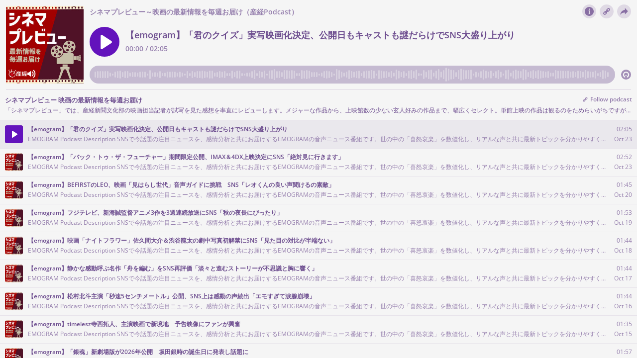

--- FILE ---
content_type: text/html; charset=utf-8
request_url: https://omny.fm/shows/podcast-14/playlists/podcast/embed?style=artwork
body_size: 70010
content:
<!DOCTYPE html><html dir="ltr" lang="en"><head><meta charSet="utf-8"/><link rel="dns-prefetch" href="https://www.omnycontent.com"/><link rel="icon" type="image/png" sizes="144x144" href="/_next/static/media/favicon-144x144.4df68316.png"/><meta name="viewport" content="user-scalable=no, width=device-width, initial-scale=1"/><meta http-equiv="x-ua-compatible" content="ie=edge"/><meta name="format-detection" content="email=no"/><title>シネマプレビュー 映画の最新情報を毎週お届け</title><meta name="robots" content="noindex"/><meta name="next-head-count" content="8"/><link data-next-font="size-adjust" rel="preconnect" href="/" crossorigin="anonymous"/><link rel="preload" href="/_next/static/css/e70acd4fe50810d6.css" as="style"/><link rel="stylesheet" href="/_next/static/css/e70acd4fe50810d6.css" data-n-g=""/><noscript data-n-css=""></noscript><script defer="" nomodule="" src="/_next/static/chunks/polyfills-42372ed130431b0a.js"></script><script src="/_next/static/chunks/webpack-bdd7b96b57592eb9.js" defer=""></script><script src="/_next/static/chunks/framework-21bb7e1521a0c41f.js" defer=""></script><script src="/_next/static/chunks/main-ad5c1898fb4b53a3.js" defer=""></script><script src="/_next/static/chunks/pages/_app-052fcecbb536b0c4.js" defer=""></script><script src="/_next/static/chunks/5c0b189e-e1bf200516e719d0.js" defer=""></script><script src="/_next/static/chunks/4103-a5f2b962d13c8fb0.js" defer=""></script><script src="/_next/static/chunks/4580-2346b653c8943f86.js" defer=""></script><script src="/_next/static/chunks/4189-dc6ce08a54128b0f.js" defer=""></script><script src="/_next/static/chunks/6065-98fe31126b856d22.js" defer=""></script><script src="/_next/static/chunks/1538-ec51653de8d63493.js" defer=""></script><script src="/_next/static/chunks/8057-f0a934399ace930b.js" defer=""></script><script src="/_next/static/chunks/6617-3a5902b6931030ca.js" defer=""></script><script src="/_next/static/chunks/3259-4a368d26d8674eef.js" defer=""></script><script src="/_next/static/chunks/5453-ecc3ad21b67f2297.js" defer=""></script><script src="/_next/static/chunks/1650-d5fcf26696af5503.js" defer=""></script><script src="/_next/static/chunks/2594-9f6d90147bccf513.js" defer=""></script><script src="/_next/static/chunks/1752-92fc0046c1d3a6a3.js" defer=""></script><script src="/_next/static/chunks/8874-a967ac3103e3b0d1.js" defer=""></script><script src="/_next/static/chunks/1405-9a90866e20524607.js" defer=""></script><script src="/_next/static/chunks/pages/shows/%5BprogramSlug%5D/playlists/%5BplaylistSlug%5D/embed-30c4b31f8d76b178.js" defer=""></script><script src="/_next/static/CzoxHg63Xql2KIK93VJ_K/_buildManifest.js" defer=""></script><script src="/_next/static/CzoxHg63Xql2KIK93VJ_K/_ssgManifest.js" defer=""></script></head><body><div id="__next"><style data-emotion="css-global ptfp3d">*,*::before,*::after{box-sizing:border-box;}</style><style data-emotion="css-global c4w1m5">html,body{width:1px;min-width:100%;height:100%;font-family:Open Sans,Helvetica,Arial,sans-serif;background:transparent;-webkit-font-smoothing:antialiased;-moz-osx-font-smoothing:grayscale;}body{position:absolute;width:100%;height:100%;overflow:hidden;}</style><style data-emotion="css j69xas">.css-j69xas{position:absolute;height:100%;width:100%;display:-webkit-box;display:-webkit-flex;display:-ms-flexbox;display:flex;-webkit-flex-direction:column;-ms-flex-direction:column;flex-direction:column;}</style><div style="background-color:#f5f5f5" class="css-j69xas"><style data-emotion="css 6jusjv">.css-6jusjv{color:#6d4d8f;display:-webkit-box;display:-webkit-flex;display:-ms-flexbox;display:flex;-webkit-flex-direction:column;-ms-flex-direction:column;flex-direction:column;position:relative;width:100%;}</style><div class="css-6jusjv"><style data-emotion="css 193w4t8">.css-193w4t8{display:-webkit-box;display:-webkit-flex;display:-ms-flexbox;display:flex;padding:12px;}</style><div class="css-193w4t8"><style data-emotion="css bngly5">.css-bngly5{display:-webkit-box;display:-webkit-flex;display:-ms-flexbox;display:flex;}@media (max-width: 580px){.css-bngly5{visibility:hidden;width:0;}}</style><div class="css-bngly5"><style data-emotion="css py0qv0">.css-py0qv0{display:block;width:calc(100vh - 24px);height:calc(100vh - 24px);max-height:156px;max-width:156px;}</style><div class="css-py0qv0"><style data-emotion="css 13budfd">.css-13budfd{width:100%;height:100%;display:block;}</style><img src="https://www.omnycontent.com/d/clips/5311a7b7-a30b-4811-ad95-aeba00eb9ec8/6425bab8-cb3d-496a-b52d-aec50021bc64/5cc3e5a8-5967-4d16-ab3a-b37f0188c430/image.jpg?t=1693358430&amp;in_playlist=6ab11214-c8f0-451c-84c5-aec50021bc72&amp;size=small" alt="【emogram】「君のクイズ」実写映画化決定、公開日もキャストも謎だらけでSNS大盛り上がり" class="css-13budfd"/></div><style data-emotion="css m6mmvu">.css-m6mmvu{display:inline-block;-webkit-flex:none;-ms-flex:none;flex:none;width:12px;}</style><span role="presentation" class="css-m6mmvu"></span></div><style data-emotion="css 5novwk">.css-5novwk{display:-webkit-box;display:-webkit-flex;display:-ms-flexbox;display:flex;-webkit-flex:1 0;-ms-flex:1 0;flex:1 0;-webkit-flex-direction:column;-ms-flex-direction:column;flex-direction:column;min-width:0;}</style><div class="css-5novwk"><style data-emotion="css j7x8gr">.css-j7x8gr{display:-webkit-box;display:-webkit-flex;display:-ms-flexbox;display:flex;height:24px;position:relative;}</style><div class="css-j7x8gr"><style data-emotion="css 1ug0psk">.css-1ug0psk{display:none;}@media (max-width: 580px){.css-1ug0psk{display:-webkit-box;display:-webkit-flex;display:-ms-flexbox;display:flex;}}</style><div class="css-1ug0psk"><style data-emotion="css 1vu7xy2">.css-1vu7xy2{width:32px;height:32px;display:block;position:relative;top:-4px;}</style><img src="https://www.omnycontent.com/d/clips/5311a7b7-a30b-4811-ad95-aeba00eb9ec8/6425bab8-cb3d-496a-b52d-aec50021bc64/5cc3e5a8-5967-4d16-ab3a-b37f0188c430/image.jpg?t=1693358430&amp;in_playlist=6ab11214-c8f0-451c-84c5-aec50021bc72&amp;size=thumbnail" alt="" class="css-1vu7xy2"/><span role="presentation" class="css-m6mmvu"></span></div><style data-emotion="css 1owxnqf">.css-1owxnqf{-webkit-flex:auto;-ms-flex:auto;flex:auto;overflow:hidden;white-space:nowrap;text-overflow:ellipsis;overflow:hidden;margin-left:-3px;margin-right:-3px;padding-left:3px;padding-right:3px;}</style><span class="css-1owxnqf"><style data-emotion="css iim3o2">.css-iim3o2{font-weight:600;font-size:14px;line-height:1.7;opacity:0.7;}</style><bdi title="シネマプレビュー～映画の最新情報を毎週お届け（産経Podcast）" class="css-iim3o2">シネマプレビュー～映画の最新情報を毎週お届け（産経Podcast）</bdi></span><style data-emotion="css g6q15c">.css-g6q15c{display:inline-block;-webkit-flex:auto;-ms-flex:auto;flex:auto;}</style><span role="presentation" class="css-g6q15c"></span><style data-emotion="css 6t0107">.css-6t0107{display:inline-block;-webkit-flex:none;-ms-flex:none;flex:none;width:10px;}</style><span role="presentation" class="css-6t0107"></span><style data-emotion="css 1cme2uv">.css-1cme2uv{-webkit-align-self:center;-ms-flex-item-align:center;align-self:center;white-space:nowrap;}</style><div class="css-1cme2uv"><style data-emotion="css 15oz3z3">.css-15oz3z3{-webkit-appearance:none;-moz-appearance:none;-ms-appearance:none;appearance:none;background:transparent;border:0;color:inherit;font:inherit;letter-spacing:inherit;text-rendering:inherit;padding:0;background:rgba(109,77,143,0.2);border-radius:50%;width:28px;height:28px;font-size:18px;line-height:0;opacity:0.8;}.css-15oz3z3:not(:disabled, .disabled){cursor:pointer;}.css-15oz3z3:hover,.css-15oz3z3:focus{background:rgba(109,77,143,0.3);}.css-15oz3z3:active{background:rgba(109,77,143,0.4);}.css-15oz3z3 svg{font-size:1em;}</style><button type="button" title="Info" aria-expanded="false" aria-haspopup="dialog" class="css-15oz3z3"><svg xmlns="http://www.w3.org/2000/svg" width="1em" height="28px" viewBox="0 0 16 16"><path fill="currentColor" d="M8 0C3.573 0 0 3.573 0 8s3.573 8 8 8 8-3.573 8-8-3.573-8-8-8m-.533 3.218c.213-.213.48-.32.782-.32s.551.106.765.32c.213.213.32.48.32.782s-.106.568-.32.782c-.213.213-.48.32-.765.32-.302 0-.569-.106-.782-.32A1.08 1.08 0 0 1 7.147 4c0-.302.088-.568.32-.782m2.417 9.458H6.506v-.338c.25-.035.427-.106.516-.195.143-.125.213-.356.213-.676V7.324c0-.284-.053-.48-.142-.587-.09-.106-.285-.178-.569-.232v-.337h2.72v5.368c0 .302.054.516.143.587.089.09.267.16.516.213v.34z"></path></svg></button><style data-emotion="css bh45zi">.css-bh45zi{position:absolute;top:0;right:0;bottom:0;left:0;color:#6d4d8f;background-color:#f5f5f5;z-index:0;}</style><style data-emotion="css v58ff3">.css-v58ff3{display:inline-block;-webkit-flex:none;-ms-flex:none;flex:none;width:7px;}</style><span role="presentation" class="css-v58ff3"></span><button type="button" title="Follow" aria-expanded="false" aria-haspopup="dialog" class="css-15oz3z3"><svg xmlns="http://www.w3.org/2000/svg" width="1em" height="28px" viewBox="0 0 16 16"><path fill="currentColor" fill-rule="evenodd" d="M11.345 2c-.71 0-1.376.276-1.877.778L8.011 4.235a2.64 2.64 0 0 0-.778 1.877c0 .443.108.87.312 1.25l-.184.184a2.64 2.64 0 0 0-1.25-.312c-.71 0-1.376.277-1.877.778L2.776 9.469a2.657 2.657 0 0 0 0 3.754A2.64 2.64 0 0 0 4.654 14c.709 0 1.375-.276 1.877-.777l1.457-1.457a2.66 2.66 0 0 0 .464-3.127l.185-.185c.38.204.807.312 1.251.312.71 0 1.376-.276 1.877-.777l1.457-1.457A2.64 2.64 0 0 0 14 4.655c0-.71-.276-1.376-.778-1.877A2.64 2.64 0 0 0 11.345 2M5.437 12.13a1.1 1.1 0 0 1-.784.326 1.111 1.111 0 0 1-.785-1.894l1.457-1.457c.21-.21.489-.325.785-.325l.016.001-.581.581a.772.772 0 1 0 1.092 1.093l.58-.58c.004.288-.102.58-.323.798zm5.236-5.234c-.21.21-.489.325-.785.325l-.016-.002.763-.762a.772.772 0 1 0-1.093-1.093l-.762.763-.001-.016a1.1 1.1 0 0 1 .325-.784L10.56 3.87c.21-.21.488-.325.784-.325s.575.115.785.325c.21.209.325.488.325.784s-.116.576-.325.785z"></path></svg></button><span role="presentation" class="css-v58ff3"></span><button type="button" title="Share" aria-expanded="false" aria-haspopup="dialog" class="css-15oz3z3"><style data-emotion="css lqmt0p">[dir="rtl"] .css-lqmt0p{-webkit-transform:scaleX(-1);-moz-transform:scaleX(-1);-ms-transform:scaleX(-1);transform:scaleX(-1);}</style><svg xmlns="http://www.w3.org/2000/svg" width="1em" height="28px" viewBox="0 0 16 16" class="css-lqmt0p"><path fill="currentColor" fill-rule="evenodd" d="M1 14.006c.436-2.272 1.292-4.17 2.52-5.633C5 6.615 7.005 5.526 9.495 5.153V1.978c0-.016.016-.031.032-.047.015 0 .046 0 .046.016l5.415 5.617c.016.016.016.047 0 .078l-5.4 5.6c-.015.016-.03.016-.046.016s-.031-.03-.031-.047V9.976c-3.828.016-6.504 1.307-8.402 4.076-.031.016-.047.016-.062.016-.031-.016-.047-.031-.047-.062"></path></svg></button></div></div><style data-emotion="css 1ltpgnm">.css-1ltpgnm{-webkit-align-items:center;-webkit-box-align:center;-ms-flex-align:center;align-items:center;display:-webkit-box;display:-webkit-flex;display:-ms-flexbox;display:flex;-webkit-flex:1 0;-ms-flex:1 0;flex:1 0;}</style><div class="css-1ltpgnm"><style data-emotion="css 1i9eg8a">.css-1i9eg8a{-webkit-appearance:none;-moz-appearance:none;-ms-appearance:none;appearance:none;background:transparent;border:0;color:inherit;font:inherit;letter-spacing:inherit;text-rendering:inherit;padding:0;width:60px;height:60px;-webkit-align-items:center;-webkit-box-align:center;-ms-flex-align:center;align-items:center;background:#6313bc;border-radius:50%;color:#ffffff;display:-webkit-box;display:-webkit-flex;display:-ms-flexbox;display:flex;-webkit-flex:none;-ms-flex:none;flex:none;-webkit-box-pack:center;-ms-flex-pack:center;-webkit-justify-content:center;justify-content:center;position:relative;-webkit-transition:-webkit-transform 0.1s;transition:transform 0.1s;}.css-1i9eg8a:not(:disabled, .disabled){cursor:pointer;}.css-1i9eg8a:hover,.css-1i9eg8a:focus{-webkit-transform:scale(1.08);-moz-transform:scale(1.08);-ms-transform:scale(1.08);transform:scale(1.08);}.css-1i9eg8a:active{-webkit-transform:scale(1);-moz-transform:scale(1);-ms-transform:scale(1);transform:scale(1);}</style><button type="button" title="Play" class="css-1i9eg8a"><style data-emotion="css iwcgen">.css-iwcgen{display:block;width:55%;height:55%;}</style><svg xmlns="http://www.w3.org/2000/svg" width="1em" height="1em" viewBox="0 0 16 16" class="css-iwcgen"><path fill="currentColor" d="M5.693 14.724C4.76 15.335 4 14.897 4 13.75V2.25C4 1.1 4.76.666 5.693 1.276l8.606 5.62c.935.61.934 1.6 0 2.21l-8.606 5.62z"></path></svg></button><span role="presentation" class="css-m6mmvu"></span><style data-emotion="css 1yplvz0">.css-1yplvz0{display:-webkit-box;display:-webkit-flex;display:-ms-flexbox;display:flex;-webkit-flex:1 0;-ms-flex:1 0;flex:1 0;-webkit-flex-direction:column;-ms-flex-direction:column;flex-direction:column;min-width:0;position:relative;top:-2px;}</style><div class="css-1yplvz0"><style data-emotion="css 20xy69">.css-20xy69{font-size:18px;height:1.7em;line-height:1.7;position:relative;}</style><div class="css-20xy69"><style data-emotion="css r5gyjf">.css-r5gyjf{position:absolute;display:-webkit-box;display:-webkit-flex;display:-ms-flexbox;display:flex;height:100%;width:100%;}</style><div title="【emogram】「君のクイズ」実写映画化決定、公開日もキャストも謎だらけでSNS大盛り上がり" class="css-r5gyjf"><style data-emotion="css 22l3rr">.css-22l3rr{display:-webkit-box;display:-webkit-flex;display:-ms-flexbox;display:flex;overflow:hidden;margin-left:-3px;margin-right:-3px;padding-left:3px;padding-right:3px;}</style><div dir="ltr" class="css-22l3rr"><style data-emotion="css efd8xk">.css-efd8xk{white-space:nowrap;will-change:transform;-webkit-animation-play-state:running;animation-play-state:running;}</style><div class="css-efd8xk"><style data-emotion="css 16ceglb">.css-16ceglb{font-weight:600;}</style><span class="css-16ceglb"><span>【emogram】「君のクイズ」実写映画化決定、公開日もキャストも謎だらけでSNS大盛り上がり</span></span></div></div></div></div><style data-emotion="css 135vphm">.css-135vphm{font-weight:600;-webkit-align-self:flex-start;-ms-flex-item-align:flex-start;align-self:flex-start;-webkit-align-items:center;-webkit-box-align:center;-ms-flex-align:center;align-items:center;display:-webkit-box;display:-webkit-flex;display:-ms-flexbox;display:flex;font-size:14px;line-height:1.7;max-width:100%;}</style><div dir="ltr" class="css-135vphm"><style data-emotion="css 1m36yft">.css-1m36yft{opacity:0.7;text-overflow:ellipsis;white-space:nowrap;overflow:hidden;margin-left:-3px;margin-right:-3px;padding-left:3px;padding-right:3px;}</style><span class="css-1m36yft">00:00 / 02:05</span><style data-emotion="css 1o0itcx">.css-1o0itcx{-webkit-align-items:flex-start;-webkit-box-align:flex-start;-ms-flex-align:flex-start;align-items:flex-start;display:-webkit-inline-box;display:-webkit-inline-flex;display:-ms-inline-flexbox;display:inline-flex;height:0;}</style></div></div></div><style data-emotion="css 1z0fvj1">.css-1z0fvj1{-webkit-align-items:center;-webkit-box-align:center;-ms-flex-align:center;align-items:center;display:-webkit-box;display:-webkit-flex;display:-ms-flexbox;display:flex;height:36px;}</style><div class="css-1z0fvj1"><style data-emotion="css cs7zos">.css-cs7zos{-webkit-flex:1;-ms-flex:1;flex:1;height:100%;opacity:0;-webkit-transition:opacity 333ms;transition:opacity 333ms;}</style><style data-emotion="css 12ui1nq">.css-12ui1nq{-webkit-flex:1;-ms-flex:1;flex:1;height:100%;opacity:0;-webkit-transition:opacity 333ms;transition:opacity 333ms;}.css-12ui1nq:focus-within{outline:Highlight auto 1px;outline:-webkit-focus-ring-color auto 1px;outline:blue auto 1px;}@supports selector(:has(*)){.css-12ui1nq:focus-within{outline:none;}.css-12ui1nq:focus-within:has(input[type=range]:focus-visible){outline:Highlight auto 1px;outline:-webkit-focus-ring-color auto 1px;outline:blue auto 1px;}}</style><label for=":R4rl6del6:" class="css-12ui1nq"><style data-emotion="css tabmx7">.css-tabmx7{border-width:0;clip:rect(0,0,0,0);height:1px;margin:-1px;overflow:hidden;padding:0;position:absolute;white-space:nowrap;width:1px;}</style><input type="range" id=":R4rl6del6:" aria-valuetext="00:00 / 02:05" step="15" min="0" max="125.89" class="css-tabmx7" value="0"/><div dir="ltr" style="flex:1;position:relative;margin:0 10px;cursor:pointer;height:100%"><div style="border-radius:999px;position:absolute;overflow:hidden;top:0;right:-10px;bottom:0;left:-10px;transform:translateZ(0)"><div style="position:absolute;top:0;right:0;bottom:0;left:0;background:#6d4d8f;opacity:0.35"></div><div style="position:absolute;top:0;right:0;bottom:0;left:0;transition:opacity 333ms;will-change:opacity, width;opacity:0;background:#6313bc;width:10px"></div></div><div style="position:absolute;top:4px;right:0;bottom:4px;left:0;white-space:nowrap;overflow:hidden;opacity:0.4"></div><div style="position:absolute;top:4px;right:0;bottom:4px;left:0;white-space:nowrap;overflow:hidden;width:0%"></div><div style="position:absolute;top:0;right:0;bottom:0;left:0;touch-action:none;user-select:none"></div></div></label><span role="presentation" class="css-m6mmvu"></span><style data-emotion="css mffoyx">.css-mffoyx{color:currentColor;-webkit-text-decoration:none;text-decoration:none;position:relative;display:-webkit-box;display:-webkit-flex;display:-ms-flexbox;display:flex;font-size:20px;opacity:0.6;}.css-mffoyx::before{content:'';position:absolute;bottom:-2px;left:-2px;right:-2px;top:-2px;}.css-mffoyx:hover,.css-mffoyx:focus{opacity:1;}</style><a href="https://omnystudio.com/learn?utm_source=omnyfm-embed&amp;utm_medium=overlay" target="_blank" rel="noreferrer" title="Powered by Omny Studio" class="css-mffoyx"><svg xmlns="http://www.w3.org/2000/svg" width="1em" height="1em" fill="none" viewBox="0 0 16 16"><path fill="currentColor" fill-rule="evenodd" d="M8 0a8 8 0 0 1 7.996 7.75L16 8a8 8 0 0 1-7.75 7.996L8 16A8 8 0 0 1 .004 8.25L0 8A8 8 0 0 1 7.75.004zm0 3.27c-2.757 0-5 2.243-5 5 0 1.785.963 3.448 2.513 4.338a.92.92 0 1 0 .917-1.596A3.17 3.17 0 0 1 4.84 8.27 3.163 3.163 0 0 1 8 5.11a3.163 3.163 0 0 1 3.16 3.16 3.17 3.17 0 0 1-1.583 2.739.92.92 0 1 0 .92 1.593A5.02 5.02 0 0 0 13 8.27c0-2.757-2.243-5-5-5m-.71 5.873.035.054c.074.104.272.31.664.31a.84.84 0 0 0 .702-.337l.068-.104a.419.419 0 0 1 .697.455c-.158.305-.645.822-1.467.822-.83 0-1.303-.524-1.45-.834a.418.418 0 0 1 .752-.366" clip-rule="evenodd"></path></svg></a></div></div></div><style data-emotion="css 1i3648n">.css-1i3648n{position:absolute;top:0;right:0;bottom:0;left:0;}</style></div><style data-emotion="css 161yftc">.css-161yftc{-webkit-flex:1 0;-ms-flex:1 0;flex:1 0;overflow-y:auto;position:relative;color:#6d4d8f;}.css-161yftc:before{content:'';display:block;background:currentColor;opacity:0.2;height:1px;position:absolute;left:12px;right:12px;top:0;}</style><section class="css-161yftc"><style data-emotion="css e23o9g">.css-e23o9g{padding:10px;}</style><div class="css-e23o9g"><style data-emotion="css iey8dh">.css-iey8dh{-webkit-align-items:flex-start;-webkit-box-align:flex-start;-ms-flex-align:flex-start;align-items:flex-start;display:-webkit-box;display:-webkit-flex;display:-ms-flexbox;display:flex;}</style><div class="css-iey8dh"><style data-emotion="css pxzcfi">.css-pxzcfi{font-weight:700;-webkit-flex:1 0;-ms-flex:1 0;flex:1 0;font-size:13.2px;line-height:1.7;}</style><h1 class="css-pxzcfi"><style data-emotion="css 2log3m">.css-2log3m{color:currentColor;-webkit-text-decoration:none;text-decoration:none;}.css-2log3m:hover,.css-2log3m:focus{-webkit-text-decoration:underline;text-decoration:underline;}</style><a href="/shows/podcast-14/playlists/podcast" target="_blank" rel="noreferrer" class="css-2log3m"><bdi>シネマプレビュー 映画の最新情報を毎週お届け</bdi></a></h1><style data-emotion="css 59udoy">.css-59udoy{font-weight:600;-webkit-flex:none;-ms-flex:none;flex:none;}</style><style data-emotion="css o3wkqr">.css-o3wkqr{-webkit-appearance:none;-moz-appearance:none;-ms-appearance:none;appearance:none;background:transparent;border:0;color:inherit;font:inherit;letter-spacing:inherit;text-rendering:inherit;padding:0;opacity:0.7;font-weight:600;-webkit-flex:none;-ms-flex:none;flex:none;}.css-o3wkqr:not(:disabled, .disabled){cursor:pointer;}.css-o3wkqr[aria-selected=true],.css-o3wkqr:hover,.css-o3wkqr:focus{opacity:1;}</style><button type="button" aria-expanded="false" aria-haspopup="menu" id=":R566lel6H1:" class="css-o3wkqr eb475tu0"><style data-emotion="css 6981di">.css-6981di svg{vertical-align:middle;width:12px;height:12px;}</style><span class="css-6981di"><svg xmlns="http://www.w3.org/2000/svg" width="1em" height="1em" viewBox="0 0 16 16"><path fill="currentColor" fill-rule="evenodd" d="M11.345 2c-.71 0-1.376.276-1.877.778L8.011 4.235a2.64 2.64 0 0 0-.778 1.877c0 .443.108.87.312 1.25l-.184.184a2.64 2.64 0 0 0-1.25-.312c-.71 0-1.376.277-1.877.778L2.776 9.469a2.657 2.657 0 0 0 0 3.754A2.64 2.64 0 0 0 4.654 14c.709 0 1.375-.276 1.877-.777l1.457-1.457a2.66 2.66 0 0 0 .464-3.127l.185-.185c.38.204.807.312 1.251.312.71 0 1.376-.276 1.877-.777l1.457-1.457A2.64 2.64 0 0 0 14 4.655c0-.71-.276-1.376-.778-1.877A2.64 2.64 0 0 0 11.345 2M5.437 12.13a1.1 1.1 0 0 1-.784.326 1.111 1.111 0 0 1-.785-1.894l1.457-1.457c.21-.21.489-.325.785-.325l.016.001-.581.581a.772.772 0 1 0 1.092 1.093l.58-.58c.004.288-.102.58-.323.798zm5.236-5.234c-.21.21-.489.325-.785.325l-.016-.002.763-.762a.772.772 0 1 0-1.093-1.093l-.762.763-.001-.016a1.1 1.1 0 0 1 .325-.784L10.56 3.87c.21-.21.488-.325.784-.325s.575.115.785.325c.21.209.325.488.325.784s-.116.576-.325.785z"></path></svg></span> <style data-emotion="css rnnx2x">.css-rnnx2x{font-size:12px;}</style><span class="css-rnnx2x">Follow podcast</span></button></div><style data-emotion="css bpaf9f">.css-bpaf9f{overflow:hidden;white-space:nowrap;text-overflow:ellipsis;font-size:12px;line-height:1.7;}</style><p class="css-bpaf9f"><bdi>「シネマプレビュー」では、産経新聞文化部の映画担当記者が試写を見た感想を率直にレビューします。メジャーな作品から、上映館数の少ない玄人好みの作品まで、幅広くセレクト。単館上映の作品は観るのをためらいがちですが、記者による踏み込んだ感想で「観に行きたくなる」こと必至。新聞社としての信頼と自信を持って魅力をお伝えします。

■番組のフォロー、評価をお願いします！

※下記文中のリンクが機能しない場合は、各エピソードの概要欄をご利用ください。同文・同リンクを掲載しています。

■産経Podcast おすすめの番組

①『戦後史開封：ゴジラ編』1954年に劇場公開された初代「ゴジラ」。映画のアイデアは、日本を騒然とさせたビキニ環礁の水爆実験から生まれた‥。ゴジラ誕生の舞台裏をラジオドラマ風にお届けするドキュメンタリー番組。
・Spotifyで聴く（リンク）
・ApplePodcastで聴く（リンク）
・Amazon Musicで聴く（リンク）

②『ラーメン官僚と山口えりこの〝ずるっとラーメントーク〟』これまでに実食したラーメンは18,000杯以上の、現職の国家公務員で〝ラーメン官僚〟こと「かずあっきぃ」さんと、飲食トレンドリサーチャーの山口えりこさんの実用的なラーメン談義をお届けする番組。
・Spotifyで聴く（リンク）
・ApplePodcastで聴く（リンク）
・Amazon Musicで聴く（リンク）

■番組SNSでは最新情報をお届け
・X（旧Twitter）

■産経Podcast　公式ウェブサイト
・https://sankeipodcast.com/

■産経Podcastとは。
新聞紙面では伝えきれない情報を、産経新聞社の記者陣が厳選。
ニュース解説、ドキュメンタリー、歴史、エンタメ、インタビューなどオリジナル音声コンテンツをお楽しみください。 

■アンケートフォームはこちら（リンク）</bdi></p></div><ul><style data-emotion="css bjn8wh">.css-bjn8wh{position:relative;}</style><li class="css-bjn8wh"><style data-emotion="css 1u2mevv">.css-1u2mevv{background:currentColor;position:absolute;height:1px;top:0;right:0;left:0;opacity:0.1;}</style><div role="presentation" class="css-1u2mevv"></div><style data-emotion="css 4kbfpd">.css-4kbfpd{position:absolute;top:1px;right:0;bottom:0;left:0;-webkit-transition:0.2s opacity;transition:0.2s opacity;}</style><div role="presentation" style="background:#6d4d8f;opacity:0.08" class="css-4kbfpd"></div><style data-emotion="css iq8kq3">.css-iq8kq3{-webkit-appearance:none;-moz-appearance:none;-ms-appearance:none;appearance:none;background:transparent;border:0;color:inherit;font:inherit;letter-spacing:inherit;text-rendering:inherit;padding:0;-webkit-align-items:center;-webkit-box-align:center;-ms-flex-align:center;align-items:center;display:-webkit-box;display:-webkit-flex;display:-ms-flexbox;display:flex;padding:8px 10px;position:relative;text-align:inherit;width:100%;}.css-iq8kq3:not(:disabled, .disabled){cursor:pointer;}</style><button type="button" class="omny-unique-2 css-iq8kq3"><style data-emotion="css 1mwrlba">.css-1mwrlba{border-radius:4px;-webkit-flex:0 0 auto;-ms-flex:0 0 auto;flex:0 0 auto;height:36px;overflow:hidden;position:relative;width:36px;}</style><div class="css-1mwrlba"><style data-emotion="css 1tdsxa2">.css-1tdsxa2{width:100%;height:100%;position:absolute;}</style><img src="https://www.omnycontent.com/d/clips/5311a7b7-a30b-4811-ad95-aeba00eb9ec8/6425bab8-cb3d-496a-b52d-aec50021bc64/5cc3e5a8-5967-4d16-ab3a-b37f0188c430/image.jpg?t=1693358430&amp;in_playlist=6ab11214-c8f0-451c-84c5-aec50021bc72&amp;size=thumbnail" alt="" class="css-1tdsxa2"/><style data-emotion="css ypjw36">.css-ypjw36{position:absolute;top:0;right:0;bottom:0;left:0;opacity:1;-webkit-transition:all .2s;transition:all .2s;}.omny-unique-2:focus .css-ypjw36,.omny-unique-2:hover .css-ypjw36{opacity:1;}.css-ypjw36 svg{height:16px;left:50%;opacity:1;position:absolute;top:50%;-webkit-transform:translate(-50%, -50%);-moz-transform:translate(-50%, -50%);-ms-transform:translate(-50%, -50%);transform:translate(-50%, -50%);-webkit-transition:all .2s;transition:all .2s;width:16px;}</style><div role="presentation" style="background:#6313bc;color:#ffffff" class="css-ypjw36"><svg xmlns="http://www.w3.org/2000/svg" width="1em" height="1em" viewBox="0 0 16 16"><path fill="currentColor" d="M5.693 14.724C4.76 15.335 4 14.897 4 13.75V2.25C4 1.1 4.76.666 5.693 1.276l8.606 5.62c.935.61.934 1.6 0 2.21l-8.606 5.62z"></path></svg></div></div><span role="presentation" class="css-6t0107"></span><style data-emotion="css 1dt7hb6">.css-1dt7hb6{display:-webkit-box;display:-webkit-flex;display:-ms-flexbox;display:flex;-webkit-flex:1 0;-ms-flex:1 0;flex:1 0;font-size:12px;line-height:1.7;min-width:0;}</style><div class="css-1dt7hb6"><style data-emotion="css 139yxq1">.css-139yxq1{display:-webkit-box;display:-webkit-flex;display:-ms-flexbox;display:flex;-webkit-flex:1 1;-ms-flex:1 1;flex:1 1;-webkit-flex-direction:column;-ms-flex-direction:column;flex-direction:column;min-width:0;}</style><div class="css-139yxq1"><style data-emotion="css kqj3p4">.css-kqj3p4{font-weight:600;overflow:hidden;white-space:nowrap;text-overflow:ellipsis;-webkit-flex:1 0;-ms-flex:1 0;flex:1 0;}.omny-unique-2:focus .css-kqj3p4,.omny-unique-2:hover .css-kqj3p4{-webkit-text-decoration:underline;text-decoration:underline;}</style><bdi class="css-kqj3p4">【emogram】「君のクイズ」実写映画化決定、公開日もキャストも謎だらけでSNS大盛り上がり</bdi><style data-emotion="css 418xuv">.css-418xuv{overflow:hidden;white-space:nowrap;text-overflow:ellipsis;-webkit-flex:1 0;-ms-flex:1 0;flex:1 0;opacity:0.7;}</style><p class="css-418xuv"><bdi>EMOGRAM Podcast Description

SNSで今話題の注目ニュースを、感情分析と共にお届けするEMOGRAMの音声ニュース番組です。世の中の「喜怒哀楽」を数値化し、リアルな声と共に最新トピックを分かりやすく解説します。通勤・通学のお供にぜひお聞きください。

 

産経新聞社の新メディアemogramはSNSの声を喜怒哀楽で分析し、世の中の感情を切り取ってお届けする新しいメディアです。詳しくはURLからご覧ください。
emogram -TOP-
https://emogram.sankei.com/</bdi></p></div><span role="presentation" class="css-m6mmvu"></span><style data-emotion="css gxrjc0">.css-gxrjc0{display:-webkit-box;display:-webkit-flex;display:-ms-flexbox;display:flex;-webkit-flex-direction:column;-ms-flex-direction:column;flex-direction:column;-webkit-align-items:flex-end;-webkit-box-align:flex-end;-ms-flex-align:flex-end;align-items:flex-end;-webkit-flex:none;-ms-flex:none;flex:none;}</style><div class="css-gxrjc0"><style data-emotion="css 10i7m94">.css-10i7m94{opacity:0.7;}</style><div class="css-10i7m94">02:05</div></div></div></button></li><li class="css-bjn8wh"><div role="presentation" class="css-1u2mevv"></div><div role="presentation" style="background:#6d4d8f;opacity:0" class="css-4kbfpd"></div><button type="button" class="omny-unique-2 css-iq8kq3"><div class="css-1mwrlba"><img src="https://www.omnycontent.com/d/clips/5311a7b7-a30b-4811-ad95-aeba00eb9ec8/6425bab8-cb3d-496a-b52d-aec50021bc64/e9ddd64d-2187-46c5-af6f-b37f01881c89/image.jpg?t=1693358430&amp;in_playlist=6ab11214-c8f0-451c-84c5-aec50021bc72&amp;size=thumbnail" alt="" class="css-1tdsxa2"/><style data-emotion="css llk6d9">.css-llk6d9{position:absolute;top:0;right:0;bottom:0;left:0;opacity:0;-webkit-transition:all .2s;transition:all .2s;}.omny-unique-2:focus .css-llk6d9,.omny-unique-2:hover .css-llk6d9{opacity:1;}.css-llk6d9 svg{height:16px;left:50%;opacity:0.7;position:absolute;top:50%;-webkit-transform:translate(-50%, -50%);-moz-transform:translate(-50%, -50%);-ms-transform:translate(-50%, -50%);transform:translate(-50%, -50%);-webkit-transition:all .2s;transition:all .2s;width:16px;}</style><div role="presentation" style="background:#6313bc;color:#ffffff" class="css-llk6d9"><svg xmlns="http://www.w3.org/2000/svg" width="1em" height="1em" viewBox="0 0 16 16"><path fill="currentColor" d="M5.693 14.724C4.76 15.335 4 14.897 4 13.75V2.25C4 1.1 4.76.666 5.693 1.276l8.606 5.62c.935.61.934 1.6 0 2.21l-8.606 5.62z"></path></svg></div></div><span role="presentation" class="css-6t0107"></span><div class="css-1dt7hb6"><div class="css-139yxq1"><bdi class="css-kqj3p4">【emogram】「バック・トゥ・ザ・フューチャー」期間限定公開、IMAX＆4DX上映決定にSNS「絶対見に行きます」</bdi><p class="css-418xuv"><bdi>EMOGRAM Podcast Description

SNSで今話題の注目ニュースを、感情分析と共にお届けするEMOGRAMの音声ニュース番組です。世の中の「喜怒哀楽」を数値化し、リアルな声と共に最新トピックを分かりやすく解説します。通勤・通学のお供にぜひお聞きください。

 

産経新聞社の新メディアemogramはSNSの声を喜怒哀楽で分析し、世の中の感情を切り取ってお届けする新しいメディアです。詳しくはURLからご覧ください。
emogram -TOP-
https://emogram.sankei.com/</bdi></p></div><span role="presentation" class="css-m6mmvu"></span><div class="css-gxrjc0"><div class="css-10i7m94">02:52</div></div></div></button></li><li class="css-bjn8wh"><div role="presentation" class="css-1u2mevv"></div><div role="presentation" style="background:#6d4d8f;opacity:0" class="css-4kbfpd"></div><button type="button" class="omny-unique-2 css-iq8kq3"><div class="css-1mwrlba"><img src="https://www.omnycontent.com/d/clips/5311a7b7-a30b-4811-ad95-aeba00eb9ec8/6425bab8-cb3d-496a-b52d-aec50021bc64/4d7c57d6-6706-457e-a813-b37800ac5a9a/image.jpg?t=1693358430&amp;in_playlist=6ab11214-c8f0-451c-84c5-aec50021bc72&amp;size=thumbnail" alt="" class="css-1tdsxa2"/><div role="presentation" style="background:#6313bc;color:#ffffff" class="css-llk6d9"><svg xmlns="http://www.w3.org/2000/svg" width="1em" height="1em" viewBox="0 0 16 16"><path fill="currentColor" d="M5.693 14.724C4.76 15.335 4 14.897 4 13.75V2.25C4 1.1 4.76.666 5.693 1.276l8.606 5.62c.935.61.934 1.6 0 2.21l-8.606 5.62z"></path></svg></div></div><span role="presentation" class="css-6t0107"></span><div class="css-1dt7hb6"><div class="css-139yxq1"><bdi class="css-kqj3p4">【emogram】BEFIRSTのLEO、映画「見はらし世代」音声ガイドに挑戦　SNS「レオくんの良い声聞けるの素敵」</bdi><p class="css-418xuv"><bdi>EMOGRAM Podcast Description

SNSで今話題の注目ニュースを、感情分析と共にお届けするEMOGRAMの音声ニュース番組です。世の中の「喜怒哀楽」を数値化し、リアルな声と共に最新トピックを分かりやすく解説します。通勤・通学のお供にぜひお聞きください。

 

産経新聞社の新メディアemogramはSNSの声を喜怒哀楽で分析し、世の中の感情を切り取ってお届けする新しいメディアです。詳しくはURLからご覧ください。
emogram -TOP-
https://emogram.sankei.com/</bdi></p></div><span role="presentation" class="css-m6mmvu"></span><div class="css-gxrjc0"><div class="css-10i7m94">01:45</div></div></div></button></li><li class="css-bjn8wh"><div role="presentation" class="css-1u2mevv"></div><div role="presentation" style="background:#6d4d8f;opacity:0" class="css-4kbfpd"></div><button type="button" class="omny-unique-2 css-iq8kq3"><div class="css-1mwrlba"><img src="https://www.omnycontent.com/d/clips/5311a7b7-a30b-4811-ad95-aeba00eb9ec8/6425bab8-cb3d-496a-b52d-aec50021bc64/9b59e38e-0cfd-4de3-a7c8-b37800ac5a98/image.jpg?t=1693358430&amp;in_playlist=6ab11214-c8f0-451c-84c5-aec50021bc72&amp;size=thumbnail" alt="" class="css-1tdsxa2"/><div role="presentation" style="background:#6313bc;color:#ffffff" class="css-llk6d9"><svg xmlns="http://www.w3.org/2000/svg" width="1em" height="1em" viewBox="0 0 16 16"><path fill="currentColor" d="M5.693 14.724C4.76 15.335 4 14.897 4 13.75V2.25C4 1.1 4.76.666 5.693 1.276l8.606 5.62c.935.61.934 1.6 0 2.21l-8.606 5.62z"></path></svg></div></div><span role="presentation" class="css-6t0107"></span><div class="css-1dt7hb6"><div class="css-139yxq1"><bdi class="css-kqj3p4">【emogram】フジテレビ、新海誠監督アニメ3作を3週連続放送にSNS「秋の夜長にぴったり」</bdi><p class="css-418xuv"><bdi>EMOGRAM Podcast Description

SNSで今話題の注目ニュースを、感情分析と共にお届けするEMOGRAMの音声ニュース番組です。世の中の「喜怒哀楽」を数値化し、リアルな声と共に最新トピックを分かりやすく解説します。通勤・通学のお供にぜひお聞きください。

 

産経新聞社の新メディアemogramはSNSの声を喜怒哀楽で分析し、世の中の感情を切り取ってお届けする新しいメディアです。詳しくはURLからご覧ください。
emogram -TOP-
https://emogram.sankei.com/</bdi></p></div><span role="presentation" class="css-m6mmvu"></span><div class="css-gxrjc0"><div class="css-10i7m94">01:53</div></div></div></button></li><li class="css-bjn8wh"><div role="presentation" class="css-1u2mevv"></div><div role="presentation" style="background:#6d4d8f;opacity:0" class="css-4kbfpd"></div><button type="button" class="omny-unique-2 css-iq8kq3"><div class="css-1mwrlba"><img src="https://www.omnycontent.com/d/clips/5311a7b7-a30b-4811-ad95-aeba00eb9ec8/6425bab8-cb3d-496a-b52d-aec50021bc64/07479db2-b5f4-40d3-8026-b37800ac5a98/image.jpg?t=1693358430&amp;in_playlist=6ab11214-c8f0-451c-84c5-aec50021bc72&amp;size=thumbnail" alt="" class="css-1tdsxa2"/><div role="presentation" style="background:#6313bc;color:#ffffff" class="css-llk6d9"><svg xmlns="http://www.w3.org/2000/svg" width="1em" height="1em" viewBox="0 0 16 16"><path fill="currentColor" d="M5.693 14.724C4.76 15.335 4 14.897 4 13.75V2.25C4 1.1 4.76.666 5.693 1.276l8.606 5.62c.935.61.934 1.6 0 2.21l-8.606 5.62z"></path></svg></div></div><span role="presentation" class="css-6t0107"></span><div class="css-1dt7hb6"><div class="css-139yxq1"><bdi class="css-kqj3p4">【emogram】映画「ナイトフラワー」佐久間大介＆渋谷龍太の劇中写真初解禁にSNS「見た目の対比が半端ない」</bdi><p class="css-418xuv"><bdi>EMOGRAM Podcast Description

SNSで今話題の注目ニュースを、感情分析と共にお届けするEMOGRAMの音声ニュース番組です。世の中の「喜怒哀楽」を数値化し、リアルな声と共に最新トピックを分かりやすく解説します。通勤・通学のお供にぜひお聞きください。

 

産経新聞社の新メディアemogramはSNSの声を喜怒哀楽で分析し、世の中の感情を切り取ってお届けする新しいメディアです。詳しくはURLからご覧ください。
emogram -TOP-
https://emogram.sankei.com/</bdi></p></div><span role="presentation" class="css-m6mmvu"></span><div class="css-gxrjc0"><div class="css-10i7m94">01:44</div></div></div></button></li><li class="css-bjn8wh"><div role="presentation" class="css-1u2mevv"></div><div role="presentation" style="background:#6d4d8f;opacity:0" class="css-4kbfpd"></div><button type="button" class="omny-unique-2 css-iq8kq3"><div class="css-1mwrlba"><img src="https://www.omnycontent.com/d/clips/5311a7b7-a30b-4811-ad95-aeba00eb9ec8/6425bab8-cb3d-496a-b52d-aec50021bc64/1c8d4677-9ef9-465e-a281-b3780085e9e8/image.jpg?t=1693358430&amp;in_playlist=6ab11214-c8f0-451c-84c5-aec50021bc72&amp;size=thumbnail" alt="" class="css-1tdsxa2"/><div role="presentation" style="background:#6313bc;color:#ffffff" class="css-llk6d9"><svg xmlns="http://www.w3.org/2000/svg" width="1em" height="1em" viewBox="0 0 16 16"><path fill="currentColor" d="M5.693 14.724C4.76 15.335 4 14.897 4 13.75V2.25C4 1.1 4.76.666 5.693 1.276l8.606 5.62c.935.61.934 1.6 0 2.21l-8.606 5.62z"></path></svg></div></div><span role="presentation" class="css-6t0107"></span><div class="css-1dt7hb6"><div class="css-139yxq1"><bdi class="css-kqj3p4">【emogram】静かな感動呼ぶ名作「舟を編む」をSNS再評価「淡々と進むストーリーが不思議と胸に響く」</bdi><p class="css-418xuv"><bdi>EMOGRAM Podcast Description

SNSで今話題の注目ニュースを、感情分析と共にお届けするEMOGRAMの音声ニュース番組です。世の中の「喜怒哀楽」を数値化し、リアルな声と共に最新トピックを分かりやすく解説します。通勤・通学のお供にぜひお聞きください。

 

産経新聞社の新メディアemogramはSNSの声を喜怒哀楽で分析し、世の中の感情を切り取ってお届けする新しいメディアです。詳しくはURLからご覧ください。
emogram -TOP-
https://emogram.sankei.com/</bdi></p></div><span role="presentation" class="css-m6mmvu"></span><div class="css-gxrjc0"><div class="css-10i7m94">01:44</div></div></div></button></li><li class="css-bjn8wh"><div role="presentation" class="css-1u2mevv"></div><div role="presentation" style="background:#6d4d8f;opacity:0" class="css-4kbfpd"></div><button type="button" class="omny-unique-2 css-iq8kq3"><div class="css-1mwrlba"><img src="https://www.omnycontent.com/d/clips/5311a7b7-a30b-4811-ad95-aeba00eb9ec8/6425bab8-cb3d-496a-b52d-aec50021bc64/c3433ae9-8b60-4493-8ed5-b3740075587b/image.jpg?t=1693358430&amp;in_playlist=6ab11214-c8f0-451c-84c5-aec50021bc72&amp;size=thumbnail" alt="" class="css-1tdsxa2"/><div role="presentation" style="background:#6313bc;color:#ffffff" class="css-llk6d9"><svg xmlns="http://www.w3.org/2000/svg" width="1em" height="1em" viewBox="0 0 16 16"><path fill="currentColor" d="M5.693 14.724C4.76 15.335 4 14.897 4 13.75V2.25C4 1.1 4.76.666 5.693 1.276l8.606 5.62c.935.61.934 1.6 0 2.21l-8.606 5.62z"></path></svg></div></div><span role="presentation" class="css-6t0107"></span><div class="css-1dt7hb6"><div class="css-139yxq1"><bdi class="css-kqj3p4">【emogram】松村北斗主演「秒速5センチメートル」公開、SNS上は感動の声続出「エモすぎて涙腺崩壊」</bdi><p class="css-418xuv"><bdi>EMOGRAM Podcast Description

SNSで今話題の注目ニュースを、感情分析と共にお届けするEMOGRAMの音声ニュース番組です。世の中の「喜怒哀楽」を数値化し、リアルな声と共に最新トピックを分かりやすく解説します。通勤・通学のお供にぜひお聞きください。

 

産経新聞社の新メディアemogramはSNSの声を喜怒哀楽で分析し、世の中の感情を切り取ってお届けする新しいメディアです。詳しくはURLからご覧ください。
emogram -TOP-
https://emogram.sankei.com/</bdi></p></div><span role="presentation" class="css-m6mmvu"></span><div class="css-gxrjc0"><div class="css-10i7m94">01:44</div></div></div></button></li><li class="css-bjn8wh"><div role="presentation" class="css-1u2mevv"></div><div role="presentation" style="background:#6d4d8f;opacity:0" class="css-4kbfpd"></div><button type="button" class="omny-unique-2 css-iq8kq3"><div class="css-1mwrlba"><img src="https://www.omnycontent.com/d/clips/5311a7b7-a30b-4811-ad95-aeba00eb9ec8/6425bab8-cb3d-496a-b52d-aec50021bc64/25a1d7ee-b56e-4b34-b88c-b37200785c8c/image.jpg?t=1693358430&amp;in_playlist=6ab11214-c8f0-451c-84c5-aec50021bc72&amp;size=thumbnail" alt="" class="css-1tdsxa2"/><div role="presentation" style="background:#6313bc;color:#ffffff" class="css-llk6d9"><svg xmlns="http://www.w3.org/2000/svg" width="1em" height="1em" viewBox="0 0 16 16"><path fill="currentColor" d="M5.693 14.724C4.76 15.335 4 14.897 4 13.75V2.25C4 1.1 4.76.666 5.693 1.276l8.606 5.62c.935.61.934 1.6 0 2.21l-8.606 5.62z"></path></svg></div></div><span role="presentation" class="css-6t0107"></span><div class="css-1dt7hb6"><div class="css-139yxq1"><bdi class="css-kqj3p4">【emogram】timelesz寺西拓人、主演映画で新境地　予告映像にファンが興奮</bdi><p class="css-418xuv"><bdi>EMOGRAM Podcast Description

SNSで今話題の注目ニュースを、感情分析と共にお届けするEMOGRAMの音声ニュース番組です。世の中の「喜怒哀楽」を数値化し、リアルな声と共に最新トピックを分かりやすく解説します。通勤・通学のお供にぜひお聞きください。

 

産経新聞社の新メディアemogramはSNSの声を喜怒哀楽で分析し、世の中の感情を切り取ってお届けする新しいメディアです。詳しくはURLからご覧ください。
emogram -TOP-
https://emogram.sankei.com/</bdi></p></div><span role="presentation" class="css-m6mmvu"></span><div class="css-gxrjc0"><div class="css-10i7m94">01:35</div></div></div></button></li><li class="css-bjn8wh"><div role="presentation" class="css-1u2mevv"></div><div role="presentation" style="background:#6d4d8f;opacity:0" class="css-4kbfpd"></div><button type="button" class="omny-unique-2 css-iq8kq3"><div class="css-1mwrlba"><img src="https://www.omnycontent.com/d/clips/5311a7b7-a30b-4811-ad95-aeba00eb9ec8/6425bab8-cb3d-496a-b52d-aec50021bc64/3afea6ec-188b-4055-a012-b3720064afc9/image.jpg?t=1693358430&amp;in_playlist=6ab11214-c8f0-451c-84c5-aec50021bc72&amp;size=thumbnail" alt="" class="css-1tdsxa2"/><div role="presentation" style="background:#6313bc;color:#ffffff" class="css-llk6d9"><svg xmlns="http://www.w3.org/2000/svg" width="1em" height="1em" viewBox="0 0 16 16"><path fill="currentColor" d="M5.693 14.724C4.76 15.335 4 14.897 4 13.75V2.25C4 1.1 4.76.666 5.693 1.276l8.606 5.62c.935.61.934 1.6 0 2.21l-8.606 5.62z"></path></svg></div></div><span role="presentation" class="css-6t0107"></span><div class="css-1dt7hb6"><div class="css-139yxq1"><bdi class="css-kqj3p4">【emogram】「銀魂」新劇場版が2026年公開　坂田銀時の誕生日に発表し話題に</bdi><p class="css-418xuv"><bdi>EMOGRAM Podcast Description

SNSで今話題の注目ニュースを、感情分析と共にお届けするEMOGRAMの音声ニュース番組です。世の中の「喜怒哀楽」を数値化し、リアルな声と共に最新トピックを分かりやすく解説します。通勤・通学のお供にぜひお聞きください。

https://emogram.sankei.com/44155

 

産経新聞社の新メディアemogramはSNSの声を喜怒哀楽で分析し、世の中の感情を切り取ってお届けする新しいメディアです。詳しくはURLからご覧ください。
emogram -TOP-
https://emogram.sankei.com/</bdi></p></div><span role="presentation" class="css-m6mmvu"></span><div class="css-gxrjc0"><div class="css-10i7m94">01:57</div></div></div></button></li><li class="css-bjn8wh"><div role="presentation" class="css-1u2mevv"></div><div role="presentation" style="background:#6d4d8f;opacity:0" class="css-4kbfpd"></div><button type="button" class="omny-unique-2 css-iq8kq3"><div class="css-1mwrlba"><img src="https://www.omnycontent.com/d/clips/5311a7b7-a30b-4811-ad95-aeba00eb9ec8/6425bab8-cb3d-496a-b52d-aec50021bc64/c2e7e05d-02b9-4c01-8847-b37100872562/image.jpg?t=1693358430&amp;in_playlist=6ab11214-c8f0-451c-84c5-aec50021bc72&amp;size=thumbnail" alt="" class="css-1tdsxa2"/><div role="presentation" style="background:#6313bc;color:#ffffff" class="css-llk6d9"><svg xmlns="http://www.w3.org/2000/svg" width="1em" height="1em" viewBox="0 0 16 16"><path fill="currentColor" d="M5.693 14.724C4.76 15.335 4 14.897 4 13.75V2.25C4 1.1 4.76.666 5.693 1.276l8.606 5.62c.935.61.934 1.6 0 2.21l-8.606 5.62z"></path></svg></div></div><span role="presentation" class="css-6t0107"></span><div class="css-1dt7hb6"><div class="css-139yxq1"><bdi class="css-kqj3p4">【emogram】舞城王太郎「世界は密室でできている。」、丸尾丸一郎演出で舞台化にファン歓喜</bdi><p class="css-418xuv"><bdi>EMOGRAM Podcast Description

SNSで今話題の注目ニュースを、感情分析と共にお届けするEMOGRAMの音声ニュース番組です。世の中の「喜怒哀楽」を数値化し、リアルな声と共に最新トピックを分かりやすく解説します。通勤・通学のお供にぜひお聞きください。

https://emogram.sankei.com/33078

 

産経新聞社の新メディアemogramはSNSの声を喜怒哀楽で分析し、世の中の感情を切り取ってお届けする新しいメディアです。詳しくはURLからご覧ください。
emogram -TOP-
https://emogram.sankei.com/</bdi></p></div><span role="presentation" class="css-m6mmvu"></span><div class="css-gxrjc0"><div class="css-10i7m94">01:59</div></div></div></button></li><li class="css-bjn8wh"><div role="presentation" class="css-1u2mevv"></div><div role="presentation" style="background:#6d4d8f;opacity:0" class="css-4kbfpd"></div><button type="button" class="omny-unique-2 css-iq8kq3"><div class="css-1mwrlba"><img src="https://www.omnycontent.com/d/clips/5311a7b7-a30b-4811-ad95-aeba00eb9ec8/6425bab8-cb3d-496a-b52d-aec50021bc64/8d64d073-5a07-435f-83cd-b3710061b4ac/image.jpg?t=1693358430&amp;in_playlist=6ab11214-c8f0-451c-84c5-aec50021bc72&amp;size=thumbnail" alt="" class="css-1tdsxa2"/><div role="presentation" style="background:#6313bc;color:#ffffff" class="css-llk6d9"><svg xmlns="http://www.w3.org/2000/svg" width="1em" height="1em" viewBox="0 0 16 16"><path fill="currentColor" d="M5.693 14.724C4.76 15.335 4 14.897 4 13.75V2.25C4 1.1 4.76.666 5.693 1.276l8.606 5.62c.935.61.934 1.6 0 2.21l-8.606 5.62z"></path></svg></div></div><span role="presentation" class="css-6t0107"></span><div class="css-1dt7hb6"><div class="css-139yxq1"><bdi class="css-kqj3p4">【emogram】ミセス史上最大規模ライブが映画化　本予告にファンが涙</bdi><p class="css-418xuv"><bdi>EMOGRAM Podcast Description

SNSで今話題の注目ニュースを、感情分析と共にお届けするEMOGRAMの音声ニュース番組です。世の中の「喜怒哀楽」を数値化し、リアルな声と共に最新トピックを分かりやすく解説します。通勤・通学のお供にぜひお聞きください。

https://emogram.sankei.com/43926

 

産経新聞社の新メディアemogramはSNSの声を喜怒哀楽で分析し、世の中の感情を切り取ってお届けする新しいメディアです。詳しくはURLからご覧ください。
emogram -TOP-
https://emogram.sankei.com/</bdi></p></div><span role="presentation" class="css-m6mmvu"></span><div class="css-gxrjc0"><div class="css-10i7m94">02:08</div></div></div></button></li><li class="css-bjn8wh"><div role="presentation" class="css-1u2mevv"></div><div role="presentation" style="background:#6d4d8f;opacity:0" class="css-4kbfpd"></div><button type="button" class="omny-unique-2 css-iq8kq3"><div class="css-1mwrlba"><img src="https://www.omnycontent.com/d/clips/5311a7b7-a30b-4811-ad95-aeba00eb9ec8/6425bab8-cb3d-496a-b52d-aec50021bc64/d1a75aac-5c1f-4888-b1c8-b37100047225/image.jpg?t=1693358430&amp;in_playlist=6ab11214-c8f0-451c-84c5-aec50021bc72&amp;size=thumbnail" alt="" class="css-1tdsxa2"/><div role="presentation" style="background:#6313bc;color:#ffffff" class="css-llk6d9"><svg xmlns="http://www.w3.org/2000/svg" width="1em" height="1em" viewBox="0 0 16 16"><path fill="currentColor" d="M5.693 14.724C4.76 15.335 4 14.897 4 13.75V2.25C4 1.1 4.76.666 5.693 1.276l8.606 5.62c.935.61.934 1.6 0 2.21l-8.606 5.62z"></path></svg></div></div><span role="presentation" class="css-6t0107"></span><div class="css-1dt7hb6"><div class="css-139yxq1"><bdi class="css-kqj3p4">【emogram】ラブライブ「聖地」沼津の映画館が突然の閉館発表にSNS騒然</bdi><p class="css-418xuv"><bdi>EMOGRAM Podcast Description

SNSで今話題の注目ニュースを、感情分析と共にお届けするEMOGRAMの音声ニュース番組です。世の中の「喜怒哀楽」を数値化し、リアルな声と共に最新トピックを分かりやすく解説します。通勤・通学のお供にぜひお聞きください。

 

産経新聞社の新メディアemogramはSNSの声を喜怒哀楽で分析し、世の中の感情を切り取ってお届けする新しいメディアです。詳しくはURLからご覧ください。
emogram -TOP-
https://emogram.sankei.com/</bdi></p></div><span role="presentation" class="css-m6mmvu"></span><div class="css-gxrjc0"><div class="css-10i7m94">01:36</div></div></div></button></li><li class="css-bjn8wh"><div role="presentation" class="css-1u2mevv"></div><div role="presentation" style="background:#6d4d8f;opacity:0" class="css-4kbfpd"></div><button type="button" class="omny-unique-2 css-iq8kq3"><div class="css-1mwrlba"><img src="https://www.omnycontent.com/d/clips/5311a7b7-a30b-4811-ad95-aeba00eb9ec8/6425bab8-cb3d-496a-b52d-aec50021bc64/3fda2f68-d3ca-45ce-9e3a-b37100044fcd/image.jpg?t=1693358430&amp;in_playlist=6ab11214-c8f0-451c-84c5-aec50021bc72&amp;size=thumbnail" alt="" class="css-1tdsxa2"/><div role="presentation" style="background:#6313bc;color:#ffffff" class="css-llk6d9"><svg xmlns="http://www.w3.org/2000/svg" width="1em" height="1em" viewBox="0 0 16 16"><path fill="currentColor" d="M5.693 14.724C4.76 15.335 4 14.897 4 13.75V2.25C4 1.1 4.76.666 5.693 1.276l8.606 5.62c.935.61.934 1.6 0 2.21l-8.606 5.62z"></path></svg></div></div><span role="presentation" class="css-6t0107"></span><div class="css-1dt7hb6"><div class="css-139yxq1"><bdi class="css-kqj3p4">【emogram】木村拓哉「教場」が映画で復活　配信と劇場で展開する2部作</bdi><p class="css-418xuv"><bdi>EMOGRAM Podcast Description

SNSで今話題の注目ニュースを、感情分析と共にお届けするEMOGRAMの音声ニュース番組です。世の中の「喜怒哀楽」を数値化し、リアルな声と共に最新トピックを分かりやすく解説します。通勤・通学のお供にぜひお聞きください。

 

産経新聞社の新メディアemogramはSNSの声を喜怒哀楽で分析し、世の中の感情を切り取ってお届けする新しいメディアです。詳しくはURLからご覧ください。
emogram -TOP-
https://emogram.sankei.com/</bdi></p></div><span role="presentation" class="css-m6mmvu"></span><div class="css-gxrjc0"><div class="css-10i7m94">02:25</div></div></div></button></li><li class="css-bjn8wh"><div role="presentation" class="css-1u2mevv"></div><div role="presentation" style="background:#6d4d8f;opacity:0" class="css-4kbfpd"></div><button type="button" class="omny-unique-2 css-iq8kq3"><div class="css-1mwrlba"><img src="https://www.omnycontent.com/d/clips/5311a7b7-a30b-4811-ad95-aeba00eb9ec8/6425bab8-cb3d-496a-b52d-aec50021bc64/12375cc1-7749-457e-96c0-b37100049287/image.jpg?t=1693358430&amp;in_playlist=6ab11214-c8f0-451c-84c5-aec50021bc72&amp;size=thumbnail" alt="" class="css-1tdsxa2"/><div role="presentation" style="background:#6313bc;color:#ffffff" class="css-llk6d9"><svg xmlns="http://www.w3.org/2000/svg" width="1em" height="1em" viewBox="0 0 16 16"><path fill="currentColor" d="M5.693 14.724C4.76 15.335 4 14.897 4 13.75V2.25C4 1.1 4.76.666 5.693 1.276l8.606 5.62c.935.61.934 1.6 0 2.21l-8.606 5.62z"></path></svg></div></div><span role="presentation" class="css-6t0107"></span><div class="css-1dt7hb6"><div class="css-139yxq1"><bdi class="css-kqj3p4">【emogram】「ミーガン2.0」がアマプラで独占配信!ファン待望の幻の続編がついに日本上陸</bdi><p class="css-418xuv"><bdi>EMOGRAM Podcast Description

SNSで今話題の注目ニュースを、感情分析と共にお届けするEMOGRAMの音声ニュース番組です。世の中の「喜怒哀楽」を数値化し、リアルな声と共に最新トピックを分かりやすく解説します。通勤・通学のお供にぜひお聞きください。

 

産経新聞社の新メディアemogramはSNSの声を喜怒哀楽で分析し、世の中の感情を切り取ってお届けする新しいメディアです。詳しくはURLからご覧ください。
emogram -TOP-
https://emogram.sankei.com/</bdi></p></div><span role="presentation" class="css-m6mmvu"></span><div class="css-gxrjc0"><div class="css-10i7m94">02:08</div></div></div></button></li><li class="css-bjn8wh"><div role="presentation" class="css-1u2mevv"></div><div role="presentation" style="background:#6d4d8f;opacity:0" class="css-4kbfpd"></div><button type="button" class="omny-unique-2 css-iq8kq3"><div class="css-1mwrlba"><img src="https://www.omnycontent.com/d/clips/5311a7b7-a30b-4811-ad95-aeba00eb9ec8/6425bab8-cb3d-496a-b52d-aec50021bc64/278d5a62-8feb-4d08-8b60-b35800a4ad67/image.jpg?t=1693358430&amp;in_playlist=6ab11214-c8f0-451c-84c5-aec50021bc72&amp;size=thumbnail" alt="" class="css-1tdsxa2"/><div role="presentation" style="background:#6313bc;color:#ffffff" class="css-llk6d9"><svg xmlns="http://www.w3.org/2000/svg" width="1em" height="1em" viewBox="0 0 16 16"><path fill="currentColor" d="M5.693 14.724C4.76 15.335 4 14.897 4 13.75V2.25C4 1.1 4.76.666 5.693 1.276l8.606 5.62c.935.61.934 1.6 0 2.21l-8.606 5.62z"></path></svg></div></div><span role="presentation" class="css-6t0107"></span><div class="css-1dt7hb6"><div class="css-139yxq1"><bdi class="css-kqj3p4">【emogram】二宮和也が大ヒット中の「8番出口」に言及、一歩間違えば出禁発言にSNSの受け止めは</bdi><p class="css-418xuv"><bdi>EMOGRAM Podcast Description

SNSで今話題の注目ニュースを、感情分析と共にお届けするEMOGRAMの音声ニュース番組です。世の中の「喜怒哀楽」を数値化し、リアルな声と共に最新トピックを分かりやすく解説します。通勤・通学のお供にぜひお聞きください。

https://emogram.sankei.com/38629

 

産経新聞社の新メディアemogramはSNSの声を喜怒哀楽で分析し、世の中の感情を切り取ってお届けする新しいメディアです。詳しくはURLからご覧ください。 emogram -TOP- https://emogram.sankei.com/

 </bdi></p></div><span role="presentation" class="css-m6mmvu"></span><div class="css-gxrjc0"><div class="css-10i7m94">00:57</div></div></div></button></li><li class="css-bjn8wh"><div role="presentation" class="css-1u2mevv"></div><div role="presentation" style="background:#6d4d8f;opacity:0" class="css-4kbfpd"></div><button type="button" class="omny-unique-2 css-iq8kq3"><div class="css-1mwrlba"><img src="https://www.omnycontent.com/d/clips/5311a7b7-a30b-4811-ad95-aeba00eb9ec8/6425bab8-cb3d-496a-b52d-aec50021bc64/af1e24d1-0739-4b33-8985-b34e0098854e/image.jpg?t=1693358430&amp;in_playlist=6ab11214-c8f0-451c-84c5-aec50021bc72&amp;size=thumbnail" alt="" class="css-1tdsxa2"/><div role="presentation" style="background:#6313bc;color:#ffffff" class="css-llk6d9"><svg xmlns="http://www.w3.org/2000/svg" width="1em" height="1em" viewBox="0 0 16 16"><path fill="currentColor" d="M5.693 14.724C4.76 15.335 4 14.897 4 13.75V2.25C4 1.1 4.76.666 5.693 1.276l8.606 5.62c.935.61.934 1.6 0 2.21l-8.606 5.62z"></path></svg></div></div><span role="presentation" class="css-6t0107"></span><div class="css-1dt7hb6"><div class="css-139yxq1"><bdi class="css-kqj3p4">【emogram】映画「ナイトフラワー」予告公開　SNS上では期待の声続々</bdi><p class="css-418xuv"><bdi>EMOGRAM Podcast Description

SNSで今話題の注目ニュースを、感情分析と共にお届けするEMOGRAMの音声ニュース番組です。世の中の「喜怒哀楽」を数値化し、リアルな声と共に最新トピックを分かりやすく解説します。通勤・通学のお供にぜひお聞きください。

https://emogram.sankei.com/36440

 

産経新聞社の新メディアemogramはSNSの声を喜怒哀楽で分析し、世の中の感情を切り取ってお届けする新しいメディアです。詳しくはURLからご覧ください。 emogram -TOP- https://emogram.sankei.com/

 </bdi></p></div><span role="presentation" class="css-m6mmvu"></span><div class="css-gxrjc0"><div class="css-10i7m94">01:25</div></div></div></button></li><li class="css-bjn8wh"><div role="presentation" class="css-1u2mevv"></div><div role="presentation" style="background:#6d4d8f;opacity:0" class="css-4kbfpd"></div><button type="button" class="omny-unique-2 css-iq8kq3"><div class="css-1mwrlba"><img src="https://www.omnycontent.com/d/clips/5311a7b7-a30b-4811-ad95-aeba00eb9ec8/6425bab8-cb3d-496a-b52d-aec50021bc64/7f9dc012-ed29-4e68-ad3b-b34d017ac69c/image.jpg?t=1693358430&amp;in_playlist=6ab11214-c8f0-451c-84c5-aec50021bc72&amp;size=thumbnail" alt="" class="css-1tdsxa2"/><div role="presentation" style="background:#6313bc;color:#ffffff" class="css-llk6d9"><svg xmlns="http://www.w3.org/2000/svg" width="1em" height="1em" viewBox="0 0 16 16"><path fill="currentColor" d="M5.693 14.724C4.76 15.335 4 14.897 4 13.75V2.25C4 1.1 4.76.666 5.693 1.276l8.606 5.62c.935.61.934 1.6 0 2.21l-8.606 5.62z"></path></svg></div></div><span role="presentation" class="css-6t0107"></span><div class="css-1dt7hb6"><div class="css-139yxq1"><bdi class="css-kqj3p4">【emogram】映画「8番出口」へのクレーム受け、公開後に注意喚起　SNS上は賛否</bdi><p class="css-418xuv"><bdi>EMOGRAM Podcast Description

SNSで今話題の注目ニュースを、感情分析と共にお届けするEMOGRAMの音声ニュース番組です。世の中の「喜怒哀楽」を数値化し、リアルな声と共に最新トピックを分かりやすく解説します。通勤・通学のお供にぜひお聞きください。

https://emogram.sankei.com/36187

 

産経新聞社の新メディアemogramはSNSの声を喜怒哀楽で分析し、世の中の感情を切り取ってお届けする新しいメディアです。詳しくはURLからご覧ください。 emogram -TOP- https://emogram.sankei.com/

 </bdi></p></div><span role="presentation" class="css-m6mmvu"></span><div class="css-gxrjc0"><div class="css-10i7m94">01:12</div></div></div></button></li><li class="css-bjn8wh"><div role="presentation" class="css-1u2mevv"></div><div role="presentation" style="background:#6d4d8f;opacity:0" class="css-4kbfpd"></div><button type="button" class="omny-unique-2 css-iq8kq3"><div class="css-1mwrlba"><img src="https://www.omnycontent.com/d/clips/5311a7b7-a30b-4811-ad95-aeba00eb9ec8/6425bab8-cb3d-496a-b52d-aec50021bc64/6411bb73-4aca-4f92-a8f9-b34d017aa627/image.jpg?t=1693358430&amp;in_playlist=6ab11214-c8f0-451c-84c5-aec50021bc72&amp;size=thumbnail" alt="" class="css-1tdsxa2"/><div role="presentation" style="background:#6313bc;color:#ffffff" class="css-llk6d9"><svg xmlns="http://www.w3.org/2000/svg" width="1em" height="1em" viewBox="0 0 16 16"><path fill="currentColor" d="M5.693 14.724C4.76 15.335 4 14.897 4 13.75V2.25C4 1.1 4.76.666 5.693 1.276l8.606 5.62c.935.61.934 1.6 0 2.21l-8.606 5.62z"></path></svg></div></div><span role="presentation" class="css-6t0107"></span><div class="css-1dt7hb6"><div class="css-139yxq1"><bdi class="css-kqj3p4">【emogram】エヴァのリバイバル上映にファン歓喜</bdi><p class="css-418xuv"><bdi>EMOGRAM Podcast Description

SNSで今話題の注目ニュースを、感情分析と共にお届けするEMOGRAMの音声ニュース番組です。世の中の「喜怒哀楽」を数値化し、リアルな声と共に最新トピックを分かりやすく解説します。通勤・通学のお供にぜひお聞きください。

https://emogram.sankei.com/35855

 

産経新聞社の新メディアemogramはSNSの声を喜怒哀楽で分析し、世の中の感情を切り取ってお届けする新しいメディアです。詳しくはURLからご覧ください。 emogram -TOP- https://emogram.sankei.com/

 </bdi></p></div><span role="presentation" class="css-m6mmvu"></span><div class="css-gxrjc0"><div class="css-10i7m94">02:10</div></div></div></button></li><li class="css-bjn8wh"><div role="presentation" class="css-1u2mevv"></div><div role="presentation" style="background:#6d4d8f;opacity:0" class="css-4kbfpd"></div><button type="button" class="omny-unique-2 css-iq8kq3"><div class="css-1mwrlba"><img src="https://www.omnycontent.com/d/clips/5311a7b7-a30b-4811-ad95-aeba00eb9ec8/6425bab8-cb3d-496a-b52d-aec50021bc64/f7e7b884-4bac-4638-966a-b34a0027d001/image.jpg?t=1693358430&amp;in_playlist=6ab11214-c8f0-451c-84c5-aec50021bc72&amp;size=thumbnail" alt="" class="css-1tdsxa2"/><div role="presentation" style="background:#6313bc;color:#ffffff" class="css-llk6d9"><svg xmlns="http://www.w3.org/2000/svg" width="1em" height="1em" viewBox="0 0 16 16"><path fill="currentColor" d="M5.693 14.724C4.76 15.335 4 14.897 4 13.75V2.25C4 1.1 4.76.666 5.693 1.276l8.606 5.62c.935.61.934 1.6 0 2.21l-8.606 5.62z"></path></svg></div></div><span role="presentation" class="css-6t0107"></span><div class="css-1dt7hb6"><div class="css-139yxq1"><bdi class="css-kqj3p4">【emogram】映画「ヒグマ!!」公開前に異例の声明発表にネット上の反応は</bdi><p class="css-418xuv"><bdi>EMOGRAM Podcast Description

SNSで今話題の注目ニュースを、感情分析と共にお届けするEMOGRAMの音声ニュース番組です。世の中の「喜怒哀楽」を数値化し、リアルな声と共に最新トピックを分かりやすく解説します。通勤・通学のお供にぜひお聞きください。

https://emogram.sankei.com/35252

 

産経新聞社の新メディアemogramはSNSの声を喜怒哀楽で分析し、世の中の感情を切り取ってお届けする新しいメディアです。詳しくはURLからご覧ください。 emogram -TOP- https://emogram.sankei.com/

 

 </bdi></p></div><span role="presentation" class="css-m6mmvu"></span><div class="css-gxrjc0"><div class="css-10i7m94">01:31</div></div></div></button></li><li class="css-bjn8wh"><div role="presentation" class="css-1u2mevv"></div><div role="presentation" style="background:#6d4d8f;opacity:0" class="css-4kbfpd"></div><button type="button" class="omny-unique-2 css-iq8kq3"><div class="css-1mwrlba"><img src="https://www.omnycontent.com/d/clips/5311a7b7-a30b-4811-ad95-aeba00eb9ec8/6425bab8-cb3d-496a-b52d-aec50021bc64/018f25db-5d0e-4ccc-97b3-b348006f1fd7/image.jpg?t=1693358430&amp;in_playlist=6ab11214-c8f0-451c-84c5-aec50021bc72&amp;size=thumbnail" alt="" class="css-1tdsxa2"/><div role="presentation" style="background:#6313bc;color:#ffffff" class="css-llk6d9"><svg xmlns="http://www.w3.org/2000/svg" width="1em" height="1em" viewBox="0 0 16 16"><path fill="currentColor" d="M5.693 14.724C4.76 15.335 4 14.897 4 13.75V2.25C4 1.1 4.76.666 5.693 1.276l8.606 5.62c.935.61.934 1.6 0 2.21l-8.606 5.62z"></path></svg></div></div><span role="presentation" class="css-6t0107"></span><div class="css-1dt7hb6"><div class="css-139yxq1"><bdi class="css-kqj3p4">【emogram】オダギリジョーが警察犬に　詐欺防止呼びかける</bdi><p class="css-418xuv"><bdi>EMOGRAM Podcast Description

SNSで今話題の注目ニュースを、感情分析と共にお届けするEMOGRAMの音声ニュース番組です。世の中の「喜怒哀楽」を数値化し、リアルな声と共に最新トピックを分かりやすく解説します。通勤・通学のお供にぜひお聞きください。

https://emogram.sankei.com/35041

 

産経新聞社の新メディアemogramはSNSの声を喜怒哀楽で分析し、世の中の感情を切り取ってお届けする新しいメディアです。詳しくはURLからご覧ください。 emogram -TOP- https://emogram.sankei.com/

 

 </bdi></p></div><span role="presentation" class="css-m6mmvu"></span><div class="css-gxrjc0"><div class="css-10i7m94">01:09</div></div></div></button></li><li class="css-bjn8wh"><div role="presentation" class="css-1u2mevv"></div><div role="presentation" style="background:#6d4d8f;opacity:0" class="css-4kbfpd"></div><button type="button" class="omny-unique-2 css-iq8kq3"><div class="css-1mwrlba"><img src="https://www.omnycontent.com/d/clips/5311a7b7-a30b-4811-ad95-aeba00eb9ec8/6425bab8-cb3d-496a-b52d-aec50021bc64/24121368-1b5c-4afa-a7ea-b344007fd7fc/image.jpg?t=1693358430&amp;in_playlist=6ab11214-c8f0-451c-84c5-aec50021bc72&amp;size=thumbnail" alt="" class="css-1tdsxa2"/><div role="presentation" style="background:#6313bc;color:#ffffff" class="css-llk6d9"><svg xmlns="http://www.w3.org/2000/svg" width="1em" height="1em" viewBox="0 0 16 16"><path fill="currentColor" d="M5.693 14.724C4.76 15.335 4 14.897 4 13.75V2.25C4 1.1 4.76.666 5.693 1.276l8.606 5.62c.935.61.934 1.6 0 2.21l-8.606 5.62z"></path></svg></div></div><span role="presentation" class="css-6t0107"></span><div class="css-1dt7hb6"><div class="css-139yxq1"><bdi class="css-kqj3p4">【emogram】「鬼滅の刃　無限城編」、「タイタニック」超えで国内歴代興収3位　SNS「ブームだけじゃない」</bdi><p class="css-418xuv"><bdi>EMOGRAM Podcast Description

SNSで今話題の注目ニュースを、感情分析と共にお届けするEMOGRAMの音声ニュース番組です。世の中の「喜怒哀楽」を数値化し、リアルな声と共に最新トピックを分かりやすく解説します。通勤・通学のお供にぜひお聞きください。

https://emogram.sankei.com/33905

 

産経新聞社の新メディアemogramはSNSの声を喜怒哀楽で分析し、世の中の感情を切り取ってお届けする新しいメディアです。詳しくはURLからご覧ください。 emogram -TOP- https://emogram.sankei.com/

 

 </bdi></p></div><span role="presentation" class="css-m6mmvu"></span><div class="css-gxrjc0"><div class="css-10i7m94">01:44</div></div></div></button></li><li class="css-bjn8wh"><div role="presentation" class="css-1u2mevv"></div><div role="presentation" style="background:#6d4d8f;opacity:0" class="css-4kbfpd"></div><button type="button" class="omny-unique-2 css-iq8kq3"><div class="css-1mwrlba"><img src="https://www.omnycontent.com/d/clips/5311a7b7-a30b-4811-ad95-aeba00eb9ec8/6425bab8-cb3d-496a-b52d-aec50021bc64/ab2de16b-13c9-4d17-9f60-b344006af4bd/image.jpg?t=1693358430&amp;in_playlist=6ab11214-c8f0-451c-84c5-aec50021bc72&amp;size=thumbnail" alt="" class="css-1tdsxa2"/><div role="presentation" style="background:#6313bc;color:#ffffff" class="css-llk6d9"><svg xmlns="http://www.w3.org/2000/svg" width="1em" height="1em" viewBox="0 0 16 16"><path fill="currentColor" d="M5.693 14.724C4.76 15.335 4 14.897 4 13.75V2.25C4 1.1 4.76.666 5.693 1.276l8.606 5.62c.935.61.934 1.6 0 2.21l-8.606 5.62z"></path></svg></div></div><span role="presentation" class="css-6t0107"></span><div class="css-1dt7hb6"><div class="css-139yxq1"><bdi class="css-kqj3p4">「バレリーナ：The World of John Wick」 「隣のステラ」　　「隣のステラ」</bdi><p class="css-418xuv"><bdi>■映画館で公開中の作品から、産経新聞の映画担当がピックアップした「シネマプレビュー」をお届けします。



■「シネマプレビュー」では、産経新聞文化部の映画担当記者が試写を見た感想を率直にレビューします。メジャーな作品から、上映館数の少ない玄人好みの作品まで、幅広くセレクト。単館上映の作品は観るのをためらいがちですが、記者による踏み込んだ感想で「観に行きたくなる」こと必至。新聞社としての信頼と自信を持って魅力をお伝えします。

■番組のフォロー、評価をお願いします！

■産経Podcast おすすめの番組

①『戦後史開封：ゴジラ編』1954年に劇場公開された初代「ゴジラ」。映画のアイデアは、日本を騒然とさせたビキニ環礁の水爆実験から生まれた‥。ゴジラ誕生の舞台裏をラジオドラマ風にお届けするドキュメンタリー番組。
・Spotifyで聴く（リンク）
・ApplePodcastで聴く（リンク）
・Amazon Musicで聴く（リンク）

②『ラーメン官僚と山口えりこの〝ずるっとラーメントーク〟』これまでに実食したラーメンは18,000杯以上の、現職の国家公務員で〝ラーメン官僚〟こと「かずあっきぃ」さんと、飲食トレンドリサーチャーの山口えりこさんの実用的なラーメン談義をお届けする番組。
・Spotifyで聴く（リンク）
・ApplePodcastで聴く（リンク）
・Amazon Musicで聴く（リンク）

■番組SNSでは最新情報をお届け
・X（旧Twitter）

■産経Podcast　公式ウェブサイト
・https://sankeipodcast.com/

■産経Podcastとは。
新聞紙面では伝えきれない情報を、産経新聞社の記者陣が厳選。
ニュース解説、ドキュメンタリー、歴史、エンタメ、インタビューなどオリジナル音声コンテンツをお楽しみください。 

■アンケートフォームはこちら（リンク）</bdi></p></div><span role="presentation" class="css-m6mmvu"></span><div class="css-gxrjc0"><div class="css-10i7m94">04:42</div></div></div></button></li><li class="css-bjn8wh"><div role="presentation" class="css-1u2mevv"></div><div role="presentation" style="background:#6d4d8f;opacity:0" class="css-4kbfpd"></div><button type="button" class="omny-unique-2 css-iq8kq3"><div class="css-1mwrlba"><img src="https://www.omnycontent.com/d/clips/5311a7b7-a30b-4811-ad95-aeba00eb9ec8/6425bab8-cb3d-496a-b52d-aec50021bc64/29411ea5-2aad-4c23-8901-b3400065c27f/image.jpg?t=1693358430&amp;in_playlist=6ab11214-c8f0-451c-84c5-aec50021bc72&amp;size=thumbnail" alt="" class="css-1tdsxa2"/><div role="presentation" style="background:#6313bc;color:#ffffff" class="css-llk6d9"><svg xmlns="http://www.w3.org/2000/svg" width="1em" height="1em" viewBox="0 0 16 16"><path fill="currentColor" d="M5.693 14.724C4.76 15.335 4 14.897 4 13.75V2.25C4 1.1 4.76.666 5.693 1.276l8.606 5.62c.935.61.934 1.6 0 2.21l-8.606 5.62z"></path></svg></div></div><span role="presentation" class="css-6t0107"></span><div class="css-1dt7hb6"><div class="css-139yxq1"><bdi class="css-kqj3p4">【emogram】松村北斗主演「秒速5センチメートル」、主題歌に米津玄師「1991」決定でファン歓喜</bdi><p class="css-418xuv"><bdi>EMOGRAM Podcast Description

SNSで今話題の注目ニュースを、感情分析と共にお届けするEMOGRAMの音声ニュース番組です。世の中の「喜怒哀楽」を数値化し、リアルな声と共に最新トピックを分かりやすく解説します。通勤・通学のお供にぜひお聞きください。

https://emogram.sankei.com/32916

 

産経新聞社の新メディアemogramはSNSの声を喜怒哀楽で分析し、世の中の感情を切り取ってお届けする新しいメディアです。詳しくはURLからご覧ください。 emogram -TOP- https://emogram.sankei.com/

 </bdi></p></div><span role="presentation" class="css-m6mmvu"></span><div class="css-gxrjc0"><div class="css-10i7m94">01:45</div></div></div></button></li><li class="css-bjn8wh"><div role="presentation" class="css-1u2mevv"></div><div role="presentation" style="background:#6d4d8f;opacity:0" class="css-4kbfpd"></div><button type="button" class="omny-unique-2 css-iq8kq3"><div class="css-1mwrlba"><img src="https://www.omnycontent.com/d/clips/5311a7b7-a30b-4811-ad95-aeba00eb9ec8/6425bab8-cb3d-496a-b52d-aec50021bc64/312499f9-287f-4085-b7ce-b3400048a148/image.jpg?t=1693358430&amp;in_playlist=6ab11214-c8f0-451c-84c5-aec50021bc72&amp;size=thumbnail" alt="" class="css-1tdsxa2"/><div role="presentation" style="background:#6313bc;color:#ffffff" class="css-llk6d9"><svg xmlns="http://www.w3.org/2000/svg" width="1em" height="1em" viewBox="0 0 16 16"><path fill="currentColor" d="M5.693 14.724C4.76 15.335 4 14.897 4 13.75V2.25C4 1.1 4.76.666 5.693 1.276l8.606 5.62c.935.61.934 1.6 0 2.21l-8.606 5.62z"></path></svg></div></div><span role="presentation" class="css-6t0107"></span><div class="css-1dt7hb6"><div class="css-139yxq1"><bdi class="css-kqj3p4">【emogram】ディズニー「トイ・ストーリー5」2026年夏公開決定もSNSは賛否の声</bdi><p class="css-418xuv"><bdi>EMOGRAM Podcast Description

SNSで今話題の注目ニュースを、感情分析と共にお届けするEMOGRAMの音声ニュース番組です。世の中の「喜怒哀楽」を数値化し、リアルな声と共に最新トピックを分かりやすく解説します。通勤・通学のお供にぜひお聞きください。

https://emogram.sankei.com/32952

 

産経新聞社の新メディアemogramはSNSの声を喜怒哀楽で分析し、世の中の感情を切り取ってお届けする新しいメディアです。詳しくはURLからご覧ください。 emogram -TOP- https://emogram.sankei.com/

 </bdi></p></div><span role="presentation" class="css-m6mmvu"></span><div class="css-gxrjc0"><div class="css-10i7m94">01:53</div></div></div></button></li><li class="css-bjn8wh"><div role="presentation" class="css-1u2mevv"></div><div role="presentation" style="background:#6d4d8f;opacity:0" class="css-4kbfpd"></div><button type="button" class="omny-unique-2 css-iq8kq3"><div class="css-1mwrlba"><img src="https://www.omnycontent.com/d/clips/5311a7b7-a30b-4811-ad95-aeba00eb9ec8/6425bab8-cb3d-496a-b52d-aec50021bc64/cb805712-8524-4b8b-9442-b33f008af19f/image.jpg?t=1693358430&amp;in_playlist=6ab11214-c8f0-451c-84c5-aec50021bc72&amp;size=thumbnail" alt="" class="css-1tdsxa2"/><div role="presentation" style="background:#6313bc;color:#ffffff" class="css-llk6d9"><svg xmlns="http://www.w3.org/2000/svg" width="1em" height="1em" viewBox="0 0 16 16"><path fill="currentColor" d="M5.693 14.724C4.76 15.335 4 14.897 4 13.75V2.25C4 1.1 4.76.666 5.693 1.276l8.606 5.62c.935.61.934 1.6 0 2.21l-8.606 5.62z"></path></svg></div></div><span role="presentation" class="css-6t0107"></span><div class="css-1dt7hb6"><div class="css-139yxq1"><bdi class="css-kqj3p4">【emogram】「ハリー・ポッター」ドラマ版の新キャスト発表に世界が大興奮</bdi><p class="css-418xuv"><bdi>SNSで今話題の注目ニュースを、感情分析と共にお届けするEMOGRAMの音声ニュース番組です。世の中の「喜怒哀楽」を数値化し、リアルな声と共に最新トピックを分かりやすく解説します。通勤・通学のお供にぜひお聞きください。

https://emogram.sankei.com/32662

 

産経新聞社の新メディアemogramはSNSの声を喜怒哀楽で分析し、世の中の感情を切り取ってお届けする新しいメディアです。詳しくはURLからご覧ください。 emogram -TOP- https://emogram.sankei.com/

 </bdi></p></div><span role="presentation" class="css-m6mmvu"></span><div class="css-gxrjc0"><div class="css-10i7m94">01:46</div></div></div></button></li><li class="css-bjn8wh"><div role="presentation" class="css-1u2mevv"></div><div role="presentation" style="background:#6d4d8f;opacity:0" class="css-4kbfpd"></div><button type="button" class="omny-unique-2 css-iq8kq3"><div class="css-1mwrlba"><img src="https://www.omnycontent.com/d/clips/5311a7b7-a30b-4811-ad95-aeba00eb9ec8/6425bab8-cb3d-496a-b52d-aec50021bc64/f2a51d55-d757-4301-b836-b33d0075d728/image.jpg?t=1693358430&amp;in_playlist=6ab11214-c8f0-451c-84c5-aec50021bc72&amp;size=thumbnail" alt="" class="css-1tdsxa2"/><div role="presentation" style="background:#6313bc;color:#ffffff" class="css-llk6d9"><svg xmlns="http://www.w3.org/2000/svg" width="1em" height="1em" viewBox="0 0 16 16"><path fill="currentColor" d="M5.693 14.724C4.76 15.335 4 14.897 4 13.75V2.25C4 1.1 4.76.666 5.693 1.276l8.606 5.62c.935.61.934 1.6 0 2.21l-8.606 5.62z"></path></svg></div></div><span role="presentation" class="css-6t0107"></span><div class="css-1dt7hb6"><div class="css-139yxq1"><bdi class="css-kqj3p4">【emogram】映画「国宝」興行収入100億円超、邦画実写作の歴代3位に　SNS「世代を超えて人々の心を打った」</bdi><p class="css-418xuv"><bdi>EMOGRAM Podcast Description

SNSで今話題の注目ニュースを、感情分析と共にお届けするEMOGRAMの音声ニュース番組です。世の中の「喜怒哀楽」を数値化し、リアルな声と共に最新トピックを分かりやすく解説します。通勤・通学のお供にぜひお聞きください。

https://emogram.sankei.com/32020

産経新聞社の新メディアemogramはSNSの声を喜怒哀楽で分析し、世の中の感情を切り取ってお届けする新しいメディアです。詳しくはURLからご覧ください。 emogram -TOP- https://emogram.sankei.com/

 </bdi></p></div><span role="presentation" class="css-m6mmvu"></span><div class="css-gxrjc0"><div class="css-10i7m94">02:03</div></div></div></button></li><li class="css-bjn8wh"><div role="presentation" class="css-1u2mevv"></div><div role="presentation" style="background:#6d4d8f;opacity:0" class="css-4kbfpd"></div><button type="button" class="omny-unique-2 css-iq8kq3"><div class="css-1mwrlba"><img src="https://www.omnycontent.com/d/clips/5311a7b7-a30b-4811-ad95-aeba00eb9ec8/6425bab8-cb3d-496a-b52d-aec50021bc64/1be897b1-8258-4930-ac91-b33d0075d72a/image.jpg?t=1693358430&amp;in_playlist=6ab11214-c8f0-451c-84c5-aec50021bc72&amp;size=thumbnail" alt="" class="css-1tdsxa2"/><div role="presentation" style="background:#6313bc;color:#ffffff" class="css-llk6d9"><svg xmlns="http://www.w3.org/2000/svg" width="1em" height="1em" viewBox="0 0 16 16"><path fill="currentColor" d="M5.693 14.724C4.76 15.335 4 14.897 4 13.75V2.25C4 1.1 4.76.666 5.693 1.276l8.606 5.62c.935.61.934 1.6 0 2.21l-8.606 5.62z"></path></svg></div></div><span role="presentation" class="css-6t0107"></span><div class="css-1dt7hb6"><div class="css-139yxq1"><bdi class="css-kqj3p4">【emogram】「鬼滅の刃　無限城編」、「アナと雪の女王」抜き国内歴代興収4位に　SNS「ちょっと異常な数字」</bdi><p class="css-418xuv"><bdi>EMOGRAM Podcast Description

SNSで今話題の注目ニュースを、感情分析と共にお届けするEMOGRAMの音声ニュース番組です。世の中の「喜怒哀楽」を数値化し、リアルな声と共に最新トピックを分かりやすく解説します。通勤・通学のお供にぜひお聞きください。

https://emogram.sankei.com/32038

 

産経新聞社の新メディアemogramはSNSの声を喜怒哀楽で分析し、世の中の感情を切り取ってお届けする新しいメディアです。詳しくはURLからご覧ください。 emogram -TOP- https://emogram.sankei.com/

 </bdi></p></div><span role="presentation" class="css-m6mmvu"></span><div class="css-gxrjc0"><div class="css-10i7m94">02:26</div></div></div></button></li><li class="css-bjn8wh"><div role="presentation" class="css-1u2mevv"></div><div role="presentation" style="background:#6d4d8f;opacity:0" class="css-4kbfpd"></div><button type="button" class="omny-unique-2 css-iq8kq3"><div class="css-1mwrlba"><img src="https://www.omnycontent.com/d/clips/5311a7b7-a30b-4811-ad95-aeba00eb9ec8/6425bab8-cb3d-496a-b52d-aec50021bc64/2271da21-00f0-44e5-aa63-b3370061651e/image.jpg?t=1693358430&amp;in_playlist=6ab11214-c8f0-451c-84c5-aec50021bc72&amp;size=thumbnail" alt="" class="css-1tdsxa2"/><div role="presentation" style="background:#6313bc;color:#ffffff" class="css-llk6d9"><svg xmlns="http://www.w3.org/2000/svg" width="1em" height="1em" viewBox="0 0 16 16"><path fill="currentColor" d="M5.693 14.724C4.76 15.335 4 14.897 4 13.75V2.25C4 1.1 4.76.666 5.693 1.276l8.606 5.62c.935.61.934 1.6 0 2.21l-8.606 5.62z"></path></svg></div></div><span role="presentation" class="css-6t0107"></span><div class="css-1dt7hb6"><div class="css-139yxq1"><bdi class="css-kqj3p4">「ジュラシック・ワールド／復活の大地」 「映画クレヨンしんちゃん」 「近畿地方のある場所について」  「あの夏、僕たちが好きだったソナ」</bdi><p class="css-418xuv"><bdi>■映画館で公開中の作品から、産経新聞の映画担当がピックアップした「シネマプレビュー」をお届けします。



■「シネマプレビュー」では、産経新聞文化部の映画担当記者が試写を見た感想を率直にレビューします。メジャーな作品から、上映館数の少ない玄人好みの作品まで、幅広くセレクト。単館上映の作品は観るのをためらいがちですが、記者による踏み込んだ感想で「観に行きたくなる」こと必至。新聞社としての信頼と自信を持って魅力をお伝えします。

■番組のフォロー、評価をお願いします！

■産経Podcast おすすめの番組

①『戦後史開封：ゴジラ編』1954年に劇場公開された初代「ゴジラ」。映画のアイデアは、日本を騒然とさせたビキニ環礁の水爆実験から生まれた‥。ゴジラ誕生の舞台裏をラジオドラマ風にお届けするドキュメンタリー番組。
・Spotifyで聴く（リンク）
・ApplePodcastで聴く（リンク）
・Amazon Musicで聴く（リンク）

②『ラーメン官僚と山口えりこの〝ずるっとラーメントーク〟』これまでに実食したラーメンは18,000杯以上の、現職の国家公務員で〝ラーメン官僚〟こと「かずあっきぃ」さんと、飲食トレンドリサーチャーの山口えりこさんの実用的なラーメン談義をお届けする番組。
・Spotifyで聴く（リンク）
・ApplePodcastで聴く（リンク）
・Amazon Musicで聴く（リンク）

■番組SNSでは最新情報をお届け
・X（旧Twitter）

■産経Podcast　公式ウェブサイト
・https://sankeipodcast.com/

■産経Podcastとは。
新聞紙面では伝えきれない情報を、産経新聞社の記者陣が厳選。
ニュース解説、ドキュメンタリー、歴史、エンタメ、インタビューなどオリジナル音声コンテンツをお楽しみください。 

■アンケートフォームはこちら（リンク）</bdi></p></div><span role="presentation" class="css-m6mmvu"></span><div class="css-gxrjc0"><div class="css-10i7m94">05:28</div></div></div></button></li><li class="css-bjn8wh"><div role="presentation" class="css-1u2mevv"></div><div role="presentation" style="background:#6d4d8f;opacity:0" class="css-4kbfpd"></div><button type="button" class="omny-unique-2 css-iq8kq3"><div class="css-1mwrlba"><img src="https://www.omnycontent.com/d/clips/5311a7b7-a30b-4811-ad95-aeba00eb9ec8/6425bab8-cb3d-496a-b52d-aec50021bc64/96a18d2a-0c74-4330-ab65-b32c008ca3e5/image.jpg?t=1693358430&amp;in_playlist=6ab11214-c8f0-451c-84c5-aec50021bc72&amp;size=thumbnail" alt="" class="css-1tdsxa2"/><div role="presentation" style="background:#6313bc;color:#ffffff" class="css-llk6d9"><svg xmlns="http://www.w3.org/2000/svg" width="1em" height="1em" viewBox="0 0 16 16"><path fill="currentColor" d="M5.693 14.724C4.76 15.335 4 14.897 4 13.75V2.25C4 1.1 4.76.666 5.693 1.276l8.606 5.62c.935.61.934 1.6 0 2.21l-8.606 5.62z"></path></svg></div></div><span role="presentation" class="css-6t0107"></span><div class="css-1dt7hb6"><div class="css-139yxq1"><bdi class="css-kqj3p4">【emogram】「ミーガン2.0」まさかの日本公開中止、SNSの受け止めは</bdi><p class="css-418xuv"><bdi>EMOGRAM Podcast Description

映画「M3GAN/ミーガン2.0」が突然の日本公開中止！10月10日公開予定が理由不明のまま白紙に。前作が高評価のAI人形SFホラー続編だけにファン激震。SNSでは87%が「楽しみにしてたのに」「理由を説明して」と失望の嵐。13%は「本国でダメだった？」と冷静分析も。異例の公開中止にファンが抱いた複雑な感情をemogramの感情分析でお届けします。

https://emogram.sankei.com/28311

産経新聞社の新メディアemogramはSNSの声を喜怒哀楽で分析し、世の中の感情を切り取ってお届けする新しいメディアです。詳しくはURLからご覧ください。 emogram -TOP- https://emogram.sankei.com/</bdi></p></div><span role="presentation" class="css-m6mmvu"></span><div class="css-gxrjc0"><div class="css-10i7m94">02:11</div></div></div></button></li><li class="css-bjn8wh"><div role="presentation" class="css-1u2mevv"></div><div role="presentation" style="background:#6d4d8f;opacity:0" class="css-4kbfpd"></div><button type="button" class="omny-unique-2 css-iq8kq3"><div class="css-1mwrlba"><img src="https://www.omnycontent.com/d/clips/5311a7b7-a30b-4811-ad95-aeba00eb9ec8/6425bab8-cb3d-496a-b52d-aec50021bc64/017f29c6-0a03-4937-9050-b32c0019a37f/image.jpg?t=1693358430&amp;in_playlist=6ab11214-c8f0-451c-84c5-aec50021bc72&amp;size=thumbnail" alt="" class="css-1tdsxa2"/><div role="presentation" style="background:#6313bc;color:#ffffff" class="css-llk6d9"><svg xmlns="http://www.w3.org/2000/svg" width="1em" height="1em" viewBox="0 0 16 16"><path fill="currentColor" d="M5.693 14.724C4.76 15.335 4 14.897 4 13.75V2.25C4 1.1 4.76.666 5.693 1.276l8.606 5.62c.935.61.934 1.6 0 2.21l-8.606 5.62z"></path></svg></div></div><span role="presentation" class="css-6t0107"></span><div class="css-1dt7hb6"><div class="css-139yxq1"><bdi class="css-kqj3p4">【emogram】フィリピン発の怪作「ウリリは黒魔術の夢を見た」が川越で8月2日から一週間限定上映</bdi><p class="css-418xuv"><bdi>EMOGRAM Podcast Description

フィリピン発の話題作「ウリリは黒魔術の夢を見た」が川越で限定上映！「マイケル・ジョーダンになれと、母は血を捧げました」の衝撃キャッチコピーで全編モノクロの怪作。辛酸なめ子ら著名文化人も絶賛、鑑賞者からは「なんだコレとなる」「マジックリアリズム的感性」と驚愕の声。アジア映画界の新星ティミー・ハーン監督の世界観をお届けします。

https://emogram.sankei.com/27491

産経新聞社の新メディアemogramはSNSの声を喜怒哀楽で分析し、世の中の感情を切り取ってお届けする新しいメディアです。詳しくはURLからご覧ください。 emogram -TOP- https://emogram.sankei.com/</bdi></p></div><span role="presentation" class="css-m6mmvu"></span><div class="css-gxrjc0"><div class="css-10i7m94">03:02</div></div></div></button></li><li class="css-bjn8wh"><div role="presentation" class="css-1u2mevv"></div><div role="presentation" style="background:#6d4d8f;opacity:0" class="css-4kbfpd"></div><button type="button" class="omny-unique-2 css-iq8kq3"><div class="css-1mwrlba"><img src="https://www.omnycontent.com/d/clips/5311a7b7-a30b-4811-ad95-aeba00eb9ec8/6425bab8-cb3d-496a-b52d-aec50021bc64/e19c5b2f-2fa2-487d-833b-b3250071f5e0/image.jpg?t=1693358430&amp;in_playlist=6ab11214-c8f0-451c-84c5-aec50021bc72&amp;size=thumbnail" alt="" class="css-1tdsxa2"/><div role="presentation" style="background:#6313bc;color:#ffffff" class="css-llk6d9"><svg xmlns="http://www.w3.org/2000/svg" width="1em" height="1em" viewBox="0 0 16 16"><path fill="currentColor" d="M5.693 14.724C4.76 15.335 4 14.897 4 13.75V2.25C4 1.1 4.76.666 5.693 1.276l8.606 5.62c.935.61.934 1.6 0 2.21l-8.606 5.62z"></path></svg></div></div><span role="presentation" class="css-6t0107"></span><div class="css-1dt7hb6"><div class="css-139yxq1"><bdi class="css-kqj3p4">「ファンタスティック4：ファースト・ステップ」 「私たちが光と想うすべて」 「長崎　閃光の影で」 「木の上の軍隊」</bdi><p class="css-418xuv"><bdi>■映画館で公開中の作品から、産経新聞の映画担当がピックアップした「シネマプレビュー」をお届けします。



■「シネマプレビュー」では、産経新聞文化部の映画担当記者が試写を見た感想を率直にレビューします。メジャーな作品から、上映館数の少ない玄人好みの作品まで、幅広くセレクト。単館上映の作品は観るのをためらいがちですが、記者による踏み込んだ感想で「観に行きたくなる」こと必至。新聞社としての信頼と自信を持って魅力をお伝えします。

■番組のフォロー、評価をお願いします！

■産経Podcast おすすめの番組

①『戦後史開封：ゴジラ編』1954年に劇場公開された初代「ゴジラ」。映画のアイデアは、日本を騒然とさせたビキニ環礁の水爆実験から生まれた‥。ゴジラ誕生の舞台裏をラジオドラマ風にお届けするドキュメンタリー番組。
・Spotifyで聴く（リンク）
・ApplePodcastで聴く（リンク）
・Amazon Musicで聴く（リンク）

②『ラーメン官僚と山口えりこの〝ずるっとラーメントーク〟』これまでに実食したラーメンは18,000杯以上の、現職の国家公務員で〝ラーメン官僚〟こと「かずあっきぃ」さんと、飲食トレンドリサーチャーの山口えりこさんの実用的なラーメン談義をお届けする番組。
・Spotifyで聴く（リンク）
・ApplePodcastで聴く（リンク）
・Amazon Musicで聴く（リンク）

■番組SNSでは最新情報をお届け
・X（旧Twitter）

■産経Podcast　公式ウェブサイト
・https://sankeipodcast.com/

■産経Podcastとは。
新聞紙面では伝えきれない情報を、産経新聞社の記者陣が厳選。
ニュース解説、ドキュメンタリー、歴史、エンタメ、インタビューなどオリジナル音声コンテンツをお楽しみください。 

■アンケートフォームはこちら（リンク）</bdi></p></div><span role="presentation" class="css-m6mmvu"></span><div class="css-gxrjc0"><div class="css-10i7m94">06:20</div></div></div></button></li><li class="css-bjn8wh"><div role="presentation" class="css-1u2mevv"></div><div role="presentation" style="background:#6d4d8f;opacity:0" class="css-4kbfpd"></div><button type="button" class="omny-unique-2 css-iq8kq3"><div class="css-1mwrlba"><img src="https://www.omnycontent.com/d/clips/5311a7b7-a30b-4811-ad95-aeba00eb9ec8/6425bab8-cb3d-496a-b52d-aec50021bc64/21f15cc5-0975-40cb-890a-b31e007a0299/image.jpg?t=1693358430&amp;in_playlist=6ab11214-c8f0-451c-84c5-aec50021bc72&amp;size=thumbnail" alt="" class="css-1tdsxa2"/><div role="presentation" style="background:#6313bc;color:#ffffff" class="css-llk6d9"><svg xmlns="http://www.w3.org/2000/svg" width="1em" height="1em" viewBox="0 0 16 16"><path fill="currentColor" d="M5.693 14.724C4.76 15.335 4 14.897 4 13.75V2.25C4 1.1 4.76.666 5.693 1.276l8.606 5.62c.935.61.934 1.6 0 2.21l-8.606 5.62z"></path></svg></div></div><span role="presentation" class="css-6t0107"></span><div class="css-1dt7hb6"><div class="css-139yxq1"><bdi class="css-kqj3p4">「IMMACULATE 聖なる胎動」「レイニーブルー」「生きがい IKIGAI」 </bdi><p class="css-418xuv"><bdi>■映画館で公開中の作品から、産経新聞の映画担当がピックアップした「シネマプレビュー」をお届けします。



■「シネマプレビュー」では、産経新聞文化部の映画担当記者が試写を見た感想を率直にレビューします。メジャーな作品から、上映館数の少ない玄人好みの作品まで、幅広くセレクト。単館上映の作品は観るのをためらいがちですが、記者による踏み込んだ感想で「観に行きたくなる」こと必至。新聞社としての信頼と自信を持って魅力をお伝えします。

■番組のフォロー、評価をお願いします！

■産経Podcast おすすめの番組

①『戦後史開封：ゴジラ編』1954年に劇場公開された初代「ゴジラ」。映画のアイデアは、日本を騒然とさせたビキニ環礁の水爆実験から生まれた‥。ゴジラ誕生の舞台裏をラジオドラマ風にお届けするドキュメンタリー番組。
・Spotifyで聴く（リンク）
・ApplePodcastで聴く（リンク）
・Amazon Musicで聴く（リンク）

②『ラーメン官僚と山口えりこの〝ずるっとラーメントーク〟』これまでに実食したラーメンは18,000杯以上の、現職の国家公務員で〝ラーメン官僚〟こと「かずあっきぃ」さんと、飲食トレンドリサーチャーの山口えりこさんの実用的なラーメン談義をお届けする番組。
・Spotifyで聴く（リンク）
・ApplePodcastで聴く（リンク）
・Amazon Musicで聴く（リンク）

■番組SNSでは最新情報をお届け
・X（旧Twitter）

■産経Podcast　公式ウェブサイト
・https://sankeipodcast.com/

■産経Podcastとは。
新聞紙面では伝えきれない情報を、産経新聞社の記者陣が厳選。
ニュース解説、ドキュメンタリー、歴史、エンタメ、インタビューなどオリジナル音声コンテンツをお楽しみください。 

■アンケートフォームはこちら（リンク）</bdi></p></div><span role="presentation" class="css-m6mmvu"></span><div class="css-gxrjc0"><div class="css-10i7m94">04:38</div></div></div></button></li><li class="css-bjn8wh"><div role="presentation" class="css-1u2mevv"></div><div role="presentation" style="background:#6d4d8f;opacity:0" class="css-4kbfpd"></div><button type="button" class="omny-unique-2 css-iq8kq3"><div class="css-1mwrlba"><img src="https://www.omnycontent.com/d/clips/5311a7b7-a30b-4811-ad95-aeba00eb9ec8/6425bab8-cb3d-496a-b52d-aec50021bc64/ded9d70c-5d86-4ac7-84d0-b3100060ab95/image.jpg?t=1693358430&amp;in_playlist=6ab11214-c8f0-451c-84c5-aec50021bc72&amp;size=thumbnail" alt="" class="css-1tdsxa2"/><div role="presentation" style="background:#6313bc;color:#ffffff" class="css-llk6d9"><svg xmlns="http://www.w3.org/2000/svg" width="1em" height="1em" viewBox="0 0 16 16"><path fill="currentColor" d="M5.693 14.724C4.76 15.335 4 14.897 4 13.75V2.25C4 1.1 4.76.666 5.693 1.276l8.606 5.62c.935.61.934 1.6 0 2.21l-8.606 5.62z"></path></svg></div></div><span role="presentation" class="css-6t0107"></span><div class="css-1dt7hb6"><div class="css-139yxq1"><bdi class="css-kqj3p4">「この夏の星を見る」　「カーテンコールの灯」 「愛されなくても別に」　「夏の砂の上」</bdi><p class="css-418xuv"><bdi>■映画館で公開中の作品から、産経新聞の映画担当がピックアップした「シネマプレビュー」をお届けします。



■「シネマプレビュー」では、産経新聞文化部の映画担当記者が試写を見た感想を率直にレビューします。メジャーな作品から、上映館数の少ない玄人好みの作品まで、幅広くセレクト。単館上映の作品は観るのをためらいがちですが、記者による踏み込んだ感想で「観に行きたくなる」こと必至。新聞社としての信頼と自信を持って魅力をお伝えします。

■番組のフォロー、評価をお願いします！

■産経Podcast おすすめの番組

①『戦後史開封：ゴジラ編』1954年に劇場公開された初代「ゴジラ」。映画のアイデアは、日本を騒然とさせたビキニ環礁の水爆実験から生まれた‥。ゴジラ誕生の舞台裏をラジオドラマ風にお届けするドキュメンタリー番組。
・Spotifyで聴く（リンク）
・ApplePodcastで聴く（リンク）
・Amazon Musicで聴く（リンク）

②『ラーメン官僚と山口えりこの〝ずるっとラーメントーク〟』これまでに実食したラーメンは18,000杯以上の、現職の国家公務員で〝ラーメン官僚〟こと「かずあっきぃ」さんと、飲食トレンドリサーチャーの山口えりこさんの実用的なラーメン談義をお届けする番組。
・Spotifyで聴く（リンク）
・ApplePodcastで聴く（リンク）
・Amazon Musicで聴く（リンク）

■番組SNSでは最新情報をお届け
・X（旧Twitter）

■産経Podcast　公式ウェブサイト
・https://sankeipodcast.com/

■産経Podcastとは。
新聞紙面では伝えきれない情報を、産経新聞社の記者陣が厳選。
ニュース解説、ドキュメンタリー、歴史、エンタメ、インタビューなどオリジナル音声コンテンツをお楽しみください。 

■アンケートフォームはこちら（リンク）</bdi></p></div><span role="presentation" class="css-m6mmvu"></span><div class="css-gxrjc0"><div class="css-10i7m94">06:13</div></div></div></button></li><li class="css-bjn8wh"><div role="presentation" class="css-1u2mevv"></div><div role="presentation" style="background:#6d4d8f;opacity:0" class="css-4kbfpd"></div><button type="button" class="omny-unique-2 css-iq8kq3"><div class="css-1mwrlba"><img src="https://www.omnycontent.com/d/clips/5311a7b7-a30b-4811-ad95-aeba00eb9ec8/6425bab8-cb3d-496a-b52d-aec50021bc64/6ac60b5c-270b-479e-9f27-b309008fee5e/image.jpg?t=1693358430&amp;in_playlist=6ab11214-c8f0-451c-84c5-aec50021bc72&amp;size=thumbnail" alt="" class="css-1tdsxa2"/><div role="presentation" style="background:#6313bc;color:#ffffff" class="css-llk6d9"><svg xmlns="http://www.w3.org/2000/svg" width="1em" height="1em" viewBox="0 0 16 16"><path fill="currentColor" d="M5.693 14.724C4.76 15.335 4 14.897 4 13.75V2.25C4 1.1 4.76.666 5.693 1.276l8.606 5.62c.935.61.934 1.6 0 2.21l-8.606 5.62z"></path></svg></div></div><span role="presentation" class="css-6t0107"></span><div class="css-1dt7hb6"><div class="css-139yxq1"><bdi class="css-kqj3p4">「でっちあげ ～殺人教師と呼ばれた男」 「F1」」　「アスファルト・シティ」　</bdi><p class="css-418xuv"><bdi>■映画館で公開中の作品から、産経新聞の映画担当がピックアップした「シネマプレビュー」をお届けします。



■「シネマプレビュー」では、産経新聞文化部の映画担当記者が試写を見た感想を率直にレビューします。メジャーな作品から、上映館数の少ない玄人好みの作品まで、幅広くセレクト。単館上映の作品は観るのをためらいがちですが、記者による踏み込んだ感想で「観に行きたくなる」こと必至。新聞社としての信頼と自信を持って魅力をお伝えします。

■番組のフォロー、評価をお願いします！

■産経Podcast おすすめの番組

①『戦後史開封：ゴジラ編』1954年に劇場公開された初代「ゴジラ」。映画のアイデアは、日本を騒然とさせたビキニ環礁の水爆実験から生まれた‥。ゴジラ誕生の舞台裏をラジオドラマ風にお届けするドキュメンタリー番組。
・Spotifyで聴く（リンク）
・ApplePodcastで聴く（リンク）
・Amazon Musicで聴く（リンク）

②『ラーメン官僚と山口えりこの〝ずるっとラーメントーク〟』これまでに実食したラーメンは18,000杯以上の、現職の国家公務員で〝ラーメン官僚〟こと「かずあっきぃ」さんと、飲食トレンドリサーチャーの山口えりこさんの実用的なラーメン談義をお届けする番組。
・Spotifyで聴く（リンク）
・ApplePodcastで聴く（リンク）
・Amazon Musicで聴く（リンク）

■番組SNSでは最新情報をお届け
・X（旧Twitter）

■産経Podcast　公式ウェブサイト
・https://sankeipodcast.com/

■産経Podcastとは。
新聞紙面では伝えきれない情報を、産経新聞社の記者陣が厳選。
ニュース解説、ドキュメンタリー、歴史、エンタメ、インタビューなどオリジナル音声コンテンツをお楽しみください。 

■アンケートフォームはこちら（リンク）</bdi></p></div><span role="presentation" class="css-m6mmvu"></span><div class="css-gxrjc0"><div class="css-10i7m94">04:09</div></div></div></button></li><li class="css-bjn8wh"><div role="presentation" class="css-1u2mevv"></div><div role="presentation" style="background:#6d4d8f;opacity:0" class="css-4kbfpd"></div><button type="button" class="omny-unique-2 css-iq8kq3"><div class="css-1mwrlba"><img src="https://www.omnycontent.com/d/clips/5311a7b7-a30b-4811-ad95-aeba00eb9ec8/6425bab8-cb3d-496a-b52d-aec50021bc64/d29aafc1-cf52-4c59-90ee-b30200834d9d/image.jpg?t=1693358430&amp;in_playlist=6ab11214-c8f0-451c-84c5-aec50021bc72&amp;size=thumbnail" alt="" class="css-1tdsxa2"/><div role="presentation" style="background:#6313bc;color:#ffffff" class="css-llk6d9"><svg xmlns="http://www.w3.org/2000/svg" width="1em" height="1em" viewBox="0 0 16 16"><path fill="currentColor" d="M5.693 14.724C4.76 15.335 4 14.897 4 13.75V2.25C4 1.1 4.76.666 5.693 1.276l8.606 5.62c.935.61.934 1.6 0 2.21l-8.606 5.62z"></path></svg></div></div><span role="presentation" class="css-6t0107"></span><div class="css-1dt7hb6"><div class="css-139yxq1"><bdi class="css-kqj3p4">「メガロポリス」 「ルノワール」 「２８年後（にじゅうはちねんご）…」</bdi><p class="css-418xuv"><bdi>■映画館で公開中の作品から、産経新聞の映画担当がピックアップした「シネマプレビュー」をお届けします。



■「シネマプレビュー」では、産経新聞文化部の映画担当記者が試写を見た感想を率直にレビューします。メジャーな作品から、上映館数の少ない玄人好みの作品まで、幅広くセレクト。単館上映の作品は観るのをためらいがちですが、記者による踏み込んだ感想で「観に行きたくなる」こと必至。新聞社としての信頼と自信を持って魅力をお伝えします。

■番組のフォロー、評価をお願いします！

■産経Podcast おすすめの番組

①『戦後史開封：ゴジラ編』1954年に劇場公開された初代「ゴジラ」。映画のアイデアは、日本を騒然とさせたビキニ環礁の水爆実験から生まれた‥。ゴジラ誕生の舞台裏をラジオドラマ風にお届けするドキュメンタリー番組。
・Spotifyで聴く（リンク）
・ApplePodcastで聴く（リンク）
・Amazon Musicで聴く（リンク）

②『ラーメン官僚と山口えりこの〝ずるっとラーメントーク〟』これまでに実食したラーメンは18,000杯以上の、現職の国家公務員で〝ラーメン官僚〟こと「かずあっきぃ」さんと、飲食トレンドリサーチャーの山口えりこさんの実用的なラーメン談義をお届けする番組。
・Spotifyで聴く（リンク）
・ApplePodcastで聴く（リンク）
・Amazon Musicで聴く（リンク）

■番組SNSでは最新情報をお届け
・X（旧Twitter）

■産経Podcast　公式ウェブサイト
・https://sankeipodcast.com/

■産経Podcastとは。
新聞紙面では伝えきれない情報を、産経新聞社の記者陣が厳選。
ニュース解説、ドキュメンタリー、歴史、エンタメ、インタビューなどオリジナル音声コンテンツをお楽しみください。 

■アンケートフォームはこちら（リンク）</bdi></p></div><span role="presentation" class="css-m6mmvu"></span><div class="css-gxrjc0"><div class="css-10i7m94">04:31</div></div></div></button></li><li class="css-bjn8wh"><div role="presentation" class="css-1u2mevv"></div><div role="presentation" style="background:#6d4d8f;opacity:0" class="css-4kbfpd"></div><button type="button" class="omny-unique-2 css-iq8kq3"><div class="css-1mwrlba"><img src="https://www.omnycontent.com/d/clips/5311a7b7-a30b-4811-ad95-aeba00eb9ec8/6425bab8-cb3d-496a-b52d-aec50021bc64/09afe77c-970e-44e3-9b71-b2e9005fe93a/image.jpg?t=1693358430&amp;in_playlist=6ab11214-c8f0-451c-84c5-aec50021bc72&amp;size=thumbnail" alt="" class="css-1tdsxa2"/><div role="presentation" style="background:#6313bc;color:#ffffff" class="css-llk6d9"><svg xmlns="http://www.w3.org/2000/svg" width="1em" height="1em" viewBox="0 0 16 16"><path fill="currentColor" d="M5.693 14.724C4.76 15.335 4 14.897 4 13.75V2.25C4 1.1 4.76.666 5.693 1.276l8.606 5.62c.935.61.934 1.6 0 2.21l-8.606 5.62z"></path></svg></div></div><span role="presentation" class="css-6t0107"></span><div class="css-1dt7hb6"><div class="css-139yxq1"><bdi class="css-kqj3p4">「ミッション：インポッシブル／ファイナル・レコニング」「父と僕の終わらない歌」「サスカッチ・サンセット」</bdi><p class="css-418xuv"><bdi>■映画館で公開中の作品から、産経新聞の映画担当がピックアップした「シネマプレビュー」をお届けします。



■「シネマプレビュー」では、産経新聞文化部の映画担当記者が試写を見た感想を率直にレビューします。メジャーな作品から、上映館数の少ない玄人好みの作品まで、幅広くセレクト。単館上映の作品は観るのをためらいがちですが、記者による踏み込んだ感想で「観に行きたくなる」こと必至。新聞社としての信頼と自信を持って魅力をお伝えします。

■番組のフォロー、評価をお願いします！

■産経Podcast おすすめの番組

①『戦後史開封：ゴジラ編』1954年に劇場公開された初代「ゴジラ」。映画のアイデアは、日本を騒然とさせたビキニ環礁の水爆実験から生まれた‥。ゴジラ誕生の舞台裏をラジオドラマ風にお届けするドキュメンタリー番組。
・Spotifyで聴く（リンク）
・ApplePodcastで聴く（リンク）
・Amazon Musicで聴く（リンク）

②『ラーメン官僚と山口えりこの〝ずるっとラーメントーク〟』これまでに実食したラーメンは18,000杯以上の、現職の国家公務員で〝ラーメン官僚〟こと「かずあっきぃ」さんと、飲食トレンドリサーチャーの山口えりこさんの実用的なラーメン談義をお届けする番組。
・Spotifyで聴く（リンク）
・ApplePodcastで聴く（リンク）
・Amazon Musicで聴く（リンク）

■番組SNSでは最新情報をお届け
・X（旧Twitter）

■産経Podcast　公式ウェブサイト
・https://sankeipodcast.com/

■産経Podcastとは。
新聞紙面では伝えきれない情報を、産経新聞社の記者陣が厳選。
ニュース解説、ドキュメンタリー、歴史、エンタメ、インタビューなどオリジナル音声コンテンツをお楽しみください。 

■アンケートフォームはこちら（リンク）</bdi></p></div><span role="presentation" class="css-m6mmvu"></span><div class="css-gxrjc0"><div class="css-10i7m94">03:53</div></div></div></button></li><li class="css-bjn8wh"><div role="presentation" class="css-1u2mevv"></div><div role="presentation" style="background:#6d4d8f;opacity:0" class="css-4kbfpd"></div><button type="button" class="omny-unique-2 css-iq8kq3"><div class="css-1mwrlba"><img src="https://www.omnycontent.com/d/clips/5311a7b7-a30b-4811-ad95-aeba00eb9ec8/6425bab8-cb3d-496a-b52d-aec50021bc64/ccece534-e44d-4cd9-be16-b2e50076fb9e/image.jpg?t=1693358430&amp;in_playlist=6ab11214-c8f0-451c-84c5-aec50021bc72&amp;size=thumbnail" alt="" class="css-1tdsxa2"/><div role="presentation" style="background:#6313bc;color:#ffffff" class="css-llk6d9"><svg xmlns="http://www.w3.org/2000/svg" width="1em" height="1em" viewBox="0 0 16 16"><path fill="currentColor" d="M5.693 14.724C4.76 15.335 4 14.897 4 13.75V2.25C4 1.1 4.76.666 5.693 1.276l8.606 5.62c.935.61.934 1.6 0 2.21l-8.606 5.62z"></path></svg></div></div><span role="presentation" class="css-6t0107"></span><div class="css-1dt7hb6"><div class="css-139yxq1"><bdi class="css-kqj3p4">「サブスタンス」 「うぉっしゅ」</bdi><p class="css-418xuv"><bdi>■映画館で公開中の作品から、産経新聞の映画担当がピックアップした「シネマプレビュー」をお届けします。



■「シネマプレビュー」では、産経新聞文化部の映画担当記者が試写を見た感想を率直にレビューします。メジャーな作品から、上映館数の少ない玄人好みの作品まで、幅広くセレクト。単館上映の作品は観るのをためらいがちですが、記者による踏み込んだ感想で「観に行きたくなる」こと必至。新聞社としての信頼と自信を持って魅力をお伝えします。

■番組のフォロー、評価をお願いします！

■産経Podcast おすすめの番組

①『戦後史開封：ゴジラ編』1954年に劇場公開された初代「ゴジラ」。映画のアイデアは、日本を騒然とさせたビキニ環礁の水爆実験から生まれた‥。ゴジラ誕生の舞台裏をラジオドラマ風にお届けするドキュメンタリー番組。
・Spotifyで聴く（リンク）
・ApplePodcastで聴く（リンク）
・Amazon Musicで聴く（リンク）

②『ラーメン官僚と山口えりこの〝ずるっとラーメントーク〟』これまでに実食したラーメンは18,000杯以上の、現職の国家公務員で〝ラーメン官僚〟こと「かずあっきぃ」さんと、飲食トレンドリサーチャーの山口えりこさんの実用的なラーメン談義をお届けする番組。
・Spotifyで聴く（リンク）
・ApplePodcastで聴く（リンク）
・Amazon Musicで聴く（リンク）

■番組SNSでは最新情報をお届け
・X（旧Twitter）

■産経Podcast　公式ウェブサイト
・https://sankeipodcast.com/

■産経Podcastとは。
新聞紙面では伝えきれない情報を、産経新聞社の記者陣が厳選。
ニュース解説、ドキュメンタリー、歴史、エンタメ、インタビューなどオリジナル音声コンテンツをお楽しみください。 

■アンケートフォームはこちら（リンク）</bdi></p></div><span role="presentation" class="css-m6mmvu"></span><div class="css-gxrjc0"><div class="css-10i7m94">03:15</div></div></div></button></li><li class="css-bjn8wh"><div role="presentation" class="css-1u2mevv"></div><div role="presentation" style="background:#6d4d8f;opacity:0" class="css-4kbfpd"></div><button type="button" class="omny-unique-2 css-iq8kq3"><div class="css-1mwrlba"><img src="https://www.omnycontent.com/d/clips/5311a7b7-a30b-4811-ad95-aeba00eb9ec8/6425bab8-cb3d-496a-b52d-aec50021bc64/a6e5a52d-a99b-4c3c-9c98-b23d0062eed5/image.jpg?t=1734316872&amp;in_playlist=6ab11214-c8f0-451c-84c5-aec50021bc72&amp;size=thumbnail" alt="" class="css-1tdsxa2"/><div role="presentation" style="background:#6313bc;color:#ffffff" class="css-llk6d9"><svg xmlns="http://www.w3.org/2000/svg" width="1em" height="1em" viewBox="0 0 16 16"><path fill="currentColor" d="M5.693 14.724C4.76 15.335 4 14.897 4 13.75V2.25C4 1.1 4.76.666 5.693 1.276l8.606 5.62c.935.61.934 1.6 0 2.21l-8.606 5.62z"></path></svg></div></div><span role="presentation" class="css-6t0107"></span><div class="css-1dt7hb6"><div class="css-139yxq1"><bdi class="css-kqj3p4">「はたらく細胞」「映画　ふしぎ駄菓子屋　銭天堂」「お坊さまと鉄砲」「不思議の国のシドニ」</bdi><p class="css-418xuv"><bdi>■サムネ画像は：

■産経新聞の映画担当記者が試写会で見た４作品をレビューします。


　■「はたらく細胞」
「翔んで埼玉」などの武内英樹監督の面目躍如たる人気漫画の実写化。高校生の漆崎日胡（芦田愛菜）と父、茂（阿部サダヲ）の現実世界と２人の体内が舞台。ドラマ「マルモのおきて」の名コンビ、芦田と阿部が現実世界の父娘を堅実な芝居で見せる。その分、２人の体内というファンタジー部分では、細胞たちがギャグとアクションで大いに弾ける。
　■「映画　ふしぎ駄菓子屋　銭天堂」
児童書の実写化。路地裏に突然現れる不思議な駄菓子屋。客に必要な特殊な効能がある駄菓子を提供している。ただし、これを食べて幸せになるか不幸になるかは本人次第。どことなく「ドラえもん」と「笑ゥせぇるすまん」を合体させたような趣だ。
　■「お坊さまと鉄砲」
国の豊かさの指標にＧＮＨ（国民総幸福量）を掲げるブータン。王制から立憲君主制の民主主義国家へと転換されたが、本作は初の選挙を目指し、山間の村で行われた模擬選挙をめぐる物語だ。
　■「不思議の国のシドニ」
日本を舞台に、仏の女性作家が体験する哀悼の終わりと再生をユーモアを交えて描く。エリーズ・ジラール監督自身の来日体験を基に作られた。

■ナビゲーター　德重翠（木村きょうや声優・ナレータープロ養成塾）

■「シネマプレビュー」では、産経新聞文化部の映画担当記者が試写を見た感想を率直にレビューします。メジャーな作品から、上映館数の少ない玄人好みの作品まで、幅広くセレクト。単館上映の作品は観るのをためらいがちですが、記者による踏み込んだ感想で「観に行きたくなる」こと必至。新聞社としての信頼と自信を持って魅力をお伝えします。

■番組のフォロー、評価をお願いします！

■産経Podcast おすすめの番組

①『戦後史開封：ゴジラ編』1954年に劇場公開された初代「ゴジラ」。映画のアイデアは、日本を騒然とさせたビキニ環礁の水爆実験から生まれた‥。ゴジラ誕生の舞台裏をラジオドラマ風にお届けするドキュメンタリー番組。
・Spotifyで聴く（リンク）
・ApplePodcastで聴く（リンク）
・Amazon Musicで聴く（リンク）

②『ラーメン官僚と山口えりこの〝ずるっとラーメントーク〟』これまでに実食したラーメンは18,000杯以上の、現職の国家公務員で〝ラーメン官僚〟こと「かずあっきぃ」さんと、飲食トレンドリサーチャーの山口えりこさんの実用的なラーメン談義をお届けする番組。
・Spotifyで聴く（リンク）
・ApplePodcastで聴く（リンク）
・Amazon Musicで聴く（リンク）

■番組SNSでは最新情報をお届け
・X（旧Twitter）

■産経Podcast　公式ウェブサイト
・https://sankeipodcast.com/

■産経Podcastとは。
新聞紙面では伝えきれない情報を、産経新聞社の記者陣が厳選。
ニュース解説、ドキュメンタリー、歴史、エンタメ、インタビューなどオリジナル音声コンテンツをお楽しみください。 

■アンケートフォームはこちら（リンク）</bdi></p></div><span role="presentation" class="css-m6mmvu"></span><div class="css-gxrjc0"><div class="css-10i7m94">06:34</div></div></div></button></li><li class="css-bjn8wh"><div role="presentation" class="css-1u2mevv"></div><div role="presentation" style="background:#6d4d8f;opacity:0" class="css-4kbfpd"></div><button type="button" class="omny-unique-2 css-iq8kq3"><div class="css-1mwrlba"><img src="https://www.omnycontent.com/d/clips/5311a7b7-a30b-4811-ad95-aeba00eb9ec8/6425bab8-cb3d-496a-b52d-aec50021bc64/12dd762c-d69f-4c25-aa26-b23d0062d961/image.jpg?t=1733743136&amp;in_playlist=6ab11214-c8f0-451c-84c5-aec50021bc72&amp;size=thumbnail" alt="" class="css-1tdsxa2"/><div role="presentation" style="background:#6313bc;color:#ffffff" class="css-llk6d9"><svg xmlns="http://www.w3.org/2000/svg" width="1em" height="1em" viewBox="0 0 16 16"><path fill="currentColor" d="M5.693 14.724C4.76 15.335 4 14.897 4 13.75V2.25C4 1.1 4.76.666 5.693 1.276l8.606 5.62c.935.61.934 1.6 0 2.21l-8.606 5.62z"></path></svg></div></div><span role="presentation" class="css-6t0107"></span><div class="css-1dt7hb6"><div class="css-139yxq1"><bdi class="css-kqj3p4">「モアナと伝説の海２」「どうすればよかったか？」「ホワイトバード　はじまりのワンダー」「ＮＯ　ハンブルク　ＮＯ　ビートルズ」</bdi><p class="css-418xuv"><bdi>■サムネ画像は：

■産経新聞の映画担当記者が試写会で見た４作品をレビューします。


　■「モアナと伝説の海２」

ディズニーの長編アニメで、日本では平成２９年に公開された「モアナと伝説の海」の続編。今回、モアナは世界を引き裂いた呪いを解くため、島の仲間たちとともに海の果ての島を目指して舟をこぎだす。

　■「どうすればよかったか？」

統合失調症の疑いがある実姉と、彼女を自宅に閉じ込め続ける両親の姿を、藤野知明監督が記録したドキュメンタリー作品。藤野監督は２０年にわたって家族を撮影。粗削りながら、人間の弱さと、家族という関係が持つ奇妙なゆがみがありありと描かれる。

　■「ホワイトバード　はじまりのワンダー」

世界的大ヒット作「ワンダー　君は太陽」（２０１８年）の原作者がアナザーストーリーとして書き上げた物語が、再び映画化。前作「ワンダー」で主人公をいじめていた少年と祖母サラが主人公。

　■「ＮＯ　ハンブルク　ＮＯ　ビートルズ」

今年は英国のザ・ビートルズが米国市場を席巻してから６０年。この作品はビートルズのドキュメンタリー映画で、それ以前、今風にいうならインディーズ時代のビートルズと独ハンブルクとの関わりを振り返る。

■ナビゲーター　德重翠（木村きょうや声優・ナレータープロ養成塾）

■「シネマプレビュー」では、産経新聞文化部の映画担当記者が試写を見た感想を率直にレビューします。メジャーな作品から、上映館数の少ない玄人好みの作品まで、幅広くセレクト。単館上映の作品は観るのをためらいがちですが、記者による踏み込んだ感想で「観に行きたくなる」こと必至。新聞社としての信頼と自信を持って魅力をお伝えします。

■番組のフォロー、評価をお願いします！

■産経Podcast おすすめの番組

①『戦後史開封：ゴジラ編』1954年に劇場公開された初代「ゴジラ」。映画のアイデアは、日本を騒然とさせたビキニ環礁の水爆実験から生まれた‥。ゴジラ誕生の舞台裏をラジオドラマ風にお届けするドキュメンタリー番組。
・Spotifyで聴く（リンク）
・ApplePodcastで聴く（リンク）
・Amazon Musicで聴く（リンク）

②『ラーメン官僚と山口えりこの〝ずるっとラーメントーク〟』これまでに実食したラーメンは18,000杯以上の、現職の国家公務員で〝ラーメン官僚〟こと「かずあっきぃ」さんと、飲食トレンドリサーチャーの山口えりこさんの実用的なラーメン談義をお届けする番組。
・Spotifyで聴く（リンク）
・ApplePodcastで聴く（リンク）
・Amazon Musicで聴く（リンク）

■番組SNSでは最新情報をお届け
・X（旧Twitter）

■産経Podcast　公式ウェブサイト
・https://sankeipodcast.com/

■産経Podcastとは。
新聞紙面では伝えきれない情報を、産経新聞社の記者陣が厳選。
ニュース解説、ドキュメンタリー、歴史、エンタメ、インタビューなどオリジナル音声コンテンツをお楽しみください。 

■アンケートフォームはこちら（リンク）</bdi></p></div><span role="presentation" class="css-m6mmvu"></span><div class="css-gxrjc0"><div class="css-10i7m94">06:26</div></div></div></button></li><li class="css-bjn8wh"><div role="presentation" class="css-1u2mevv"></div><div role="presentation" style="background:#6d4d8f;opacity:0" class="css-4kbfpd"></div><button type="button" class="omny-unique-2 css-iq8kq3"><div class="css-1mwrlba"><img src="https://www.omnycontent.com/d/clips/5311a7b7-a30b-4811-ad95-aeba00eb9ec8/6425bab8-cb3d-496a-b52d-aec50021bc64/a830e162-6312-4947-b049-b21900480354/image.jpg?t=1733190928&amp;in_playlist=6ab11214-c8f0-451c-84c5-aec50021bc72&amp;size=thumbnail" alt="" class="css-1tdsxa2"/><div role="presentation" style="background:#6313bc;color:#ffffff" class="css-llk6d9"><svg xmlns="http://www.w3.org/2000/svg" width="1em" height="1em" viewBox="0 0 16 16"><path fill="currentColor" d="M5.693 14.724C4.76 15.335 4 14.897 4 13.75V2.25C4 1.1 4.76.666 5.693 1.276l8.606 5.62c.935.61.934 1.6 0 2.21l-8.606 5.62z"></path></svg></div></div><span role="presentation" class="css-6t0107"></span><div class="css-1dt7hb6"><div class="css-139yxq1"><bdi class="css-kqj3p4">「アングリースクワッド　公務員と７人の詐欺師」「正体」 「山逢いのホテルで」「リュミエール！リュミエール！」</bdi><p class="css-418xuv"><bdi>■サムネ画像は：映画「アングリースクワッド　公務員と7人の詐欺師」©2024アングリースクワッド製作委員会

■産経新聞の映画担当記者が試写会で見た４作品をレビューします。


　■「アングリースクワッド　公務員と７人の詐欺師」

税務署員と詐欺師が手を組み、悪徳実業家に立ち向かう｜というユニークな設定の作品。韓国ドラマ「元カレは天才詐欺師～３８師機動隊～」を原作に、「カメラを止めるな！」の上田慎一郎監督が映画化した。

　■「正体」

脱走した死刑囚が間一髪で警察の追っ手を逃れながら潜伏を続ける。同名小説を「余命１０年」などで人気の高い藤井道人監督が映画化。げっそりと痩せ、ぎらぎらと目を光らせながら逃走を続ける主人公を横浜流星が演じる。

　■「山逢いのホテルで」

スイスの美しい自然の中、母と女の立場の間で揺れるヒロインを描く。監督はこれが長編デビュー作となるマキシム・ラッパズ。主人公の気品ある魅力に圧倒される。息子のためだけに生きてきた彼女の中で甘い夢が抑えがたく膨らんでいく様子が切ない。

　■「リュミエール！リュミエール！」

シネマトグラフ（撮影・映写機）を１８９５年に発明し、映画の父と呼ばれるルイとオーギュストのリュミエール兄弟の映像をまとめた「リュミエール！」（２０１７年）の続編。映画ファンはもちろん、映画界を目指す人たちにも必見の作品。

■ナビゲーター　德重翠（木村きょうや声優・ナレータープロ養成塾）

■「シネマプレビュー」では、産経新聞文化部の映画担当記者が試写を見た感想を率直にレビューします。メジャーな作品から、上映館数の少ない玄人好みの作品まで、幅広くセレクト。単館上映の作品は観るのをためらいがちですが、記者による踏み込んだ感想で「観に行きたくなる」こと必至。新聞社としての信頼と自信を持って魅力をお伝えします。

■番組のフォロー、評価をお願いします！

■産経Podcast おすすめの番組

①『戦後史開封：ゴジラ編』1954年に劇場公開された初代「ゴジラ」。映画のアイデアは、日本を騒然とさせたビキニ環礁の水爆実験から生まれた‥。ゴジラ誕生の舞台裏をラジオドラマ風にお届けするドキュメンタリー番組。
・Spotifyで聴く（リンク）
・ApplePodcastで聴く（リンク）
・Amazon Musicで聴く（リンク）

②『ラーメン官僚と山口えりこの〝ずるっとラーメントーク〟』これまでに実食したラーメンは18,000杯以上の、現職の国家公務員で〝ラーメン官僚〟こと「かずあっきぃ」さんと、飲食トレンドリサーチャーの山口えりこさんの実用的なラーメン談義をお届けする番組。
・Spotifyで聴く（リンク）
・ApplePodcastで聴く（リンク）
・Amazon Musicで聴く（リンク）

■番組SNSでは最新情報をお届け
・X（旧Twitter）

■産経Podcast　公式ウェブサイト
・https://sankeipodcast.com/

■産経Podcastとは。
新聞紙面では伝えきれない情報を、産経新聞社の記者陣が厳選。
ニュース解説、ドキュメンタリー、歴史、エンタメ、インタビューなどオリジナル音声コンテンツをお楽しみください。 

■アンケートフォームはこちら（リンク）</bdi></p></div><span role="presentation" class="css-m6mmvu"></span><div class="css-gxrjc0"><div class="css-10i7m94">06:36</div></div></div></button></li><li class="css-bjn8wh"><div role="presentation" class="css-1u2mevv"></div><div role="presentation" style="background:#6d4d8f;opacity:0" class="css-4kbfpd"></div><button type="button" class="omny-unique-2 css-iq8kq3"><div class="css-1mwrlba"><img src="https://www.omnycontent.com/d/clips/5311a7b7-a30b-4811-ad95-aeba00eb9ec8/6425bab8-cb3d-496a-b52d-aec50021bc64/3817b3c1-12de-4382-a109-b21900478243/image.jpg?t=1732545393&amp;in_playlist=6ab11214-c8f0-451c-84c5-aec50021bc72&amp;size=thumbnail" alt="" class="css-1tdsxa2"/><div role="presentation" style="background:#6313bc;color:#ffffff" class="css-llk6d9"><svg xmlns="http://www.w3.org/2000/svg" width="1em" height="1em" viewBox="0 0 16 16"><path fill="currentColor" d="M5.693 14.724C4.76 15.335 4 14.897 4 13.75V2.25C4 1.1 4.76.666 5.693 1.276l8.606 5.62c.935.61.934 1.6 0 2.21l-8.606 5.62z"></path></svg></div></div><span role="presentation" class="css-6t0107"></span><div class="css-1dt7hb6"><div class="css-139yxq1"><bdi class="css-kqj3p4">「海の沈黙」 「六人の噓つきな大学生」 「ふたりで終わらせる　ＩＴ　ＥＮＤＳ　ＷＩＴＨ　ＵＳ」 「チネチッタで会いましょう」</bdi><p class="css-418xuv"><bdi>■サムネ画像は：映画「海の沈黙」©2024 映画『海の沈黙』INUP CO.,LTD

■産経新聞の映画担当記者が試写会で見た４作品をレビューします。


　■「海の沈黙」

脚本家の倉本聰が長年温めてきたという、「美とはなにか」を問う物語。世界的な画家、田村（石坂浩二）は展覧会で展示された自作が贋作と気づき、ある事件で姿を消した天才画家、竜次（本木雅弘）の存在が浮かび上がる。竜次のかつての恋人であり、今は田村の妻である安奈（小泉今日子）は、彼を追い北海道へと向かう…。

　■「六人の噓つきな大学生」

同名小説を「名も無き世界のエンドロール」などの佐藤祐市監督が映画化。就職試験の最終選考に残った６人の大学生は友情を温め合うが、課された最終審査は「自分たちで合格者を選べ」。そして彼らは、会議室という密室で６通の怪しい封筒を見つける。そこには、各人の噓と罪が記されていた。

　■「ふたりで終わらせる　ＩＴ　ＥＮＤＳ　ＷＩＴＨ　ＵＳ」

世界的なベストセラー小説を、俳優のジャスティン・バルドーニがメガホンをとって映画化。バルドーニは主人公の相手役という重要な役で出演もしている。原作は恋愛小説をうたうが、作家の半自伝的な内容で家族やパートナーからの暴力を扱う。映画も、それらの主題に正面から誠実に取り組んだ。

　■「チネチッタで会いましょう」

時代の変化についていけず、仕事も家庭もうまくいかない映画監督の姿をコメディータッチで描く。ナンニ・モレッティ監督が、自身の集大成として製作、主演も務めた。あらゆる場面にフェデリコ・フェリーニ監督作品など過去の名作や自作の引用が散りばめられ、映画愛に満ちた作品。



■ナビゲーター　德重翠（木村きょうや声優・ナレータープロ養成塾）

■「シネマプレビュー」では、産経新聞文化部の映画担当記者が試写を見た感想を率直にレビューします。メジャーな作品から、上映館数の少ない玄人好みの作品まで、幅広くセレクト。単館上映の作品は観るのをためらいがちですが、記者による踏み込んだ感想で「観に行きたくなる」こと必至。新聞社としての信頼と自信を持って魅力をお伝えします。

■番組のフォロー、評価をお願いします！

■産経Podcast おすすめの番組

①『戦後史開封：ゴジラ編』1954年に劇場公開された初代「ゴジラ」。映画のアイデアは、日本を騒然とさせたビキニ環礁の水爆実験から生まれた‥。ゴジラ誕生の舞台裏をラジオドラマ風にお届けするドキュメンタリー番組。
・Spotifyで聴く（リンク）
・ApplePodcastで聴く（リンク）
・Amazon Musicで聴く（リンク）

②『ラーメン官僚と山口えりこの〝ずるっとラーメントーク〟』これまでに実食したラーメンは18,000杯以上の、現職の国家公務員で〝ラーメン官僚〟こと「かずあっきぃ」さんと、飲食トレンドリサーチャーの山口えりこさんの実用的なラーメン談義をお届けする番組。
・Spotifyで聴く（リンク）
・ApplePodcastで聴く（リンク）
・Amazon Musicで聴く（リンク）

■番組SNSでは最新情報をお届け
・X（旧Twitter）

■産経Podcast　公式ウェブサイト
・https://sankeipodcast.com/

■産経Podcastとは。
新聞紙面では伝えきれない情報を、産経新聞社の記者陣が厳選。
ニュース解説、ドキュメンタリー、歴史、エンタメ、インタビューなどオリジナル音声コンテンツをお楽しみください。 

■アンケートフォームはこちら（リンク）</bdi></p></div><span role="presentation" class="css-m6mmvu"></span><div class="css-gxrjc0"><div class="css-10i7m94">06:46</div></div></div></button></li><li class="css-bjn8wh"><div role="presentation" class="css-1u2mevv"></div><div role="presentation" style="background:#6d4d8f;opacity:0" class="css-4kbfpd"></div><button type="button" class="omny-unique-2 css-iq8kq3"><div class="css-1mwrlba"><img src="https://www.omnycontent.com/d/clips/5311a7b7-a30b-4811-ad95-aeba00eb9ec8/6425bab8-cb3d-496a-b52d-aec50021bc64/f53f75c9-b404-4574-816d-b2190047477b/image.jpg?t=1731910361&amp;in_playlist=6ab11214-c8f0-451c-84c5-aec50021bc72&amp;size=thumbnail" alt="" class="css-1tdsxa2"/><div role="presentation" style="background:#6313bc;color:#ffffff" class="css-llk6d9"><svg xmlns="http://www.w3.org/2000/svg" width="1em" height="1em" viewBox="0 0 16 16"><path fill="currentColor" d="M5.693 14.724C4.76 15.335 4 14.897 4 13.75V2.25C4 1.1 4.76.666 5.693 1.276l8.606 5.62c.935.61.934 1.6 0 2.21l-8.606 5.62z"></path></svg></div></div><span role="presentation" class="css-6t0107"></span><div class="css-1dt7hb6"><div class="css-139yxq1"><bdi class="css-kqj3p4">「室井慎次　生き続ける者」「グラディエーターⅡ　英雄を呼ぶ声」「Ｂａｃｋ　ｔｏ　Ｂｌａｃｋ　エイミーのすべて」「アット・ザ・ベンチ 」</bdi><p class="css-418xuv"><bdi>■サムネ画像は：映画「室井慎次　生き続ける者」©2024 フジテレビジョン ビーエスフジ 東宝

■産経新聞の映画担当記者が試写会で見た４作品をレビューします。


　■「室井慎次　生き続ける者」
平成の大ヒットドラマ・映画「踊る大捜査線」シリーズの主要人物の一人、室井慎次（柳葉敏郎）。彼のその後を描いて１０月に公開された「敗れざる者」の圧巻の続編。

　■「グラディエーターⅡ　英雄を呼ぶ声」
米アカデミー賞作品賞、主演男優賞（ラッセル・クロウ）など５部門を受賞した「グラディエーター」（２０００年）の続編。監督は前作に続き名匠リドリー・スコット。ローマ帝国軍の侵攻により妻を殺され、自身も奴隷となったルシアス（ポール・メスカル）はローマへ連行され、グラディエーター（剣闘士）として円形闘技場での死闘に挑むことに。

　■「Ｂａｃｋ　ｔｏ　Ｂｌａｃｋ　エイミーのすべて」
アルバム「バック・トゥ・ブラック」を発表し、グラミー賞５部門を受賞して一躍世界的大スターになるも、２７歳の若さで早世した英国のシンガー・ソングライター、エイミー・ワインハウス（１９８３～２０１１年）の生涯を、実話を基に描いた。

　■「アット・ザ・ベンチ」
売れっ子写真家で気鋭の監督、奥山由之による自主制作映画。河川敷に取り残された古いベンチをめぐる５つの短編からなる、優しさあふれるオムニバスで、当代の人気俳優らが丁々発止の芝居を繰り広げる。出演は広瀬すず、仲野太賀（たいが）、森七菜、草彅剛など。



■ナビゲーター　德重翠（木村きょうや声優・ナレータープロ養成塾）

■「シネマプレビュー」では、産経新聞文化部の映画担当記者が試写を見た感想を率直にレビューします。メジャーな作品から、上映館数の少ない玄人好みの作品まで、幅広くセレクト。単館上映の作品は観るのをためらいがちですが、記者による踏み込んだ感想で「観に行きたくなる」こと必至。新聞社としての信頼と自信を持って魅力をお伝えします。

■番組のフォロー、評価をお願いします！

■産経Podcast おすすめの番組

①『戦後史開封：ゴジラ編』1954年に劇場公開された初代「ゴジラ」。映画のアイデアは、日本を騒然とさせたビキニ環礁の水爆実験から生まれた‥。ゴジラ誕生の舞台裏をラジオドラマ風にお届けするドキュメンタリー番組。
・Spotifyで聴く（リンク）
・ApplePodcastで聴く（リンク）
・Amazon Musicで聴く（リンク）

②『ラーメン官僚と山口えりこの〝ずるっとラーメントーク〟』これまでに実食したラーメンは18,000杯以上の、現職の国家公務員で〝ラーメン官僚〟こと「かずあっきぃ」さんと、飲食トレンドリサーチャーの山口えりこさんの実用的なラーメン談義をお届けする番組。
・Spotifyで聴く（リンク）
・ApplePodcastで聴く（リンク）
・Amazon Musicで聴く（リンク）

■番組SNSでは最新情報をお届け
・X（旧Twitter）

■産経Podcast　公式ウェブサイト
・https://sankeipodcast.com/

■産経Podcastとは。
新聞紙面では伝えきれない情報を、産経新聞社の記者陣が厳選。
ニュース解説、ドキュメンタリー、歴史、エンタメ、インタビューなどオリジナル音声コンテンツをお楽しみください。 

■アンケートフォームはこちら（リンク）</bdi></p></div><span role="presentation" class="css-m6mmvu"></span><div class="css-gxrjc0"><div class="css-10i7m94">06:34</div></div></div></button></li><li class="css-bjn8wh"><div role="presentation" class="css-1u2mevv"></div><div role="presentation" style="background:#6d4d8f;opacity:0" class="css-4kbfpd"></div><button type="button" class="omny-unique-2 css-iq8kq3"><div class="css-1mwrlba"><img src="https://www.omnycontent.com/d/clips/5311a7b7-a30b-4811-ad95-aeba00eb9ec8/6425bab8-cb3d-496a-b52d-aec50021bc64/96bda14f-430b-407a-bdd8-b2190046f467/image.jpg?t=1731306539&amp;in_playlist=6ab11214-c8f0-451c-84c5-aec50021bc72&amp;size=thumbnail" alt="" class="css-1tdsxa2"/><div role="presentation" style="background:#6313bc;color:#ffffff" class="css-llk6d9"><svg xmlns="http://www.w3.org/2000/svg" width="1em" height="1em" viewBox="0 0 16 16"><path fill="currentColor" d="M5.693 14.724C4.76 15.335 4 14.897 4 13.75V2.25C4 1.1 4.76.666 5.693 1.276l8.606 5.62c.935.61.934 1.6 0 2.21l-8.606 5.62z"></path></svg></div></div><span role="presentation" class="css-6t0107"></span><div class="css-1dt7hb6"><div class="css-139yxq1"><bdi class="css-kqj3p4">「動物界」「本心」「レッド・ワン」「ベルナデット　最強のファーストレディ」</bdi><p class="css-418xuv"><bdi>■サムネ画像は：映画「動物界」© 2023 NORD-OUEST FILMS - STUDIOCANAL - FRANCE 2 CINÉMA - ARTÉMIS PRODUCTIONS.

■産経新聞の映画担当記者が試写会で見た４作品をレビューします。


　■「動物界」

人がさまざまな動物に変化していく奇病が蔓延した世界を舞台にした作品。単なるスリラーではなく、私たちが無意識に持つ「人間と動物は違う」という確信が溶けていくような不思議な感覚を味わわせる。トマ・カイエ監督作品。

　■「本心」

ＡＩで故人を再現したら、一体何を語るのか。平野啓一郎の同名小説を原作に、石井裕也監督が、デジタル技術が高度に発達した世界で「実感」を見失っていく人々を描く意欲作。

　■「レッド・ワン」

米ハリウッドのサンタクロースものにはずれなし。これもそう。「ワイルド・スピード」シリーズなどのドウェイン・ジョンソンが、タフでマッチョなサンタの護衛隊長を演じる。ひと足早くクリスマス気分を味わいながら単純明快に楽しめる。

　■「ベルナデット　最強のファーストレディ」

カトリーヌ・ドヌーヴが、仏のジャック・シラク元大統領を支え続けたベルナデット夫人を演じる軽妙なコメディー。レア・ドムナック監督が事実を大胆に改変して脚本化した。

■ナビゲーター　德重翠（木村きょうや声優・ナレータープロ養成塾）

■「シネマプレビュー」では、産経新聞文化部の映画担当記者が試写を見た感想を率直にレビューします。メジャーな作品から、上映館数の少ない玄人好みの作品まで、幅広くセレクト。単館上映の作品は観るのをためらいがちですが、記者による踏み込んだ感想で「観に行きたくなる」こと必至。新聞社としての信頼と自信を持って魅力をお伝えします。

■番組のフォロー、評価をお願いします！

■産経Podcast おすすめの番組

①『戦後史開封：ゴジラ編』1954年に劇場公開された初代「ゴジラ」。映画のアイデアは、日本を騒然とさせたビキニ環礁の水爆実験から生まれた‥。ゴジラ誕生の舞台裏をラジオドラマ風にお届けするドキュメンタリー番組。
・Spotifyで聴く（リンク）
・ApplePodcastで聴く（リンク）
・Amazon Musicで聴く（リンク）

②『ラーメン官僚と山口えりこの〝ずるっとラーメントーク〟』これまでに実食したラーメンは18,000杯以上の、現職の国家公務員で〝ラーメン官僚〟こと「かずあっきぃ」さんと、飲食トレンドリサーチャーの山口えりこさんの実用的なラーメン談義をお届けする番組。
・Spotifyで聴く（リンク）
・ApplePodcastで聴く（リンク）
・Amazon Musicで聴く（リンク）

■番組SNSでは最新情報をお届け
・X（旧Twitter）

■産経Podcast　公式ウェブサイト
・https://sankeipodcast.com/

■産経Podcastとは。
新聞紙面では伝えきれない情報を、産経新聞社の記者陣が厳選。
ニュース解説、ドキュメンタリー、歴史、エンタメ、インタビューなどオリジナル音声コンテンツをお楽しみください。 

■アンケートフォームはこちら（リンク）</bdi></p></div><span role="presentation" class="css-m6mmvu"></span><div class="css-gxrjc0"><div class="css-10i7m94">06:32</div></div></div></button></li><li class="css-bjn8wh"><div role="presentation" class="css-1u2mevv"></div><div role="presentation" style="background:#6d4d8f;opacity:0" class="css-4kbfpd"></div><button type="button" class="omny-unique-2 css-iq8kq3"><div class="css-1mwrlba"><img src="https://www.omnycontent.com/d/clips/5311a7b7-a30b-4811-ad95-aeba00eb9ec8/6425bab8-cb3d-496a-b52d-aec50021bc64/d41b19b3-8a78-471e-9173-b1fb00258f14/image.jpg?t=1730446300&amp;in_playlist=6ab11214-c8f0-451c-84c5-aec50021bc72&amp;size=thumbnail" alt="" class="css-1tdsxa2"/><div role="presentation" style="background:#6313bc;color:#ffffff" class="css-llk6d9"><svg xmlns="http://www.w3.org/2000/svg" width="1em" height="1em" viewBox="0 0 16 16"><path fill="currentColor" d="M5.693 14.724C4.76 15.335 4 14.897 4 13.75V2.25C4 1.1 4.76.666 5.693 1.276l8.606 5.62c.935.61.934 1.6 0 2.21l-8.606 5.62z"></path></svg></div></div><span role="presentation" class="css-6t0107"></span><div class="css-1dt7hb6"><div class="css-139yxq1"><bdi class="css-kqj3p4">「ゴンドラ」「十一人の賊軍」「アイミタガイ」「ルート２９」</bdi><p class="css-418xuv"><bdi>■サムネ画像は：映画「ゴンドラ」©VEIT HELMER-FILMPRODUKTION,BERLIN AND NATURA FILM,TBILISI

■産経新聞の映画担当記者が試写会で見た４作品をレビューします。


　■「ゴンドラ」

主な舞台は自然豊かな山の谷間をつなぐ古い２つのゴンドラ。そして主人公はゴンドラの乗務員、ニノとイヴァという２人の女性。セリフもない。こんなミニマムな設定なのに、冗舌なせりふよりも、もっと多くのことが伝わってくる。

　■「十一人の賊軍」

旧幕府軍と新政府軍による戊辰戦争（１８６８～６９年）の最中、新発田（しばた）藩の命運を握る任務に就きながらも、最後は藩の逆徒となる11人を描いた集団抗争時代劇。山田孝之、仲野太賀の主役２人はもちろんだが、脇役のイカサマ博徒を飄々と演じた歌舞伎俳優、尾上右近の存在感が際立つ。

　■「アイミタガイ」

親友の叶海（かなみ、藤間爽子）を事故で失い、現実を受け入れられない秋村梓（黒木華）が主人公。それぞれの悲しみを抱えた、一見無関係の人々が登場するが、実は、それぞれの思いはお互いを支え合っていた。背中を押された梓は駆けだす。叶海に手を引かれるように。

　■「ルート２９」

謎が満載の作品だ。鳥取の精神科病棟に入院する女性から「姫路にいる娘を連れてきて」と頼まれた主人公のり子（綾瀬はるか）が、その娘ハル（大沢一菜）を姫路で見つけ、国道２９号を２人で旅することに。旅の途中、まるで異界に迷い込んでしまったかのように不思議な人々と出会う。

■ナビゲーター　德重翠（木村きょうや声優・ナレータープロ養成塾）

■「シネマプレビュー」では、産経新聞文化部の映画担当記者が試写を見た感想を率直にレビューします。メジャーな作品から、上映館数の少ない玄人好みの作品まで、幅広くセレクト。単館上映の作品は観るのをためらいがちですが、記者による踏み込んだ感想で「観に行きたくなる」こと必至。新聞社としての信頼と自信を持って魅力をお伝えします。

■番組のフォロー、評価をお願いします！

■産経Podcast おすすめの番組

①『戦後史開封：ゴジラ編』1954年に劇場公開された初代「ゴジラ」。映画のアイデアは、日本を騒然とさせたビキニ環礁の水爆実験から生まれた‥。ゴジラ誕生の舞台裏をラジオドラマ風にお届けするドキュメンタリー番組。
・Spotifyで聴く（リンク）
・ApplePodcastで聴く（リンク）
・Amazon Musicで聴く（リンク）

②『ラーメン官僚と山口えりこの〝ずるっとラーメントーク〟』これまでに実食したラーメンは18,000杯以上の、現職の国家公務員で〝ラーメン官僚〟こと「かずあっきぃ」さんと、飲食トレンドリサーチャーの山口えりこさんの実用的なラーメン談義をお届けする番組。
・Spotifyで聴く（リンク）
・ApplePodcastで聴く（リンク）
・Amazon Musicで聴く（リンク）

■番組SNSでは最新情報をお届け
・X（旧Twitter）

■産経Podcast　公式ウェブサイト
・https://sankeipodcast.com/

■産経Podcastとは。
新聞紙面では伝えきれない情報を、産経新聞社の記者陣が厳選。
ニュース解説、ドキュメンタリー、歴史、エンタメ、インタビューなどオリジナル音声コンテンツをお楽しみください。 

■アンケートフォームはこちら（リンク）</bdi></p></div><span role="presentation" class="css-m6mmvu"></span><div class="css-gxrjc0"><div class="css-10i7m94">06:32</div></div></div></button></li><li class="css-bjn8wh"><div role="presentation" class="css-1u2mevv"></div><div role="presentation" style="background:#6d4d8f;opacity:0" class="css-4kbfpd"></div><button type="button" class="omny-unique-2 css-iq8kq3"><div class="css-1mwrlba"><img src="https://www.omnycontent.com/d/clips/5311a7b7-a30b-4811-ad95-aeba00eb9ec8/6425bab8-cb3d-496a-b52d-aec50021bc64/8b19b7a2-0bec-4042-ac47-b1fb002544a1/image.jpg?t=1729817461&amp;in_playlist=6ab11214-c8f0-451c-84c5-aec50021bc72&amp;size=thumbnail" alt="" class="css-1tdsxa2"/><div role="presentation" style="background:#6313bc;color:#ffffff" class="css-llk6d9"><svg xmlns="http://www.w3.org/2000/svg" width="1em" height="1em" viewBox="0 0 16 16"><path fill="currentColor" d="M5.693 14.724C4.76 15.335 4 14.897 4 13.75V2.25C4 1.1 4.76.666 5.693 1.276l8.606 5.62c.935.61.934 1.6 0 2.21l-8.606 5.62z"></path></svg></div></div><span role="presentation" class="css-6t0107"></span><div class="css-1dt7hb6"><div class="css-139yxq1"><bdi class="css-kqj3p4">「八犬伝」「ノーヴィス」「スマホを落としただけなのに　最終章　ファイナル　ハッキング　ゲーム」「シングル・イン・ソウル」</bdi><p class="css-418xuv"><bdi>■サムネ画像は：映画「八犬伝」©2024 『八犬伝』FILM PARTNERS.

■産経新聞の映画担当記者が試写会で見た４作品をレビューします。


　■「八犬伝」

虚構は美しくあるべきか、現実の噓を暴くものであるべきか｜。山田風太郎の同名小説を曽利文彦監督が映画化。滝沢馬琴の伝奇小説「南総里見八犬伝」を題材に、８人の剣士が戦う「虚」と、執筆中の馬琴と葛飾北斎の交流を描いた「実」が交互に描かれる。

　■「ノーヴィス」

他人に認められるため、壮絶な努力で困難を克服しようとする主人公の高揚と狂気を描く。　大学のボート部に入部したダル（イザベル・ファーマン）。才能あるブリル（エイミー・フォーサイス）に勝つべく必死に練習に打ち込むが、彼女の行動は常軌を逸し始め…。

　■「スマホを落としただけなのに　最終章　ファイナル　ハッキング　ゲーム」

人気小説が原作のサスペンスシリーズ第３弾にして最終作。初作は恋人がスマホを落としたことを発端に連続殺人鬼に付け狙われるヒロインを北川景子が演じ、続編は刑事役の千葉雄大を主演に殺人鬼、浦野善治役の成田凌とタッグを組む展開。そして今回は成田が主演。クォン・ウンビを相手役に日韓を舞台にダークヒーロー的な活躍をする。

　■「シングル・イン・ソウル」

今やラブコメの秀作が期待できるのは米ハリウッドより韓国。これも佳作。独りの時間を満喫するカリスマ塾講師と独りが苦手な出版社の編集長が、シングルライフがテーマのエッセー本出版を巡り対立しながら心を通わせる。



■ナビゲーター　德重翠（木村きょうや声優・ナレータープロ養成塾）

■「シネマプレビュー」では、産経新聞文化部の映画担当記者が試写を見た感想を率直にレビューします。メジャーな作品から、上映館数の少ない玄人好みの作品まで、幅広くセレクト。単館上映の作品は観るのをためらいがちですが、記者による踏み込んだ感想で「観に行きたくなる」こと必至。新聞社としての信頼と自信を持って魅力をお伝えします。

■番組のフォロー、評価をお願いします！

■産経Podcast おすすめの番組

①『戦後史開封：ゴジラ編』1954年に劇場公開された初代「ゴジラ」。映画のアイデアは、日本を騒然とさせたビキニ環礁の水爆実験から生まれた‥。ゴジラ誕生の舞台裏をラジオドラマ風にお届けするドキュメンタリー番組。
・Spotifyで聴く（リンク）
・ApplePodcastで聴く（リンク）
・Amazon Musicで聴く（リンク）

②『ラーメン官僚と山口えりこの〝ずるっとラーメントーク〟』これまでに実食したラーメンは18,000杯以上の、現職の国家公務員で〝ラーメン官僚〟こと「かずあっきぃ」さんと、飲食トレンドリサーチャーの山口えりこさんの実用的なラーメン談義をお届けする番組。
・Spotifyで聴く（リンク）
・ApplePodcastで聴く（リンク）
・Amazon Musicで聴く（リンク）

■番組SNSでは最新情報をお届け
・X（旧Twitter）

■産経Podcast　公式ウェブサイト
・https://sankeipodcast.com/

■産経Podcastとは。
新聞紙面では伝えきれない情報を、産経新聞社の記者陣が厳選。
ニュース解説、ドキュメンタリー、歴史、エンタメ、インタビューなどオリジナル音声コンテンツをお楽しみください。 

■アンケートフォームはこちら（リンク）</bdi></p></div><span role="presentation" class="css-m6mmvu"></span><div class="css-gxrjc0"><div class="css-10i7m94">06:44</div></div></div></button></li><li class="css-bjn8wh"><div role="presentation" class="css-1u2mevv"></div><div role="presentation" style="background:#6d4d8f;opacity:0" class="css-4kbfpd"></div><button type="button" class="omny-unique-2 css-iq8kq3"><div class="css-1mwrlba"><img src="https://www.omnycontent.com/d/clips/5311a7b7-a30b-4811-ad95-aeba00eb9ec8/6425bab8-cb3d-496a-b52d-aec50021bc64/927ab8f8-1378-403c-b40b-b1fb00252a02/image.jpg?t=1729373014&amp;in_playlist=6ab11214-c8f0-451c-84c5-aec50021bc72&amp;size=thumbnail" alt="" class="css-1tdsxa2"/><div role="presentation" style="background:#6313bc;color:#ffffff" class="css-llk6d9"><svg xmlns="http://www.w3.org/2000/svg" width="1em" height="1em" viewBox="0 0 16 16"><path fill="currentColor" d="M5.693 14.724C4.76 15.335 4 14.897 4 13.75V2.25C4 1.1 4.76.666 5.693 1.276l8.606 5.62c.935.61.934 1.6 0 2.21l-8.606 5.62z"></path></svg></div></div><span role="presentation" class="css-6t0107"></span><div class="css-1dt7hb6"><div class="css-139yxq1"><bdi class="css-kqj3p4">「ジョーカー　フォリ・ア・ドゥ」「ジョイランド　わたしの願い」「ボルテスＶ　レガシー」「徒花－ＡＤＡＢＡＮＡ－」</bdi><p class="css-418xuv"><bdi>■サムネ画像は：映画「ジョーカー　フォリ・ア・ドゥ」© &amp; TM DC © 2024 Warner Bros. Ent. All Rights Reserved.

■産経新聞の映画担当記者が試写会で見た４作品をレビューします。


　■「ジョーカー　フォリ・ア・ドゥ」

社会現象と化した「ジョーカー」（２０１９年）の続編。再びトッド・フィリップス監督がメガホンを取り、ホアキン・フェニックスがジョーカーことアーサー・フレックを演じた。逮捕されたフレックは精神科病院に収容され、リーという女性と出会う。リーを演じるのは歌手のレディー・ガガ。今年最大の話題作だろう。

　■「ジョイランド　わたしの願い」

因習に縛られた社会にあえぐ人々を、サーイム・サーディク監督が描く。カンヌ国際映画祭で「ある視点」部門審査員賞とクィア・パルム賞を受賞した。舞台はパキスタン。伝統的な社会で自分らしさを求め、行き場を失う人々の姿が胸に迫る。

　■「ボルテスＶ　レガシー」

昭和５２年の日本のロボットアニメ「超電磁マシーン　ボルテスＶ」（テレビ朝日系）を、フィリピンで実写化した。今回はフィリピンのオリジナルストーリーで、家族愛の強さという国民性が前面に出て、令和の日本では考えつかないようなストーリー展開となっている。

　■「徒花－ＡＤＡＢＡＮＡ－」

自分のクローンによる延命治療が実現した近未来を舞台に、甲斐さやか監督が人の生死の意味を問う。カズオ・イシグロ原作の映画「わたしを離さないで」を思わせる物語。映像と雰囲気は悪くないが、やや観念的過ぎる印象も。

■ナビゲーター　德重翠（木村きょうや声優・ナレータープロ養成塾）

■「シネマプレビュー」では、産経新聞文化部の映画担当記者が試写を見た感想を率直にレビューします。メジャーな作品から、上映館数の少ない玄人好みの作品まで、幅広くセレクト。単館上映の作品は観るのをためらいがちですが、記者による踏み込んだ感想で「観に行きたくなる」こと必至。新聞社としての信頼と自信を持って魅力をお伝えします。

■番組のフォロー、評価をお願いします！

■産経Podcast おすすめの番組

①『戦後史開封：ゴジラ編』1954年に劇場公開された初代「ゴジラ」。映画のアイデアは、日本を騒然とさせたビキニ環礁の水爆実験から生まれた‥。ゴジラ誕生の舞台裏をラジオドラマ風にお届けするドキュメンタリー番組。
・Spotifyで聴く（リンク）
・ApplePodcastで聴く（リンク）
・Amazon Musicで聴く（リンク）

②『ラーメン官僚と山口えりこの〝ずるっとラーメントーク〟』これまでに実食したラーメンは18,000杯以上の、現職の国家公務員で〝ラーメン官僚〟こと「かずあっきぃ」さんと、飲食トレンドリサーチャーの山口えりこさんの実用的なラーメン談義をお届けする番組。
・Spotifyで聴く（リンク）
・ApplePodcastで聴く（リンク）
・Amazon Musicで聴く（リンク）

■番組SNSでは最新情報をお届け
・X（旧Twitter）

■産経Podcast　公式ウェブサイト
・https://sankeipodcast.com/

■産経Podcastとは。
新聞紙面では伝えきれない情報を、産経新聞社の記者陣が厳選。
ニュース解説、ドキュメンタリー、歴史、エンタメ、インタビューなどオリジナル音声コンテンツをお楽しみください。 

■アンケートフォームはこちら（リンク）</bdi></p></div><span role="presentation" class="css-m6mmvu"></span><div class="css-gxrjc0"><div class="css-10i7m94">06:30</div></div></div></button></li><li class="css-bjn8wh"><div role="presentation" class="css-1u2mevv"></div><div role="presentation" style="background:#6d4d8f;opacity:0" class="css-4kbfpd"></div><button type="button" class="omny-unique-2 css-iq8kq3"><div class="css-1mwrlba"><img src="https://www.omnycontent.com/d/clips/5311a7b7-a30b-4811-ad95-aeba00eb9ec8/6425bab8-cb3d-496a-b52d-aec50021bc64/3bbb5f79-f843-48eb-8437-b1fb0024c30c/image.jpg?t=1728799658&amp;in_playlist=6ab11214-c8f0-451c-84c5-aec50021bc72&amp;size=thumbnail" alt="" class="css-1tdsxa2"/><div role="presentation" style="background:#6313bc;color:#ffffff" class="css-llk6d9"><svg xmlns="http://www.w3.org/2000/svg" width="1em" height="1em" viewBox="0 0 16 16"><path fill="currentColor" d="M5.693 14.724C4.76 15.335 4 14.897 4 13.75V2.25C4 1.1 4.76.666 5.693 1.276l8.606 5.62c.935.61.934 1.6 0 2.21l-8.606 5.62z"></path></svg></div></div><span role="presentation" class="css-6t0107"></span><div class="css-1dt7hb6"><div class="css-139yxq1"><bdi class="css-kqj3p4">「室井慎次　敗れざる者」「ＢＩＳＨＵ　世界でいちばん優しい服」「最後の乗客」「２度目のはなればなれ」</bdi><p class="css-418xuv"><bdi>■サムネ画像は：映画「室井慎次　敗れざる者」（C）2024 フジテレビジョン ビーエスフジ 東宝

■産経新聞の映画担当記者が試写会で見た４作品をレビューします。


■「室井慎次　敗れざる者」

フジテレビの人気ドラマから派生した「踊る大捜査線」シリーズの１２年ぶりの新作。ドラマ放送からは２７年。主人公は室井慎次（柳葉敏郎）。定年前に警察庁を辞し、故郷の秋田に戻っている。組織の中で敗れ、青島俊作との〝約束〟を果たせなかったのだ。

■「ＢＩＳＨＵ　世界でいちばん優しい服」

世界三大毛織物の産地である愛知県一宮市を中心とした「尾州地域」を舞台に、高校生の神谷史織がファッションコンクールに挑む姿を描く青春映画。「ミッドナイトスワン」で新人賞を総なめにした服部樹咲（みさき）の初主演作。

■「２度目のはなればなれ」

英国の８９歳の退役軍人がノルマンディー上陸作戦の７０周年式典参加のため、老人ホームを抜け出した実話を基にした人間ドラマ。老人ホームで暮らすバーナード（マイケル・ケイン）は、妻のレネを置いて、一人で仏ノルマンディーに旅立つ。ジャクソンは昨年６月に死去し、遺作となった。

■「最後の乗客」

とある東北の小さな街で、タクシードライバーの遠藤（冨家ノリマサ）が閑散とした深夜の住宅街で謎めいた若い女性（岩田華怜）を乗せる。世界各地の映画祭で絶賛され、数多くの賞を獲得したヒューマンミステリー。

■ナビゲーター　德重翠（木村きょうや声優・ナレータープロ養成塾）

■「シネマプレビュー」では、産経新聞文化部の映画担当記者が試写を見た感想を率直にレビューします。メジャーな作品から、上映館数の少ない玄人好みの作品まで、幅広くセレクト。単館上映の作品は観るのをためらいがちですが、記者による踏み込んだ感想で「観に行きたくなる」こと必至。新聞社としての信頼と自信を持って魅力をお伝えします。

■番組のフォロー、評価をお願いします！

■産経Podcast おすすめの番組

①『戦後史開封：ゴジラ編』1954年に劇場公開された初代「ゴジラ」。映画のアイデアは、日本を騒然とさせたビキニ環礁の水爆実験から生まれた‥。ゴジラ誕生の舞台裏をラジオドラマ風にお届けするドキュメンタリー番組。
・Spotifyで聴く（リンク）
・ApplePodcastで聴く（リンク）
・Amazon Musicで聴く（リンク）

②『ラーメン官僚と山口えりこの〝ずるっとラーメントーク〟』これまでに実食したラーメンは18,000杯以上の、現職の国家公務員で〝ラーメン官僚〟こと「かずあっきぃ」さんと、飲食トレンドリサーチャーの山口えりこさんの実用的なラーメン談義をお届けする番組。
・Spotifyで聴く（リンク）
・ApplePodcastで聴く（リンク）
・Amazon Musicで聴く（リンク）

■番組SNSでは最新情報をお届け
・X（旧Twitter）

■産経Podcast　公式ウェブサイト
・https://sankeipodcast.com/

■産経Podcastとは。
新聞紙面では伝えきれない情報を、産経新聞社の記者陣が厳選。
ニュース解説、ドキュメンタリー、歴史、エンタメ、インタビューなどオリジナル音声コンテンツをお楽しみください。 

■アンケートフォームはこちら（リンク）</bdi></p></div><span role="presentation" class="css-m6mmvu"></span><div class="css-gxrjc0"><div class="css-10i7m94">06:30</div></div></div></button></li><li class="css-bjn8wh"><div role="presentation" class="css-1u2mevv"></div><div role="presentation" style="background:#6d4d8f;opacity:0" class="css-4kbfpd"></div><button type="button" class="omny-unique-2 css-iq8kq3"><div class="css-1mwrlba"><img src="https://www.omnycontent.com/d/clips/5311a7b7-a30b-4811-ad95-aeba00eb9ec8/6425bab8-cb3d-496a-b52d-aec50021bc64/29b84d23-7627-44e8-9682-b1e6003e2a20/image.jpg?t=1728281971&amp;in_playlist=6ab11214-c8f0-451c-84c5-aec50021bc72&amp;size=thumbnail" alt="" class="css-1tdsxa2"/><div role="presentation" style="background:#6313bc;color:#ffffff" class="css-llk6d9"><svg xmlns="http://www.w3.org/2000/svg" width="1em" height="1em" viewBox="0 0 16 16"><path fill="currentColor" d="M5.693 14.724C4.76 15.335 4 14.897 4 13.75V2.25C4 1.1 4.76.666 5.693 1.276l8.606 5.62c.935.61.934 1.6 0 2.21l-8.606 5.62z"></path></svg></div></div><span role="presentation" class="css-6t0107"></span><div class="css-1dt7hb6"><div class="css-139yxq1"><bdi class="css-kqj3p4">「二つの季節しかない村」 「シビル・ウォー　アメリカ最後の日」 「花嫁はどこへ？」  「本を綴る」</bdi><p class="css-418xuv"><bdi>■サムネ画像は：映画「二つの季節しかない村」© 2023 NBC FILM/ MEMENTO PRODUCTION/ KOMPLIZEN FILM/ SECOND LAND / FILM I VÄST / ARTE FRANCE CINÉMA/ BAYERISCHER RUNDFUNK / TRT SİNEMA / PLAYTIME

■産経新聞の映画担当記者が試写会で見た４作品をレビューします。


　■「二つの季節しかない村」

「雪の轍（わだち）」のヌリ・ビルゲ・ジェイラン監督作品。不満や嫉妬を抱えて生きる卑小な人間と壮大な自然を対比して描く。メルヴェ・ディズダルが、カンヌ国際映画祭でトルコ人初の女優賞を獲得した。

　■「シビル・ウォー　アメリカ最後の日」

最も悲惨な戦争は、同じ国民が殺し合う内戦だという。アレックス・ガーランド監督は、分断の果てに内戦に陥った米国を舞台に、不寛容と不信が生んだ地獄を生々しく描き出した。

　■「花嫁はどこへ？」

２００１年、インドのとある村。同じベールで顔が隠れた２人の花嫁がそれぞれの花婿の家へ向かう満員列車を降りる際、プールの夫が勘違いをしてジャヤを連れ帰ってしまう。正反対の女性２人の姿を通して、インド社会や人情を映し出している秀作。

　■「本を綴る」

多くの映画、ドラマでバイプレーヤーとして活躍する矢柴俊博の初主演映画。書店の減少に危機感を抱く東京都書店商業組合のＹｏｕＴｕｂｅチャンネルから派生した作品。　全国に実在するユニークな書店が登場。本好きにはそれだけでも興味深い。

■ナビゲーター　德重翠（木村きょうや声優・ナレータープロ養成塾）

■「シネマプレビュー」では、産経新聞文化部の映画担当記者が試写を見た感想を率直にレビューします。メジャーな作品から、上映館数の少ない玄人好みの作品まで、幅広くセレクト。単館上映の作品は観るのをためらいがちですが、記者による踏み込んだ感想で「観に行きたくなる」こと必至。新聞社としての信頼と自信を持って魅力をお伝えします。

■番組のフォロー、評価をお願いします！

■産経Podcast おすすめの番組

①『戦後史開封：ゴジラ編』1954年に劇場公開された初代「ゴジラ」。映画のアイデアは、日本を騒然とさせたビキニ環礁の水爆実験から生まれた‥。ゴジラ誕生の舞台裏をラジオドラマ風にお届けするドキュメンタリー番組。
・Spotifyで聴く（リンク）
・ApplePodcastで聴く（リンク）
・Amazon Musicで聴く（リンク）

②『ラーメン官僚と山口えりこの〝ずるっとラーメントーク〟』これまでに実食したラーメンは18,000杯以上の、現職の国家公務員で〝ラーメン官僚〟こと「かずあっきぃ」さんと、飲食トレンドリサーチャーの山口えりこさんの実用的なラーメン談義をお届けする番組。
・Spotifyで聴く（リンク）
・ApplePodcastで聴く（リンク）
・Amazon Musicで聴く（リンク）

■番組SNSでは最新情報をお届け
・X（旧Twitter）

■産経Podcast　公式ウェブサイト
・https://sankeipodcast.com/

■産経Podcastとは。
新聞紙面では伝えきれない情報を、産経新聞社の記者陣が厳選。
ニュース解説、ドキュメンタリー、歴史、エンタメ、インタビューなどオリジナル音声コンテンツをお楽しみください。 

■アンケートフォームはこちら（リンク）</bdi></p></div><span role="presentation" class="css-m6mmvu"></span><div class="css-gxrjc0"><div class="css-10i7m94">06:42</div></div></div></button></li><li class="css-bjn8wh"><div role="presentation" class="css-1u2mevv"></div><div role="presentation" style="background:#6d4d8f;opacity:0" class="css-4kbfpd"></div><button type="button" class="omny-unique-2 css-iq8kq3"><div class="css-1mwrlba"><img src="https://www.omnycontent.com/d/clips/5311a7b7-a30b-4811-ad95-aeba00eb9ec8/6425bab8-cb3d-496a-b52d-aec50021bc64/fc08a7c2-072e-4f88-ac00-b1e6003cd3dc/image.jpg?t=1727425142&amp;in_playlist=6ab11214-c8f0-451c-84c5-aec50021bc72&amp;size=thumbnail" alt="" class="css-1tdsxa2"/><div role="presentation" style="background:#6313bc;color:#ffffff" class="css-llk6d9"><svg xmlns="http://www.w3.org/2000/svg" width="1em" height="1em" viewBox="0 0 16 16"><path fill="currentColor" d="M5.693 14.724C4.76 15.335 4 14.897 4 13.75V2.25C4 1.1 4.76.666 5.693 1.276l8.606 5.62c.935.61.934 1.6 0 2.21l-8.606 5.62z"></path></svg></div></div><span role="presentation" class="css-6t0107"></span><div class="css-1dt7hb6"><div class="css-139yxq1"><bdi class="css-kqj3p4">「憐れみの３章」「Ｃｌｏｕｄ　クラウド」「犯罪都市　ＰＵＮＩＳＨＭＥＮＴ」「サウンド・オブ・フリーダム」</bdi><p class="css-418xuv"><bdi>■サムネ画像は：映画「憐れみの3章」©2024 Searchlight Pictures. All Rights Reserved.

■産経新聞の映画担当記者が試写会で見た４作品をレビューします。


　■「憐れみの３章」

ヨルゴス・ランティモス監督の最新作。３つの物語で構成される。同じキャストがそれぞれの物語で異なる役柄を演じているが、さりげない共通点が加えられている。描かれているのは支配と欲望、愛と服従、信仰と妄信の間で揺れ動く人間の本質。不穏な空気を漂わせながらも、どこかユーモラスでスタイリッシュに描き出す手腕はさすが。

　■「Ｃｌｏｕｄ　クラウド」

６月に「蛇の道」（柴咲コウ主演）が公開されたばかりの黒沢清監督の新作は菅田将暉と初タッグを組んで、ネット社会を背景に雲のように湧き出る悪意の恐ろしさを描くサスペンス。主人公は悪人ではないが無自覚に他人を傷つけ、恨まれて報復の標的とされる転売屋。菅田は意図的に現実味を薄めた芝居により、この男を巧みに表現する。

　■「犯罪都市　ＰＵＮＩＳＨＭＥＮＴ」

　拳一つで凶悪犯たちを打ち破る最強怪物刑事、マ・ソクト（マ・ドンソク）の戦いを描いた「犯罪都市」シリーズ４作目。主演のマがシナリオ原案から企画、製作に携わってきた。マの繰り出すボクシングアクションで次々と悪人が倒されていくさまは痛快。

　■「サウンド・オブ・フリーダム」

「性犯罪目的の児童売買を止めたい」という切実な願いに胸を打たれる。アレハンドロ・モンテベルデ監督作品。児童売買を行う犯罪組織を捜査する米政府組織の職員、ティム（ジム・カヴィーゼル）。犯罪者を逮捕しても、売られた子供たちを救えずに悩む彼は温床のコロンビアに。捜査官の身分も捨て、協力者の元マフィアらと闇の奥深くへ進む。

■ナビゲーター　德重翠（木村きょうや声優・ナレータープロ養成塾）

■「シネマプレビュー」では、産経新聞文化部の映画担当記者が試写を見た感想を率直にレビューします。メジャーな作品から、上映館数の少ない玄人好みの作品まで、幅広くセレクト。単館上映の作品は観るのをためらいがちですが、記者による踏み込んだ感想で「観に行きたくなる」こと必至。新聞社としての信頼と自信を持って魅力をお伝えします。

■番組のフォロー、評価をお願いします！

■産経Podcast おすすめの番組

①『戦後史開封：ゴジラ編』1954年に劇場公開された初代「ゴジラ」。映画のアイデアは、日本を騒然とさせたビキニ環礁の水爆実験から生まれた‥。ゴジラ誕生の舞台裏をラジオドラマ風にお届けするドキュメンタリー番組。
・Spotifyで聴く（リンク）
・ApplePodcastで聴く（リンク）
・Amazon Musicで聴く（リンク）

②『ラーメン官僚と山口えりこの〝ずるっとラーメントーク〟』これまでに実食したラーメンは18,000杯以上の、現職の国家公務員で〝ラーメン官僚〟こと「かずあっきぃ」さんと、飲食トレンドリサーチャーの山口えりこさんの実用的なラーメン談義をお届けする番組。
・Spotifyで聴く（リンク）
・ApplePodcastで聴く（リンク）
・Amazon Musicで聴く（リンク）

■番組SNSでは最新情報をお届け
・X（旧Twitter）

■産経Podcast　公式ウェブサイト
・https://sankeipodcast.com/

■産経Podcastとは。
新聞紙面では伝えきれない情報を、産経新聞社の記者陣が厳選。
ニュース解説、ドキュメンタリー、歴史、エンタメ、インタビューなどオリジナル音声コンテンツをお楽しみください。 

■アンケートフォームはこちら（リンク）</bdi></p></div><span role="presentation" class="css-m6mmvu"></span><div class="css-gxrjc0"><div class="css-10i7m94">06:40</div></div></div></button></li><li class="css-bjn8wh"><div role="presentation" class="css-1u2mevv"></div><div role="presentation" style="background:#6d4d8f;opacity:0" class="css-4kbfpd"></div><button type="button" class="omny-unique-2 css-iq8kq3"><div class="css-1mwrlba"><img src="https://www.omnycontent.com/d/clips/5311a7b7-a30b-4811-ad95-aeba00eb9ec8/6425bab8-cb3d-496a-b52d-aec50021bc64/cc91b083-a3ff-4c55-8637-b1e6003cb357/image.jpg?t=1726967623&amp;in_playlist=6ab11214-c8f0-451c-84c5-aec50021bc72&amp;size=thumbnail" alt="" class="css-1tdsxa2"/><div role="presentation" style="background:#6313bc;color:#ffffff" class="css-llk6d9"><svg xmlns="http://www.w3.org/2000/svg" width="1em" height="1em" viewBox="0 0 16 16"><path fill="currentColor" d="M5.693 14.724C4.76 15.335 4 14.897 4 13.75V2.25C4 1.1 4.76.666 5.693 1.276l8.606 5.62c.935.61.934 1.6 0 2.21l-8.606 5.62z"></path></svg></div></div><span role="presentation" class="css-6t0107"></span><div class="css-1dt7hb6"><div class="css-139yxq1"><bdi class="css-kqj3p4">「あの人が消えた」 「トランスフォーマー／ＯＮＥ」 「パリのちいさなオーケストラ」 「西湖畔（せいこはん）に生きる」</bdi><p class="css-418xuv"><bdi>■サムネ画像は：映画「あの人が消えた」ⓒ映画「あの人が消えた」製作委員会

■産経新聞の映画担当記者が試写会で見た４作品をレビューします。


　■「あの人が消えた」

監督・脚本はドラマ「ブラッシュアップライフ」（日本テレビ系）の演出家、水野格（いたる）。ミステリーホラー風味で始まるが、配達員の丸子（高橋文哉）のおせっかいな行動が短慮で、ムードにそぐわなくなっていく。「〝先読み不可能〟ミステリーエンターテインメント」という宣伝文句は、まさにその通り。

　■「トランスフォーマー／ＯＮＥ」

ロボット生命体が変身して活躍する「トランスフォーマー」シリーズ。主人公オプティマスプライムと宿敵メガトロンは、いかにして誕生したのか。その始まりの物語を、実写ではなくＣＧで熱血に描いた〝新次元リアルＣＧムービー〟。

　■「パリのちいさなオーケストラ」

パリ五輪閉会式で仏国歌などを演奏したディヴェルティメント・オーケストラを設立した指揮者、ザイア・ジウアニの実話に基づいた音楽青春ドラマ。マリー・カスティーユ・マンシヨン・シャール監督は淡々として静かな描写を積み重ねる分、ラストの「ボレロ」が印象深く聞こえる。

　■「西湖畔（せいこはん）に生きる」

美しい山々の風景と、欲望に火をつけられ踊り狂う人々の姿の対比が印象的な作品。監督は「春江水暖　しゅんこうすいだん」のグー・シャオガンが務めた。　自己実現の夢と承認欲求を巧みに刺激し、参加者を〝覚醒〟させる洗脳の描写がリアル。



■ナビゲーター　德重翠（木村きょうや声優・ナレータープロ養成塾）

■「シネマプレビュー」では、産経新聞文化部の映画担当記者が試写を見た感想を率直にレビューします。メジャーな作品から、上映館数の少ない玄人好みの作品まで、幅広くセレクト。単館上映の作品は観るのをためらいがちですが、記者による踏み込んだ感想で「観に行きたくなる」こと必至。新聞社としての信頼と自信を持って魅力をお伝えします。

■番組のフォロー、評価をお願いします！

■産経Podcast おすすめの番組

①『戦後史開封：ゴジラ編』1954年に劇場公開された初代「ゴジラ」。映画のアイデアは、日本を騒然とさせたビキニ環礁の水爆実験から生まれた‥。ゴジラ誕生の舞台裏をラジオドラマ風にお届けするドキュメンタリー番組。
・Spotifyで聴く（リンク）
・ApplePodcastで聴く（リンク）
・Amazon Musicで聴く（リンク）

②『ラーメン官僚と山口えりこの〝ずるっとラーメントーク〟』これまでに実食したラーメンは18,000杯以上の、現職の国家公務員で〝ラーメン官僚〟こと「かずあっきぃ」さんと、飲食トレンドリサーチャーの山口えりこさんの実用的なラーメン談義をお届けする番組。
・Spotifyで聴く（リンク）
・ApplePodcastで聴く（リンク）
・Amazon Musicで聴く（リンク）

■番組SNSでは最新情報をお届け
・X（旧Twitter）

■産経Podcast　公式ウェブサイト
・https://sankeipodcast.com/

■産経Podcastとは。
新聞紙面では伝えきれない情報を、産経新聞社の記者陣が厳選。
ニュース解説、ドキュメンタリー、歴史、エンタメ、インタビューなどオリジナル音声コンテンツをお楽しみください。 

■アンケートフォームはこちら（リンク）</bdi></p></div><span role="presentation" class="css-m6mmvu"></span><div class="css-gxrjc0"><div class="css-10i7m94">06:16</div></div></div></button></li></ul><style data-emotion="css 1e2j9p6">.css-1e2j9p6{-webkit-appearance:none;-moz-appearance:none;-ms-appearance:none;appearance:none;background:transparent;border:0;color:inherit;font:inherit;letter-spacing:inherit;text-rendering:inherit;padding:0;font-size:12px;line-height:1.7;padding:10px;position:relative;width:100%;}.css-1e2j9p6:not(:disabled, .disabled){cursor:pointer;}</style><button type="button" class="css-1e2j9p6"><style data-emotion="css z2n695">.css-z2n695{background:currentColor;opacity:0.1;height:1px;position:absolute;top:0;left:0;right:0;}</style><div class="css-z2n695"></div><span>Load more</span></button></section></div></div><script id="__NEXT_DATA__" type="application/json">{"props":{"pageProps":{"_sentryTraceData":"c67f6b96b7984e2c81105ed12e151ee7-80082d07bdf6c373-0","_sentryBaggage":"sentry-environment=Production,sentry-release=omny-fm-1.0.910,sentry-public_key=26e057be21a84efb8189b730ef099727,sentry-trace_id=c67f6b96b7984e2c81105ed12e151ee7,sentry-sample_rate=0.001,sentry-transaction=%2Fshows%2F%5BprogramSlug%5D%2Fplaylists%2F%5BplaylistSlug%5D%2Fembed,sentry-sampled=false","type":"success","playlist":{"Id":"6ab11214-c8f0-451c-84c5-aec50021bc72","Title":"シネマプレビュー 映画の最新情報を毎週お届け","Slug":"podcast","Description":"「シネマプレビュー」では、産経新聞文化部の映画担当記者が試写を見た感想を率直にレビューします。メジャーな作品から、上映館数の少ない玄人好みの作品まで、幅広くセレクト。単館上映の作品は観るのをためらいがちですが、記者による踏み込んだ感想で「観に行きたくなる」こと必至。新聞社としての信頼と自信を持って魅力をお伝えします。\n\n■番組のフォロー、評価をお願いします！\n\n※下記文中のリンクが機能しない場合は、各エピソードの概要欄をご利用ください。同文・同リンクを掲載しています。\n\n■産経Podcast おすすめの番組\n\n①『戦後史開封：ゴジラ編』1954年に劇場公開された初代「ゴジラ」。映画のアイデアは、日本を騒然とさせたビキニ環礁の水爆実験から生まれた‥。ゴジラ誕生の舞台裏をラジオドラマ風にお届けするドキュメンタリー番組。\n・Spotifyで聴く（リンク）\n・ApplePodcastで聴く（リンク）\n・Amazon Musicで聴く（リンク）\n\n②『ラーメン官僚と山口えりこの〝ずるっとラーメントーク〟』これまでに実食したラーメンは18,000杯以上の、現職の国家公務員で〝ラーメン官僚〟こと「かずあっきぃ」さんと、飲食トレンドリサーチャーの山口えりこさんの実用的なラーメン談義をお届けする番組。\n・Spotifyで聴く（リンク）\n・ApplePodcastで聴く（リンク）\n・Amazon Musicで聴く（リンク）\n\n■番組SNSでは最新情報をお届け\n・X（旧Twitter）\n\n■産経Podcast　公式ウェブサイト\n・https://sankeipodcast.com/\n\n■産経Podcastとは。\n新聞紙面では伝えきれない情報を、産経新聞社の記者陣が厳選。\nニュース解説、ドキュメンタリー、歴史、エンタメ、インタビューなどオリジナル音声コンテンツをお楽しみください。 \n\n■アンケートフォームはこちら（リンク）","DescriptionHtml":"\u003cp\u003e「シネマプレビュー」では、産経新聞文化部の映画担当記者が試写を見た感想を率直にレビューします。メジャーな作品から、上映館数の少ない玄人好みの作品まで、幅広くセレクト。単館上映の作品は観るのをためらいがちですが、記者による踏み込んだ感想で「観に行きたくなる」こと必至。新聞社としての信頼と自信を持って魅力をお伝えします。\u003cbr\u003e\u003cbr\u003e■番組のフォロー、評価をお願いします！\u003cbr\u003e\u003cbr\u003e\u003cem\u003e\u003cstrong\u003e※下記文中のリンクが機能しない場合は、各エピソードの概要欄をご利用ください。同文・同リンクを掲載しています。\u003c/strong\u003e\u003c/em\u003e\u003cbr\u003e\u003cstrong\u003e\u003cbr\u003e■産経Podcast おすすめの番組\u003cbr\u003e\u003cbr\u003e\u003c/strong\u003e\u003cstrong\u003e①『戦後史開封：ゴジラ編』\u003c/strong\u003e1954年に劇場公開された初代「ゴジラ」。映画のアイデアは、日本を騒然とさせたビキニ環礁の水爆実験から生まれた‥。ゴジラ誕生の舞台裏をラジオドラマ風にお届けするドキュメンタリー番組。\u003cbr\u003e\u003cstrong\u003e・\u003ca href=\"https://open.spotify.com/episode/424lX5MVI5NGRtkz67yYTu?si=N3EsAiZCTTOVdMRxbvRFPQ\"\u003eSpotifyで聴く（リンク）\u003c/a\u003e\u003c/strong\u003e\u003cbr\u003e\u003cstrong\u003e・\u003ca href=\"https://podcasts.apple.com/jp/podcast/%E6%88%A6%E5%BE%8C%E5%8F%B2%E9%96%8B%E5%B0%81-1945%E5%B9%B4%E4%BB%A5%E9%99%8D%E3%81%AE%E6%97%A5%E6%9C%AC%E3%81%AE%E6%AD%B4%E5%8F%B2-%E7%9C%9F%E5%AE%9F%E3%81%AB%E8%BF%AB%E3%82%8B-%E6%97%A5%E6%9C%AC%E7%8F%BE%E4%BB%A3%E5%8F%B2/id1596383938?i=1000603342122\"\u003eApplePodcastで聴く（リンク）\u003c/a\u003e\u003c/strong\u003e\u003cbr\u003e\u003cstrong\u003e・\u003ca href=\"https://music.amazon.co.jp/podcasts/3d4e50ef-fe35-4800-be0c-42c7299564dc/episodes/b60eeb85-593c-4417-97ac-e6b00cc9b47b/%E6%88%A6%E5%BE%8C%E5%8F%B2%E9%96%8B%E5%B0%81%EF%BD%9E1945%E5%B9%B4%E4%BB%A5%E9%99%8D%E3%81%AE%E6%97%A5%E6%9C%AC%E3%81%AE%E6%AD%B4%E5%8F%B2%EF%BC%8F%E7%9C%9F%E5%AE%9F%E3%81%AB%E8%BF%AB%E3%82%8B-%EF%BC%88%E6%97%A5%E6%9C%AC%E7%8F%BE%E4%BB%A3%E5%8F%B2%EF%BC%89-%E3%82%B4%E3%82%B8%E3%83%A9%E2%91%A0-%E3%81%9D%E3%82%8C%E3%81%AF%E5%8D%97%E6%B5%B7%E3%81%AE%E6%A9%9F%E4%B8%8A%E3%81%A7%E7%94%9F%E3%81%BE%E3%82%8C%E3%81%9F?ref=dm_sh_4m78tjayKWrcfaD39ozMLu8y1\"\u003eAmazon Musicで聴く（リンク）\u003c/a\u003e\u003c/strong\u003e\u003cbr\u003e\u003cbr\u003e\u003cstrong\u003e②『ラーメン官僚と山口えりこの〝ずるっとラーメントーク〟』\u003c/strong\u003eこれまでに実食したラーメンは18,000杯以上の、現職の国家公務員で〝ラーメン官僚〟こと「かずあっきぃ」さんと、飲食トレンドリサーチャーの山口えりこさんの実用的なラーメン談義をお届けする番組。\u003cbr\u003e\u003cstrong\u003e・\u003ca href=\"https://open.spotify.com/show/4P6eC6B68HbYkDKf0Y12uE?si=NsVEdEF_Q1akqiakcCCXrw\"\u003eSpotifyで聴く（リンク）\u003c/a\u003e\u003c/strong\u003e\u003cbr\u003e\u003cstrong\u003e・\u003ca href=\"https://podcasts.apple.com/jp/podcast/%E3%83%A9%E3%83%BC%E3%83%A1%E3%83%B3%E5%AE%98%E5%83%9A%E3%81%A8%E5%B1%B1%E5%8F%A3%E3%81%88%E3%82%8A%E3%81%93%E3%81%AE-%E3%81%9A%E3%82%8B%E3%81%A3%E3%81%A8%E3%83%A9%E3%83%BC%E3%83%A1%E3%83%B3%E3%83%88%E3%83%BC%E3%82%AF/id1650507052\"\u003eApplePodcastで聴く（リンク）\u003c/a\u003e\u003c/strong\u003e\u003cbr\u003e\u003cstrong\u003e・\u003ca href=\"https://music.amazon.co.jp/podcasts/7b0d6754-0fc1-4f13-bde3-31277f9ba6af/%E3%83%A9%E3%83%BC%E3%83%A1%E3%83%B3%E5%AE%98%E5%83%9A%E3%81%A8%E5%B1%B1%E5%8F%A3%E3%81%88%E3%82%8A%E3%81%93%E3%81%AE%E3%80%8E%E3%81%9A%E3%82%8B%E3%81%A3%E3%81%A8%E3%83%A9%E3%83%BC%E3%83%A1%E3%83%B3%E3%83%88%E3%83%BC%E3%82%AF%E3%80%8F?ref=dm_sh_DBKMGKUamey8KvX8rZdxLrPT6\"\u003eAmazon Musicで聴く（リンク）\u003c/a\u003e\u003c/strong\u003e\u003cbr\u003e\u003cbr\u003e\u003cstrong\u003e■番組SNSでは最新情報をお届け\u003c/strong\u003e\u003cbr\u003e・\u003ca href=\"https://x.com/sankei_podcast?s=11\u0026amp;t=Twq5d7Ef9eLXkZmODenXJg\"\u003eX（旧Twitter）\u003c/a\u003e\u003cbr\u003e\u003cstrong\u003e　\u003c/strong\u003e\u003cbr\u003e\u003cstrong\u003e■産経Podcast　公式ウェブサイト\u003c/strong\u003e\u003cbr\u003e・\u003ca href=\"https://sankeipodcast.com/\"\u003ehttps://sankeipodcast.com/\u003c/a\u003e\u003cbr\u003e\u003cbr\u003e\u003cstrong\u003e■産経Podcastとは。\u003c/strong\u003e\u003cbr\u003e\u003cstrong\u003e新聞紙面では伝えきれない情報を、産経新聞社の記者陣が厳選。\u003c/strong\u003e\u003cbr\u003e\u003cstrong\u003eニュース解説、ドキュメンタリー、歴史、エンタメ、インタビューなどオリジナル音声コンテンツをお楽しみください。 \u003cbr\u003e\u003cbr\u003e■アンケートフォームは\u003ca href=\"https://forms.gle/mJQtv4wKb5tXDEtf7\"\u003eこちら（リンク）\u003c/a\u003e\u003c/strong\u003e\u003c/p\u003e","Summary":null,"RssFeedUrl":"https://www.omnycontent.com/d/playlist/5311a7b7-a30b-4811-ad95-aeba00eb9ec8/6425bab8-cb3d-496a-b52d-aec50021bc64/6ab11214-c8f0-451c-84c5-aec50021bc72/podcast.rss","EmbedUrl":"https://omny.fm/shows/podcast-14/playlists/podcast/embed","ArtworkUrl":"https://www.omnycontent.com/d/playlist/5311a7b7-a30b-4811-ad95-aeba00eb9ec8/6425bab8-cb3d-496a-b52d-aec50021bc64/6ab11214-c8f0-451c-84c5-aec50021bc72/image.jpg?t=1693358430\u0026size=Medium","NumberOfClips":195,"Visibility":"Public","ContentRating":"Unrated","Categories":["Film Reviews","Film History","Film Interviews"],"DirectoryLinks":{"ApplePodcasts":"https://podcasts.apple.com/us/podcast/産経podcast「シネマプレビュー」～映画の最新情報を毎週お届け/id1620847948","ApplePodcastsId":"1620847948","GooglePodcasts":null,"Spotify":"https://open.spotify.com/show/73l6qzMCVSrofudIzdejvG","Stitcher":null,"TuneIn":null,"GooglePlay":null,"RssFeed":"https://omny.fm/shows/podcast-14/playlists/podcast.rss","IHeart":null,"AmazonMusic":null,"YouTubeMusic":null},"CustomFieldData":null,"EmbedOptions":{"ForegroundColor":"6d4d8f","BackgroundColor":"f5f5f5","HighlightColor":"6313bc","IsEmbedColorsLocked":false,"ShowArtwork":true,"ShowShare":true,"ShowFollow":true,"ShowDownload":false,"ShowDescription":true,"ShowPlaylistImages":true,"ShowPlaylistShare":true,"IsEmbedOptionsLocked":false,"CustomBranding":false,"CustomLogoWide":null,"CustomLogoSmall":null,"CustomLogoTitle":null,"CustomLogoUrl":null,"CustomGATrackingId":null},"Author":"産経Podcast（産経新聞社）","MediaType":null,"ProgramId":"6425bab8-cb3d-496a-b52d-aec50021bc64","ProgramSlug":"podcast-14","OrganizationId":"5311a7b7-a30b-4811-ad95-aeba00eb9ec8","ModifiedAtUtc":"2025-10-23T23:50:44.16Z"},"initialPlaylistPage":{"Clips":[{"Id":"5cc3e5a8-5967-4d16-ab3a-b37f0188c430","Title":"【emogram】「君のクイズ」実写映画化決定、公開日もキャストも謎だらけでSNS大盛り上がり","Slug":"emogram-sns-4","Description":"EMOGRAM Podcast Description\n\nSNSで今話題の注目ニュースを、感情分析と共にお届けするEMOGRAMの音声ニュース番組です。世の中の「喜怒哀楽」を数値化し、リアルな声と共に最新トピックを分かりやすく解説します。通勤・通学のお供にぜひお聞きください。\n\n \n\n産経新聞社の新メディアemogramはSNSの声を喜怒哀楽で分析し、世の中の感情を切り取ってお届けする新しいメディアです。詳しくはURLからご覧ください。\nemogram -TOP-\nhttps://emogram.sankei.com/","DescriptionHtml":"\u003cp\u003e\u003cbr\u003e\u003cstrong\u003eEMOGRAM Podcast Description\u003c/strong\u003e\u003c/p\u003e\n\u003cp\u003eSNSで今話題の注目ニュースを、感情分析と共にお届けするEMOGRAMの音声ニュース番組です。世の中の「喜怒哀楽」を数値化し、リアルな声と共に最新トピックを分かりやすく解説します。通勤・通学のお供にぜひお聞きください。\u003c/p\u003e\n\u003cp\u003e\u0026nbsp;\u003c/p\u003e\n\u003cp\u003e産経新聞社の新メディアemogramはSNSの声を喜怒哀楽で分析し、世の中の感情を切り取ってお届けする新しいメディアです。詳しくはURLからご覧ください。\u003cbr\u003eemogram -TOP-\u003cbr\u003e\u003ca href=\"https://emogram.sankei.com/\"\u003ehttps://emogram.sankei.com/\u003c/a\u003e\u003c/p\u003e","Summary":null,"Tags":[],"TranscriptUrl":null,"HasPublishedTranscript":false,"Season":null,"Episode":null,"EpisodeType":"Full","ImageUrl":"https://www.omnycontent.com/d/clips/5311a7b7-a30b-4811-ad95-aeba00eb9ec8/6425bab8-cb3d-496a-b52d-aec50021bc64/5cc3e5a8-5967-4d16-ab3a-b37f0188c430/image.jpg?t=1693358430\u0026in_playlist=6ab11214-c8f0-451c-84c5-aec50021bc72\u0026size=Medium","AudioUrl":"https://traffic.omny.fm/d/clips/5311a7b7-a30b-4811-ad95-aeba00eb9ec8/6425bab8-cb3d-496a-b52d-aec50021bc64/5cc3e5a8-5967-4d16-ab3a-b37f0188c430/audio.mp3?in_playlist=6ab11214-c8f0-451c-84c5-aec50021bc72","WaveformUrl":"https://www.omnycontent.com/d/clips/5311a7b7-a30b-4811-ad95-aeba00eb9ec8/6425bab8-cb3d-496a-b52d-aec50021bc64/5cc3e5a8-5967-4d16-ab3a-b37f0188c430/waveform?t=1761263405\u0026token=swnWjz9MRX1hPFfr7jmaB01H1rQ8jdF1","VideoUrl":null,"EmbedUrl":"https://omny.fm/shows/podcast-14/emogram-sns-4/embed","DurationSeconds":125.89,"PublishState":"Published","PublishedUrl":"https://omny.fm/shows/podcast-14/emogram-sns-4","Visibility":"Public","PublishedUtc":"2025-10-23T23:50:44.153Z","PlaylistIds":["6ab11214-c8f0-451c-84c5-aec50021bc72"],"Chapters":[],"State":"Ready","ShareUrl":null,"RssLinkOverride":null,"ImportedId":null,"Monetization":{"PreRoll":true,"PostRoll":true,"MidRolls":[]},"AdMarkers":[{"Offset":"00:00:00","MaxNumberOfAds":1,"AdMarkerType":"PreRoll"},{"Offset":"00:02:05.8900000","MaxNumberOfAds":1,"AdMarkerType":"PostRoll"}],"HasPreRollVideoAd":false,"RecordingMetadata":null,"PublishedAudioSizeInBytes":2067709,"ContentRating":"Unrated","AudioOptions":{"IncludeIntroOutro":false,"AutoLevelAudio":false},"ExternalId":null,"CustomFieldData":null,"VideoUrls":null,"Program":{"Id":"6425bab8-cb3d-496a-b52d-aec50021bc64","Name":"シネマプレビュー～映画の最新情報を毎週お届け（産経Podcast）","Slug":"podcast-14","Description":"「シネマプレビュー」では、産経新聞文化部の映画担当記者が試写を見た感想を率直にレビューします。メジャーな作品から、上映館数の少ない玄人好みの作品まで、幅広くセレクト。単館上映の作品は観るのをためらいがちですが、記者による踏み込んだ感想で「観に行きたくなる」こと必至。新聞社としての信頼と自信を持って魅力をお伝えします。\n\n■番組のフォロー、評価をお願いします！\n\n※下記文中のリンクが機能しない場合は、各エピソードの概要欄をご利用ください。同文・同リンクを掲載しています。\n\n■産経Podcast おすすめの番組\n\n①『シネマプレビュー』産経新聞文化部の映画担当記者が試写を見た感想を率直にレビュー。記者による踏み込んだ感想で「観に行きたくなる」こと必至。\n・Spotifyで聴く（リンク）\n・ApplePodcastで聴く（リンク）\n・Amazon Musicで聴く（リンク）\n\n②『ラーメン官僚と山口えりこの〝ずるっとラーメントーク〟』これまでに実食したラーメンは18,000杯以上の、現職の国家公務員で〝ラーメン官僚〟こと「かずあっきぃ」さんと、飲食トレンドリサーチャーの山口えりこさんの実用的なラーメン談義をお届けする番組。\n・Spotifyで聴く（リンク）\n・ApplePodcastで聴く（リンク）\n・Amazon Musicで聴く（リンク）\n\n■番組SNSでは最新情報をお届け\n・X（旧Twitter）\n\n■産経Podcast　公式ウェブサイト\n・https://sankeipodcast.com/\n\n■産経Podcastとは。\n新聞紙面では伝えきれない情報を、産経新聞社の記者陣が厳選。\nニュース解説、ドキュメンタリー、歴史、エンタメ、インタビューなどオリジナル音声コンテンツをお楽しみください。 \n\n■アンケートフォームはこちら（リンク）","DescriptionHtml":"\u003cp\u003e「シネマプレビュー」では、産経新聞文化部の映画担当記者が試写を見た感想を率直にレビューします。メジャーな作品から、上映館数の少ない玄人好みの作品まで、幅広くセレクト。単館上映の作品は観るのをためらいがちですが、記者による踏み込んだ感想で「観に行きたくなる」こと必至。新聞社としての信頼と自信を持って魅力をお伝えします。\u003cbr\u003e\u003cbr\u003e■番組のフォロー、評価をお願いします！\u003cbr\u003e\u003cbr\u003e\u003cem\u003e\u003cstrong\u003e※下記文中のリンクが機能しない場合は、各エピソードの概要欄をご利用ください。同文・同リンクを掲載しています。\u003c/strong\u003e\u003c/em\u003e\u003cbr\u003e\u003cstrong\u003e\u003cbr\u003e■産経Podcast おすすめの番組\u003cbr\u003e\u003cbr\u003e\u003c/strong\u003e\u003cstrong\u003e①『シネマプレビュー』\u003c/strong\u003e産経新聞文化部の映画担当記者が試写を見た感想を率直にレビュー。記者による踏み込んだ感想で「観に行きたくなる」こと必至。\u003cstrong\u003e\u003cbr\u003e・\u003ca href=\"https://spoti.fi/3U9yX5m\"\u003eSpotifyで聴く（リンク）\u003c/a\u003e\u003cbr\u003e・\u003ca href=\"https://apple.co/3M2Acjg\"\u003eApplePodcastで聴く（リンク）\u003c/a\u003e\u003cbr\u003e・\u003ca href=\"https://amzn.to/3DHgciH\"\u003eAmazon Musicで聴く（リンク）\u003c/a\u003e\u003c/strong\u003e\u003cbr\u003e\u003cbr\u003e\u003cstrong\u003e②『ラーメン官僚と山口えりこの〝ずるっとラーメントーク〟』\u003c/strong\u003eこれまでに実食したラーメンは18,000杯以上の、現職の国家公務員で〝ラーメン官僚〟こと「かずあっきぃ」さんと、飲食トレンドリサーチャーの山口えりこさんの実用的なラーメン談義をお届けする番組。\u003cbr\u003e\u003cstrong\u003e・\u003ca href=\"https://open.spotify.com/show/4P6eC6B68HbYkDKf0Y12uE?si=NsVEdEF_Q1akqiakcCCXrw\"\u003eSpotifyで聴く（リンク）\u003c/a\u003e\u003c/strong\u003e\u003cbr\u003e\u003cstrong\u003e・\u003ca href=\"https://podcasts.apple.com/jp/podcast/%E3%83%A9%E3%83%BC%E3%83%A1%E3%83%B3%E5%AE%98%E5%83%9A%E3%81%A8%E5%B1%B1%E5%8F%A3%E3%81%88%E3%82%8A%E3%81%93%E3%81%AE-%E3%81%9A%E3%82%8B%E3%81%A3%E3%81%A8%E3%83%A9%E3%83%BC%E3%83%A1%E3%83%B3%E3%83%88%E3%83%BC%E3%82%AF/id1650507052\"\u003eApplePodcastで聴く（リンク）\u003c/a\u003e\u003c/strong\u003e\u003cbr\u003e\u003cstrong\u003e・\u003ca href=\"https://music.amazon.co.jp/podcasts/7b0d6754-0fc1-4f13-bde3-31277f9ba6af/%E3%83%A9%E3%83%BC%E3%83%A1%E3%83%B3%E5%AE%98%E5%83%9A%E3%81%A8%E5%B1%B1%E5%8F%A3%E3%81%88%E3%82%8A%E3%81%93%E3%81%AE%E3%80%8E%E3%81%9A%E3%82%8B%E3%81%A3%E3%81%A8%E3%83%A9%E3%83%BC%E3%83%A1%E3%83%B3%E3%83%88%E3%83%BC%E3%82%AF%E3%80%8F?ref=dm_sh_DBKMGKUamey8KvX8rZdxLrPT6\"\u003eAmazon Musicで聴く（リンク）\u003c/a\u003e\u003c/strong\u003e\u003cbr\u003e\u003cbr\u003e\u003cstrong\u003e■番組SNSでは最新情報をお届け\u003c/strong\u003e\u003cbr\u003e・\u003ca href=\"https://x.com/sankei_podcast?s=11\u0026amp;t=Twq5d7Ef9eLXkZmODenXJg\"\u003eX（旧Twitter）\u003c/a\u003e\u003cbr\u003e\u003cstrong\u003e　\u003c/strong\u003e\u003cbr\u003e\u003cstrong\u003e■産経Podcast　公式ウェブサイト\u003c/strong\u003e\u003cbr\u003e・\u003ca href=\"https://sankeipodcast.com/\"\u003ehttps://sankeipodcast.com/\u003c/a\u003e\u003cbr\u003e\u003cbr\u003e\u003cstrong\u003e■産経Podcastとは。\u003c/strong\u003e\u003cbr\u003e\u003cstrong\u003e新聞紙面では伝えきれない情報を、産経新聞社の記者陣が厳選。\u003c/strong\u003e\u003cbr\u003e\u003cstrong\u003eニュース解説、ドキュメンタリー、歴史、エンタメ、インタビューなどオリジナル音声コンテンツをお楽しみください。 \u003cbr\u003e\u003cbr\u003e■アンケートフォームは\u003ca href=\"https://forms.gle/mJQtv4wKb5tXDEtf7\"\u003eこちら（リンク）\u003c/a\u003e\u003c/strong\u003e\u003c/p\u003e","Author":"産経Podcast（産経新聞社）","Publisher":"産経Podcast","Copyright":"産経Podcast","Language":"ja","ArtworkUrl":"https://www.omnycontent.com/d/programs/5311a7b7-a30b-4811-ad95-aeba00eb9ec8/6425bab8-cb3d-496a-b52d-aec50021bc64/image.jpg?t=1693358411\u0026size=Medium","Category":"TV \u0026 Film","Categories":["TV \u0026 Film","Film History","Film Interviews"],"SocialWeb":"https://sankeipodcast.com/","SocialTwitter":"Sankei_Podcast","SocialFacebook":"Sankei.Podcast","SocialShowSupportUrl":null,"SocialShowSupportLabel":null,"Hidden":false,"Archived":false,"Network":null,"NetworkId":null,"ExternalId":null,"ContactName":"産経新聞社","ContactEmail":"podcast@sankei.co.jp","CustomFieldData":null,"DefaultPlaylistId":"6ab11214-c8f0-451c-84c5-aec50021bc72","DefaultPlaylist":{"Id":"6ab11214-c8f0-451c-84c5-aec50021bc72","Title":"シネマプレビュー 映画の最新情報を毎週お届け","Slug":"podcast","Description":"「シネマプレビュー」では、産経新聞文化部の映画担当記者が試写を見た感想を率直にレビューします。メジャーな作品から、上映館数の少ない玄人好みの作品まで、幅広くセレクト。単館上映の作品は観るのをためらいがちですが、記者による踏み込んだ感想で「観に行きたくなる」こと必至。新聞社としての信頼と自信を持って魅力をお伝えします。\n\n■番組のフォロー、評価をお願いします！\n\n※下記文中のリンクが機能しない場合は、各エピソードの概要欄をご利用ください。同文・同リンクを掲載しています。\n\n■産経Podcast おすすめの番組\n\n①『戦後史開封：ゴジラ編』1954年に劇場公開された初代「ゴジラ」。映画のアイデアは、日本を騒然とさせたビキニ環礁の水爆実験から生まれた‥。ゴジラ誕生の舞台裏をラジオドラマ風にお届けするドキュメンタリー番組。\n・Spotifyで聴く（リンク）\n・ApplePodcastで聴く（リンク）\n・Amazon Musicで聴く（リンク）\n\n②『ラーメン官僚と山口えりこの〝ずるっとラーメントーク〟』これまでに実食したラーメンは18,000杯以上の、現職の国家公務員で〝ラーメン官僚〟こと「かずあっきぃ」さんと、飲食トレンドリサーチャーの山口えりこさんの実用的なラーメン談義をお届けする番組。\n・Spotifyで聴く（リンク）\n・ApplePodcastで聴く（リンク）\n・Amazon Musicで聴く（リンク）\n\n■番組SNSでは最新情報をお届け\n・X（旧Twitter）\n\n■産経Podcast　公式ウェブサイト\n・https://sankeipodcast.com/\n\n■産経Podcastとは。\n新聞紙面では伝えきれない情報を、産経新聞社の記者陣が厳選。\nニュース解説、ドキュメンタリー、歴史、エンタメ、インタビューなどオリジナル音声コンテンツをお楽しみください。 \n\n■アンケートフォームはこちら（リンク）","DescriptionHtml":"\u003cp\u003e「シネマプレビュー」では、産経新聞文化部の映画担当記者が試写を見た感想を率直にレビューします。メジャーな作品から、上映館数の少ない玄人好みの作品まで、幅広くセレクト。単館上映の作品は観るのをためらいがちですが、記者による踏み込んだ感想で「観に行きたくなる」こと必至。新聞社としての信頼と自信を持って魅力をお伝えします。\u003cbr\u003e\u003cbr\u003e■番組のフォロー、評価をお願いします！\u003cbr\u003e\u003cbr\u003e\u003cem\u003e\u003cstrong\u003e※下記文中のリンクが機能しない場合は、各エピソードの概要欄をご利用ください。同文・同リンクを掲載しています。\u003c/strong\u003e\u003c/em\u003e\u003cbr\u003e\u003cstrong\u003e\u003cbr\u003e■産経Podcast おすすめの番組\u003cbr\u003e\u003cbr\u003e\u003c/strong\u003e\u003cstrong\u003e①『戦後史開封：ゴジラ編』\u003c/strong\u003e1954年に劇場公開された初代「ゴジラ」。映画のアイデアは、日本を騒然とさせたビキニ環礁の水爆実験から生まれた‥。ゴジラ誕生の舞台裏をラジオドラマ風にお届けするドキュメンタリー番組。\u003cbr\u003e\u003cstrong\u003e・\u003ca href=\"https://open.spotify.com/episode/424lX5MVI5NGRtkz67yYTu?si=N3EsAiZCTTOVdMRxbvRFPQ\"\u003eSpotifyで聴く（リンク）\u003c/a\u003e\u003c/strong\u003e\u003cbr\u003e\u003cstrong\u003e・\u003ca href=\"https://podcasts.apple.com/jp/podcast/%E6%88%A6%E5%BE%8C%E5%8F%B2%E9%96%8B%E5%B0%81-1945%E5%B9%B4%E4%BB%A5%E9%99%8D%E3%81%AE%E6%97%A5%E6%9C%AC%E3%81%AE%E6%AD%B4%E5%8F%B2-%E7%9C%9F%E5%AE%9F%E3%81%AB%E8%BF%AB%E3%82%8B-%E6%97%A5%E6%9C%AC%E7%8F%BE%E4%BB%A3%E5%8F%B2/id1596383938?i=1000603342122\"\u003eApplePodcastで聴く（リンク）\u003c/a\u003e\u003c/strong\u003e\u003cbr\u003e\u003cstrong\u003e・\u003ca href=\"https://music.amazon.co.jp/podcasts/3d4e50ef-fe35-4800-be0c-42c7299564dc/episodes/b60eeb85-593c-4417-97ac-e6b00cc9b47b/%E6%88%A6%E5%BE%8C%E5%8F%B2%E9%96%8B%E5%B0%81%EF%BD%9E1945%E5%B9%B4%E4%BB%A5%E9%99%8D%E3%81%AE%E6%97%A5%E6%9C%AC%E3%81%AE%E6%AD%B4%E5%8F%B2%EF%BC%8F%E7%9C%9F%E5%AE%9F%E3%81%AB%E8%BF%AB%E3%82%8B-%EF%BC%88%E6%97%A5%E6%9C%AC%E7%8F%BE%E4%BB%A3%E5%8F%B2%EF%BC%89-%E3%82%B4%E3%82%B8%E3%83%A9%E2%91%A0-%E3%81%9D%E3%82%8C%E3%81%AF%E5%8D%97%E6%B5%B7%E3%81%AE%E6%A9%9F%E4%B8%8A%E3%81%A7%E7%94%9F%E3%81%BE%E3%82%8C%E3%81%9F?ref=dm_sh_4m78tjayKWrcfaD39ozMLu8y1\"\u003eAmazon Musicで聴く（リンク）\u003c/a\u003e\u003c/strong\u003e\u003cbr\u003e\u003cbr\u003e\u003cstrong\u003e②『ラーメン官僚と山口えりこの〝ずるっとラーメントーク〟』\u003c/strong\u003eこれまでに実食したラーメンは18,000杯以上の、現職の国家公務員で〝ラーメン官僚〟こと「かずあっきぃ」さんと、飲食トレンドリサーチャーの山口えりこさんの実用的なラーメン談義をお届けする番組。\u003cbr\u003e\u003cstrong\u003e・\u003ca href=\"https://open.spotify.com/show/4P6eC6B68HbYkDKf0Y12uE?si=NsVEdEF_Q1akqiakcCCXrw\"\u003eSpotifyで聴く（リンク）\u003c/a\u003e\u003c/strong\u003e\u003cbr\u003e\u003cstrong\u003e・\u003ca href=\"https://podcasts.apple.com/jp/podcast/%E3%83%A9%E3%83%BC%E3%83%A1%E3%83%B3%E5%AE%98%E5%83%9A%E3%81%A8%E5%B1%B1%E5%8F%A3%E3%81%88%E3%82%8A%E3%81%93%E3%81%AE-%E3%81%9A%E3%82%8B%E3%81%A3%E3%81%A8%E3%83%A9%E3%83%BC%E3%83%A1%E3%83%B3%E3%83%88%E3%83%BC%E3%82%AF/id1650507052\"\u003eApplePodcastで聴く（リンク）\u003c/a\u003e\u003c/strong\u003e\u003cbr\u003e\u003cstrong\u003e・\u003ca href=\"https://music.amazon.co.jp/podcasts/7b0d6754-0fc1-4f13-bde3-31277f9ba6af/%E3%83%A9%E3%83%BC%E3%83%A1%E3%83%B3%E5%AE%98%E5%83%9A%E3%81%A8%E5%B1%B1%E5%8F%A3%E3%81%88%E3%82%8A%E3%81%93%E3%81%AE%E3%80%8E%E3%81%9A%E3%82%8B%E3%81%A3%E3%81%A8%E3%83%A9%E3%83%BC%E3%83%A1%E3%83%B3%E3%83%88%E3%83%BC%E3%82%AF%E3%80%8F?ref=dm_sh_DBKMGKUamey8KvX8rZdxLrPT6\"\u003eAmazon Musicで聴く（リンク）\u003c/a\u003e\u003c/strong\u003e\u003cbr\u003e\u003cbr\u003e\u003cstrong\u003e■番組SNSでは最新情報をお届け\u003c/strong\u003e\u003cbr\u003e・\u003ca href=\"https://x.com/sankei_podcast?s=11\u0026amp;t=Twq5d7Ef9eLXkZmODenXJg\"\u003eX（旧Twitter）\u003c/a\u003e\u003cbr\u003e\u003cstrong\u003e　\u003c/strong\u003e\u003cbr\u003e\u003cstrong\u003e■産経Podcast　公式ウェブサイト\u003c/strong\u003e\u003cbr\u003e・\u003ca href=\"https://sankeipodcast.com/\"\u003ehttps://sankeipodcast.com/\u003c/a\u003e\u003cbr\u003e\u003cbr\u003e\u003cstrong\u003e■産経Podcastとは。\u003c/strong\u003e\u003cbr\u003e\u003cstrong\u003e新聞紙面では伝えきれない情報を、産経新聞社の記者陣が厳選。\u003c/strong\u003e\u003cbr\u003e\u003cstrong\u003eニュース解説、ドキュメンタリー、歴史、エンタメ、インタビューなどオリジナル音声コンテンツをお楽しみください。 \u003cbr\u003e\u003cbr\u003e■アンケートフォームは\u003ca href=\"https://forms.gle/mJQtv4wKb5tXDEtf7\"\u003eこちら（リンク）\u003c/a\u003e\u003c/strong\u003e\u003c/p\u003e","Summary":null,"RssFeedUrl":"https://www.omnycontent.com/d/playlist/5311a7b7-a30b-4811-ad95-aeba00eb9ec8/6425bab8-cb3d-496a-b52d-aec50021bc64/6ab11214-c8f0-451c-84c5-aec50021bc72/podcast.rss","EmbedUrl":"https://omny.fm/shows/podcast-14/playlists/podcast/embed","ArtworkUrl":"https://www.omnycontent.com/d/playlist/5311a7b7-a30b-4811-ad95-aeba00eb9ec8/6425bab8-cb3d-496a-b52d-aec50021bc64/6ab11214-c8f0-451c-84c5-aec50021bc72/image.jpg?t=1693358430\u0026size=Medium","NumberOfClips":195,"Visibility":"Public","ContentRating":"Unrated","Categories":["Film Reviews","Film History","Film Interviews"],"DirectoryLinks":{"ApplePodcasts":"https://podcasts.apple.com/us/podcast/産経podcast「シネマプレビュー」～映画の最新情報を毎週お届け/id1620847948","ApplePodcastsId":"1620847948","GooglePodcasts":null,"Spotify":"https://open.spotify.com/show/73l6qzMCVSrofudIzdejvG","Stitcher":null,"TuneIn":null,"GooglePlay":null,"RssFeed":"https://omny.fm/shows/podcast-14/playlists/podcast.rss","IHeart":null,"AmazonMusic":null,"YouTubeMusic":null},"CustomFieldData":null,"Author":"産経Podcast（産経新聞社）","MediaType":null,"ProgramId":"6425bab8-cb3d-496a-b52d-aec50021bc64","ProgramSlug":"podcast-14","OrganizationId":"5311a7b7-a30b-4811-ad95-aeba00eb9ec8","ModifiedAtUtc":"2025-10-23T23:50:44.16Z"},"AdConfig":{"ConfigTriton":null,"ConfigVast":null},"OrganizationId":"5311a7b7-a30b-4811-ad95-aeba00eb9ec8","ModifiedAtUtc":"2025-11-25T07:23:16.433Z"},"ProgramId":"6425bab8-cb3d-496a-b52d-aec50021bc64","ProgramSlug":"podcast-14","OrganizationId":"5311a7b7-a30b-4811-ad95-aeba00eb9ec8","ModifiedAtUtc":"2025-10-23T23:50:44.153Z"},{"Id":"e9ddd64d-2187-46c5-af6f-b37f01881c89","Title":"【emogram】「バック・トゥ・ザ・フューチャー」期間限定公開、IMAX＆4DX上映決定にSNS「絶対見に行きます」","Slug":"emogram-imax-4dx-sns","Description":"EMOGRAM Podcast Description\n\nSNSで今話題の注目ニュースを、感情分析と共にお届けするEMOGRAMの音声ニュース番組です。世の中の「喜怒哀楽」を数値化し、リアルな声と共に最新トピックを分かりやすく解説します。通勤・通学のお供にぜひお聞きください。\n\n \n\n産経新聞社の新メディアemogramはSNSの声を喜怒哀楽で分析し、世の中の感情を切り取ってお届けする新しいメディアです。詳しくはURLからご覧ください。\nemogram -TOP-\nhttps://emogram.sankei.com/","DescriptionHtml":"\u003cp\u003e\u003cbr\u003e\u003cstrong\u003eEMOGRAM Podcast Description\u003c/strong\u003e\u003c/p\u003e\n\u003cp\u003eSNSで今話題の注目ニュースを、感情分析と共にお届けするEMOGRAMの音声ニュース番組です。世の中の「喜怒哀楽」を数値化し、リアルな声と共に最新トピックを分かりやすく解説します。通勤・通学のお供にぜひお聞きください。\u003c/p\u003e\n\u003cp\u003e\u0026nbsp;\u003c/p\u003e\n\u003cp\u003e産経新聞社の新メディアemogramはSNSの声を喜怒哀楽で分析し、世の中の感情を切り取ってお届けする新しいメディアです。詳しくはURLからご覧ください。\u003cbr\u003eemogram -TOP-\u003cbr\u003e\u003ca href=\"https://emogram.sankei.com/\"\u003ehttps://emogram.sankei.com/\u003c/a\u003e\u003c/p\u003e","Summary":null,"Tags":[],"TranscriptUrl":null,"HasPublishedTranscript":false,"Season":null,"Episode":null,"EpisodeType":"Full","ImageUrl":"https://www.omnycontent.com/d/clips/5311a7b7-a30b-4811-ad95-aeba00eb9ec8/6425bab8-cb3d-496a-b52d-aec50021bc64/e9ddd64d-2187-46c5-af6f-b37f01881c89/image.jpg?t=1693358430\u0026in_playlist=6ab11214-c8f0-451c-84c5-aec50021bc72\u0026size=Medium","AudioUrl":"https://traffic.omny.fm/d/clips/5311a7b7-a30b-4811-ad95-aeba00eb9ec8/6425bab8-cb3d-496a-b52d-aec50021bc64/e9ddd64d-2187-46c5-af6f-b37f01881c89/audio.mp3?in_playlist=6ab11214-c8f0-451c-84c5-aec50021bc72","WaveformUrl":"https://www.omnycontent.com/d/clips/5311a7b7-a30b-4811-ad95-aeba00eb9ec8/6425bab8-cb3d-496a-b52d-aec50021bc64/e9ddd64d-2187-46c5-af6f-b37f01881c89/waveform?t=1761263262\u0026token=B7xTX7krMRDJapf43DjuVZ2DLqCC1hze","VideoUrl":null,"EmbedUrl":"https://omny.fm/shows/podcast-14/emogram-imax-4dx-sns/embed","DurationSeconds":172.29,"PublishState":"Published","PublishedUrl":"https://omny.fm/shows/podcast-14/emogram-imax-4dx-sns","Visibility":"Public","PublishedUtc":"2025-10-23T23:48:45.55Z","PlaylistIds":["6ab11214-c8f0-451c-84c5-aec50021bc72"],"Chapters":[],"State":"Ready","ShareUrl":null,"RssLinkOverride":null,"ImportedId":null,"Monetization":{"PreRoll":true,"PostRoll":true,"MidRolls":[]},"AdMarkers":[{"Offset":"00:00:00","MaxNumberOfAds":1,"AdMarkerType":"PreRoll"},{"Offset":"00:02:52.2900000","MaxNumberOfAds":1,"AdMarkerType":"PostRoll"}],"HasPreRollVideoAd":false,"RecordingMetadata":null,"PublishedAudioSizeInBytes":2810026,"ContentRating":"Unrated","AudioOptions":{"IncludeIntroOutro":false,"AutoLevelAudio":false},"ExternalId":null,"CustomFieldData":null,"VideoUrls":null,"Program":{"Id":"6425bab8-cb3d-496a-b52d-aec50021bc64","Name":"シネマプレビュー～映画の最新情報を毎週お届け（産経Podcast）","Slug":"podcast-14","Description":"「シネマプレビュー」では、産経新聞文化部の映画担当記者が試写を見た感想を率直にレビューします。メジャーな作品から、上映館数の少ない玄人好みの作品まで、幅広くセレクト。単館上映の作品は観るのをためらいがちですが、記者による踏み込んだ感想で「観に行きたくなる」こと必至。新聞社としての信頼と自信を持って魅力をお伝えします。\n\n■番組のフォロー、評価をお願いします！\n\n※下記文中のリンクが機能しない場合は、各エピソードの概要欄をご利用ください。同文・同リンクを掲載しています。\n\n■産経Podcast おすすめの番組\n\n①『シネマプレビュー』産経新聞文化部の映画担当記者が試写を見た感想を率直にレビュー。記者による踏み込んだ感想で「観に行きたくなる」こと必至。\n・Spotifyで聴く（リンク）\n・ApplePodcastで聴く（リンク）\n・Amazon Musicで聴く（リンク）\n\n②『ラーメン官僚と山口えりこの〝ずるっとラーメントーク〟』これまでに実食したラーメンは18,000杯以上の、現職の国家公務員で〝ラーメン官僚〟こと「かずあっきぃ」さんと、飲食トレンドリサーチャーの山口えりこさんの実用的なラーメン談義をお届けする番組。\n・Spotifyで聴く（リンク）\n・ApplePodcastで聴く（リンク）\n・Amazon Musicで聴く（リンク）\n\n■番組SNSでは最新情報をお届け\n・X（旧Twitter）\n\n■産経Podcast　公式ウェブサイト\n・https://sankeipodcast.com/\n\n■産経Podcastとは。\n新聞紙面では伝えきれない情報を、産経新聞社の記者陣が厳選。\nニュース解説、ドキュメンタリー、歴史、エンタメ、インタビューなどオリジナル音声コンテンツをお楽しみください。 \n\n■アンケートフォームはこちら（リンク）","DescriptionHtml":"\u003cp\u003e「シネマプレビュー」では、産経新聞文化部の映画担当記者が試写を見た感想を率直にレビューします。メジャーな作品から、上映館数の少ない玄人好みの作品まで、幅広くセレクト。単館上映の作品は観るのをためらいがちですが、記者による踏み込んだ感想で「観に行きたくなる」こと必至。新聞社としての信頼と自信を持って魅力をお伝えします。\u003cbr\u003e\u003cbr\u003e■番組のフォロー、評価をお願いします！\u003cbr\u003e\u003cbr\u003e\u003cem\u003e\u003cstrong\u003e※下記文中のリンクが機能しない場合は、各エピソードの概要欄をご利用ください。同文・同リンクを掲載しています。\u003c/strong\u003e\u003c/em\u003e\u003cbr\u003e\u003cstrong\u003e\u003cbr\u003e■産経Podcast おすすめの番組\u003cbr\u003e\u003cbr\u003e\u003c/strong\u003e\u003cstrong\u003e①『シネマプレビュー』\u003c/strong\u003e産経新聞文化部の映画担当記者が試写を見た感想を率直にレビュー。記者による踏み込んだ感想で「観に行きたくなる」こと必至。\u003cstrong\u003e\u003cbr\u003e・\u003ca href=\"https://spoti.fi/3U9yX5m\"\u003eSpotifyで聴く（リンク）\u003c/a\u003e\u003cbr\u003e・\u003ca href=\"https://apple.co/3M2Acjg\"\u003eApplePodcastで聴く（リンク）\u003c/a\u003e\u003cbr\u003e・\u003ca href=\"https://amzn.to/3DHgciH\"\u003eAmazon Musicで聴く（リンク）\u003c/a\u003e\u003c/strong\u003e\u003cbr\u003e\u003cbr\u003e\u003cstrong\u003e②『ラーメン官僚と山口えりこの〝ずるっとラーメントーク〟』\u003c/strong\u003eこれまでに実食したラーメンは18,000杯以上の、現職の国家公務員で〝ラーメン官僚〟こと「かずあっきぃ」さんと、飲食トレンドリサーチャーの山口えりこさんの実用的なラーメン談義をお届けする番組。\u003cbr\u003e\u003cstrong\u003e・\u003ca href=\"https://open.spotify.com/show/4P6eC6B68HbYkDKf0Y12uE?si=NsVEdEF_Q1akqiakcCCXrw\"\u003eSpotifyで聴く（リンク）\u003c/a\u003e\u003c/strong\u003e\u003cbr\u003e\u003cstrong\u003e・\u003ca href=\"https://podcasts.apple.com/jp/podcast/%E3%83%A9%E3%83%BC%E3%83%A1%E3%83%B3%E5%AE%98%E5%83%9A%E3%81%A8%E5%B1%B1%E5%8F%A3%E3%81%88%E3%82%8A%E3%81%93%E3%81%AE-%E3%81%9A%E3%82%8B%E3%81%A3%E3%81%A8%E3%83%A9%E3%83%BC%E3%83%A1%E3%83%B3%E3%83%88%E3%83%BC%E3%82%AF/id1650507052\"\u003eApplePodcastで聴く（リンク）\u003c/a\u003e\u003c/strong\u003e\u003cbr\u003e\u003cstrong\u003e・\u003ca href=\"https://music.amazon.co.jp/podcasts/7b0d6754-0fc1-4f13-bde3-31277f9ba6af/%E3%83%A9%E3%83%BC%E3%83%A1%E3%83%B3%E5%AE%98%E5%83%9A%E3%81%A8%E5%B1%B1%E5%8F%A3%E3%81%88%E3%82%8A%E3%81%93%E3%81%AE%E3%80%8E%E3%81%9A%E3%82%8B%E3%81%A3%E3%81%A8%E3%83%A9%E3%83%BC%E3%83%A1%E3%83%B3%E3%83%88%E3%83%BC%E3%82%AF%E3%80%8F?ref=dm_sh_DBKMGKUamey8KvX8rZdxLrPT6\"\u003eAmazon Musicで聴く（リンク）\u003c/a\u003e\u003c/strong\u003e\u003cbr\u003e\u003cbr\u003e\u003cstrong\u003e■番組SNSでは最新情報をお届け\u003c/strong\u003e\u003cbr\u003e・\u003ca href=\"https://x.com/sankei_podcast?s=11\u0026amp;t=Twq5d7Ef9eLXkZmODenXJg\"\u003eX（旧Twitter）\u003c/a\u003e\u003cbr\u003e\u003cstrong\u003e　\u003c/strong\u003e\u003cbr\u003e\u003cstrong\u003e■産経Podcast　公式ウェブサイト\u003c/strong\u003e\u003cbr\u003e・\u003ca href=\"https://sankeipodcast.com/\"\u003ehttps://sankeipodcast.com/\u003c/a\u003e\u003cbr\u003e\u003cbr\u003e\u003cstrong\u003e■産経Podcastとは。\u003c/strong\u003e\u003cbr\u003e\u003cstrong\u003e新聞紙面では伝えきれない情報を、産経新聞社の記者陣が厳選。\u003c/strong\u003e\u003cbr\u003e\u003cstrong\u003eニュース解説、ドキュメンタリー、歴史、エンタメ、インタビューなどオリジナル音声コンテンツをお楽しみください。 \u003cbr\u003e\u003cbr\u003e■アンケートフォームは\u003ca href=\"https://forms.gle/mJQtv4wKb5tXDEtf7\"\u003eこちら（リンク）\u003c/a\u003e\u003c/strong\u003e\u003c/p\u003e","Author":"産経Podcast（産経新聞社）","Publisher":"産経Podcast","Copyright":"産経Podcast","Language":"ja","ArtworkUrl":"https://www.omnycontent.com/d/programs/5311a7b7-a30b-4811-ad95-aeba00eb9ec8/6425bab8-cb3d-496a-b52d-aec50021bc64/image.jpg?t=1693358411\u0026size=Medium","Category":"TV \u0026 Film","Categories":["TV \u0026 Film","Film History","Film Interviews"],"SocialWeb":"https://sankeipodcast.com/","SocialTwitter":"Sankei_Podcast","SocialFacebook":"Sankei.Podcast","SocialShowSupportUrl":null,"SocialShowSupportLabel":null,"Hidden":false,"Archived":false,"Network":null,"NetworkId":null,"ExternalId":null,"ContactName":"産経新聞社","ContactEmail":"podcast@sankei.co.jp","CustomFieldData":null,"DefaultPlaylistId":"6ab11214-c8f0-451c-84c5-aec50021bc72","DefaultPlaylist":{"Id":"6ab11214-c8f0-451c-84c5-aec50021bc72","Title":"シネマプレビュー 映画の最新情報を毎週お届け","Slug":"podcast","Description":"「シネマプレビュー」では、産経新聞文化部の映画担当記者が試写を見た感想を率直にレビューします。メジャーな作品から、上映館数の少ない玄人好みの作品まで、幅広くセレクト。単館上映の作品は観るのをためらいがちですが、記者による踏み込んだ感想で「観に行きたくなる」こと必至。新聞社としての信頼と自信を持って魅力をお伝えします。\n\n■番組のフォロー、評価をお願いします！\n\n※下記文中のリンクが機能しない場合は、各エピソードの概要欄をご利用ください。同文・同リンクを掲載しています。\n\n■産経Podcast おすすめの番組\n\n①『戦後史開封：ゴジラ編』1954年に劇場公開された初代「ゴジラ」。映画のアイデアは、日本を騒然とさせたビキニ環礁の水爆実験から生まれた‥。ゴジラ誕生の舞台裏をラジオドラマ風にお届けするドキュメンタリー番組。\n・Spotifyで聴く（リンク）\n・ApplePodcastで聴く（リンク）\n・Amazon Musicで聴く（リンク）\n\n②『ラーメン官僚と山口えりこの〝ずるっとラーメントーク〟』これまでに実食したラーメンは18,000杯以上の、現職の国家公務員で〝ラーメン官僚〟こと「かずあっきぃ」さんと、飲食トレンドリサーチャーの山口えりこさんの実用的なラーメン談義をお届けする番組。\n・Spotifyで聴く（リンク）\n・ApplePodcastで聴く（リンク）\n・Amazon Musicで聴く（リンク）\n\n■番組SNSでは最新情報をお届け\n・X（旧Twitter）\n\n■産経Podcast　公式ウェブサイト\n・https://sankeipodcast.com/\n\n■産経Podcastとは。\n新聞紙面では伝えきれない情報を、産経新聞社の記者陣が厳選。\nニュース解説、ドキュメンタリー、歴史、エンタメ、インタビューなどオリジナル音声コンテンツをお楽しみください。 \n\n■アンケートフォームはこちら（リンク）","DescriptionHtml":"\u003cp\u003e「シネマプレビュー」では、産経新聞文化部の映画担当記者が試写を見た感想を率直にレビューします。メジャーな作品から、上映館数の少ない玄人好みの作品まで、幅広くセレクト。単館上映の作品は観るのをためらいがちですが、記者による踏み込んだ感想で「観に行きたくなる」こと必至。新聞社としての信頼と自信を持って魅力をお伝えします。\u003cbr\u003e\u003cbr\u003e■番組のフォロー、評価をお願いします！\u003cbr\u003e\u003cbr\u003e\u003cem\u003e\u003cstrong\u003e※下記文中のリンクが機能しない場合は、各エピソードの概要欄をご利用ください。同文・同リンクを掲載しています。\u003c/strong\u003e\u003c/em\u003e\u003cbr\u003e\u003cstrong\u003e\u003cbr\u003e■産経Podcast おすすめの番組\u003cbr\u003e\u003cbr\u003e\u003c/strong\u003e\u003cstrong\u003e①『戦後史開封：ゴジラ編』\u003c/strong\u003e1954年に劇場公開された初代「ゴジラ」。映画のアイデアは、日本を騒然とさせたビキニ環礁の水爆実験から生まれた‥。ゴジラ誕生の舞台裏をラジオドラマ風にお届けするドキュメンタリー番組。\u003cbr\u003e\u003cstrong\u003e・\u003ca href=\"https://open.spotify.com/episode/424lX5MVI5NGRtkz67yYTu?si=N3EsAiZCTTOVdMRxbvRFPQ\"\u003eSpotifyで聴く（リンク）\u003c/a\u003e\u003c/strong\u003e\u003cbr\u003e\u003cstrong\u003e・\u003ca href=\"https://podcasts.apple.com/jp/podcast/%E6%88%A6%E5%BE%8C%E5%8F%B2%E9%96%8B%E5%B0%81-1945%E5%B9%B4%E4%BB%A5%E9%99%8D%E3%81%AE%E6%97%A5%E6%9C%AC%E3%81%AE%E6%AD%B4%E5%8F%B2-%E7%9C%9F%E5%AE%9F%E3%81%AB%E8%BF%AB%E3%82%8B-%E6%97%A5%E6%9C%AC%E7%8F%BE%E4%BB%A3%E5%8F%B2/id1596383938?i=1000603342122\"\u003eApplePodcastで聴く（リンク）\u003c/a\u003e\u003c/strong\u003e\u003cbr\u003e\u003cstrong\u003e・\u003ca href=\"https://music.amazon.co.jp/podcasts/3d4e50ef-fe35-4800-be0c-42c7299564dc/episodes/b60eeb85-593c-4417-97ac-e6b00cc9b47b/%E6%88%A6%E5%BE%8C%E5%8F%B2%E9%96%8B%E5%B0%81%EF%BD%9E1945%E5%B9%B4%E4%BB%A5%E9%99%8D%E3%81%AE%E6%97%A5%E6%9C%AC%E3%81%AE%E6%AD%B4%E5%8F%B2%EF%BC%8F%E7%9C%9F%E5%AE%9F%E3%81%AB%E8%BF%AB%E3%82%8B-%EF%BC%88%E6%97%A5%E6%9C%AC%E7%8F%BE%E4%BB%A3%E5%8F%B2%EF%BC%89-%E3%82%B4%E3%82%B8%E3%83%A9%E2%91%A0-%E3%81%9D%E3%82%8C%E3%81%AF%E5%8D%97%E6%B5%B7%E3%81%AE%E6%A9%9F%E4%B8%8A%E3%81%A7%E7%94%9F%E3%81%BE%E3%82%8C%E3%81%9F?ref=dm_sh_4m78tjayKWrcfaD39ozMLu8y1\"\u003eAmazon Musicで聴く（リンク）\u003c/a\u003e\u003c/strong\u003e\u003cbr\u003e\u003cbr\u003e\u003cstrong\u003e②『ラーメン官僚と山口えりこの〝ずるっとラーメントーク〟』\u003c/strong\u003eこれまでに実食したラーメンは18,000杯以上の、現職の国家公務員で〝ラーメン官僚〟こと「かずあっきぃ」さんと、飲食トレンドリサーチャーの山口えりこさんの実用的なラーメン談義をお届けする番組。\u003cbr\u003e\u003cstrong\u003e・\u003ca href=\"https://open.spotify.com/show/4P6eC6B68HbYkDKf0Y12uE?si=NsVEdEF_Q1akqiakcCCXrw\"\u003eSpotifyで聴く（リンク）\u003c/a\u003e\u003c/strong\u003e\u003cbr\u003e\u003cstrong\u003e・\u003ca href=\"https://podcasts.apple.com/jp/podcast/%E3%83%A9%E3%83%BC%E3%83%A1%E3%83%B3%E5%AE%98%E5%83%9A%E3%81%A8%E5%B1%B1%E5%8F%A3%E3%81%88%E3%82%8A%E3%81%93%E3%81%AE-%E3%81%9A%E3%82%8B%E3%81%A3%E3%81%A8%E3%83%A9%E3%83%BC%E3%83%A1%E3%83%B3%E3%83%88%E3%83%BC%E3%82%AF/id1650507052\"\u003eApplePodcastで聴く（リンク）\u003c/a\u003e\u003c/strong\u003e\u003cbr\u003e\u003cstrong\u003e・\u003ca href=\"https://music.amazon.co.jp/podcasts/7b0d6754-0fc1-4f13-bde3-31277f9ba6af/%E3%83%A9%E3%83%BC%E3%83%A1%E3%83%B3%E5%AE%98%E5%83%9A%E3%81%A8%E5%B1%B1%E5%8F%A3%E3%81%88%E3%82%8A%E3%81%93%E3%81%AE%E3%80%8E%E3%81%9A%E3%82%8B%E3%81%A3%E3%81%A8%E3%83%A9%E3%83%BC%E3%83%A1%E3%83%B3%E3%83%88%E3%83%BC%E3%82%AF%E3%80%8F?ref=dm_sh_DBKMGKUamey8KvX8rZdxLrPT6\"\u003eAmazon Musicで聴く（リンク）\u003c/a\u003e\u003c/strong\u003e\u003cbr\u003e\u003cbr\u003e\u003cstrong\u003e■番組SNSでは最新情報をお届け\u003c/strong\u003e\u003cbr\u003e・\u003ca href=\"https://x.com/sankei_podcast?s=11\u0026amp;t=Twq5d7Ef9eLXkZmODenXJg\"\u003eX（旧Twitter）\u003c/a\u003e\u003cbr\u003e\u003cstrong\u003e　\u003c/strong\u003e\u003cbr\u003e\u003cstrong\u003e■産経Podcast　公式ウェブサイト\u003c/strong\u003e\u003cbr\u003e・\u003ca href=\"https://sankeipodcast.com/\"\u003ehttps://sankeipodcast.com/\u003c/a\u003e\u003cbr\u003e\u003cbr\u003e\u003cstrong\u003e■産経Podcastとは。\u003c/strong\u003e\u003cbr\u003e\u003cstrong\u003e新聞紙面では伝えきれない情報を、産経新聞社の記者陣が厳選。\u003c/strong\u003e\u003cbr\u003e\u003cstrong\u003eニュース解説、ドキュメンタリー、歴史、エンタメ、インタビューなどオリジナル音声コンテンツをお楽しみください。 \u003cbr\u003e\u003cbr\u003e■アンケートフォームは\u003ca href=\"https://forms.gle/mJQtv4wKb5tXDEtf7\"\u003eこちら（リンク）\u003c/a\u003e\u003c/strong\u003e\u003c/p\u003e","Summary":null,"RssFeedUrl":"https://www.omnycontent.com/d/playlist/5311a7b7-a30b-4811-ad95-aeba00eb9ec8/6425bab8-cb3d-496a-b52d-aec50021bc64/6ab11214-c8f0-451c-84c5-aec50021bc72/podcast.rss","EmbedUrl":"https://omny.fm/shows/podcast-14/playlists/podcast/embed","ArtworkUrl":"https://www.omnycontent.com/d/playlist/5311a7b7-a30b-4811-ad95-aeba00eb9ec8/6425bab8-cb3d-496a-b52d-aec50021bc64/6ab11214-c8f0-451c-84c5-aec50021bc72/image.jpg?t=1693358430\u0026size=Medium","NumberOfClips":195,"Visibility":"Public","ContentRating":"Unrated","Categories":["Film Reviews","Film History","Film Interviews"],"DirectoryLinks":{"ApplePodcasts":"https://podcasts.apple.com/us/podcast/産経podcast「シネマプレビュー」～映画の最新情報を毎週お届け/id1620847948","ApplePodcastsId":"1620847948","GooglePodcasts":null,"Spotify":"https://open.spotify.com/show/73l6qzMCVSrofudIzdejvG","Stitcher":null,"TuneIn":null,"GooglePlay":null,"RssFeed":"https://omny.fm/shows/podcast-14/playlists/podcast.rss","IHeart":null,"AmazonMusic":null,"YouTubeMusic":null},"CustomFieldData":null,"Author":"産経Podcast（産経新聞社）","MediaType":null,"ProgramId":"6425bab8-cb3d-496a-b52d-aec50021bc64","ProgramSlug":"podcast-14","OrganizationId":"5311a7b7-a30b-4811-ad95-aeba00eb9ec8","ModifiedAtUtc":"2025-10-23T23:50:44.16Z"},"AdConfig":{"ConfigTriton":null,"ConfigVast":null},"OrganizationId":"5311a7b7-a30b-4811-ad95-aeba00eb9ec8","ModifiedAtUtc":"2025-11-25T07:23:16.433Z"},"ProgramId":"6425bab8-cb3d-496a-b52d-aec50021bc64","ProgramSlug":"podcast-14","OrganizationId":"5311a7b7-a30b-4811-ad95-aeba00eb9ec8","ModifiedAtUtc":"2025-10-23T23:48:45.553Z"},{"Id":"4d7c57d6-6706-457e-a813-b37800ac5a9a","Title":"【emogram】BEFIRSTのLEO、映画「見はらし世代」音声ガイドに挑戦　SNS「レオくんの良い声聞けるの素敵」","Slug":"emogram-befirst-leo-sns","Description":"EMOGRAM Podcast Description\n\nSNSで今話題の注目ニュースを、感情分析と共にお届けするEMOGRAMの音声ニュース番組です。世の中の「喜怒哀楽」を数値化し、リアルな声と共に最新トピックを分かりやすく解説します。通勤・通学のお供にぜひお聞きください。\n\n \n\n産経新聞社の新メディアemogramはSNSの声を喜怒哀楽で分析し、世の中の感情を切り取ってお届けする新しいメディアです。詳しくはURLからご覧ください。\nemogram -TOP-\nhttps://emogram.sankei.com/","DescriptionHtml":"\u003cp\u003e\u003cstrong\u003eEMOGRAM Podcast Description\u003c/strong\u003e\u003c/p\u003e\n\u003cp\u003eSNSで今話題の注目ニュースを、感情分析と共にお届けするEMOGRAMの音声ニュース番組です。世の中の「喜怒哀楽」を数値化し、リアルな声と共に最新トピックを分かりやすく解説します。通勤・通学のお供にぜひお聞きください。\u003c/p\u003e\n\u003cp\u003e\u0026nbsp;\u003c/p\u003e\n\u003cp\u003e産経新聞社の新メディアemogramはSNSの声を喜怒哀楽で分析し、世の中の感情を切り取ってお届けする新しいメディアです。詳しくはURLからご覧ください。\u003cbr\u003eemogram -TOP-\u003cbr\u003e\u003ca href=\"https://emogram.sankei.com/\"\u003ehttps://emogram.sankei.com/\u003c/a\u003e\u003c/p\u003e","Summary":null,"Tags":[],"TranscriptUrl":null,"HasPublishedTranscript":false,"Season":null,"Episode":null,"EpisodeType":"Full","ImageUrl":"https://www.omnycontent.com/d/clips/5311a7b7-a30b-4811-ad95-aeba00eb9ec8/6425bab8-cb3d-496a-b52d-aec50021bc64/4d7c57d6-6706-457e-a813-b37800ac5a9a/image.jpg?t=1693358430\u0026in_playlist=6ab11214-c8f0-451c-84c5-aec50021bc72\u0026size=Medium","AudioUrl":"https://traffic.omny.fm/d/clips/5311a7b7-a30b-4811-ad95-aeba00eb9ec8/6425bab8-cb3d-496a-b52d-aec50021bc64/4d7c57d6-6706-457e-a813-b37800ac5a9a/audio.mp3?in_playlist=6ab11214-c8f0-451c-84c5-aec50021bc72","WaveformUrl":"https://www.omnycontent.com/d/clips/5311a7b7-a30b-4811-ad95-aeba00eb9ec8/6425bab8-cb3d-496a-b52d-aec50021bc64/4d7c57d6-6706-457e-a813-b37800ac5a9a/waveform?t=1760610469\u0026token=nB7DnndBZum539THmPPiVVRMtEXtJLIS","VideoUrl":null,"EmbedUrl":"https://omny.fm/shows/podcast-14/emogram-befirst-leo-sns/embed","DurationSeconds":105.17,"PublishState":"Published","PublishedUrl":"https://omny.fm/shows/podcast-14/emogram-befirst-leo-sns","Visibility":"Public","PublishedUtc":"2025-10-20T00:00:00Z","PlaylistIds":["6ab11214-c8f0-451c-84c5-aec50021bc72"],"Chapters":[],"State":"Ready","ShareUrl":null,"RssLinkOverride":null,"ImportedId":null,"Monetization":{"PreRoll":true,"PostRoll":true,"MidRolls":[]},"AdMarkers":[{"Offset":"00:00:00","MaxNumberOfAds":1,"AdMarkerType":"PreRoll"},{"Offset":"00:01:45.1700000","MaxNumberOfAds":1,"AdMarkerType":"PostRoll"}],"HasPreRollVideoAd":false,"RecordingMetadata":null,"PublishedAudioSizeInBytes":1736283,"ContentRating":"Unrated","AudioOptions":{"IncludeIntroOutro":false,"AutoLevelAudio":false},"ExternalId":null,"CustomFieldData":null,"VideoUrls":null,"Program":{"Id":"6425bab8-cb3d-496a-b52d-aec50021bc64","Name":"シネマプレビュー～映画の最新情報を毎週お届け（産経Podcast）","Slug":"podcast-14","Description":"「シネマプレビュー」では、産経新聞文化部の映画担当記者が試写を見た感想を率直にレビューします。メジャーな作品から、上映館数の少ない玄人好みの作品まで、幅広くセレクト。単館上映の作品は観るのをためらいがちですが、記者による踏み込んだ感想で「観に行きたくなる」こと必至。新聞社としての信頼と自信を持って魅力をお伝えします。\n\n■番組のフォロー、評価をお願いします！\n\n※下記文中のリンクが機能しない場合は、各エピソードの概要欄をご利用ください。同文・同リンクを掲載しています。\n\n■産経Podcast おすすめの番組\n\n①『シネマプレビュー』産経新聞文化部の映画担当記者が試写を見た感想を率直にレビュー。記者による踏み込んだ感想で「観に行きたくなる」こと必至。\n・Spotifyで聴く（リンク）\n・ApplePodcastで聴く（リンク）\n・Amazon Musicで聴く（リンク）\n\n②『ラーメン官僚と山口えりこの〝ずるっとラーメントーク〟』これまでに実食したラーメンは18,000杯以上の、現職の国家公務員で〝ラーメン官僚〟こと「かずあっきぃ」さんと、飲食トレンドリサーチャーの山口えりこさんの実用的なラーメン談義をお届けする番組。\n・Spotifyで聴く（リンク）\n・ApplePodcastで聴く（リンク）\n・Amazon Musicで聴く（リンク）\n\n■番組SNSでは最新情報をお届け\n・X（旧Twitter）\n\n■産経Podcast　公式ウェブサイト\n・https://sankeipodcast.com/\n\n■産経Podcastとは。\n新聞紙面では伝えきれない情報を、産経新聞社の記者陣が厳選。\nニュース解説、ドキュメンタリー、歴史、エンタメ、インタビューなどオリジナル音声コンテンツをお楽しみください。 \n\n■アンケートフォームはこちら（リンク）","DescriptionHtml":"\u003cp\u003e「シネマプレビュー」では、産経新聞文化部の映画担当記者が試写を見た感想を率直にレビューします。メジャーな作品から、上映館数の少ない玄人好みの作品まで、幅広くセレクト。単館上映の作品は観るのをためらいがちですが、記者による踏み込んだ感想で「観に行きたくなる」こと必至。新聞社としての信頼と自信を持って魅力をお伝えします。\u003cbr\u003e\u003cbr\u003e■番組のフォロー、評価をお願いします！\u003cbr\u003e\u003cbr\u003e\u003cem\u003e\u003cstrong\u003e※下記文中のリンクが機能しない場合は、各エピソードの概要欄をご利用ください。同文・同リンクを掲載しています。\u003c/strong\u003e\u003c/em\u003e\u003cbr\u003e\u003cstrong\u003e\u003cbr\u003e■産経Podcast おすすめの番組\u003cbr\u003e\u003cbr\u003e\u003c/strong\u003e\u003cstrong\u003e①『シネマプレビュー』\u003c/strong\u003e産経新聞文化部の映画担当記者が試写を見た感想を率直にレビュー。記者による踏み込んだ感想で「観に行きたくなる」こと必至。\u003cstrong\u003e\u003cbr\u003e・\u003ca href=\"https://spoti.fi/3U9yX5m\"\u003eSpotifyで聴く（リンク）\u003c/a\u003e\u003cbr\u003e・\u003ca href=\"https://apple.co/3M2Acjg\"\u003eApplePodcastで聴く（リンク）\u003c/a\u003e\u003cbr\u003e・\u003ca href=\"https://amzn.to/3DHgciH\"\u003eAmazon Musicで聴く（リンク）\u003c/a\u003e\u003c/strong\u003e\u003cbr\u003e\u003cbr\u003e\u003cstrong\u003e②『ラーメン官僚と山口えりこの〝ずるっとラーメントーク〟』\u003c/strong\u003eこれまでに実食したラーメンは18,000杯以上の、現職の国家公務員で〝ラーメン官僚〟こと「かずあっきぃ」さんと、飲食トレンドリサーチャーの山口えりこさんの実用的なラーメン談義をお届けする番組。\u003cbr\u003e\u003cstrong\u003e・\u003ca href=\"https://open.spotify.com/show/4P6eC6B68HbYkDKf0Y12uE?si=NsVEdEF_Q1akqiakcCCXrw\"\u003eSpotifyで聴く（リンク）\u003c/a\u003e\u003c/strong\u003e\u003cbr\u003e\u003cstrong\u003e・\u003ca href=\"https://podcasts.apple.com/jp/podcast/%E3%83%A9%E3%83%BC%E3%83%A1%E3%83%B3%E5%AE%98%E5%83%9A%E3%81%A8%E5%B1%B1%E5%8F%A3%E3%81%88%E3%82%8A%E3%81%93%E3%81%AE-%E3%81%9A%E3%82%8B%E3%81%A3%E3%81%A8%E3%83%A9%E3%83%BC%E3%83%A1%E3%83%B3%E3%83%88%E3%83%BC%E3%82%AF/id1650507052\"\u003eApplePodcastで聴く（リンク）\u003c/a\u003e\u003c/strong\u003e\u003cbr\u003e\u003cstrong\u003e・\u003ca href=\"https://music.amazon.co.jp/podcasts/7b0d6754-0fc1-4f13-bde3-31277f9ba6af/%E3%83%A9%E3%83%BC%E3%83%A1%E3%83%B3%E5%AE%98%E5%83%9A%E3%81%A8%E5%B1%B1%E5%8F%A3%E3%81%88%E3%82%8A%E3%81%93%E3%81%AE%E3%80%8E%E3%81%9A%E3%82%8B%E3%81%A3%E3%81%A8%E3%83%A9%E3%83%BC%E3%83%A1%E3%83%B3%E3%83%88%E3%83%BC%E3%82%AF%E3%80%8F?ref=dm_sh_DBKMGKUamey8KvX8rZdxLrPT6\"\u003eAmazon Musicで聴く（リンク）\u003c/a\u003e\u003c/strong\u003e\u003cbr\u003e\u003cbr\u003e\u003cstrong\u003e■番組SNSでは最新情報をお届け\u003c/strong\u003e\u003cbr\u003e・\u003ca href=\"https://x.com/sankei_podcast?s=11\u0026amp;t=Twq5d7Ef9eLXkZmODenXJg\"\u003eX（旧Twitter）\u003c/a\u003e\u003cbr\u003e\u003cstrong\u003e　\u003c/strong\u003e\u003cbr\u003e\u003cstrong\u003e■産経Podcast　公式ウェブサイト\u003c/strong\u003e\u003cbr\u003e・\u003ca href=\"https://sankeipodcast.com/\"\u003ehttps://sankeipodcast.com/\u003c/a\u003e\u003cbr\u003e\u003cbr\u003e\u003cstrong\u003e■産経Podcastとは。\u003c/strong\u003e\u003cbr\u003e\u003cstrong\u003e新聞紙面では伝えきれない情報を、産経新聞社の記者陣が厳選。\u003c/strong\u003e\u003cbr\u003e\u003cstrong\u003eニュース解説、ドキュメンタリー、歴史、エンタメ、インタビューなどオリジナル音声コンテンツをお楽しみください。 \u003cbr\u003e\u003cbr\u003e■アンケートフォームは\u003ca href=\"https://forms.gle/mJQtv4wKb5tXDEtf7\"\u003eこちら（リンク）\u003c/a\u003e\u003c/strong\u003e\u003c/p\u003e","Author":"産経Podcast（産経新聞社）","Publisher":"産経Podcast","Copyright":"産経Podcast","Language":"ja","ArtworkUrl":"https://www.omnycontent.com/d/programs/5311a7b7-a30b-4811-ad95-aeba00eb9ec8/6425bab8-cb3d-496a-b52d-aec50021bc64/image.jpg?t=1693358411\u0026size=Medium","Category":"TV \u0026 Film","Categories":["TV \u0026 Film","Film History","Film Interviews"],"SocialWeb":"https://sankeipodcast.com/","SocialTwitter":"Sankei_Podcast","SocialFacebook":"Sankei.Podcast","SocialShowSupportUrl":null,"SocialShowSupportLabel":null,"Hidden":false,"Archived":false,"Network":null,"NetworkId":null,"ExternalId":null,"ContactName":"産経新聞社","ContactEmail":"podcast@sankei.co.jp","CustomFieldData":null,"DefaultPlaylistId":"6ab11214-c8f0-451c-84c5-aec50021bc72","DefaultPlaylist":{"Id":"6ab11214-c8f0-451c-84c5-aec50021bc72","Title":"シネマプレビュー 映画の最新情報を毎週お届け","Slug":"podcast","Description":"「シネマプレビュー」では、産経新聞文化部の映画担当記者が試写を見た感想を率直にレビューします。メジャーな作品から、上映館数の少ない玄人好みの作品まで、幅広くセレクト。単館上映の作品は観るのをためらいがちですが、記者による踏み込んだ感想で「観に行きたくなる」こと必至。新聞社としての信頼と自信を持って魅力をお伝えします。\n\n■番組のフォロー、評価をお願いします！\n\n※下記文中のリンクが機能しない場合は、各エピソードの概要欄をご利用ください。同文・同リンクを掲載しています。\n\n■産経Podcast おすすめの番組\n\n①『戦後史開封：ゴジラ編』1954年に劇場公開された初代「ゴジラ」。映画のアイデアは、日本を騒然とさせたビキニ環礁の水爆実験から生まれた‥。ゴジラ誕生の舞台裏をラジオドラマ風にお届けするドキュメンタリー番組。\n・Spotifyで聴く（リンク）\n・ApplePodcastで聴く（リンク）\n・Amazon Musicで聴く（リンク）\n\n②『ラーメン官僚と山口えりこの〝ずるっとラーメントーク〟』これまでに実食したラーメンは18,000杯以上の、現職の国家公務員で〝ラーメン官僚〟こと「かずあっきぃ」さんと、飲食トレンドリサーチャーの山口えりこさんの実用的なラーメン談義をお届けする番組。\n・Spotifyで聴く（リンク）\n・ApplePodcastで聴く（リンク）\n・Amazon Musicで聴く（リンク）\n\n■番組SNSでは最新情報をお届け\n・X（旧Twitter）\n\n■産経Podcast　公式ウェブサイト\n・https://sankeipodcast.com/\n\n■産経Podcastとは。\n新聞紙面では伝えきれない情報を、産経新聞社の記者陣が厳選。\nニュース解説、ドキュメンタリー、歴史、エンタメ、インタビューなどオリジナル音声コンテンツをお楽しみください。 \n\n■アンケートフォームはこちら（リンク）","DescriptionHtml":"\u003cp\u003e「シネマプレビュー」では、産経新聞文化部の映画担当記者が試写を見た感想を率直にレビューします。メジャーな作品から、上映館数の少ない玄人好みの作品まで、幅広くセレクト。単館上映の作品は観るのをためらいがちですが、記者による踏み込んだ感想で「観に行きたくなる」こと必至。新聞社としての信頼と自信を持って魅力をお伝えします。\u003cbr\u003e\u003cbr\u003e■番組のフォロー、評価をお願いします！\u003cbr\u003e\u003cbr\u003e\u003cem\u003e\u003cstrong\u003e※下記文中のリンクが機能しない場合は、各エピソードの概要欄をご利用ください。同文・同リンクを掲載しています。\u003c/strong\u003e\u003c/em\u003e\u003cbr\u003e\u003cstrong\u003e\u003cbr\u003e■産経Podcast おすすめの番組\u003cbr\u003e\u003cbr\u003e\u003c/strong\u003e\u003cstrong\u003e①『戦後史開封：ゴジラ編』\u003c/strong\u003e1954年に劇場公開された初代「ゴジラ」。映画のアイデアは、日本を騒然とさせたビキニ環礁の水爆実験から生まれた‥。ゴジラ誕生の舞台裏をラジオドラマ風にお届けするドキュメンタリー番組。\u003cbr\u003e\u003cstrong\u003e・\u003ca href=\"https://open.spotify.com/episode/424lX5MVI5NGRtkz67yYTu?si=N3EsAiZCTTOVdMRxbvRFPQ\"\u003eSpotifyで聴く（リンク）\u003c/a\u003e\u003c/strong\u003e\u003cbr\u003e\u003cstrong\u003e・\u003ca href=\"https://podcasts.apple.com/jp/podcast/%E6%88%A6%E5%BE%8C%E5%8F%B2%E9%96%8B%E5%B0%81-1945%E5%B9%B4%E4%BB%A5%E9%99%8D%E3%81%AE%E6%97%A5%E6%9C%AC%E3%81%AE%E6%AD%B4%E5%8F%B2-%E7%9C%9F%E5%AE%9F%E3%81%AB%E8%BF%AB%E3%82%8B-%E6%97%A5%E6%9C%AC%E7%8F%BE%E4%BB%A3%E5%8F%B2/id1596383938?i=1000603342122\"\u003eApplePodcastで聴く（リンク）\u003c/a\u003e\u003c/strong\u003e\u003cbr\u003e\u003cstrong\u003e・\u003ca href=\"https://music.amazon.co.jp/podcasts/3d4e50ef-fe35-4800-be0c-42c7299564dc/episodes/b60eeb85-593c-4417-97ac-e6b00cc9b47b/%E6%88%A6%E5%BE%8C%E5%8F%B2%E9%96%8B%E5%B0%81%EF%BD%9E1945%E5%B9%B4%E4%BB%A5%E9%99%8D%E3%81%AE%E6%97%A5%E6%9C%AC%E3%81%AE%E6%AD%B4%E5%8F%B2%EF%BC%8F%E7%9C%9F%E5%AE%9F%E3%81%AB%E8%BF%AB%E3%82%8B-%EF%BC%88%E6%97%A5%E6%9C%AC%E7%8F%BE%E4%BB%A3%E5%8F%B2%EF%BC%89-%E3%82%B4%E3%82%B8%E3%83%A9%E2%91%A0-%E3%81%9D%E3%82%8C%E3%81%AF%E5%8D%97%E6%B5%B7%E3%81%AE%E6%A9%9F%E4%B8%8A%E3%81%A7%E7%94%9F%E3%81%BE%E3%82%8C%E3%81%9F?ref=dm_sh_4m78tjayKWrcfaD39ozMLu8y1\"\u003eAmazon Musicで聴く（リンク）\u003c/a\u003e\u003c/strong\u003e\u003cbr\u003e\u003cbr\u003e\u003cstrong\u003e②『ラーメン官僚と山口えりこの〝ずるっとラーメントーク〟』\u003c/strong\u003eこれまでに実食したラーメンは18,000杯以上の、現職の国家公務員で〝ラーメン官僚〟こと「かずあっきぃ」さんと、飲食トレンドリサーチャーの山口えりこさんの実用的なラーメン談義をお届けする番組。\u003cbr\u003e\u003cstrong\u003e・\u003ca href=\"https://open.spotify.com/show/4P6eC6B68HbYkDKf0Y12uE?si=NsVEdEF_Q1akqiakcCCXrw\"\u003eSpotifyで聴く（リンク）\u003c/a\u003e\u003c/strong\u003e\u003cbr\u003e\u003cstrong\u003e・\u003ca href=\"https://podcasts.apple.com/jp/podcast/%E3%83%A9%E3%83%BC%E3%83%A1%E3%83%B3%E5%AE%98%E5%83%9A%E3%81%A8%E5%B1%B1%E5%8F%A3%E3%81%88%E3%82%8A%E3%81%93%E3%81%AE-%E3%81%9A%E3%82%8B%E3%81%A3%E3%81%A8%E3%83%A9%E3%83%BC%E3%83%A1%E3%83%B3%E3%83%88%E3%83%BC%E3%82%AF/id1650507052\"\u003eApplePodcastで聴く（リンク）\u003c/a\u003e\u003c/strong\u003e\u003cbr\u003e\u003cstrong\u003e・\u003ca href=\"https://music.amazon.co.jp/podcasts/7b0d6754-0fc1-4f13-bde3-31277f9ba6af/%E3%83%A9%E3%83%BC%E3%83%A1%E3%83%B3%E5%AE%98%E5%83%9A%E3%81%A8%E5%B1%B1%E5%8F%A3%E3%81%88%E3%82%8A%E3%81%93%E3%81%AE%E3%80%8E%E3%81%9A%E3%82%8B%E3%81%A3%E3%81%A8%E3%83%A9%E3%83%BC%E3%83%A1%E3%83%B3%E3%83%88%E3%83%BC%E3%82%AF%E3%80%8F?ref=dm_sh_DBKMGKUamey8KvX8rZdxLrPT6\"\u003eAmazon Musicで聴く（リンク）\u003c/a\u003e\u003c/strong\u003e\u003cbr\u003e\u003cbr\u003e\u003cstrong\u003e■番組SNSでは最新情報をお届け\u003c/strong\u003e\u003cbr\u003e・\u003ca href=\"https://x.com/sankei_podcast?s=11\u0026amp;t=Twq5d7Ef9eLXkZmODenXJg\"\u003eX（旧Twitter）\u003c/a\u003e\u003cbr\u003e\u003cstrong\u003e　\u003c/strong\u003e\u003cbr\u003e\u003cstrong\u003e■産経Podcast　公式ウェブサイト\u003c/strong\u003e\u003cbr\u003e・\u003ca href=\"https://sankeipodcast.com/\"\u003ehttps://sankeipodcast.com/\u003c/a\u003e\u003cbr\u003e\u003cbr\u003e\u003cstrong\u003e■産経Podcastとは。\u003c/strong\u003e\u003cbr\u003e\u003cstrong\u003e新聞紙面では伝えきれない情報を、産経新聞社の記者陣が厳選。\u003c/strong\u003e\u003cbr\u003e\u003cstrong\u003eニュース解説、ドキュメンタリー、歴史、エンタメ、インタビューなどオリジナル音声コンテンツをお楽しみください。 \u003cbr\u003e\u003cbr\u003e■アンケートフォームは\u003ca href=\"https://forms.gle/mJQtv4wKb5tXDEtf7\"\u003eこちら（リンク）\u003c/a\u003e\u003c/strong\u003e\u003c/p\u003e","Summary":null,"RssFeedUrl":"https://www.omnycontent.com/d/playlist/5311a7b7-a30b-4811-ad95-aeba00eb9ec8/6425bab8-cb3d-496a-b52d-aec50021bc64/6ab11214-c8f0-451c-84c5-aec50021bc72/podcast.rss","EmbedUrl":"https://omny.fm/shows/podcast-14/playlists/podcast/embed","ArtworkUrl":"https://www.omnycontent.com/d/playlist/5311a7b7-a30b-4811-ad95-aeba00eb9ec8/6425bab8-cb3d-496a-b52d-aec50021bc64/6ab11214-c8f0-451c-84c5-aec50021bc72/image.jpg?t=1693358430\u0026size=Medium","NumberOfClips":195,"Visibility":"Public","ContentRating":"Unrated","Categories":["Film Reviews","Film History","Film Interviews"],"DirectoryLinks":{"ApplePodcasts":"https://podcasts.apple.com/us/podcast/産経podcast「シネマプレビュー」～映画の最新情報を毎週お届け/id1620847948","ApplePodcastsId":"1620847948","GooglePodcasts":null,"Spotify":"https://open.spotify.com/show/73l6qzMCVSrofudIzdejvG","Stitcher":null,"TuneIn":null,"GooglePlay":null,"RssFeed":"https://omny.fm/shows/podcast-14/playlists/podcast.rss","IHeart":null,"AmazonMusic":null,"YouTubeMusic":null},"CustomFieldData":null,"Author":"産経Podcast（産経新聞社）","MediaType":null,"ProgramId":"6425bab8-cb3d-496a-b52d-aec50021bc64","ProgramSlug":"podcast-14","OrganizationId":"5311a7b7-a30b-4811-ad95-aeba00eb9ec8","ModifiedAtUtc":"2025-10-23T23:50:44.16Z"},"AdConfig":{"ConfigTriton":null,"ConfigVast":null},"OrganizationId":"5311a7b7-a30b-4811-ad95-aeba00eb9ec8","ModifiedAtUtc":"2025-11-25T07:23:16.433Z"},"ProgramId":"6425bab8-cb3d-496a-b52d-aec50021bc64","ProgramSlug":"podcast-14","OrganizationId":"5311a7b7-a30b-4811-ad95-aeba00eb9ec8","ModifiedAtUtc":"2025-10-20T00:00:56.433Z"},{"Id":"9b59e38e-0cfd-4de3-a7c8-b37800ac5a98","Title":"【emogram】フジテレビ、新海誠監督アニメ3作を3週連続放送にSNS「秋の夜長にぴったり」","Slug":"emogram-3-3-sns","Description":"EMOGRAM Podcast Description\n\nSNSで今話題の注目ニュースを、感情分析と共にお届けするEMOGRAMの音声ニュース番組です。世の中の「喜怒哀楽」を数値化し、リアルな声と共に最新トピックを分かりやすく解説します。通勤・通学のお供にぜひお聞きください。\n\n \n\n産経新聞社の新メディアemogramはSNSの声を喜怒哀楽で分析し、世の中の感情を切り取ってお届けする新しいメディアです。詳しくはURLからご覧ください。\nemogram -TOP-\nhttps://emogram.sankei.com/","DescriptionHtml":"\u003cp\u003e\u003cstrong\u003eEMOGRAM Podcast Description\u003c/strong\u003e\u003c/p\u003e\n\u003cp\u003eSNSで今話題の注目ニュースを、感情分析と共にお届けするEMOGRAMの音声ニュース番組です。世の中の「喜怒哀楽」を数値化し、リアルな声と共に最新トピックを分かりやすく解説します。通勤・通学のお供にぜひお聞きください。\u003c/p\u003e\n\u003cp\u003e\u0026nbsp;\u003c/p\u003e\n\u003cp\u003e産経新聞社の新メディアemogramはSNSの声を喜怒哀楽で分析し、世の中の感情を切り取ってお届けする新しいメディアです。詳しくはURLからご覧ください。\u003cbr\u003eemogram -TOP-\u003cbr\u003e\u003ca href=\"https://emogram.sankei.com/\"\u003ehttps://emogram.sankei.com/\u003c/a\u003e\u003c/p\u003e","Summary":null,"Tags":[],"TranscriptUrl":null,"HasPublishedTranscript":false,"Season":null,"Episode":null,"EpisodeType":"Full","ImageUrl":"https://www.omnycontent.com/d/clips/5311a7b7-a30b-4811-ad95-aeba00eb9ec8/6425bab8-cb3d-496a-b52d-aec50021bc64/9b59e38e-0cfd-4de3-a7c8-b37800ac5a98/image.jpg?t=1693358430\u0026in_playlist=6ab11214-c8f0-451c-84c5-aec50021bc72\u0026size=Medium","AudioUrl":"https://traffic.omny.fm/d/clips/5311a7b7-a30b-4811-ad95-aeba00eb9ec8/6425bab8-cb3d-496a-b52d-aec50021bc64/9b59e38e-0cfd-4de3-a7c8-b37800ac5a98/audio.mp3?in_playlist=6ab11214-c8f0-451c-84c5-aec50021bc72","WaveformUrl":"https://www.omnycontent.com/d/clips/5311a7b7-a30b-4811-ad95-aeba00eb9ec8/6425bab8-cb3d-496a-b52d-aec50021bc64/9b59e38e-0cfd-4de3-a7c8-b37800ac5a98/waveform?t=1760610469\u0026token=qjsUb5zYHuC8h8Atxwzf4Kj4V44Jkbw1","VideoUrl":null,"EmbedUrl":"https://omny.fm/shows/podcast-14/emogram-3-3-sns/embed","DurationSeconds":113.09,"PublishState":"Published","PublishedUrl":"https://omny.fm/shows/podcast-14/emogram-3-3-sns","Visibility":"Public","PublishedUtc":"2025-10-19T00:00:00Z","PlaylistIds":["6ab11214-c8f0-451c-84c5-aec50021bc72"],"Chapters":[],"State":"Ready","ShareUrl":null,"RssLinkOverride":null,"ImportedId":null,"Monetization":{"PreRoll":true,"PostRoll":true,"MidRolls":[]},"AdMarkers":[{"Offset":"00:00:00","MaxNumberOfAds":1,"AdMarkerType":"PreRoll"},{"Offset":"00:01:53.0900000","MaxNumberOfAds":1,"AdMarkerType":"PostRoll"}],"HasPreRollVideoAd":false,"RecordingMetadata":null,"PublishedAudioSizeInBytes":1862905,"ContentRating":"Unrated","AudioOptions":{"IncludeIntroOutro":false,"AutoLevelAudio":false},"ExternalId":null,"CustomFieldData":null,"VideoUrls":null,"Program":{"Id":"6425bab8-cb3d-496a-b52d-aec50021bc64","Name":"シネマプレビュー～映画の最新情報を毎週お届け（産経Podcast）","Slug":"podcast-14","Description":"「シネマプレビュー」では、産経新聞文化部の映画担当記者が試写を見た感想を率直にレビューします。メジャーな作品から、上映館数の少ない玄人好みの作品まで、幅広くセレクト。単館上映の作品は観るのをためらいがちですが、記者による踏み込んだ感想で「観に行きたくなる」こと必至。新聞社としての信頼と自信を持って魅力をお伝えします。\n\n■番組のフォロー、評価をお願いします！\n\n※下記文中のリンクが機能しない場合は、各エピソードの概要欄をご利用ください。同文・同リンクを掲載しています。\n\n■産経Podcast おすすめの番組\n\n①『シネマプレビュー』産経新聞文化部の映画担当記者が試写を見た感想を率直にレビュー。記者による踏み込んだ感想で「観に行きたくなる」こと必至。\n・Spotifyで聴く（リンク）\n・ApplePodcastで聴く（リンク）\n・Amazon Musicで聴く（リンク）\n\n②『ラーメン官僚と山口えりこの〝ずるっとラーメントーク〟』これまでに実食したラーメンは18,000杯以上の、現職の国家公務員で〝ラーメン官僚〟こと「かずあっきぃ」さんと、飲食トレンドリサーチャーの山口えりこさんの実用的なラーメン談義をお届けする番組。\n・Spotifyで聴く（リンク）\n・ApplePodcastで聴く（リンク）\n・Amazon Musicで聴く（リンク）\n\n■番組SNSでは最新情報をお届け\n・X（旧Twitter）\n\n■産経Podcast　公式ウェブサイト\n・https://sankeipodcast.com/\n\n■産経Podcastとは。\n新聞紙面では伝えきれない情報を、産経新聞社の記者陣が厳選。\nニュース解説、ドキュメンタリー、歴史、エンタメ、インタビューなどオリジナル音声コンテンツをお楽しみください。 \n\n■アンケートフォームはこちら（リンク）","DescriptionHtml":"\u003cp\u003e「シネマプレビュー」では、産経新聞文化部の映画担当記者が試写を見た感想を率直にレビューします。メジャーな作品から、上映館数の少ない玄人好みの作品まで、幅広くセレクト。単館上映の作品は観るのをためらいがちですが、記者による踏み込んだ感想で「観に行きたくなる」こと必至。新聞社としての信頼と自信を持って魅力をお伝えします。\u003cbr\u003e\u003cbr\u003e■番組のフォロー、評価をお願いします！\u003cbr\u003e\u003cbr\u003e\u003cem\u003e\u003cstrong\u003e※下記文中のリンクが機能しない場合は、各エピソードの概要欄をご利用ください。同文・同リンクを掲載しています。\u003c/strong\u003e\u003c/em\u003e\u003cbr\u003e\u003cstrong\u003e\u003cbr\u003e■産経Podcast おすすめの番組\u003cbr\u003e\u003cbr\u003e\u003c/strong\u003e\u003cstrong\u003e①『シネマプレビュー』\u003c/strong\u003e産経新聞文化部の映画担当記者が試写を見た感想を率直にレビュー。記者による踏み込んだ感想で「観に行きたくなる」こと必至。\u003cstrong\u003e\u003cbr\u003e・\u003ca href=\"https://spoti.fi/3U9yX5m\"\u003eSpotifyで聴く（リンク）\u003c/a\u003e\u003cbr\u003e・\u003ca href=\"https://apple.co/3M2Acjg\"\u003eApplePodcastで聴く（リンク）\u003c/a\u003e\u003cbr\u003e・\u003ca href=\"https://amzn.to/3DHgciH\"\u003eAmazon Musicで聴く（リンク）\u003c/a\u003e\u003c/strong\u003e\u003cbr\u003e\u003cbr\u003e\u003cstrong\u003e②『ラーメン官僚と山口えりこの〝ずるっとラーメントーク〟』\u003c/strong\u003eこれまでに実食したラーメンは18,000杯以上の、現職の国家公務員で〝ラーメン官僚〟こと「かずあっきぃ」さんと、飲食トレンドリサーチャーの山口えりこさんの実用的なラーメン談義をお届けする番組。\u003cbr\u003e\u003cstrong\u003e・\u003ca href=\"https://open.spotify.com/show/4P6eC6B68HbYkDKf0Y12uE?si=NsVEdEF_Q1akqiakcCCXrw\"\u003eSpotifyで聴く（リンク）\u003c/a\u003e\u003c/strong\u003e\u003cbr\u003e\u003cstrong\u003e・\u003ca href=\"https://podcasts.apple.com/jp/podcast/%E3%83%A9%E3%83%BC%E3%83%A1%E3%83%B3%E5%AE%98%E5%83%9A%E3%81%A8%E5%B1%B1%E5%8F%A3%E3%81%88%E3%82%8A%E3%81%93%E3%81%AE-%E3%81%9A%E3%82%8B%E3%81%A3%E3%81%A8%E3%83%A9%E3%83%BC%E3%83%A1%E3%83%B3%E3%83%88%E3%83%BC%E3%82%AF/id1650507052\"\u003eApplePodcastで聴く（リンク）\u003c/a\u003e\u003c/strong\u003e\u003cbr\u003e\u003cstrong\u003e・\u003ca href=\"https://music.amazon.co.jp/podcasts/7b0d6754-0fc1-4f13-bde3-31277f9ba6af/%E3%83%A9%E3%83%BC%E3%83%A1%E3%83%B3%E5%AE%98%E5%83%9A%E3%81%A8%E5%B1%B1%E5%8F%A3%E3%81%88%E3%82%8A%E3%81%93%E3%81%AE%E3%80%8E%E3%81%9A%E3%82%8B%E3%81%A3%E3%81%A8%E3%83%A9%E3%83%BC%E3%83%A1%E3%83%B3%E3%83%88%E3%83%BC%E3%82%AF%E3%80%8F?ref=dm_sh_DBKMGKUamey8KvX8rZdxLrPT6\"\u003eAmazon Musicで聴く（リンク）\u003c/a\u003e\u003c/strong\u003e\u003cbr\u003e\u003cbr\u003e\u003cstrong\u003e■番組SNSでは最新情報をお届け\u003c/strong\u003e\u003cbr\u003e・\u003ca href=\"https://x.com/sankei_podcast?s=11\u0026amp;t=Twq5d7Ef9eLXkZmODenXJg\"\u003eX（旧Twitter）\u003c/a\u003e\u003cbr\u003e\u003cstrong\u003e　\u003c/strong\u003e\u003cbr\u003e\u003cstrong\u003e■産経Podcast　公式ウェブサイト\u003c/strong\u003e\u003cbr\u003e・\u003ca href=\"https://sankeipodcast.com/\"\u003ehttps://sankeipodcast.com/\u003c/a\u003e\u003cbr\u003e\u003cbr\u003e\u003cstrong\u003e■産経Podcastとは。\u003c/strong\u003e\u003cbr\u003e\u003cstrong\u003e新聞紙面では伝えきれない情報を、産経新聞社の記者陣が厳選。\u003c/strong\u003e\u003cbr\u003e\u003cstrong\u003eニュース解説、ドキュメンタリー、歴史、エンタメ、インタビューなどオリジナル音声コンテンツをお楽しみください。 \u003cbr\u003e\u003cbr\u003e■アンケートフォームは\u003ca href=\"https://forms.gle/mJQtv4wKb5tXDEtf7\"\u003eこちら（リンク）\u003c/a\u003e\u003c/strong\u003e\u003c/p\u003e","Author":"産経Podcast（産経新聞社）","Publisher":"産経Podcast","Copyright":"産経Podcast","Language":"ja","ArtworkUrl":"https://www.omnycontent.com/d/programs/5311a7b7-a30b-4811-ad95-aeba00eb9ec8/6425bab8-cb3d-496a-b52d-aec50021bc64/image.jpg?t=1693358411\u0026size=Medium","Category":"TV \u0026 Film","Categories":["TV \u0026 Film","Film History","Film Interviews"],"SocialWeb":"https://sankeipodcast.com/","SocialTwitter":"Sankei_Podcast","SocialFacebook":"Sankei.Podcast","SocialShowSupportUrl":null,"SocialShowSupportLabel":null,"Hidden":false,"Archived":false,"Network":null,"NetworkId":null,"ExternalId":null,"ContactName":"産経新聞社","ContactEmail":"podcast@sankei.co.jp","CustomFieldData":null,"DefaultPlaylistId":"6ab11214-c8f0-451c-84c5-aec50021bc72","DefaultPlaylist":{"Id":"6ab11214-c8f0-451c-84c5-aec50021bc72","Title":"シネマプレビュー 映画の最新情報を毎週お届け","Slug":"podcast","Description":"「シネマプレビュー」では、産経新聞文化部の映画担当記者が試写を見た感想を率直にレビューします。メジャーな作品から、上映館数の少ない玄人好みの作品まで、幅広くセレクト。単館上映の作品は観るのをためらいがちですが、記者による踏み込んだ感想で「観に行きたくなる」こと必至。新聞社としての信頼と自信を持って魅力をお伝えします。\n\n■番組のフォロー、評価をお願いします！\n\n※下記文中のリンクが機能しない場合は、各エピソードの概要欄をご利用ください。同文・同リンクを掲載しています。\n\n■産経Podcast おすすめの番組\n\n①『戦後史開封：ゴジラ編』1954年に劇場公開された初代「ゴジラ」。映画のアイデアは、日本を騒然とさせたビキニ環礁の水爆実験から生まれた‥。ゴジラ誕生の舞台裏をラジオドラマ風にお届けするドキュメンタリー番組。\n・Spotifyで聴く（リンク）\n・ApplePodcastで聴く（リンク）\n・Amazon Musicで聴く（リンク）\n\n②『ラーメン官僚と山口えりこの〝ずるっとラーメントーク〟』これまでに実食したラーメンは18,000杯以上の、現職の国家公務員で〝ラーメン官僚〟こと「かずあっきぃ」さんと、飲食トレンドリサーチャーの山口えりこさんの実用的なラーメン談義をお届けする番組。\n・Spotifyで聴く（リンク）\n・ApplePodcastで聴く（リンク）\n・Amazon Musicで聴く（リンク）\n\n■番組SNSでは最新情報をお届け\n・X（旧Twitter）\n\n■産経Podcast　公式ウェブサイト\n・https://sankeipodcast.com/\n\n■産経Podcastとは。\n新聞紙面では伝えきれない情報を、産経新聞社の記者陣が厳選。\nニュース解説、ドキュメンタリー、歴史、エンタメ、インタビューなどオリジナル音声コンテンツをお楽しみください。 \n\n■アンケートフォームはこちら（リンク）","DescriptionHtml":"\u003cp\u003e「シネマプレビュー」では、産経新聞文化部の映画担当記者が試写を見た感想を率直にレビューします。メジャーな作品から、上映館数の少ない玄人好みの作品まで、幅広くセレクト。単館上映の作品は観るのをためらいがちですが、記者による踏み込んだ感想で「観に行きたくなる」こと必至。新聞社としての信頼と自信を持って魅力をお伝えします。\u003cbr\u003e\u003cbr\u003e■番組のフォロー、評価をお願いします！\u003cbr\u003e\u003cbr\u003e\u003cem\u003e\u003cstrong\u003e※下記文中のリンクが機能しない場合は、各エピソードの概要欄をご利用ください。同文・同リンクを掲載しています。\u003c/strong\u003e\u003c/em\u003e\u003cbr\u003e\u003cstrong\u003e\u003cbr\u003e■産経Podcast おすすめの番組\u003cbr\u003e\u003cbr\u003e\u003c/strong\u003e\u003cstrong\u003e①『戦後史開封：ゴジラ編』\u003c/strong\u003e1954年に劇場公開された初代「ゴジラ」。映画のアイデアは、日本を騒然とさせたビキニ環礁の水爆実験から生まれた‥。ゴジラ誕生の舞台裏をラジオドラマ風にお届けするドキュメンタリー番組。\u003cbr\u003e\u003cstrong\u003e・\u003ca href=\"https://open.spotify.com/episode/424lX5MVI5NGRtkz67yYTu?si=N3EsAiZCTTOVdMRxbvRFPQ\"\u003eSpotifyで聴く（リンク）\u003c/a\u003e\u003c/strong\u003e\u003cbr\u003e\u003cstrong\u003e・\u003ca href=\"https://podcasts.apple.com/jp/podcast/%E6%88%A6%E5%BE%8C%E5%8F%B2%E9%96%8B%E5%B0%81-1945%E5%B9%B4%E4%BB%A5%E9%99%8D%E3%81%AE%E6%97%A5%E6%9C%AC%E3%81%AE%E6%AD%B4%E5%8F%B2-%E7%9C%9F%E5%AE%9F%E3%81%AB%E8%BF%AB%E3%82%8B-%E6%97%A5%E6%9C%AC%E7%8F%BE%E4%BB%A3%E5%8F%B2/id1596383938?i=1000603342122\"\u003eApplePodcastで聴く（リンク）\u003c/a\u003e\u003c/strong\u003e\u003cbr\u003e\u003cstrong\u003e・\u003ca href=\"https://music.amazon.co.jp/podcasts/3d4e50ef-fe35-4800-be0c-42c7299564dc/episodes/b60eeb85-593c-4417-97ac-e6b00cc9b47b/%E6%88%A6%E5%BE%8C%E5%8F%B2%E9%96%8B%E5%B0%81%EF%BD%9E1945%E5%B9%B4%E4%BB%A5%E9%99%8D%E3%81%AE%E6%97%A5%E6%9C%AC%E3%81%AE%E6%AD%B4%E5%8F%B2%EF%BC%8F%E7%9C%9F%E5%AE%9F%E3%81%AB%E8%BF%AB%E3%82%8B-%EF%BC%88%E6%97%A5%E6%9C%AC%E7%8F%BE%E4%BB%A3%E5%8F%B2%EF%BC%89-%E3%82%B4%E3%82%B8%E3%83%A9%E2%91%A0-%E3%81%9D%E3%82%8C%E3%81%AF%E5%8D%97%E6%B5%B7%E3%81%AE%E6%A9%9F%E4%B8%8A%E3%81%A7%E7%94%9F%E3%81%BE%E3%82%8C%E3%81%9F?ref=dm_sh_4m78tjayKWrcfaD39ozMLu8y1\"\u003eAmazon Musicで聴く（リンク）\u003c/a\u003e\u003c/strong\u003e\u003cbr\u003e\u003cbr\u003e\u003cstrong\u003e②『ラーメン官僚と山口えりこの〝ずるっとラーメントーク〟』\u003c/strong\u003eこれまでに実食したラーメンは18,000杯以上の、現職の国家公務員で〝ラーメン官僚〟こと「かずあっきぃ」さんと、飲食トレンドリサーチャーの山口えりこさんの実用的なラーメン談義をお届けする番組。\u003cbr\u003e\u003cstrong\u003e・\u003ca href=\"https://open.spotify.com/show/4P6eC6B68HbYkDKf0Y12uE?si=NsVEdEF_Q1akqiakcCCXrw\"\u003eSpotifyで聴く（リンク）\u003c/a\u003e\u003c/strong\u003e\u003cbr\u003e\u003cstrong\u003e・\u003ca href=\"https://podcasts.apple.com/jp/podcast/%E3%83%A9%E3%83%BC%E3%83%A1%E3%83%B3%E5%AE%98%E5%83%9A%E3%81%A8%E5%B1%B1%E5%8F%A3%E3%81%88%E3%82%8A%E3%81%93%E3%81%AE-%E3%81%9A%E3%82%8B%E3%81%A3%E3%81%A8%E3%83%A9%E3%83%BC%E3%83%A1%E3%83%B3%E3%83%88%E3%83%BC%E3%82%AF/id1650507052\"\u003eApplePodcastで聴く（リンク）\u003c/a\u003e\u003c/strong\u003e\u003cbr\u003e\u003cstrong\u003e・\u003ca href=\"https://music.amazon.co.jp/podcasts/7b0d6754-0fc1-4f13-bde3-31277f9ba6af/%E3%83%A9%E3%83%BC%E3%83%A1%E3%83%B3%E5%AE%98%E5%83%9A%E3%81%A8%E5%B1%B1%E5%8F%A3%E3%81%88%E3%82%8A%E3%81%93%E3%81%AE%E3%80%8E%E3%81%9A%E3%82%8B%E3%81%A3%E3%81%A8%E3%83%A9%E3%83%BC%E3%83%A1%E3%83%B3%E3%83%88%E3%83%BC%E3%82%AF%E3%80%8F?ref=dm_sh_DBKMGKUamey8KvX8rZdxLrPT6\"\u003eAmazon Musicで聴く（リンク）\u003c/a\u003e\u003c/strong\u003e\u003cbr\u003e\u003cbr\u003e\u003cstrong\u003e■番組SNSでは最新情報をお届け\u003c/strong\u003e\u003cbr\u003e・\u003ca href=\"https://x.com/sankei_podcast?s=11\u0026amp;t=Twq5d7Ef9eLXkZmODenXJg\"\u003eX（旧Twitter）\u003c/a\u003e\u003cbr\u003e\u003cstrong\u003e　\u003c/strong\u003e\u003cbr\u003e\u003cstrong\u003e■産経Podcast　公式ウェブサイト\u003c/strong\u003e\u003cbr\u003e・\u003ca href=\"https://sankeipodcast.com/\"\u003ehttps://sankeipodcast.com/\u003c/a\u003e\u003cbr\u003e\u003cbr\u003e\u003cstrong\u003e■産経Podcastとは。\u003c/strong\u003e\u003cbr\u003e\u003cstrong\u003e新聞紙面では伝えきれない情報を、産経新聞社の記者陣が厳選。\u003c/strong\u003e\u003cbr\u003e\u003cstrong\u003eニュース解説、ドキュメンタリー、歴史、エンタメ、インタビューなどオリジナル音声コンテンツをお楽しみください。 \u003cbr\u003e\u003cbr\u003e■アンケートフォームは\u003ca href=\"https://forms.gle/mJQtv4wKb5tXDEtf7\"\u003eこちら（リンク）\u003c/a\u003e\u003c/strong\u003e\u003c/p\u003e","Summary":null,"RssFeedUrl":"https://www.omnycontent.com/d/playlist/5311a7b7-a30b-4811-ad95-aeba00eb9ec8/6425bab8-cb3d-496a-b52d-aec50021bc64/6ab11214-c8f0-451c-84c5-aec50021bc72/podcast.rss","EmbedUrl":"https://omny.fm/shows/podcast-14/playlists/podcast/embed","ArtworkUrl":"https://www.omnycontent.com/d/playlist/5311a7b7-a30b-4811-ad95-aeba00eb9ec8/6425bab8-cb3d-496a-b52d-aec50021bc64/6ab11214-c8f0-451c-84c5-aec50021bc72/image.jpg?t=1693358430\u0026size=Medium","NumberOfClips":195,"Visibility":"Public","ContentRating":"Unrated","Categories":["Film Reviews","Film History","Film Interviews"],"DirectoryLinks":{"ApplePodcasts":"https://podcasts.apple.com/us/podcast/産経podcast「シネマプレビュー」～映画の最新情報を毎週お届け/id1620847948","ApplePodcastsId":"1620847948","GooglePodcasts":null,"Spotify":"https://open.spotify.com/show/73l6qzMCVSrofudIzdejvG","Stitcher":null,"TuneIn":null,"GooglePlay":null,"RssFeed":"https://omny.fm/shows/podcast-14/playlists/podcast.rss","IHeart":null,"AmazonMusic":null,"YouTubeMusic":null},"CustomFieldData":null,"Author":"産経Podcast（産経新聞社）","MediaType":null,"ProgramId":"6425bab8-cb3d-496a-b52d-aec50021bc64","ProgramSlug":"podcast-14","OrganizationId":"5311a7b7-a30b-4811-ad95-aeba00eb9ec8","ModifiedAtUtc":"2025-10-23T23:50:44.16Z"},"AdConfig":{"ConfigTriton":null,"ConfigVast":null},"OrganizationId":"5311a7b7-a30b-4811-ad95-aeba00eb9ec8","ModifiedAtUtc":"2025-11-25T07:23:16.433Z"},"ProgramId":"6425bab8-cb3d-496a-b52d-aec50021bc64","ProgramSlug":"podcast-14","OrganizationId":"5311a7b7-a30b-4811-ad95-aeba00eb9ec8","ModifiedAtUtc":"2025-10-19T00:00:42.133Z"},{"Id":"07479db2-b5f4-40d3-8026-b37800ac5a98","Title":"【emogram】映画「ナイトフラワー」佐久間大介＆渋谷龍太の劇中写真初解禁にSNS「見た目の対比が半端ない」","Slug":"emogram-sns-3","Description":"EMOGRAM Podcast Description\n\nSNSで今話題の注目ニュースを、感情分析と共にお届けするEMOGRAMの音声ニュース番組です。世の中の「喜怒哀楽」を数値化し、リアルな声と共に最新トピックを分かりやすく解説します。通勤・通学のお供にぜひお聞きください。\n\n \n\n産経新聞社の新メディアemogramはSNSの声を喜怒哀楽で分析し、世の中の感情を切り取ってお届けする新しいメディアです。詳しくはURLからご覧ください。\nemogram -TOP-\nhttps://emogram.sankei.com/","DescriptionHtml":"\u003cp\u003e\u003cstrong\u003eEMOGRAM Podcast Description\u003c/strong\u003e\u003c/p\u003e\n\u003cp\u003eSNSで今話題の注目ニュースを、感情分析と共にお届けするEMOGRAMの音声ニュース番組です。世の中の「喜怒哀楽」を数値化し、リアルな声と共に最新トピックを分かりやすく解説します。通勤・通学のお供にぜひお聞きください。\u003c/p\u003e\n\u003cp\u003e\u0026nbsp;\u003c/p\u003e\n\u003cp\u003e産経新聞社の新メディアemogramはSNSの声を喜怒哀楽で分析し、世の中の感情を切り取ってお届けする新しいメディアです。詳しくはURLからご覧ください。\u003cbr\u003eemogram -TOP-\u003cbr\u003e\u003ca href=\"https://emogram.sankei.com/\"\u003ehttps://emogram.sankei.com/\u003c/a\u003e\u003c/p\u003e","Summary":null,"Tags":[],"TranscriptUrl":null,"HasPublishedTranscript":false,"Season":null,"Episode":null,"EpisodeType":"Full","ImageUrl":"https://www.omnycontent.com/d/clips/5311a7b7-a30b-4811-ad95-aeba00eb9ec8/6425bab8-cb3d-496a-b52d-aec50021bc64/07479db2-b5f4-40d3-8026-b37800ac5a98/image.jpg?t=1693358430\u0026in_playlist=6ab11214-c8f0-451c-84c5-aec50021bc72\u0026size=Medium","AudioUrl":"https://traffic.omny.fm/d/clips/5311a7b7-a30b-4811-ad95-aeba00eb9ec8/6425bab8-cb3d-496a-b52d-aec50021bc64/07479db2-b5f4-40d3-8026-b37800ac5a98/audio.mp3?in_playlist=6ab11214-c8f0-451c-84c5-aec50021bc72","WaveformUrl":"https://www.omnycontent.com/d/clips/5311a7b7-a30b-4811-ad95-aeba00eb9ec8/6425bab8-cb3d-496a-b52d-aec50021bc64/07479db2-b5f4-40d3-8026-b37800ac5a98/waveform?t=1760610469\u0026token=R9YfgmeDCFpQ3BGXUuOboRquDOfxjIzr","VideoUrl":null,"EmbedUrl":"https://omny.fm/shows/podcast-14/emogram-sns-3/embed","DurationSeconds":104.13,"PublishState":"Published","PublishedUrl":"https://omny.fm/shows/podcast-14/emogram-sns-3","Visibility":"Public","PublishedUtc":"2025-10-18T00:00:00Z","PlaylistIds":["6ab11214-c8f0-451c-84c5-aec50021bc72"],"Chapters":[],"State":"Ready","ShareUrl":null,"RssLinkOverride":null,"ImportedId":null,"Monetization":{"PreRoll":true,"PostRoll":true,"MidRolls":[]},"AdMarkers":[{"Offset":"00:00:00","MaxNumberOfAds":1,"AdMarkerType":"PreRoll"},{"Offset":"00:01:44.1300000","MaxNumberOfAds":1,"AdMarkerType":"PostRoll"}],"HasPreRollVideoAd":false,"RecordingMetadata":null,"PublishedAudioSizeInBytes":1719573,"ContentRating":"Unrated","AudioOptions":{"IncludeIntroOutro":false,"AutoLevelAudio":false},"ExternalId":null,"CustomFieldData":null,"VideoUrls":null,"Program":{"Id":"6425bab8-cb3d-496a-b52d-aec50021bc64","Name":"シネマプレビュー～映画の最新情報を毎週お届け（産経Podcast）","Slug":"podcast-14","Description":"「シネマプレビュー」では、産経新聞文化部の映画担当記者が試写を見た感想を率直にレビューします。メジャーな作品から、上映館数の少ない玄人好みの作品まで、幅広くセレクト。単館上映の作品は観るのをためらいがちですが、記者による踏み込んだ感想で「観に行きたくなる」こと必至。新聞社としての信頼と自信を持って魅力をお伝えします。\n\n■番組のフォロー、評価をお願いします！\n\n※下記文中のリンクが機能しない場合は、各エピソードの概要欄をご利用ください。同文・同リンクを掲載しています。\n\n■産経Podcast おすすめの番組\n\n①『シネマプレビュー』産経新聞文化部の映画担当記者が試写を見た感想を率直にレビュー。記者による踏み込んだ感想で「観に行きたくなる」こと必至。\n・Spotifyで聴く（リンク）\n・ApplePodcastで聴く（リンク）\n・Amazon Musicで聴く（リンク）\n\n②『ラーメン官僚と山口えりこの〝ずるっとラーメントーク〟』これまでに実食したラーメンは18,000杯以上の、現職の国家公務員で〝ラーメン官僚〟こと「かずあっきぃ」さんと、飲食トレンドリサーチャーの山口えりこさんの実用的なラーメン談義をお届けする番組。\n・Spotifyで聴く（リンク）\n・ApplePodcastで聴く（リンク）\n・Amazon Musicで聴く（リンク）\n\n■番組SNSでは最新情報をお届け\n・X（旧Twitter）\n\n■産経Podcast　公式ウェブサイト\n・https://sankeipodcast.com/\n\n■産経Podcastとは。\n新聞紙面では伝えきれない情報を、産経新聞社の記者陣が厳選。\nニュース解説、ドキュメンタリー、歴史、エンタメ、インタビューなどオリジナル音声コンテンツをお楽しみください。 \n\n■アンケートフォームはこちら（リンク）","DescriptionHtml":"\u003cp\u003e「シネマプレビュー」では、産経新聞文化部の映画担当記者が試写を見た感想を率直にレビューします。メジャーな作品から、上映館数の少ない玄人好みの作品まで、幅広くセレクト。単館上映の作品は観るのをためらいがちですが、記者による踏み込んだ感想で「観に行きたくなる」こと必至。新聞社としての信頼と自信を持って魅力をお伝えします。\u003cbr\u003e\u003cbr\u003e■番組のフォロー、評価をお願いします！\u003cbr\u003e\u003cbr\u003e\u003cem\u003e\u003cstrong\u003e※下記文中のリンクが機能しない場合は、各エピソードの概要欄をご利用ください。同文・同リンクを掲載しています。\u003c/strong\u003e\u003c/em\u003e\u003cbr\u003e\u003cstrong\u003e\u003cbr\u003e■産経Podcast おすすめの番組\u003cbr\u003e\u003cbr\u003e\u003c/strong\u003e\u003cstrong\u003e①『シネマプレビュー』\u003c/strong\u003e産経新聞文化部の映画担当記者が試写を見た感想を率直にレビュー。記者による踏み込んだ感想で「観に行きたくなる」こと必至。\u003cstrong\u003e\u003cbr\u003e・\u003ca href=\"https://spoti.fi/3U9yX5m\"\u003eSpotifyで聴く（リンク）\u003c/a\u003e\u003cbr\u003e・\u003ca href=\"https://apple.co/3M2Acjg\"\u003eApplePodcastで聴く（リンク）\u003c/a\u003e\u003cbr\u003e・\u003ca href=\"https://amzn.to/3DHgciH\"\u003eAmazon Musicで聴く（リンク）\u003c/a\u003e\u003c/strong\u003e\u003cbr\u003e\u003cbr\u003e\u003cstrong\u003e②『ラーメン官僚と山口えりこの〝ずるっとラーメントーク〟』\u003c/strong\u003eこれまでに実食したラーメンは18,000杯以上の、現職の国家公務員で〝ラーメン官僚〟こと「かずあっきぃ」さんと、飲食トレンドリサーチャーの山口えりこさんの実用的なラーメン談義をお届けする番組。\u003cbr\u003e\u003cstrong\u003e・\u003ca href=\"https://open.spotify.com/show/4P6eC6B68HbYkDKf0Y12uE?si=NsVEdEF_Q1akqiakcCCXrw\"\u003eSpotifyで聴く（リンク）\u003c/a\u003e\u003c/strong\u003e\u003cbr\u003e\u003cstrong\u003e・\u003ca href=\"https://podcasts.apple.com/jp/podcast/%E3%83%A9%E3%83%BC%E3%83%A1%E3%83%B3%E5%AE%98%E5%83%9A%E3%81%A8%E5%B1%B1%E5%8F%A3%E3%81%88%E3%82%8A%E3%81%93%E3%81%AE-%E3%81%9A%E3%82%8B%E3%81%A3%E3%81%A8%E3%83%A9%E3%83%BC%E3%83%A1%E3%83%B3%E3%83%88%E3%83%BC%E3%82%AF/id1650507052\"\u003eApplePodcastで聴く（リンク）\u003c/a\u003e\u003c/strong\u003e\u003cbr\u003e\u003cstrong\u003e・\u003ca href=\"https://music.amazon.co.jp/podcasts/7b0d6754-0fc1-4f13-bde3-31277f9ba6af/%E3%83%A9%E3%83%BC%E3%83%A1%E3%83%B3%E5%AE%98%E5%83%9A%E3%81%A8%E5%B1%B1%E5%8F%A3%E3%81%88%E3%82%8A%E3%81%93%E3%81%AE%E3%80%8E%E3%81%9A%E3%82%8B%E3%81%A3%E3%81%A8%E3%83%A9%E3%83%BC%E3%83%A1%E3%83%B3%E3%83%88%E3%83%BC%E3%82%AF%E3%80%8F?ref=dm_sh_DBKMGKUamey8KvX8rZdxLrPT6\"\u003eAmazon Musicで聴く（リンク）\u003c/a\u003e\u003c/strong\u003e\u003cbr\u003e\u003cbr\u003e\u003cstrong\u003e■番組SNSでは最新情報をお届け\u003c/strong\u003e\u003cbr\u003e・\u003ca href=\"https://x.com/sankei_podcast?s=11\u0026amp;t=Twq5d7Ef9eLXkZmODenXJg\"\u003eX（旧Twitter）\u003c/a\u003e\u003cbr\u003e\u003cstrong\u003e　\u003c/strong\u003e\u003cbr\u003e\u003cstrong\u003e■産経Podcast　公式ウェブサイト\u003c/strong\u003e\u003cbr\u003e・\u003ca href=\"https://sankeipodcast.com/\"\u003ehttps://sankeipodcast.com/\u003c/a\u003e\u003cbr\u003e\u003cbr\u003e\u003cstrong\u003e■産経Podcastとは。\u003c/strong\u003e\u003cbr\u003e\u003cstrong\u003e新聞紙面では伝えきれない情報を、産経新聞社の記者陣が厳選。\u003c/strong\u003e\u003cbr\u003e\u003cstrong\u003eニュース解説、ドキュメンタリー、歴史、エンタメ、インタビューなどオリジナル音声コンテンツをお楽しみください。 \u003cbr\u003e\u003cbr\u003e■アンケートフォームは\u003ca href=\"https://forms.gle/mJQtv4wKb5tXDEtf7\"\u003eこちら（リンク）\u003c/a\u003e\u003c/strong\u003e\u003c/p\u003e","Author":"産経Podcast（産経新聞社）","Publisher":"産経Podcast","Copyright":"産経Podcast","Language":"ja","ArtworkUrl":"https://www.omnycontent.com/d/programs/5311a7b7-a30b-4811-ad95-aeba00eb9ec8/6425bab8-cb3d-496a-b52d-aec50021bc64/image.jpg?t=1693358411\u0026size=Medium","Category":"TV \u0026 Film","Categories":["TV \u0026 Film","Film History","Film Interviews"],"SocialWeb":"https://sankeipodcast.com/","SocialTwitter":"Sankei_Podcast","SocialFacebook":"Sankei.Podcast","SocialShowSupportUrl":null,"SocialShowSupportLabel":null,"Hidden":false,"Archived":false,"Network":null,"NetworkId":null,"ExternalId":null,"ContactName":"産経新聞社","ContactEmail":"podcast@sankei.co.jp","CustomFieldData":null,"DefaultPlaylistId":"6ab11214-c8f0-451c-84c5-aec50021bc72","DefaultPlaylist":{"Id":"6ab11214-c8f0-451c-84c5-aec50021bc72","Title":"シネマプレビュー 映画の最新情報を毎週お届け","Slug":"podcast","Description":"「シネマプレビュー」では、産経新聞文化部の映画担当記者が試写を見た感想を率直にレビューします。メジャーな作品から、上映館数の少ない玄人好みの作品まで、幅広くセレクト。単館上映の作品は観るのをためらいがちですが、記者による踏み込んだ感想で「観に行きたくなる」こと必至。新聞社としての信頼と自信を持って魅力をお伝えします。\n\n■番組のフォロー、評価をお願いします！\n\n※下記文中のリンクが機能しない場合は、各エピソードの概要欄をご利用ください。同文・同リンクを掲載しています。\n\n■産経Podcast おすすめの番組\n\n①『戦後史開封：ゴジラ編』1954年に劇場公開された初代「ゴジラ」。映画のアイデアは、日本を騒然とさせたビキニ環礁の水爆実験から生まれた‥。ゴジラ誕生の舞台裏をラジオドラマ風にお届けするドキュメンタリー番組。\n・Spotifyで聴く（リンク）\n・ApplePodcastで聴く（リンク）\n・Amazon Musicで聴く（リンク）\n\n②『ラーメン官僚と山口えりこの〝ずるっとラーメントーク〟』これまでに実食したラーメンは18,000杯以上の、現職の国家公務員で〝ラーメン官僚〟こと「かずあっきぃ」さんと、飲食トレンドリサーチャーの山口えりこさんの実用的なラーメン談義をお届けする番組。\n・Spotifyで聴く（リンク）\n・ApplePodcastで聴く（リンク）\n・Amazon Musicで聴く（リンク）\n\n■番組SNSでは最新情報をお届け\n・X（旧Twitter）\n\n■産経Podcast　公式ウェブサイト\n・https://sankeipodcast.com/\n\n■産経Podcastとは。\n新聞紙面では伝えきれない情報を、産経新聞社の記者陣が厳選。\nニュース解説、ドキュメンタリー、歴史、エンタメ、インタビューなどオリジナル音声コンテンツをお楽しみください。 \n\n■アンケートフォームはこちら（リンク）","DescriptionHtml":"\u003cp\u003e「シネマプレビュー」では、産経新聞文化部の映画担当記者が試写を見た感想を率直にレビューします。メジャーな作品から、上映館数の少ない玄人好みの作品まで、幅広くセレクト。単館上映の作品は観るのをためらいがちですが、記者による踏み込んだ感想で「観に行きたくなる」こと必至。新聞社としての信頼と自信を持って魅力をお伝えします。\u003cbr\u003e\u003cbr\u003e■番組のフォロー、評価をお願いします！\u003cbr\u003e\u003cbr\u003e\u003cem\u003e\u003cstrong\u003e※下記文中のリンクが機能しない場合は、各エピソードの概要欄をご利用ください。同文・同リンクを掲載しています。\u003c/strong\u003e\u003c/em\u003e\u003cbr\u003e\u003cstrong\u003e\u003cbr\u003e■産経Podcast おすすめの番組\u003cbr\u003e\u003cbr\u003e\u003c/strong\u003e\u003cstrong\u003e①『戦後史開封：ゴジラ編』\u003c/strong\u003e1954年に劇場公開された初代「ゴジラ」。映画のアイデアは、日本を騒然とさせたビキニ環礁の水爆実験から生まれた‥。ゴジラ誕生の舞台裏をラジオドラマ風にお届けするドキュメンタリー番組。\u003cbr\u003e\u003cstrong\u003e・\u003ca href=\"https://open.spotify.com/episode/424lX5MVI5NGRtkz67yYTu?si=N3EsAiZCTTOVdMRxbvRFPQ\"\u003eSpotifyで聴く（リンク）\u003c/a\u003e\u003c/strong\u003e\u003cbr\u003e\u003cstrong\u003e・\u003ca href=\"https://podcasts.apple.com/jp/podcast/%E6%88%A6%E5%BE%8C%E5%8F%B2%E9%96%8B%E5%B0%81-1945%E5%B9%B4%E4%BB%A5%E9%99%8D%E3%81%AE%E6%97%A5%E6%9C%AC%E3%81%AE%E6%AD%B4%E5%8F%B2-%E7%9C%9F%E5%AE%9F%E3%81%AB%E8%BF%AB%E3%82%8B-%E6%97%A5%E6%9C%AC%E7%8F%BE%E4%BB%A3%E5%8F%B2/id1596383938?i=1000603342122\"\u003eApplePodcastで聴く（リンク）\u003c/a\u003e\u003c/strong\u003e\u003cbr\u003e\u003cstrong\u003e・\u003ca href=\"https://music.amazon.co.jp/podcasts/3d4e50ef-fe35-4800-be0c-42c7299564dc/episodes/b60eeb85-593c-4417-97ac-e6b00cc9b47b/%E6%88%A6%E5%BE%8C%E5%8F%B2%E9%96%8B%E5%B0%81%EF%BD%9E1945%E5%B9%B4%E4%BB%A5%E9%99%8D%E3%81%AE%E6%97%A5%E6%9C%AC%E3%81%AE%E6%AD%B4%E5%8F%B2%EF%BC%8F%E7%9C%9F%E5%AE%9F%E3%81%AB%E8%BF%AB%E3%82%8B-%EF%BC%88%E6%97%A5%E6%9C%AC%E7%8F%BE%E4%BB%A3%E5%8F%B2%EF%BC%89-%E3%82%B4%E3%82%B8%E3%83%A9%E2%91%A0-%E3%81%9D%E3%82%8C%E3%81%AF%E5%8D%97%E6%B5%B7%E3%81%AE%E6%A9%9F%E4%B8%8A%E3%81%A7%E7%94%9F%E3%81%BE%E3%82%8C%E3%81%9F?ref=dm_sh_4m78tjayKWrcfaD39ozMLu8y1\"\u003eAmazon Musicで聴く（リンク）\u003c/a\u003e\u003c/strong\u003e\u003cbr\u003e\u003cbr\u003e\u003cstrong\u003e②『ラーメン官僚と山口えりこの〝ずるっとラーメントーク〟』\u003c/strong\u003eこれまでに実食したラーメンは18,000杯以上の、現職の国家公務員で〝ラーメン官僚〟こと「かずあっきぃ」さんと、飲食トレンドリサーチャーの山口えりこさんの実用的なラーメン談義をお届けする番組。\u003cbr\u003e\u003cstrong\u003e・\u003ca href=\"https://open.spotify.com/show/4P6eC6B68HbYkDKf0Y12uE?si=NsVEdEF_Q1akqiakcCCXrw\"\u003eSpotifyで聴く（リンク）\u003c/a\u003e\u003c/strong\u003e\u003cbr\u003e\u003cstrong\u003e・\u003ca href=\"https://podcasts.apple.com/jp/podcast/%E3%83%A9%E3%83%BC%E3%83%A1%E3%83%B3%E5%AE%98%E5%83%9A%E3%81%A8%E5%B1%B1%E5%8F%A3%E3%81%88%E3%82%8A%E3%81%93%E3%81%AE-%E3%81%9A%E3%82%8B%E3%81%A3%E3%81%A8%E3%83%A9%E3%83%BC%E3%83%A1%E3%83%B3%E3%83%88%E3%83%BC%E3%82%AF/id1650507052\"\u003eApplePodcastで聴く（リンク）\u003c/a\u003e\u003c/strong\u003e\u003cbr\u003e\u003cstrong\u003e・\u003ca href=\"https://music.amazon.co.jp/podcasts/7b0d6754-0fc1-4f13-bde3-31277f9ba6af/%E3%83%A9%E3%83%BC%E3%83%A1%E3%83%B3%E5%AE%98%E5%83%9A%E3%81%A8%E5%B1%B1%E5%8F%A3%E3%81%88%E3%82%8A%E3%81%93%E3%81%AE%E3%80%8E%E3%81%9A%E3%82%8B%E3%81%A3%E3%81%A8%E3%83%A9%E3%83%BC%E3%83%A1%E3%83%B3%E3%83%88%E3%83%BC%E3%82%AF%E3%80%8F?ref=dm_sh_DBKMGKUamey8KvX8rZdxLrPT6\"\u003eAmazon Musicで聴く（リンク）\u003c/a\u003e\u003c/strong\u003e\u003cbr\u003e\u003cbr\u003e\u003cstrong\u003e■番組SNSでは最新情報をお届け\u003c/strong\u003e\u003cbr\u003e・\u003ca href=\"https://x.com/sankei_podcast?s=11\u0026amp;t=Twq5d7Ef9eLXkZmODenXJg\"\u003eX（旧Twitter）\u003c/a\u003e\u003cbr\u003e\u003cstrong\u003e　\u003c/strong\u003e\u003cbr\u003e\u003cstrong\u003e■産経Podcast　公式ウェブサイト\u003c/strong\u003e\u003cbr\u003e・\u003ca href=\"https://sankeipodcast.com/\"\u003ehttps://sankeipodcast.com/\u003c/a\u003e\u003cbr\u003e\u003cbr\u003e\u003cstrong\u003e■産経Podcastとは。\u003c/strong\u003e\u003cbr\u003e\u003cstrong\u003e新聞紙面では伝えきれない情報を、産経新聞社の記者陣が厳選。\u003c/strong\u003e\u003cbr\u003e\u003cstrong\u003eニュース解説、ドキュメンタリー、歴史、エンタメ、インタビューなどオリジナル音声コンテンツをお楽しみください。 \u003cbr\u003e\u003cbr\u003e■アンケートフォームは\u003ca href=\"https://forms.gle/mJQtv4wKb5tXDEtf7\"\u003eこちら（リンク）\u003c/a\u003e\u003c/strong\u003e\u003c/p\u003e","Summary":null,"RssFeedUrl":"https://www.omnycontent.com/d/playlist/5311a7b7-a30b-4811-ad95-aeba00eb9ec8/6425bab8-cb3d-496a-b52d-aec50021bc64/6ab11214-c8f0-451c-84c5-aec50021bc72/podcast.rss","EmbedUrl":"https://omny.fm/shows/podcast-14/playlists/podcast/embed","ArtworkUrl":"https://www.omnycontent.com/d/playlist/5311a7b7-a30b-4811-ad95-aeba00eb9ec8/6425bab8-cb3d-496a-b52d-aec50021bc64/6ab11214-c8f0-451c-84c5-aec50021bc72/image.jpg?t=1693358430\u0026size=Medium","NumberOfClips":195,"Visibility":"Public","ContentRating":"Unrated","Categories":["Film Reviews","Film History","Film Interviews"],"DirectoryLinks":{"ApplePodcasts":"https://podcasts.apple.com/us/podcast/産経podcast「シネマプレビュー」～映画の最新情報を毎週お届け/id1620847948","ApplePodcastsId":"1620847948","GooglePodcasts":null,"Spotify":"https://open.spotify.com/show/73l6qzMCVSrofudIzdejvG","Stitcher":null,"TuneIn":null,"GooglePlay":null,"RssFeed":"https://omny.fm/shows/podcast-14/playlists/podcast.rss","IHeart":null,"AmazonMusic":null,"YouTubeMusic":null},"CustomFieldData":null,"Author":"産経Podcast（産経新聞社）","MediaType":null,"ProgramId":"6425bab8-cb3d-496a-b52d-aec50021bc64","ProgramSlug":"podcast-14","OrganizationId":"5311a7b7-a30b-4811-ad95-aeba00eb9ec8","ModifiedAtUtc":"2025-10-23T23:50:44.16Z"},"AdConfig":{"ConfigTriton":null,"ConfigVast":null},"OrganizationId":"5311a7b7-a30b-4811-ad95-aeba00eb9ec8","ModifiedAtUtc":"2025-11-25T07:23:16.433Z"},"ProgramId":"6425bab8-cb3d-496a-b52d-aec50021bc64","ProgramSlug":"podcast-14","OrganizationId":"5311a7b7-a30b-4811-ad95-aeba00eb9ec8","ModifiedAtUtc":"2025-10-18T00:01:03.497Z"},{"Id":"1c8d4677-9ef9-465e-a281-b3780085e9e8","Title":"【emogram】静かな感動呼ぶ名作「舟を編む」をSNS再評価「淡々と進むストーリーが不思議と胸に響く」","Slug":"emogram-sns-2","Description":"EMOGRAM Podcast Description\n\nSNSで今話題の注目ニュースを、感情分析と共にお届けするEMOGRAMの音声ニュース番組です。世の中の「喜怒哀楽」を数値化し、リアルな声と共に最新トピックを分かりやすく解説します。通勤・通学のお供にぜひお聞きください。\n\n \n\n産経新聞社の新メディアemogramはSNSの声を喜怒哀楽で分析し、世の中の感情を切り取ってお届けする新しいメディアです。詳しくはURLからご覧ください。\nemogram -TOP-\nhttps://emogram.sankei.com/","DescriptionHtml":"\u003cp\u003e\u003cstrong\u003eEMOGRAM Podcast Description\u003c/strong\u003e\u003c/p\u003e\n\u003cp\u003eSNSで今話題の注目ニュースを、感情分析と共にお届けするEMOGRAMの音声ニュース番組です。世の中の「喜怒哀楽」を数値化し、リアルな声と共に最新トピックを分かりやすく解説します。通勤・通学のお供にぜひお聞きください。\u003c/p\u003e\n\u003cp\u003e\u0026nbsp;\u003c/p\u003e\n\u003cp\u003e産経新聞社の新メディアemogramはSNSの声を喜怒哀楽で分析し、世の中の感情を切り取ってお届けする新しいメディアです。詳しくはURLからご覧ください。\u003cbr\u003eemogram -TOP-\u003cbr\u003e\u003ca href=\"https://emogram.sankei.com/\"\u003ehttps://emogram.sankei.com/\u003c/a\u003e\u003c/p\u003e","Summary":null,"Tags":[],"TranscriptUrl":null,"HasPublishedTranscript":false,"Season":null,"Episode":null,"EpisodeType":"Full","ImageUrl":"https://www.omnycontent.com/d/clips/5311a7b7-a30b-4811-ad95-aeba00eb9ec8/6425bab8-cb3d-496a-b52d-aec50021bc64/1c8d4677-9ef9-465e-a281-b3780085e9e8/image.jpg?t=1693358430\u0026in_playlist=6ab11214-c8f0-451c-84c5-aec50021bc72\u0026size=Medium","AudioUrl":"https://traffic.omny.fm/d/clips/5311a7b7-a30b-4811-ad95-aeba00eb9ec8/6425bab8-cb3d-496a-b52d-aec50021bc64/1c8d4677-9ef9-465e-a281-b3780085e9e8/audio.mp3?in_playlist=6ab11214-c8f0-451c-84c5-aec50021bc72","WaveformUrl":"https://www.omnycontent.com/d/clips/5311a7b7-a30b-4811-ad95-aeba00eb9ec8/6425bab8-cb3d-496a-b52d-aec50021bc64/1c8d4677-9ef9-465e-a281-b3780085e9e8/waveform?t=1760602058\u0026token=x09v2GVvrdznhYGPSKMaOaWoWzvk6l0k","VideoUrl":null,"EmbedUrl":"https://omny.fm/shows/podcast-14/emogram-sns-2/embed","DurationSeconds":104.73,"PublishState":"Published","PublishedUrl":"https://omny.fm/shows/podcast-14/emogram-sns-2","Visibility":"Public","PublishedUtc":"2025-10-17T00:00:00Z","PlaylistIds":["6ab11214-c8f0-451c-84c5-aec50021bc72"],"Chapters":[],"State":"Ready","ShareUrl":null,"RssLinkOverride":null,"ImportedId":null,"Monetization":{"PreRoll":true,"PostRoll":true,"MidRolls":[]},"AdMarkers":[{"Offset":"00:00:00","MaxNumberOfAds":1,"AdMarkerType":"PreRoll"},{"Offset":"00:01:44.7300000","MaxNumberOfAds":1,"AdMarkerType":"PostRoll"}],"HasPreRollVideoAd":false,"RecordingMetadata":null,"PublishedAudioSizeInBytes":1729177,"ContentRating":"Unrated","AudioOptions":{"IncludeIntroOutro":false,"AutoLevelAudio":false},"ExternalId":null,"CustomFieldData":null,"VideoUrls":null,"Program":{"Id":"6425bab8-cb3d-496a-b52d-aec50021bc64","Name":"シネマプレビュー～映画の最新情報を毎週お届け（産経Podcast）","Slug":"podcast-14","Description":"「シネマプレビュー」では、産経新聞文化部の映画担当記者が試写を見た感想を率直にレビューします。メジャーな作品から、上映館数の少ない玄人好みの作品まで、幅広くセレクト。単館上映の作品は観るのをためらいがちですが、記者による踏み込んだ感想で「観に行きたくなる」こと必至。新聞社としての信頼と自信を持って魅力をお伝えします。\n\n■番組のフォロー、評価をお願いします！\n\n※下記文中のリンクが機能しない場合は、各エピソードの概要欄をご利用ください。同文・同リンクを掲載しています。\n\n■産経Podcast おすすめの番組\n\n①『シネマプレビュー』産経新聞文化部の映画担当記者が試写を見た感想を率直にレビュー。記者による踏み込んだ感想で「観に行きたくなる」こと必至。\n・Spotifyで聴く（リンク）\n・ApplePodcastで聴く（リンク）\n・Amazon Musicで聴く（リンク）\n\n②『ラーメン官僚と山口えりこの〝ずるっとラーメントーク〟』これまでに実食したラーメンは18,000杯以上の、現職の国家公務員で〝ラーメン官僚〟こと「かずあっきぃ」さんと、飲食トレンドリサーチャーの山口えりこさんの実用的なラーメン談義をお届けする番組。\n・Spotifyで聴く（リンク）\n・ApplePodcastで聴く（リンク）\n・Amazon Musicで聴く（リンク）\n\n■番組SNSでは最新情報をお届け\n・X（旧Twitter）\n\n■産経Podcast　公式ウェブサイト\n・https://sankeipodcast.com/\n\n■産経Podcastとは。\n新聞紙面では伝えきれない情報を、産経新聞社の記者陣が厳選。\nニュース解説、ドキュメンタリー、歴史、エンタメ、インタビューなどオリジナル音声コンテンツをお楽しみください。 \n\n■アンケートフォームはこちら（リンク）","DescriptionHtml":"\u003cp\u003e「シネマプレビュー」では、産経新聞文化部の映画担当記者が試写を見た感想を率直にレビューします。メジャーな作品から、上映館数の少ない玄人好みの作品まで、幅広くセレクト。単館上映の作品は観るのをためらいがちですが、記者による踏み込んだ感想で「観に行きたくなる」こと必至。新聞社としての信頼と自信を持って魅力をお伝えします。\u003cbr\u003e\u003cbr\u003e■番組のフォロー、評価をお願いします！\u003cbr\u003e\u003cbr\u003e\u003cem\u003e\u003cstrong\u003e※下記文中のリンクが機能しない場合は、各エピソードの概要欄をご利用ください。同文・同リンクを掲載しています。\u003c/strong\u003e\u003c/em\u003e\u003cbr\u003e\u003cstrong\u003e\u003cbr\u003e■産経Podcast おすすめの番組\u003cbr\u003e\u003cbr\u003e\u003c/strong\u003e\u003cstrong\u003e①『シネマプレビュー』\u003c/strong\u003e産経新聞文化部の映画担当記者が試写を見た感想を率直にレビュー。記者による踏み込んだ感想で「観に行きたくなる」こと必至。\u003cstrong\u003e\u003cbr\u003e・\u003ca href=\"https://spoti.fi/3U9yX5m\"\u003eSpotifyで聴く（リンク）\u003c/a\u003e\u003cbr\u003e・\u003ca href=\"https://apple.co/3M2Acjg\"\u003eApplePodcastで聴く（リンク）\u003c/a\u003e\u003cbr\u003e・\u003ca href=\"https://amzn.to/3DHgciH\"\u003eAmazon Musicで聴く（リンク）\u003c/a\u003e\u003c/strong\u003e\u003cbr\u003e\u003cbr\u003e\u003cstrong\u003e②『ラーメン官僚と山口えりこの〝ずるっとラーメントーク〟』\u003c/strong\u003eこれまでに実食したラーメンは18,000杯以上の、現職の国家公務員で〝ラーメン官僚〟こと「かずあっきぃ」さんと、飲食トレンドリサーチャーの山口えりこさんの実用的なラーメン談義をお届けする番組。\u003cbr\u003e\u003cstrong\u003e・\u003ca href=\"https://open.spotify.com/show/4P6eC6B68HbYkDKf0Y12uE?si=NsVEdEF_Q1akqiakcCCXrw\"\u003eSpotifyで聴く（リンク）\u003c/a\u003e\u003c/strong\u003e\u003cbr\u003e\u003cstrong\u003e・\u003ca href=\"https://podcasts.apple.com/jp/podcast/%E3%83%A9%E3%83%BC%E3%83%A1%E3%83%B3%E5%AE%98%E5%83%9A%E3%81%A8%E5%B1%B1%E5%8F%A3%E3%81%88%E3%82%8A%E3%81%93%E3%81%AE-%E3%81%9A%E3%82%8B%E3%81%A3%E3%81%A8%E3%83%A9%E3%83%BC%E3%83%A1%E3%83%B3%E3%83%88%E3%83%BC%E3%82%AF/id1650507052\"\u003eApplePodcastで聴く（リンク）\u003c/a\u003e\u003c/strong\u003e\u003cbr\u003e\u003cstrong\u003e・\u003ca href=\"https://music.amazon.co.jp/podcasts/7b0d6754-0fc1-4f13-bde3-31277f9ba6af/%E3%83%A9%E3%83%BC%E3%83%A1%E3%83%B3%E5%AE%98%E5%83%9A%E3%81%A8%E5%B1%B1%E5%8F%A3%E3%81%88%E3%82%8A%E3%81%93%E3%81%AE%E3%80%8E%E3%81%9A%E3%82%8B%E3%81%A3%E3%81%A8%E3%83%A9%E3%83%BC%E3%83%A1%E3%83%B3%E3%83%88%E3%83%BC%E3%82%AF%E3%80%8F?ref=dm_sh_DBKMGKUamey8KvX8rZdxLrPT6\"\u003eAmazon Musicで聴く（リンク）\u003c/a\u003e\u003c/strong\u003e\u003cbr\u003e\u003cbr\u003e\u003cstrong\u003e■番組SNSでは最新情報をお届け\u003c/strong\u003e\u003cbr\u003e・\u003ca href=\"https://x.com/sankei_podcast?s=11\u0026amp;t=Twq5d7Ef9eLXkZmODenXJg\"\u003eX（旧Twitter）\u003c/a\u003e\u003cbr\u003e\u003cstrong\u003e　\u003c/strong\u003e\u003cbr\u003e\u003cstrong\u003e■産経Podcast　公式ウェブサイト\u003c/strong\u003e\u003cbr\u003e・\u003ca href=\"https://sankeipodcast.com/\"\u003ehttps://sankeipodcast.com/\u003c/a\u003e\u003cbr\u003e\u003cbr\u003e\u003cstrong\u003e■産経Podcastとは。\u003c/strong\u003e\u003cbr\u003e\u003cstrong\u003e新聞紙面では伝えきれない情報を、産経新聞社の記者陣が厳選。\u003c/strong\u003e\u003cbr\u003e\u003cstrong\u003eニュース解説、ドキュメンタリー、歴史、エンタメ、インタビューなどオリジナル音声コンテンツをお楽しみください。 \u003cbr\u003e\u003cbr\u003e■アンケートフォームは\u003ca href=\"https://forms.gle/mJQtv4wKb5tXDEtf7\"\u003eこちら（リンク）\u003c/a\u003e\u003c/strong\u003e\u003c/p\u003e","Author":"産経Podcast（産経新聞社）","Publisher":"産経Podcast","Copyright":"産経Podcast","Language":"ja","ArtworkUrl":"https://www.omnycontent.com/d/programs/5311a7b7-a30b-4811-ad95-aeba00eb9ec8/6425bab8-cb3d-496a-b52d-aec50021bc64/image.jpg?t=1693358411\u0026size=Medium","Category":"TV \u0026 Film","Categories":["TV \u0026 Film","Film History","Film Interviews"],"SocialWeb":"https://sankeipodcast.com/","SocialTwitter":"Sankei_Podcast","SocialFacebook":"Sankei.Podcast","SocialShowSupportUrl":null,"SocialShowSupportLabel":null,"Hidden":false,"Archived":false,"Network":null,"NetworkId":null,"ExternalId":null,"ContactName":"産経新聞社","ContactEmail":"podcast@sankei.co.jp","CustomFieldData":null,"DefaultPlaylistId":"6ab11214-c8f0-451c-84c5-aec50021bc72","DefaultPlaylist":{"Id":"6ab11214-c8f0-451c-84c5-aec50021bc72","Title":"シネマプレビュー 映画の最新情報を毎週お届け","Slug":"podcast","Description":"「シネマプレビュー」では、産経新聞文化部の映画担当記者が試写を見た感想を率直にレビューします。メジャーな作品から、上映館数の少ない玄人好みの作品まで、幅広くセレクト。単館上映の作品は観るのをためらいがちですが、記者による踏み込んだ感想で「観に行きたくなる」こと必至。新聞社としての信頼と自信を持って魅力をお伝えします。\n\n■番組のフォロー、評価をお願いします！\n\n※下記文中のリンクが機能しない場合は、各エピソードの概要欄をご利用ください。同文・同リンクを掲載しています。\n\n■産経Podcast おすすめの番組\n\n①『戦後史開封：ゴジラ編』1954年に劇場公開された初代「ゴジラ」。映画のアイデアは、日本を騒然とさせたビキニ環礁の水爆実験から生まれた‥。ゴジラ誕生の舞台裏をラジオドラマ風にお届けするドキュメンタリー番組。\n・Spotifyで聴く（リンク）\n・ApplePodcastで聴く（リンク）\n・Amazon Musicで聴く（リンク）\n\n②『ラーメン官僚と山口えりこの〝ずるっとラーメントーク〟』これまでに実食したラーメンは18,000杯以上の、現職の国家公務員で〝ラーメン官僚〟こと「かずあっきぃ」さんと、飲食トレンドリサーチャーの山口えりこさんの実用的なラーメン談義をお届けする番組。\n・Spotifyで聴く（リンク）\n・ApplePodcastで聴く（リンク）\n・Amazon Musicで聴く（リンク）\n\n■番組SNSでは最新情報をお届け\n・X（旧Twitter）\n\n■産経Podcast　公式ウェブサイト\n・https://sankeipodcast.com/\n\n■産経Podcastとは。\n新聞紙面では伝えきれない情報を、産経新聞社の記者陣が厳選。\nニュース解説、ドキュメンタリー、歴史、エンタメ、インタビューなどオリジナル音声コンテンツをお楽しみください。 \n\n■アンケートフォームはこちら（リンク）","DescriptionHtml":"\u003cp\u003e「シネマプレビュー」では、産経新聞文化部の映画担当記者が試写を見た感想を率直にレビューします。メジャーな作品から、上映館数の少ない玄人好みの作品まで、幅広くセレクト。単館上映の作品は観るのをためらいがちですが、記者による踏み込んだ感想で「観に行きたくなる」こと必至。新聞社としての信頼と自信を持って魅力をお伝えします。\u003cbr\u003e\u003cbr\u003e■番組のフォロー、評価をお願いします！\u003cbr\u003e\u003cbr\u003e\u003cem\u003e\u003cstrong\u003e※下記文中のリンクが機能しない場合は、各エピソードの概要欄をご利用ください。同文・同リンクを掲載しています。\u003c/strong\u003e\u003c/em\u003e\u003cbr\u003e\u003cstrong\u003e\u003cbr\u003e■産経Podcast おすすめの番組\u003cbr\u003e\u003cbr\u003e\u003c/strong\u003e\u003cstrong\u003e①『戦後史開封：ゴジラ編』\u003c/strong\u003e1954年に劇場公開された初代「ゴジラ」。映画のアイデアは、日本を騒然とさせたビキニ環礁の水爆実験から生まれた‥。ゴジラ誕生の舞台裏をラジオドラマ風にお届けするドキュメンタリー番組。\u003cbr\u003e\u003cstrong\u003e・\u003ca href=\"https://open.spotify.com/episode/424lX5MVI5NGRtkz67yYTu?si=N3EsAiZCTTOVdMRxbvRFPQ\"\u003eSpotifyで聴く（リンク）\u003c/a\u003e\u003c/strong\u003e\u003cbr\u003e\u003cstrong\u003e・\u003ca href=\"https://podcasts.apple.com/jp/podcast/%E6%88%A6%E5%BE%8C%E5%8F%B2%E9%96%8B%E5%B0%81-1945%E5%B9%B4%E4%BB%A5%E9%99%8D%E3%81%AE%E6%97%A5%E6%9C%AC%E3%81%AE%E6%AD%B4%E5%8F%B2-%E7%9C%9F%E5%AE%9F%E3%81%AB%E8%BF%AB%E3%82%8B-%E6%97%A5%E6%9C%AC%E7%8F%BE%E4%BB%A3%E5%8F%B2/id1596383938?i=1000603342122\"\u003eApplePodcastで聴く（リンク）\u003c/a\u003e\u003c/strong\u003e\u003cbr\u003e\u003cstrong\u003e・\u003ca href=\"https://music.amazon.co.jp/podcasts/3d4e50ef-fe35-4800-be0c-42c7299564dc/episodes/b60eeb85-593c-4417-97ac-e6b00cc9b47b/%E6%88%A6%E5%BE%8C%E5%8F%B2%E9%96%8B%E5%B0%81%EF%BD%9E1945%E5%B9%B4%E4%BB%A5%E9%99%8D%E3%81%AE%E6%97%A5%E6%9C%AC%E3%81%AE%E6%AD%B4%E5%8F%B2%EF%BC%8F%E7%9C%9F%E5%AE%9F%E3%81%AB%E8%BF%AB%E3%82%8B-%EF%BC%88%E6%97%A5%E6%9C%AC%E7%8F%BE%E4%BB%A3%E5%8F%B2%EF%BC%89-%E3%82%B4%E3%82%B8%E3%83%A9%E2%91%A0-%E3%81%9D%E3%82%8C%E3%81%AF%E5%8D%97%E6%B5%B7%E3%81%AE%E6%A9%9F%E4%B8%8A%E3%81%A7%E7%94%9F%E3%81%BE%E3%82%8C%E3%81%9F?ref=dm_sh_4m78tjayKWrcfaD39ozMLu8y1\"\u003eAmazon Musicで聴く（リンク）\u003c/a\u003e\u003c/strong\u003e\u003cbr\u003e\u003cbr\u003e\u003cstrong\u003e②『ラーメン官僚と山口えりこの〝ずるっとラーメントーク〟』\u003c/strong\u003eこれまでに実食したラーメンは18,000杯以上の、現職の国家公務員で〝ラーメン官僚〟こと「かずあっきぃ」さんと、飲食トレンドリサーチャーの山口えりこさんの実用的なラーメン談義をお届けする番組。\u003cbr\u003e\u003cstrong\u003e・\u003ca href=\"https://open.spotify.com/show/4P6eC6B68HbYkDKf0Y12uE?si=NsVEdEF_Q1akqiakcCCXrw\"\u003eSpotifyで聴く（リンク）\u003c/a\u003e\u003c/strong\u003e\u003cbr\u003e\u003cstrong\u003e・\u003ca href=\"https://podcasts.apple.com/jp/podcast/%E3%83%A9%E3%83%BC%E3%83%A1%E3%83%B3%E5%AE%98%E5%83%9A%E3%81%A8%E5%B1%B1%E5%8F%A3%E3%81%88%E3%82%8A%E3%81%93%E3%81%AE-%E3%81%9A%E3%82%8B%E3%81%A3%E3%81%A8%E3%83%A9%E3%83%BC%E3%83%A1%E3%83%B3%E3%83%88%E3%83%BC%E3%82%AF/id1650507052\"\u003eApplePodcastで聴く（リンク）\u003c/a\u003e\u003c/strong\u003e\u003cbr\u003e\u003cstrong\u003e・\u003ca href=\"https://music.amazon.co.jp/podcasts/7b0d6754-0fc1-4f13-bde3-31277f9ba6af/%E3%83%A9%E3%83%BC%E3%83%A1%E3%83%B3%E5%AE%98%E5%83%9A%E3%81%A8%E5%B1%B1%E5%8F%A3%E3%81%88%E3%82%8A%E3%81%93%E3%81%AE%E3%80%8E%E3%81%9A%E3%82%8B%E3%81%A3%E3%81%A8%E3%83%A9%E3%83%BC%E3%83%A1%E3%83%B3%E3%83%88%E3%83%BC%E3%82%AF%E3%80%8F?ref=dm_sh_DBKMGKUamey8KvX8rZdxLrPT6\"\u003eAmazon Musicで聴く（リンク）\u003c/a\u003e\u003c/strong\u003e\u003cbr\u003e\u003cbr\u003e\u003cstrong\u003e■番組SNSでは最新情報をお届け\u003c/strong\u003e\u003cbr\u003e・\u003ca href=\"https://x.com/sankei_podcast?s=11\u0026amp;t=Twq5d7Ef9eLXkZmODenXJg\"\u003eX（旧Twitter）\u003c/a\u003e\u003cbr\u003e\u003cstrong\u003e　\u003c/strong\u003e\u003cbr\u003e\u003cstrong\u003e■産経Podcast　公式ウェブサイト\u003c/strong\u003e\u003cbr\u003e・\u003ca href=\"https://sankeipodcast.com/\"\u003ehttps://sankeipodcast.com/\u003c/a\u003e\u003cbr\u003e\u003cbr\u003e\u003cstrong\u003e■産経Podcastとは。\u003c/strong\u003e\u003cbr\u003e\u003cstrong\u003e新聞紙面では伝えきれない情報を、産経新聞社の記者陣が厳選。\u003c/strong\u003e\u003cbr\u003e\u003cstrong\u003eニュース解説、ドキュメンタリー、歴史、エンタメ、インタビューなどオリジナル音声コンテンツをお楽しみください。 \u003cbr\u003e\u003cbr\u003e■アンケートフォームは\u003ca href=\"https://forms.gle/mJQtv4wKb5tXDEtf7\"\u003eこちら（リンク）\u003c/a\u003e\u003c/strong\u003e\u003c/p\u003e","Summary":null,"RssFeedUrl":"https://www.omnycontent.com/d/playlist/5311a7b7-a30b-4811-ad95-aeba00eb9ec8/6425bab8-cb3d-496a-b52d-aec50021bc64/6ab11214-c8f0-451c-84c5-aec50021bc72/podcast.rss","EmbedUrl":"https://omny.fm/shows/podcast-14/playlists/podcast/embed","ArtworkUrl":"https://www.omnycontent.com/d/playlist/5311a7b7-a30b-4811-ad95-aeba00eb9ec8/6425bab8-cb3d-496a-b52d-aec50021bc64/6ab11214-c8f0-451c-84c5-aec50021bc72/image.jpg?t=1693358430\u0026size=Medium","NumberOfClips":195,"Visibility":"Public","ContentRating":"Unrated","Categories":["Film Reviews","Film History","Film Interviews"],"DirectoryLinks":{"ApplePodcasts":"https://podcasts.apple.com/us/podcast/産経podcast「シネマプレビュー」～映画の最新情報を毎週お届け/id1620847948","ApplePodcastsId":"1620847948","GooglePodcasts":null,"Spotify":"https://open.spotify.com/show/73l6qzMCVSrofudIzdejvG","Stitcher":null,"TuneIn":null,"GooglePlay":null,"RssFeed":"https://omny.fm/shows/podcast-14/playlists/podcast.rss","IHeart":null,"AmazonMusic":null,"YouTubeMusic":null},"CustomFieldData":null,"Author":"産経Podcast（産経新聞社）","MediaType":null,"ProgramId":"6425bab8-cb3d-496a-b52d-aec50021bc64","ProgramSlug":"podcast-14","OrganizationId":"5311a7b7-a30b-4811-ad95-aeba00eb9ec8","ModifiedAtUtc":"2025-10-23T23:50:44.16Z"},"AdConfig":{"ConfigTriton":null,"ConfigVast":null},"OrganizationId":"5311a7b7-a30b-4811-ad95-aeba00eb9ec8","ModifiedAtUtc":"2025-11-25T07:23:16.433Z"},"ProgramId":"6425bab8-cb3d-496a-b52d-aec50021bc64","ProgramSlug":"podcast-14","OrganizationId":"5311a7b7-a30b-4811-ad95-aeba00eb9ec8","ModifiedAtUtc":"2025-10-17T00:00:41.987Z"},{"Id":"c3433ae9-8b60-4493-8ed5-b3740075587b","Title":"【emogram】松村北斗主演「秒速5センチメートル」公開、SNS上は感動の声続出「エモすぎて涙腺崩壊」","Slug":"emogram-5-sns","Description":"EMOGRAM Podcast Description\n\nSNSで今話題の注目ニュースを、感情分析と共にお届けするEMOGRAMの音声ニュース番組です。世の中の「喜怒哀楽」を数値化し、リアルな声と共に最新トピックを分かりやすく解説します。通勤・通学のお供にぜひお聞きください。\n\n \n\n産経新聞社の新メディアemogramはSNSの声を喜怒哀楽で分析し、世の中の感情を切り取ってお届けする新しいメディアです。詳しくはURLからご覧ください。\nemogram -TOP-\nhttps://emogram.sankei.com/","DescriptionHtml":"\u003cp\u003e\u003cstrong\u003eEMOGRAM Podcast Description\u003c/strong\u003e\u003c/p\u003e\n\u003cp\u003eSNSで今話題の注目ニュースを、感情分析と共にお届けするEMOGRAMの音声ニュース番組です。世の中の「喜怒哀楽」を数値化し、リアルな声と共に最新トピックを分かりやすく解説します。通勤・通学のお供にぜひお聞きください。\u003c/p\u003e\n\u003cp\u003e\u0026nbsp;\u003c/p\u003e\n\u003cp\u003e産経新聞社の新メディアemogramはSNSの声を喜怒哀楽で分析し、世の中の感情を切り取ってお届けする新しいメディアです。詳しくはURLからご覧ください。\u003cbr\u003eemogram -TOP-\u003cbr\u003e\u003ca href=\"https://emogram.sankei.com/\"\u003ehttps://emogram.sankei.com/\u003c/a\u003e\u003c/p\u003e","Summary":null,"Tags":[],"TranscriptUrl":null,"HasPublishedTranscript":false,"Season":null,"Episode":null,"EpisodeType":"Full","ImageUrl":"https://www.omnycontent.com/d/clips/5311a7b7-a30b-4811-ad95-aeba00eb9ec8/6425bab8-cb3d-496a-b52d-aec50021bc64/c3433ae9-8b60-4493-8ed5-b3740075587b/image.jpg?t=1693358430\u0026in_playlist=6ab11214-c8f0-451c-84c5-aec50021bc72\u0026size=Medium","AudioUrl":"https://traffic.omny.fm/d/clips/5311a7b7-a30b-4811-ad95-aeba00eb9ec8/6425bab8-cb3d-496a-b52d-aec50021bc64/c3433ae9-8b60-4493-8ed5-b3740075587b/audio.mp3?in_playlist=6ab11214-c8f0-451c-84c5-aec50021bc72","WaveformUrl":"https://www.omnycontent.com/d/clips/5311a7b7-a30b-4811-ad95-aeba00eb9ec8/6425bab8-cb3d-496a-b52d-aec50021bc64/c3433ae9-8b60-4493-8ed5-b3740075587b/waveform?t=1760252842\u0026token=uT6XogfGp6NvXa05bQ6JZ2PQb5LYxJmE","VideoUrl":null,"EmbedUrl":"https://omny.fm/shows/podcast-14/emogram-5-sns/embed","DurationSeconds":104.05,"PublishState":"Published","PublishedUrl":"https://omny.fm/shows/podcast-14/emogram-5-sns","Visibility":"Public","PublishedUtc":"2025-10-16T00:00:00Z","PlaylistIds":["6ab11214-c8f0-451c-84c5-aec50021bc72"],"Chapters":[],"State":"Ready","ShareUrl":null,"RssLinkOverride":null,"ImportedId":null,"Monetization":{"PreRoll":true,"PostRoll":true,"MidRolls":[]},"AdMarkers":[{"Offset":"00:00:00","MaxNumberOfAds":1,"AdMarkerType":"PreRoll"},{"Offset":"00:01:44.0500000","MaxNumberOfAds":1,"AdMarkerType":"PostRoll"}],"HasPreRollVideoAd":false,"RecordingMetadata":null,"PublishedAudioSizeInBytes":1718308,"ContentRating":"Unrated","AudioOptions":{"IncludeIntroOutro":false,"AutoLevelAudio":false},"ExternalId":null,"CustomFieldData":null,"VideoUrls":null,"Program":{"Id":"6425bab8-cb3d-496a-b52d-aec50021bc64","Name":"シネマプレビュー～映画の最新情報を毎週お届け（産経Podcast）","Slug":"podcast-14","Description":"「シネマプレビュー」では、産経新聞文化部の映画担当記者が試写を見た感想を率直にレビューします。メジャーな作品から、上映館数の少ない玄人好みの作品まで、幅広くセレクト。単館上映の作品は観るのをためらいがちですが、記者による踏み込んだ感想で「観に行きたくなる」こと必至。新聞社としての信頼と自信を持って魅力をお伝えします。\n\n■番組のフォロー、評価をお願いします！\n\n※下記文中のリンクが機能しない場合は、各エピソードの概要欄をご利用ください。同文・同リンクを掲載しています。\n\n■産経Podcast おすすめの番組\n\n①『シネマプレビュー』産経新聞文化部の映画担当記者が試写を見た感想を率直にレビュー。記者による踏み込んだ感想で「観に行きたくなる」こと必至。\n・Spotifyで聴く（リンク）\n・ApplePodcastで聴く（リンク）\n・Amazon Musicで聴く（リンク）\n\n②『ラーメン官僚と山口えりこの〝ずるっとラーメントーク〟』これまでに実食したラーメンは18,000杯以上の、現職の国家公務員で〝ラーメン官僚〟こと「かずあっきぃ」さんと、飲食トレンドリサーチャーの山口えりこさんの実用的なラーメン談義をお届けする番組。\n・Spotifyで聴く（リンク）\n・ApplePodcastで聴く（リンク）\n・Amazon Musicで聴く（リンク）\n\n■番組SNSでは最新情報をお届け\n・X（旧Twitter）\n\n■産経Podcast　公式ウェブサイト\n・https://sankeipodcast.com/\n\n■産経Podcastとは。\n新聞紙面では伝えきれない情報を、産経新聞社の記者陣が厳選。\nニュース解説、ドキュメンタリー、歴史、エンタメ、インタビューなどオリジナル音声コンテンツをお楽しみください。 \n\n■アンケートフォームはこちら（リンク）","DescriptionHtml":"\u003cp\u003e「シネマプレビュー」では、産経新聞文化部の映画担当記者が試写を見た感想を率直にレビューします。メジャーな作品から、上映館数の少ない玄人好みの作品まで、幅広くセレクト。単館上映の作品は観るのをためらいがちですが、記者による踏み込んだ感想で「観に行きたくなる」こと必至。新聞社としての信頼と自信を持って魅力をお伝えします。\u003cbr\u003e\u003cbr\u003e■番組のフォロー、評価をお願いします！\u003cbr\u003e\u003cbr\u003e\u003cem\u003e\u003cstrong\u003e※下記文中のリンクが機能しない場合は、各エピソードの概要欄をご利用ください。同文・同リンクを掲載しています。\u003c/strong\u003e\u003c/em\u003e\u003cbr\u003e\u003cstrong\u003e\u003cbr\u003e■産経Podcast おすすめの番組\u003cbr\u003e\u003cbr\u003e\u003c/strong\u003e\u003cstrong\u003e①『シネマプレビュー』\u003c/strong\u003e産経新聞文化部の映画担当記者が試写を見た感想を率直にレビュー。記者による踏み込んだ感想で「観に行きたくなる」こと必至。\u003cstrong\u003e\u003cbr\u003e・\u003ca href=\"https://spoti.fi/3U9yX5m\"\u003eSpotifyで聴く（リンク）\u003c/a\u003e\u003cbr\u003e・\u003ca href=\"https://apple.co/3M2Acjg\"\u003eApplePodcastで聴く（リンク）\u003c/a\u003e\u003cbr\u003e・\u003ca href=\"https://amzn.to/3DHgciH\"\u003eAmazon Musicで聴く（リンク）\u003c/a\u003e\u003c/strong\u003e\u003cbr\u003e\u003cbr\u003e\u003cstrong\u003e②『ラーメン官僚と山口えりこの〝ずるっとラーメントーク〟』\u003c/strong\u003eこれまでに実食したラーメンは18,000杯以上の、現職の国家公務員で〝ラーメン官僚〟こと「かずあっきぃ」さんと、飲食トレンドリサーチャーの山口えりこさんの実用的なラーメン談義をお届けする番組。\u003cbr\u003e\u003cstrong\u003e・\u003ca href=\"https://open.spotify.com/show/4P6eC6B68HbYkDKf0Y12uE?si=NsVEdEF_Q1akqiakcCCXrw\"\u003eSpotifyで聴く（リンク）\u003c/a\u003e\u003c/strong\u003e\u003cbr\u003e\u003cstrong\u003e・\u003ca href=\"https://podcasts.apple.com/jp/podcast/%E3%83%A9%E3%83%BC%E3%83%A1%E3%83%B3%E5%AE%98%E5%83%9A%E3%81%A8%E5%B1%B1%E5%8F%A3%E3%81%88%E3%82%8A%E3%81%93%E3%81%AE-%E3%81%9A%E3%82%8B%E3%81%A3%E3%81%A8%E3%83%A9%E3%83%BC%E3%83%A1%E3%83%B3%E3%83%88%E3%83%BC%E3%82%AF/id1650507052\"\u003eApplePodcastで聴く（リンク）\u003c/a\u003e\u003c/strong\u003e\u003cbr\u003e\u003cstrong\u003e・\u003ca href=\"https://music.amazon.co.jp/podcasts/7b0d6754-0fc1-4f13-bde3-31277f9ba6af/%E3%83%A9%E3%83%BC%E3%83%A1%E3%83%B3%E5%AE%98%E5%83%9A%E3%81%A8%E5%B1%B1%E5%8F%A3%E3%81%88%E3%82%8A%E3%81%93%E3%81%AE%E3%80%8E%E3%81%9A%E3%82%8B%E3%81%A3%E3%81%A8%E3%83%A9%E3%83%BC%E3%83%A1%E3%83%B3%E3%83%88%E3%83%BC%E3%82%AF%E3%80%8F?ref=dm_sh_DBKMGKUamey8KvX8rZdxLrPT6\"\u003eAmazon Musicで聴く（リンク）\u003c/a\u003e\u003c/strong\u003e\u003cbr\u003e\u003cbr\u003e\u003cstrong\u003e■番組SNSでは最新情報をお届け\u003c/strong\u003e\u003cbr\u003e・\u003ca href=\"https://x.com/sankei_podcast?s=11\u0026amp;t=Twq5d7Ef9eLXkZmODenXJg\"\u003eX（旧Twitter）\u003c/a\u003e\u003cbr\u003e\u003cstrong\u003e　\u003c/strong\u003e\u003cbr\u003e\u003cstrong\u003e■産経Podcast　公式ウェブサイト\u003c/strong\u003e\u003cbr\u003e・\u003ca href=\"https://sankeipodcast.com/\"\u003ehttps://sankeipodcast.com/\u003c/a\u003e\u003cbr\u003e\u003cbr\u003e\u003cstrong\u003e■産経Podcastとは。\u003c/strong\u003e\u003cbr\u003e\u003cstrong\u003e新聞紙面では伝えきれない情報を、産経新聞社の記者陣が厳選。\u003c/strong\u003e\u003cbr\u003e\u003cstrong\u003eニュース解説、ドキュメンタリー、歴史、エンタメ、インタビューなどオリジナル音声コンテンツをお楽しみください。 \u003cbr\u003e\u003cbr\u003e■アンケートフォームは\u003ca href=\"https://forms.gle/mJQtv4wKb5tXDEtf7\"\u003eこちら（リンク）\u003c/a\u003e\u003c/strong\u003e\u003c/p\u003e","Author":"産経Podcast（産経新聞社）","Publisher":"産経Podcast","Copyright":"産経Podcast","Language":"ja","ArtworkUrl":"https://www.omnycontent.com/d/programs/5311a7b7-a30b-4811-ad95-aeba00eb9ec8/6425bab8-cb3d-496a-b52d-aec50021bc64/image.jpg?t=1693358411\u0026size=Medium","Category":"TV \u0026 Film","Categories":["TV \u0026 Film","Film History","Film Interviews"],"SocialWeb":"https://sankeipodcast.com/","SocialTwitter":"Sankei_Podcast","SocialFacebook":"Sankei.Podcast","SocialShowSupportUrl":null,"SocialShowSupportLabel":null,"Hidden":false,"Archived":false,"Network":null,"NetworkId":null,"ExternalId":null,"ContactName":"産経新聞社","ContactEmail":"podcast@sankei.co.jp","CustomFieldData":null,"DefaultPlaylistId":"6ab11214-c8f0-451c-84c5-aec50021bc72","DefaultPlaylist":{"Id":"6ab11214-c8f0-451c-84c5-aec50021bc72","Title":"シネマプレビュー 映画の最新情報を毎週お届け","Slug":"podcast","Description":"「シネマプレビュー」では、産経新聞文化部の映画担当記者が試写を見た感想を率直にレビューします。メジャーな作品から、上映館数の少ない玄人好みの作品まで、幅広くセレクト。単館上映の作品は観るのをためらいがちですが、記者による踏み込んだ感想で「観に行きたくなる」こと必至。新聞社としての信頼と自信を持って魅力をお伝えします。\n\n■番組のフォロー、評価をお願いします！\n\n※下記文中のリンクが機能しない場合は、各エピソードの概要欄をご利用ください。同文・同リンクを掲載しています。\n\n■産経Podcast おすすめの番組\n\n①『戦後史開封：ゴジラ編』1954年に劇場公開された初代「ゴジラ」。映画のアイデアは、日本を騒然とさせたビキニ環礁の水爆実験から生まれた‥。ゴジラ誕生の舞台裏をラジオドラマ風にお届けするドキュメンタリー番組。\n・Spotifyで聴く（リンク）\n・ApplePodcastで聴く（リンク）\n・Amazon Musicで聴く（リンク）\n\n②『ラーメン官僚と山口えりこの〝ずるっとラーメントーク〟』これまでに実食したラーメンは18,000杯以上の、現職の国家公務員で〝ラーメン官僚〟こと「かずあっきぃ」さんと、飲食トレンドリサーチャーの山口えりこさんの実用的なラーメン談義をお届けする番組。\n・Spotifyで聴く（リンク）\n・ApplePodcastで聴く（リンク）\n・Amazon Musicで聴く（リンク）\n\n■番組SNSでは最新情報をお届け\n・X（旧Twitter）\n\n■産経Podcast　公式ウェブサイト\n・https://sankeipodcast.com/\n\n■産経Podcastとは。\n新聞紙面では伝えきれない情報を、産経新聞社の記者陣が厳選。\nニュース解説、ドキュメンタリー、歴史、エンタメ、インタビューなどオリジナル音声コンテンツをお楽しみください。 \n\n■アンケートフォームはこちら（リンク）","DescriptionHtml":"\u003cp\u003e「シネマプレビュー」では、産経新聞文化部の映画担当記者が試写を見た感想を率直にレビューします。メジャーな作品から、上映館数の少ない玄人好みの作品まで、幅広くセレクト。単館上映の作品は観るのをためらいがちですが、記者による踏み込んだ感想で「観に行きたくなる」こと必至。新聞社としての信頼と自信を持って魅力をお伝えします。\u003cbr\u003e\u003cbr\u003e■番組のフォロー、評価をお願いします！\u003cbr\u003e\u003cbr\u003e\u003cem\u003e\u003cstrong\u003e※下記文中のリンクが機能しない場合は、各エピソードの概要欄をご利用ください。同文・同リンクを掲載しています。\u003c/strong\u003e\u003c/em\u003e\u003cbr\u003e\u003cstrong\u003e\u003cbr\u003e■産経Podcast おすすめの番組\u003cbr\u003e\u003cbr\u003e\u003c/strong\u003e\u003cstrong\u003e①『戦後史開封：ゴジラ編』\u003c/strong\u003e1954年に劇場公開された初代「ゴジラ」。映画のアイデアは、日本を騒然とさせたビキニ環礁の水爆実験から生まれた‥。ゴジラ誕生の舞台裏をラジオドラマ風にお届けするドキュメンタリー番組。\u003cbr\u003e\u003cstrong\u003e・\u003ca href=\"https://open.spotify.com/episode/424lX5MVI5NGRtkz67yYTu?si=N3EsAiZCTTOVdMRxbvRFPQ\"\u003eSpotifyで聴く（リンク）\u003c/a\u003e\u003c/strong\u003e\u003cbr\u003e\u003cstrong\u003e・\u003ca href=\"https://podcasts.apple.com/jp/podcast/%E6%88%A6%E5%BE%8C%E5%8F%B2%E9%96%8B%E5%B0%81-1945%E5%B9%B4%E4%BB%A5%E9%99%8D%E3%81%AE%E6%97%A5%E6%9C%AC%E3%81%AE%E6%AD%B4%E5%8F%B2-%E7%9C%9F%E5%AE%9F%E3%81%AB%E8%BF%AB%E3%82%8B-%E6%97%A5%E6%9C%AC%E7%8F%BE%E4%BB%A3%E5%8F%B2/id1596383938?i=1000603342122\"\u003eApplePodcastで聴く（リンク）\u003c/a\u003e\u003c/strong\u003e\u003cbr\u003e\u003cstrong\u003e・\u003ca href=\"https://music.amazon.co.jp/podcasts/3d4e50ef-fe35-4800-be0c-42c7299564dc/episodes/b60eeb85-593c-4417-97ac-e6b00cc9b47b/%E6%88%A6%E5%BE%8C%E5%8F%B2%E9%96%8B%E5%B0%81%EF%BD%9E1945%E5%B9%B4%E4%BB%A5%E9%99%8D%E3%81%AE%E6%97%A5%E6%9C%AC%E3%81%AE%E6%AD%B4%E5%8F%B2%EF%BC%8F%E7%9C%9F%E5%AE%9F%E3%81%AB%E8%BF%AB%E3%82%8B-%EF%BC%88%E6%97%A5%E6%9C%AC%E7%8F%BE%E4%BB%A3%E5%8F%B2%EF%BC%89-%E3%82%B4%E3%82%B8%E3%83%A9%E2%91%A0-%E3%81%9D%E3%82%8C%E3%81%AF%E5%8D%97%E6%B5%B7%E3%81%AE%E6%A9%9F%E4%B8%8A%E3%81%A7%E7%94%9F%E3%81%BE%E3%82%8C%E3%81%9F?ref=dm_sh_4m78tjayKWrcfaD39ozMLu8y1\"\u003eAmazon Musicで聴く（リンク）\u003c/a\u003e\u003c/strong\u003e\u003cbr\u003e\u003cbr\u003e\u003cstrong\u003e②『ラーメン官僚と山口えりこの〝ずるっとラーメントーク〟』\u003c/strong\u003eこれまでに実食したラーメンは18,000杯以上の、現職の国家公務員で〝ラーメン官僚〟こと「かずあっきぃ」さんと、飲食トレンドリサーチャーの山口えりこさんの実用的なラーメン談義をお届けする番組。\u003cbr\u003e\u003cstrong\u003e・\u003ca href=\"https://open.spotify.com/show/4P6eC6B68HbYkDKf0Y12uE?si=NsVEdEF_Q1akqiakcCCXrw\"\u003eSpotifyで聴く（リンク）\u003c/a\u003e\u003c/strong\u003e\u003cbr\u003e\u003cstrong\u003e・\u003ca href=\"https://podcasts.apple.com/jp/podcast/%E3%83%A9%E3%83%BC%E3%83%A1%E3%83%B3%E5%AE%98%E5%83%9A%E3%81%A8%E5%B1%B1%E5%8F%A3%E3%81%88%E3%82%8A%E3%81%93%E3%81%AE-%E3%81%9A%E3%82%8B%E3%81%A3%E3%81%A8%E3%83%A9%E3%83%BC%E3%83%A1%E3%83%B3%E3%83%88%E3%83%BC%E3%82%AF/id1650507052\"\u003eApplePodcastで聴く（リンク）\u003c/a\u003e\u003c/strong\u003e\u003cbr\u003e\u003cstrong\u003e・\u003ca href=\"https://music.amazon.co.jp/podcasts/7b0d6754-0fc1-4f13-bde3-31277f9ba6af/%E3%83%A9%E3%83%BC%E3%83%A1%E3%83%B3%E5%AE%98%E5%83%9A%E3%81%A8%E5%B1%B1%E5%8F%A3%E3%81%88%E3%82%8A%E3%81%93%E3%81%AE%E3%80%8E%E3%81%9A%E3%82%8B%E3%81%A3%E3%81%A8%E3%83%A9%E3%83%BC%E3%83%A1%E3%83%B3%E3%83%88%E3%83%BC%E3%82%AF%E3%80%8F?ref=dm_sh_DBKMGKUamey8KvX8rZdxLrPT6\"\u003eAmazon Musicで聴く（リンク）\u003c/a\u003e\u003c/strong\u003e\u003cbr\u003e\u003cbr\u003e\u003cstrong\u003e■番組SNSでは最新情報をお届け\u003c/strong\u003e\u003cbr\u003e・\u003ca href=\"https://x.com/sankei_podcast?s=11\u0026amp;t=Twq5d7Ef9eLXkZmODenXJg\"\u003eX（旧Twitter）\u003c/a\u003e\u003cbr\u003e\u003cstrong\u003e　\u003c/strong\u003e\u003cbr\u003e\u003cstrong\u003e■産経Podcast　公式ウェブサイト\u003c/strong\u003e\u003cbr\u003e・\u003ca href=\"https://sankeipodcast.com/\"\u003ehttps://sankeipodcast.com/\u003c/a\u003e\u003cbr\u003e\u003cbr\u003e\u003cstrong\u003e■産経Podcastとは。\u003c/strong\u003e\u003cbr\u003e\u003cstrong\u003e新聞紙面では伝えきれない情報を、産経新聞社の記者陣が厳選。\u003c/strong\u003e\u003cbr\u003e\u003cstrong\u003eニュース解説、ドキュメンタリー、歴史、エンタメ、インタビューなどオリジナル音声コンテンツをお楽しみください。 \u003cbr\u003e\u003cbr\u003e■アンケートフォームは\u003ca href=\"https://forms.gle/mJQtv4wKb5tXDEtf7\"\u003eこちら（リンク）\u003c/a\u003e\u003c/strong\u003e\u003c/p\u003e","Summary":null,"RssFeedUrl":"https://www.omnycontent.com/d/playlist/5311a7b7-a30b-4811-ad95-aeba00eb9ec8/6425bab8-cb3d-496a-b52d-aec50021bc64/6ab11214-c8f0-451c-84c5-aec50021bc72/podcast.rss","EmbedUrl":"https://omny.fm/shows/podcast-14/playlists/podcast/embed","ArtworkUrl":"https://www.omnycontent.com/d/playlist/5311a7b7-a30b-4811-ad95-aeba00eb9ec8/6425bab8-cb3d-496a-b52d-aec50021bc64/6ab11214-c8f0-451c-84c5-aec50021bc72/image.jpg?t=1693358430\u0026size=Medium","NumberOfClips":195,"Visibility":"Public","ContentRating":"Unrated","Categories":["Film Reviews","Film History","Film Interviews"],"DirectoryLinks":{"ApplePodcasts":"https://podcasts.apple.com/us/podcast/産経podcast「シネマプレビュー」～映画の最新情報を毎週お届け/id1620847948","ApplePodcastsId":"1620847948","GooglePodcasts":null,"Spotify":"https://open.spotify.com/show/73l6qzMCVSrofudIzdejvG","Stitcher":null,"TuneIn":null,"GooglePlay":null,"RssFeed":"https://omny.fm/shows/podcast-14/playlists/podcast.rss","IHeart":null,"AmazonMusic":null,"YouTubeMusic":null},"CustomFieldData":null,"Author":"産経Podcast（産経新聞社）","MediaType":null,"ProgramId":"6425bab8-cb3d-496a-b52d-aec50021bc64","ProgramSlug":"podcast-14","OrganizationId":"5311a7b7-a30b-4811-ad95-aeba00eb9ec8","ModifiedAtUtc":"2025-10-23T23:50:44.16Z"},"AdConfig":{"ConfigTriton":null,"ConfigVast":null},"OrganizationId":"5311a7b7-a30b-4811-ad95-aeba00eb9ec8","ModifiedAtUtc":"2025-11-25T07:23:16.433Z"},"ProgramId":"6425bab8-cb3d-496a-b52d-aec50021bc64","ProgramSlug":"podcast-14","OrganizationId":"5311a7b7-a30b-4811-ad95-aeba00eb9ec8","ModifiedAtUtc":"2025-10-16T00:00:49.097Z"},{"Id":"25a1d7ee-b56e-4b34-b88c-b37200785c8c","Title":"【emogram】timelesz寺西拓人、主演映画で新境地　予告映像にファンが興奮","Slug":"emogram-timelesz","Description":"EMOGRAM Podcast Description\n\nSNSで今話題の注目ニュースを、感情分析と共にお届けするEMOGRAMの音声ニュース番組です。世の中の「喜怒哀楽」を数値化し、リアルな声と共に最新トピックを分かりやすく解説します。通勤・通学のお供にぜひお聞きください。\n\n \n\n産経新聞社の新メディアemogramはSNSの声を喜怒哀楽で分析し、世の中の感情を切り取ってお届けする新しいメディアです。詳しくはURLからご覧ください。\nemogram -TOP-\nhttps://emogram.sankei.com/","DescriptionHtml":"\u003cp\u003e\u003cstrong\u003eEMOGRAM Podcast Description\u003c/strong\u003e\u003c/p\u003e\n\u003cp\u003eSNSで今話題の注目ニュースを、感情分析と共にお届けするEMOGRAMの音声ニュース番組です。世の中の「喜怒哀楽」を数値化し、リアルな声と共に最新トピックを分かりやすく解説します。通勤・通学のお供にぜひお聞きください。\u003c/p\u003e\n\u003cp\u003e\u0026nbsp;\u003c/p\u003e\n\u003cp\u003e産経新聞社の新メディアemogramはSNSの声を喜怒哀楽で分析し、世の中の感情を切り取ってお届けする新しいメディアです。詳しくはURLからご覧ください。\u003cbr\u003eemogram -TOP-\u003cbr\u003e\u003ca href=\"https://emogram.sankei.com/\"\u003ehttps://emogram.sankei.com/\u003c/a\u003e\u003c/p\u003e","Summary":null,"Tags":[],"TranscriptUrl":null,"HasPublishedTranscript":false,"Season":null,"Episode":null,"EpisodeType":"Full","ImageUrl":"https://www.omnycontent.com/d/clips/5311a7b7-a30b-4811-ad95-aeba00eb9ec8/6425bab8-cb3d-496a-b52d-aec50021bc64/25a1d7ee-b56e-4b34-b88c-b37200785c8c/image.jpg?t=1693358430\u0026in_playlist=6ab11214-c8f0-451c-84c5-aec50021bc72\u0026size=Medium","AudioUrl":"https://traffic.omny.fm/d/clips/5311a7b7-a30b-4811-ad95-aeba00eb9ec8/6425bab8-cb3d-496a-b52d-aec50021bc64/25a1d7ee-b56e-4b34-b88c-b37200785c8c/audio.mp3?in_playlist=6ab11214-c8f0-451c-84c5-aec50021bc72","WaveformUrl":"https://www.omnycontent.com/d/clips/5311a7b7-a30b-4811-ad95-aeba00eb9ec8/6425bab8-cb3d-496a-b52d-aec50021bc64/25a1d7ee-b56e-4b34-b88c-b37200785c8c/waveform?t=1760080696\u0026token=IfNdT5JpbDzo2WlK1w4M1OTMZ5rHRGpI","VideoUrl":null,"EmbedUrl":"https://omny.fm/shows/podcast-14/emogram-timelesz/embed","DurationSeconds":95.77,"PublishState":"Published","PublishedUrl":"https://omny.fm/shows/podcast-14/emogram-timelesz","Visibility":"Public","PublishedUtc":"2025-10-15T00:00:00Z","PlaylistIds":["6ab11214-c8f0-451c-84c5-aec50021bc72"],"Chapters":[],"State":"Ready","ShareUrl":null,"RssLinkOverride":null,"ImportedId":null,"Monetization":{"PreRoll":true,"PostRoll":true,"MidRolls":[]},"AdMarkers":[{"Offset":"00:00:00","MaxNumberOfAds":1,"AdMarkerType":"PreRoll"},{"Offset":"00:01:35.7700000","MaxNumberOfAds":1,"AdMarkerType":"PostRoll"}],"HasPreRollVideoAd":false,"RecordingMetadata":null,"PublishedAudioSizeInBytes":1585777,"ContentRating":"Unrated","AudioOptions":{"IncludeIntroOutro":false,"AutoLevelAudio":false},"ExternalId":null,"CustomFieldData":null,"VideoUrls":null,"Program":{"Id":"6425bab8-cb3d-496a-b52d-aec50021bc64","Name":"シネマプレビュー～映画の最新情報を毎週お届け（産経Podcast）","Slug":"podcast-14","Description":"「シネマプレビュー」では、産経新聞文化部の映画担当記者が試写を見た感想を率直にレビューします。メジャーな作品から、上映館数の少ない玄人好みの作品まで、幅広くセレクト。単館上映の作品は観るのをためらいがちですが、記者による踏み込んだ感想で「観に行きたくなる」こと必至。新聞社としての信頼と自信を持って魅力をお伝えします。\n\n■番組のフォロー、評価をお願いします！\n\n※下記文中のリンクが機能しない場合は、各エピソードの概要欄をご利用ください。同文・同リンクを掲載しています。\n\n■産経Podcast おすすめの番組\n\n①『シネマプレビュー』産経新聞文化部の映画担当記者が試写を見た感想を率直にレビュー。記者による踏み込んだ感想で「観に行きたくなる」こと必至。\n・Spotifyで聴く（リンク）\n・ApplePodcastで聴く（リンク）\n・Amazon Musicで聴く（リンク）\n\n②『ラーメン官僚と山口えりこの〝ずるっとラーメントーク〟』これまでに実食したラーメンは18,000杯以上の、現職の国家公務員で〝ラーメン官僚〟こと「かずあっきぃ」さんと、飲食トレンドリサーチャーの山口えりこさんの実用的なラーメン談義をお届けする番組。\n・Spotifyで聴く（リンク）\n・ApplePodcastで聴く（リンク）\n・Amazon Musicで聴く（リンク）\n\n■番組SNSでは最新情報をお届け\n・X（旧Twitter）\n\n■産経Podcast　公式ウェブサイト\n・https://sankeipodcast.com/\n\n■産経Podcastとは。\n新聞紙面では伝えきれない情報を、産経新聞社の記者陣が厳選。\nニュース解説、ドキュメンタリー、歴史、エンタメ、インタビューなどオリジナル音声コンテンツをお楽しみください。 \n\n■アンケートフォームはこちら（リンク）","DescriptionHtml":"\u003cp\u003e「シネマプレビュー」では、産経新聞文化部の映画担当記者が試写を見た感想を率直にレビューします。メジャーな作品から、上映館数の少ない玄人好みの作品まで、幅広くセレクト。単館上映の作品は観るのをためらいがちですが、記者による踏み込んだ感想で「観に行きたくなる」こと必至。新聞社としての信頼と自信を持って魅力をお伝えします。\u003cbr\u003e\u003cbr\u003e■番組のフォロー、評価をお願いします！\u003cbr\u003e\u003cbr\u003e\u003cem\u003e\u003cstrong\u003e※下記文中のリンクが機能しない場合は、各エピソードの概要欄をご利用ください。同文・同リンクを掲載しています。\u003c/strong\u003e\u003c/em\u003e\u003cbr\u003e\u003cstrong\u003e\u003cbr\u003e■産経Podcast おすすめの番組\u003cbr\u003e\u003cbr\u003e\u003c/strong\u003e\u003cstrong\u003e①『シネマプレビュー』\u003c/strong\u003e産経新聞文化部の映画担当記者が試写を見た感想を率直にレビュー。記者による踏み込んだ感想で「観に行きたくなる」こと必至。\u003cstrong\u003e\u003cbr\u003e・\u003ca href=\"https://spoti.fi/3U9yX5m\"\u003eSpotifyで聴く（リンク）\u003c/a\u003e\u003cbr\u003e・\u003ca href=\"https://apple.co/3M2Acjg\"\u003eApplePodcastで聴く（リンク）\u003c/a\u003e\u003cbr\u003e・\u003ca href=\"https://amzn.to/3DHgciH\"\u003eAmazon Musicで聴く（リンク）\u003c/a\u003e\u003c/strong\u003e\u003cbr\u003e\u003cbr\u003e\u003cstrong\u003e②『ラーメン官僚と山口えりこの〝ずるっとラーメントーク〟』\u003c/strong\u003eこれまでに実食したラーメンは18,000杯以上の、現職の国家公務員で〝ラーメン官僚〟こと「かずあっきぃ」さんと、飲食トレンドリサーチャーの山口えりこさんの実用的なラーメン談義をお届けする番組。\u003cbr\u003e\u003cstrong\u003e・\u003ca href=\"https://open.spotify.com/show/4P6eC6B68HbYkDKf0Y12uE?si=NsVEdEF_Q1akqiakcCCXrw\"\u003eSpotifyで聴く（リンク）\u003c/a\u003e\u003c/strong\u003e\u003cbr\u003e\u003cstrong\u003e・\u003ca href=\"https://podcasts.apple.com/jp/podcast/%E3%83%A9%E3%83%BC%E3%83%A1%E3%83%B3%E5%AE%98%E5%83%9A%E3%81%A8%E5%B1%B1%E5%8F%A3%E3%81%88%E3%82%8A%E3%81%93%E3%81%AE-%E3%81%9A%E3%82%8B%E3%81%A3%E3%81%A8%E3%83%A9%E3%83%BC%E3%83%A1%E3%83%B3%E3%83%88%E3%83%BC%E3%82%AF/id1650507052\"\u003eApplePodcastで聴く（リンク）\u003c/a\u003e\u003c/strong\u003e\u003cbr\u003e\u003cstrong\u003e・\u003ca href=\"https://music.amazon.co.jp/podcasts/7b0d6754-0fc1-4f13-bde3-31277f9ba6af/%E3%83%A9%E3%83%BC%E3%83%A1%E3%83%B3%E5%AE%98%E5%83%9A%E3%81%A8%E5%B1%B1%E5%8F%A3%E3%81%88%E3%82%8A%E3%81%93%E3%81%AE%E3%80%8E%E3%81%9A%E3%82%8B%E3%81%A3%E3%81%A8%E3%83%A9%E3%83%BC%E3%83%A1%E3%83%B3%E3%83%88%E3%83%BC%E3%82%AF%E3%80%8F?ref=dm_sh_DBKMGKUamey8KvX8rZdxLrPT6\"\u003eAmazon Musicで聴く（リンク）\u003c/a\u003e\u003c/strong\u003e\u003cbr\u003e\u003cbr\u003e\u003cstrong\u003e■番組SNSでは最新情報をお届け\u003c/strong\u003e\u003cbr\u003e・\u003ca href=\"https://x.com/sankei_podcast?s=11\u0026amp;t=Twq5d7Ef9eLXkZmODenXJg\"\u003eX（旧Twitter）\u003c/a\u003e\u003cbr\u003e\u003cstrong\u003e　\u003c/strong\u003e\u003cbr\u003e\u003cstrong\u003e■産経Podcast　公式ウェブサイト\u003c/strong\u003e\u003cbr\u003e・\u003ca href=\"https://sankeipodcast.com/\"\u003ehttps://sankeipodcast.com/\u003c/a\u003e\u003cbr\u003e\u003cbr\u003e\u003cstrong\u003e■産経Podcastとは。\u003c/strong\u003e\u003cbr\u003e\u003cstrong\u003e新聞紙面では伝えきれない情報を、産経新聞社の記者陣が厳選。\u003c/strong\u003e\u003cbr\u003e\u003cstrong\u003eニュース解説、ドキュメンタリー、歴史、エンタメ、インタビューなどオリジナル音声コンテンツをお楽しみください。 \u003cbr\u003e\u003cbr\u003e■アンケートフォームは\u003ca href=\"https://forms.gle/mJQtv4wKb5tXDEtf7\"\u003eこちら（リンク）\u003c/a\u003e\u003c/strong\u003e\u003c/p\u003e","Author":"産経Podcast（産経新聞社）","Publisher":"産経Podcast","Copyright":"産経Podcast","Language":"ja","ArtworkUrl":"https://www.omnycontent.com/d/programs/5311a7b7-a30b-4811-ad95-aeba00eb9ec8/6425bab8-cb3d-496a-b52d-aec50021bc64/image.jpg?t=1693358411\u0026size=Medium","Category":"TV \u0026 Film","Categories":["TV \u0026 Film","Film History","Film Interviews"],"SocialWeb":"https://sankeipodcast.com/","SocialTwitter":"Sankei_Podcast","SocialFacebook":"Sankei.Podcast","SocialShowSupportUrl":null,"SocialShowSupportLabel":null,"Hidden":false,"Archived":false,"Network":null,"NetworkId":null,"ExternalId":null,"ContactName":"産経新聞社","ContactEmail":"podcast@sankei.co.jp","CustomFieldData":null,"DefaultPlaylistId":"6ab11214-c8f0-451c-84c5-aec50021bc72","DefaultPlaylist":{"Id":"6ab11214-c8f0-451c-84c5-aec50021bc72","Title":"シネマプレビュー 映画の最新情報を毎週お届け","Slug":"podcast","Description":"「シネマプレビュー」では、産経新聞文化部の映画担当記者が試写を見た感想を率直にレビューします。メジャーな作品から、上映館数の少ない玄人好みの作品まで、幅広くセレクト。単館上映の作品は観るのをためらいがちですが、記者による踏み込んだ感想で「観に行きたくなる」こと必至。新聞社としての信頼と自信を持って魅力をお伝えします。\n\n■番組のフォロー、評価をお願いします！\n\n※下記文中のリンクが機能しない場合は、各エピソードの概要欄をご利用ください。同文・同リンクを掲載しています。\n\n■産経Podcast おすすめの番組\n\n①『戦後史開封：ゴジラ編』1954年に劇場公開された初代「ゴジラ」。映画のアイデアは、日本を騒然とさせたビキニ環礁の水爆実験から生まれた‥。ゴジラ誕生の舞台裏をラジオドラマ風にお届けするドキュメンタリー番組。\n・Spotifyで聴く（リンク）\n・ApplePodcastで聴く（リンク）\n・Amazon Musicで聴く（リンク）\n\n②『ラーメン官僚と山口えりこの〝ずるっとラーメントーク〟』これまでに実食したラーメンは18,000杯以上の、現職の国家公務員で〝ラーメン官僚〟こと「かずあっきぃ」さんと、飲食トレンドリサーチャーの山口えりこさんの実用的なラーメン談義をお届けする番組。\n・Spotifyで聴く（リンク）\n・ApplePodcastで聴く（リンク）\n・Amazon Musicで聴く（リンク）\n\n■番組SNSでは最新情報をお届け\n・X（旧Twitter）\n\n■産経Podcast　公式ウェブサイト\n・https://sankeipodcast.com/\n\n■産経Podcastとは。\n新聞紙面では伝えきれない情報を、産経新聞社の記者陣が厳選。\nニュース解説、ドキュメンタリー、歴史、エンタメ、インタビューなどオリジナル音声コンテンツをお楽しみください。 \n\n■アンケートフォームはこちら（リンク）","DescriptionHtml":"\u003cp\u003e「シネマプレビュー」では、産経新聞文化部の映画担当記者が試写を見た感想を率直にレビューします。メジャーな作品から、上映館数の少ない玄人好みの作品まで、幅広くセレクト。単館上映の作品は観るのをためらいがちですが、記者による踏み込んだ感想で「観に行きたくなる」こと必至。新聞社としての信頼と自信を持って魅力をお伝えします。\u003cbr\u003e\u003cbr\u003e■番組のフォロー、評価をお願いします！\u003cbr\u003e\u003cbr\u003e\u003cem\u003e\u003cstrong\u003e※下記文中のリンクが機能しない場合は、各エピソードの概要欄をご利用ください。同文・同リンクを掲載しています。\u003c/strong\u003e\u003c/em\u003e\u003cbr\u003e\u003cstrong\u003e\u003cbr\u003e■産経Podcast おすすめの番組\u003cbr\u003e\u003cbr\u003e\u003c/strong\u003e\u003cstrong\u003e①『戦後史開封：ゴジラ編』\u003c/strong\u003e1954年に劇場公開された初代「ゴジラ」。映画のアイデアは、日本を騒然とさせたビキニ環礁の水爆実験から生まれた‥。ゴジラ誕生の舞台裏をラジオドラマ風にお届けするドキュメンタリー番組。\u003cbr\u003e\u003cstrong\u003e・\u003ca href=\"https://open.spotify.com/episode/424lX5MVI5NGRtkz67yYTu?si=N3EsAiZCTTOVdMRxbvRFPQ\"\u003eSpotifyで聴く（リンク）\u003c/a\u003e\u003c/strong\u003e\u003cbr\u003e\u003cstrong\u003e・\u003ca href=\"https://podcasts.apple.com/jp/podcast/%E6%88%A6%E5%BE%8C%E5%8F%B2%E9%96%8B%E5%B0%81-1945%E5%B9%B4%E4%BB%A5%E9%99%8D%E3%81%AE%E6%97%A5%E6%9C%AC%E3%81%AE%E6%AD%B4%E5%8F%B2-%E7%9C%9F%E5%AE%9F%E3%81%AB%E8%BF%AB%E3%82%8B-%E6%97%A5%E6%9C%AC%E7%8F%BE%E4%BB%A3%E5%8F%B2/id1596383938?i=1000603342122\"\u003eApplePodcastで聴く（リンク）\u003c/a\u003e\u003c/strong\u003e\u003cbr\u003e\u003cstrong\u003e・\u003ca href=\"https://music.amazon.co.jp/podcasts/3d4e50ef-fe35-4800-be0c-42c7299564dc/episodes/b60eeb85-593c-4417-97ac-e6b00cc9b47b/%E6%88%A6%E5%BE%8C%E5%8F%B2%E9%96%8B%E5%B0%81%EF%BD%9E1945%E5%B9%B4%E4%BB%A5%E9%99%8D%E3%81%AE%E6%97%A5%E6%9C%AC%E3%81%AE%E6%AD%B4%E5%8F%B2%EF%BC%8F%E7%9C%9F%E5%AE%9F%E3%81%AB%E8%BF%AB%E3%82%8B-%EF%BC%88%E6%97%A5%E6%9C%AC%E7%8F%BE%E4%BB%A3%E5%8F%B2%EF%BC%89-%E3%82%B4%E3%82%B8%E3%83%A9%E2%91%A0-%E3%81%9D%E3%82%8C%E3%81%AF%E5%8D%97%E6%B5%B7%E3%81%AE%E6%A9%9F%E4%B8%8A%E3%81%A7%E7%94%9F%E3%81%BE%E3%82%8C%E3%81%9F?ref=dm_sh_4m78tjayKWrcfaD39ozMLu8y1\"\u003eAmazon Musicで聴く（リンク）\u003c/a\u003e\u003c/strong\u003e\u003cbr\u003e\u003cbr\u003e\u003cstrong\u003e②『ラーメン官僚と山口えりこの〝ずるっとラーメントーク〟』\u003c/strong\u003eこれまでに実食したラーメンは18,000杯以上の、現職の国家公務員で〝ラーメン官僚〟こと「かずあっきぃ」さんと、飲食トレンドリサーチャーの山口えりこさんの実用的なラーメン談義をお届けする番組。\u003cbr\u003e\u003cstrong\u003e・\u003ca href=\"https://open.spotify.com/show/4P6eC6B68HbYkDKf0Y12uE?si=NsVEdEF_Q1akqiakcCCXrw\"\u003eSpotifyで聴く（リンク）\u003c/a\u003e\u003c/strong\u003e\u003cbr\u003e\u003cstrong\u003e・\u003ca href=\"https://podcasts.apple.com/jp/podcast/%E3%83%A9%E3%83%BC%E3%83%A1%E3%83%B3%E5%AE%98%E5%83%9A%E3%81%A8%E5%B1%B1%E5%8F%A3%E3%81%88%E3%82%8A%E3%81%93%E3%81%AE-%E3%81%9A%E3%82%8B%E3%81%A3%E3%81%A8%E3%83%A9%E3%83%BC%E3%83%A1%E3%83%B3%E3%83%88%E3%83%BC%E3%82%AF/id1650507052\"\u003eApplePodcastで聴く（リンク）\u003c/a\u003e\u003c/strong\u003e\u003cbr\u003e\u003cstrong\u003e・\u003ca href=\"https://music.amazon.co.jp/podcasts/7b0d6754-0fc1-4f13-bde3-31277f9ba6af/%E3%83%A9%E3%83%BC%E3%83%A1%E3%83%B3%E5%AE%98%E5%83%9A%E3%81%A8%E5%B1%B1%E5%8F%A3%E3%81%88%E3%82%8A%E3%81%93%E3%81%AE%E3%80%8E%E3%81%9A%E3%82%8B%E3%81%A3%E3%81%A8%E3%83%A9%E3%83%BC%E3%83%A1%E3%83%B3%E3%83%88%E3%83%BC%E3%82%AF%E3%80%8F?ref=dm_sh_DBKMGKUamey8KvX8rZdxLrPT6\"\u003eAmazon Musicで聴く（リンク）\u003c/a\u003e\u003c/strong\u003e\u003cbr\u003e\u003cbr\u003e\u003cstrong\u003e■番組SNSでは最新情報をお届け\u003c/strong\u003e\u003cbr\u003e・\u003ca href=\"https://x.com/sankei_podcast?s=11\u0026amp;t=Twq5d7Ef9eLXkZmODenXJg\"\u003eX（旧Twitter）\u003c/a\u003e\u003cbr\u003e\u003cstrong\u003e　\u003c/strong\u003e\u003cbr\u003e\u003cstrong\u003e■産経Podcast　公式ウェブサイト\u003c/strong\u003e\u003cbr\u003e・\u003ca href=\"https://sankeipodcast.com/\"\u003ehttps://sankeipodcast.com/\u003c/a\u003e\u003cbr\u003e\u003cbr\u003e\u003cstrong\u003e■産経Podcastとは。\u003c/strong\u003e\u003cbr\u003e\u003cstrong\u003e新聞紙面では伝えきれない情報を、産経新聞社の記者陣が厳選。\u003c/strong\u003e\u003cbr\u003e\u003cstrong\u003eニュース解説、ドキュメンタリー、歴史、エンタメ、インタビューなどオリジナル音声コンテンツをお楽しみください。 \u003cbr\u003e\u003cbr\u003e■アンケートフォームは\u003ca href=\"https://forms.gle/mJQtv4wKb5tXDEtf7\"\u003eこちら（リンク）\u003c/a\u003e\u003c/strong\u003e\u003c/p\u003e","Summary":null,"RssFeedUrl":"https://www.omnycontent.com/d/playlist/5311a7b7-a30b-4811-ad95-aeba00eb9ec8/6425bab8-cb3d-496a-b52d-aec50021bc64/6ab11214-c8f0-451c-84c5-aec50021bc72/podcast.rss","EmbedUrl":"https://omny.fm/shows/podcast-14/playlists/podcast/embed","ArtworkUrl":"https://www.omnycontent.com/d/playlist/5311a7b7-a30b-4811-ad95-aeba00eb9ec8/6425bab8-cb3d-496a-b52d-aec50021bc64/6ab11214-c8f0-451c-84c5-aec50021bc72/image.jpg?t=1693358430\u0026size=Medium","NumberOfClips":195,"Visibility":"Public","ContentRating":"Unrated","Categories":["Film Reviews","Film History","Film Interviews"],"DirectoryLinks":{"ApplePodcasts":"https://podcasts.apple.com/us/podcast/産経podcast「シネマプレビュー」～映画の最新情報を毎週お届け/id1620847948","ApplePodcastsId":"1620847948","GooglePodcasts":null,"Spotify":"https://open.spotify.com/show/73l6qzMCVSrofudIzdejvG","Stitcher":null,"TuneIn":null,"GooglePlay":null,"RssFeed":"https://omny.fm/shows/podcast-14/playlists/podcast.rss","IHeart":null,"AmazonMusic":null,"YouTubeMusic":null},"CustomFieldData":null,"Author":"産経Podcast（産経新聞社）","MediaType":null,"ProgramId":"6425bab8-cb3d-496a-b52d-aec50021bc64","ProgramSlug":"podcast-14","OrganizationId":"5311a7b7-a30b-4811-ad95-aeba00eb9ec8","ModifiedAtUtc":"2025-10-23T23:50:44.16Z"},"AdConfig":{"ConfigTriton":null,"ConfigVast":null},"OrganizationId":"5311a7b7-a30b-4811-ad95-aeba00eb9ec8","ModifiedAtUtc":"2025-11-25T07:23:16.433Z"},"ProgramId":"6425bab8-cb3d-496a-b52d-aec50021bc64","ProgramSlug":"podcast-14","OrganizationId":"5311a7b7-a30b-4811-ad95-aeba00eb9ec8","ModifiedAtUtc":"2025-10-15T00:00:29.767Z"},{"Id":"3afea6ec-188b-4055-a012-b3720064afc9","Title":"【emogram】「銀魂」新劇場版が2026年公開　坂田銀時の誕生日に発表し話題に","Slug":"emogram-2026","Description":"EMOGRAM Podcast Description\n\nSNSで今話題の注目ニュースを、感情分析と共にお届けするEMOGRAMの音声ニュース番組です。世の中の「喜怒哀楽」を数値化し、リアルな声と共に最新トピックを分かりやすく解説します。通勤・通学のお供にぜひお聞きください。\n\nhttps://emogram.sankei.com/44155\n\n \n\n産経新聞社の新メディアemogramはSNSの声を喜怒哀楽で分析し、世の中の感情を切り取ってお届けする新しいメディアです。詳しくはURLからご覧ください。\nemogram -TOP-\nhttps://emogram.sankei.com/","DescriptionHtml":"\u003cp\u003e\u003cstrong\u003eEMOGRAM Podcast Description\u003c/strong\u003e\u003c/p\u003e\n\u003cp\u003eSNSで今話題の注目ニュースを、感情分析と共にお届けするEMOGRAMの音声ニュース番組です。世の中の「喜怒哀楽」を数値化し、リアルな声と共に最新トピックを分かりやすく解説します。通勤・通学のお供にぜひお聞きください。\u003c/p\u003e\n\u003cp\u003e\u003ca href=\"https://emogram.sankei.com/44155\"\u003ehttps://emogram.sankei.com/44155\u003c/a\u003e\u003c/p\u003e\n\u003cp\u003e\u0026nbsp;\u003c/p\u003e\n\u003cp\u003e産経新聞社の新メディアemogramはSNSの声を喜怒哀楽で分析し、世の中の感情を切り取ってお届けする新しいメディアです。詳しくはURLからご覧ください。\u003cbr\u003eemogram -TOP-\u003cbr\u003e\u003ca href=\"https://emogram.sankei.com/\"\u003ehttps://emogram.sankei.com/\u003c/a\u003e\u003c/p\u003e","Summary":null,"Tags":[],"TranscriptUrl":null,"HasPublishedTranscript":false,"Season":null,"Episode":null,"EpisodeType":"Full","ImageUrl":"https://www.omnycontent.com/d/clips/5311a7b7-a30b-4811-ad95-aeba00eb9ec8/6425bab8-cb3d-496a-b52d-aec50021bc64/3afea6ec-188b-4055-a012-b3720064afc9/image.jpg?t=1693358430\u0026in_playlist=6ab11214-c8f0-451c-84c5-aec50021bc72\u0026size=Medium","AudioUrl":"https://traffic.omny.fm/d/clips/5311a7b7-a30b-4811-ad95-aeba00eb9ec8/6425bab8-cb3d-496a-b52d-aec50021bc64/3afea6ec-188b-4055-a012-b3720064afc9/audio.mp3?in_playlist=6ab11214-c8f0-451c-84c5-aec50021bc72","WaveformUrl":"https://www.omnycontent.com/d/clips/5311a7b7-a30b-4811-ad95-aeba00eb9ec8/6425bab8-cb3d-496a-b52d-aec50021bc64/3afea6ec-188b-4055-a012-b3720064afc9/waveform?t=1760076400\u0026token=CULlfv7iXFuXFUsL2emCPdQGIa7SFgIb","VideoUrl":null,"EmbedUrl":"https://omny.fm/shows/podcast-14/emogram-2026/embed","DurationSeconds":117.65,"PublishState":"Published","PublishedUrl":"https://omny.fm/shows/podcast-14/emogram-2026","Visibility":"Public","PublishedUtc":"2025-10-14T00:00:00Z","PlaylistIds":["6ab11214-c8f0-451c-84c5-aec50021bc72"],"Chapters":[],"State":"Ready","ShareUrl":null,"RssLinkOverride":null,"ImportedId":null,"Monetization":{"PreRoll":true,"PostRoll":true,"MidRolls":[]},"AdMarkers":[{"Offset":"00:00:00","MaxNumberOfAds":1,"AdMarkerType":"PreRoll"},{"Offset":"00:01:57.6500000","MaxNumberOfAds":1,"AdMarkerType":"PostRoll"}],"HasPreRollVideoAd":false,"RecordingMetadata":null,"PublishedAudioSizeInBytes":1935614,"ContentRating":"Unrated","AudioOptions":{"IncludeIntroOutro":false,"AutoLevelAudio":false},"ExternalId":null,"CustomFieldData":null,"VideoUrls":null,"Program":{"Id":"6425bab8-cb3d-496a-b52d-aec50021bc64","Name":"シネマプレビュー～映画の最新情報を毎週お届け（産経Podcast）","Slug":"podcast-14","Description":"「シネマプレビュー」では、産経新聞文化部の映画担当記者が試写を見た感想を率直にレビューします。メジャーな作品から、上映館数の少ない玄人好みの作品まで、幅広くセレクト。単館上映の作品は観るのをためらいがちですが、記者による踏み込んだ感想で「観に行きたくなる」こと必至。新聞社としての信頼と自信を持って魅力をお伝えします。\n\n■番組のフォロー、評価をお願いします！\n\n※下記文中のリンクが機能しない場合は、各エピソードの概要欄をご利用ください。同文・同リンクを掲載しています。\n\n■産経Podcast おすすめの番組\n\n①『シネマプレビュー』産経新聞文化部の映画担当記者が試写を見た感想を率直にレビュー。記者による踏み込んだ感想で「観に行きたくなる」こと必至。\n・Spotifyで聴く（リンク）\n・ApplePodcastで聴く（リンク）\n・Amazon Musicで聴く（リンク）\n\n②『ラーメン官僚と山口えりこの〝ずるっとラーメントーク〟』これまでに実食したラーメンは18,000杯以上の、現職の国家公務員で〝ラーメン官僚〟こと「かずあっきぃ」さんと、飲食トレンドリサーチャーの山口えりこさんの実用的なラーメン談義をお届けする番組。\n・Spotifyで聴く（リンク）\n・ApplePodcastで聴く（リンク）\n・Amazon Musicで聴く（リンク）\n\n■番組SNSでは最新情報をお届け\n・X（旧Twitter）\n\n■産経Podcast　公式ウェブサイト\n・https://sankeipodcast.com/\n\n■産経Podcastとは。\n新聞紙面では伝えきれない情報を、産経新聞社の記者陣が厳選。\nニュース解説、ドキュメンタリー、歴史、エンタメ、インタビューなどオリジナル音声コンテンツをお楽しみください。 \n\n■アンケートフォームはこちら（リンク）","DescriptionHtml":"\u003cp\u003e「シネマプレビュー」では、産経新聞文化部の映画担当記者が試写を見た感想を率直にレビューします。メジャーな作品から、上映館数の少ない玄人好みの作品まで、幅広くセレクト。単館上映の作品は観るのをためらいがちですが、記者による踏み込んだ感想で「観に行きたくなる」こと必至。新聞社としての信頼と自信を持って魅力をお伝えします。\u003cbr\u003e\u003cbr\u003e■番組のフォロー、評価をお願いします！\u003cbr\u003e\u003cbr\u003e\u003cem\u003e\u003cstrong\u003e※下記文中のリンクが機能しない場合は、各エピソードの概要欄をご利用ください。同文・同リンクを掲載しています。\u003c/strong\u003e\u003c/em\u003e\u003cbr\u003e\u003cstrong\u003e\u003cbr\u003e■産経Podcast おすすめの番組\u003cbr\u003e\u003cbr\u003e\u003c/strong\u003e\u003cstrong\u003e①『シネマプレビュー』\u003c/strong\u003e産経新聞文化部の映画担当記者が試写を見た感想を率直にレビュー。記者による踏み込んだ感想で「観に行きたくなる」こと必至。\u003cstrong\u003e\u003cbr\u003e・\u003ca href=\"https://spoti.fi/3U9yX5m\"\u003eSpotifyで聴く（リンク）\u003c/a\u003e\u003cbr\u003e・\u003ca href=\"https://apple.co/3M2Acjg\"\u003eApplePodcastで聴く（リンク）\u003c/a\u003e\u003cbr\u003e・\u003ca href=\"https://amzn.to/3DHgciH\"\u003eAmazon Musicで聴く（リンク）\u003c/a\u003e\u003c/strong\u003e\u003cbr\u003e\u003cbr\u003e\u003cstrong\u003e②『ラーメン官僚と山口えりこの〝ずるっとラーメントーク〟』\u003c/strong\u003eこれまでに実食したラーメンは18,000杯以上の、現職の国家公務員で〝ラーメン官僚〟こと「かずあっきぃ」さんと、飲食トレンドリサーチャーの山口えりこさんの実用的なラーメン談義をお届けする番組。\u003cbr\u003e\u003cstrong\u003e・\u003ca href=\"https://open.spotify.com/show/4P6eC6B68HbYkDKf0Y12uE?si=NsVEdEF_Q1akqiakcCCXrw\"\u003eSpotifyで聴く（リンク）\u003c/a\u003e\u003c/strong\u003e\u003cbr\u003e\u003cstrong\u003e・\u003ca href=\"https://podcasts.apple.com/jp/podcast/%E3%83%A9%E3%83%BC%E3%83%A1%E3%83%B3%E5%AE%98%E5%83%9A%E3%81%A8%E5%B1%B1%E5%8F%A3%E3%81%88%E3%82%8A%E3%81%93%E3%81%AE-%E3%81%9A%E3%82%8B%E3%81%A3%E3%81%A8%E3%83%A9%E3%83%BC%E3%83%A1%E3%83%B3%E3%83%88%E3%83%BC%E3%82%AF/id1650507052\"\u003eApplePodcastで聴く（リンク）\u003c/a\u003e\u003c/strong\u003e\u003cbr\u003e\u003cstrong\u003e・\u003ca href=\"https://music.amazon.co.jp/podcasts/7b0d6754-0fc1-4f13-bde3-31277f9ba6af/%E3%83%A9%E3%83%BC%E3%83%A1%E3%83%B3%E5%AE%98%E5%83%9A%E3%81%A8%E5%B1%B1%E5%8F%A3%E3%81%88%E3%82%8A%E3%81%93%E3%81%AE%E3%80%8E%E3%81%9A%E3%82%8B%E3%81%A3%E3%81%A8%E3%83%A9%E3%83%BC%E3%83%A1%E3%83%B3%E3%83%88%E3%83%BC%E3%82%AF%E3%80%8F?ref=dm_sh_DBKMGKUamey8KvX8rZdxLrPT6\"\u003eAmazon Musicで聴く（リンク）\u003c/a\u003e\u003c/strong\u003e\u003cbr\u003e\u003cbr\u003e\u003cstrong\u003e■番組SNSでは最新情報をお届け\u003c/strong\u003e\u003cbr\u003e・\u003ca href=\"https://x.com/sankei_podcast?s=11\u0026amp;t=Twq5d7Ef9eLXkZmODenXJg\"\u003eX（旧Twitter）\u003c/a\u003e\u003cbr\u003e\u003cstrong\u003e　\u003c/strong\u003e\u003cbr\u003e\u003cstrong\u003e■産経Podcast　公式ウェブサイト\u003c/strong\u003e\u003cbr\u003e・\u003ca href=\"https://sankeipodcast.com/\"\u003ehttps://sankeipodcast.com/\u003c/a\u003e\u003cbr\u003e\u003cbr\u003e\u003cstrong\u003e■産経Podcastとは。\u003c/strong\u003e\u003cbr\u003e\u003cstrong\u003e新聞紙面では伝えきれない情報を、産経新聞社の記者陣が厳選。\u003c/strong\u003e\u003cbr\u003e\u003cstrong\u003eニュース解説、ドキュメンタリー、歴史、エンタメ、インタビューなどオリジナル音声コンテンツをお楽しみください。 \u003cbr\u003e\u003cbr\u003e■アンケートフォームは\u003ca href=\"https://forms.gle/mJQtv4wKb5tXDEtf7\"\u003eこちら（リンク）\u003c/a\u003e\u003c/strong\u003e\u003c/p\u003e","Author":"産経Podcast（産経新聞社）","Publisher":"産経Podcast","Copyright":"産経Podcast","Language":"ja","ArtworkUrl":"https://www.omnycontent.com/d/programs/5311a7b7-a30b-4811-ad95-aeba00eb9ec8/6425bab8-cb3d-496a-b52d-aec50021bc64/image.jpg?t=1693358411\u0026size=Medium","Category":"TV \u0026 Film","Categories":["TV \u0026 Film","Film History","Film Interviews"],"SocialWeb":"https://sankeipodcast.com/","SocialTwitter":"Sankei_Podcast","SocialFacebook":"Sankei.Podcast","SocialShowSupportUrl":null,"SocialShowSupportLabel":null,"Hidden":false,"Archived":false,"Network":null,"NetworkId":null,"ExternalId":null,"ContactName":"産経新聞社","ContactEmail":"podcast@sankei.co.jp","CustomFieldData":null,"DefaultPlaylistId":"6ab11214-c8f0-451c-84c5-aec50021bc72","DefaultPlaylist":{"Id":"6ab11214-c8f0-451c-84c5-aec50021bc72","Title":"シネマプレビュー 映画の最新情報を毎週お届け","Slug":"podcast","Description":"「シネマプレビュー」では、産経新聞文化部の映画担当記者が試写を見た感想を率直にレビューします。メジャーな作品から、上映館数の少ない玄人好みの作品まで、幅広くセレクト。単館上映の作品は観るのをためらいがちですが、記者による踏み込んだ感想で「観に行きたくなる」こと必至。新聞社としての信頼と自信を持って魅力をお伝えします。\n\n■番組のフォロー、評価をお願いします！\n\n※下記文中のリンクが機能しない場合は、各エピソードの概要欄をご利用ください。同文・同リンクを掲載しています。\n\n■産経Podcast おすすめの番組\n\n①『戦後史開封：ゴジラ編』1954年に劇場公開された初代「ゴジラ」。映画のアイデアは、日本を騒然とさせたビキニ環礁の水爆実験から生まれた‥。ゴジラ誕生の舞台裏をラジオドラマ風にお届けするドキュメンタリー番組。\n・Spotifyで聴く（リンク）\n・ApplePodcastで聴く（リンク）\n・Amazon Musicで聴く（リンク）\n\n②『ラーメン官僚と山口えりこの〝ずるっとラーメントーク〟』これまでに実食したラーメンは18,000杯以上の、現職の国家公務員で〝ラーメン官僚〟こと「かずあっきぃ」さんと、飲食トレンドリサーチャーの山口えりこさんの実用的なラーメン談義をお届けする番組。\n・Spotifyで聴く（リンク）\n・ApplePodcastで聴く（リンク）\n・Amazon Musicで聴く（リンク）\n\n■番組SNSでは最新情報をお届け\n・X（旧Twitter）\n\n■産経Podcast　公式ウェブサイト\n・https://sankeipodcast.com/\n\n■産経Podcastとは。\n新聞紙面では伝えきれない情報を、産経新聞社の記者陣が厳選。\nニュース解説、ドキュメンタリー、歴史、エンタメ、インタビューなどオリジナル音声コンテンツをお楽しみください。 \n\n■アンケートフォームはこちら（リンク）","DescriptionHtml":"\u003cp\u003e「シネマプレビュー」では、産経新聞文化部の映画担当記者が試写を見た感想を率直にレビューします。メジャーな作品から、上映館数の少ない玄人好みの作品まで、幅広くセレクト。単館上映の作品は観るのをためらいがちですが、記者による踏み込んだ感想で「観に行きたくなる」こと必至。新聞社としての信頼と自信を持って魅力をお伝えします。\u003cbr\u003e\u003cbr\u003e■番組のフォロー、評価をお願いします！\u003cbr\u003e\u003cbr\u003e\u003cem\u003e\u003cstrong\u003e※下記文中のリンクが機能しない場合は、各エピソードの概要欄をご利用ください。同文・同リンクを掲載しています。\u003c/strong\u003e\u003c/em\u003e\u003cbr\u003e\u003cstrong\u003e\u003cbr\u003e■産経Podcast おすすめの番組\u003cbr\u003e\u003cbr\u003e\u003c/strong\u003e\u003cstrong\u003e①『戦後史開封：ゴジラ編』\u003c/strong\u003e1954年に劇場公開された初代「ゴジラ」。映画のアイデアは、日本を騒然とさせたビキニ環礁の水爆実験から生まれた‥。ゴジラ誕生の舞台裏をラジオドラマ風にお届けするドキュメンタリー番組。\u003cbr\u003e\u003cstrong\u003e・\u003ca href=\"https://open.spotify.com/episode/424lX5MVI5NGRtkz67yYTu?si=N3EsAiZCTTOVdMRxbvRFPQ\"\u003eSpotifyで聴く（リンク）\u003c/a\u003e\u003c/strong\u003e\u003cbr\u003e\u003cstrong\u003e・\u003ca href=\"https://podcasts.apple.com/jp/podcast/%E6%88%A6%E5%BE%8C%E5%8F%B2%E9%96%8B%E5%B0%81-1945%E5%B9%B4%E4%BB%A5%E9%99%8D%E3%81%AE%E6%97%A5%E6%9C%AC%E3%81%AE%E6%AD%B4%E5%8F%B2-%E7%9C%9F%E5%AE%9F%E3%81%AB%E8%BF%AB%E3%82%8B-%E6%97%A5%E6%9C%AC%E7%8F%BE%E4%BB%A3%E5%8F%B2/id1596383938?i=1000603342122\"\u003eApplePodcastで聴く（リンク）\u003c/a\u003e\u003c/strong\u003e\u003cbr\u003e\u003cstrong\u003e・\u003ca href=\"https://music.amazon.co.jp/podcasts/3d4e50ef-fe35-4800-be0c-42c7299564dc/episodes/b60eeb85-593c-4417-97ac-e6b00cc9b47b/%E6%88%A6%E5%BE%8C%E5%8F%B2%E9%96%8B%E5%B0%81%EF%BD%9E1945%E5%B9%B4%E4%BB%A5%E9%99%8D%E3%81%AE%E6%97%A5%E6%9C%AC%E3%81%AE%E6%AD%B4%E5%8F%B2%EF%BC%8F%E7%9C%9F%E5%AE%9F%E3%81%AB%E8%BF%AB%E3%82%8B-%EF%BC%88%E6%97%A5%E6%9C%AC%E7%8F%BE%E4%BB%A3%E5%8F%B2%EF%BC%89-%E3%82%B4%E3%82%B8%E3%83%A9%E2%91%A0-%E3%81%9D%E3%82%8C%E3%81%AF%E5%8D%97%E6%B5%B7%E3%81%AE%E6%A9%9F%E4%B8%8A%E3%81%A7%E7%94%9F%E3%81%BE%E3%82%8C%E3%81%9F?ref=dm_sh_4m78tjayKWrcfaD39ozMLu8y1\"\u003eAmazon Musicで聴く（リンク）\u003c/a\u003e\u003c/strong\u003e\u003cbr\u003e\u003cbr\u003e\u003cstrong\u003e②『ラーメン官僚と山口えりこの〝ずるっとラーメントーク〟』\u003c/strong\u003eこれまでに実食したラーメンは18,000杯以上の、現職の国家公務員で〝ラーメン官僚〟こと「かずあっきぃ」さんと、飲食トレンドリサーチャーの山口えりこさんの実用的なラーメン談義をお届けする番組。\u003cbr\u003e\u003cstrong\u003e・\u003ca href=\"https://open.spotify.com/show/4P6eC6B68HbYkDKf0Y12uE?si=NsVEdEF_Q1akqiakcCCXrw\"\u003eSpotifyで聴く（リンク）\u003c/a\u003e\u003c/strong\u003e\u003cbr\u003e\u003cstrong\u003e・\u003ca href=\"https://podcasts.apple.com/jp/podcast/%E3%83%A9%E3%83%BC%E3%83%A1%E3%83%B3%E5%AE%98%E5%83%9A%E3%81%A8%E5%B1%B1%E5%8F%A3%E3%81%88%E3%82%8A%E3%81%93%E3%81%AE-%E3%81%9A%E3%82%8B%E3%81%A3%E3%81%A8%E3%83%A9%E3%83%BC%E3%83%A1%E3%83%B3%E3%83%88%E3%83%BC%E3%82%AF/id1650507052\"\u003eApplePodcastで聴く（リンク）\u003c/a\u003e\u003c/strong\u003e\u003cbr\u003e\u003cstrong\u003e・\u003ca href=\"https://music.amazon.co.jp/podcasts/7b0d6754-0fc1-4f13-bde3-31277f9ba6af/%E3%83%A9%E3%83%BC%E3%83%A1%E3%83%B3%E5%AE%98%E5%83%9A%E3%81%A8%E5%B1%B1%E5%8F%A3%E3%81%88%E3%82%8A%E3%81%93%E3%81%AE%E3%80%8E%E3%81%9A%E3%82%8B%E3%81%A3%E3%81%A8%E3%83%A9%E3%83%BC%E3%83%A1%E3%83%B3%E3%83%88%E3%83%BC%E3%82%AF%E3%80%8F?ref=dm_sh_DBKMGKUamey8KvX8rZdxLrPT6\"\u003eAmazon Musicで聴く（リンク）\u003c/a\u003e\u003c/strong\u003e\u003cbr\u003e\u003cbr\u003e\u003cstrong\u003e■番組SNSでは最新情報をお届け\u003c/strong\u003e\u003cbr\u003e・\u003ca href=\"https://x.com/sankei_podcast?s=11\u0026amp;t=Twq5d7Ef9eLXkZmODenXJg\"\u003eX（旧Twitter）\u003c/a\u003e\u003cbr\u003e\u003cstrong\u003e　\u003c/strong\u003e\u003cbr\u003e\u003cstrong\u003e■産経Podcast　公式ウェブサイト\u003c/strong\u003e\u003cbr\u003e・\u003ca href=\"https://sankeipodcast.com/\"\u003ehttps://sankeipodcast.com/\u003c/a\u003e\u003cbr\u003e\u003cbr\u003e\u003cstrong\u003e■産経Podcastとは。\u003c/strong\u003e\u003cbr\u003e\u003cstrong\u003e新聞紙面では伝えきれない情報を、産経新聞社の記者陣が厳選。\u003c/strong\u003e\u003cbr\u003e\u003cstrong\u003eニュース解説、ドキュメンタリー、歴史、エンタメ、インタビューなどオリジナル音声コンテンツをお楽しみください。 \u003cbr\u003e\u003cbr\u003e■アンケートフォームは\u003ca href=\"https://forms.gle/mJQtv4wKb5tXDEtf7\"\u003eこちら（リンク）\u003c/a\u003e\u003c/strong\u003e\u003c/p\u003e","Summary":null,"RssFeedUrl":"https://www.omnycontent.com/d/playlist/5311a7b7-a30b-4811-ad95-aeba00eb9ec8/6425bab8-cb3d-496a-b52d-aec50021bc64/6ab11214-c8f0-451c-84c5-aec50021bc72/podcast.rss","EmbedUrl":"https://omny.fm/shows/podcast-14/playlists/podcast/embed","ArtworkUrl":"https://www.omnycontent.com/d/playlist/5311a7b7-a30b-4811-ad95-aeba00eb9ec8/6425bab8-cb3d-496a-b52d-aec50021bc64/6ab11214-c8f0-451c-84c5-aec50021bc72/image.jpg?t=1693358430\u0026size=Medium","NumberOfClips":195,"Visibility":"Public","ContentRating":"Unrated","Categories":["Film Reviews","Film History","Film Interviews"],"DirectoryLinks":{"ApplePodcasts":"https://podcasts.apple.com/us/podcast/産経podcast「シネマプレビュー」～映画の最新情報を毎週お届け/id1620847948","ApplePodcastsId":"1620847948","GooglePodcasts":null,"Spotify":"https://open.spotify.com/show/73l6qzMCVSrofudIzdejvG","Stitcher":null,"TuneIn":null,"GooglePlay":null,"RssFeed":"https://omny.fm/shows/podcast-14/playlists/podcast.rss","IHeart":null,"AmazonMusic":null,"YouTubeMusic":null},"CustomFieldData":null,"Author":"産経Podcast（産経新聞社）","MediaType":null,"ProgramId":"6425bab8-cb3d-496a-b52d-aec50021bc64","ProgramSlug":"podcast-14","OrganizationId":"5311a7b7-a30b-4811-ad95-aeba00eb9ec8","ModifiedAtUtc":"2025-10-23T23:50:44.16Z"},"AdConfig":{"ConfigTriton":null,"ConfigVast":null},"OrganizationId":"5311a7b7-a30b-4811-ad95-aeba00eb9ec8","ModifiedAtUtc":"2025-11-25T07:23:16.433Z"},"ProgramId":"6425bab8-cb3d-496a-b52d-aec50021bc64","ProgramSlug":"podcast-14","OrganizationId":"5311a7b7-a30b-4811-ad95-aeba00eb9ec8","ModifiedAtUtc":"2025-10-14T00:01:04.577Z"},{"Id":"c2e7e05d-02b9-4c01-8847-b37100872562","Title":"【emogram】舞城王太郎「世界は密室でできている。」、丸尾丸一郎演出で舞台化にファン歓喜","Slug":"emogram-5","Description":"EMOGRAM Podcast Description\n\nSNSで今話題の注目ニュースを、感情分析と共にお届けするEMOGRAMの音声ニュース番組です。世の中の「喜怒哀楽」を数値化し、リアルな声と共に最新トピックを分かりやすく解説します。通勤・通学のお供にぜひお聞きください。\n\nhttps://emogram.sankei.com/33078\n\n \n\n産経新聞社の新メディアemogramはSNSの声を喜怒哀楽で分析し、世の中の感情を切り取ってお届けする新しいメディアです。詳しくはURLからご覧ください。\nemogram -TOP-\nhttps://emogram.sankei.com/","DescriptionHtml":"\u003cp\u003e\u003cstrong\u003eEMOGRAM Podcast Description\u003c/strong\u003e\u003c/p\u003e\n\u003cp\u003eSNSで今話題の注目ニュースを、感情分析と共にお届けするEMOGRAMの音声ニュース番組です。世の中の「喜怒哀楽」を数値化し、リアルな声と共に最新トピックを分かりやすく解説します。通勤・通学のお供にぜひお聞きください。\u003c/p\u003e\n\u003cp\u003e\u003ca href=\"https://emogram.sankei.com/33078\"\u003ehttps://emogram.sankei.com/33078\u003c/a\u003e\u003c/p\u003e\n\u003cp\u003e\u0026nbsp;\u003c/p\u003e\n\u003cp\u003e産経新聞社の新メディアemogramはSNSの声を喜怒哀楽で分析し、世の中の感情を切り取ってお届けする新しいメディアです。詳しくはURLからご覧ください。\u003cbr\u003eemogram -TOP-\u003cbr\u003e\u003ca href=\"https://emogram.sankei.com/\"\u003ehttps://emogram.sankei.com/\u003c/a\u003e\u003c/p\u003e","Summary":null,"Tags":[],"TranscriptUrl":null,"HasPublishedTranscript":false,"Season":null,"Episode":null,"EpisodeType":"Full","ImageUrl":"https://www.omnycontent.com/d/clips/5311a7b7-a30b-4811-ad95-aeba00eb9ec8/6425bab8-cb3d-496a-b52d-aec50021bc64/c2e7e05d-02b9-4c01-8847-b37100872562/image.jpg?t=1693358430\u0026in_playlist=6ab11214-c8f0-451c-84c5-aec50021bc72\u0026size=Medium","AudioUrl":"https://traffic.omny.fm/d/clips/5311a7b7-a30b-4811-ad95-aeba00eb9ec8/6425bab8-cb3d-496a-b52d-aec50021bc64/c2e7e05d-02b9-4c01-8847-b37100872562/audio.mp3?in_playlist=6ab11214-c8f0-451c-84c5-aec50021bc72","WaveformUrl":"https://www.omnycontent.com/d/clips/5311a7b7-a30b-4811-ad95-aeba00eb9ec8/6425bab8-cb3d-496a-b52d-aec50021bc64/c2e7e05d-02b9-4c01-8847-b37100872562/waveform?t=1759997527\u0026token=r8IxayVXFK7G1pN4tXihKrnrR3RBmetc","VideoUrl":null,"EmbedUrl":"https://omny.fm/shows/podcast-14/emogram-5/embed","DurationSeconds":119.49,"PublishState":"Published","PublishedUrl":"https://omny.fm/shows/podcast-14/emogram-5","Visibility":"Public","PublishedUtc":"2025-10-13T00:00:00Z","PlaylistIds":["6ab11214-c8f0-451c-84c5-aec50021bc72"],"Chapters":[],"State":"Ready","ShareUrl":null,"RssLinkOverride":null,"ImportedId":null,"Monetization":{"PreRoll":true,"PostRoll":true,"MidRolls":[]},"AdMarkers":[{"Offset":"00:00:00","MaxNumberOfAds":1,"AdMarkerType":"PreRoll"},{"Offset":"00:01:59.4900000","MaxNumberOfAds":1,"AdMarkerType":"PostRoll"}],"HasPreRollVideoAd":false,"RecordingMetadata":null,"PublishedAudioSizeInBytes":1965312,"ContentRating":"Unrated","AudioOptions":{"IncludeIntroOutro":false,"AutoLevelAudio":false},"ExternalId":null,"CustomFieldData":null,"VideoUrls":null,"Program":{"Id":"6425bab8-cb3d-496a-b52d-aec50021bc64","Name":"シネマプレビュー～映画の最新情報を毎週お届け（産経Podcast）","Slug":"podcast-14","Description":"「シネマプレビュー」では、産経新聞文化部の映画担当記者が試写を見た感想を率直にレビューします。メジャーな作品から、上映館数の少ない玄人好みの作品まで、幅広くセレクト。単館上映の作品は観るのをためらいがちですが、記者による踏み込んだ感想で「観に行きたくなる」こと必至。新聞社としての信頼と自信を持って魅力をお伝えします。\n\n■番組のフォロー、評価をお願いします！\n\n※下記文中のリンクが機能しない場合は、各エピソードの概要欄をご利用ください。同文・同リンクを掲載しています。\n\n■産経Podcast おすすめの番組\n\n①『シネマプレビュー』産経新聞文化部の映画担当記者が試写を見た感想を率直にレビュー。記者による踏み込んだ感想で「観に行きたくなる」こと必至。\n・Spotifyで聴く（リンク）\n・ApplePodcastで聴く（リンク）\n・Amazon Musicで聴く（リンク）\n\n②『ラーメン官僚と山口えりこの〝ずるっとラーメントーク〟』これまでに実食したラーメンは18,000杯以上の、現職の国家公務員で〝ラーメン官僚〟こと「かずあっきぃ」さんと、飲食トレンドリサーチャーの山口えりこさんの実用的なラーメン談義をお届けする番組。\n・Spotifyで聴く（リンク）\n・ApplePodcastで聴く（リンク）\n・Amazon Musicで聴く（リンク）\n\n■番組SNSでは最新情報をお届け\n・X（旧Twitter）\n\n■産経Podcast　公式ウェブサイト\n・https://sankeipodcast.com/\n\n■産経Podcastとは。\n新聞紙面では伝えきれない情報を、産経新聞社の記者陣が厳選。\nニュース解説、ドキュメンタリー、歴史、エンタメ、インタビューなどオリジナル音声コンテンツをお楽しみください。 \n\n■アンケートフォームはこちら（リンク）","DescriptionHtml":"\u003cp\u003e「シネマプレビュー」では、産経新聞文化部の映画担当記者が試写を見た感想を率直にレビューします。メジャーな作品から、上映館数の少ない玄人好みの作品まで、幅広くセレクト。単館上映の作品は観るのをためらいがちですが、記者による踏み込んだ感想で「観に行きたくなる」こと必至。新聞社としての信頼と自信を持って魅力をお伝えします。\u003cbr\u003e\u003cbr\u003e■番組のフォロー、評価をお願いします！\u003cbr\u003e\u003cbr\u003e\u003cem\u003e\u003cstrong\u003e※下記文中のリンクが機能しない場合は、各エピソードの概要欄をご利用ください。同文・同リンクを掲載しています。\u003c/strong\u003e\u003c/em\u003e\u003cbr\u003e\u003cstrong\u003e\u003cbr\u003e■産経Podcast おすすめの番組\u003cbr\u003e\u003cbr\u003e\u003c/strong\u003e\u003cstrong\u003e①『シネマプレビュー』\u003c/strong\u003e産経新聞文化部の映画担当記者が試写を見た感想を率直にレビュー。記者による踏み込んだ感想で「観に行きたくなる」こと必至。\u003cstrong\u003e\u003cbr\u003e・\u003ca href=\"https://spoti.fi/3U9yX5m\"\u003eSpotifyで聴く（リンク）\u003c/a\u003e\u003cbr\u003e・\u003ca href=\"https://apple.co/3M2Acjg\"\u003eApplePodcastで聴く（リンク）\u003c/a\u003e\u003cbr\u003e・\u003ca href=\"https://amzn.to/3DHgciH\"\u003eAmazon Musicで聴く（リンク）\u003c/a\u003e\u003c/strong\u003e\u003cbr\u003e\u003cbr\u003e\u003cstrong\u003e②『ラーメン官僚と山口えりこの〝ずるっとラーメントーク〟』\u003c/strong\u003eこれまでに実食したラーメンは18,000杯以上の、現職の国家公務員で〝ラーメン官僚〟こと「かずあっきぃ」さんと、飲食トレンドリサーチャーの山口えりこさんの実用的なラーメン談義をお届けする番組。\u003cbr\u003e\u003cstrong\u003e・\u003ca href=\"https://open.spotify.com/show/4P6eC6B68HbYkDKf0Y12uE?si=NsVEdEF_Q1akqiakcCCXrw\"\u003eSpotifyで聴く（リンク）\u003c/a\u003e\u003c/strong\u003e\u003cbr\u003e\u003cstrong\u003e・\u003ca href=\"https://podcasts.apple.com/jp/podcast/%E3%83%A9%E3%83%BC%E3%83%A1%E3%83%B3%E5%AE%98%E5%83%9A%E3%81%A8%E5%B1%B1%E5%8F%A3%E3%81%88%E3%82%8A%E3%81%93%E3%81%AE-%E3%81%9A%E3%82%8B%E3%81%A3%E3%81%A8%E3%83%A9%E3%83%BC%E3%83%A1%E3%83%B3%E3%83%88%E3%83%BC%E3%82%AF/id1650507052\"\u003eApplePodcastで聴く（リンク）\u003c/a\u003e\u003c/strong\u003e\u003cbr\u003e\u003cstrong\u003e・\u003ca href=\"https://music.amazon.co.jp/podcasts/7b0d6754-0fc1-4f13-bde3-31277f9ba6af/%E3%83%A9%E3%83%BC%E3%83%A1%E3%83%B3%E5%AE%98%E5%83%9A%E3%81%A8%E5%B1%B1%E5%8F%A3%E3%81%88%E3%82%8A%E3%81%93%E3%81%AE%E3%80%8E%E3%81%9A%E3%82%8B%E3%81%A3%E3%81%A8%E3%83%A9%E3%83%BC%E3%83%A1%E3%83%B3%E3%83%88%E3%83%BC%E3%82%AF%E3%80%8F?ref=dm_sh_DBKMGKUamey8KvX8rZdxLrPT6\"\u003eAmazon Musicで聴く（リンク）\u003c/a\u003e\u003c/strong\u003e\u003cbr\u003e\u003cbr\u003e\u003cstrong\u003e■番組SNSでは最新情報をお届け\u003c/strong\u003e\u003cbr\u003e・\u003ca href=\"https://x.com/sankei_podcast?s=11\u0026amp;t=Twq5d7Ef9eLXkZmODenXJg\"\u003eX（旧Twitter）\u003c/a\u003e\u003cbr\u003e\u003cstrong\u003e　\u003c/strong\u003e\u003cbr\u003e\u003cstrong\u003e■産経Podcast　公式ウェブサイト\u003c/strong\u003e\u003cbr\u003e・\u003ca href=\"https://sankeipodcast.com/\"\u003ehttps://sankeipodcast.com/\u003c/a\u003e\u003cbr\u003e\u003cbr\u003e\u003cstrong\u003e■産経Podcastとは。\u003c/strong\u003e\u003cbr\u003e\u003cstrong\u003e新聞紙面では伝えきれない情報を、産経新聞社の記者陣が厳選。\u003c/strong\u003e\u003cbr\u003e\u003cstrong\u003eニュース解説、ドキュメンタリー、歴史、エンタメ、インタビューなどオリジナル音声コンテンツをお楽しみください。 \u003cbr\u003e\u003cbr\u003e■アンケートフォームは\u003ca href=\"https://forms.gle/mJQtv4wKb5tXDEtf7\"\u003eこちら（リンク）\u003c/a\u003e\u003c/strong\u003e\u003c/p\u003e","Author":"産経Podcast（産経新聞社）","Publisher":"産経Podcast","Copyright":"産経Podcast","Language":"ja","ArtworkUrl":"https://www.omnycontent.com/d/programs/5311a7b7-a30b-4811-ad95-aeba00eb9ec8/6425bab8-cb3d-496a-b52d-aec50021bc64/image.jpg?t=1693358411\u0026size=Medium","Category":"TV \u0026 Film","Categories":["TV \u0026 Film","Film History","Film Interviews"],"SocialWeb":"https://sankeipodcast.com/","SocialTwitter":"Sankei_Podcast","SocialFacebook":"Sankei.Podcast","SocialShowSupportUrl":null,"SocialShowSupportLabel":null,"Hidden":false,"Archived":false,"Network":null,"NetworkId":null,"ExternalId":null,"ContactName":"産経新聞社","ContactEmail":"podcast@sankei.co.jp","CustomFieldData":null,"DefaultPlaylistId":"6ab11214-c8f0-451c-84c5-aec50021bc72","DefaultPlaylist":{"Id":"6ab11214-c8f0-451c-84c5-aec50021bc72","Title":"シネマプレビュー 映画の最新情報を毎週お届け","Slug":"podcast","Description":"「シネマプレビュー」では、産経新聞文化部の映画担当記者が試写を見た感想を率直にレビューします。メジャーな作品から、上映館数の少ない玄人好みの作品まで、幅広くセレクト。単館上映の作品は観るのをためらいがちですが、記者による踏み込んだ感想で「観に行きたくなる」こと必至。新聞社としての信頼と自信を持って魅力をお伝えします。\n\n■番組のフォロー、評価をお願いします！\n\n※下記文中のリンクが機能しない場合は、各エピソードの概要欄をご利用ください。同文・同リンクを掲載しています。\n\n■産経Podcast おすすめの番組\n\n①『戦後史開封：ゴジラ編』1954年に劇場公開された初代「ゴジラ」。映画のアイデアは、日本を騒然とさせたビキニ環礁の水爆実験から生まれた‥。ゴジラ誕生の舞台裏をラジオドラマ風にお届けするドキュメンタリー番組。\n・Spotifyで聴く（リンク）\n・ApplePodcastで聴く（リンク）\n・Amazon Musicで聴く（リンク）\n\n②『ラーメン官僚と山口えりこの〝ずるっとラーメントーク〟』これまでに実食したラーメンは18,000杯以上の、現職の国家公務員で〝ラーメン官僚〟こと「かずあっきぃ」さんと、飲食トレンドリサーチャーの山口えりこさんの実用的なラーメン談義をお届けする番組。\n・Spotifyで聴く（リンク）\n・ApplePodcastで聴く（リンク）\n・Amazon Musicで聴く（リンク）\n\n■番組SNSでは最新情報をお届け\n・X（旧Twitter）\n\n■産経Podcast　公式ウェブサイト\n・https://sankeipodcast.com/\n\n■産経Podcastとは。\n新聞紙面では伝えきれない情報を、産経新聞社の記者陣が厳選。\nニュース解説、ドキュメンタリー、歴史、エンタメ、インタビューなどオリジナル音声コンテンツをお楽しみください。 \n\n■アンケートフォームはこちら（リンク）","DescriptionHtml":"\u003cp\u003e「シネマプレビュー」では、産経新聞文化部の映画担当記者が試写を見た感想を率直にレビューします。メジャーな作品から、上映館数の少ない玄人好みの作品まで、幅広くセレクト。単館上映の作品は観るのをためらいがちですが、記者による踏み込んだ感想で「観に行きたくなる」こと必至。新聞社としての信頼と自信を持って魅力をお伝えします。\u003cbr\u003e\u003cbr\u003e■番組のフォロー、評価をお願いします！\u003cbr\u003e\u003cbr\u003e\u003cem\u003e\u003cstrong\u003e※下記文中のリンクが機能しない場合は、各エピソードの概要欄をご利用ください。同文・同リンクを掲載しています。\u003c/strong\u003e\u003c/em\u003e\u003cbr\u003e\u003cstrong\u003e\u003cbr\u003e■産経Podcast おすすめの番組\u003cbr\u003e\u003cbr\u003e\u003c/strong\u003e\u003cstrong\u003e①『戦後史開封：ゴジラ編』\u003c/strong\u003e1954年に劇場公開された初代「ゴジラ」。映画のアイデアは、日本を騒然とさせたビキニ環礁の水爆実験から生まれた‥。ゴジラ誕生の舞台裏をラジオドラマ風にお届けするドキュメンタリー番組。\u003cbr\u003e\u003cstrong\u003e・\u003ca href=\"https://open.spotify.com/episode/424lX5MVI5NGRtkz67yYTu?si=N3EsAiZCTTOVdMRxbvRFPQ\"\u003eSpotifyで聴く（リンク）\u003c/a\u003e\u003c/strong\u003e\u003cbr\u003e\u003cstrong\u003e・\u003ca href=\"https://podcasts.apple.com/jp/podcast/%E6%88%A6%E5%BE%8C%E5%8F%B2%E9%96%8B%E5%B0%81-1945%E5%B9%B4%E4%BB%A5%E9%99%8D%E3%81%AE%E6%97%A5%E6%9C%AC%E3%81%AE%E6%AD%B4%E5%8F%B2-%E7%9C%9F%E5%AE%9F%E3%81%AB%E8%BF%AB%E3%82%8B-%E6%97%A5%E6%9C%AC%E7%8F%BE%E4%BB%A3%E5%8F%B2/id1596383938?i=1000603342122\"\u003eApplePodcastで聴く（リンク）\u003c/a\u003e\u003c/strong\u003e\u003cbr\u003e\u003cstrong\u003e・\u003ca href=\"https://music.amazon.co.jp/podcasts/3d4e50ef-fe35-4800-be0c-42c7299564dc/episodes/b60eeb85-593c-4417-97ac-e6b00cc9b47b/%E6%88%A6%E5%BE%8C%E5%8F%B2%E9%96%8B%E5%B0%81%EF%BD%9E1945%E5%B9%B4%E4%BB%A5%E9%99%8D%E3%81%AE%E6%97%A5%E6%9C%AC%E3%81%AE%E6%AD%B4%E5%8F%B2%EF%BC%8F%E7%9C%9F%E5%AE%9F%E3%81%AB%E8%BF%AB%E3%82%8B-%EF%BC%88%E6%97%A5%E6%9C%AC%E7%8F%BE%E4%BB%A3%E5%8F%B2%EF%BC%89-%E3%82%B4%E3%82%B8%E3%83%A9%E2%91%A0-%E3%81%9D%E3%82%8C%E3%81%AF%E5%8D%97%E6%B5%B7%E3%81%AE%E6%A9%9F%E4%B8%8A%E3%81%A7%E7%94%9F%E3%81%BE%E3%82%8C%E3%81%9F?ref=dm_sh_4m78tjayKWrcfaD39ozMLu8y1\"\u003eAmazon Musicで聴く（リンク）\u003c/a\u003e\u003c/strong\u003e\u003cbr\u003e\u003cbr\u003e\u003cstrong\u003e②『ラーメン官僚と山口えりこの〝ずるっとラーメントーク〟』\u003c/strong\u003eこれまでに実食したラーメンは18,000杯以上の、現職の国家公務員で〝ラーメン官僚〟こと「かずあっきぃ」さんと、飲食トレンドリサーチャーの山口えりこさんの実用的なラーメン談義をお届けする番組。\u003cbr\u003e\u003cstrong\u003e・\u003ca href=\"https://open.spotify.com/show/4P6eC6B68HbYkDKf0Y12uE?si=NsVEdEF_Q1akqiakcCCXrw\"\u003eSpotifyで聴く（リンク）\u003c/a\u003e\u003c/strong\u003e\u003cbr\u003e\u003cstrong\u003e・\u003ca href=\"https://podcasts.apple.com/jp/podcast/%E3%83%A9%E3%83%BC%E3%83%A1%E3%83%B3%E5%AE%98%E5%83%9A%E3%81%A8%E5%B1%B1%E5%8F%A3%E3%81%88%E3%82%8A%E3%81%93%E3%81%AE-%E3%81%9A%E3%82%8B%E3%81%A3%E3%81%A8%E3%83%A9%E3%83%BC%E3%83%A1%E3%83%B3%E3%83%88%E3%83%BC%E3%82%AF/id1650507052\"\u003eApplePodcastで聴く（リンク）\u003c/a\u003e\u003c/strong\u003e\u003cbr\u003e\u003cstrong\u003e・\u003ca href=\"https://music.amazon.co.jp/podcasts/7b0d6754-0fc1-4f13-bde3-31277f9ba6af/%E3%83%A9%E3%83%BC%E3%83%A1%E3%83%B3%E5%AE%98%E5%83%9A%E3%81%A8%E5%B1%B1%E5%8F%A3%E3%81%88%E3%82%8A%E3%81%93%E3%81%AE%E3%80%8E%E3%81%9A%E3%82%8B%E3%81%A3%E3%81%A8%E3%83%A9%E3%83%BC%E3%83%A1%E3%83%B3%E3%83%88%E3%83%BC%E3%82%AF%E3%80%8F?ref=dm_sh_DBKMGKUamey8KvX8rZdxLrPT6\"\u003eAmazon Musicで聴く（リンク）\u003c/a\u003e\u003c/strong\u003e\u003cbr\u003e\u003cbr\u003e\u003cstrong\u003e■番組SNSでは最新情報をお届け\u003c/strong\u003e\u003cbr\u003e・\u003ca href=\"https://x.com/sankei_podcast?s=11\u0026amp;t=Twq5d7Ef9eLXkZmODenXJg\"\u003eX（旧Twitter）\u003c/a\u003e\u003cbr\u003e\u003cstrong\u003e　\u003c/strong\u003e\u003cbr\u003e\u003cstrong\u003e■産経Podcast　公式ウェブサイト\u003c/strong\u003e\u003cbr\u003e・\u003ca href=\"https://sankeipodcast.com/\"\u003ehttps://sankeipodcast.com/\u003c/a\u003e\u003cbr\u003e\u003cbr\u003e\u003cstrong\u003e■産経Podcastとは。\u003c/strong\u003e\u003cbr\u003e\u003cstrong\u003e新聞紙面では伝えきれない情報を、産経新聞社の記者陣が厳選。\u003c/strong\u003e\u003cbr\u003e\u003cstrong\u003eニュース解説、ドキュメンタリー、歴史、エンタメ、インタビューなどオリジナル音声コンテンツをお楽しみください。 \u003cbr\u003e\u003cbr\u003e■アンケートフォームは\u003ca href=\"https://forms.gle/mJQtv4wKb5tXDEtf7\"\u003eこちら（リンク）\u003c/a\u003e\u003c/strong\u003e\u003c/p\u003e","Summary":null,"RssFeedUrl":"https://www.omnycontent.com/d/playlist/5311a7b7-a30b-4811-ad95-aeba00eb9ec8/6425bab8-cb3d-496a-b52d-aec50021bc64/6ab11214-c8f0-451c-84c5-aec50021bc72/podcast.rss","EmbedUrl":"https://omny.fm/shows/podcast-14/playlists/podcast/embed","ArtworkUrl":"https://www.omnycontent.com/d/playlist/5311a7b7-a30b-4811-ad95-aeba00eb9ec8/6425bab8-cb3d-496a-b52d-aec50021bc64/6ab11214-c8f0-451c-84c5-aec50021bc72/image.jpg?t=1693358430\u0026size=Medium","NumberOfClips":195,"Visibility":"Public","ContentRating":"Unrated","Categories":["Film Reviews","Film History","Film Interviews"],"DirectoryLinks":{"ApplePodcasts":"https://podcasts.apple.com/us/podcast/産経podcast「シネマプレビュー」～映画の最新情報を毎週お届け/id1620847948","ApplePodcastsId":"1620847948","GooglePodcasts":null,"Spotify":"https://open.spotify.com/show/73l6qzMCVSrofudIzdejvG","Stitcher":null,"TuneIn":null,"GooglePlay":null,"RssFeed":"https://omny.fm/shows/podcast-14/playlists/podcast.rss","IHeart":null,"AmazonMusic":null,"YouTubeMusic":null},"CustomFieldData":null,"Author":"産経Podcast（産経新聞社）","MediaType":null,"ProgramId":"6425bab8-cb3d-496a-b52d-aec50021bc64","ProgramSlug":"podcast-14","OrganizationId":"5311a7b7-a30b-4811-ad95-aeba00eb9ec8","ModifiedAtUtc":"2025-10-23T23:50:44.16Z"},"AdConfig":{"ConfigTriton":null,"ConfigVast":null},"OrganizationId":"5311a7b7-a30b-4811-ad95-aeba00eb9ec8","ModifiedAtUtc":"2025-11-25T07:23:16.433Z"},"ProgramId":"6425bab8-cb3d-496a-b52d-aec50021bc64","ProgramSlug":"podcast-14","OrganizationId":"5311a7b7-a30b-4811-ad95-aeba00eb9ec8","ModifiedAtUtc":"2025-10-13T00:00:59.937Z"},{"Id":"8d64d073-5a07-435f-83cd-b3710061b4ac","Title":"【emogram】ミセス史上最大規模ライブが映画化　本予告にファンが涙","Slug":"emogram-4","Description":"EMOGRAM Podcast Description\n\nSNSで今話題の注目ニュースを、感情分析と共にお届けするEMOGRAMの音声ニュース番組です。世の中の「喜怒哀楽」を数値化し、リアルな声と共に最新トピックを分かりやすく解説します。通勤・通学のお供にぜひお聞きください。\n\nhttps://emogram.sankei.com/43926\n\n \n\n産経新聞社の新メディアemogramはSNSの声を喜怒哀楽で分析し、世の中の感情を切り取ってお届けする新しいメディアです。詳しくはURLからご覧ください。\nemogram -TOP-\nhttps://emogram.sankei.com/","DescriptionHtml":"\u003cp\u003e\u003cstrong\u003eEMOGRAM Podcast Description\u003c/strong\u003e\u003c/p\u003e\n\u003cp\u003eSNSで今話題の注目ニュースを、感情分析と共にお届けするEMOGRAMの音声ニュース番組です。世の中の「喜怒哀楽」を数値化し、リアルな声と共に最新トピックを分かりやすく解説します。通勤・通学のお供にぜひお聞きください。\u003c/p\u003e\n\u003cp\u003e\u003ca href=\"https://emogram.sankei.com/43926\"\u003ehttps://emogram.sankei.com/43926\u003c/a\u003e\u003c/p\u003e\n\u003cp\u003e\u0026nbsp;\u003c/p\u003e\n\u003cp\u003e産経新聞社の新メディアemogramはSNSの声を喜怒哀楽で分析し、世の中の感情を切り取ってお届けする新しいメディアです。詳しくはURLからご覧ください。\u003cbr\u003eemogram -TOP-\u003cbr\u003e\u003ca href=\"https://emogram.sankei.com/\"\u003ehttps://emogram.sankei.com/\u003c/a\u003e\u003c/p\u003e","Summary":null,"Tags":[],"TranscriptUrl":null,"HasPublishedTranscript":false,"Season":null,"Episode":null,"EpisodeType":"Full","ImageUrl":"https://www.omnycontent.com/d/clips/5311a7b7-a30b-4811-ad95-aeba00eb9ec8/6425bab8-cb3d-496a-b52d-aec50021bc64/8d64d073-5a07-435f-83cd-b3710061b4ac/image.jpg?t=1693358430\u0026in_playlist=6ab11214-c8f0-451c-84c5-aec50021bc72\u0026size=Medium","AudioUrl":"https://traffic.omny.fm/d/clips/5311a7b7-a30b-4811-ad95-aeba00eb9ec8/6425bab8-cb3d-496a-b52d-aec50021bc64/8d64d073-5a07-435f-83cd-b3710061b4ac/audio.mp3?in_playlist=6ab11214-c8f0-451c-84c5-aec50021bc72","WaveformUrl":"https://www.omnycontent.com/d/clips/5311a7b7-a30b-4811-ad95-aeba00eb9ec8/6425bab8-cb3d-496a-b52d-aec50021bc64/8d64d073-5a07-435f-83cd-b3710061b4ac/waveform?t=1759989348\u0026token=MxC8od5LLLaUtr4ryGuJMo5Q1AYWHcqn","VideoUrl":null,"EmbedUrl":"https://omny.fm/shows/podcast-14/emogram-4/embed","DurationSeconds":128.05,"PublishState":"Published","PublishedUrl":"https://omny.fm/shows/podcast-14/emogram-4","Visibility":"Public","PublishedUtc":"2025-10-12T00:00:00Z","PlaylistIds":["6ab11214-c8f0-451c-84c5-aec50021bc72"],"Chapters":[],"State":"Ready","ShareUrl":null,"RssLinkOverride":null,"ImportedId":null,"Monetization":{"PreRoll":true,"PostRoll":true,"MidRolls":[]},"AdMarkers":[{"Offset":"00:00:00","MaxNumberOfAds":1,"AdMarkerType":"PreRoll"},{"Offset":"00:02:08.0500000","MaxNumberOfAds":1,"AdMarkerType":"PostRoll"}],"HasPreRollVideoAd":false,"RecordingMetadata":null,"PublishedAudioSizeInBytes":2101951,"ContentRating":"Unrated","AudioOptions":{"IncludeIntroOutro":false,"AutoLevelAudio":false},"ExternalId":null,"CustomFieldData":null,"VideoUrls":null,"Program":{"Id":"6425bab8-cb3d-496a-b52d-aec50021bc64","Name":"シネマプレビュー～映画の最新情報を毎週お届け（産経Podcast）","Slug":"podcast-14","Description":"「シネマプレビュー」では、産経新聞文化部の映画担当記者が試写を見た感想を率直にレビューします。メジャーな作品から、上映館数の少ない玄人好みの作品まで、幅広くセレクト。単館上映の作品は観るのをためらいがちですが、記者による踏み込んだ感想で「観に行きたくなる」こと必至。新聞社としての信頼と自信を持って魅力をお伝えします。\n\n■番組のフォロー、評価をお願いします！\n\n※下記文中のリンクが機能しない場合は、各エピソードの概要欄をご利用ください。同文・同リンクを掲載しています。\n\n■産経Podcast おすすめの番組\n\n①『シネマプレビュー』産経新聞文化部の映画担当記者が試写を見た感想を率直にレビュー。記者による踏み込んだ感想で「観に行きたくなる」こと必至。\n・Spotifyで聴く（リンク）\n・ApplePodcastで聴く（リンク）\n・Amazon Musicで聴く（リンク）\n\n②『ラーメン官僚と山口えりこの〝ずるっとラーメントーク〟』これまでに実食したラーメンは18,000杯以上の、現職の国家公務員で〝ラーメン官僚〟こと「かずあっきぃ」さんと、飲食トレンドリサーチャーの山口えりこさんの実用的なラーメン談義をお届けする番組。\n・Spotifyで聴く（リンク）\n・ApplePodcastで聴く（リンク）\n・Amazon Musicで聴く（リンク）\n\n■番組SNSでは最新情報をお届け\n・X（旧Twitter）\n\n■産経Podcast　公式ウェブサイト\n・https://sankeipodcast.com/\n\n■産経Podcastとは。\n新聞紙面では伝えきれない情報を、産経新聞社の記者陣が厳選。\nニュース解説、ドキュメンタリー、歴史、エンタメ、インタビューなどオリジナル音声コンテンツをお楽しみください。 \n\n■アンケートフォームはこちら（リンク）","DescriptionHtml":"\u003cp\u003e「シネマプレビュー」では、産経新聞文化部の映画担当記者が試写を見た感想を率直にレビューします。メジャーな作品から、上映館数の少ない玄人好みの作品まで、幅広くセレクト。単館上映の作品は観るのをためらいがちですが、記者による踏み込んだ感想で「観に行きたくなる」こと必至。新聞社としての信頼と自信を持って魅力をお伝えします。\u003cbr\u003e\u003cbr\u003e■番組のフォロー、評価をお願いします！\u003cbr\u003e\u003cbr\u003e\u003cem\u003e\u003cstrong\u003e※下記文中のリンクが機能しない場合は、各エピソードの概要欄をご利用ください。同文・同リンクを掲載しています。\u003c/strong\u003e\u003c/em\u003e\u003cbr\u003e\u003cstrong\u003e\u003cbr\u003e■産経Podcast おすすめの番組\u003cbr\u003e\u003cbr\u003e\u003c/strong\u003e\u003cstrong\u003e①『シネマプレビュー』\u003c/strong\u003e産経新聞文化部の映画担当記者が試写を見た感想を率直にレビュー。記者による踏み込んだ感想で「観に行きたくなる」こと必至。\u003cstrong\u003e\u003cbr\u003e・\u003ca href=\"https://spoti.fi/3U9yX5m\"\u003eSpotifyで聴く（リンク）\u003c/a\u003e\u003cbr\u003e・\u003ca href=\"https://apple.co/3M2Acjg\"\u003eApplePodcastで聴く（リンク）\u003c/a\u003e\u003cbr\u003e・\u003ca href=\"https://amzn.to/3DHgciH\"\u003eAmazon Musicで聴く（リンク）\u003c/a\u003e\u003c/strong\u003e\u003cbr\u003e\u003cbr\u003e\u003cstrong\u003e②『ラーメン官僚と山口えりこの〝ずるっとラーメントーク〟』\u003c/strong\u003eこれまでに実食したラーメンは18,000杯以上の、現職の国家公務員で〝ラーメン官僚〟こと「かずあっきぃ」さんと、飲食トレンドリサーチャーの山口えりこさんの実用的なラーメン談義をお届けする番組。\u003cbr\u003e\u003cstrong\u003e・\u003ca href=\"https://open.spotify.com/show/4P6eC6B68HbYkDKf0Y12uE?si=NsVEdEF_Q1akqiakcCCXrw\"\u003eSpotifyで聴く（リンク）\u003c/a\u003e\u003c/strong\u003e\u003cbr\u003e\u003cstrong\u003e・\u003ca href=\"https://podcasts.apple.com/jp/podcast/%E3%83%A9%E3%83%BC%E3%83%A1%E3%83%B3%E5%AE%98%E5%83%9A%E3%81%A8%E5%B1%B1%E5%8F%A3%E3%81%88%E3%82%8A%E3%81%93%E3%81%AE-%E3%81%9A%E3%82%8B%E3%81%A3%E3%81%A8%E3%83%A9%E3%83%BC%E3%83%A1%E3%83%B3%E3%83%88%E3%83%BC%E3%82%AF/id1650507052\"\u003eApplePodcastで聴く（リンク）\u003c/a\u003e\u003c/strong\u003e\u003cbr\u003e\u003cstrong\u003e・\u003ca href=\"https://music.amazon.co.jp/podcasts/7b0d6754-0fc1-4f13-bde3-31277f9ba6af/%E3%83%A9%E3%83%BC%E3%83%A1%E3%83%B3%E5%AE%98%E5%83%9A%E3%81%A8%E5%B1%B1%E5%8F%A3%E3%81%88%E3%82%8A%E3%81%93%E3%81%AE%E3%80%8E%E3%81%9A%E3%82%8B%E3%81%A3%E3%81%A8%E3%83%A9%E3%83%BC%E3%83%A1%E3%83%B3%E3%83%88%E3%83%BC%E3%82%AF%E3%80%8F?ref=dm_sh_DBKMGKUamey8KvX8rZdxLrPT6\"\u003eAmazon Musicで聴く（リンク）\u003c/a\u003e\u003c/strong\u003e\u003cbr\u003e\u003cbr\u003e\u003cstrong\u003e■番組SNSでは最新情報をお届け\u003c/strong\u003e\u003cbr\u003e・\u003ca href=\"https://x.com/sankei_podcast?s=11\u0026amp;t=Twq5d7Ef9eLXkZmODenXJg\"\u003eX（旧Twitter）\u003c/a\u003e\u003cbr\u003e\u003cstrong\u003e　\u003c/strong\u003e\u003cbr\u003e\u003cstrong\u003e■産経Podcast　公式ウェブサイト\u003c/strong\u003e\u003cbr\u003e・\u003ca href=\"https://sankeipodcast.com/\"\u003ehttps://sankeipodcast.com/\u003c/a\u003e\u003cbr\u003e\u003cbr\u003e\u003cstrong\u003e■産経Podcastとは。\u003c/strong\u003e\u003cbr\u003e\u003cstrong\u003e新聞紙面では伝えきれない情報を、産経新聞社の記者陣が厳選。\u003c/strong\u003e\u003cbr\u003e\u003cstrong\u003eニュース解説、ドキュメンタリー、歴史、エンタメ、インタビューなどオリジナル音声コンテンツをお楽しみください。 \u003cbr\u003e\u003cbr\u003e■アンケートフォームは\u003ca href=\"https://forms.gle/mJQtv4wKb5tXDEtf7\"\u003eこちら（リンク）\u003c/a\u003e\u003c/strong\u003e\u003c/p\u003e","Author":"産経Podcast（産経新聞社）","Publisher":"産経Podcast","Copyright":"産経Podcast","Language":"ja","ArtworkUrl":"https://www.omnycontent.com/d/programs/5311a7b7-a30b-4811-ad95-aeba00eb9ec8/6425bab8-cb3d-496a-b52d-aec50021bc64/image.jpg?t=1693358411\u0026size=Medium","Category":"TV \u0026 Film","Categories":["TV \u0026 Film","Film History","Film Interviews"],"SocialWeb":"https://sankeipodcast.com/","SocialTwitter":"Sankei_Podcast","SocialFacebook":"Sankei.Podcast","SocialShowSupportUrl":null,"SocialShowSupportLabel":null,"Hidden":false,"Archived":false,"Network":null,"NetworkId":null,"ExternalId":null,"ContactName":"産経新聞社","ContactEmail":"podcast@sankei.co.jp","CustomFieldData":null,"DefaultPlaylistId":"6ab11214-c8f0-451c-84c5-aec50021bc72","DefaultPlaylist":{"Id":"6ab11214-c8f0-451c-84c5-aec50021bc72","Title":"シネマプレビュー 映画の最新情報を毎週お届け","Slug":"podcast","Description":"「シネマプレビュー」では、産経新聞文化部の映画担当記者が試写を見た感想を率直にレビューします。メジャーな作品から、上映館数の少ない玄人好みの作品まで、幅広くセレクト。単館上映の作品は観るのをためらいがちですが、記者による踏み込んだ感想で「観に行きたくなる」こと必至。新聞社としての信頼と自信を持って魅力をお伝えします。\n\n■番組のフォロー、評価をお願いします！\n\n※下記文中のリンクが機能しない場合は、各エピソードの概要欄をご利用ください。同文・同リンクを掲載しています。\n\n■産経Podcast おすすめの番組\n\n①『戦後史開封：ゴジラ編』1954年に劇場公開された初代「ゴジラ」。映画のアイデアは、日本を騒然とさせたビキニ環礁の水爆実験から生まれた‥。ゴジラ誕生の舞台裏をラジオドラマ風にお届けするドキュメンタリー番組。\n・Spotifyで聴く（リンク）\n・ApplePodcastで聴く（リンク）\n・Amazon Musicで聴く（リンク）\n\n②『ラーメン官僚と山口えりこの〝ずるっとラーメントーク〟』これまでに実食したラーメンは18,000杯以上の、現職の国家公務員で〝ラーメン官僚〟こと「かずあっきぃ」さんと、飲食トレンドリサーチャーの山口えりこさんの実用的なラーメン談義をお届けする番組。\n・Spotifyで聴く（リンク）\n・ApplePodcastで聴く（リンク）\n・Amazon Musicで聴く（リンク）\n\n■番組SNSでは最新情報をお届け\n・X（旧Twitter）\n\n■産経Podcast　公式ウェブサイト\n・https://sankeipodcast.com/\n\n■産経Podcastとは。\n新聞紙面では伝えきれない情報を、産経新聞社の記者陣が厳選。\nニュース解説、ドキュメンタリー、歴史、エンタメ、インタビューなどオリジナル音声コンテンツをお楽しみください。 \n\n■アンケートフォームはこちら（リンク）","DescriptionHtml":"\u003cp\u003e「シネマプレビュー」では、産経新聞文化部の映画担当記者が試写を見た感想を率直にレビューします。メジャーな作品から、上映館数の少ない玄人好みの作品まで、幅広くセレクト。単館上映の作品は観るのをためらいがちですが、記者による踏み込んだ感想で「観に行きたくなる」こと必至。新聞社としての信頼と自信を持って魅力をお伝えします。\u003cbr\u003e\u003cbr\u003e■番組のフォロー、評価をお願いします！\u003cbr\u003e\u003cbr\u003e\u003cem\u003e\u003cstrong\u003e※下記文中のリンクが機能しない場合は、各エピソードの概要欄をご利用ください。同文・同リンクを掲載しています。\u003c/strong\u003e\u003c/em\u003e\u003cbr\u003e\u003cstrong\u003e\u003cbr\u003e■産経Podcast おすすめの番組\u003cbr\u003e\u003cbr\u003e\u003c/strong\u003e\u003cstrong\u003e①『戦後史開封：ゴジラ編』\u003c/strong\u003e1954年に劇場公開された初代「ゴジラ」。映画のアイデアは、日本を騒然とさせたビキニ環礁の水爆実験から生まれた‥。ゴジラ誕生の舞台裏をラジオドラマ風にお届けするドキュメンタリー番組。\u003cbr\u003e\u003cstrong\u003e・\u003ca href=\"https://open.spotify.com/episode/424lX5MVI5NGRtkz67yYTu?si=N3EsAiZCTTOVdMRxbvRFPQ\"\u003eSpotifyで聴く（リンク）\u003c/a\u003e\u003c/strong\u003e\u003cbr\u003e\u003cstrong\u003e・\u003ca href=\"https://podcasts.apple.com/jp/podcast/%E6%88%A6%E5%BE%8C%E5%8F%B2%E9%96%8B%E5%B0%81-1945%E5%B9%B4%E4%BB%A5%E9%99%8D%E3%81%AE%E6%97%A5%E6%9C%AC%E3%81%AE%E6%AD%B4%E5%8F%B2-%E7%9C%9F%E5%AE%9F%E3%81%AB%E8%BF%AB%E3%82%8B-%E6%97%A5%E6%9C%AC%E7%8F%BE%E4%BB%A3%E5%8F%B2/id1596383938?i=1000603342122\"\u003eApplePodcastで聴く（リンク）\u003c/a\u003e\u003c/strong\u003e\u003cbr\u003e\u003cstrong\u003e・\u003ca href=\"https://music.amazon.co.jp/podcasts/3d4e50ef-fe35-4800-be0c-42c7299564dc/episodes/b60eeb85-593c-4417-97ac-e6b00cc9b47b/%E6%88%A6%E5%BE%8C%E5%8F%B2%E9%96%8B%E5%B0%81%EF%BD%9E1945%E5%B9%B4%E4%BB%A5%E9%99%8D%E3%81%AE%E6%97%A5%E6%9C%AC%E3%81%AE%E6%AD%B4%E5%8F%B2%EF%BC%8F%E7%9C%9F%E5%AE%9F%E3%81%AB%E8%BF%AB%E3%82%8B-%EF%BC%88%E6%97%A5%E6%9C%AC%E7%8F%BE%E4%BB%A3%E5%8F%B2%EF%BC%89-%E3%82%B4%E3%82%B8%E3%83%A9%E2%91%A0-%E3%81%9D%E3%82%8C%E3%81%AF%E5%8D%97%E6%B5%B7%E3%81%AE%E6%A9%9F%E4%B8%8A%E3%81%A7%E7%94%9F%E3%81%BE%E3%82%8C%E3%81%9F?ref=dm_sh_4m78tjayKWrcfaD39ozMLu8y1\"\u003eAmazon Musicで聴く（リンク）\u003c/a\u003e\u003c/strong\u003e\u003cbr\u003e\u003cbr\u003e\u003cstrong\u003e②『ラーメン官僚と山口えりこの〝ずるっとラーメントーク〟』\u003c/strong\u003eこれまでに実食したラーメンは18,000杯以上の、現職の国家公務員で〝ラーメン官僚〟こと「かずあっきぃ」さんと、飲食トレンドリサーチャーの山口えりこさんの実用的なラーメン談義をお届けする番組。\u003cbr\u003e\u003cstrong\u003e・\u003ca href=\"https://open.spotify.com/show/4P6eC6B68HbYkDKf0Y12uE?si=NsVEdEF_Q1akqiakcCCXrw\"\u003eSpotifyで聴く（リンク）\u003c/a\u003e\u003c/strong\u003e\u003cbr\u003e\u003cstrong\u003e・\u003ca href=\"https://podcasts.apple.com/jp/podcast/%E3%83%A9%E3%83%BC%E3%83%A1%E3%83%B3%E5%AE%98%E5%83%9A%E3%81%A8%E5%B1%B1%E5%8F%A3%E3%81%88%E3%82%8A%E3%81%93%E3%81%AE-%E3%81%9A%E3%82%8B%E3%81%A3%E3%81%A8%E3%83%A9%E3%83%BC%E3%83%A1%E3%83%B3%E3%83%88%E3%83%BC%E3%82%AF/id1650507052\"\u003eApplePodcastで聴く（リンク）\u003c/a\u003e\u003c/strong\u003e\u003cbr\u003e\u003cstrong\u003e・\u003ca href=\"https://music.amazon.co.jp/podcasts/7b0d6754-0fc1-4f13-bde3-31277f9ba6af/%E3%83%A9%E3%83%BC%E3%83%A1%E3%83%B3%E5%AE%98%E5%83%9A%E3%81%A8%E5%B1%B1%E5%8F%A3%E3%81%88%E3%82%8A%E3%81%93%E3%81%AE%E3%80%8E%E3%81%9A%E3%82%8B%E3%81%A3%E3%81%A8%E3%83%A9%E3%83%BC%E3%83%A1%E3%83%B3%E3%83%88%E3%83%BC%E3%82%AF%E3%80%8F?ref=dm_sh_DBKMGKUamey8KvX8rZdxLrPT6\"\u003eAmazon Musicで聴く（リンク）\u003c/a\u003e\u003c/strong\u003e\u003cbr\u003e\u003cbr\u003e\u003cstrong\u003e■番組SNSでは最新情報をお届け\u003c/strong\u003e\u003cbr\u003e・\u003ca href=\"https://x.com/sankei_podcast?s=11\u0026amp;t=Twq5d7Ef9eLXkZmODenXJg\"\u003eX（旧Twitter）\u003c/a\u003e\u003cbr\u003e\u003cstrong\u003e　\u003c/strong\u003e\u003cbr\u003e\u003cstrong\u003e■産経Podcast　公式ウェブサイト\u003c/strong\u003e\u003cbr\u003e・\u003ca href=\"https://sankeipodcast.com/\"\u003ehttps://sankeipodcast.com/\u003c/a\u003e\u003cbr\u003e\u003cbr\u003e\u003cstrong\u003e■産経Podcastとは。\u003c/strong\u003e\u003cbr\u003e\u003cstrong\u003e新聞紙面では伝えきれない情報を、産経新聞社の記者陣が厳選。\u003c/strong\u003e\u003cbr\u003e\u003cstrong\u003eニュース解説、ドキュメンタリー、歴史、エンタメ、インタビューなどオリジナル音声コンテンツをお楽しみください。 \u003cbr\u003e\u003cbr\u003e■アンケートフォームは\u003ca href=\"https://forms.gle/mJQtv4wKb5tXDEtf7\"\u003eこちら（リンク）\u003c/a\u003e\u003c/strong\u003e\u003c/p\u003e","Summary":null,"RssFeedUrl":"https://www.omnycontent.com/d/playlist/5311a7b7-a30b-4811-ad95-aeba00eb9ec8/6425bab8-cb3d-496a-b52d-aec50021bc64/6ab11214-c8f0-451c-84c5-aec50021bc72/podcast.rss","EmbedUrl":"https://omny.fm/shows/podcast-14/playlists/podcast/embed","ArtworkUrl":"https://www.omnycontent.com/d/playlist/5311a7b7-a30b-4811-ad95-aeba00eb9ec8/6425bab8-cb3d-496a-b52d-aec50021bc64/6ab11214-c8f0-451c-84c5-aec50021bc72/image.jpg?t=1693358430\u0026size=Medium","NumberOfClips":195,"Visibility":"Public","ContentRating":"Unrated","Categories":["Film Reviews","Film History","Film Interviews"],"DirectoryLinks":{"ApplePodcasts":"https://podcasts.apple.com/us/podcast/産経podcast「シネマプレビュー」～映画の最新情報を毎週お届け/id1620847948","ApplePodcastsId":"1620847948","GooglePodcasts":null,"Spotify":"https://open.spotify.com/show/73l6qzMCVSrofudIzdejvG","Stitcher":null,"TuneIn":null,"GooglePlay":null,"RssFeed":"https://omny.fm/shows/podcast-14/playlists/podcast.rss","IHeart":null,"AmazonMusic":null,"YouTubeMusic":null},"CustomFieldData":null,"Author":"産経Podcast（産経新聞社）","MediaType":null,"ProgramId":"6425bab8-cb3d-496a-b52d-aec50021bc64","ProgramSlug":"podcast-14","OrganizationId":"5311a7b7-a30b-4811-ad95-aeba00eb9ec8","ModifiedAtUtc":"2025-10-23T23:50:44.16Z"},"AdConfig":{"ConfigTriton":null,"ConfigVast":null},"OrganizationId":"5311a7b7-a30b-4811-ad95-aeba00eb9ec8","ModifiedAtUtc":"2025-11-25T07:23:16.433Z"},"ProgramId":"6425bab8-cb3d-496a-b52d-aec50021bc64","ProgramSlug":"podcast-14","OrganizationId":"5311a7b7-a30b-4811-ad95-aeba00eb9ec8","ModifiedAtUtc":"2025-10-12T00:00:42.75Z"},{"Id":"d1a75aac-5c1f-4888-b1c8-b37100047225","Title":"【emogram】ラブライブ「聖地」沼津の映画館が突然の閉館発表にSNS騒然","Slug":"emogram-sns-1","Description":"EMOGRAM Podcast Description\n\nSNSで今話題の注目ニュースを、感情分析と共にお届けするEMOGRAMの音声ニュース番組です。世の中の「喜怒哀楽」を数値化し、リアルな声と共に最新トピックを分かりやすく解説します。通勤・通学のお供にぜひお聞きください。\n\n \n\n産経新聞社の新メディアemogramはSNSの声を喜怒哀楽で分析し、世の中の感情を切り取ってお届けする新しいメディアです。詳しくはURLからご覧ください。\nemogram -TOP-\nhttps://emogram.sankei.com/","DescriptionHtml":"\u003cp\u003e\u003cstrong\u003eEMOGRAM Podcast Description\u003c/strong\u003e\u003c/p\u003e\n\u003cp\u003eSNSで今話題の注目ニュースを、感情分析と共にお届けするEMOGRAMの音声ニュース番組です。世の中の「喜怒哀楽」を数値化し、リアルな声と共に最新トピックを分かりやすく解説します。通勤・通学のお供にぜひお聞きください。\u003c/p\u003e\n\u003cp\u003e\u0026nbsp;\u003c/p\u003e\n\u003cp\u003e産経新聞社の新メディアemogramはSNSの声を喜怒哀楽で分析し、世の中の感情を切り取ってお届けする新しいメディアです。詳しくはURLからご覧ください。\u003cbr\u003eemogram -TOP-\u003cbr\u003e\u003ca href=\"https://emogram.sankei.com/\"\u003ehttps://emogram.sankei.com/\u003c/a\u003e\u003c/p\u003e","Summary":null,"Tags":[],"TranscriptUrl":null,"HasPublishedTranscript":false,"Season":null,"Episode":null,"EpisodeType":"Full","ImageUrl":"https://www.omnycontent.com/d/clips/5311a7b7-a30b-4811-ad95-aeba00eb9ec8/6425bab8-cb3d-496a-b52d-aec50021bc64/d1a75aac-5c1f-4888-b1c8-b37100047225/image.jpg?t=1693358430\u0026in_playlist=6ab11214-c8f0-451c-84c5-aec50021bc72\u0026size=Medium","AudioUrl":"https://traffic.omny.fm/d/clips/5311a7b7-a30b-4811-ad95-aeba00eb9ec8/6425bab8-cb3d-496a-b52d-aec50021bc64/d1a75aac-5c1f-4888-b1c8-b37100047225/audio.mp3?in_playlist=6ab11214-c8f0-451c-84c5-aec50021bc72","WaveformUrl":"https://www.omnycontent.com/d/clips/5311a7b7-a30b-4811-ad95-aeba00eb9ec8/6425bab8-cb3d-496a-b52d-aec50021bc64/d1a75aac-5c1f-4888-b1c8-b37100047225/waveform?t=1759968975\u0026token=KFMxJlNgUBdXSk9hrScX6UO9XVpGCvtX","VideoUrl":null,"EmbedUrl":"https://omny.fm/shows/podcast-14/emogram-sns-1/embed","DurationSeconds":96.97,"PublishState":"Published","PublishedUrl":"https://omny.fm/shows/podcast-14/emogram-sns-1","Visibility":"Public","PublishedUtc":"2025-10-11T00:00:00Z","PlaylistIds":["6ab11214-c8f0-451c-84c5-aec50021bc72"],"Chapters":[],"State":"Ready","ShareUrl":null,"RssLinkOverride":null,"ImportedId":null,"Monetization":{"PreRoll":true,"PostRoll":true,"MidRolls":[]},"AdMarkers":[{"Offset":"00:00:00","MaxNumberOfAds":1,"AdMarkerType":"PreRoll"},{"Offset":"00:01:36.9700000","MaxNumberOfAds":1,"AdMarkerType":"PostRoll"}],"HasPreRollVideoAd":false,"RecordingMetadata":null,"PublishedAudioSizeInBytes":1605001,"ContentRating":"Unrated","AudioOptions":{"IncludeIntroOutro":false,"AutoLevelAudio":false},"ExternalId":null,"CustomFieldData":null,"VideoUrls":null,"Program":{"Id":"6425bab8-cb3d-496a-b52d-aec50021bc64","Name":"シネマプレビュー～映画の最新情報を毎週お届け（産経Podcast）","Slug":"podcast-14","Description":"「シネマプレビュー」では、産経新聞文化部の映画担当記者が試写を見た感想を率直にレビューします。メジャーな作品から、上映館数の少ない玄人好みの作品まで、幅広くセレクト。単館上映の作品は観るのをためらいがちですが、記者による踏み込んだ感想で「観に行きたくなる」こと必至。新聞社としての信頼と自信を持って魅力をお伝えします。\n\n■番組のフォロー、評価をお願いします！\n\n※下記文中のリンクが機能しない場合は、各エピソードの概要欄をご利用ください。同文・同リンクを掲載しています。\n\n■産経Podcast おすすめの番組\n\n①『シネマプレビュー』産経新聞文化部の映画担当記者が試写を見た感想を率直にレビュー。記者による踏み込んだ感想で「観に行きたくなる」こと必至。\n・Spotifyで聴く（リンク）\n・ApplePodcastで聴く（リンク）\n・Amazon Musicで聴く（リンク）\n\n②『ラーメン官僚と山口えりこの〝ずるっとラーメントーク〟』これまでに実食したラーメンは18,000杯以上の、現職の国家公務員で〝ラーメン官僚〟こと「かずあっきぃ」さんと、飲食トレンドリサーチャーの山口えりこさんの実用的なラーメン談義をお届けする番組。\n・Spotifyで聴く（リンク）\n・ApplePodcastで聴く（リンク）\n・Amazon Musicで聴く（リンク）\n\n■番組SNSでは最新情報をお届け\n・X（旧Twitter）\n\n■産経Podcast　公式ウェブサイト\n・https://sankeipodcast.com/\n\n■産経Podcastとは。\n新聞紙面では伝えきれない情報を、産経新聞社の記者陣が厳選。\nニュース解説、ドキュメンタリー、歴史、エンタメ、インタビューなどオリジナル音声コンテンツをお楽しみください。 \n\n■アンケートフォームはこちら（リンク）","DescriptionHtml":"\u003cp\u003e「シネマプレビュー」では、産経新聞文化部の映画担当記者が試写を見た感想を率直にレビューします。メジャーな作品から、上映館数の少ない玄人好みの作品まで、幅広くセレクト。単館上映の作品は観るのをためらいがちですが、記者による踏み込んだ感想で「観に行きたくなる」こと必至。新聞社としての信頼と自信を持って魅力をお伝えします。\u003cbr\u003e\u003cbr\u003e■番組のフォロー、評価をお願いします！\u003cbr\u003e\u003cbr\u003e\u003cem\u003e\u003cstrong\u003e※下記文中のリンクが機能しない場合は、各エピソードの概要欄をご利用ください。同文・同リンクを掲載しています。\u003c/strong\u003e\u003c/em\u003e\u003cbr\u003e\u003cstrong\u003e\u003cbr\u003e■産経Podcast おすすめの番組\u003cbr\u003e\u003cbr\u003e\u003c/strong\u003e\u003cstrong\u003e①『シネマプレビュー』\u003c/strong\u003e産経新聞文化部の映画担当記者が試写を見た感想を率直にレビュー。記者による踏み込んだ感想で「観に行きたくなる」こと必至。\u003cstrong\u003e\u003cbr\u003e・\u003ca href=\"https://spoti.fi/3U9yX5m\"\u003eSpotifyで聴く（リンク）\u003c/a\u003e\u003cbr\u003e・\u003ca href=\"https://apple.co/3M2Acjg\"\u003eApplePodcastで聴く（リンク）\u003c/a\u003e\u003cbr\u003e・\u003ca href=\"https://amzn.to/3DHgciH\"\u003eAmazon Musicで聴く（リンク）\u003c/a\u003e\u003c/strong\u003e\u003cbr\u003e\u003cbr\u003e\u003cstrong\u003e②『ラーメン官僚と山口えりこの〝ずるっとラーメントーク〟』\u003c/strong\u003eこれまでに実食したラーメンは18,000杯以上の、現職の国家公務員で〝ラーメン官僚〟こと「かずあっきぃ」さんと、飲食トレンドリサーチャーの山口えりこさんの実用的なラーメン談義をお届けする番組。\u003cbr\u003e\u003cstrong\u003e・\u003ca href=\"https://open.spotify.com/show/4P6eC6B68HbYkDKf0Y12uE?si=NsVEdEF_Q1akqiakcCCXrw\"\u003eSpotifyで聴く（リンク）\u003c/a\u003e\u003c/strong\u003e\u003cbr\u003e\u003cstrong\u003e・\u003ca href=\"https://podcasts.apple.com/jp/podcast/%E3%83%A9%E3%83%BC%E3%83%A1%E3%83%B3%E5%AE%98%E5%83%9A%E3%81%A8%E5%B1%B1%E5%8F%A3%E3%81%88%E3%82%8A%E3%81%93%E3%81%AE-%E3%81%9A%E3%82%8B%E3%81%A3%E3%81%A8%E3%83%A9%E3%83%BC%E3%83%A1%E3%83%B3%E3%83%88%E3%83%BC%E3%82%AF/id1650507052\"\u003eApplePodcastで聴く（リンク）\u003c/a\u003e\u003c/strong\u003e\u003cbr\u003e\u003cstrong\u003e・\u003ca href=\"https://music.amazon.co.jp/podcasts/7b0d6754-0fc1-4f13-bde3-31277f9ba6af/%E3%83%A9%E3%83%BC%E3%83%A1%E3%83%B3%E5%AE%98%E5%83%9A%E3%81%A8%E5%B1%B1%E5%8F%A3%E3%81%88%E3%82%8A%E3%81%93%E3%81%AE%E3%80%8E%E3%81%9A%E3%82%8B%E3%81%A3%E3%81%A8%E3%83%A9%E3%83%BC%E3%83%A1%E3%83%B3%E3%83%88%E3%83%BC%E3%82%AF%E3%80%8F?ref=dm_sh_DBKMGKUamey8KvX8rZdxLrPT6\"\u003eAmazon Musicで聴く（リンク）\u003c/a\u003e\u003c/strong\u003e\u003cbr\u003e\u003cbr\u003e\u003cstrong\u003e■番組SNSでは最新情報をお届け\u003c/strong\u003e\u003cbr\u003e・\u003ca href=\"https://x.com/sankei_podcast?s=11\u0026amp;t=Twq5d7Ef9eLXkZmODenXJg\"\u003eX（旧Twitter）\u003c/a\u003e\u003cbr\u003e\u003cstrong\u003e　\u003c/strong\u003e\u003cbr\u003e\u003cstrong\u003e■産経Podcast　公式ウェブサイト\u003c/strong\u003e\u003cbr\u003e・\u003ca href=\"https://sankeipodcast.com/\"\u003ehttps://sankeipodcast.com/\u003c/a\u003e\u003cbr\u003e\u003cbr\u003e\u003cstrong\u003e■産経Podcastとは。\u003c/strong\u003e\u003cbr\u003e\u003cstrong\u003e新聞紙面では伝えきれない情報を、産経新聞社の記者陣が厳選。\u003c/strong\u003e\u003cbr\u003e\u003cstrong\u003eニュース解説、ドキュメンタリー、歴史、エンタメ、インタビューなどオリジナル音声コンテンツをお楽しみください。 \u003cbr\u003e\u003cbr\u003e■アンケートフォームは\u003ca href=\"https://forms.gle/mJQtv4wKb5tXDEtf7\"\u003eこちら（リンク）\u003c/a\u003e\u003c/strong\u003e\u003c/p\u003e","Author":"産経Podcast（産経新聞社）","Publisher":"産経Podcast","Copyright":"産経Podcast","Language":"ja","ArtworkUrl":"https://www.omnycontent.com/d/programs/5311a7b7-a30b-4811-ad95-aeba00eb9ec8/6425bab8-cb3d-496a-b52d-aec50021bc64/image.jpg?t=1693358411\u0026size=Medium","Category":"TV \u0026 Film","Categories":["TV \u0026 Film","Film History","Film Interviews"],"SocialWeb":"https://sankeipodcast.com/","SocialTwitter":"Sankei_Podcast","SocialFacebook":"Sankei.Podcast","SocialShowSupportUrl":null,"SocialShowSupportLabel":null,"Hidden":false,"Archived":false,"Network":null,"NetworkId":null,"ExternalId":null,"ContactName":"産経新聞社","ContactEmail":"podcast@sankei.co.jp","CustomFieldData":null,"DefaultPlaylistId":"6ab11214-c8f0-451c-84c5-aec50021bc72","DefaultPlaylist":{"Id":"6ab11214-c8f0-451c-84c5-aec50021bc72","Title":"シネマプレビュー 映画の最新情報を毎週お届け","Slug":"podcast","Description":"「シネマプレビュー」では、産経新聞文化部の映画担当記者が試写を見た感想を率直にレビューします。メジャーな作品から、上映館数の少ない玄人好みの作品まで、幅広くセレクト。単館上映の作品は観るのをためらいがちですが、記者による踏み込んだ感想で「観に行きたくなる」こと必至。新聞社としての信頼と自信を持って魅力をお伝えします。\n\n■番組のフォロー、評価をお願いします！\n\n※下記文中のリンクが機能しない場合は、各エピソードの概要欄をご利用ください。同文・同リンクを掲載しています。\n\n■産経Podcast おすすめの番組\n\n①『戦後史開封：ゴジラ編』1954年に劇場公開された初代「ゴジラ」。映画のアイデアは、日本を騒然とさせたビキニ環礁の水爆実験から生まれた‥。ゴジラ誕生の舞台裏をラジオドラマ風にお届けするドキュメンタリー番組。\n・Spotifyで聴く（リンク）\n・ApplePodcastで聴く（リンク）\n・Amazon Musicで聴く（リンク）\n\n②『ラーメン官僚と山口えりこの〝ずるっとラーメントーク〟』これまでに実食したラーメンは18,000杯以上の、現職の国家公務員で〝ラーメン官僚〟こと「かずあっきぃ」さんと、飲食トレンドリサーチャーの山口えりこさんの実用的なラーメン談義をお届けする番組。\n・Spotifyで聴く（リンク）\n・ApplePodcastで聴く（リンク）\n・Amazon Musicで聴く（リンク）\n\n■番組SNSでは最新情報をお届け\n・X（旧Twitter）\n\n■産経Podcast　公式ウェブサイト\n・https://sankeipodcast.com/\n\n■産経Podcastとは。\n新聞紙面では伝えきれない情報を、産経新聞社の記者陣が厳選。\nニュース解説、ドキュメンタリー、歴史、エンタメ、インタビューなどオリジナル音声コンテンツをお楽しみください。 \n\n■アンケートフォームはこちら（リンク）","DescriptionHtml":"\u003cp\u003e「シネマプレビュー」では、産経新聞文化部の映画担当記者が試写を見た感想を率直にレビューします。メジャーな作品から、上映館数の少ない玄人好みの作品まで、幅広くセレクト。単館上映の作品は観るのをためらいがちですが、記者による踏み込んだ感想で「観に行きたくなる」こと必至。新聞社としての信頼と自信を持って魅力をお伝えします。\u003cbr\u003e\u003cbr\u003e■番組のフォロー、評価をお願いします！\u003cbr\u003e\u003cbr\u003e\u003cem\u003e\u003cstrong\u003e※下記文中のリンクが機能しない場合は、各エピソードの概要欄をご利用ください。同文・同リンクを掲載しています。\u003c/strong\u003e\u003c/em\u003e\u003cbr\u003e\u003cstrong\u003e\u003cbr\u003e■産経Podcast おすすめの番組\u003cbr\u003e\u003cbr\u003e\u003c/strong\u003e\u003cstrong\u003e①『戦後史開封：ゴジラ編』\u003c/strong\u003e1954年に劇場公開された初代「ゴジラ」。映画のアイデアは、日本を騒然とさせたビキニ環礁の水爆実験から生まれた‥。ゴジラ誕生の舞台裏をラジオドラマ風にお届けするドキュメンタリー番組。\u003cbr\u003e\u003cstrong\u003e・\u003ca href=\"https://open.spotify.com/episode/424lX5MVI5NGRtkz67yYTu?si=N3EsAiZCTTOVdMRxbvRFPQ\"\u003eSpotifyで聴く（リンク）\u003c/a\u003e\u003c/strong\u003e\u003cbr\u003e\u003cstrong\u003e・\u003ca href=\"https://podcasts.apple.com/jp/podcast/%E6%88%A6%E5%BE%8C%E5%8F%B2%E9%96%8B%E5%B0%81-1945%E5%B9%B4%E4%BB%A5%E9%99%8D%E3%81%AE%E6%97%A5%E6%9C%AC%E3%81%AE%E6%AD%B4%E5%8F%B2-%E7%9C%9F%E5%AE%9F%E3%81%AB%E8%BF%AB%E3%82%8B-%E6%97%A5%E6%9C%AC%E7%8F%BE%E4%BB%A3%E5%8F%B2/id1596383938?i=1000603342122\"\u003eApplePodcastで聴く（リンク）\u003c/a\u003e\u003c/strong\u003e\u003cbr\u003e\u003cstrong\u003e・\u003ca href=\"https://music.amazon.co.jp/podcasts/3d4e50ef-fe35-4800-be0c-42c7299564dc/episodes/b60eeb85-593c-4417-97ac-e6b00cc9b47b/%E6%88%A6%E5%BE%8C%E5%8F%B2%E9%96%8B%E5%B0%81%EF%BD%9E1945%E5%B9%B4%E4%BB%A5%E9%99%8D%E3%81%AE%E6%97%A5%E6%9C%AC%E3%81%AE%E6%AD%B4%E5%8F%B2%EF%BC%8F%E7%9C%9F%E5%AE%9F%E3%81%AB%E8%BF%AB%E3%82%8B-%EF%BC%88%E6%97%A5%E6%9C%AC%E7%8F%BE%E4%BB%A3%E5%8F%B2%EF%BC%89-%E3%82%B4%E3%82%B8%E3%83%A9%E2%91%A0-%E3%81%9D%E3%82%8C%E3%81%AF%E5%8D%97%E6%B5%B7%E3%81%AE%E6%A9%9F%E4%B8%8A%E3%81%A7%E7%94%9F%E3%81%BE%E3%82%8C%E3%81%9F?ref=dm_sh_4m78tjayKWrcfaD39ozMLu8y1\"\u003eAmazon Musicで聴く（リンク）\u003c/a\u003e\u003c/strong\u003e\u003cbr\u003e\u003cbr\u003e\u003cstrong\u003e②『ラーメン官僚と山口えりこの〝ずるっとラーメントーク〟』\u003c/strong\u003eこれまでに実食したラーメンは18,000杯以上の、現職の国家公務員で〝ラーメン官僚〟こと「かずあっきぃ」さんと、飲食トレンドリサーチャーの山口えりこさんの実用的なラーメン談義をお届けする番組。\u003cbr\u003e\u003cstrong\u003e・\u003ca href=\"https://open.spotify.com/show/4P6eC6B68HbYkDKf0Y12uE?si=NsVEdEF_Q1akqiakcCCXrw\"\u003eSpotifyで聴く（リンク）\u003c/a\u003e\u003c/strong\u003e\u003cbr\u003e\u003cstrong\u003e・\u003ca href=\"https://podcasts.apple.com/jp/podcast/%E3%83%A9%E3%83%BC%E3%83%A1%E3%83%B3%E5%AE%98%E5%83%9A%E3%81%A8%E5%B1%B1%E5%8F%A3%E3%81%88%E3%82%8A%E3%81%93%E3%81%AE-%E3%81%9A%E3%82%8B%E3%81%A3%E3%81%A8%E3%83%A9%E3%83%BC%E3%83%A1%E3%83%B3%E3%83%88%E3%83%BC%E3%82%AF/id1650507052\"\u003eApplePodcastで聴く（リンク）\u003c/a\u003e\u003c/strong\u003e\u003cbr\u003e\u003cstrong\u003e・\u003ca href=\"https://music.amazon.co.jp/podcasts/7b0d6754-0fc1-4f13-bde3-31277f9ba6af/%E3%83%A9%E3%83%BC%E3%83%A1%E3%83%B3%E5%AE%98%E5%83%9A%E3%81%A8%E5%B1%B1%E5%8F%A3%E3%81%88%E3%82%8A%E3%81%93%E3%81%AE%E3%80%8E%E3%81%9A%E3%82%8B%E3%81%A3%E3%81%A8%E3%83%A9%E3%83%BC%E3%83%A1%E3%83%B3%E3%83%88%E3%83%BC%E3%82%AF%E3%80%8F?ref=dm_sh_DBKMGKUamey8KvX8rZdxLrPT6\"\u003eAmazon Musicで聴く（リンク）\u003c/a\u003e\u003c/strong\u003e\u003cbr\u003e\u003cbr\u003e\u003cstrong\u003e■番組SNSでは最新情報をお届け\u003c/strong\u003e\u003cbr\u003e・\u003ca href=\"https://x.com/sankei_podcast?s=11\u0026amp;t=Twq5d7Ef9eLXkZmODenXJg\"\u003eX（旧Twitter）\u003c/a\u003e\u003cbr\u003e\u003cstrong\u003e　\u003c/strong\u003e\u003cbr\u003e\u003cstrong\u003e■産経Podcast　公式ウェブサイト\u003c/strong\u003e\u003cbr\u003e・\u003ca href=\"https://sankeipodcast.com/\"\u003ehttps://sankeipodcast.com/\u003c/a\u003e\u003cbr\u003e\u003cbr\u003e\u003cstrong\u003e■産経Podcastとは。\u003c/strong\u003e\u003cbr\u003e\u003cstrong\u003e新聞紙面では伝えきれない情報を、産経新聞社の記者陣が厳選。\u003c/strong\u003e\u003cbr\u003e\u003cstrong\u003eニュース解説、ドキュメンタリー、歴史、エンタメ、インタビューなどオリジナル音声コンテンツをお楽しみください。 \u003cbr\u003e\u003cbr\u003e■アンケートフォームは\u003ca href=\"https://forms.gle/mJQtv4wKb5tXDEtf7\"\u003eこちら（リンク）\u003c/a\u003e\u003c/strong\u003e\u003c/p\u003e","Summary":null,"RssFeedUrl":"https://www.omnycontent.com/d/playlist/5311a7b7-a30b-4811-ad95-aeba00eb9ec8/6425bab8-cb3d-496a-b52d-aec50021bc64/6ab11214-c8f0-451c-84c5-aec50021bc72/podcast.rss","EmbedUrl":"https://omny.fm/shows/podcast-14/playlists/podcast/embed","ArtworkUrl":"https://www.omnycontent.com/d/playlist/5311a7b7-a30b-4811-ad95-aeba00eb9ec8/6425bab8-cb3d-496a-b52d-aec50021bc64/6ab11214-c8f0-451c-84c5-aec50021bc72/image.jpg?t=1693358430\u0026size=Medium","NumberOfClips":195,"Visibility":"Public","ContentRating":"Unrated","Categories":["Film Reviews","Film History","Film Interviews"],"DirectoryLinks":{"ApplePodcasts":"https://podcasts.apple.com/us/podcast/産経podcast「シネマプレビュー」～映画の最新情報を毎週お届け/id1620847948","ApplePodcastsId":"1620847948","GooglePodcasts":null,"Spotify":"https://open.spotify.com/show/73l6qzMCVSrofudIzdejvG","Stitcher":null,"TuneIn":null,"GooglePlay":null,"RssFeed":"https://omny.fm/shows/podcast-14/playlists/podcast.rss","IHeart":null,"AmazonMusic":null,"YouTubeMusic":null},"CustomFieldData":null,"Author":"産経Podcast（産経新聞社）","MediaType":null,"ProgramId":"6425bab8-cb3d-496a-b52d-aec50021bc64","ProgramSlug":"podcast-14","OrganizationId":"5311a7b7-a30b-4811-ad95-aeba00eb9ec8","ModifiedAtUtc":"2025-10-23T23:50:44.16Z"},"AdConfig":{"ConfigTriton":null,"ConfigVast":null},"OrganizationId":"5311a7b7-a30b-4811-ad95-aeba00eb9ec8","ModifiedAtUtc":"2025-11-25T07:23:16.433Z"},"ProgramId":"6425bab8-cb3d-496a-b52d-aec50021bc64","ProgramSlug":"podcast-14","OrganizationId":"5311a7b7-a30b-4811-ad95-aeba00eb9ec8","ModifiedAtUtc":"2025-10-11T00:00:27.89Z"},{"Id":"3fda2f68-d3ca-45ce-9e3a-b37100044fcd","Title":"【emogram】木村拓哉「教場」が映画で復活　配信と劇場で展開する2部作","Slug":"emogram-2-1","Description":"EMOGRAM Podcast Description\n\nSNSで今話題の注目ニュースを、感情分析と共にお届けするEMOGRAMの音声ニュース番組です。世の中の「喜怒哀楽」を数値化し、リアルな声と共に最新トピックを分かりやすく解説します。通勤・通学のお供にぜひお聞きください。\n\n \n\n産経新聞社の新メディアemogramはSNSの声を喜怒哀楽で分析し、世の中の感情を切り取ってお届けする新しいメディアです。詳しくはURLからご覧ください。\nemogram -TOP-\nhttps://emogram.sankei.com/","DescriptionHtml":"\u003cp\u003e\u003cstrong\u003eEMOGRAM Podcast Description\u003c/strong\u003e\u003c/p\u003e\n\u003cp\u003eSNSで今話題の注目ニュースを、感情分析と共にお届けするEMOGRAMの音声ニュース番組です。世の中の「喜怒哀楽」を数値化し、リアルな声と共に最新トピックを分かりやすく解説します。通勤・通学のお供にぜひお聞きください。\u003c/p\u003e\n\u003cp\u003e\u0026nbsp;\u003c/p\u003e\n\u003cp\u003e産経新聞社の新メディアemogramはSNSの声を喜怒哀楽で分析し、世の中の感情を切り取ってお届けする新しいメディアです。詳しくはURLからご覧ください。\u003cbr\u003eemogram -TOP-\u003cbr\u003e\u003ca href=\"https://emogram.sankei.com/\"\u003ehttps://emogram.sankei.com/\u003c/a\u003e\u003c/p\u003e","Summary":null,"Tags":[],"TranscriptUrl":null,"HasPublishedTranscript":false,"Season":null,"Episode":null,"EpisodeType":"Full","ImageUrl":"https://www.omnycontent.com/d/clips/5311a7b7-a30b-4811-ad95-aeba00eb9ec8/6425bab8-cb3d-496a-b52d-aec50021bc64/3fda2f68-d3ca-45ce-9e3a-b37100044fcd/image.jpg?t=1693358430\u0026in_playlist=6ab11214-c8f0-451c-84c5-aec50021bc72\u0026size=Medium","AudioUrl":"https://traffic.omny.fm/d/clips/5311a7b7-a30b-4811-ad95-aeba00eb9ec8/6425bab8-cb3d-496a-b52d-aec50021bc64/3fda2f68-d3ca-45ce-9e3a-b37100044fcd/audio.mp3?in_playlist=6ab11214-c8f0-451c-84c5-aec50021bc72","WaveformUrl":"https://www.omnycontent.com/d/clips/5311a7b7-a30b-4811-ad95-aeba00eb9ec8/6425bab8-cb3d-496a-b52d-aec50021bc64/3fda2f68-d3ca-45ce-9e3a-b37100044fcd/waveform?t=1759968950\u0026token=By8y7FShPDgOMtGVmZ3X9odAV7RcKGcn","VideoUrl":null,"EmbedUrl":"https://omny.fm/shows/podcast-14/emogram-2-1/embed","DurationSeconds":145.05,"PublishState":"Published","PublishedUrl":"https://omny.fm/shows/podcast-14/emogram-2-1","Visibility":"Public","PublishedUtc":"2025-10-10T00:00:00Z","PlaylistIds":["6ab11214-c8f0-451c-84c5-aec50021bc72"],"Chapters":[],"State":"Ready","ShareUrl":null,"RssLinkOverride":null,"ImportedId":null,"Monetization":{"PreRoll":true,"PostRoll":true,"MidRolls":[]},"AdMarkers":[{"Offset":"00:00:00","MaxNumberOfAds":1,"AdMarkerType":"PreRoll"},{"Offset":"00:02:25.0500000","MaxNumberOfAds":1,"AdMarkerType":"PostRoll"}],"HasPreRollVideoAd":false,"RecordingMetadata":null,"PublishedAudioSizeInBytes":2374047,"ContentRating":"Unrated","AudioOptions":{"IncludeIntroOutro":false,"AutoLevelAudio":false},"ExternalId":null,"CustomFieldData":null,"VideoUrls":null,"Program":{"Id":"6425bab8-cb3d-496a-b52d-aec50021bc64","Name":"シネマプレビュー～映画の最新情報を毎週お届け（産経Podcast）","Slug":"podcast-14","Description":"「シネマプレビュー」では、産経新聞文化部の映画担当記者が試写を見た感想を率直にレビューします。メジャーな作品から、上映館数の少ない玄人好みの作品まで、幅広くセレクト。単館上映の作品は観るのをためらいがちですが、記者による踏み込んだ感想で「観に行きたくなる」こと必至。新聞社としての信頼と自信を持って魅力をお伝えします。\n\n■番組のフォロー、評価をお願いします！\n\n※下記文中のリンクが機能しない場合は、各エピソードの概要欄をご利用ください。同文・同リンクを掲載しています。\n\n■産経Podcast おすすめの番組\n\n①『シネマプレビュー』産経新聞文化部の映画担当記者が試写を見た感想を率直にレビュー。記者による踏み込んだ感想で「観に行きたくなる」こと必至。\n・Spotifyで聴く（リンク）\n・ApplePodcastで聴く（リンク）\n・Amazon Musicで聴く（リンク）\n\n②『ラーメン官僚と山口えりこの〝ずるっとラーメントーク〟』これまでに実食したラーメンは18,000杯以上の、現職の国家公務員で〝ラーメン官僚〟こと「かずあっきぃ」さんと、飲食トレンドリサーチャーの山口えりこさんの実用的なラーメン談義をお届けする番組。\n・Spotifyで聴く（リンク）\n・ApplePodcastで聴く（リンク）\n・Amazon Musicで聴く（リンク）\n\n■番組SNSでは最新情報をお届け\n・X（旧Twitter）\n\n■産経Podcast　公式ウェブサイト\n・https://sankeipodcast.com/\n\n■産経Podcastとは。\n新聞紙面では伝えきれない情報を、産経新聞社の記者陣が厳選。\nニュース解説、ドキュメンタリー、歴史、エンタメ、インタビューなどオリジナル音声コンテンツをお楽しみください。 \n\n■アンケートフォームはこちら（リンク）","DescriptionHtml":"\u003cp\u003e「シネマプレビュー」では、産経新聞文化部の映画担当記者が試写を見た感想を率直にレビューします。メジャーな作品から、上映館数の少ない玄人好みの作品まで、幅広くセレクト。単館上映の作品は観るのをためらいがちですが、記者による踏み込んだ感想で「観に行きたくなる」こと必至。新聞社としての信頼と自信を持って魅力をお伝えします。\u003cbr\u003e\u003cbr\u003e■番組のフォロー、評価をお願いします！\u003cbr\u003e\u003cbr\u003e\u003cem\u003e\u003cstrong\u003e※下記文中のリンクが機能しない場合は、各エピソードの概要欄をご利用ください。同文・同リンクを掲載しています。\u003c/strong\u003e\u003c/em\u003e\u003cbr\u003e\u003cstrong\u003e\u003cbr\u003e■産経Podcast おすすめの番組\u003cbr\u003e\u003cbr\u003e\u003c/strong\u003e\u003cstrong\u003e①『シネマプレビュー』\u003c/strong\u003e産経新聞文化部の映画担当記者が試写を見た感想を率直にレビュー。記者による踏み込んだ感想で「観に行きたくなる」こと必至。\u003cstrong\u003e\u003cbr\u003e・\u003ca href=\"https://spoti.fi/3U9yX5m\"\u003eSpotifyで聴く（リンク）\u003c/a\u003e\u003cbr\u003e・\u003ca href=\"https://apple.co/3M2Acjg\"\u003eApplePodcastで聴く（リンク）\u003c/a\u003e\u003cbr\u003e・\u003ca href=\"https://amzn.to/3DHgciH\"\u003eAmazon Musicで聴く（リンク）\u003c/a\u003e\u003c/strong\u003e\u003cbr\u003e\u003cbr\u003e\u003cstrong\u003e②『ラーメン官僚と山口えりこの〝ずるっとラーメントーク〟』\u003c/strong\u003eこれまでに実食したラーメンは18,000杯以上の、現職の国家公務員で〝ラーメン官僚〟こと「かずあっきぃ」さんと、飲食トレンドリサーチャーの山口えりこさんの実用的なラーメン談義をお届けする番組。\u003cbr\u003e\u003cstrong\u003e・\u003ca href=\"https://open.spotify.com/show/4P6eC6B68HbYkDKf0Y12uE?si=NsVEdEF_Q1akqiakcCCXrw\"\u003eSpotifyで聴く（リンク）\u003c/a\u003e\u003c/strong\u003e\u003cbr\u003e\u003cstrong\u003e・\u003ca href=\"https://podcasts.apple.com/jp/podcast/%E3%83%A9%E3%83%BC%E3%83%A1%E3%83%B3%E5%AE%98%E5%83%9A%E3%81%A8%E5%B1%B1%E5%8F%A3%E3%81%88%E3%82%8A%E3%81%93%E3%81%AE-%E3%81%9A%E3%82%8B%E3%81%A3%E3%81%A8%E3%83%A9%E3%83%BC%E3%83%A1%E3%83%B3%E3%83%88%E3%83%BC%E3%82%AF/id1650507052\"\u003eApplePodcastで聴く（リンク）\u003c/a\u003e\u003c/strong\u003e\u003cbr\u003e\u003cstrong\u003e・\u003ca href=\"https://music.amazon.co.jp/podcasts/7b0d6754-0fc1-4f13-bde3-31277f9ba6af/%E3%83%A9%E3%83%BC%E3%83%A1%E3%83%B3%E5%AE%98%E5%83%9A%E3%81%A8%E5%B1%B1%E5%8F%A3%E3%81%88%E3%82%8A%E3%81%93%E3%81%AE%E3%80%8E%E3%81%9A%E3%82%8B%E3%81%A3%E3%81%A8%E3%83%A9%E3%83%BC%E3%83%A1%E3%83%B3%E3%83%88%E3%83%BC%E3%82%AF%E3%80%8F?ref=dm_sh_DBKMGKUamey8KvX8rZdxLrPT6\"\u003eAmazon Musicで聴く（リンク）\u003c/a\u003e\u003c/strong\u003e\u003cbr\u003e\u003cbr\u003e\u003cstrong\u003e■番組SNSでは最新情報をお届け\u003c/strong\u003e\u003cbr\u003e・\u003ca href=\"https://x.com/sankei_podcast?s=11\u0026amp;t=Twq5d7Ef9eLXkZmODenXJg\"\u003eX（旧Twitter）\u003c/a\u003e\u003cbr\u003e\u003cstrong\u003e　\u003c/strong\u003e\u003cbr\u003e\u003cstrong\u003e■産経Podcast　公式ウェブサイト\u003c/strong\u003e\u003cbr\u003e・\u003ca href=\"https://sankeipodcast.com/\"\u003ehttps://sankeipodcast.com/\u003c/a\u003e\u003cbr\u003e\u003cbr\u003e\u003cstrong\u003e■産経Podcastとは。\u003c/strong\u003e\u003cbr\u003e\u003cstrong\u003e新聞紙面では伝えきれない情報を、産経新聞社の記者陣が厳選。\u003c/strong\u003e\u003cbr\u003e\u003cstrong\u003eニュース解説、ドキュメンタリー、歴史、エンタメ、インタビューなどオリジナル音声コンテンツをお楽しみください。 \u003cbr\u003e\u003cbr\u003e■アンケートフォームは\u003ca href=\"https://forms.gle/mJQtv4wKb5tXDEtf7\"\u003eこちら（リンク）\u003c/a\u003e\u003c/strong\u003e\u003c/p\u003e","Author":"産経Podcast（産経新聞社）","Publisher":"産経Podcast","Copyright":"産経Podcast","Language":"ja","ArtworkUrl":"https://www.omnycontent.com/d/programs/5311a7b7-a30b-4811-ad95-aeba00eb9ec8/6425bab8-cb3d-496a-b52d-aec50021bc64/image.jpg?t=1693358411\u0026size=Medium","Category":"TV \u0026 Film","Categories":["TV \u0026 Film","Film History","Film Interviews"],"SocialWeb":"https://sankeipodcast.com/","SocialTwitter":"Sankei_Podcast","SocialFacebook":"Sankei.Podcast","SocialShowSupportUrl":null,"SocialShowSupportLabel":null,"Hidden":false,"Archived":false,"Network":null,"NetworkId":null,"ExternalId":null,"ContactName":"産経新聞社","ContactEmail":"podcast@sankei.co.jp","CustomFieldData":null,"DefaultPlaylistId":"6ab11214-c8f0-451c-84c5-aec50021bc72","DefaultPlaylist":{"Id":"6ab11214-c8f0-451c-84c5-aec50021bc72","Title":"シネマプレビュー 映画の最新情報を毎週お届け","Slug":"podcast","Description":"「シネマプレビュー」では、産経新聞文化部の映画担当記者が試写を見た感想を率直にレビューします。メジャーな作品から、上映館数の少ない玄人好みの作品まで、幅広くセレクト。単館上映の作品は観るのをためらいがちですが、記者による踏み込んだ感想で「観に行きたくなる」こと必至。新聞社としての信頼と自信を持って魅力をお伝えします。\n\n■番組のフォロー、評価をお願いします！\n\n※下記文中のリンクが機能しない場合は、各エピソードの概要欄をご利用ください。同文・同リンクを掲載しています。\n\n■産経Podcast おすすめの番組\n\n①『戦後史開封：ゴジラ編』1954年に劇場公開された初代「ゴジラ」。映画のアイデアは、日本を騒然とさせたビキニ環礁の水爆実験から生まれた‥。ゴジラ誕生の舞台裏をラジオドラマ風にお届けするドキュメンタリー番組。\n・Spotifyで聴く（リンク）\n・ApplePodcastで聴く（リンク）\n・Amazon Musicで聴く（リンク）\n\n②『ラーメン官僚と山口えりこの〝ずるっとラーメントーク〟』これまでに実食したラーメンは18,000杯以上の、現職の国家公務員で〝ラーメン官僚〟こと「かずあっきぃ」さんと、飲食トレンドリサーチャーの山口えりこさんの実用的なラーメン談義をお届けする番組。\n・Spotifyで聴く（リンク）\n・ApplePodcastで聴く（リンク）\n・Amazon Musicで聴く（リンク）\n\n■番組SNSでは最新情報をお届け\n・X（旧Twitter）\n\n■産経Podcast　公式ウェブサイト\n・https://sankeipodcast.com/\n\n■産経Podcastとは。\n新聞紙面では伝えきれない情報を、産経新聞社の記者陣が厳選。\nニュース解説、ドキュメンタリー、歴史、エンタメ、インタビューなどオリジナル音声コンテンツをお楽しみください。 \n\n■アンケートフォームはこちら（リンク）","DescriptionHtml":"\u003cp\u003e「シネマプレビュー」では、産経新聞文化部の映画担当記者が試写を見た感想を率直にレビューします。メジャーな作品から、上映館数の少ない玄人好みの作品まで、幅広くセレクト。単館上映の作品は観るのをためらいがちですが、記者による踏み込んだ感想で「観に行きたくなる」こと必至。新聞社としての信頼と自信を持って魅力をお伝えします。\u003cbr\u003e\u003cbr\u003e■番組のフォロー、評価をお願いします！\u003cbr\u003e\u003cbr\u003e\u003cem\u003e\u003cstrong\u003e※下記文中のリンクが機能しない場合は、各エピソードの概要欄をご利用ください。同文・同リンクを掲載しています。\u003c/strong\u003e\u003c/em\u003e\u003cbr\u003e\u003cstrong\u003e\u003cbr\u003e■産経Podcast おすすめの番組\u003cbr\u003e\u003cbr\u003e\u003c/strong\u003e\u003cstrong\u003e①『戦後史開封：ゴジラ編』\u003c/strong\u003e1954年に劇場公開された初代「ゴジラ」。映画のアイデアは、日本を騒然とさせたビキニ環礁の水爆実験から生まれた‥。ゴジラ誕生の舞台裏をラジオドラマ風にお届けするドキュメンタリー番組。\u003cbr\u003e\u003cstrong\u003e・\u003ca href=\"https://open.spotify.com/episode/424lX5MVI5NGRtkz67yYTu?si=N3EsAiZCTTOVdMRxbvRFPQ\"\u003eSpotifyで聴く（リンク）\u003c/a\u003e\u003c/strong\u003e\u003cbr\u003e\u003cstrong\u003e・\u003ca href=\"https://podcasts.apple.com/jp/podcast/%E6%88%A6%E5%BE%8C%E5%8F%B2%E9%96%8B%E5%B0%81-1945%E5%B9%B4%E4%BB%A5%E9%99%8D%E3%81%AE%E6%97%A5%E6%9C%AC%E3%81%AE%E6%AD%B4%E5%8F%B2-%E7%9C%9F%E5%AE%9F%E3%81%AB%E8%BF%AB%E3%82%8B-%E6%97%A5%E6%9C%AC%E7%8F%BE%E4%BB%A3%E5%8F%B2/id1596383938?i=1000603342122\"\u003eApplePodcastで聴く（リンク）\u003c/a\u003e\u003c/strong\u003e\u003cbr\u003e\u003cstrong\u003e・\u003ca href=\"https://music.amazon.co.jp/podcasts/3d4e50ef-fe35-4800-be0c-42c7299564dc/episodes/b60eeb85-593c-4417-97ac-e6b00cc9b47b/%E6%88%A6%E5%BE%8C%E5%8F%B2%E9%96%8B%E5%B0%81%EF%BD%9E1945%E5%B9%B4%E4%BB%A5%E9%99%8D%E3%81%AE%E6%97%A5%E6%9C%AC%E3%81%AE%E6%AD%B4%E5%8F%B2%EF%BC%8F%E7%9C%9F%E5%AE%9F%E3%81%AB%E8%BF%AB%E3%82%8B-%EF%BC%88%E6%97%A5%E6%9C%AC%E7%8F%BE%E4%BB%A3%E5%8F%B2%EF%BC%89-%E3%82%B4%E3%82%B8%E3%83%A9%E2%91%A0-%E3%81%9D%E3%82%8C%E3%81%AF%E5%8D%97%E6%B5%B7%E3%81%AE%E6%A9%9F%E4%B8%8A%E3%81%A7%E7%94%9F%E3%81%BE%E3%82%8C%E3%81%9F?ref=dm_sh_4m78tjayKWrcfaD39ozMLu8y1\"\u003eAmazon Musicで聴く（リンク）\u003c/a\u003e\u003c/strong\u003e\u003cbr\u003e\u003cbr\u003e\u003cstrong\u003e②『ラーメン官僚と山口えりこの〝ずるっとラーメントーク〟』\u003c/strong\u003eこれまでに実食したラーメンは18,000杯以上の、現職の国家公務員で〝ラーメン官僚〟こと「かずあっきぃ」さんと、飲食トレンドリサーチャーの山口えりこさんの実用的なラーメン談義をお届けする番組。\u003cbr\u003e\u003cstrong\u003e・\u003ca href=\"https://open.spotify.com/show/4P6eC6B68HbYkDKf0Y12uE?si=NsVEdEF_Q1akqiakcCCXrw\"\u003eSpotifyで聴く（リンク）\u003c/a\u003e\u003c/strong\u003e\u003cbr\u003e\u003cstrong\u003e・\u003ca href=\"https://podcasts.apple.com/jp/podcast/%E3%83%A9%E3%83%BC%E3%83%A1%E3%83%B3%E5%AE%98%E5%83%9A%E3%81%A8%E5%B1%B1%E5%8F%A3%E3%81%88%E3%82%8A%E3%81%93%E3%81%AE-%E3%81%9A%E3%82%8B%E3%81%A3%E3%81%A8%E3%83%A9%E3%83%BC%E3%83%A1%E3%83%B3%E3%83%88%E3%83%BC%E3%82%AF/id1650507052\"\u003eApplePodcastで聴く（リンク）\u003c/a\u003e\u003c/strong\u003e\u003cbr\u003e\u003cstrong\u003e・\u003ca href=\"https://music.amazon.co.jp/podcasts/7b0d6754-0fc1-4f13-bde3-31277f9ba6af/%E3%83%A9%E3%83%BC%E3%83%A1%E3%83%B3%E5%AE%98%E5%83%9A%E3%81%A8%E5%B1%B1%E5%8F%A3%E3%81%88%E3%82%8A%E3%81%93%E3%81%AE%E3%80%8E%E3%81%9A%E3%82%8B%E3%81%A3%E3%81%A8%E3%83%A9%E3%83%BC%E3%83%A1%E3%83%B3%E3%83%88%E3%83%BC%E3%82%AF%E3%80%8F?ref=dm_sh_DBKMGKUamey8KvX8rZdxLrPT6\"\u003eAmazon Musicで聴く（リンク）\u003c/a\u003e\u003c/strong\u003e\u003cbr\u003e\u003cbr\u003e\u003cstrong\u003e■番組SNSでは最新情報をお届け\u003c/strong\u003e\u003cbr\u003e・\u003ca href=\"https://x.com/sankei_podcast?s=11\u0026amp;t=Twq5d7Ef9eLXkZmODenXJg\"\u003eX（旧Twitter）\u003c/a\u003e\u003cbr\u003e\u003cstrong\u003e　\u003c/strong\u003e\u003cbr\u003e\u003cstrong\u003e■産経Podcast　公式ウェブサイト\u003c/strong\u003e\u003cbr\u003e・\u003ca href=\"https://sankeipodcast.com/\"\u003ehttps://sankeipodcast.com/\u003c/a\u003e\u003cbr\u003e\u003cbr\u003e\u003cstrong\u003e■産経Podcastとは。\u003c/strong\u003e\u003cbr\u003e\u003cstrong\u003e新聞紙面では伝えきれない情報を、産経新聞社の記者陣が厳選。\u003c/strong\u003e\u003cbr\u003e\u003cstrong\u003eニュース解説、ドキュメンタリー、歴史、エンタメ、インタビューなどオリジナル音声コンテンツをお楽しみください。 \u003cbr\u003e\u003cbr\u003e■アンケートフォームは\u003ca href=\"https://forms.gle/mJQtv4wKb5tXDEtf7\"\u003eこちら（リンク）\u003c/a\u003e\u003c/strong\u003e\u003c/p\u003e","Summary":null,"RssFeedUrl":"https://www.omnycontent.com/d/playlist/5311a7b7-a30b-4811-ad95-aeba00eb9ec8/6425bab8-cb3d-496a-b52d-aec50021bc64/6ab11214-c8f0-451c-84c5-aec50021bc72/podcast.rss","EmbedUrl":"https://omny.fm/shows/podcast-14/playlists/podcast/embed","ArtworkUrl":"https://www.omnycontent.com/d/playlist/5311a7b7-a30b-4811-ad95-aeba00eb9ec8/6425bab8-cb3d-496a-b52d-aec50021bc64/6ab11214-c8f0-451c-84c5-aec50021bc72/image.jpg?t=1693358430\u0026size=Medium","NumberOfClips":195,"Visibility":"Public","ContentRating":"Unrated","Categories":["Film Reviews","Film History","Film Interviews"],"DirectoryLinks":{"ApplePodcasts":"https://podcasts.apple.com/us/podcast/産経podcast「シネマプレビュー」～映画の最新情報を毎週お届け/id1620847948","ApplePodcastsId":"1620847948","GooglePodcasts":null,"Spotify":"https://open.spotify.com/show/73l6qzMCVSrofudIzdejvG","Stitcher":null,"TuneIn":null,"GooglePlay":null,"RssFeed":"https://omny.fm/shows/podcast-14/playlists/podcast.rss","IHeart":null,"AmazonMusic":null,"YouTubeMusic":null},"CustomFieldData":null,"Author":"産経Podcast（産経新聞社）","MediaType":null,"ProgramId":"6425bab8-cb3d-496a-b52d-aec50021bc64","ProgramSlug":"podcast-14","OrganizationId":"5311a7b7-a30b-4811-ad95-aeba00eb9ec8","ModifiedAtUtc":"2025-10-23T23:50:44.16Z"},"AdConfig":{"ConfigTriton":null,"ConfigVast":null},"OrganizationId":"5311a7b7-a30b-4811-ad95-aeba00eb9ec8","ModifiedAtUtc":"2025-11-25T07:23:16.433Z"},"ProgramId":"6425bab8-cb3d-496a-b52d-aec50021bc64","ProgramSlug":"podcast-14","OrganizationId":"5311a7b7-a30b-4811-ad95-aeba00eb9ec8","ModifiedAtUtc":"2025-10-10T00:00:53.64Z"},{"Id":"12375cc1-7749-457e-96c0-b37100049287","Title":"【emogram】「ミーガン2.0」がアマプラで独占配信!ファン待望の幻の続編がついに日本上陸","Slug":"emogram-2-0","Description":"EMOGRAM Podcast Description\n\nSNSで今話題の注目ニュースを、感情分析と共にお届けするEMOGRAMの音声ニュース番組です。世の中の「喜怒哀楽」を数値化し、リアルな声と共に最新トピックを分かりやすく解説します。通勤・通学のお供にぜひお聞きください。\n\n \n\n産経新聞社の新メディアemogramはSNSの声を喜怒哀楽で分析し、世の中の感情を切り取ってお届けする新しいメディアです。詳しくはURLからご覧ください。\nemogram -TOP-\nhttps://emogram.sankei.com/","DescriptionHtml":"\u003cp\u003e\u003cstrong\u003eEMOGRAM Podcast Description\u003c/strong\u003e\u003c/p\u003e\n\u003cp\u003eSNSで今話題の注目ニュースを、感情分析と共にお届けするEMOGRAMの音声ニュース番組です。世の中の「喜怒哀楽」を数値化し、リアルな声と共に最新トピックを分かりやすく解説します。通勤・通学のお供にぜひお聞きください。\u003c/p\u003e\n\u003cp\u003e\u0026nbsp;\u003c/p\u003e\n\u003cp\u003e産経新聞社の新メディアemogramはSNSの声を喜怒哀楽で分析し、世の中の感情を切り取ってお届けする新しいメディアです。詳しくはURLからご覧ください。\u003cbr\u003eemogram -TOP-\u003cbr\u003e\u003ca href=\"https://emogram.sankei.com/\"\u003ehttps://emogram.sankei.com/\u003c/a\u003e\u003c/p\u003e","Summary":null,"Tags":[],"TranscriptUrl":null,"HasPublishedTranscript":false,"Season":null,"Episode":null,"EpisodeType":"Full","ImageUrl":"https://www.omnycontent.com/d/clips/5311a7b7-a30b-4811-ad95-aeba00eb9ec8/6425bab8-cb3d-496a-b52d-aec50021bc64/12375cc1-7749-457e-96c0-b37100049287/image.jpg?t=1693358430\u0026in_playlist=6ab11214-c8f0-451c-84c5-aec50021bc72\u0026size=Medium","AudioUrl":"https://traffic.omny.fm/d/clips/5311a7b7-a30b-4811-ad95-aeba00eb9ec8/6425bab8-cb3d-496a-b52d-aec50021bc64/12375cc1-7749-457e-96c0-b37100049287/audio.mp3?in_playlist=6ab11214-c8f0-451c-84c5-aec50021bc72","WaveformUrl":"https://www.omnycontent.com/d/clips/5311a7b7-a30b-4811-ad95-aeba00eb9ec8/6425bab8-cb3d-496a-b52d-aec50021bc64/12375cc1-7749-457e-96c0-b37100049287/waveform?t=1759969002\u0026token=q93Y9446oL5QeYNVvGsGgct9yonE4Hur","VideoUrl":null,"EmbedUrl":"https://omny.fm/shows/podcast-14/emogram-2-0/embed","DurationSeconds":128.09,"PublishState":"Published","PublishedUrl":"https://omny.fm/shows/podcast-14/emogram-2-0","Visibility":"Public","PublishedUtc":"2025-10-09T00:30:00Z","PlaylistIds":["6ab11214-c8f0-451c-84c5-aec50021bc72"],"Chapters":[],"State":"Ready","ShareUrl":null,"RssLinkOverride":null,"ImportedId":null,"Monetization":{"PreRoll":true,"PostRoll":true,"MidRolls":[]},"AdMarkers":[{"Offset":"00:00:00","MaxNumberOfAds":1,"AdMarkerType":"PreRoll"},{"Offset":"00:02:08.0900000","MaxNumberOfAds":1,"AdMarkerType":"PostRoll"}],"HasPreRollVideoAd":false,"RecordingMetadata":null,"PublishedAudioSizeInBytes":2102815,"ContentRating":"Unrated","AudioOptions":{"IncludeIntroOutro":false,"AutoLevelAudio":false},"ExternalId":null,"CustomFieldData":null,"VideoUrls":null,"Program":{"Id":"6425bab8-cb3d-496a-b52d-aec50021bc64","Name":"シネマプレビュー～映画の最新情報を毎週お届け（産経Podcast）","Slug":"podcast-14","Description":"「シネマプレビュー」では、産経新聞文化部の映画担当記者が試写を見た感想を率直にレビューします。メジャーな作品から、上映館数の少ない玄人好みの作品まで、幅広くセレクト。単館上映の作品は観るのをためらいがちですが、記者による踏み込んだ感想で「観に行きたくなる」こと必至。新聞社としての信頼と自信を持って魅力をお伝えします。\n\n■番組のフォロー、評価をお願いします！\n\n※下記文中のリンクが機能しない場合は、各エピソードの概要欄をご利用ください。同文・同リンクを掲載しています。\n\n■産経Podcast おすすめの番組\n\n①『シネマプレビュー』産経新聞文化部の映画担当記者が試写を見た感想を率直にレビュー。記者による踏み込んだ感想で「観に行きたくなる」こと必至。\n・Spotifyで聴く（リンク）\n・ApplePodcastで聴く（リンク）\n・Amazon Musicで聴く（リンク）\n\n②『ラーメン官僚と山口えりこの〝ずるっとラーメントーク〟』これまでに実食したラーメンは18,000杯以上の、現職の国家公務員で〝ラーメン官僚〟こと「かずあっきぃ」さんと、飲食トレンドリサーチャーの山口えりこさんの実用的なラーメン談義をお届けする番組。\n・Spotifyで聴く（リンク）\n・ApplePodcastで聴く（リンク）\n・Amazon Musicで聴く（リンク）\n\n■番組SNSでは最新情報をお届け\n・X（旧Twitter）\n\n■産経Podcast　公式ウェブサイト\n・https://sankeipodcast.com/\n\n■産経Podcastとは。\n新聞紙面では伝えきれない情報を、産経新聞社の記者陣が厳選。\nニュース解説、ドキュメンタリー、歴史、エンタメ、インタビューなどオリジナル音声コンテンツをお楽しみください。 \n\n■アンケートフォームはこちら（リンク）","DescriptionHtml":"\u003cp\u003e「シネマプレビュー」では、産経新聞文化部の映画担当記者が試写を見た感想を率直にレビューします。メジャーな作品から、上映館数の少ない玄人好みの作品まで、幅広くセレクト。単館上映の作品は観るのをためらいがちですが、記者による踏み込んだ感想で「観に行きたくなる」こと必至。新聞社としての信頼と自信を持って魅力をお伝えします。\u003cbr\u003e\u003cbr\u003e■番組のフォロー、評価をお願いします！\u003cbr\u003e\u003cbr\u003e\u003cem\u003e\u003cstrong\u003e※下記文中のリンクが機能しない場合は、各エピソードの概要欄をご利用ください。同文・同リンクを掲載しています。\u003c/strong\u003e\u003c/em\u003e\u003cbr\u003e\u003cstrong\u003e\u003cbr\u003e■産経Podcast おすすめの番組\u003cbr\u003e\u003cbr\u003e\u003c/strong\u003e\u003cstrong\u003e①『シネマプレビュー』\u003c/strong\u003e産経新聞文化部の映画担当記者が試写を見た感想を率直にレビュー。記者による踏み込んだ感想で「観に行きたくなる」こと必至。\u003cstrong\u003e\u003cbr\u003e・\u003ca href=\"https://spoti.fi/3U9yX5m\"\u003eSpotifyで聴く（リンク）\u003c/a\u003e\u003cbr\u003e・\u003ca href=\"https://apple.co/3M2Acjg\"\u003eApplePodcastで聴く（リンク）\u003c/a\u003e\u003cbr\u003e・\u003ca href=\"https://amzn.to/3DHgciH\"\u003eAmazon Musicで聴く（リンク）\u003c/a\u003e\u003c/strong\u003e\u003cbr\u003e\u003cbr\u003e\u003cstrong\u003e②『ラーメン官僚と山口えりこの〝ずるっとラーメントーク〟』\u003c/strong\u003eこれまでに実食したラーメンは18,000杯以上の、現職の国家公務員で〝ラーメン官僚〟こと「かずあっきぃ」さんと、飲食トレンドリサーチャーの山口えりこさんの実用的なラーメン談義をお届けする番組。\u003cbr\u003e\u003cstrong\u003e・\u003ca href=\"https://open.spotify.com/show/4P6eC6B68HbYkDKf0Y12uE?si=NsVEdEF_Q1akqiakcCCXrw\"\u003eSpotifyで聴く（リンク）\u003c/a\u003e\u003c/strong\u003e\u003cbr\u003e\u003cstrong\u003e・\u003ca href=\"https://podcasts.apple.com/jp/podcast/%E3%83%A9%E3%83%BC%E3%83%A1%E3%83%B3%E5%AE%98%E5%83%9A%E3%81%A8%E5%B1%B1%E5%8F%A3%E3%81%88%E3%82%8A%E3%81%93%E3%81%AE-%E3%81%9A%E3%82%8B%E3%81%A3%E3%81%A8%E3%83%A9%E3%83%BC%E3%83%A1%E3%83%B3%E3%83%88%E3%83%BC%E3%82%AF/id1650507052\"\u003eApplePodcastで聴く（リンク）\u003c/a\u003e\u003c/strong\u003e\u003cbr\u003e\u003cstrong\u003e・\u003ca href=\"https://music.amazon.co.jp/podcasts/7b0d6754-0fc1-4f13-bde3-31277f9ba6af/%E3%83%A9%E3%83%BC%E3%83%A1%E3%83%B3%E5%AE%98%E5%83%9A%E3%81%A8%E5%B1%B1%E5%8F%A3%E3%81%88%E3%82%8A%E3%81%93%E3%81%AE%E3%80%8E%E3%81%9A%E3%82%8B%E3%81%A3%E3%81%A8%E3%83%A9%E3%83%BC%E3%83%A1%E3%83%B3%E3%83%88%E3%83%BC%E3%82%AF%E3%80%8F?ref=dm_sh_DBKMGKUamey8KvX8rZdxLrPT6\"\u003eAmazon Musicで聴く（リンク）\u003c/a\u003e\u003c/strong\u003e\u003cbr\u003e\u003cbr\u003e\u003cstrong\u003e■番組SNSでは最新情報をお届け\u003c/strong\u003e\u003cbr\u003e・\u003ca href=\"https://x.com/sankei_podcast?s=11\u0026amp;t=Twq5d7Ef9eLXkZmODenXJg\"\u003eX（旧Twitter）\u003c/a\u003e\u003cbr\u003e\u003cstrong\u003e　\u003c/strong\u003e\u003cbr\u003e\u003cstrong\u003e■産経Podcast　公式ウェブサイト\u003c/strong\u003e\u003cbr\u003e・\u003ca href=\"https://sankeipodcast.com/\"\u003ehttps://sankeipodcast.com/\u003c/a\u003e\u003cbr\u003e\u003cbr\u003e\u003cstrong\u003e■産経Podcastとは。\u003c/strong\u003e\u003cbr\u003e\u003cstrong\u003e新聞紙面では伝えきれない情報を、産経新聞社の記者陣が厳選。\u003c/strong\u003e\u003cbr\u003e\u003cstrong\u003eニュース解説、ドキュメンタリー、歴史、エンタメ、インタビューなどオリジナル音声コンテンツをお楽しみください。 \u003cbr\u003e\u003cbr\u003e■アンケートフォームは\u003ca href=\"https://forms.gle/mJQtv4wKb5tXDEtf7\"\u003eこちら（リンク）\u003c/a\u003e\u003c/strong\u003e\u003c/p\u003e","Author":"産経Podcast（産経新聞社）","Publisher":"産経Podcast","Copyright":"産経Podcast","Language":"ja","ArtworkUrl":"https://www.omnycontent.com/d/programs/5311a7b7-a30b-4811-ad95-aeba00eb9ec8/6425bab8-cb3d-496a-b52d-aec50021bc64/image.jpg?t=1693358411\u0026size=Medium","Category":"TV \u0026 Film","Categories":["TV \u0026 Film","Film History","Film Interviews"],"SocialWeb":"https://sankeipodcast.com/","SocialTwitter":"Sankei_Podcast","SocialFacebook":"Sankei.Podcast","SocialShowSupportUrl":null,"SocialShowSupportLabel":null,"Hidden":false,"Archived":false,"Network":null,"NetworkId":null,"ExternalId":null,"ContactName":"産経新聞社","ContactEmail":"podcast@sankei.co.jp","CustomFieldData":null,"DefaultPlaylistId":"6ab11214-c8f0-451c-84c5-aec50021bc72","DefaultPlaylist":{"Id":"6ab11214-c8f0-451c-84c5-aec50021bc72","Title":"シネマプレビュー 映画の最新情報を毎週お届け","Slug":"podcast","Description":"「シネマプレビュー」では、産経新聞文化部の映画担当記者が試写を見た感想を率直にレビューします。メジャーな作品から、上映館数の少ない玄人好みの作品まで、幅広くセレクト。単館上映の作品は観るのをためらいがちですが、記者による踏み込んだ感想で「観に行きたくなる」こと必至。新聞社としての信頼と自信を持って魅力をお伝えします。\n\n■番組のフォロー、評価をお願いします！\n\n※下記文中のリンクが機能しない場合は、各エピソードの概要欄をご利用ください。同文・同リンクを掲載しています。\n\n■産経Podcast おすすめの番組\n\n①『戦後史開封：ゴジラ編』1954年に劇場公開された初代「ゴジラ」。映画のアイデアは、日本を騒然とさせたビキニ環礁の水爆実験から生まれた‥。ゴジラ誕生の舞台裏をラジオドラマ風にお届けするドキュメンタリー番組。\n・Spotifyで聴く（リンク）\n・ApplePodcastで聴く（リンク）\n・Amazon Musicで聴く（リンク）\n\n②『ラーメン官僚と山口えりこの〝ずるっとラーメントーク〟』これまでに実食したラーメンは18,000杯以上の、現職の国家公務員で〝ラーメン官僚〟こと「かずあっきぃ」さんと、飲食トレンドリサーチャーの山口えりこさんの実用的なラーメン談義をお届けする番組。\n・Spotifyで聴く（リンク）\n・ApplePodcastで聴く（リンク）\n・Amazon Musicで聴く（リンク）\n\n■番組SNSでは最新情報をお届け\n・X（旧Twitter）\n\n■産経Podcast　公式ウェブサイト\n・https://sankeipodcast.com/\n\n■産経Podcastとは。\n新聞紙面では伝えきれない情報を、産経新聞社の記者陣が厳選。\nニュース解説、ドキュメンタリー、歴史、エンタメ、インタビューなどオリジナル音声コンテンツをお楽しみください。 \n\n■アンケートフォームはこちら（リンク）","DescriptionHtml":"\u003cp\u003e「シネマプレビュー」では、産経新聞文化部の映画担当記者が試写を見た感想を率直にレビューします。メジャーな作品から、上映館数の少ない玄人好みの作品まで、幅広くセレクト。単館上映の作品は観るのをためらいがちですが、記者による踏み込んだ感想で「観に行きたくなる」こと必至。新聞社としての信頼と自信を持って魅力をお伝えします。\u003cbr\u003e\u003cbr\u003e■番組のフォロー、評価をお願いします！\u003cbr\u003e\u003cbr\u003e\u003cem\u003e\u003cstrong\u003e※下記文中のリンクが機能しない場合は、各エピソードの概要欄をご利用ください。同文・同リンクを掲載しています。\u003c/strong\u003e\u003c/em\u003e\u003cbr\u003e\u003cstrong\u003e\u003cbr\u003e■産経Podcast おすすめの番組\u003cbr\u003e\u003cbr\u003e\u003c/strong\u003e\u003cstrong\u003e①『戦後史開封：ゴジラ編』\u003c/strong\u003e1954年に劇場公開された初代「ゴジラ」。映画のアイデアは、日本を騒然とさせたビキニ環礁の水爆実験から生まれた‥。ゴジラ誕生の舞台裏をラジオドラマ風にお届けするドキュメンタリー番組。\u003cbr\u003e\u003cstrong\u003e・\u003ca href=\"https://open.spotify.com/episode/424lX5MVI5NGRtkz67yYTu?si=N3EsAiZCTTOVdMRxbvRFPQ\"\u003eSpotifyで聴く（リンク）\u003c/a\u003e\u003c/strong\u003e\u003cbr\u003e\u003cstrong\u003e・\u003ca href=\"https://podcasts.apple.com/jp/podcast/%E6%88%A6%E5%BE%8C%E5%8F%B2%E9%96%8B%E5%B0%81-1945%E5%B9%B4%E4%BB%A5%E9%99%8D%E3%81%AE%E6%97%A5%E6%9C%AC%E3%81%AE%E6%AD%B4%E5%8F%B2-%E7%9C%9F%E5%AE%9F%E3%81%AB%E8%BF%AB%E3%82%8B-%E6%97%A5%E6%9C%AC%E7%8F%BE%E4%BB%A3%E5%8F%B2/id1596383938?i=1000603342122\"\u003eApplePodcastで聴く（リンク）\u003c/a\u003e\u003c/strong\u003e\u003cbr\u003e\u003cstrong\u003e・\u003ca href=\"https://music.amazon.co.jp/podcasts/3d4e50ef-fe35-4800-be0c-42c7299564dc/episodes/b60eeb85-593c-4417-97ac-e6b00cc9b47b/%E6%88%A6%E5%BE%8C%E5%8F%B2%E9%96%8B%E5%B0%81%EF%BD%9E1945%E5%B9%B4%E4%BB%A5%E9%99%8D%E3%81%AE%E6%97%A5%E6%9C%AC%E3%81%AE%E6%AD%B4%E5%8F%B2%EF%BC%8F%E7%9C%9F%E5%AE%9F%E3%81%AB%E8%BF%AB%E3%82%8B-%EF%BC%88%E6%97%A5%E6%9C%AC%E7%8F%BE%E4%BB%A3%E5%8F%B2%EF%BC%89-%E3%82%B4%E3%82%B8%E3%83%A9%E2%91%A0-%E3%81%9D%E3%82%8C%E3%81%AF%E5%8D%97%E6%B5%B7%E3%81%AE%E6%A9%9F%E4%B8%8A%E3%81%A7%E7%94%9F%E3%81%BE%E3%82%8C%E3%81%9F?ref=dm_sh_4m78tjayKWrcfaD39ozMLu8y1\"\u003eAmazon Musicで聴く（リンク）\u003c/a\u003e\u003c/strong\u003e\u003cbr\u003e\u003cbr\u003e\u003cstrong\u003e②『ラーメン官僚と山口えりこの〝ずるっとラーメントーク〟』\u003c/strong\u003eこれまでに実食したラーメンは18,000杯以上の、現職の国家公務員で〝ラーメン官僚〟こと「かずあっきぃ」さんと、飲食トレンドリサーチャーの山口えりこさんの実用的なラーメン談義をお届けする番組。\u003cbr\u003e\u003cstrong\u003e・\u003ca href=\"https://open.spotify.com/show/4P6eC6B68HbYkDKf0Y12uE?si=NsVEdEF_Q1akqiakcCCXrw\"\u003eSpotifyで聴く（リンク）\u003c/a\u003e\u003c/strong\u003e\u003cbr\u003e\u003cstrong\u003e・\u003ca href=\"https://podcasts.apple.com/jp/podcast/%E3%83%A9%E3%83%BC%E3%83%A1%E3%83%B3%E5%AE%98%E5%83%9A%E3%81%A8%E5%B1%B1%E5%8F%A3%E3%81%88%E3%82%8A%E3%81%93%E3%81%AE-%E3%81%9A%E3%82%8B%E3%81%A3%E3%81%A8%E3%83%A9%E3%83%BC%E3%83%A1%E3%83%B3%E3%83%88%E3%83%BC%E3%82%AF/id1650507052\"\u003eApplePodcastで聴く（リンク）\u003c/a\u003e\u003c/strong\u003e\u003cbr\u003e\u003cstrong\u003e・\u003ca href=\"https://music.amazon.co.jp/podcasts/7b0d6754-0fc1-4f13-bde3-31277f9ba6af/%E3%83%A9%E3%83%BC%E3%83%A1%E3%83%B3%E5%AE%98%E5%83%9A%E3%81%A8%E5%B1%B1%E5%8F%A3%E3%81%88%E3%82%8A%E3%81%93%E3%81%AE%E3%80%8E%E3%81%9A%E3%82%8B%E3%81%A3%E3%81%A8%E3%83%A9%E3%83%BC%E3%83%A1%E3%83%B3%E3%83%88%E3%83%BC%E3%82%AF%E3%80%8F?ref=dm_sh_DBKMGKUamey8KvX8rZdxLrPT6\"\u003eAmazon Musicで聴く（リンク）\u003c/a\u003e\u003c/strong\u003e\u003cbr\u003e\u003cbr\u003e\u003cstrong\u003e■番組SNSでは最新情報をお届け\u003c/strong\u003e\u003cbr\u003e・\u003ca href=\"https://x.com/sankei_podcast?s=11\u0026amp;t=Twq5d7Ef9eLXkZmODenXJg\"\u003eX（旧Twitter）\u003c/a\u003e\u003cbr\u003e\u003cstrong\u003e　\u003c/strong\u003e\u003cbr\u003e\u003cstrong\u003e■産経Podcast　公式ウェブサイト\u003c/strong\u003e\u003cbr\u003e・\u003ca href=\"https://sankeipodcast.com/\"\u003ehttps://sankeipodcast.com/\u003c/a\u003e\u003cbr\u003e\u003cbr\u003e\u003cstrong\u003e■産経Podcastとは。\u003c/strong\u003e\u003cbr\u003e\u003cstrong\u003e新聞紙面では伝えきれない情報を、産経新聞社の記者陣が厳選。\u003c/strong\u003e\u003cbr\u003e\u003cstrong\u003eニュース解説、ドキュメンタリー、歴史、エンタメ、インタビューなどオリジナル音声コンテンツをお楽しみください。 \u003cbr\u003e\u003cbr\u003e■アンケートフォームは\u003ca href=\"https://forms.gle/mJQtv4wKb5tXDEtf7\"\u003eこちら（リンク）\u003c/a\u003e\u003c/strong\u003e\u003c/p\u003e","Summary":null,"RssFeedUrl":"https://www.omnycontent.com/d/playlist/5311a7b7-a30b-4811-ad95-aeba00eb9ec8/6425bab8-cb3d-496a-b52d-aec50021bc64/6ab11214-c8f0-451c-84c5-aec50021bc72/podcast.rss","EmbedUrl":"https://omny.fm/shows/podcast-14/playlists/podcast/embed","ArtworkUrl":"https://www.omnycontent.com/d/playlist/5311a7b7-a30b-4811-ad95-aeba00eb9ec8/6425bab8-cb3d-496a-b52d-aec50021bc64/6ab11214-c8f0-451c-84c5-aec50021bc72/image.jpg?t=1693358430\u0026size=Medium","NumberOfClips":195,"Visibility":"Public","ContentRating":"Unrated","Categories":["Film Reviews","Film History","Film Interviews"],"DirectoryLinks":{"ApplePodcasts":"https://podcasts.apple.com/us/podcast/産経podcast「シネマプレビュー」～映画の最新情報を毎週お届け/id1620847948","ApplePodcastsId":"1620847948","GooglePodcasts":null,"Spotify":"https://open.spotify.com/show/73l6qzMCVSrofudIzdejvG","Stitcher":null,"TuneIn":null,"GooglePlay":null,"RssFeed":"https://omny.fm/shows/podcast-14/playlists/podcast.rss","IHeart":null,"AmazonMusic":null,"YouTubeMusic":null},"CustomFieldData":null,"Author":"産経Podcast（産経新聞社）","MediaType":null,"ProgramId":"6425bab8-cb3d-496a-b52d-aec50021bc64","ProgramSlug":"podcast-14","OrganizationId":"5311a7b7-a30b-4811-ad95-aeba00eb9ec8","ModifiedAtUtc":"2025-10-23T23:50:44.16Z"},"AdConfig":{"ConfigTriton":null,"ConfigVast":null},"OrganizationId":"5311a7b7-a30b-4811-ad95-aeba00eb9ec8","ModifiedAtUtc":"2025-11-25T07:23:16.433Z"},"ProgramId":"6425bab8-cb3d-496a-b52d-aec50021bc64","ProgramSlug":"podcast-14","OrganizationId":"5311a7b7-a30b-4811-ad95-aeba00eb9ec8","ModifiedAtUtc":"2025-10-09T00:30:55.443Z"},{"Id":"278d5a62-8feb-4d08-8b60-b35800a4ad67","Title":"【emogram】二宮和也が大ヒット中の「8番出口」に言及、一歩間違えば出禁発言にSNSの受け止めは","Slug":"emogram-8-sns-1","Description":"EMOGRAM Podcast Description\n\nSNSで今話題の注目ニュースを、感情分析と共にお届けするEMOGRAMの音声ニュース番組です。世の中の「喜怒哀楽」を数値化し、リアルな声と共に最新トピックを分かりやすく解説します。通勤・通学のお供にぜひお聞きください。\n\nhttps://emogram.sankei.com/38629\n\n \n\n産経新聞社の新メディアemogramはSNSの声を喜怒哀楽で分析し、世の中の感情を切り取ってお届けする新しいメディアです。詳しくはURLからご覧ください。 emogram -TOP- https://emogram.sankei.com/\n\n ","DescriptionHtml":"\u003cp\u003e\u003cstrong\u003eEMOGRAM Podcast Description\u003c/strong\u003e\u003c/p\u003e\n\u003cp\u003eSNSで今話題の注目ニュースを、感情分析と共にお届けするEMOGRAMの音声ニュース番組です。世の中の「喜怒哀楽」を数値化し、リアルな声と共に最新トピックを分かりやすく解説します。通勤・通学のお供にぜひお聞きください。\u003c/p\u003e\n\u003cp\u003e\u003ca href=\"https://emogram.sankei.com/38629\"\u003ehttps://emogram.sankei.com/38629\u003c/a\u003e\u003c/p\u003e\n\u003cp\u003e\u0026nbsp;\u003c/p\u003e\n\u003cp\u003e産経新聞社の新メディアemogramはSNSの声を喜怒哀楽で分析し、世の中の感情を切り取ってお届けする新しいメディアです。詳しくはURLからご覧ください。 emogram -TOP- \u003ca href=\"https://emogram.sankei.com/\"\u003ehttps://emogram.sankei.com/\u003c/a\u003e\u003c/p\u003e\n\u003cp\u003e\u0026nbsp;\u003c/p\u003e","Summary":null,"Tags":[],"TranscriptUrl":null,"HasPublishedTranscript":false,"Season":null,"Episode":null,"EpisodeType":"Full","ImageUrl":"https://www.omnycontent.com/d/clips/5311a7b7-a30b-4811-ad95-aeba00eb9ec8/6425bab8-cb3d-496a-b52d-aec50021bc64/278d5a62-8feb-4d08-8b60-b35800a4ad67/image.jpg?t=1693358430\u0026in_playlist=6ab11214-c8f0-451c-84c5-aec50021bc72\u0026size=Medium","AudioUrl":"https://traffic.omny.fm/d/clips/5311a7b7-a30b-4811-ad95-aeba00eb9ec8/6425bab8-cb3d-496a-b52d-aec50021bc64/278d5a62-8feb-4d08-8b60-b35800a4ad67/audio.mp3?in_playlist=6ab11214-c8f0-451c-84c5-aec50021bc72","WaveformUrl":"https://www.omnycontent.com/d/clips/5311a7b7-a30b-4811-ad95-aeba00eb9ec8/6425bab8-cb3d-496a-b52d-aec50021bc64/278d5a62-8feb-4d08-8b60-b35800a4ad67/waveform?t=1757843979\u0026token=AVpbuIjKO4EYVlGV61k8zVYOIs4XUEey","VideoUrl":null,"EmbedUrl":"https://omny.fm/shows/podcast-14/emogram-8-sns-1/embed","DurationSeconds":57.49,"PublishState":"Published","PublishedUrl":"https://omny.fm/shows/podcast-14/emogram-8-sns-1","Visibility":"Public","PublishedUtc":"2025-09-14T10:01:05Z","PlaylistIds":["6ab11214-c8f0-451c-84c5-aec50021bc72"],"Chapters":[],"State":"Ready","ShareUrl":null,"RssLinkOverride":null,"ImportedId":null,"Monetization":{"PreRoll":true,"PostRoll":true,"MidRolls":[]},"AdMarkers":[{"Offset":"00:00:00","MaxNumberOfAds":1,"AdMarkerType":"PreRoll"},{"Offset":"00:00:57.4900000","MaxNumberOfAds":1,"AdMarkerType":"PostRoll"}],"HasPreRollVideoAd":false,"RecordingMetadata":null,"PublishedAudioSizeInBytes":973081,"ContentRating":"Unrated","AudioOptions":{"IncludeIntroOutro":false,"AutoLevelAudio":false},"ExternalId":null,"CustomFieldData":null,"VideoUrls":null,"Program":{"Id":"6425bab8-cb3d-496a-b52d-aec50021bc64","Name":"シネマプレビュー～映画の最新情報を毎週お届け（産経Podcast）","Slug":"podcast-14","Description":"「シネマプレビュー」では、産経新聞文化部の映画担当記者が試写を見た感想を率直にレビューします。メジャーな作品から、上映館数の少ない玄人好みの作品まで、幅広くセレクト。単館上映の作品は観るのをためらいがちですが、記者による踏み込んだ感想で「観に行きたくなる」こと必至。新聞社としての信頼と自信を持って魅力をお伝えします。\n\n■番組のフォロー、評価をお願いします！\n\n※下記文中のリンクが機能しない場合は、各エピソードの概要欄をご利用ください。同文・同リンクを掲載しています。\n\n■産経Podcast おすすめの番組\n\n①『シネマプレビュー』産経新聞文化部の映画担当記者が試写を見た感想を率直にレビュー。記者による踏み込んだ感想で「観に行きたくなる」こと必至。\n・Spotifyで聴く（リンク）\n・ApplePodcastで聴く（リンク）\n・Amazon Musicで聴く（リンク）\n\n②『ラーメン官僚と山口えりこの〝ずるっとラーメントーク〟』これまでに実食したラーメンは18,000杯以上の、現職の国家公務員で〝ラーメン官僚〟こと「かずあっきぃ」さんと、飲食トレンドリサーチャーの山口えりこさんの実用的なラーメン談義をお届けする番組。\n・Spotifyで聴く（リンク）\n・ApplePodcastで聴く（リンク）\n・Amazon Musicで聴く（リンク）\n\n■番組SNSでは最新情報をお届け\n・X（旧Twitter）\n\n■産経Podcast　公式ウェブサイト\n・https://sankeipodcast.com/\n\n■産経Podcastとは。\n新聞紙面では伝えきれない情報を、産経新聞社の記者陣が厳選。\nニュース解説、ドキュメンタリー、歴史、エンタメ、インタビューなどオリジナル音声コンテンツをお楽しみください。 \n\n■アンケートフォームはこちら（リンク）","DescriptionHtml":"\u003cp\u003e「シネマプレビュー」では、産経新聞文化部の映画担当記者が試写を見た感想を率直にレビューします。メジャーな作品から、上映館数の少ない玄人好みの作品まで、幅広くセレクト。単館上映の作品は観るのをためらいがちですが、記者による踏み込んだ感想で「観に行きたくなる」こと必至。新聞社としての信頼と自信を持って魅力をお伝えします。\u003cbr\u003e\u003cbr\u003e■番組のフォロー、評価をお願いします！\u003cbr\u003e\u003cbr\u003e\u003cem\u003e\u003cstrong\u003e※下記文中のリンクが機能しない場合は、各エピソードの概要欄をご利用ください。同文・同リンクを掲載しています。\u003c/strong\u003e\u003c/em\u003e\u003cbr\u003e\u003cstrong\u003e\u003cbr\u003e■産経Podcast おすすめの番組\u003cbr\u003e\u003cbr\u003e\u003c/strong\u003e\u003cstrong\u003e①『シネマプレビュー』\u003c/strong\u003e産経新聞文化部の映画担当記者が試写を見た感想を率直にレビュー。記者による踏み込んだ感想で「観に行きたくなる」こと必至。\u003cstrong\u003e\u003cbr\u003e・\u003ca href=\"https://spoti.fi/3U9yX5m\"\u003eSpotifyで聴く（リンク）\u003c/a\u003e\u003cbr\u003e・\u003ca href=\"https://apple.co/3M2Acjg\"\u003eApplePodcastで聴く（リンク）\u003c/a\u003e\u003cbr\u003e・\u003ca href=\"https://amzn.to/3DHgciH\"\u003eAmazon Musicで聴く（リンク）\u003c/a\u003e\u003c/strong\u003e\u003cbr\u003e\u003cbr\u003e\u003cstrong\u003e②『ラーメン官僚と山口えりこの〝ずるっとラーメントーク〟』\u003c/strong\u003eこれまでに実食したラーメンは18,000杯以上の、現職の国家公務員で〝ラーメン官僚〟こと「かずあっきぃ」さんと、飲食トレンドリサーチャーの山口えりこさんの実用的なラーメン談義をお届けする番組。\u003cbr\u003e\u003cstrong\u003e・\u003ca href=\"https://open.spotify.com/show/4P6eC6B68HbYkDKf0Y12uE?si=NsVEdEF_Q1akqiakcCCXrw\"\u003eSpotifyで聴く（リンク）\u003c/a\u003e\u003c/strong\u003e\u003cbr\u003e\u003cstrong\u003e・\u003ca href=\"https://podcasts.apple.com/jp/podcast/%E3%83%A9%E3%83%BC%E3%83%A1%E3%83%B3%E5%AE%98%E5%83%9A%E3%81%A8%E5%B1%B1%E5%8F%A3%E3%81%88%E3%82%8A%E3%81%93%E3%81%AE-%E3%81%9A%E3%82%8B%E3%81%A3%E3%81%A8%E3%83%A9%E3%83%BC%E3%83%A1%E3%83%B3%E3%83%88%E3%83%BC%E3%82%AF/id1650507052\"\u003eApplePodcastで聴く（リンク）\u003c/a\u003e\u003c/strong\u003e\u003cbr\u003e\u003cstrong\u003e・\u003ca href=\"https://music.amazon.co.jp/podcasts/7b0d6754-0fc1-4f13-bde3-31277f9ba6af/%E3%83%A9%E3%83%BC%E3%83%A1%E3%83%B3%E5%AE%98%E5%83%9A%E3%81%A8%E5%B1%B1%E5%8F%A3%E3%81%88%E3%82%8A%E3%81%93%E3%81%AE%E3%80%8E%E3%81%9A%E3%82%8B%E3%81%A3%E3%81%A8%E3%83%A9%E3%83%BC%E3%83%A1%E3%83%B3%E3%83%88%E3%83%BC%E3%82%AF%E3%80%8F?ref=dm_sh_DBKMGKUamey8KvX8rZdxLrPT6\"\u003eAmazon Musicで聴く（リンク）\u003c/a\u003e\u003c/strong\u003e\u003cbr\u003e\u003cbr\u003e\u003cstrong\u003e■番組SNSでは最新情報をお届け\u003c/strong\u003e\u003cbr\u003e・\u003ca href=\"https://x.com/sankei_podcast?s=11\u0026amp;t=Twq5d7Ef9eLXkZmODenXJg\"\u003eX（旧Twitter）\u003c/a\u003e\u003cbr\u003e\u003cstrong\u003e　\u003c/strong\u003e\u003cbr\u003e\u003cstrong\u003e■産経Podcast　公式ウェブサイト\u003c/strong\u003e\u003cbr\u003e・\u003ca href=\"https://sankeipodcast.com/\"\u003ehttps://sankeipodcast.com/\u003c/a\u003e\u003cbr\u003e\u003cbr\u003e\u003cstrong\u003e■産経Podcastとは。\u003c/strong\u003e\u003cbr\u003e\u003cstrong\u003e新聞紙面では伝えきれない情報を、産経新聞社の記者陣が厳選。\u003c/strong\u003e\u003cbr\u003e\u003cstrong\u003eニュース解説、ドキュメンタリー、歴史、エンタメ、インタビューなどオリジナル音声コンテンツをお楽しみください。 \u003cbr\u003e\u003cbr\u003e■アンケートフォームは\u003ca href=\"https://forms.gle/mJQtv4wKb5tXDEtf7\"\u003eこちら（リンク）\u003c/a\u003e\u003c/strong\u003e\u003c/p\u003e","Author":"産経Podcast（産経新聞社）","Publisher":"産経Podcast","Copyright":"産経Podcast","Language":"ja","ArtworkUrl":"https://www.omnycontent.com/d/programs/5311a7b7-a30b-4811-ad95-aeba00eb9ec8/6425bab8-cb3d-496a-b52d-aec50021bc64/image.jpg?t=1693358411\u0026size=Medium","Category":"TV \u0026 Film","Categories":["TV \u0026 Film","Film History","Film Interviews"],"SocialWeb":"https://sankeipodcast.com/","SocialTwitter":"Sankei_Podcast","SocialFacebook":"Sankei.Podcast","SocialShowSupportUrl":null,"SocialShowSupportLabel":null,"Hidden":false,"Archived":false,"Network":null,"NetworkId":null,"ExternalId":null,"ContactName":"産経新聞社","ContactEmail":"podcast@sankei.co.jp","CustomFieldData":null,"DefaultPlaylistId":"6ab11214-c8f0-451c-84c5-aec50021bc72","DefaultPlaylist":{"Id":"6ab11214-c8f0-451c-84c5-aec50021bc72","Title":"シネマプレビュー 映画の最新情報を毎週お届け","Slug":"podcast","Description":"「シネマプレビュー」では、産経新聞文化部の映画担当記者が試写を見た感想を率直にレビューします。メジャーな作品から、上映館数の少ない玄人好みの作品まで、幅広くセレクト。単館上映の作品は観るのをためらいがちですが、記者による踏み込んだ感想で「観に行きたくなる」こと必至。新聞社としての信頼と自信を持って魅力をお伝えします。\n\n■番組のフォロー、評価をお願いします！\n\n※下記文中のリンクが機能しない場合は、各エピソードの概要欄をご利用ください。同文・同リンクを掲載しています。\n\n■産経Podcast おすすめの番組\n\n①『戦後史開封：ゴジラ編』1954年に劇場公開された初代「ゴジラ」。映画のアイデアは、日本を騒然とさせたビキニ環礁の水爆実験から生まれた‥。ゴジラ誕生の舞台裏をラジオドラマ風にお届けするドキュメンタリー番組。\n・Spotifyで聴く（リンク）\n・ApplePodcastで聴く（リンク）\n・Amazon Musicで聴く（リンク）\n\n②『ラーメン官僚と山口えりこの〝ずるっとラーメントーク〟』これまでに実食したラーメンは18,000杯以上の、現職の国家公務員で〝ラーメン官僚〟こと「かずあっきぃ」さんと、飲食トレンドリサーチャーの山口えりこさんの実用的なラーメン談義をお届けする番組。\n・Spotifyで聴く（リンク）\n・ApplePodcastで聴く（リンク）\n・Amazon Musicで聴く（リンク）\n\n■番組SNSでは最新情報をお届け\n・X（旧Twitter）\n\n■産経Podcast　公式ウェブサイト\n・https://sankeipodcast.com/\n\n■産経Podcastとは。\n新聞紙面では伝えきれない情報を、産経新聞社の記者陣が厳選。\nニュース解説、ドキュメンタリー、歴史、エンタメ、インタビューなどオリジナル音声コンテンツをお楽しみください。 \n\n■アンケートフォームはこちら（リンク）","DescriptionHtml":"\u003cp\u003e「シネマプレビュー」では、産経新聞文化部の映画担当記者が試写を見た感想を率直にレビューします。メジャーな作品から、上映館数の少ない玄人好みの作品まで、幅広くセレクト。単館上映の作品は観るのをためらいがちですが、記者による踏み込んだ感想で「観に行きたくなる」こと必至。新聞社としての信頼と自信を持って魅力をお伝えします。\u003cbr\u003e\u003cbr\u003e■番組のフォロー、評価をお願いします！\u003cbr\u003e\u003cbr\u003e\u003cem\u003e\u003cstrong\u003e※下記文中のリンクが機能しない場合は、各エピソードの概要欄をご利用ください。同文・同リンクを掲載しています。\u003c/strong\u003e\u003c/em\u003e\u003cbr\u003e\u003cstrong\u003e\u003cbr\u003e■産経Podcast おすすめの番組\u003cbr\u003e\u003cbr\u003e\u003c/strong\u003e\u003cstrong\u003e①『戦後史開封：ゴジラ編』\u003c/strong\u003e1954年に劇場公開された初代「ゴジラ」。映画のアイデアは、日本を騒然とさせたビキニ環礁の水爆実験から生まれた‥。ゴジラ誕生の舞台裏をラジオドラマ風にお届けするドキュメンタリー番組。\u003cbr\u003e\u003cstrong\u003e・\u003ca href=\"https://open.spotify.com/episode/424lX5MVI5NGRtkz67yYTu?si=N3EsAiZCTTOVdMRxbvRFPQ\"\u003eSpotifyで聴く（リンク）\u003c/a\u003e\u003c/strong\u003e\u003cbr\u003e\u003cstrong\u003e・\u003ca href=\"https://podcasts.apple.com/jp/podcast/%E6%88%A6%E5%BE%8C%E5%8F%B2%E9%96%8B%E5%B0%81-1945%E5%B9%B4%E4%BB%A5%E9%99%8D%E3%81%AE%E6%97%A5%E6%9C%AC%E3%81%AE%E6%AD%B4%E5%8F%B2-%E7%9C%9F%E5%AE%9F%E3%81%AB%E8%BF%AB%E3%82%8B-%E6%97%A5%E6%9C%AC%E7%8F%BE%E4%BB%A3%E5%8F%B2/id1596383938?i=1000603342122\"\u003eApplePodcastで聴く（リンク）\u003c/a\u003e\u003c/strong\u003e\u003cbr\u003e\u003cstrong\u003e・\u003ca href=\"https://music.amazon.co.jp/podcasts/3d4e50ef-fe35-4800-be0c-42c7299564dc/episodes/b60eeb85-593c-4417-97ac-e6b00cc9b47b/%E6%88%A6%E5%BE%8C%E5%8F%B2%E9%96%8B%E5%B0%81%EF%BD%9E1945%E5%B9%B4%E4%BB%A5%E9%99%8D%E3%81%AE%E6%97%A5%E6%9C%AC%E3%81%AE%E6%AD%B4%E5%8F%B2%EF%BC%8F%E7%9C%9F%E5%AE%9F%E3%81%AB%E8%BF%AB%E3%82%8B-%EF%BC%88%E6%97%A5%E6%9C%AC%E7%8F%BE%E4%BB%A3%E5%8F%B2%EF%BC%89-%E3%82%B4%E3%82%B8%E3%83%A9%E2%91%A0-%E3%81%9D%E3%82%8C%E3%81%AF%E5%8D%97%E6%B5%B7%E3%81%AE%E6%A9%9F%E4%B8%8A%E3%81%A7%E7%94%9F%E3%81%BE%E3%82%8C%E3%81%9F?ref=dm_sh_4m78tjayKWrcfaD39ozMLu8y1\"\u003eAmazon Musicで聴く（リンク）\u003c/a\u003e\u003c/strong\u003e\u003cbr\u003e\u003cbr\u003e\u003cstrong\u003e②『ラーメン官僚と山口えりこの〝ずるっとラーメントーク〟』\u003c/strong\u003eこれまでに実食したラーメンは18,000杯以上の、現職の国家公務員で〝ラーメン官僚〟こと「かずあっきぃ」さんと、飲食トレンドリサーチャーの山口えりこさんの実用的なラーメン談義をお届けする番組。\u003cbr\u003e\u003cstrong\u003e・\u003ca href=\"https://open.spotify.com/show/4P6eC6B68HbYkDKf0Y12uE?si=NsVEdEF_Q1akqiakcCCXrw\"\u003eSpotifyで聴く（リンク）\u003c/a\u003e\u003c/strong\u003e\u003cbr\u003e\u003cstrong\u003e・\u003ca href=\"https://podcasts.apple.com/jp/podcast/%E3%83%A9%E3%83%BC%E3%83%A1%E3%83%B3%E5%AE%98%E5%83%9A%E3%81%A8%E5%B1%B1%E5%8F%A3%E3%81%88%E3%82%8A%E3%81%93%E3%81%AE-%E3%81%9A%E3%82%8B%E3%81%A3%E3%81%A8%E3%83%A9%E3%83%BC%E3%83%A1%E3%83%B3%E3%83%88%E3%83%BC%E3%82%AF/id1650507052\"\u003eApplePodcastで聴く（リンク）\u003c/a\u003e\u003c/strong\u003e\u003cbr\u003e\u003cstrong\u003e・\u003ca href=\"https://music.amazon.co.jp/podcasts/7b0d6754-0fc1-4f13-bde3-31277f9ba6af/%E3%83%A9%E3%83%BC%E3%83%A1%E3%83%B3%E5%AE%98%E5%83%9A%E3%81%A8%E5%B1%B1%E5%8F%A3%E3%81%88%E3%82%8A%E3%81%93%E3%81%AE%E3%80%8E%E3%81%9A%E3%82%8B%E3%81%A3%E3%81%A8%E3%83%A9%E3%83%BC%E3%83%A1%E3%83%B3%E3%83%88%E3%83%BC%E3%82%AF%E3%80%8F?ref=dm_sh_DBKMGKUamey8KvX8rZdxLrPT6\"\u003eAmazon Musicで聴く（リンク）\u003c/a\u003e\u003c/strong\u003e\u003cbr\u003e\u003cbr\u003e\u003cstrong\u003e■番組SNSでは最新情報をお届け\u003c/strong\u003e\u003cbr\u003e・\u003ca href=\"https://x.com/sankei_podcast?s=11\u0026amp;t=Twq5d7Ef9eLXkZmODenXJg\"\u003eX（旧Twitter）\u003c/a\u003e\u003cbr\u003e\u003cstrong\u003e　\u003c/strong\u003e\u003cbr\u003e\u003cstrong\u003e■産経Podcast　公式ウェブサイト\u003c/strong\u003e\u003cbr\u003e・\u003ca href=\"https://sankeipodcast.com/\"\u003ehttps://sankeipodcast.com/\u003c/a\u003e\u003cbr\u003e\u003cbr\u003e\u003cstrong\u003e■産経Podcastとは。\u003c/strong\u003e\u003cbr\u003e\u003cstrong\u003e新聞紙面では伝えきれない情報を、産経新聞社の記者陣が厳選。\u003c/strong\u003e\u003cbr\u003e\u003cstrong\u003eニュース解説、ドキュメンタリー、歴史、エンタメ、インタビューなどオリジナル音声コンテンツをお楽しみください。 \u003cbr\u003e\u003cbr\u003e■アンケートフォームは\u003ca href=\"https://forms.gle/mJQtv4wKb5tXDEtf7\"\u003eこちら（リンク）\u003c/a\u003e\u003c/strong\u003e\u003c/p\u003e","Summary":null,"RssFeedUrl":"https://www.omnycontent.com/d/playlist/5311a7b7-a30b-4811-ad95-aeba00eb9ec8/6425bab8-cb3d-496a-b52d-aec50021bc64/6ab11214-c8f0-451c-84c5-aec50021bc72/podcast.rss","EmbedUrl":"https://omny.fm/shows/podcast-14/playlists/podcast/embed","ArtworkUrl":"https://www.omnycontent.com/d/playlist/5311a7b7-a30b-4811-ad95-aeba00eb9ec8/6425bab8-cb3d-496a-b52d-aec50021bc64/6ab11214-c8f0-451c-84c5-aec50021bc72/image.jpg?t=1693358430\u0026size=Medium","NumberOfClips":195,"Visibility":"Public","ContentRating":"Unrated","Categories":["Film Reviews","Film History","Film Interviews"],"DirectoryLinks":{"ApplePodcasts":"https://podcasts.apple.com/us/podcast/産経podcast「シネマプレビュー」～映画の最新情報を毎週お届け/id1620847948","ApplePodcastsId":"1620847948","GooglePodcasts":null,"Spotify":"https://open.spotify.com/show/73l6qzMCVSrofudIzdejvG","Stitcher":null,"TuneIn":null,"GooglePlay":null,"RssFeed":"https://omny.fm/shows/podcast-14/playlists/podcast.rss","IHeart":null,"AmazonMusic":null,"YouTubeMusic":null},"CustomFieldData":null,"Author":"産経Podcast（産経新聞社）","MediaType":null,"ProgramId":"6425bab8-cb3d-496a-b52d-aec50021bc64","ProgramSlug":"podcast-14","OrganizationId":"5311a7b7-a30b-4811-ad95-aeba00eb9ec8","ModifiedAtUtc":"2025-10-23T23:50:44.16Z"},"AdConfig":{"ConfigTriton":null,"ConfigVast":null},"OrganizationId":"5311a7b7-a30b-4811-ad95-aeba00eb9ec8","ModifiedAtUtc":"2025-11-25T07:23:16.433Z"},"ProgramId":"6425bab8-cb3d-496a-b52d-aec50021bc64","ProgramSlug":"podcast-14","OrganizationId":"5311a7b7-a30b-4811-ad95-aeba00eb9ec8","ModifiedAtUtc":"2025-09-14T10:01:05Z"},{"Id":"af1e24d1-0739-4b33-8985-b34e0098854e","Title":"【emogram】映画「ナイトフラワー」予告公開　SNS上では期待の声続々","Slug":"emogram-sns","Description":"EMOGRAM Podcast Description\n\nSNSで今話題の注目ニュースを、感情分析と共にお届けするEMOGRAMの音声ニュース番組です。世の中の「喜怒哀楽」を数値化し、リアルな声と共に最新トピックを分かりやすく解説します。通勤・通学のお供にぜひお聞きください。\n\nhttps://emogram.sankei.com/36440\n\n \n\n産経新聞社の新メディアemogramはSNSの声を喜怒哀楽で分析し、世の中の感情を切り取ってお届けする新しいメディアです。詳しくはURLからご覧ください。 emogram -TOP- https://emogram.sankei.com/\n\n ","DescriptionHtml":"\u003cp\u003e\u003cstrong\u003eEMOGRAM Podcast Description\u003c/strong\u003e\u003c/p\u003e\n\u003cp\u003eSNSで今話題の注目ニュースを、感情分析と共にお届けするEMOGRAMの音声ニュース番組です。世の中の「喜怒哀楽」を数値化し、リアルな声と共に最新トピックを分かりやすく解説します。通勤・通学のお供にぜひお聞きください。\u003c/p\u003e\n\u003cp\u003e\u003ca href=\"https://emogram.sankei.com/36440\"\u003ehttps://emogram.sankei.com/36440\u003c/a\u003e\u003c/p\u003e\n\u003cp\u003e\u0026nbsp;\u003c/p\u003e\n\u003cp\u003e産経新聞社の新メディアemogramはSNSの声を喜怒哀楽で分析し、世の中の感情を切り取ってお届けする新しいメディアです。詳しくはURLからご覧ください。 emogram -TOP- \u003ca href=\"https://emogram.sankei.com/\"\u003ehttps://emogram.sankei.com/\u003c/a\u003e\u003c/p\u003e\n\u003cp\u003e\u0026nbsp;\u003c/p\u003e","Summary":null,"Tags":[],"TranscriptUrl":null,"HasPublishedTranscript":false,"Season":null,"Episode":null,"EpisodeType":"Full","ImageUrl":"https://www.omnycontent.com/d/clips/5311a7b7-a30b-4811-ad95-aeba00eb9ec8/6425bab8-cb3d-496a-b52d-aec50021bc64/af1e24d1-0739-4b33-8985-b34e0098854e/image.jpg?t=1693358430\u0026in_playlist=6ab11214-c8f0-451c-84c5-aec50021bc72\u0026size=Medium","AudioUrl":"https://traffic.omny.fm/d/clips/5311a7b7-a30b-4811-ad95-aeba00eb9ec8/6425bab8-cb3d-496a-b52d-aec50021bc64/af1e24d1-0739-4b33-8985-b34e0098854e/audio.mp3?in_playlist=6ab11214-c8f0-451c-84c5-aec50021bc72","WaveformUrl":"https://www.omnycontent.com/d/clips/5311a7b7-a30b-4811-ad95-aeba00eb9ec8/6425bab8-cb3d-496a-b52d-aec50021bc64/af1e24d1-0739-4b33-8985-b34e0098854e/waveform?t=1756977321\u0026token=wfVkkIxz4sQGCRnMvxBAN9r1NfRAJ4GU","VideoUrl":null,"EmbedUrl":"https://omny.fm/shows/podcast-14/emogram-sns/embed","DurationSeconds":85.09,"PublishState":"Published","PublishedUrl":"https://omny.fm/shows/podcast-14/emogram-sns","Visibility":"Public","PublishedUtc":"2025-09-04T22:00:00Z","PlaylistIds":["6ab11214-c8f0-451c-84c5-aec50021bc72"],"Chapters":[],"State":"Ready","ShareUrl":null,"RssLinkOverride":null,"ImportedId":null,"Monetization":{"PreRoll":true,"PostRoll":true,"MidRolls":[]},"AdMarkers":[{"Offset":"00:00:00","MaxNumberOfAds":1,"AdMarkerType":"PreRoll"},{"Offset":"00:01:25.0900000","MaxNumberOfAds":1,"AdMarkerType":"PostRoll"}],"HasPreRollVideoAd":false,"RecordingMetadata":null,"PublishedAudioSizeInBytes":1415049,"ContentRating":"Unrated","AudioOptions":{"IncludeIntroOutro":false,"AutoLevelAudio":false},"ExternalId":null,"CustomFieldData":null,"VideoUrls":null,"Program":{"Id":"6425bab8-cb3d-496a-b52d-aec50021bc64","Name":"シネマプレビュー～映画の最新情報を毎週お届け（産経Podcast）","Slug":"podcast-14","Description":"「シネマプレビュー」では、産経新聞文化部の映画担当記者が試写を見た感想を率直にレビューします。メジャーな作品から、上映館数の少ない玄人好みの作品まで、幅広くセレクト。単館上映の作品は観るのをためらいがちですが、記者による踏み込んだ感想で「観に行きたくなる」こと必至。新聞社としての信頼と自信を持って魅力をお伝えします。\n\n■番組のフォロー、評価をお願いします！\n\n※下記文中のリンクが機能しない場合は、各エピソードの概要欄をご利用ください。同文・同リンクを掲載しています。\n\n■産経Podcast おすすめの番組\n\n①『シネマプレビュー』産経新聞文化部の映画担当記者が試写を見た感想を率直にレビュー。記者による踏み込んだ感想で「観に行きたくなる」こと必至。\n・Spotifyで聴く（リンク）\n・ApplePodcastで聴く（リンク）\n・Amazon Musicで聴く（リンク）\n\n②『ラーメン官僚と山口えりこの〝ずるっとラーメントーク〟』これまでに実食したラーメンは18,000杯以上の、現職の国家公務員で〝ラーメン官僚〟こと「かずあっきぃ」さんと、飲食トレンドリサーチャーの山口えりこさんの実用的なラーメン談義をお届けする番組。\n・Spotifyで聴く（リンク）\n・ApplePodcastで聴く（リンク）\n・Amazon Musicで聴く（リンク）\n\n■番組SNSでは最新情報をお届け\n・X（旧Twitter）\n\n■産経Podcast　公式ウェブサイト\n・https://sankeipodcast.com/\n\n■産経Podcastとは。\n新聞紙面では伝えきれない情報を、産経新聞社の記者陣が厳選。\nニュース解説、ドキュメンタリー、歴史、エンタメ、インタビューなどオリジナル音声コンテンツをお楽しみください。 \n\n■アンケートフォームはこちら（リンク）","DescriptionHtml":"\u003cp\u003e「シネマプレビュー」では、産経新聞文化部の映画担当記者が試写を見た感想を率直にレビューします。メジャーな作品から、上映館数の少ない玄人好みの作品まで、幅広くセレクト。単館上映の作品は観るのをためらいがちですが、記者による踏み込んだ感想で「観に行きたくなる」こと必至。新聞社としての信頼と自信を持って魅力をお伝えします。\u003cbr\u003e\u003cbr\u003e■番組のフォロー、評価をお願いします！\u003cbr\u003e\u003cbr\u003e\u003cem\u003e\u003cstrong\u003e※下記文中のリンクが機能しない場合は、各エピソードの概要欄をご利用ください。同文・同リンクを掲載しています。\u003c/strong\u003e\u003c/em\u003e\u003cbr\u003e\u003cstrong\u003e\u003cbr\u003e■産経Podcast おすすめの番組\u003cbr\u003e\u003cbr\u003e\u003c/strong\u003e\u003cstrong\u003e①『シネマプレビュー』\u003c/strong\u003e産経新聞文化部の映画担当記者が試写を見た感想を率直にレビュー。記者による踏み込んだ感想で「観に行きたくなる」こと必至。\u003cstrong\u003e\u003cbr\u003e・\u003ca href=\"https://spoti.fi/3U9yX5m\"\u003eSpotifyで聴く（リンク）\u003c/a\u003e\u003cbr\u003e・\u003ca href=\"https://apple.co/3M2Acjg\"\u003eApplePodcastで聴く（リンク）\u003c/a\u003e\u003cbr\u003e・\u003ca href=\"https://amzn.to/3DHgciH\"\u003eAmazon Musicで聴く（リンク）\u003c/a\u003e\u003c/strong\u003e\u003cbr\u003e\u003cbr\u003e\u003cstrong\u003e②『ラーメン官僚と山口えりこの〝ずるっとラーメントーク〟』\u003c/strong\u003eこれまでに実食したラーメンは18,000杯以上の、現職の国家公務員で〝ラーメン官僚〟こと「かずあっきぃ」さんと、飲食トレンドリサーチャーの山口えりこさんの実用的なラーメン談義をお届けする番組。\u003cbr\u003e\u003cstrong\u003e・\u003ca href=\"https://open.spotify.com/show/4P6eC6B68HbYkDKf0Y12uE?si=NsVEdEF_Q1akqiakcCCXrw\"\u003eSpotifyで聴く（リンク）\u003c/a\u003e\u003c/strong\u003e\u003cbr\u003e\u003cstrong\u003e・\u003ca href=\"https://podcasts.apple.com/jp/podcast/%E3%83%A9%E3%83%BC%E3%83%A1%E3%83%B3%E5%AE%98%E5%83%9A%E3%81%A8%E5%B1%B1%E5%8F%A3%E3%81%88%E3%82%8A%E3%81%93%E3%81%AE-%E3%81%9A%E3%82%8B%E3%81%A3%E3%81%A8%E3%83%A9%E3%83%BC%E3%83%A1%E3%83%B3%E3%83%88%E3%83%BC%E3%82%AF/id1650507052\"\u003eApplePodcastで聴く（リンク）\u003c/a\u003e\u003c/strong\u003e\u003cbr\u003e\u003cstrong\u003e・\u003ca href=\"https://music.amazon.co.jp/podcasts/7b0d6754-0fc1-4f13-bde3-31277f9ba6af/%E3%83%A9%E3%83%BC%E3%83%A1%E3%83%B3%E5%AE%98%E5%83%9A%E3%81%A8%E5%B1%B1%E5%8F%A3%E3%81%88%E3%82%8A%E3%81%93%E3%81%AE%E3%80%8E%E3%81%9A%E3%82%8B%E3%81%A3%E3%81%A8%E3%83%A9%E3%83%BC%E3%83%A1%E3%83%B3%E3%83%88%E3%83%BC%E3%82%AF%E3%80%8F?ref=dm_sh_DBKMGKUamey8KvX8rZdxLrPT6\"\u003eAmazon Musicで聴く（リンク）\u003c/a\u003e\u003c/strong\u003e\u003cbr\u003e\u003cbr\u003e\u003cstrong\u003e■番組SNSでは最新情報をお届け\u003c/strong\u003e\u003cbr\u003e・\u003ca href=\"https://x.com/sankei_podcast?s=11\u0026amp;t=Twq5d7Ef9eLXkZmODenXJg\"\u003eX（旧Twitter）\u003c/a\u003e\u003cbr\u003e\u003cstrong\u003e　\u003c/strong\u003e\u003cbr\u003e\u003cstrong\u003e■産経Podcast　公式ウェブサイト\u003c/strong\u003e\u003cbr\u003e・\u003ca href=\"https://sankeipodcast.com/\"\u003ehttps://sankeipodcast.com/\u003c/a\u003e\u003cbr\u003e\u003cbr\u003e\u003cstrong\u003e■産経Podcastとは。\u003c/strong\u003e\u003cbr\u003e\u003cstrong\u003e新聞紙面では伝えきれない情報を、産経新聞社の記者陣が厳選。\u003c/strong\u003e\u003cbr\u003e\u003cstrong\u003eニュース解説、ドキュメンタリー、歴史、エンタメ、インタビューなどオリジナル音声コンテンツをお楽しみください。 \u003cbr\u003e\u003cbr\u003e■アンケートフォームは\u003ca href=\"https://forms.gle/mJQtv4wKb5tXDEtf7\"\u003eこちら（リンク）\u003c/a\u003e\u003c/strong\u003e\u003c/p\u003e","Author":"産経Podcast（産経新聞社）","Publisher":"産経Podcast","Copyright":"産経Podcast","Language":"ja","ArtworkUrl":"https://www.omnycontent.com/d/programs/5311a7b7-a30b-4811-ad95-aeba00eb9ec8/6425bab8-cb3d-496a-b52d-aec50021bc64/image.jpg?t=1693358411\u0026size=Medium","Category":"TV \u0026 Film","Categories":["TV \u0026 Film","Film History","Film Interviews"],"SocialWeb":"https://sankeipodcast.com/","SocialTwitter":"Sankei_Podcast","SocialFacebook":"Sankei.Podcast","SocialShowSupportUrl":null,"SocialShowSupportLabel":null,"Hidden":false,"Archived":false,"Network":null,"NetworkId":null,"ExternalId":null,"ContactName":"産経新聞社","ContactEmail":"podcast@sankei.co.jp","CustomFieldData":null,"DefaultPlaylistId":"6ab11214-c8f0-451c-84c5-aec50021bc72","DefaultPlaylist":{"Id":"6ab11214-c8f0-451c-84c5-aec50021bc72","Title":"シネマプレビュー 映画の最新情報を毎週お届け","Slug":"podcast","Description":"「シネマプレビュー」では、産経新聞文化部の映画担当記者が試写を見た感想を率直にレビューします。メジャーな作品から、上映館数の少ない玄人好みの作品まで、幅広くセレクト。単館上映の作品は観るのをためらいがちですが、記者による踏み込んだ感想で「観に行きたくなる」こと必至。新聞社としての信頼と自信を持って魅力をお伝えします。\n\n■番組のフォロー、評価をお願いします！\n\n※下記文中のリンクが機能しない場合は、各エピソードの概要欄をご利用ください。同文・同リンクを掲載しています。\n\n■産経Podcast おすすめの番組\n\n①『戦後史開封：ゴジラ編』1954年に劇場公開された初代「ゴジラ」。映画のアイデアは、日本を騒然とさせたビキニ環礁の水爆実験から生まれた‥。ゴジラ誕生の舞台裏をラジオドラマ風にお届けするドキュメンタリー番組。\n・Spotifyで聴く（リンク）\n・ApplePodcastで聴く（リンク）\n・Amazon Musicで聴く（リンク）\n\n②『ラーメン官僚と山口えりこの〝ずるっとラーメントーク〟』これまでに実食したラーメンは18,000杯以上の、現職の国家公務員で〝ラーメン官僚〟こと「かずあっきぃ」さんと、飲食トレンドリサーチャーの山口えりこさんの実用的なラーメン談義をお届けする番組。\n・Spotifyで聴く（リンク）\n・ApplePodcastで聴く（リンク）\n・Amazon Musicで聴く（リンク）\n\n■番組SNSでは最新情報をお届け\n・X（旧Twitter）\n\n■産経Podcast　公式ウェブサイト\n・https://sankeipodcast.com/\n\n■産経Podcastとは。\n新聞紙面では伝えきれない情報を、産経新聞社の記者陣が厳選。\nニュース解説、ドキュメンタリー、歴史、エンタメ、インタビューなどオリジナル音声コンテンツをお楽しみください。 \n\n■アンケートフォームはこちら（リンク）","DescriptionHtml":"\u003cp\u003e「シネマプレビュー」では、産経新聞文化部の映画担当記者が試写を見た感想を率直にレビューします。メジャーな作品から、上映館数の少ない玄人好みの作品まで、幅広くセレクト。単館上映の作品は観るのをためらいがちですが、記者による踏み込んだ感想で「観に行きたくなる」こと必至。新聞社としての信頼と自信を持って魅力をお伝えします。\u003cbr\u003e\u003cbr\u003e■番組のフォロー、評価をお願いします！\u003cbr\u003e\u003cbr\u003e\u003cem\u003e\u003cstrong\u003e※下記文中のリンクが機能しない場合は、各エピソードの概要欄をご利用ください。同文・同リンクを掲載しています。\u003c/strong\u003e\u003c/em\u003e\u003cbr\u003e\u003cstrong\u003e\u003cbr\u003e■産経Podcast おすすめの番組\u003cbr\u003e\u003cbr\u003e\u003c/strong\u003e\u003cstrong\u003e①『戦後史開封：ゴジラ編』\u003c/strong\u003e1954年に劇場公開された初代「ゴジラ」。映画のアイデアは、日本を騒然とさせたビキニ環礁の水爆実験から生まれた‥。ゴジラ誕生の舞台裏をラジオドラマ風にお届けするドキュメンタリー番組。\u003cbr\u003e\u003cstrong\u003e・\u003ca href=\"https://open.spotify.com/episode/424lX5MVI5NGRtkz67yYTu?si=N3EsAiZCTTOVdMRxbvRFPQ\"\u003eSpotifyで聴く（リンク）\u003c/a\u003e\u003c/strong\u003e\u003cbr\u003e\u003cstrong\u003e・\u003ca href=\"https://podcasts.apple.com/jp/podcast/%E6%88%A6%E5%BE%8C%E5%8F%B2%E9%96%8B%E5%B0%81-1945%E5%B9%B4%E4%BB%A5%E9%99%8D%E3%81%AE%E6%97%A5%E6%9C%AC%E3%81%AE%E6%AD%B4%E5%8F%B2-%E7%9C%9F%E5%AE%9F%E3%81%AB%E8%BF%AB%E3%82%8B-%E6%97%A5%E6%9C%AC%E7%8F%BE%E4%BB%A3%E5%8F%B2/id1596383938?i=1000603342122\"\u003eApplePodcastで聴く（リンク）\u003c/a\u003e\u003c/strong\u003e\u003cbr\u003e\u003cstrong\u003e・\u003ca href=\"https://music.amazon.co.jp/podcasts/3d4e50ef-fe35-4800-be0c-42c7299564dc/episodes/b60eeb85-593c-4417-97ac-e6b00cc9b47b/%E6%88%A6%E5%BE%8C%E5%8F%B2%E9%96%8B%E5%B0%81%EF%BD%9E1945%E5%B9%B4%E4%BB%A5%E9%99%8D%E3%81%AE%E6%97%A5%E6%9C%AC%E3%81%AE%E6%AD%B4%E5%8F%B2%EF%BC%8F%E7%9C%9F%E5%AE%9F%E3%81%AB%E8%BF%AB%E3%82%8B-%EF%BC%88%E6%97%A5%E6%9C%AC%E7%8F%BE%E4%BB%A3%E5%8F%B2%EF%BC%89-%E3%82%B4%E3%82%B8%E3%83%A9%E2%91%A0-%E3%81%9D%E3%82%8C%E3%81%AF%E5%8D%97%E6%B5%B7%E3%81%AE%E6%A9%9F%E4%B8%8A%E3%81%A7%E7%94%9F%E3%81%BE%E3%82%8C%E3%81%9F?ref=dm_sh_4m78tjayKWrcfaD39ozMLu8y1\"\u003eAmazon Musicで聴く（リンク）\u003c/a\u003e\u003c/strong\u003e\u003cbr\u003e\u003cbr\u003e\u003cstrong\u003e②『ラーメン官僚と山口えりこの〝ずるっとラーメントーク〟』\u003c/strong\u003eこれまでに実食したラーメンは18,000杯以上の、現職の国家公務員で〝ラーメン官僚〟こと「かずあっきぃ」さんと、飲食トレンドリサーチャーの山口えりこさんの実用的なラーメン談義をお届けする番組。\u003cbr\u003e\u003cstrong\u003e・\u003ca href=\"https://open.spotify.com/show/4P6eC6B68HbYkDKf0Y12uE?si=NsVEdEF_Q1akqiakcCCXrw\"\u003eSpotifyで聴く（リンク）\u003c/a\u003e\u003c/strong\u003e\u003cbr\u003e\u003cstrong\u003e・\u003ca href=\"https://podcasts.apple.com/jp/podcast/%E3%83%A9%E3%83%BC%E3%83%A1%E3%83%B3%E5%AE%98%E5%83%9A%E3%81%A8%E5%B1%B1%E5%8F%A3%E3%81%88%E3%82%8A%E3%81%93%E3%81%AE-%E3%81%9A%E3%82%8B%E3%81%A3%E3%81%A8%E3%83%A9%E3%83%BC%E3%83%A1%E3%83%B3%E3%83%88%E3%83%BC%E3%82%AF/id1650507052\"\u003eApplePodcastで聴く（リンク）\u003c/a\u003e\u003c/strong\u003e\u003cbr\u003e\u003cstrong\u003e・\u003ca href=\"https://music.amazon.co.jp/podcasts/7b0d6754-0fc1-4f13-bde3-31277f9ba6af/%E3%83%A9%E3%83%BC%E3%83%A1%E3%83%B3%E5%AE%98%E5%83%9A%E3%81%A8%E5%B1%B1%E5%8F%A3%E3%81%88%E3%82%8A%E3%81%93%E3%81%AE%E3%80%8E%E3%81%9A%E3%82%8B%E3%81%A3%E3%81%A8%E3%83%A9%E3%83%BC%E3%83%A1%E3%83%B3%E3%83%88%E3%83%BC%E3%82%AF%E3%80%8F?ref=dm_sh_DBKMGKUamey8KvX8rZdxLrPT6\"\u003eAmazon Musicで聴く（リンク）\u003c/a\u003e\u003c/strong\u003e\u003cbr\u003e\u003cbr\u003e\u003cstrong\u003e■番組SNSでは最新情報をお届け\u003c/strong\u003e\u003cbr\u003e・\u003ca href=\"https://x.com/sankei_podcast?s=11\u0026amp;t=Twq5d7Ef9eLXkZmODenXJg\"\u003eX（旧Twitter）\u003c/a\u003e\u003cbr\u003e\u003cstrong\u003e　\u003c/strong\u003e\u003cbr\u003e\u003cstrong\u003e■産経Podcast　公式ウェブサイト\u003c/strong\u003e\u003cbr\u003e・\u003ca href=\"https://sankeipodcast.com/\"\u003ehttps://sankeipodcast.com/\u003c/a\u003e\u003cbr\u003e\u003cbr\u003e\u003cstrong\u003e■産経Podcastとは。\u003c/strong\u003e\u003cbr\u003e\u003cstrong\u003e新聞紙面では伝えきれない情報を、産経新聞社の記者陣が厳選。\u003c/strong\u003e\u003cbr\u003e\u003cstrong\u003eニュース解説、ドキュメンタリー、歴史、エンタメ、インタビューなどオリジナル音声コンテンツをお楽しみください。 \u003cbr\u003e\u003cbr\u003e■アンケートフォームは\u003ca href=\"https://forms.gle/mJQtv4wKb5tXDEtf7\"\u003eこちら（リンク）\u003c/a\u003e\u003c/strong\u003e\u003c/p\u003e","Summary":null,"RssFeedUrl":"https://www.omnycontent.com/d/playlist/5311a7b7-a30b-4811-ad95-aeba00eb9ec8/6425bab8-cb3d-496a-b52d-aec50021bc64/6ab11214-c8f0-451c-84c5-aec50021bc72/podcast.rss","EmbedUrl":"https://omny.fm/shows/podcast-14/playlists/podcast/embed","ArtworkUrl":"https://www.omnycontent.com/d/playlist/5311a7b7-a30b-4811-ad95-aeba00eb9ec8/6425bab8-cb3d-496a-b52d-aec50021bc64/6ab11214-c8f0-451c-84c5-aec50021bc72/image.jpg?t=1693358430\u0026size=Medium","NumberOfClips":195,"Visibility":"Public","ContentRating":"Unrated","Categories":["Film Reviews","Film History","Film Interviews"],"DirectoryLinks":{"ApplePodcasts":"https://podcasts.apple.com/us/podcast/産経podcast「シネマプレビュー」～映画の最新情報を毎週お届け/id1620847948","ApplePodcastsId":"1620847948","GooglePodcasts":null,"Spotify":"https://open.spotify.com/show/73l6qzMCVSrofudIzdejvG","Stitcher":null,"TuneIn":null,"GooglePlay":null,"RssFeed":"https://omny.fm/shows/podcast-14/playlists/podcast.rss","IHeart":null,"AmazonMusic":null,"YouTubeMusic":null},"CustomFieldData":null,"Author":"産経Podcast（産経新聞社）","MediaType":null,"ProgramId":"6425bab8-cb3d-496a-b52d-aec50021bc64","ProgramSlug":"podcast-14","OrganizationId":"5311a7b7-a30b-4811-ad95-aeba00eb9ec8","ModifiedAtUtc":"2025-10-23T23:50:44.16Z"},"AdConfig":{"ConfigTriton":null,"ConfigVast":null},"OrganizationId":"5311a7b7-a30b-4811-ad95-aeba00eb9ec8","ModifiedAtUtc":"2025-11-25T07:23:16.433Z"},"ProgramId":"6425bab8-cb3d-496a-b52d-aec50021bc64","ProgramSlug":"podcast-14","OrganizationId":"5311a7b7-a30b-4811-ad95-aeba00eb9ec8","ModifiedAtUtc":"2025-09-04T22:01:08.407Z"},{"Id":"7f9dc012-ed29-4e68-ad3b-b34d017ac69c","Title":"【emogram】映画「8番出口」へのクレーム受け、公開後に注意喚起　SNS上は賛否","Slug":"emogram-8-sns","Description":"EMOGRAM Podcast Description\n\nSNSで今話題の注目ニュースを、感情分析と共にお届けするEMOGRAMの音声ニュース番組です。世の中の「喜怒哀楽」を数値化し、リアルな声と共に最新トピックを分かりやすく解説します。通勤・通学のお供にぜひお聞きください。\n\nhttps://emogram.sankei.com/36187\n\n \n\n産経新聞社の新メディアemogramはSNSの声を喜怒哀楽で分析し、世の中の感情を切り取ってお届けする新しいメディアです。詳しくはURLからご覧ください。 emogram -TOP- https://emogram.sankei.com/\n\n ","DescriptionHtml":"\u003cp\u003e\u003cstrong\u003eEMOGRAM Podcast Description\u003c/strong\u003e\u003c/p\u003e\n\u003cp\u003eSNSで今話題の注目ニュースを、感情分析と共にお届けするEMOGRAMの音声ニュース番組です。世の中の「喜怒哀楽」を数値化し、リアルな声と共に最新トピックを分かりやすく解説します。通勤・通学のお供にぜひお聞きください。\u003c/p\u003e\n\u003cp\u003e\u003ca href=\"https://emogram.sankei.com/36187\"\u003ehttps://emogram.sankei.com/36187\u003c/a\u003e\u003c/p\u003e\n\u003cp\u003e\u0026nbsp;\u003c/p\u003e\n\u003cp\u003e産経新聞社の新メディアemogramはSNSの声を喜怒哀楽で分析し、世の中の感情を切り取ってお届けする新しいメディアです。詳しくはURLからご覧ください。 emogram -TOP- \u003ca href=\"https://emogram.sankei.com/\"\u003ehttps://emogram.sankei.com/\u003c/a\u003e\u003c/p\u003e\n\u003cp\u003e\u0026nbsp;\u003c/p\u003e","Summary":null,"Tags":[],"TranscriptUrl":null,"HasPublishedTranscript":false,"Season":null,"Episode":null,"EpisodeType":"Full","ImageUrl":"https://www.omnycontent.com/d/clips/5311a7b7-a30b-4811-ad95-aeba00eb9ec8/6425bab8-cb3d-496a-b52d-aec50021bc64/7f9dc012-ed29-4e68-ad3b-b34d017ac69c/image.jpg?t=1693358430\u0026in_playlist=6ab11214-c8f0-451c-84c5-aec50021bc72\u0026size=Medium","AudioUrl":"https://traffic.omny.fm/d/clips/5311a7b7-a30b-4811-ad95-aeba00eb9ec8/6425bab8-cb3d-496a-b52d-aec50021bc64/7f9dc012-ed29-4e68-ad3b-b34d017ac69c/audio.mp3?in_playlist=6ab11214-c8f0-451c-84c5-aec50021bc72","WaveformUrl":"https://www.omnycontent.com/d/clips/5311a7b7-a30b-4811-ad95-aeba00eb9ec8/6425bab8-cb3d-496a-b52d-aec50021bc64/7f9dc012-ed29-4e68-ad3b-b34d017ac69c/waveform?t=1756940348\u0026token=FuTQRItbs0qRDdglcESelyceOn4oAz5b","VideoUrl":null,"EmbedUrl":"https://omny.fm/shows/podcast-14/emogram-8-sns/embed","DurationSeconds":72.57,"PublishState":"Published","PublishedUrl":"https://omny.fm/shows/podcast-14/emogram-8-sns","Visibility":"Public","PublishedUtc":"2025-09-04T01:00:00Z","PlaylistIds":["6ab11214-c8f0-451c-84c5-aec50021bc72"],"Chapters":[],"State":"Ready","ShareUrl":null,"RssLinkOverride":null,"ImportedId":null,"Monetization":{"PreRoll":true,"PostRoll":true,"MidRolls":[]},"AdMarkers":[{"Offset":"00:00:00","MaxNumberOfAds":1,"AdMarkerType":"PreRoll"},{"Offset":"00:01:12.5700000","MaxNumberOfAds":1,"AdMarkerType":"PostRoll"}],"HasPreRollVideoAd":false,"RecordingMetadata":null,"PublishedAudioSizeInBytes":1214859,"ContentRating":"Unrated","AudioOptions":{"IncludeIntroOutro":false,"AutoLevelAudio":false},"ExternalId":null,"CustomFieldData":null,"VideoUrls":null,"Program":{"Id":"6425bab8-cb3d-496a-b52d-aec50021bc64","Name":"シネマプレビュー～映画の最新情報を毎週お届け（産経Podcast）","Slug":"podcast-14","Description":"「シネマプレビュー」では、産経新聞文化部の映画担当記者が試写を見た感想を率直にレビューします。メジャーな作品から、上映館数の少ない玄人好みの作品まで、幅広くセレクト。単館上映の作品は観るのをためらいがちですが、記者による踏み込んだ感想で「観に行きたくなる」こと必至。新聞社としての信頼と自信を持って魅力をお伝えします。\n\n■番組のフォロー、評価をお願いします！\n\n※下記文中のリンクが機能しない場合は、各エピソードの概要欄をご利用ください。同文・同リンクを掲載しています。\n\n■産経Podcast おすすめの番組\n\n①『シネマプレビュー』産経新聞文化部の映画担当記者が試写を見た感想を率直にレビュー。記者による踏み込んだ感想で「観に行きたくなる」こと必至。\n・Spotifyで聴く（リンク）\n・ApplePodcastで聴く（リンク）\n・Amazon Musicで聴く（リンク）\n\n②『ラーメン官僚と山口えりこの〝ずるっとラーメントーク〟』これまでに実食したラーメンは18,000杯以上の、現職の国家公務員で〝ラーメン官僚〟こと「かずあっきぃ」さんと、飲食トレンドリサーチャーの山口えりこさんの実用的なラーメン談義をお届けする番組。\n・Spotifyで聴く（リンク）\n・ApplePodcastで聴く（リンク）\n・Amazon Musicで聴く（リンク）\n\n■番組SNSでは最新情報をお届け\n・X（旧Twitter）\n\n■産経Podcast　公式ウェブサイト\n・https://sankeipodcast.com/\n\n■産経Podcastとは。\n新聞紙面では伝えきれない情報を、産経新聞社の記者陣が厳選。\nニュース解説、ドキュメンタリー、歴史、エンタメ、インタビューなどオリジナル音声コンテンツをお楽しみください。 \n\n■アンケートフォームはこちら（リンク）","DescriptionHtml":"\u003cp\u003e「シネマプレビュー」では、産経新聞文化部の映画担当記者が試写を見た感想を率直にレビューします。メジャーな作品から、上映館数の少ない玄人好みの作品まで、幅広くセレクト。単館上映の作品は観るのをためらいがちですが、記者による踏み込んだ感想で「観に行きたくなる」こと必至。新聞社としての信頼と自信を持って魅力をお伝えします。\u003cbr\u003e\u003cbr\u003e■番組のフォロー、評価をお願いします！\u003cbr\u003e\u003cbr\u003e\u003cem\u003e\u003cstrong\u003e※下記文中のリンクが機能しない場合は、各エピソードの概要欄をご利用ください。同文・同リンクを掲載しています。\u003c/strong\u003e\u003c/em\u003e\u003cbr\u003e\u003cstrong\u003e\u003cbr\u003e■産経Podcast おすすめの番組\u003cbr\u003e\u003cbr\u003e\u003c/strong\u003e\u003cstrong\u003e①『シネマプレビュー』\u003c/strong\u003e産経新聞文化部の映画担当記者が試写を見た感想を率直にレビュー。記者による踏み込んだ感想で「観に行きたくなる」こと必至。\u003cstrong\u003e\u003cbr\u003e・\u003ca href=\"https://spoti.fi/3U9yX5m\"\u003eSpotifyで聴く（リンク）\u003c/a\u003e\u003cbr\u003e・\u003ca href=\"https://apple.co/3M2Acjg\"\u003eApplePodcastで聴く（リンク）\u003c/a\u003e\u003cbr\u003e・\u003ca href=\"https://amzn.to/3DHgciH\"\u003eAmazon Musicで聴く（リンク）\u003c/a\u003e\u003c/strong\u003e\u003cbr\u003e\u003cbr\u003e\u003cstrong\u003e②『ラーメン官僚と山口えりこの〝ずるっとラーメントーク〟』\u003c/strong\u003eこれまでに実食したラーメンは18,000杯以上の、現職の国家公務員で〝ラーメン官僚〟こと「かずあっきぃ」さんと、飲食トレンドリサーチャーの山口えりこさんの実用的なラーメン談義をお届けする番組。\u003cbr\u003e\u003cstrong\u003e・\u003ca href=\"https://open.spotify.com/show/4P6eC6B68HbYkDKf0Y12uE?si=NsVEdEF_Q1akqiakcCCXrw\"\u003eSpotifyで聴く（リンク）\u003c/a\u003e\u003c/strong\u003e\u003cbr\u003e\u003cstrong\u003e・\u003ca href=\"https://podcasts.apple.com/jp/podcast/%E3%83%A9%E3%83%BC%E3%83%A1%E3%83%B3%E5%AE%98%E5%83%9A%E3%81%A8%E5%B1%B1%E5%8F%A3%E3%81%88%E3%82%8A%E3%81%93%E3%81%AE-%E3%81%9A%E3%82%8B%E3%81%A3%E3%81%A8%E3%83%A9%E3%83%BC%E3%83%A1%E3%83%B3%E3%83%88%E3%83%BC%E3%82%AF/id1650507052\"\u003eApplePodcastで聴く（リンク）\u003c/a\u003e\u003c/strong\u003e\u003cbr\u003e\u003cstrong\u003e・\u003ca href=\"https://music.amazon.co.jp/podcasts/7b0d6754-0fc1-4f13-bde3-31277f9ba6af/%E3%83%A9%E3%83%BC%E3%83%A1%E3%83%B3%E5%AE%98%E5%83%9A%E3%81%A8%E5%B1%B1%E5%8F%A3%E3%81%88%E3%82%8A%E3%81%93%E3%81%AE%E3%80%8E%E3%81%9A%E3%82%8B%E3%81%A3%E3%81%A8%E3%83%A9%E3%83%BC%E3%83%A1%E3%83%B3%E3%83%88%E3%83%BC%E3%82%AF%E3%80%8F?ref=dm_sh_DBKMGKUamey8KvX8rZdxLrPT6\"\u003eAmazon Musicで聴く（リンク）\u003c/a\u003e\u003c/strong\u003e\u003cbr\u003e\u003cbr\u003e\u003cstrong\u003e■番組SNSでは最新情報をお届け\u003c/strong\u003e\u003cbr\u003e・\u003ca href=\"https://x.com/sankei_podcast?s=11\u0026amp;t=Twq5d7Ef9eLXkZmODenXJg\"\u003eX（旧Twitter）\u003c/a\u003e\u003cbr\u003e\u003cstrong\u003e　\u003c/strong\u003e\u003cbr\u003e\u003cstrong\u003e■産経Podcast　公式ウェブサイト\u003c/strong\u003e\u003cbr\u003e・\u003ca href=\"https://sankeipodcast.com/\"\u003ehttps://sankeipodcast.com/\u003c/a\u003e\u003cbr\u003e\u003cbr\u003e\u003cstrong\u003e■産経Podcastとは。\u003c/strong\u003e\u003cbr\u003e\u003cstrong\u003e新聞紙面では伝えきれない情報を、産経新聞社の記者陣が厳選。\u003c/strong\u003e\u003cbr\u003e\u003cstrong\u003eニュース解説、ドキュメンタリー、歴史、エンタメ、インタビューなどオリジナル音声コンテンツをお楽しみください。 \u003cbr\u003e\u003cbr\u003e■アンケートフォームは\u003ca href=\"https://forms.gle/mJQtv4wKb5tXDEtf7\"\u003eこちら（リンク）\u003c/a\u003e\u003c/strong\u003e\u003c/p\u003e","Author":"産経Podcast（産経新聞社）","Publisher":"産経Podcast","Copyright":"産経Podcast","Language":"ja","ArtworkUrl":"https://www.omnycontent.com/d/programs/5311a7b7-a30b-4811-ad95-aeba00eb9ec8/6425bab8-cb3d-496a-b52d-aec50021bc64/image.jpg?t=1693358411\u0026size=Medium","Category":"TV \u0026 Film","Categories":["TV \u0026 Film","Film History","Film Interviews"],"SocialWeb":"https://sankeipodcast.com/","SocialTwitter":"Sankei_Podcast","SocialFacebook":"Sankei.Podcast","SocialShowSupportUrl":null,"SocialShowSupportLabel":null,"Hidden":false,"Archived":false,"Network":null,"NetworkId":null,"ExternalId":null,"ContactName":"産経新聞社","ContactEmail":"podcast@sankei.co.jp","CustomFieldData":null,"DefaultPlaylistId":"6ab11214-c8f0-451c-84c5-aec50021bc72","DefaultPlaylist":{"Id":"6ab11214-c8f0-451c-84c5-aec50021bc72","Title":"シネマプレビュー 映画の最新情報を毎週お届け","Slug":"podcast","Description":"「シネマプレビュー」では、産経新聞文化部の映画担当記者が試写を見た感想を率直にレビューします。メジャーな作品から、上映館数の少ない玄人好みの作品まで、幅広くセレクト。単館上映の作品は観るのをためらいがちですが、記者による踏み込んだ感想で「観に行きたくなる」こと必至。新聞社としての信頼と自信を持って魅力をお伝えします。\n\n■番組のフォロー、評価をお願いします！\n\n※下記文中のリンクが機能しない場合は、各エピソードの概要欄をご利用ください。同文・同リンクを掲載しています。\n\n■産経Podcast おすすめの番組\n\n①『戦後史開封：ゴジラ編』1954年に劇場公開された初代「ゴジラ」。映画のアイデアは、日本を騒然とさせたビキニ環礁の水爆実験から生まれた‥。ゴジラ誕生の舞台裏をラジオドラマ風にお届けするドキュメンタリー番組。\n・Spotifyで聴く（リンク）\n・ApplePodcastで聴く（リンク）\n・Amazon Musicで聴く（リンク）\n\n②『ラーメン官僚と山口えりこの〝ずるっとラーメントーク〟』これまでに実食したラーメンは18,000杯以上の、現職の国家公務員で〝ラーメン官僚〟こと「かずあっきぃ」さんと、飲食トレンドリサーチャーの山口えりこさんの実用的なラーメン談義をお届けする番組。\n・Spotifyで聴く（リンク）\n・ApplePodcastで聴く（リンク）\n・Amazon Musicで聴く（リンク）\n\n■番組SNSでは最新情報をお届け\n・X（旧Twitter）\n\n■産経Podcast　公式ウェブサイト\n・https://sankeipodcast.com/\n\n■産経Podcastとは。\n新聞紙面では伝えきれない情報を、産経新聞社の記者陣が厳選。\nニュース解説、ドキュメンタリー、歴史、エンタメ、インタビューなどオリジナル音声コンテンツをお楽しみください。 \n\n■アンケートフォームはこちら（リンク）","DescriptionHtml":"\u003cp\u003e「シネマプレビュー」では、産経新聞文化部の映画担当記者が試写を見た感想を率直にレビューします。メジャーな作品から、上映館数の少ない玄人好みの作品まで、幅広くセレクト。単館上映の作品は観るのをためらいがちですが、記者による踏み込んだ感想で「観に行きたくなる」こと必至。新聞社としての信頼と自信を持って魅力をお伝えします。\u003cbr\u003e\u003cbr\u003e■番組のフォロー、評価をお願いします！\u003cbr\u003e\u003cbr\u003e\u003cem\u003e\u003cstrong\u003e※下記文中のリンクが機能しない場合は、各エピソードの概要欄をご利用ください。同文・同リンクを掲載しています。\u003c/strong\u003e\u003c/em\u003e\u003cbr\u003e\u003cstrong\u003e\u003cbr\u003e■産経Podcast おすすめの番組\u003cbr\u003e\u003cbr\u003e\u003c/strong\u003e\u003cstrong\u003e①『戦後史開封：ゴジラ編』\u003c/strong\u003e1954年に劇場公開された初代「ゴジラ」。映画のアイデアは、日本を騒然とさせたビキニ環礁の水爆実験から生まれた‥。ゴジラ誕生の舞台裏をラジオドラマ風にお届けするドキュメンタリー番組。\u003cbr\u003e\u003cstrong\u003e・\u003ca href=\"https://open.spotify.com/episode/424lX5MVI5NGRtkz67yYTu?si=N3EsAiZCTTOVdMRxbvRFPQ\"\u003eSpotifyで聴く（リンク）\u003c/a\u003e\u003c/strong\u003e\u003cbr\u003e\u003cstrong\u003e・\u003ca href=\"https://podcasts.apple.com/jp/podcast/%E6%88%A6%E5%BE%8C%E5%8F%B2%E9%96%8B%E5%B0%81-1945%E5%B9%B4%E4%BB%A5%E9%99%8D%E3%81%AE%E6%97%A5%E6%9C%AC%E3%81%AE%E6%AD%B4%E5%8F%B2-%E7%9C%9F%E5%AE%9F%E3%81%AB%E8%BF%AB%E3%82%8B-%E6%97%A5%E6%9C%AC%E7%8F%BE%E4%BB%A3%E5%8F%B2/id1596383938?i=1000603342122\"\u003eApplePodcastで聴く（リンク）\u003c/a\u003e\u003c/strong\u003e\u003cbr\u003e\u003cstrong\u003e・\u003ca href=\"https://music.amazon.co.jp/podcasts/3d4e50ef-fe35-4800-be0c-42c7299564dc/episodes/b60eeb85-593c-4417-97ac-e6b00cc9b47b/%E6%88%A6%E5%BE%8C%E5%8F%B2%E9%96%8B%E5%B0%81%EF%BD%9E1945%E5%B9%B4%E4%BB%A5%E9%99%8D%E3%81%AE%E6%97%A5%E6%9C%AC%E3%81%AE%E6%AD%B4%E5%8F%B2%EF%BC%8F%E7%9C%9F%E5%AE%9F%E3%81%AB%E8%BF%AB%E3%82%8B-%EF%BC%88%E6%97%A5%E6%9C%AC%E7%8F%BE%E4%BB%A3%E5%8F%B2%EF%BC%89-%E3%82%B4%E3%82%B8%E3%83%A9%E2%91%A0-%E3%81%9D%E3%82%8C%E3%81%AF%E5%8D%97%E6%B5%B7%E3%81%AE%E6%A9%9F%E4%B8%8A%E3%81%A7%E7%94%9F%E3%81%BE%E3%82%8C%E3%81%9F?ref=dm_sh_4m78tjayKWrcfaD39ozMLu8y1\"\u003eAmazon Musicで聴く（リンク）\u003c/a\u003e\u003c/strong\u003e\u003cbr\u003e\u003cbr\u003e\u003cstrong\u003e②『ラーメン官僚と山口えりこの〝ずるっとラーメントーク〟』\u003c/strong\u003eこれまでに実食したラーメンは18,000杯以上の、現職の国家公務員で〝ラーメン官僚〟こと「かずあっきぃ」さんと、飲食トレンドリサーチャーの山口えりこさんの実用的なラーメン談義をお届けする番組。\u003cbr\u003e\u003cstrong\u003e・\u003ca href=\"https://open.spotify.com/show/4P6eC6B68HbYkDKf0Y12uE?si=NsVEdEF_Q1akqiakcCCXrw\"\u003eSpotifyで聴く（リンク）\u003c/a\u003e\u003c/strong\u003e\u003cbr\u003e\u003cstrong\u003e・\u003ca href=\"https://podcasts.apple.com/jp/podcast/%E3%83%A9%E3%83%BC%E3%83%A1%E3%83%B3%E5%AE%98%E5%83%9A%E3%81%A8%E5%B1%B1%E5%8F%A3%E3%81%88%E3%82%8A%E3%81%93%E3%81%AE-%E3%81%9A%E3%82%8B%E3%81%A3%E3%81%A8%E3%83%A9%E3%83%BC%E3%83%A1%E3%83%B3%E3%83%88%E3%83%BC%E3%82%AF/id1650507052\"\u003eApplePodcastで聴く（リンク）\u003c/a\u003e\u003c/strong\u003e\u003cbr\u003e\u003cstrong\u003e・\u003ca href=\"https://music.amazon.co.jp/podcasts/7b0d6754-0fc1-4f13-bde3-31277f9ba6af/%E3%83%A9%E3%83%BC%E3%83%A1%E3%83%B3%E5%AE%98%E5%83%9A%E3%81%A8%E5%B1%B1%E5%8F%A3%E3%81%88%E3%82%8A%E3%81%93%E3%81%AE%E3%80%8E%E3%81%9A%E3%82%8B%E3%81%A3%E3%81%A8%E3%83%A9%E3%83%BC%E3%83%A1%E3%83%B3%E3%83%88%E3%83%BC%E3%82%AF%E3%80%8F?ref=dm_sh_DBKMGKUamey8KvX8rZdxLrPT6\"\u003eAmazon Musicで聴く（リンク）\u003c/a\u003e\u003c/strong\u003e\u003cbr\u003e\u003cbr\u003e\u003cstrong\u003e■番組SNSでは最新情報をお届け\u003c/strong\u003e\u003cbr\u003e・\u003ca href=\"https://x.com/sankei_podcast?s=11\u0026amp;t=Twq5d7Ef9eLXkZmODenXJg\"\u003eX（旧Twitter）\u003c/a\u003e\u003cbr\u003e\u003cstrong\u003e　\u003c/strong\u003e\u003cbr\u003e\u003cstrong\u003e■産経Podcast　公式ウェブサイト\u003c/strong\u003e\u003cbr\u003e・\u003ca href=\"https://sankeipodcast.com/\"\u003ehttps://sankeipodcast.com/\u003c/a\u003e\u003cbr\u003e\u003cbr\u003e\u003cstrong\u003e■産経Podcastとは。\u003c/strong\u003e\u003cbr\u003e\u003cstrong\u003e新聞紙面では伝えきれない情報を、産経新聞社の記者陣が厳選。\u003c/strong\u003e\u003cbr\u003e\u003cstrong\u003eニュース解説、ドキュメンタリー、歴史、エンタメ、インタビューなどオリジナル音声コンテンツをお楽しみください。 \u003cbr\u003e\u003cbr\u003e■アンケートフォームは\u003ca href=\"https://forms.gle/mJQtv4wKb5tXDEtf7\"\u003eこちら（リンク）\u003c/a\u003e\u003c/strong\u003e\u003c/p\u003e","Summary":null,"RssFeedUrl":"https://www.omnycontent.com/d/playlist/5311a7b7-a30b-4811-ad95-aeba00eb9ec8/6425bab8-cb3d-496a-b52d-aec50021bc64/6ab11214-c8f0-451c-84c5-aec50021bc72/podcast.rss","EmbedUrl":"https://omny.fm/shows/podcast-14/playlists/podcast/embed","ArtworkUrl":"https://www.omnycontent.com/d/playlist/5311a7b7-a30b-4811-ad95-aeba00eb9ec8/6425bab8-cb3d-496a-b52d-aec50021bc64/6ab11214-c8f0-451c-84c5-aec50021bc72/image.jpg?t=1693358430\u0026size=Medium","NumberOfClips":195,"Visibility":"Public","ContentRating":"Unrated","Categories":["Film Reviews","Film History","Film Interviews"],"DirectoryLinks":{"ApplePodcasts":"https://podcasts.apple.com/us/podcast/産経podcast「シネマプレビュー」～映画の最新情報を毎週お届け/id1620847948","ApplePodcastsId":"1620847948","GooglePodcasts":null,"Spotify":"https://open.spotify.com/show/73l6qzMCVSrofudIzdejvG","Stitcher":null,"TuneIn":null,"GooglePlay":null,"RssFeed":"https://omny.fm/shows/podcast-14/playlists/podcast.rss","IHeart":null,"AmazonMusic":null,"YouTubeMusic":null},"CustomFieldData":null,"Author":"産経Podcast（産経新聞社）","MediaType":null,"ProgramId":"6425bab8-cb3d-496a-b52d-aec50021bc64","ProgramSlug":"podcast-14","OrganizationId":"5311a7b7-a30b-4811-ad95-aeba00eb9ec8","ModifiedAtUtc":"2025-10-23T23:50:44.16Z"},"AdConfig":{"ConfigTriton":null,"ConfigVast":null},"OrganizationId":"5311a7b7-a30b-4811-ad95-aeba00eb9ec8","ModifiedAtUtc":"2025-11-25T07:23:16.433Z"},"ProgramId":"6425bab8-cb3d-496a-b52d-aec50021bc64","ProgramSlug":"podcast-14","OrganizationId":"5311a7b7-a30b-4811-ad95-aeba00eb9ec8","ModifiedAtUtc":"2025-09-04T01:00:24.953Z"},{"Id":"6411bb73-4aca-4f92-a8f9-b34d017aa627","Title":"【emogram】エヴァのリバイバル上映にファン歓喜","Slug":"emogram-3","Description":"EMOGRAM Podcast Description\n\nSNSで今話題の注目ニュースを、感情分析と共にお届けするEMOGRAMの音声ニュース番組です。世の中の「喜怒哀楽」を数値化し、リアルな声と共に最新トピックを分かりやすく解説します。通勤・通学のお供にぜひお聞きください。\n\nhttps://emogram.sankei.com/35855\n\n \n\n産経新聞社の新メディアemogramはSNSの声を喜怒哀楽で分析し、世の中の感情を切り取ってお届けする新しいメディアです。詳しくはURLからご覧ください。 emogram -TOP- https://emogram.sankei.com/\n\n ","DescriptionHtml":"\u003cp\u003e\u003cstrong\u003eEMOGRAM Podcast Description\u003c/strong\u003e\u003c/p\u003e\n\u003cp\u003eSNSで今話題の注目ニュースを、感情分析と共にお届けするEMOGRAMの音声ニュース番組です。世の中の「喜怒哀楽」を数値化し、リアルな声と共に最新トピックを分かりやすく解説します。通勤・通学のお供にぜひお聞きください。\u003c/p\u003e\n\u003cp\u003e\u003ca href=\"https://emogram.sankei.com/35855\"\u003ehttps://emogram.sankei.com/35855\u003c/a\u003e\u003c/p\u003e\n\u003cp\u003e\u0026nbsp;\u003c/p\u003e\n\u003cp\u003e産経新聞社の新メディアemogramはSNSの声を喜怒哀楽で分析し、世の中の感情を切り取ってお届けする新しいメディアです。詳しくはURLからご覧ください。 emogram -TOP- \u003ca href=\"https://emogram.sankei.com/\"\u003ehttps://emogram.sankei.com/\u003c/a\u003e\u003c/p\u003e\n\u003cp\u003e\u0026nbsp;\u003c/p\u003e","Summary":null,"Tags":[],"TranscriptUrl":null,"HasPublishedTranscript":false,"Season":null,"Episode":null,"EpisodeType":"Full","ImageUrl":"https://www.omnycontent.com/d/clips/5311a7b7-a30b-4811-ad95-aeba00eb9ec8/6425bab8-cb3d-496a-b52d-aec50021bc64/6411bb73-4aca-4f92-a8f9-b34d017aa627/image.jpg?t=1693358430\u0026in_playlist=6ab11214-c8f0-451c-84c5-aec50021bc72\u0026size=Medium","AudioUrl":"https://traffic.omny.fm/d/clips/5311a7b7-a30b-4811-ad95-aeba00eb9ec8/6425bab8-cb3d-496a-b52d-aec50021bc64/6411bb73-4aca-4f92-a8f9-b34d017aa627/audio.mp3?in_playlist=6ab11214-c8f0-451c-84c5-aec50021bc72","WaveformUrl":"https://www.omnycontent.com/d/clips/5311a7b7-a30b-4811-ad95-aeba00eb9ec8/6425bab8-cb3d-496a-b52d-aec50021bc64/6411bb73-4aca-4f92-a8f9-b34d017aa627/waveform?t=1756940321\u0026token=vSHjzc6RqS0G668I2NqwvNGJUmDfiE1k","VideoUrl":null,"EmbedUrl":"https://omny.fm/shows/podcast-14/emogram-3/embed","DurationSeconds":130.33,"PublishState":"Published","PublishedUrl":"https://omny.fm/shows/podcast-14/emogram-3","Visibility":"Public","PublishedUtc":"2025-09-03T23:00:00Z","PlaylistIds":["6ab11214-c8f0-451c-84c5-aec50021bc72"],"Chapters":[],"State":"Ready","ShareUrl":null,"RssLinkOverride":null,"ImportedId":null,"Monetization":{"PreRoll":true,"PostRoll":true,"MidRolls":[]},"AdMarkers":[{"Offset":"00:00:00","MaxNumberOfAds":1,"AdMarkerType":"PreRoll"},{"Offset":"00:02:10.3300000","MaxNumberOfAds":1,"AdMarkerType":"PostRoll"}],"HasPreRollVideoAd":false,"RecordingMetadata":null,"PublishedAudioSizeInBytes":2138927,"ContentRating":"Unrated","AudioOptions":{"IncludeIntroOutro":false,"AutoLevelAudio":false},"ExternalId":null,"CustomFieldData":null,"VideoUrls":null,"Program":{"Id":"6425bab8-cb3d-496a-b52d-aec50021bc64","Name":"シネマプレビュー～映画の最新情報を毎週お届け（産経Podcast）","Slug":"podcast-14","Description":"「シネマプレビュー」では、産経新聞文化部の映画担当記者が試写を見た感想を率直にレビューします。メジャーな作品から、上映館数の少ない玄人好みの作品まで、幅広くセレクト。単館上映の作品は観るのをためらいがちですが、記者による踏み込んだ感想で「観に行きたくなる」こと必至。新聞社としての信頼と自信を持って魅力をお伝えします。\n\n■番組のフォロー、評価をお願いします！\n\n※下記文中のリンクが機能しない場合は、各エピソードの概要欄をご利用ください。同文・同リンクを掲載しています。\n\n■産経Podcast おすすめの番組\n\n①『シネマプレビュー』産経新聞文化部の映画担当記者が試写を見た感想を率直にレビュー。記者による踏み込んだ感想で「観に行きたくなる」こと必至。\n・Spotifyで聴く（リンク）\n・ApplePodcastで聴く（リンク）\n・Amazon Musicで聴く（リンク）\n\n②『ラーメン官僚と山口えりこの〝ずるっとラーメントーク〟』これまでに実食したラーメンは18,000杯以上の、現職の国家公務員で〝ラーメン官僚〟こと「かずあっきぃ」さんと、飲食トレンドリサーチャーの山口えりこさんの実用的なラーメン談義をお届けする番組。\n・Spotifyで聴く（リンク）\n・ApplePodcastで聴く（リンク）\n・Amazon Musicで聴く（リンク）\n\n■番組SNSでは最新情報をお届け\n・X（旧Twitter）\n\n■産経Podcast　公式ウェブサイト\n・https://sankeipodcast.com/\n\n■産経Podcastとは。\n新聞紙面では伝えきれない情報を、産経新聞社の記者陣が厳選。\nニュース解説、ドキュメンタリー、歴史、エンタメ、インタビューなどオリジナル音声コンテンツをお楽しみください。 \n\n■アンケートフォームはこちら（リンク）","DescriptionHtml":"\u003cp\u003e「シネマプレビュー」では、産経新聞文化部の映画担当記者が試写を見た感想を率直にレビューします。メジャーな作品から、上映館数の少ない玄人好みの作品まで、幅広くセレクト。単館上映の作品は観るのをためらいがちですが、記者による踏み込んだ感想で「観に行きたくなる」こと必至。新聞社としての信頼と自信を持って魅力をお伝えします。\u003cbr\u003e\u003cbr\u003e■番組のフォロー、評価をお願いします！\u003cbr\u003e\u003cbr\u003e\u003cem\u003e\u003cstrong\u003e※下記文中のリンクが機能しない場合は、各エピソードの概要欄をご利用ください。同文・同リンクを掲載しています。\u003c/strong\u003e\u003c/em\u003e\u003cbr\u003e\u003cstrong\u003e\u003cbr\u003e■産経Podcast おすすめの番組\u003cbr\u003e\u003cbr\u003e\u003c/strong\u003e\u003cstrong\u003e①『シネマプレビュー』\u003c/strong\u003e産経新聞文化部の映画担当記者が試写を見た感想を率直にレビュー。記者による踏み込んだ感想で「観に行きたくなる」こと必至。\u003cstrong\u003e\u003cbr\u003e・\u003ca href=\"https://spoti.fi/3U9yX5m\"\u003eSpotifyで聴く（リンク）\u003c/a\u003e\u003cbr\u003e・\u003ca href=\"https://apple.co/3M2Acjg\"\u003eApplePodcastで聴く（リンク）\u003c/a\u003e\u003cbr\u003e・\u003ca href=\"https://amzn.to/3DHgciH\"\u003eAmazon Musicで聴く（リンク）\u003c/a\u003e\u003c/strong\u003e\u003cbr\u003e\u003cbr\u003e\u003cstrong\u003e②『ラーメン官僚と山口えりこの〝ずるっとラーメントーク〟』\u003c/strong\u003eこれまでに実食したラーメンは18,000杯以上の、現職の国家公務員で〝ラーメン官僚〟こと「かずあっきぃ」さんと、飲食トレンドリサーチャーの山口えりこさんの実用的なラーメン談義をお届けする番組。\u003cbr\u003e\u003cstrong\u003e・\u003ca href=\"https://open.spotify.com/show/4P6eC6B68HbYkDKf0Y12uE?si=NsVEdEF_Q1akqiakcCCXrw\"\u003eSpotifyで聴く（リンク）\u003c/a\u003e\u003c/strong\u003e\u003cbr\u003e\u003cstrong\u003e・\u003ca href=\"https://podcasts.apple.com/jp/podcast/%E3%83%A9%E3%83%BC%E3%83%A1%E3%83%B3%E5%AE%98%E5%83%9A%E3%81%A8%E5%B1%B1%E5%8F%A3%E3%81%88%E3%82%8A%E3%81%93%E3%81%AE-%E3%81%9A%E3%82%8B%E3%81%A3%E3%81%A8%E3%83%A9%E3%83%BC%E3%83%A1%E3%83%B3%E3%83%88%E3%83%BC%E3%82%AF/id1650507052\"\u003eApplePodcastで聴く（リンク）\u003c/a\u003e\u003c/strong\u003e\u003cbr\u003e\u003cstrong\u003e・\u003ca href=\"https://music.amazon.co.jp/podcasts/7b0d6754-0fc1-4f13-bde3-31277f9ba6af/%E3%83%A9%E3%83%BC%E3%83%A1%E3%83%B3%E5%AE%98%E5%83%9A%E3%81%A8%E5%B1%B1%E5%8F%A3%E3%81%88%E3%82%8A%E3%81%93%E3%81%AE%E3%80%8E%E3%81%9A%E3%82%8B%E3%81%A3%E3%81%A8%E3%83%A9%E3%83%BC%E3%83%A1%E3%83%B3%E3%83%88%E3%83%BC%E3%82%AF%E3%80%8F?ref=dm_sh_DBKMGKUamey8KvX8rZdxLrPT6\"\u003eAmazon Musicで聴く（リンク）\u003c/a\u003e\u003c/strong\u003e\u003cbr\u003e\u003cbr\u003e\u003cstrong\u003e■番組SNSでは最新情報をお届け\u003c/strong\u003e\u003cbr\u003e・\u003ca href=\"https://x.com/sankei_podcast?s=11\u0026amp;t=Twq5d7Ef9eLXkZmODenXJg\"\u003eX（旧Twitter）\u003c/a\u003e\u003cbr\u003e\u003cstrong\u003e　\u003c/strong\u003e\u003cbr\u003e\u003cstrong\u003e■産経Podcast　公式ウェブサイト\u003c/strong\u003e\u003cbr\u003e・\u003ca href=\"https://sankeipodcast.com/\"\u003ehttps://sankeipodcast.com/\u003c/a\u003e\u003cbr\u003e\u003cbr\u003e\u003cstrong\u003e■産経Podcastとは。\u003c/strong\u003e\u003cbr\u003e\u003cstrong\u003e新聞紙面では伝えきれない情報を、産経新聞社の記者陣が厳選。\u003c/strong\u003e\u003cbr\u003e\u003cstrong\u003eニュース解説、ドキュメンタリー、歴史、エンタメ、インタビューなどオリジナル音声コンテンツをお楽しみください。 \u003cbr\u003e\u003cbr\u003e■アンケートフォームは\u003ca href=\"https://forms.gle/mJQtv4wKb5tXDEtf7\"\u003eこちら（リンク）\u003c/a\u003e\u003c/strong\u003e\u003c/p\u003e","Author":"産経Podcast（産経新聞社）","Publisher":"産経Podcast","Copyright":"産経Podcast","Language":"ja","ArtworkUrl":"https://www.omnycontent.com/d/programs/5311a7b7-a30b-4811-ad95-aeba00eb9ec8/6425bab8-cb3d-496a-b52d-aec50021bc64/image.jpg?t=1693358411\u0026size=Medium","Category":"TV \u0026 Film","Categories":["TV \u0026 Film","Film History","Film Interviews"],"SocialWeb":"https://sankeipodcast.com/","SocialTwitter":"Sankei_Podcast","SocialFacebook":"Sankei.Podcast","SocialShowSupportUrl":null,"SocialShowSupportLabel":null,"Hidden":false,"Archived":false,"Network":null,"NetworkId":null,"ExternalId":null,"ContactName":"産経新聞社","ContactEmail":"podcast@sankei.co.jp","CustomFieldData":null,"DefaultPlaylistId":"6ab11214-c8f0-451c-84c5-aec50021bc72","DefaultPlaylist":{"Id":"6ab11214-c8f0-451c-84c5-aec50021bc72","Title":"シネマプレビュー 映画の最新情報を毎週お届け","Slug":"podcast","Description":"「シネマプレビュー」では、産経新聞文化部の映画担当記者が試写を見た感想を率直にレビューします。メジャーな作品から、上映館数の少ない玄人好みの作品まで、幅広くセレクト。単館上映の作品は観るのをためらいがちですが、記者による踏み込んだ感想で「観に行きたくなる」こと必至。新聞社としての信頼と自信を持って魅力をお伝えします。\n\n■番組のフォロー、評価をお願いします！\n\n※下記文中のリンクが機能しない場合は、各エピソードの概要欄をご利用ください。同文・同リンクを掲載しています。\n\n■産経Podcast おすすめの番組\n\n①『戦後史開封：ゴジラ編』1954年に劇場公開された初代「ゴジラ」。映画のアイデアは、日本を騒然とさせたビキニ環礁の水爆実験から生まれた‥。ゴジラ誕生の舞台裏をラジオドラマ風にお届けするドキュメンタリー番組。\n・Spotifyで聴く（リンク）\n・ApplePodcastで聴く（リンク）\n・Amazon Musicで聴く（リンク）\n\n②『ラーメン官僚と山口えりこの〝ずるっとラーメントーク〟』これまでに実食したラーメンは18,000杯以上の、現職の国家公務員で〝ラーメン官僚〟こと「かずあっきぃ」さんと、飲食トレンドリサーチャーの山口えりこさんの実用的なラーメン談義をお届けする番組。\n・Spotifyで聴く（リンク）\n・ApplePodcastで聴く（リンク）\n・Amazon Musicで聴く（リンク）\n\n■番組SNSでは最新情報をお届け\n・X（旧Twitter）\n\n■産経Podcast　公式ウェブサイト\n・https://sankeipodcast.com/\n\n■産経Podcastとは。\n新聞紙面では伝えきれない情報を、産経新聞社の記者陣が厳選。\nニュース解説、ドキュメンタリー、歴史、エンタメ、インタビューなどオリジナル音声コンテンツをお楽しみください。 \n\n■アンケートフォームはこちら（リンク）","DescriptionHtml":"\u003cp\u003e「シネマプレビュー」では、産経新聞文化部の映画担当記者が試写を見た感想を率直にレビューします。メジャーな作品から、上映館数の少ない玄人好みの作品まで、幅広くセレクト。単館上映の作品は観るのをためらいがちですが、記者による踏み込んだ感想で「観に行きたくなる」こと必至。新聞社としての信頼と自信を持って魅力をお伝えします。\u003cbr\u003e\u003cbr\u003e■番組のフォロー、評価をお願いします！\u003cbr\u003e\u003cbr\u003e\u003cem\u003e\u003cstrong\u003e※下記文中のリンクが機能しない場合は、各エピソードの概要欄をご利用ください。同文・同リンクを掲載しています。\u003c/strong\u003e\u003c/em\u003e\u003cbr\u003e\u003cstrong\u003e\u003cbr\u003e■産経Podcast おすすめの番組\u003cbr\u003e\u003cbr\u003e\u003c/strong\u003e\u003cstrong\u003e①『戦後史開封：ゴジラ編』\u003c/strong\u003e1954年に劇場公開された初代「ゴジラ」。映画のアイデアは、日本を騒然とさせたビキニ環礁の水爆実験から生まれた‥。ゴジラ誕生の舞台裏をラジオドラマ風にお届けするドキュメンタリー番組。\u003cbr\u003e\u003cstrong\u003e・\u003ca href=\"https://open.spotify.com/episode/424lX5MVI5NGRtkz67yYTu?si=N3EsAiZCTTOVdMRxbvRFPQ\"\u003eSpotifyで聴く（リンク）\u003c/a\u003e\u003c/strong\u003e\u003cbr\u003e\u003cstrong\u003e・\u003ca href=\"https://podcasts.apple.com/jp/podcast/%E6%88%A6%E5%BE%8C%E5%8F%B2%E9%96%8B%E5%B0%81-1945%E5%B9%B4%E4%BB%A5%E9%99%8D%E3%81%AE%E6%97%A5%E6%9C%AC%E3%81%AE%E6%AD%B4%E5%8F%B2-%E7%9C%9F%E5%AE%9F%E3%81%AB%E8%BF%AB%E3%82%8B-%E6%97%A5%E6%9C%AC%E7%8F%BE%E4%BB%A3%E5%8F%B2/id1596383938?i=1000603342122\"\u003eApplePodcastで聴く（リンク）\u003c/a\u003e\u003c/strong\u003e\u003cbr\u003e\u003cstrong\u003e・\u003ca href=\"https://music.amazon.co.jp/podcasts/3d4e50ef-fe35-4800-be0c-42c7299564dc/episodes/b60eeb85-593c-4417-97ac-e6b00cc9b47b/%E6%88%A6%E5%BE%8C%E5%8F%B2%E9%96%8B%E5%B0%81%EF%BD%9E1945%E5%B9%B4%E4%BB%A5%E9%99%8D%E3%81%AE%E6%97%A5%E6%9C%AC%E3%81%AE%E6%AD%B4%E5%8F%B2%EF%BC%8F%E7%9C%9F%E5%AE%9F%E3%81%AB%E8%BF%AB%E3%82%8B-%EF%BC%88%E6%97%A5%E6%9C%AC%E7%8F%BE%E4%BB%A3%E5%8F%B2%EF%BC%89-%E3%82%B4%E3%82%B8%E3%83%A9%E2%91%A0-%E3%81%9D%E3%82%8C%E3%81%AF%E5%8D%97%E6%B5%B7%E3%81%AE%E6%A9%9F%E4%B8%8A%E3%81%A7%E7%94%9F%E3%81%BE%E3%82%8C%E3%81%9F?ref=dm_sh_4m78tjayKWrcfaD39ozMLu8y1\"\u003eAmazon Musicで聴く（リンク）\u003c/a\u003e\u003c/strong\u003e\u003cbr\u003e\u003cbr\u003e\u003cstrong\u003e②『ラーメン官僚と山口えりこの〝ずるっとラーメントーク〟』\u003c/strong\u003eこれまでに実食したラーメンは18,000杯以上の、現職の国家公務員で〝ラーメン官僚〟こと「かずあっきぃ」さんと、飲食トレンドリサーチャーの山口えりこさんの実用的なラーメン談義をお届けする番組。\u003cbr\u003e\u003cstrong\u003e・\u003ca href=\"https://open.spotify.com/show/4P6eC6B68HbYkDKf0Y12uE?si=NsVEdEF_Q1akqiakcCCXrw\"\u003eSpotifyで聴く（リンク）\u003c/a\u003e\u003c/strong\u003e\u003cbr\u003e\u003cstrong\u003e・\u003ca href=\"https://podcasts.apple.com/jp/podcast/%E3%83%A9%E3%83%BC%E3%83%A1%E3%83%B3%E5%AE%98%E5%83%9A%E3%81%A8%E5%B1%B1%E5%8F%A3%E3%81%88%E3%82%8A%E3%81%93%E3%81%AE-%E3%81%9A%E3%82%8B%E3%81%A3%E3%81%A8%E3%83%A9%E3%83%BC%E3%83%A1%E3%83%B3%E3%83%88%E3%83%BC%E3%82%AF/id1650507052\"\u003eApplePodcastで聴く（リンク）\u003c/a\u003e\u003c/strong\u003e\u003cbr\u003e\u003cstrong\u003e・\u003ca href=\"https://music.amazon.co.jp/podcasts/7b0d6754-0fc1-4f13-bde3-31277f9ba6af/%E3%83%A9%E3%83%BC%E3%83%A1%E3%83%B3%E5%AE%98%E5%83%9A%E3%81%A8%E5%B1%B1%E5%8F%A3%E3%81%88%E3%82%8A%E3%81%93%E3%81%AE%E3%80%8E%E3%81%9A%E3%82%8B%E3%81%A3%E3%81%A8%E3%83%A9%E3%83%BC%E3%83%A1%E3%83%B3%E3%83%88%E3%83%BC%E3%82%AF%E3%80%8F?ref=dm_sh_DBKMGKUamey8KvX8rZdxLrPT6\"\u003eAmazon Musicで聴く（リンク）\u003c/a\u003e\u003c/strong\u003e\u003cbr\u003e\u003cbr\u003e\u003cstrong\u003e■番組SNSでは最新情報をお届け\u003c/strong\u003e\u003cbr\u003e・\u003ca href=\"https://x.com/sankei_podcast?s=11\u0026amp;t=Twq5d7Ef9eLXkZmODenXJg\"\u003eX（旧Twitter）\u003c/a\u003e\u003cbr\u003e\u003cstrong\u003e　\u003c/strong\u003e\u003cbr\u003e\u003cstrong\u003e■産経Podcast　公式ウェブサイト\u003c/strong\u003e\u003cbr\u003e・\u003ca href=\"https://sankeipodcast.com/\"\u003ehttps://sankeipodcast.com/\u003c/a\u003e\u003cbr\u003e\u003cbr\u003e\u003cstrong\u003e■産経Podcastとは。\u003c/strong\u003e\u003cbr\u003e\u003cstrong\u003e新聞紙面では伝えきれない情報を、産経新聞社の記者陣が厳選。\u003c/strong\u003e\u003cbr\u003e\u003cstrong\u003eニュース解説、ドキュメンタリー、歴史、エンタメ、インタビューなどオリジナル音声コンテンツをお楽しみください。 \u003cbr\u003e\u003cbr\u003e■アンケートフォームは\u003ca href=\"https://forms.gle/mJQtv4wKb5tXDEtf7\"\u003eこちら（リンク）\u003c/a\u003e\u003c/strong\u003e\u003c/p\u003e","Summary":null,"RssFeedUrl":"https://www.omnycontent.com/d/playlist/5311a7b7-a30b-4811-ad95-aeba00eb9ec8/6425bab8-cb3d-496a-b52d-aec50021bc64/6ab11214-c8f0-451c-84c5-aec50021bc72/podcast.rss","EmbedUrl":"https://omny.fm/shows/podcast-14/playlists/podcast/embed","ArtworkUrl":"https://www.omnycontent.com/d/playlist/5311a7b7-a30b-4811-ad95-aeba00eb9ec8/6425bab8-cb3d-496a-b52d-aec50021bc64/6ab11214-c8f0-451c-84c5-aec50021bc72/image.jpg?t=1693358430\u0026size=Medium","NumberOfClips":195,"Visibility":"Public","ContentRating":"Unrated","Categories":["Film Reviews","Film History","Film Interviews"],"DirectoryLinks":{"ApplePodcasts":"https://podcasts.apple.com/us/podcast/産経podcast「シネマプレビュー」～映画の最新情報を毎週お届け/id1620847948","ApplePodcastsId":"1620847948","GooglePodcasts":null,"Spotify":"https://open.spotify.com/show/73l6qzMCVSrofudIzdejvG","Stitcher":null,"TuneIn":null,"GooglePlay":null,"RssFeed":"https://omny.fm/shows/podcast-14/playlists/podcast.rss","IHeart":null,"AmazonMusic":null,"YouTubeMusic":null},"CustomFieldData":null,"Author":"産経Podcast（産経新聞社）","MediaType":null,"ProgramId":"6425bab8-cb3d-496a-b52d-aec50021bc64","ProgramSlug":"podcast-14","OrganizationId":"5311a7b7-a30b-4811-ad95-aeba00eb9ec8","ModifiedAtUtc":"2025-10-23T23:50:44.16Z"},"AdConfig":{"ConfigTriton":null,"ConfigVast":null},"OrganizationId":"5311a7b7-a30b-4811-ad95-aeba00eb9ec8","ModifiedAtUtc":"2025-11-25T07:23:16.433Z"},"ProgramId":"6425bab8-cb3d-496a-b52d-aec50021bc64","ProgramSlug":"podcast-14","OrganizationId":"5311a7b7-a30b-4811-ad95-aeba00eb9ec8","ModifiedAtUtc":"2025-09-03T23:01:59.05Z"},{"Id":"f7e7b884-4bac-4638-966a-b34a0027d001","Title":"【emogram】映画「ヒグマ!!」公開前に異例の声明発表にネット上の反応は","Slug":"emogram-2","Description":"EMOGRAM Podcast Description\n\nSNSで今話題の注目ニュースを、感情分析と共にお届けするEMOGRAMの音声ニュース番組です。世の中の「喜怒哀楽」を数値化し、リアルな声と共に最新トピックを分かりやすく解説します。通勤・通学のお供にぜひお聞きください。\n\nhttps://emogram.sankei.com/35252\n\n \n\n産経新聞社の新メディアemogramはSNSの声を喜怒哀楽で分析し、世の中の感情を切り取ってお届けする新しいメディアです。詳しくはURLからご覧ください。 emogram -TOP- https://emogram.sankei.com/\n\n \n\n ","DescriptionHtml":"\u003cp\u003e\u003cstrong\u003eEMOGRAM Podcast Description\u003c/strong\u003e\u003c/p\u003e\n\u003cp\u003eSNSで今話題の注目ニュースを、感情分析と共にお届けするEMOGRAMの音声ニュース番組です。世の中の「喜怒哀楽」を数値化し、リアルな声と共に最新トピックを分かりやすく解説します。通勤・通学のお供にぜひお聞きください。\u003c/p\u003e\n\u003cp\u003e\u003ca href=\"https://emogram.sankei.com/35252\"\u003ehttps://emogram.sankei.com/35252\u003c/a\u003e\u003c/p\u003e\n\u003cp\u003e\u0026nbsp;\u003c/p\u003e\n\u003cp\u003e産経新聞社の新メディアemogramはSNSの声を喜怒哀楽で分析し、世の中の感情を切り取ってお届けする新しいメディアです。詳しくはURLからご覧ください。 emogram -TOP- \u003ca href=\"https://emogram.sankei.com/\"\u003ehttps://emogram.sankei.com/\u003c/a\u003e\u003c/p\u003e\n\u003cp\u003e\u0026nbsp;\u003c/p\u003e\n\u003cp\u003e\u0026nbsp;\u003c/p\u003e","Summary":null,"Tags":[],"TranscriptUrl":null,"HasPublishedTranscript":false,"Season":null,"Episode":null,"EpisodeType":"Full","ImageUrl":"https://www.omnycontent.com/d/clips/5311a7b7-a30b-4811-ad95-aeba00eb9ec8/6425bab8-cb3d-496a-b52d-aec50021bc64/f7e7b884-4bac-4638-966a-b34a0027d001/image.jpg?t=1693358430\u0026in_playlist=6ab11214-c8f0-451c-84c5-aec50021bc72\u0026size=Medium","AudioUrl":"https://traffic.omny.fm/d/clips/5311a7b7-a30b-4811-ad95-aeba00eb9ec8/6425bab8-cb3d-496a-b52d-aec50021bc64/f7e7b884-4bac-4638-966a-b34a0027d001/audio.mp3?in_playlist=6ab11214-c8f0-451c-84c5-aec50021bc72","WaveformUrl":"https://www.omnycontent.com/d/clips/5311a7b7-a30b-4811-ad95-aeba00eb9ec8/6425bab8-cb3d-496a-b52d-aec50021bc64/f7e7b884-4bac-4638-966a-b34a0027d001/waveform?t=1756607104\u0026token=UCE7celhNyEa1ASl4dzq4ZFXUqV8SqAP","VideoUrl":null,"EmbedUrl":"https://omny.fm/shows/podcast-14/emogram-2/embed","DurationSeconds":91.53,"PublishState":"Published","PublishedUrl":"https://omny.fm/shows/podcast-14/emogram-2","Visibility":"Public","PublishedUtc":"2025-08-31T02:26:52.12Z","PlaylistIds":["6ab11214-c8f0-451c-84c5-aec50021bc72"],"Chapters":[],"State":"Ready","ShareUrl":null,"RssLinkOverride":null,"ImportedId":null,"Monetization":{"PreRoll":true,"PostRoll":true,"MidRolls":[]},"AdMarkers":[{"Offset":"00:00:00","MaxNumberOfAds":1,"AdMarkerType":"PreRoll"},{"Offset":"00:01:31.5300000","MaxNumberOfAds":1,"AdMarkerType":"PostRoll"}],"HasPreRollVideoAd":false,"RecordingMetadata":null,"PublishedAudioSizeInBytes":1517871,"ContentRating":"Unrated","AudioOptions":{"IncludeIntroOutro":false,"AutoLevelAudio":false},"ExternalId":null,"CustomFieldData":null,"VideoUrls":null,"Program":{"Id":"6425bab8-cb3d-496a-b52d-aec50021bc64","Name":"シネマプレビュー～映画の最新情報を毎週お届け（産経Podcast）","Slug":"podcast-14","Description":"「シネマプレビュー」では、産経新聞文化部の映画担当記者が試写を見た感想を率直にレビューします。メジャーな作品から、上映館数の少ない玄人好みの作品まで、幅広くセレクト。単館上映の作品は観るのをためらいがちですが、記者による踏み込んだ感想で「観に行きたくなる」こと必至。新聞社としての信頼と自信を持って魅力をお伝えします。\n\n■番組のフォロー、評価をお願いします！\n\n※下記文中のリンクが機能しない場合は、各エピソードの概要欄をご利用ください。同文・同リンクを掲載しています。\n\n■産経Podcast おすすめの番組\n\n①『シネマプレビュー』産経新聞文化部の映画担当記者が試写を見た感想を率直にレビュー。記者による踏み込んだ感想で「観に行きたくなる」こと必至。\n・Spotifyで聴く（リンク）\n・ApplePodcastで聴く（リンク）\n・Amazon Musicで聴く（リンク）\n\n②『ラーメン官僚と山口えりこの〝ずるっとラーメントーク〟』これまでに実食したラーメンは18,000杯以上の、現職の国家公務員で〝ラーメン官僚〟こと「かずあっきぃ」さんと、飲食トレンドリサーチャーの山口えりこさんの実用的なラーメン談義をお届けする番組。\n・Spotifyで聴く（リンク）\n・ApplePodcastで聴く（リンク）\n・Amazon Musicで聴く（リンク）\n\n■番組SNSでは最新情報をお届け\n・X（旧Twitter）\n\n■産経Podcast　公式ウェブサイト\n・https://sankeipodcast.com/\n\n■産経Podcastとは。\n新聞紙面では伝えきれない情報を、産経新聞社の記者陣が厳選。\nニュース解説、ドキュメンタリー、歴史、エンタメ、インタビューなどオリジナル音声コンテンツをお楽しみください。 \n\n■アンケートフォームはこちら（リンク）","DescriptionHtml":"\u003cp\u003e「シネマプレビュー」では、産経新聞文化部の映画担当記者が試写を見た感想を率直にレビューします。メジャーな作品から、上映館数の少ない玄人好みの作品まで、幅広くセレクト。単館上映の作品は観るのをためらいがちですが、記者による踏み込んだ感想で「観に行きたくなる」こと必至。新聞社としての信頼と自信を持って魅力をお伝えします。\u003cbr\u003e\u003cbr\u003e■番組のフォロー、評価をお願いします！\u003cbr\u003e\u003cbr\u003e\u003cem\u003e\u003cstrong\u003e※下記文中のリンクが機能しない場合は、各エピソードの概要欄をご利用ください。同文・同リンクを掲載しています。\u003c/strong\u003e\u003c/em\u003e\u003cbr\u003e\u003cstrong\u003e\u003cbr\u003e■産経Podcast おすすめの番組\u003cbr\u003e\u003cbr\u003e\u003c/strong\u003e\u003cstrong\u003e①『シネマプレビュー』\u003c/strong\u003e産経新聞文化部の映画担当記者が試写を見た感想を率直にレビュー。記者による踏み込んだ感想で「観に行きたくなる」こと必至。\u003cstrong\u003e\u003cbr\u003e・\u003ca href=\"https://spoti.fi/3U9yX5m\"\u003eSpotifyで聴く（リンク）\u003c/a\u003e\u003cbr\u003e・\u003ca href=\"https://apple.co/3M2Acjg\"\u003eApplePodcastで聴く（リンク）\u003c/a\u003e\u003cbr\u003e・\u003ca href=\"https://amzn.to/3DHgciH\"\u003eAmazon Musicで聴く（リンク）\u003c/a\u003e\u003c/strong\u003e\u003cbr\u003e\u003cbr\u003e\u003cstrong\u003e②『ラーメン官僚と山口えりこの〝ずるっとラーメントーク〟』\u003c/strong\u003eこれまでに実食したラーメンは18,000杯以上の、現職の国家公務員で〝ラーメン官僚〟こと「かずあっきぃ」さんと、飲食トレンドリサーチャーの山口えりこさんの実用的なラーメン談義をお届けする番組。\u003cbr\u003e\u003cstrong\u003e・\u003ca href=\"https://open.spotify.com/show/4P6eC6B68HbYkDKf0Y12uE?si=NsVEdEF_Q1akqiakcCCXrw\"\u003eSpotifyで聴く（リンク）\u003c/a\u003e\u003c/strong\u003e\u003cbr\u003e\u003cstrong\u003e・\u003ca href=\"https://podcasts.apple.com/jp/podcast/%E3%83%A9%E3%83%BC%E3%83%A1%E3%83%B3%E5%AE%98%E5%83%9A%E3%81%A8%E5%B1%B1%E5%8F%A3%E3%81%88%E3%82%8A%E3%81%93%E3%81%AE-%E3%81%9A%E3%82%8B%E3%81%A3%E3%81%A8%E3%83%A9%E3%83%BC%E3%83%A1%E3%83%B3%E3%83%88%E3%83%BC%E3%82%AF/id1650507052\"\u003eApplePodcastで聴く（リンク）\u003c/a\u003e\u003c/strong\u003e\u003cbr\u003e\u003cstrong\u003e・\u003ca href=\"https://music.amazon.co.jp/podcasts/7b0d6754-0fc1-4f13-bde3-31277f9ba6af/%E3%83%A9%E3%83%BC%E3%83%A1%E3%83%B3%E5%AE%98%E5%83%9A%E3%81%A8%E5%B1%B1%E5%8F%A3%E3%81%88%E3%82%8A%E3%81%93%E3%81%AE%E3%80%8E%E3%81%9A%E3%82%8B%E3%81%A3%E3%81%A8%E3%83%A9%E3%83%BC%E3%83%A1%E3%83%B3%E3%83%88%E3%83%BC%E3%82%AF%E3%80%8F?ref=dm_sh_DBKMGKUamey8KvX8rZdxLrPT6\"\u003eAmazon Musicで聴く（リンク）\u003c/a\u003e\u003c/strong\u003e\u003cbr\u003e\u003cbr\u003e\u003cstrong\u003e■番組SNSでは最新情報をお届け\u003c/strong\u003e\u003cbr\u003e・\u003ca href=\"https://x.com/sankei_podcast?s=11\u0026amp;t=Twq5d7Ef9eLXkZmODenXJg\"\u003eX（旧Twitter）\u003c/a\u003e\u003cbr\u003e\u003cstrong\u003e　\u003c/strong\u003e\u003cbr\u003e\u003cstrong\u003e■産経Podcast　公式ウェブサイト\u003c/strong\u003e\u003cbr\u003e・\u003ca href=\"https://sankeipodcast.com/\"\u003ehttps://sankeipodcast.com/\u003c/a\u003e\u003cbr\u003e\u003cbr\u003e\u003cstrong\u003e■産経Podcastとは。\u003c/strong\u003e\u003cbr\u003e\u003cstrong\u003e新聞紙面では伝えきれない情報を、産経新聞社の記者陣が厳選。\u003c/strong\u003e\u003cbr\u003e\u003cstrong\u003eニュース解説、ドキュメンタリー、歴史、エンタメ、インタビューなどオリジナル音声コンテンツをお楽しみください。 \u003cbr\u003e\u003cbr\u003e■アンケートフォームは\u003ca href=\"https://forms.gle/mJQtv4wKb5tXDEtf7\"\u003eこちら（リンク）\u003c/a\u003e\u003c/strong\u003e\u003c/p\u003e","Author":"産経Podcast（産経新聞社）","Publisher":"産経Podcast","Copyright":"産経Podcast","Language":"ja","ArtworkUrl":"https://www.omnycontent.com/d/programs/5311a7b7-a30b-4811-ad95-aeba00eb9ec8/6425bab8-cb3d-496a-b52d-aec50021bc64/image.jpg?t=1693358411\u0026size=Medium","Category":"TV \u0026 Film","Categories":["TV \u0026 Film","Film History","Film Interviews"],"SocialWeb":"https://sankeipodcast.com/","SocialTwitter":"Sankei_Podcast","SocialFacebook":"Sankei.Podcast","SocialShowSupportUrl":null,"SocialShowSupportLabel":null,"Hidden":false,"Archived":false,"Network":null,"NetworkId":null,"ExternalId":null,"ContactName":"産経新聞社","ContactEmail":"podcast@sankei.co.jp","CustomFieldData":null,"DefaultPlaylistId":"6ab11214-c8f0-451c-84c5-aec50021bc72","DefaultPlaylist":{"Id":"6ab11214-c8f0-451c-84c5-aec50021bc72","Title":"シネマプレビュー 映画の最新情報を毎週お届け","Slug":"podcast","Description":"「シネマプレビュー」では、産経新聞文化部の映画担当記者が試写を見た感想を率直にレビューします。メジャーな作品から、上映館数の少ない玄人好みの作品まで、幅広くセレクト。単館上映の作品は観るのをためらいがちですが、記者による踏み込んだ感想で「観に行きたくなる」こと必至。新聞社としての信頼と自信を持って魅力をお伝えします。\n\n■番組のフォロー、評価をお願いします！\n\n※下記文中のリンクが機能しない場合は、各エピソードの概要欄をご利用ください。同文・同リンクを掲載しています。\n\n■産経Podcast おすすめの番組\n\n①『戦後史開封：ゴジラ編』1954年に劇場公開された初代「ゴジラ」。映画のアイデアは、日本を騒然とさせたビキニ環礁の水爆実験から生まれた‥。ゴジラ誕生の舞台裏をラジオドラマ風にお届けするドキュメンタリー番組。\n・Spotifyで聴く（リンク）\n・ApplePodcastで聴く（リンク）\n・Amazon Musicで聴く（リンク）\n\n②『ラーメン官僚と山口えりこの〝ずるっとラーメントーク〟』これまでに実食したラーメンは18,000杯以上の、現職の国家公務員で〝ラーメン官僚〟こと「かずあっきぃ」さんと、飲食トレンドリサーチャーの山口えりこさんの実用的なラーメン談義をお届けする番組。\n・Spotifyで聴く（リンク）\n・ApplePodcastで聴く（リンク）\n・Amazon Musicで聴く（リンク）\n\n■番組SNSでは最新情報をお届け\n・X（旧Twitter）\n\n■産経Podcast　公式ウェブサイト\n・https://sankeipodcast.com/\n\n■産経Podcastとは。\n新聞紙面では伝えきれない情報を、産経新聞社の記者陣が厳選。\nニュース解説、ドキュメンタリー、歴史、エンタメ、インタビューなどオリジナル音声コンテンツをお楽しみください。 \n\n■アンケートフォームはこちら（リンク）","DescriptionHtml":"\u003cp\u003e「シネマプレビュー」では、産経新聞文化部の映画担当記者が試写を見た感想を率直にレビューします。メジャーな作品から、上映館数の少ない玄人好みの作品まで、幅広くセレクト。単館上映の作品は観るのをためらいがちですが、記者による踏み込んだ感想で「観に行きたくなる」こと必至。新聞社としての信頼と自信を持って魅力をお伝えします。\u003cbr\u003e\u003cbr\u003e■番組のフォロー、評価をお願いします！\u003cbr\u003e\u003cbr\u003e\u003cem\u003e\u003cstrong\u003e※下記文中のリンクが機能しない場合は、各エピソードの概要欄をご利用ください。同文・同リンクを掲載しています。\u003c/strong\u003e\u003c/em\u003e\u003cbr\u003e\u003cstrong\u003e\u003cbr\u003e■産経Podcast おすすめの番組\u003cbr\u003e\u003cbr\u003e\u003c/strong\u003e\u003cstrong\u003e①『戦後史開封：ゴジラ編』\u003c/strong\u003e1954年に劇場公開された初代「ゴジラ」。映画のアイデアは、日本を騒然とさせたビキニ環礁の水爆実験から生まれた‥。ゴジラ誕生の舞台裏をラジオドラマ風にお届けするドキュメンタリー番組。\u003cbr\u003e\u003cstrong\u003e・\u003ca href=\"https://open.spotify.com/episode/424lX5MVI5NGRtkz67yYTu?si=N3EsAiZCTTOVdMRxbvRFPQ\"\u003eSpotifyで聴く（リンク）\u003c/a\u003e\u003c/strong\u003e\u003cbr\u003e\u003cstrong\u003e・\u003ca href=\"https://podcasts.apple.com/jp/podcast/%E6%88%A6%E5%BE%8C%E5%8F%B2%E9%96%8B%E5%B0%81-1945%E5%B9%B4%E4%BB%A5%E9%99%8D%E3%81%AE%E6%97%A5%E6%9C%AC%E3%81%AE%E6%AD%B4%E5%8F%B2-%E7%9C%9F%E5%AE%9F%E3%81%AB%E8%BF%AB%E3%82%8B-%E6%97%A5%E6%9C%AC%E7%8F%BE%E4%BB%A3%E5%8F%B2/id1596383938?i=1000603342122\"\u003eApplePodcastで聴く（リンク）\u003c/a\u003e\u003c/strong\u003e\u003cbr\u003e\u003cstrong\u003e・\u003ca href=\"https://music.amazon.co.jp/podcasts/3d4e50ef-fe35-4800-be0c-42c7299564dc/episodes/b60eeb85-593c-4417-97ac-e6b00cc9b47b/%E6%88%A6%E5%BE%8C%E5%8F%B2%E9%96%8B%E5%B0%81%EF%BD%9E1945%E5%B9%B4%E4%BB%A5%E9%99%8D%E3%81%AE%E6%97%A5%E6%9C%AC%E3%81%AE%E6%AD%B4%E5%8F%B2%EF%BC%8F%E7%9C%9F%E5%AE%9F%E3%81%AB%E8%BF%AB%E3%82%8B-%EF%BC%88%E6%97%A5%E6%9C%AC%E7%8F%BE%E4%BB%A3%E5%8F%B2%EF%BC%89-%E3%82%B4%E3%82%B8%E3%83%A9%E2%91%A0-%E3%81%9D%E3%82%8C%E3%81%AF%E5%8D%97%E6%B5%B7%E3%81%AE%E6%A9%9F%E4%B8%8A%E3%81%A7%E7%94%9F%E3%81%BE%E3%82%8C%E3%81%9F?ref=dm_sh_4m78tjayKWrcfaD39ozMLu8y1\"\u003eAmazon Musicで聴く（リンク）\u003c/a\u003e\u003c/strong\u003e\u003cbr\u003e\u003cbr\u003e\u003cstrong\u003e②『ラーメン官僚と山口えりこの〝ずるっとラーメントーク〟』\u003c/strong\u003eこれまでに実食したラーメンは18,000杯以上の、現職の国家公務員で〝ラーメン官僚〟こと「かずあっきぃ」さんと、飲食トレンドリサーチャーの山口えりこさんの実用的なラーメン談義をお届けする番組。\u003cbr\u003e\u003cstrong\u003e・\u003ca href=\"https://open.spotify.com/show/4P6eC6B68HbYkDKf0Y12uE?si=NsVEdEF_Q1akqiakcCCXrw\"\u003eSpotifyで聴く（リンク）\u003c/a\u003e\u003c/strong\u003e\u003cbr\u003e\u003cstrong\u003e・\u003ca href=\"https://podcasts.apple.com/jp/podcast/%E3%83%A9%E3%83%BC%E3%83%A1%E3%83%B3%E5%AE%98%E5%83%9A%E3%81%A8%E5%B1%B1%E5%8F%A3%E3%81%88%E3%82%8A%E3%81%93%E3%81%AE-%E3%81%9A%E3%82%8B%E3%81%A3%E3%81%A8%E3%83%A9%E3%83%BC%E3%83%A1%E3%83%B3%E3%83%88%E3%83%BC%E3%82%AF/id1650507052\"\u003eApplePodcastで聴く（リンク）\u003c/a\u003e\u003c/strong\u003e\u003cbr\u003e\u003cstrong\u003e・\u003ca href=\"https://music.amazon.co.jp/podcasts/7b0d6754-0fc1-4f13-bde3-31277f9ba6af/%E3%83%A9%E3%83%BC%E3%83%A1%E3%83%B3%E5%AE%98%E5%83%9A%E3%81%A8%E5%B1%B1%E5%8F%A3%E3%81%88%E3%82%8A%E3%81%93%E3%81%AE%E3%80%8E%E3%81%9A%E3%82%8B%E3%81%A3%E3%81%A8%E3%83%A9%E3%83%BC%E3%83%A1%E3%83%B3%E3%83%88%E3%83%BC%E3%82%AF%E3%80%8F?ref=dm_sh_DBKMGKUamey8KvX8rZdxLrPT6\"\u003eAmazon Musicで聴く（リンク）\u003c/a\u003e\u003c/strong\u003e\u003cbr\u003e\u003cbr\u003e\u003cstrong\u003e■番組SNSでは最新情報をお届け\u003c/strong\u003e\u003cbr\u003e・\u003ca href=\"https://x.com/sankei_podcast?s=11\u0026amp;t=Twq5d7Ef9eLXkZmODenXJg\"\u003eX（旧Twitter）\u003c/a\u003e\u003cbr\u003e\u003cstrong\u003e　\u003c/strong\u003e\u003cbr\u003e\u003cstrong\u003e■産経Podcast　公式ウェブサイト\u003c/strong\u003e\u003cbr\u003e・\u003ca href=\"https://sankeipodcast.com/\"\u003ehttps://sankeipodcast.com/\u003c/a\u003e\u003cbr\u003e\u003cbr\u003e\u003cstrong\u003e■産経Podcastとは。\u003c/strong\u003e\u003cbr\u003e\u003cstrong\u003e新聞紙面では伝えきれない情報を、産経新聞社の記者陣が厳選。\u003c/strong\u003e\u003cbr\u003e\u003cstrong\u003eニュース解説、ドキュメンタリー、歴史、エンタメ、インタビューなどオリジナル音声コンテンツをお楽しみください。 \u003cbr\u003e\u003cbr\u003e■アンケートフォームは\u003ca href=\"https://forms.gle/mJQtv4wKb5tXDEtf7\"\u003eこちら（リンク）\u003c/a\u003e\u003c/strong\u003e\u003c/p\u003e","Summary":null,"RssFeedUrl":"https://www.omnycontent.com/d/playlist/5311a7b7-a30b-4811-ad95-aeba00eb9ec8/6425bab8-cb3d-496a-b52d-aec50021bc64/6ab11214-c8f0-451c-84c5-aec50021bc72/podcast.rss","EmbedUrl":"https://omny.fm/shows/podcast-14/playlists/podcast/embed","ArtworkUrl":"https://www.omnycontent.com/d/playlist/5311a7b7-a30b-4811-ad95-aeba00eb9ec8/6425bab8-cb3d-496a-b52d-aec50021bc64/6ab11214-c8f0-451c-84c5-aec50021bc72/image.jpg?t=1693358430\u0026size=Medium","NumberOfClips":195,"Visibility":"Public","ContentRating":"Unrated","Categories":["Film Reviews","Film History","Film Interviews"],"DirectoryLinks":{"ApplePodcasts":"https://podcasts.apple.com/us/podcast/産経podcast「シネマプレビュー」～映画の最新情報を毎週お届け/id1620847948","ApplePodcastsId":"1620847948","GooglePodcasts":null,"Spotify":"https://open.spotify.com/show/73l6qzMCVSrofudIzdejvG","Stitcher":null,"TuneIn":null,"GooglePlay":null,"RssFeed":"https://omny.fm/shows/podcast-14/playlists/podcast.rss","IHeart":null,"AmazonMusic":null,"YouTubeMusic":null},"CustomFieldData":null,"Author":"産経Podcast（産経新聞社）","MediaType":null,"ProgramId":"6425bab8-cb3d-496a-b52d-aec50021bc64","ProgramSlug":"podcast-14","OrganizationId":"5311a7b7-a30b-4811-ad95-aeba00eb9ec8","ModifiedAtUtc":"2025-10-23T23:50:44.16Z"},"AdConfig":{"ConfigTriton":null,"ConfigVast":null},"OrganizationId":"5311a7b7-a30b-4811-ad95-aeba00eb9ec8","ModifiedAtUtc":"2025-11-25T07:23:16.433Z"},"ProgramId":"6425bab8-cb3d-496a-b52d-aec50021bc64","ProgramSlug":"podcast-14","OrganizationId":"5311a7b7-a30b-4811-ad95-aeba00eb9ec8","ModifiedAtUtc":"2025-08-31T02:26:52.12Z"},{"Id":"018f25db-5d0e-4ccc-97b3-b348006f1fd7","Title":"【emogram】オダギリジョーが警察犬に　詐欺防止呼びかける","Slug":"emogram-1","Description":"EMOGRAM Podcast Description\n\nSNSで今話題の注目ニュースを、感情分析と共にお届けするEMOGRAMの音声ニュース番組です。世の中の「喜怒哀楽」を数値化し、リアルな声と共に最新トピックを分かりやすく解説します。通勤・通学のお供にぜひお聞きください。\n\nhttps://emogram.sankei.com/35041\n\n \n\n産経新聞社の新メディアemogramはSNSの声を喜怒哀楽で分析し、世の中の感情を切り取ってお届けする新しいメディアです。詳しくはURLからご覧ください。 emogram -TOP- https://emogram.sankei.com/\n\n \n\n ","DescriptionHtml":"\u003cp\u003e\u003cstrong\u003eEMOGRAM Podcast Description\u003c/strong\u003e\u003c/p\u003e\n\u003cp\u003eSNSで今話題の注目ニュースを、感情分析と共にお届けするEMOGRAMの音声ニュース番組です。世の中の「喜怒哀楽」を数値化し、リアルな声と共に最新トピックを分かりやすく解説します。通勤・通学のお供にぜひお聞きください。\u003c/p\u003e\n\u003cp\u003e\u003ca href=\"https://emogram.sankei.com/35041\"\u003ehttps://emogram.sankei.com/35041\u003c/a\u003e\u003c/p\u003e\n\u003cp\u003e\u0026nbsp;\u003c/p\u003e\n\u003cp\u003e産経新聞社の新メディアemogramはSNSの声を喜怒哀楽で分析し、世の中の感情を切り取ってお届けする新しいメディアです。詳しくはURLからご覧ください。 emogram -TOP- \u003ca href=\"https://emogram.sankei.com/\"\u003ehttps://emogram.sankei.com/\u003c/a\u003e\u003c/p\u003e\n\u003cp\u003e\u0026nbsp;\u003c/p\u003e\n\u003cp\u003e\u0026nbsp;\u003c/p\u003e","Summary":null,"Tags":[],"TranscriptUrl":null,"HasPublishedTranscript":false,"Season":null,"Episode":null,"EpisodeType":"Full","ImageUrl":"https://www.omnycontent.com/d/clips/5311a7b7-a30b-4811-ad95-aeba00eb9ec8/6425bab8-cb3d-496a-b52d-aec50021bc64/018f25db-5d0e-4ccc-97b3-b348006f1fd7/image.jpg?t=1693358430\u0026in_playlist=6ab11214-c8f0-451c-84c5-aec50021bc72\u0026size=Medium","AudioUrl":"https://traffic.omny.fm/d/clips/5311a7b7-a30b-4811-ad95-aeba00eb9ec8/6425bab8-cb3d-496a-b52d-aec50021bc64/018f25db-5d0e-4ccc-97b3-b348006f1fd7/audio.mp3?in_playlist=6ab11214-c8f0-451c-84c5-aec50021bc72","WaveformUrl":"https://www.omnycontent.com/d/clips/5311a7b7-a30b-4811-ad95-aeba00eb9ec8/6425bab8-cb3d-496a-b52d-aec50021bc64/018f25db-5d0e-4ccc-97b3-b348006f1fd7/waveform?t=1756449877\u0026token=gyT81ingje0KkHHocgpnXA1tHskhYbqy","VideoUrl":null,"EmbedUrl":"https://omny.fm/shows/podcast-14/emogram-1/embed","DurationSeconds":69.41,"PublishState":"Published","PublishedUrl":"https://omny.fm/shows/podcast-14/emogram-1","Visibility":"Public","PublishedUtc":"2025-08-29T06:45:47.113Z","PlaylistIds":["6ab11214-c8f0-451c-84c5-aec50021bc72"],"Chapters":[],"State":"Ready","ShareUrl":null,"RssLinkOverride":null,"ImportedId":null,"Monetization":{"PreRoll":true,"PostRoll":true,"MidRolls":[]},"AdMarkers":[{"Offset":"00:00:00","MaxNumberOfAds":1,"AdMarkerType":"PreRoll"},{"Offset":"00:01:09.4100000","MaxNumberOfAds":1,"AdMarkerType":"PostRoll"}],"HasPreRollVideoAd":false,"RecordingMetadata":null,"PublishedAudioSizeInBytes":1164261,"ContentRating":"Unrated","AudioOptions":{"IncludeIntroOutro":false,"AutoLevelAudio":false},"ExternalId":null,"CustomFieldData":null,"VideoUrls":null,"Program":{"Id":"6425bab8-cb3d-496a-b52d-aec50021bc64","Name":"シネマプレビュー～映画の最新情報を毎週お届け（産経Podcast）","Slug":"podcast-14","Description":"「シネマプレビュー」では、産経新聞文化部の映画担当記者が試写を見た感想を率直にレビューします。メジャーな作品から、上映館数の少ない玄人好みの作品まで、幅広くセレクト。単館上映の作品は観るのをためらいがちですが、記者による踏み込んだ感想で「観に行きたくなる」こと必至。新聞社としての信頼と自信を持って魅力をお伝えします。\n\n■番組のフォロー、評価をお願いします！\n\n※下記文中のリンクが機能しない場合は、各エピソードの概要欄をご利用ください。同文・同リンクを掲載しています。\n\n■産経Podcast おすすめの番組\n\n①『シネマプレビュー』産経新聞文化部の映画担当記者が試写を見た感想を率直にレビュー。記者による踏み込んだ感想で「観に行きたくなる」こと必至。\n・Spotifyで聴く（リンク）\n・ApplePodcastで聴く（リンク）\n・Amazon Musicで聴く（リンク）\n\n②『ラーメン官僚と山口えりこの〝ずるっとラーメントーク〟』これまでに実食したラーメンは18,000杯以上の、現職の国家公務員で〝ラーメン官僚〟こと「かずあっきぃ」さんと、飲食トレンドリサーチャーの山口えりこさんの実用的なラーメン談義をお届けする番組。\n・Spotifyで聴く（リンク）\n・ApplePodcastで聴く（リンク）\n・Amazon Musicで聴く（リンク）\n\n■番組SNSでは最新情報をお届け\n・X（旧Twitter）\n\n■産経Podcast　公式ウェブサイト\n・https://sankeipodcast.com/\n\n■産経Podcastとは。\n新聞紙面では伝えきれない情報を、産経新聞社の記者陣が厳選。\nニュース解説、ドキュメンタリー、歴史、エンタメ、インタビューなどオリジナル音声コンテンツをお楽しみください。 \n\n■アンケートフォームはこちら（リンク）","DescriptionHtml":"\u003cp\u003e「シネマプレビュー」では、産経新聞文化部の映画担当記者が試写を見た感想を率直にレビューします。メジャーな作品から、上映館数の少ない玄人好みの作品まで、幅広くセレクト。単館上映の作品は観るのをためらいがちですが、記者による踏み込んだ感想で「観に行きたくなる」こと必至。新聞社としての信頼と自信を持って魅力をお伝えします。\u003cbr\u003e\u003cbr\u003e■番組のフォロー、評価をお願いします！\u003cbr\u003e\u003cbr\u003e\u003cem\u003e\u003cstrong\u003e※下記文中のリンクが機能しない場合は、各エピソードの概要欄をご利用ください。同文・同リンクを掲載しています。\u003c/strong\u003e\u003c/em\u003e\u003cbr\u003e\u003cstrong\u003e\u003cbr\u003e■産経Podcast おすすめの番組\u003cbr\u003e\u003cbr\u003e\u003c/strong\u003e\u003cstrong\u003e①『シネマプレビュー』\u003c/strong\u003e産経新聞文化部の映画担当記者が試写を見た感想を率直にレビュー。記者による踏み込んだ感想で「観に行きたくなる」こと必至。\u003cstrong\u003e\u003cbr\u003e・\u003ca href=\"https://spoti.fi/3U9yX5m\"\u003eSpotifyで聴く（リンク）\u003c/a\u003e\u003cbr\u003e・\u003ca href=\"https://apple.co/3M2Acjg\"\u003eApplePodcastで聴く（リンク）\u003c/a\u003e\u003cbr\u003e・\u003ca href=\"https://amzn.to/3DHgciH\"\u003eAmazon Musicで聴く（リンク）\u003c/a\u003e\u003c/strong\u003e\u003cbr\u003e\u003cbr\u003e\u003cstrong\u003e②『ラーメン官僚と山口えりこの〝ずるっとラーメントーク〟』\u003c/strong\u003eこれまでに実食したラーメンは18,000杯以上の、現職の国家公務員で〝ラーメン官僚〟こと「かずあっきぃ」さんと、飲食トレンドリサーチャーの山口えりこさんの実用的なラーメン談義をお届けする番組。\u003cbr\u003e\u003cstrong\u003e・\u003ca href=\"https://open.spotify.com/show/4P6eC6B68HbYkDKf0Y12uE?si=NsVEdEF_Q1akqiakcCCXrw\"\u003eSpotifyで聴く（リンク）\u003c/a\u003e\u003c/strong\u003e\u003cbr\u003e\u003cstrong\u003e・\u003ca href=\"https://podcasts.apple.com/jp/podcast/%E3%83%A9%E3%83%BC%E3%83%A1%E3%83%B3%E5%AE%98%E5%83%9A%E3%81%A8%E5%B1%B1%E5%8F%A3%E3%81%88%E3%82%8A%E3%81%93%E3%81%AE-%E3%81%9A%E3%82%8B%E3%81%A3%E3%81%A8%E3%83%A9%E3%83%BC%E3%83%A1%E3%83%B3%E3%83%88%E3%83%BC%E3%82%AF/id1650507052\"\u003eApplePodcastで聴く（リンク）\u003c/a\u003e\u003c/strong\u003e\u003cbr\u003e\u003cstrong\u003e・\u003ca href=\"https://music.amazon.co.jp/podcasts/7b0d6754-0fc1-4f13-bde3-31277f9ba6af/%E3%83%A9%E3%83%BC%E3%83%A1%E3%83%B3%E5%AE%98%E5%83%9A%E3%81%A8%E5%B1%B1%E5%8F%A3%E3%81%88%E3%82%8A%E3%81%93%E3%81%AE%E3%80%8E%E3%81%9A%E3%82%8B%E3%81%A3%E3%81%A8%E3%83%A9%E3%83%BC%E3%83%A1%E3%83%B3%E3%83%88%E3%83%BC%E3%82%AF%E3%80%8F?ref=dm_sh_DBKMGKUamey8KvX8rZdxLrPT6\"\u003eAmazon Musicで聴く（リンク）\u003c/a\u003e\u003c/strong\u003e\u003cbr\u003e\u003cbr\u003e\u003cstrong\u003e■番組SNSでは最新情報をお届け\u003c/strong\u003e\u003cbr\u003e・\u003ca href=\"https://x.com/sankei_podcast?s=11\u0026amp;t=Twq5d7Ef9eLXkZmODenXJg\"\u003eX（旧Twitter）\u003c/a\u003e\u003cbr\u003e\u003cstrong\u003e　\u003c/strong\u003e\u003cbr\u003e\u003cstrong\u003e■産経Podcast　公式ウェブサイト\u003c/strong\u003e\u003cbr\u003e・\u003ca href=\"https://sankeipodcast.com/\"\u003ehttps://sankeipodcast.com/\u003c/a\u003e\u003cbr\u003e\u003cbr\u003e\u003cstrong\u003e■産経Podcastとは。\u003c/strong\u003e\u003cbr\u003e\u003cstrong\u003e新聞紙面では伝えきれない情報を、産経新聞社の記者陣が厳選。\u003c/strong\u003e\u003cbr\u003e\u003cstrong\u003eニュース解説、ドキュメンタリー、歴史、エンタメ、インタビューなどオリジナル音声コンテンツをお楽しみください。 \u003cbr\u003e\u003cbr\u003e■アンケートフォームは\u003ca href=\"https://forms.gle/mJQtv4wKb5tXDEtf7\"\u003eこちら（リンク）\u003c/a\u003e\u003c/strong\u003e\u003c/p\u003e","Author":"産経Podcast（産経新聞社）","Publisher":"産経Podcast","Copyright":"産経Podcast","Language":"ja","ArtworkUrl":"https://www.omnycontent.com/d/programs/5311a7b7-a30b-4811-ad95-aeba00eb9ec8/6425bab8-cb3d-496a-b52d-aec50021bc64/image.jpg?t=1693358411\u0026size=Medium","Category":"TV \u0026 Film","Categories":["TV \u0026 Film","Film History","Film Interviews"],"SocialWeb":"https://sankeipodcast.com/","SocialTwitter":"Sankei_Podcast","SocialFacebook":"Sankei.Podcast","SocialShowSupportUrl":null,"SocialShowSupportLabel":null,"Hidden":false,"Archived":false,"Network":null,"NetworkId":null,"ExternalId":null,"ContactName":"産経新聞社","ContactEmail":"podcast@sankei.co.jp","CustomFieldData":null,"DefaultPlaylistId":"6ab11214-c8f0-451c-84c5-aec50021bc72","DefaultPlaylist":{"Id":"6ab11214-c8f0-451c-84c5-aec50021bc72","Title":"シネマプレビュー 映画の最新情報を毎週お届け","Slug":"podcast","Description":"「シネマプレビュー」では、産経新聞文化部の映画担当記者が試写を見た感想を率直にレビューします。メジャーな作品から、上映館数の少ない玄人好みの作品まで、幅広くセレクト。単館上映の作品は観るのをためらいがちですが、記者による踏み込んだ感想で「観に行きたくなる」こと必至。新聞社としての信頼と自信を持って魅力をお伝えします。\n\n■番組のフォロー、評価をお願いします！\n\n※下記文中のリンクが機能しない場合は、各エピソードの概要欄をご利用ください。同文・同リンクを掲載しています。\n\n■産経Podcast おすすめの番組\n\n①『戦後史開封：ゴジラ編』1954年に劇場公開された初代「ゴジラ」。映画のアイデアは、日本を騒然とさせたビキニ環礁の水爆実験から生まれた‥。ゴジラ誕生の舞台裏をラジオドラマ風にお届けするドキュメンタリー番組。\n・Spotifyで聴く（リンク）\n・ApplePodcastで聴く（リンク）\n・Amazon Musicで聴く（リンク）\n\n②『ラーメン官僚と山口えりこの〝ずるっとラーメントーク〟』これまでに実食したラーメンは18,000杯以上の、現職の国家公務員で〝ラーメン官僚〟こと「かずあっきぃ」さんと、飲食トレンドリサーチャーの山口えりこさんの実用的なラーメン談義をお届けする番組。\n・Spotifyで聴く（リンク）\n・ApplePodcastで聴く（リンク）\n・Amazon Musicで聴く（リンク）\n\n■番組SNSでは最新情報をお届け\n・X（旧Twitter）\n\n■産経Podcast　公式ウェブサイト\n・https://sankeipodcast.com/\n\n■産経Podcastとは。\n新聞紙面では伝えきれない情報を、産経新聞社の記者陣が厳選。\nニュース解説、ドキュメンタリー、歴史、エンタメ、インタビューなどオリジナル音声コンテンツをお楽しみください。 \n\n■アンケートフォームはこちら（リンク）","DescriptionHtml":"\u003cp\u003e「シネマプレビュー」では、産経新聞文化部の映画担当記者が試写を見た感想を率直にレビューします。メジャーな作品から、上映館数の少ない玄人好みの作品まで、幅広くセレクト。単館上映の作品は観るのをためらいがちですが、記者による踏み込んだ感想で「観に行きたくなる」こと必至。新聞社としての信頼と自信を持って魅力をお伝えします。\u003cbr\u003e\u003cbr\u003e■番組のフォロー、評価をお願いします！\u003cbr\u003e\u003cbr\u003e\u003cem\u003e\u003cstrong\u003e※下記文中のリンクが機能しない場合は、各エピソードの概要欄をご利用ください。同文・同リンクを掲載しています。\u003c/strong\u003e\u003c/em\u003e\u003cbr\u003e\u003cstrong\u003e\u003cbr\u003e■産経Podcast おすすめの番組\u003cbr\u003e\u003cbr\u003e\u003c/strong\u003e\u003cstrong\u003e①『戦後史開封：ゴジラ編』\u003c/strong\u003e1954年に劇場公開された初代「ゴジラ」。映画のアイデアは、日本を騒然とさせたビキニ環礁の水爆実験から生まれた‥。ゴジラ誕生の舞台裏をラジオドラマ風にお届けするドキュメンタリー番組。\u003cbr\u003e\u003cstrong\u003e・\u003ca href=\"https://open.spotify.com/episode/424lX5MVI5NGRtkz67yYTu?si=N3EsAiZCTTOVdMRxbvRFPQ\"\u003eSpotifyで聴く（リンク）\u003c/a\u003e\u003c/strong\u003e\u003cbr\u003e\u003cstrong\u003e・\u003ca href=\"https://podcasts.apple.com/jp/podcast/%E6%88%A6%E5%BE%8C%E5%8F%B2%E9%96%8B%E5%B0%81-1945%E5%B9%B4%E4%BB%A5%E9%99%8D%E3%81%AE%E6%97%A5%E6%9C%AC%E3%81%AE%E6%AD%B4%E5%8F%B2-%E7%9C%9F%E5%AE%9F%E3%81%AB%E8%BF%AB%E3%82%8B-%E6%97%A5%E6%9C%AC%E7%8F%BE%E4%BB%A3%E5%8F%B2/id1596383938?i=1000603342122\"\u003eApplePodcastで聴く（リンク）\u003c/a\u003e\u003c/strong\u003e\u003cbr\u003e\u003cstrong\u003e・\u003ca href=\"https://music.amazon.co.jp/podcasts/3d4e50ef-fe35-4800-be0c-42c7299564dc/episodes/b60eeb85-593c-4417-97ac-e6b00cc9b47b/%E6%88%A6%E5%BE%8C%E5%8F%B2%E9%96%8B%E5%B0%81%EF%BD%9E1945%E5%B9%B4%E4%BB%A5%E9%99%8D%E3%81%AE%E6%97%A5%E6%9C%AC%E3%81%AE%E6%AD%B4%E5%8F%B2%EF%BC%8F%E7%9C%9F%E5%AE%9F%E3%81%AB%E8%BF%AB%E3%82%8B-%EF%BC%88%E6%97%A5%E6%9C%AC%E7%8F%BE%E4%BB%A3%E5%8F%B2%EF%BC%89-%E3%82%B4%E3%82%B8%E3%83%A9%E2%91%A0-%E3%81%9D%E3%82%8C%E3%81%AF%E5%8D%97%E6%B5%B7%E3%81%AE%E6%A9%9F%E4%B8%8A%E3%81%A7%E7%94%9F%E3%81%BE%E3%82%8C%E3%81%9F?ref=dm_sh_4m78tjayKWrcfaD39ozMLu8y1\"\u003eAmazon Musicで聴く（リンク）\u003c/a\u003e\u003c/strong\u003e\u003cbr\u003e\u003cbr\u003e\u003cstrong\u003e②『ラーメン官僚と山口えりこの〝ずるっとラーメントーク〟』\u003c/strong\u003eこれまでに実食したラーメンは18,000杯以上の、現職の国家公務員で〝ラーメン官僚〟こと「かずあっきぃ」さんと、飲食トレンドリサーチャーの山口えりこさんの実用的なラーメン談義をお届けする番組。\u003cbr\u003e\u003cstrong\u003e・\u003ca href=\"https://open.spotify.com/show/4P6eC6B68HbYkDKf0Y12uE?si=NsVEdEF_Q1akqiakcCCXrw\"\u003eSpotifyで聴く（リンク）\u003c/a\u003e\u003c/strong\u003e\u003cbr\u003e\u003cstrong\u003e・\u003ca href=\"https://podcasts.apple.com/jp/podcast/%E3%83%A9%E3%83%BC%E3%83%A1%E3%83%B3%E5%AE%98%E5%83%9A%E3%81%A8%E5%B1%B1%E5%8F%A3%E3%81%88%E3%82%8A%E3%81%93%E3%81%AE-%E3%81%9A%E3%82%8B%E3%81%A3%E3%81%A8%E3%83%A9%E3%83%BC%E3%83%A1%E3%83%B3%E3%83%88%E3%83%BC%E3%82%AF/id1650507052\"\u003eApplePodcastで聴く（リンク）\u003c/a\u003e\u003c/strong\u003e\u003cbr\u003e\u003cstrong\u003e・\u003ca href=\"https://music.amazon.co.jp/podcasts/7b0d6754-0fc1-4f13-bde3-31277f9ba6af/%E3%83%A9%E3%83%BC%E3%83%A1%E3%83%B3%E5%AE%98%E5%83%9A%E3%81%A8%E5%B1%B1%E5%8F%A3%E3%81%88%E3%82%8A%E3%81%93%E3%81%AE%E3%80%8E%E3%81%9A%E3%82%8B%E3%81%A3%E3%81%A8%E3%83%A9%E3%83%BC%E3%83%A1%E3%83%B3%E3%83%88%E3%83%BC%E3%82%AF%E3%80%8F?ref=dm_sh_DBKMGKUamey8KvX8rZdxLrPT6\"\u003eAmazon Musicで聴く（リンク）\u003c/a\u003e\u003c/strong\u003e\u003cbr\u003e\u003cbr\u003e\u003cstrong\u003e■番組SNSでは最新情報をお届け\u003c/strong\u003e\u003cbr\u003e・\u003ca href=\"https://x.com/sankei_podcast?s=11\u0026amp;t=Twq5d7Ef9eLXkZmODenXJg\"\u003eX（旧Twitter）\u003c/a\u003e\u003cbr\u003e\u003cstrong\u003e　\u003c/strong\u003e\u003cbr\u003e\u003cstrong\u003e■産経Podcast　公式ウェブサイト\u003c/strong\u003e\u003cbr\u003e・\u003ca href=\"https://sankeipodcast.com/\"\u003ehttps://sankeipodcast.com/\u003c/a\u003e\u003cbr\u003e\u003cbr\u003e\u003cstrong\u003e■産経Podcastとは。\u003c/strong\u003e\u003cbr\u003e\u003cstrong\u003e新聞紙面では伝えきれない情報を、産経新聞社の記者陣が厳選。\u003c/strong\u003e\u003cbr\u003e\u003cstrong\u003eニュース解説、ドキュメンタリー、歴史、エンタメ、インタビューなどオリジナル音声コンテンツをお楽しみください。 \u003cbr\u003e\u003cbr\u003e■アンケートフォームは\u003ca href=\"https://forms.gle/mJQtv4wKb5tXDEtf7\"\u003eこちら（リンク）\u003c/a\u003e\u003c/strong\u003e\u003c/p\u003e","Summary":null,"RssFeedUrl":"https://www.omnycontent.com/d/playlist/5311a7b7-a30b-4811-ad95-aeba00eb9ec8/6425bab8-cb3d-496a-b52d-aec50021bc64/6ab11214-c8f0-451c-84c5-aec50021bc72/podcast.rss","EmbedUrl":"https://omny.fm/shows/podcast-14/playlists/podcast/embed","ArtworkUrl":"https://www.omnycontent.com/d/playlist/5311a7b7-a30b-4811-ad95-aeba00eb9ec8/6425bab8-cb3d-496a-b52d-aec50021bc64/6ab11214-c8f0-451c-84c5-aec50021bc72/image.jpg?t=1693358430\u0026size=Medium","NumberOfClips":195,"Visibility":"Public","ContentRating":"Unrated","Categories":["Film Reviews","Film History","Film Interviews"],"DirectoryLinks":{"ApplePodcasts":"https://podcasts.apple.com/us/podcast/産経podcast「シネマプレビュー」～映画の最新情報を毎週お届け/id1620847948","ApplePodcastsId":"1620847948","GooglePodcasts":null,"Spotify":"https://open.spotify.com/show/73l6qzMCVSrofudIzdejvG","Stitcher":null,"TuneIn":null,"GooglePlay":null,"RssFeed":"https://omny.fm/shows/podcast-14/playlists/podcast.rss","IHeart":null,"AmazonMusic":null,"YouTubeMusic":null},"CustomFieldData":null,"Author":"産経Podcast（産経新聞社）","MediaType":null,"ProgramId":"6425bab8-cb3d-496a-b52d-aec50021bc64","ProgramSlug":"podcast-14","OrganizationId":"5311a7b7-a30b-4811-ad95-aeba00eb9ec8","ModifiedAtUtc":"2025-10-23T23:50:44.16Z"},"AdConfig":{"ConfigTriton":null,"ConfigVast":null},"OrganizationId":"5311a7b7-a30b-4811-ad95-aeba00eb9ec8","ModifiedAtUtc":"2025-11-25T07:23:16.433Z"},"ProgramId":"6425bab8-cb3d-496a-b52d-aec50021bc64","ProgramSlug":"podcast-14","OrganizationId":"5311a7b7-a30b-4811-ad95-aeba00eb9ec8","ModifiedAtUtc":"2025-08-29T06:45:47.113Z"},{"Id":"24121368-1b5c-4afa-a7ea-b344007fd7fc","Title":"【emogram】「鬼滅の刃　無限城編」、「タイタニック」超えで国内歴代興収3位　SNS「ブームだけじゃない」","Slug":"emogram-3-sns","Description":"EMOGRAM Podcast Description\n\nSNSで今話題の注目ニュースを、感情分析と共にお届けするEMOGRAMの音声ニュース番組です。世の中の「喜怒哀楽」を数値化し、リアルな声と共に最新トピックを分かりやすく解説します。通勤・通学のお供にぜひお聞きください。\n\nhttps://emogram.sankei.com/33905\n\n \n\n産経新聞社の新メディアemogramはSNSの声を喜怒哀楽で分析し、世の中の感情を切り取ってお届けする新しいメディアです。詳しくはURLからご覧ください。 emogram -TOP- https://emogram.sankei.com/\n\n \n\n ","DescriptionHtml":"\u003cp\u003e\u003cstrong\u003eEMOGRAM Podcast Description\u003c/strong\u003e\u003c/p\u003e\n\u003cp\u003eSNSで今話題の注目ニュースを、感情分析と共にお届けするEMOGRAMの音声ニュース番組です。世の中の「喜怒哀楽」を数値化し、リアルな声と共に最新トピックを分かりやすく解説します。通勤・通学のお供にぜひお聞きください。\u003c/p\u003e\n\u003cp\u003e\u003ca href=\"https://emogram.sankei.com/33905\"\u003ehttps://emogram.sankei.com/33905\u003c/a\u003e\u003c/p\u003e\n\u003cp\u003e\u0026nbsp;\u003c/p\u003e\n\u003cp\u003e産経新聞社の新メディアemogramはSNSの声を喜怒哀楽で分析し、世の中の感情を切り取ってお届けする新しいメディアです。詳しくはURLからご覧ください。 emogram -TOP- \u003ca href=\"https://emogram.sankei.com/\"\u003ehttps://emogram.sankei.com/\u003c/a\u003e\u003c/p\u003e\n\u003cp\u003e\u0026nbsp;\u003c/p\u003e\n\u003cp\u003e\u0026nbsp;\u003c/p\u003e","Summary":null,"Tags":[],"TranscriptUrl":null,"HasPublishedTranscript":false,"Season":null,"Episode":null,"EpisodeType":"Full","ImageUrl":"https://www.omnycontent.com/d/clips/5311a7b7-a30b-4811-ad95-aeba00eb9ec8/6425bab8-cb3d-496a-b52d-aec50021bc64/24121368-1b5c-4afa-a7ea-b344007fd7fc/image.jpg?t=1693358430\u0026in_playlist=6ab11214-c8f0-451c-84c5-aec50021bc72\u0026size=Medium","AudioUrl":"https://traffic.omny.fm/d/clips/5311a7b7-a30b-4811-ad95-aeba00eb9ec8/6425bab8-cb3d-496a-b52d-aec50021bc64/24121368-1b5c-4afa-a7ea-b344007fd7fc/audio.mp3?in_playlist=6ab11214-c8f0-451c-84c5-aec50021bc72","WaveformUrl":"https://www.omnycontent.com/d/clips/5311a7b7-a30b-4811-ad95-aeba00eb9ec8/6425bab8-cb3d-496a-b52d-aec50021bc64/24121368-1b5c-4afa-a7ea-b344007fd7fc/waveform?t=1756107932\u0026token=0WFgQENGoccm56X8GutgxQLMYrjua1GH","VideoUrl":null,"EmbedUrl":"https://omny.fm/shows/podcast-14/emogram-3-sns/embed","DurationSeconds":104.21,"PublishState":"Published","PublishedUrl":"https://omny.fm/shows/podcast-14/emogram-3-sns","Visibility":"Public","PublishedUtc":"2025-08-25T22:00:00Z","PlaylistIds":["6ab11214-c8f0-451c-84c5-aec50021bc72"],"Chapters":[],"State":"Ready","ShareUrl":null,"RssLinkOverride":null,"ImportedId":null,"Monetization":{"PreRoll":true,"PostRoll":true,"MidRolls":[]},"AdMarkers":[{"Offset":"00:00:00","MaxNumberOfAds":1,"AdMarkerType":"PreRoll"},{"Offset":"00:01:44.2100000","MaxNumberOfAds":1,"AdMarkerType":"PostRoll"}],"HasPreRollVideoAd":false,"RecordingMetadata":null,"PublishedAudioSizeInBytes":1721047,"ContentRating":"Unrated","AudioOptions":{"IncludeIntroOutro":false,"AutoLevelAudio":false},"ExternalId":null,"CustomFieldData":null,"VideoUrls":null,"Program":{"Id":"6425bab8-cb3d-496a-b52d-aec50021bc64","Name":"シネマプレビュー～映画の最新情報を毎週お届け（産経Podcast）","Slug":"podcast-14","Description":"「シネマプレビュー」では、産経新聞文化部の映画担当記者が試写を見た感想を率直にレビューします。メジャーな作品から、上映館数の少ない玄人好みの作品まで、幅広くセレクト。単館上映の作品は観るのをためらいがちですが、記者による踏み込んだ感想で「観に行きたくなる」こと必至。新聞社としての信頼と自信を持って魅力をお伝えします。\n\n■番組のフォロー、評価をお願いします！\n\n※下記文中のリンクが機能しない場合は、各エピソードの概要欄をご利用ください。同文・同リンクを掲載しています。\n\n■産経Podcast おすすめの番組\n\n①『シネマプレビュー』産経新聞文化部の映画担当記者が試写を見た感想を率直にレビュー。記者による踏み込んだ感想で「観に行きたくなる」こと必至。\n・Spotifyで聴く（リンク）\n・ApplePodcastで聴く（リンク）\n・Amazon Musicで聴く（リンク）\n\n②『ラーメン官僚と山口えりこの〝ずるっとラーメントーク〟』これまでに実食したラーメンは18,000杯以上の、現職の国家公務員で〝ラーメン官僚〟こと「かずあっきぃ」さんと、飲食トレンドリサーチャーの山口えりこさんの実用的なラーメン談義をお届けする番組。\n・Spotifyで聴く（リンク）\n・ApplePodcastで聴く（リンク）\n・Amazon Musicで聴く（リンク）\n\n■番組SNSでは最新情報をお届け\n・X（旧Twitter）\n\n■産経Podcast　公式ウェブサイト\n・https://sankeipodcast.com/\n\n■産経Podcastとは。\n新聞紙面では伝えきれない情報を、産経新聞社の記者陣が厳選。\nニュース解説、ドキュメンタリー、歴史、エンタメ、インタビューなどオリジナル音声コンテンツをお楽しみください。 \n\n■アンケートフォームはこちら（リンク）","DescriptionHtml":"\u003cp\u003e「シネマプレビュー」では、産経新聞文化部の映画担当記者が試写を見た感想を率直にレビューします。メジャーな作品から、上映館数の少ない玄人好みの作品まで、幅広くセレクト。単館上映の作品は観るのをためらいがちですが、記者による踏み込んだ感想で「観に行きたくなる」こと必至。新聞社としての信頼と自信を持って魅力をお伝えします。\u003cbr\u003e\u003cbr\u003e■番組のフォロー、評価をお願いします！\u003cbr\u003e\u003cbr\u003e\u003cem\u003e\u003cstrong\u003e※下記文中のリンクが機能しない場合は、各エピソードの概要欄をご利用ください。同文・同リンクを掲載しています。\u003c/strong\u003e\u003c/em\u003e\u003cbr\u003e\u003cstrong\u003e\u003cbr\u003e■産経Podcast おすすめの番組\u003cbr\u003e\u003cbr\u003e\u003c/strong\u003e\u003cstrong\u003e①『シネマプレビュー』\u003c/strong\u003e産経新聞文化部の映画担当記者が試写を見た感想を率直にレビュー。記者による踏み込んだ感想で「観に行きたくなる」こと必至。\u003cstrong\u003e\u003cbr\u003e・\u003ca href=\"https://spoti.fi/3U9yX5m\"\u003eSpotifyで聴く（リンク）\u003c/a\u003e\u003cbr\u003e・\u003ca href=\"https://apple.co/3M2Acjg\"\u003eApplePodcastで聴く（リンク）\u003c/a\u003e\u003cbr\u003e・\u003ca href=\"https://amzn.to/3DHgciH\"\u003eAmazon Musicで聴く（リンク）\u003c/a\u003e\u003c/strong\u003e\u003cbr\u003e\u003cbr\u003e\u003cstrong\u003e②『ラーメン官僚と山口えりこの〝ずるっとラーメントーク〟』\u003c/strong\u003eこれまでに実食したラーメンは18,000杯以上の、現職の国家公務員で〝ラーメン官僚〟こと「かずあっきぃ」さんと、飲食トレンドリサーチャーの山口えりこさんの実用的なラーメン談義をお届けする番組。\u003cbr\u003e\u003cstrong\u003e・\u003ca href=\"https://open.spotify.com/show/4P6eC6B68HbYkDKf0Y12uE?si=NsVEdEF_Q1akqiakcCCXrw\"\u003eSpotifyで聴く（リンク）\u003c/a\u003e\u003c/strong\u003e\u003cbr\u003e\u003cstrong\u003e・\u003ca href=\"https://podcasts.apple.com/jp/podcast/%E3%83%A9%E3%83%BC%E3%83%A1%E3%83%B3%E5%AE%98%E5%83%9A%E3%81%A8%E5%B1%B1%E5%8F%A3%E3%81%88%E3%82%8A%E3%81%93%E3%81%AE-%E3%81%9A%E3%82%8B%E3%81%A3%E3%81%A8%E3%83%A9%E3%83%BC%E3%83%A1%E3%83%B3%E3%83%88%E3%83%BC%E3%82%AF/id1650507052\"\u003eApplePodcastで聴く（リンク）\u003c/a\u003e\u003c/strong\u003e\u003cbr\u003e\u003cstrong\u003e・\u003ca href=\"https://music.amazon.co.jp/podcasts/7b0d6754-0fc1-4f13-bde3-31277f9ba6af/%E3%83%A9%E3%83%BC%E3%83%A1%E3%83%B3%E5%AE%98%E5%83%9A%E3%81%A8%E5%B1%B1%E5%8F%A3%E3%81%88%E3%82%8A%E3%81%93%E3%81%AE%E3%80%8E%E3%81%9A%E3%82%8B%E3%81%A3%E3%81%A8%E3%83%A9%E3%83%BC%E3%83%A1%E3%83%B3%E3%83%88%E3%83%BC%E3%82%AF%E3%80%8F?ref=dm_sh_DBKMGKUamey8KvX8rZdxLrPT6\"\u003eAmazon Musicで聴く（リンク）\u003c/a\u003e\u003c/strong\u003e\u003cbr\u003e\u003cbr\u003e\u003cstrong\u003e■番組SNSでは最新情報をお届け\u003c/strong\u003e\u003cbr\u003e・\u003ca href=\"https://x.com/sankei_podcast?s=11\u0026amp;t=Twq5d7Ef9eLXkZmODenXJg\"\u003eX（旧Twitter）\u003c/a\u003e\u003cbr\u003e\u003cstrong\u003e　\u003c/strong\u003e\u003cbr\u003e\u003cstrong\u003e■産経Podcast　公式ウェブサイト\u003c/strong\u003e\u003cbr\u003e・\u003ca href=\"https://sankeipodcast.com/\"\u003ehttps://sankeipodcast.com/\u003c/a\u003e\u003cbr\u003e\u003cbr\u003e\u003cstrong\u003e■産経Podcastとは。\u003c/strong\u003e\u003cbr\u003e\u003cstrong\u003e新聞紙面では伝えきれない情報を、産経新聞社の記者陣が厳選。\u003c/strong\u003e\u003cbr\u003e\u003cstrong\u003eニュース解説、ドキュメンタリー、歴史、エンタメ、インタビューなどオリジナル音声コンテンツをお楽しみください。 \u003cbr\u003e\u003cbr\u003e■アンケートフォームは\u003ca href=\"https://forms.gle/mJQtv4wKb5tXDEtf7\"\u003eこちら（リンク）\u003c/a\u003e\u003c/strong\u003e\u003c/p\u003e","Author":"産経Podcast（産経新聞社）","Publisher":"産経Podcast","Copyright":"産経Podcast","Language":"ja","ArtworkUrl":"https://www.omnycontent.com/d/programs/5311a7b7-a30b-4811-ad95-aeba00eb9ec8/6425bab8-cb3d-496a-b52d-aec50021bc64/image.jpg?t=1693358411\u0026size=Medium","Category":"TV \u0026 Film","Categories":["TV \u0026 Film","Film History","Film Interviews"],"SocialWeb":"https://sankeipodcast.com/","SocialTwitter":"Sankei_Podcast","SocialFacebook":"Sankei.Podcast","SocialShowSupportUrl":null,"SocialShowSupportLabel":null,"Hidden":false,"Archived":false,"Network":null,"NetworkId":null,"ExternalId":null,"ContactName":"産経新聞社","ContactEmail":"podcast@sankei.co.jp","CustomFieldData":null,"DefaultPlaylistId":"6ab11214-c8f0-451c-84c5-aec50021bc72","DefaultPlaylist":{"Id":"6ab11214-c8f0-451c-84c5-aec50021bc72","Title":"シネマプレビュー 映画の最新情報を毎週お届け","Slug":"podcast","Description":"「シネマプレビュー」では、産経新聞文化部の映画担当記者が試写を見た感想を率直にレビューします。メジャーな作品から、上映館数の少ない玄人好みの作品まで、幅広くセレクト。単館上映の作品は観るのをためらいがちですが、記者による踏み込んだ感想で「観に行きたくなる」こと必至。新聞社としての信頼と自信を持って魅力をお伝えします。\n\n■番組のフォロー、評価をお願いします！\n\n※下記文中のリンクが機能しない場合は、各エピソードの概要欄をご利用ください。同文・同リンクを掲載しています。\n\n■産経Podcast おすすめの番組\n\n①『戦後史開封：ゴジラ編』1954年に劇場公開された初代「ゴジラ」。映画のアイデアは、日本を騒然とさせたビキニ環礁の水爆実験から生まれた‥。ゴジラ誕生の舞台裏をラジオドラマ風にお届けするドキュメンタリー番組。\n・Spotifyで聴く（リンク）\n・ApplePodcastで聴く（リンク）\n・Amazon Musicで聴く（リンク）\n\n②『ラーメン官僚と山口えりこの〝ずるっとラーメントーク〟』これまでに実食したラーメンは18,000杯以上の、現職の国家公務員で〝ラーメン官僚〟こと「かずあっきぃ」さんと、飲食トレンドリサーチャーの山口えりこさんの実用的なラーメン談義をお届けする番組。\n・Spotifyで聴く（リンク）\n・ApplePodcastで聴く（リンク）\n・Amazon Musicで聴く（リンク）\n\n■番組SNSでは最新情報をお届け\n・X（旧Twitter）\n\n■産経Podcast　公式ウェブサイト\n・https://sankeipodcast.com/\n\n■産経Podcastとは。\n新聞紙面では伝えきれない情報を、産経新聞社の記者陣が厳選。\nニュース解説、ドキュメンタリー、歴史、エンタメ、インタビューなどオリジナル音声コンテンツをお楽しみください。 \n\n■アンケートフォームはこちら（リンク）","DescriptionHtml":"\u003cp\u003e「シネマプレビュー」では、産経新聞文化部の映画担当記者が試写を見た感想を率直にレビューします。メジャーな作品から、上映館数の少ない玄人好みの作品まで、幅広くセレクト。単館上映の作品は観るのをためらいがちですが、記者による踏み込んだ感想で「観に行きたくなる」こと必至。新聞社としての信頼と自信を持って魅力をお伝えします。\u003cbr\u003e\u003cbr\u003e■番組のフォロー、評価をお願いします！\u003cbr\u003e\u003cbr\u003e\u003cem\u003e\u003cstrong\u003e※下記文中のリンクが機能しない場合は、各エピソードの概要欄をご利用ください。同文・同リンクを掲載しています。\u003c/strong\u003e\u003c/em\u003e\u003cbr\u003e\u003cstrong\u003e\u003cbr\u003e■産経Podcast おすすめの番組\u003cbr\u003e\u003cbr\u003e\u003c/strong\u003e\u003cstrong\u003e①『戦後史開封：ゴジラ編』\u003c/strong\u003e1954年に劇場公開された初代「ゴジラ」。映画のアイデアは、日本を騒然とさせたビキニ環礁の水爆実験から生まれた‥。ゴジラ誕生の舞台裏をラジオドラマ風にお届けするドキュメンタリー番組。\u003cbr\u003e\u003cstrong\u003e・\u003ca href=\"https://open.spotify.com/episode/424lX5MVI5NGRtkz67yYTu?si=N3EsAiZCTTOVdMRxbvRFPQ\"\u003eSpotifyで聴く（リンク）\u003c/a\u003e\u003c/strong\u003e\u003cbr\u003e\u003cstrong\u003e・\u003ca href=\"https://podcasts.apple.com/jp/podcast/%E6%88%A6%E5%BE%8C%E5%8F%B2%E9%96%8B%E5%B0%81-1945%E5%B9%B4%E4%BB%A5%E9%99%8D%E3%81%AE%E6%97%A5%E6%9C%AC%E3%81%AE%E6%AD%B4%E5%8F%B2-%E7%9C%9F%E5%AE%9F%E3%81%AB%E8%BF%AB%E3%82%8B-%E6%97%A5%E6%9C%AC%E7%8F%BE%E4%BB%A3%E5%8F%B2/id1596383938?i=1000603342122\"\u003eApplePodcastで聴く（リンク）\u003c/a\u003e\u003c/strong\u003e\u003cbr\u003e\u003cstrong\u003e・\u003ca href=\"https://music.amazon.co.jp/podcasts/3d4e50ef-fe35-4800-be0c-42c7299564dc/episodes/b60eeb85-593c-4417-97ac-e6b00cc9b47b/%E6%88%A6%E5%BE%8C%E5%8F%B2%E9%96%8B%E5%B0%81%EF%BD%9E1945%E5%B9%B4%E4%BB%A5%E9%99%8D%E3%81%AE%E6%97%A5%E6%9C%AC%E3%81%AE%E6%AD%B4%E5%8F%B2%EF%BC%8F%E7%9C%9F%E5%AE%9F%E3%81%AB%E8%BF%AB%E3%82%8B-%EF%BC%88%E6%97%A5%E6%9C%AC%E7%8F%BE%E4%BB%A3%E5%8F%B2%EF%BC%89-%E3%82%B4%E3%82%B8%E3%83%A9%E2%91%A0-%E3%81%9D%E3%82%8C%E3%81%AF%E5%8D%97%E6%B5%B7%E3%81%AE%E6%A9%9F%E4%B8%8A%E3%81%A7%E7%94%9F%E3%81%BE%E3%82%8C%E3%81%9F?ref=dm_sh_4m78tjayKWrcfaD39ozMLu8y1\"\u003eAmazon Musicで聴く（リンク）\u003c/a\u003e\u003c/strong\u003e\u003cbr\u003e\u003cbr\u003e\u003cstrong\u003e②『ラーメン官僚と山口えりこの〝ずるっとラーメントーク〟』\u003c/strong\u003eこれまでに実食したラーメンは18,000杯以上の、現職の国家公務員で〝ラーメン官僚〟こと「かずあっきぃ」さんと、飲食トレンドリサーチャーの山口えりこさんの実用的なラーメン談義をお届けする番組。\u003cbr\u003e\u003cstrong\u003e・\u003ca href=\"https://open.spotify.com/show/4P6eC6B68HbYkDKf0Y12uE?si=NsVEdEF_Q1akqiakcCCXrw\"\u003eSpotifyで聴く（リンク）\u003c/a\u003e\u003c/strong\u003e\u003cbr\u003e\u003cstrong\u003e・\u003ca href=\"https://podcasts.apple.com/jp/podcast/%E3%83%A9%E3%83%BC%E3%83%A1%E3%83%B3%E5%AE%98%E5%83%9A%E3%81%A8%E5%B1%B1%E5%8F%A3%E3%81%88%E3%82%8A%E3%81%93%E3%81%AE-%E3%81%9A%E3%82%8B%E3%81%A3%E3%81%A8%E3%83%A9%E3%83%BC%E3%83%A1%E3%83%B3%E3%83%88%E3%83%BC%E3%82%AF/id1650507052\"\u003eApplePodcastで聴く（リンク）\u003c/a\u003e\u003c/strong\u003e\u003cbr\u003e\u003cstrong\u003e・\u003ca href=\"https://music.amazon.co.jp/podcasts/7b0d6754-0fc1-4f13-bde3-31277f9ba6af/%E3%83%A9%E3%83%BC%E3%83%A1%E3%83%B3%E5%AE%98%E5%83%9A%E3%81%A8%E5%B1%B1%E5%8F%A3%E3%81%88%E3%82%8A%E3%81%93%E3%81%AE%E3%80%8E%E3%81%9A%E3%82%8B%E3%81%A3%E3%81%A8%E3%83%A9%E3%83%BC%E3%83%A1%E3%83%B3%E3%83%88%E3%83%BC%E3%82%AF%E3%80%8F?ref=dm_sh_DBKMGKUamey8KvX8rZdxLrPT6\"\u003eAmazon Musicで聴く（リンク）\u003c/a\u003e\u003c/strong\u003e\u003cbr\u003e\u003cbr\u003e\u003cstrong\u003e■番組SNSでは最新情報をお届け\u003c/strong\u003e\u003cbr\u003e・\u003ca href=\"https://x.com/sankei_podcast?s=11\u0026amp;t=Twq5d7Ef9eLXkZmODenXJg\"\u003eX（旧Twitter）\u003c/a\u003e\u003cbr\u003e\u003cstrong\u003e　\u003c/strong\u003e\u003cbr\u003e\u003cstrong\u003e■産経Podcast　公式ウェブサイト\u003c/strong\u003e\u003cbr\u003e・\u003ca href=\"https://sankeipodcast.com/\"\u003ehttps://sankeipodcast.com/\u003c/a\u003e\u003cbr\u003e\u003cbr\u003e\u003cstrong\u003e■産経Podcastとは。\u003c/strong\u003e\u003cbr\u003e\u003cstrong\u003e新聞紙面では伝えきれない情報を、産経新聞社の記者陣が厳選。\u003c/strong\u003e\u003cbr\u003e\u003cstrong\u003eニュース解説、ドキュメンタリー、歴史、エンタメ、インタビューなどオリジナル音声コンテンツをお楽しみください。 \u003cbr\u003e\u003cbr\u003e■アンケートフォームは\u003ca href=\"https://forms.gle/mJQtv4wKb5tXDEtf7\"\u003eこちら（リンク）\u003c/a\u003e\u003c/strong\u003e\u003c/p\u003e","Summary":null,"RssFeedUrl":"https://www.omnycontent.com/d/playlist/5311a7b7-a30b-4811-ad95-aeba00eb9ec8/6425bab8-cb3d-496a-b52d-aec50021bc64/6ab11214-c8f0-451c-84c5-aec50021bc72/podcast.rss","EmbedUrl":"https://omny.fm/shows/podcast-14/playlists/podcast/embed","ArtworkUrl":"https://www.omnycontent.com/d/playlist/5311a7b7-a30b-4811-ad95-aeba00eb9ec8/6425bab8-cb3d-496a-b52d-aec50021bc64/6ab11214-c8f0-451c-84c5-aec50021bc72/image.jpg?t=1693358430\u0026size=Medium","NumberOfClips":195,"Visibility":"Public","ContentRating":"Unrated","Categories":["Film Reviews","Film History","Film Interviews"],"DirectoryLinks":{"ApplePodcasts":"https://podcasts.apple.com/us/podcast/産経podcast「シネマプレビュー」～映画の最新情報を毎週お届け/id1620847948","ApplePodcastsId":"1620847948","GooglePodcasts":null,"Spotify":"https://open.spotify.com/show/73l6qzMCVSrofudIzdejvG","Stitcher":null,"TuneIn":null,"GooglePlay":null,"RssFeed":"https://omny.fm/shows/podcast-14/playlists/podcast.rss","IHeart":null,"AmazonMusic":null,"YouTubeMusic":null},"CustomFieldData":null,"Author":"産経Podcast（産経新聞社）","MediaType":null,"ProgramId":"6425bab8-cb3d-496a-b52d-aec50021bc64","ProgramSlug":"podcast-14","OrganizationId":"5311a7b7-a30b-4811-ad95-aeba00eb9ec8","ModifiedAtUtc":"2025-10-23T23:50:44.16Z"},"AdConfig":{"ConfigTriton":null,"ConfigVast":null},"OrganizationId":"5311a7b7-a30b-4811-ad95-aeba00eb9ec8","ModifiedAtUtc":"2025-11-25T07:23:16.433Z"},"ProgramId":"6425bab8-cb3d-496a-b52d-aec50021bc64","ProgramSlug":"podcast-14","OrganizationId":"5311a7b7-a30b-4811-ad95-aeba00eb9ec8","ModifiedAtUtc":"2025-08-25T22:00:31.677Z"},{"Id":"ab2de16b-13c9-4d17-9f60-b344006af4bd","Title":"「バレリーナ：The World of John Wick」 「隣のステラ」　　「隣のステラ」","Slug":"the-world-of-john-wick","Description":"■映画館で公開中の作品から、産経新聞の映画担当がピックアップした「シネマプレビュー」をお届けします。\n\n\n\n■「シネマプレビュー」では、産経新聞文化部の映画担当記者が試写を見た感想を率直にレビューします。メジャーな作品から、上映館数の少ない玄人好みの作品まで、幅広くセレクト。単館上映の作品は観るのをためらいがちですが、記者による踏み込んだ感想で「観に行きたくなる」こと必至。新聞社としての信頼と自信を持って魅力をお伝えします。\n\n■番組のフォロー、評価をお願いします！\n\n■産経Podcast おすすめの番組\n\n①『戦後史開封：ゴジラ編』1954年に劇場公開された初代「ゴジラ」。映画のアイデアは、日本を騒然とさせたビキニ環礁の水爆実験から生まれた‥。ゴジラ誕生の舞台裏をラジオドラマ風にお届けするドキュメンタリー番組。\n・Spotifyで聴く（リンク）\n・ApplePodcastで聴く（リンク）\n・Amazon Musicで聴く（リンク）\n\n②『ラーメン官僚と山口えりこの〝ずるっとラーメントーク〟』これまでに実食したラーメンは18,000杯以上の、現職の国家公務員で〝ラーメン官僚〟こと「かずあっきぃ」さんと、飲食トレンドリサーチャーの山口えりこさんの実用的なラーメン談義をお届けする番組。\n・Spotifyで聴く（リンク）\n・ApplePodcastで聴く（リンク）\n・Amazon Musicで聴く（リンク）\n\n■番組SNSでは最新情報をお届け\n・X（旧Twitter）\n\n■産経Podcast　公式ウェブサイト\n・https://sankeipodcast.com/\n\n■産経Podcastとは。\n新聞紙面では伝えきれない情報を、産経新聞社の記者陣が厳選。\nニュース解説、ドキュメンタリー、歴史、エンタメ、インタビューなどオリジナル音声コンテンツをお楽しみください。 \n\n■アンケートフォームはこちら（リンク）","DescriptionHtml":"\u003cp\u003e\u003cstrong\u003e■映画館で公開中の作品から、産経新聞の映画担当がピックアップした「シネマプレビュー」をお届けします。\u003cbr\u003e\u003c/strong\u003e\u003c/p\u003e\n\u003cp\u003e\u003cbr\u003e■「シネマプレビュー」では、産経新聞文化部の映画担当記者が試写を見た感想を率直にレビューします。メジャーな作品から、上映館数の少ない玄人好みの作品まで、幅広くセレクト。単館上映の作品は観るのをためらいがちですが、記者による踏み込んだ感想で「観に行きたくなる」こと必至。新聞社としての信頼と自信を持って魅力をお伝えします。\u003cbr\u003e\u003cbr\u003e■番組のフォロー、評価をお願いします！\u003cbr\u003e\u003cstrong\u003e\u003cbr\u003e■産経Podcast おすすめの番組\u003cbr\u003e\u003cbr\u003e\u003c/strong\u003e\u003cstrong\u003e①『戦後史開封：ゴジラ編』\u003c/strong\u003e1954年に劇場公開された初代「ゴジラ」。映画のアイデアは、日本を騒然とさせたビキニ環礁の水爆実験から生まれた‥。ゴジラ誕生の舞台裏をラジオドラマ風にお届けするドキュメンタリー番組。\u003cbr\u003e\u003cstrong\u003e・\u003ca href=\"https://open.spotify.com/episode/424lX5MVI5NGRtkz67yYTu?si=N3EsAiZCTTOVdMRxbvRFPQ\"\u003eSpotifyで聴く（リンク）\u003c/a\u003e\u003c/strong\u003e\u003cbr\u003e\u003cstrong\u003e・\u003ca href=\"https://podcasts.apple.com/jp/podcast/%E6%88%A6%E5%BE%8C%E5%8F%B2%E9%96%8B%E5%B0%81-1945%E5%B9%B4%E4%BB%A5%E9%99%8D%E3%81%AE%E6%97%A5%E6%9C%AC%E3%81%AE%E6%AD%B4%E5%8F%B2-%E7%9C%9F%E5%AE%9F%E3%81%AB%E8%BF%AB%E3%82%8B-%E6%97%A5%E6%9C%AC%E7%8F%BE%E4%BB%A3%E5%8F%B2/id1596383938?i=1000603342122\"\u003eApplePodcastで聴く（リンク）\u003c/a\u003e\u003c/strong\u003e\u003cbr\u003e\u003cstrong\u003e・\u003ca href=\"https://music.amazon.co.jp/podcasts/3d4e50ef-fe35-4800-be0c-42c7299564dc/episodes/b60eeb85-593c-4417-97ac-e6b00cc9b47b/%E6%88%A6%E5%BE%8C%E5%8F%B2%E9%96%8B%E5%B0%81%EF%BD%9E1945%E5%B9%B4%E4%BB%A5%E9%99%8D%E3%81%AE%E6%97%A5%E6%9C%AC%E3%81%AE%E6%AD%B4%E5%8F%B2%EF%BC%8F%E7%9C%9F%E5%AE%9F%E3%81%AB%E8%BF%AB%E3%82%8B-%EF%BC%88%E6%97%A5%E6%9C%AC%E7%8F%BE%E4%BB%A3%E5%8F%B2%EF%BC%89-%E3%82%B4%E3%82%B8%E3%83%A9%E2%91%A0-%E3%81%9D%E3%82%8C%E3%81%AF%E5%8D%97%E6%B5%B7%E3%81%AE%E6%A9%9F%E4%B8%8A%E3%81%A7%E7%94%9F%E3%81%BE%E3%82%8C%E3%81%9F?ref=dm_sh_4m78tjayKWrcfaD39ozMLu8y1\"\u003eAmazon Musicで聴く（リンク）\u003c/a\u003e\u003c/strong\u003e\u003cbr\u003e\u003cbr\u003e\u003cstrong\u003e②『ラーメン官僚と山口えりこの〝ずるっとラーメントーク〟』\u003c/strong\u003eこれまでに実食したラーメンは18,000杯以上の、現職の国家公務員で〝ラーメン官僚〟こと「かずあっきぃ」さんと、飲食トレンドリサーチャーの山口えりこさんの実用的なラーメン談義をお届けする番組。\u003cbr\u003e\u003cstrong\u003e・\u003ca href=\"https://open.spotify.com/show/4P6eC6B68HbYkDKf0Y12uE?si=NsVEdEF_Q1akqiakcCCXrw\"\u003eSpotifyで聴く（リンク）\u003c/a\u003e\u003c/strong\u003e\u003cbr\u003e\u003cstrong\u003e・\u003ca href=\"https://podcasts.apple.com/jp/podcast/%E3%83%A9%E3%83%BC%E3%83%A1%E3%83%B3%E5%AE%98%E5%83%9A%E3%81%A8%E5%B1%B1%E5%8F%A3%E3%81%88%E3%82%8A%E3%81%93%E3%81%AE-%E3%81%9A%E3%82%8B%E3%81%A3%E3%81%A8%E3%83%A9%E3%83%BC%E3%83%A1%E3%83%B3%E3%83%88%E3%83%BC%E3%82%AF/id1650507052\"\u003eApplePodcastで聴く（リンク）\u003c/a\u003e\u003c/strong\u003e\u003cbr\u003e\u003cstrong\u003e・\u003ca href=\"https://music.amazon.co.jp/podcasts/7b0d6754-0fc1-4f13-bde3-31277f9ba6af/%E3%83%A9%E3%83%BC%E3%83%A1%E3%83%B3%E5%AE%98%E5%83%9A%E3%81%A8%E5%B1%B1%E5%8F%A3%E3%81%88%E3%82%8A%E3%81%93%E3%81%AE%E3%80%8E%E3%81%9A%E3%82%8B%E3%81%A3%E3%81%A8%E3%83%A9%E3%83%BC%E3%83%A1%E3%83%B3%E3%83%88%E3%83%BC%E3%82%AF%E3%80%8F?ref=dm_sh_DBKMGKUamey8KvX8rZdxLrPT6\"\u003eAmazon Musicで聴く（リンク）\u003c/a\u003e\u003c/strong\u003e\u003cbr\u003e\u003cbr\u003e\u003cstrong\u003e■番組SNSでは最新情報をお届け\u003c/strong\u003e\u003cbr\u003e・\u003ca href=\"https://x.com/sankei_podcast?s=11\u0026amp;t=Twq5d7Ef9eLXkZmODenXJg\"\u003eX（旧Twitter）\u003c/a\u003e\u003cbr\u003e\u003cstrong\u003e　\u003c/strong\u003e\u003cbr\u003e\u003cstrong\u003e■産経Podcast　公式ウェブサイト\u003c/strong\u003e\u003cbr\u003e・\u003ca href=\"https://sankeipodcast.com/\"\u003ehttps://sankeipodcast.com/\u003c/a\u003e\u003cbr\u003e\u003cbr\u003e\u003cstrong\u003e■産経Podcastとは。\u003c/strong\u003e\u003cbr\u003e\u003cstrong\u003e新聞紙面では伝えきれない情報を、産経新聞社の記者陣が厳選。\u003c/strong\u003e\u003cbr\u003e\u003cstrong\u003eニュース解説、ドキュメンタリー、歴史、エンタメ、インタビューなどオリジナル音声コンテンツをお楽しみください。\u0026nbsp;\u003cbr\u003e\u003cbr\u003e■アンケートフォームは\u003ca href=\"https://forms.gle/mJQtv4wKb5tXDEtf7\"\u003eこちら（リンク）\u003c/a\u003e\u003c/strong\u003e\u003c/p\u003e","Summary":null,"Tags":[],"TranscriptUrl":null,"HasPublishedTranscript":false,"Season":null,"Episode":null,"EpisodeType":"Full","ImageUrl":"https://www.omnycontent.com/d/clips/5311a7b7-a30b-4811-ad95-aeba00eb9ec8/6425bab8-cb3d-496a-b52d-aec50021bc64/ab2de16b-13c9-4d17-9f60-b344006af4bd/image.jpg?t=1693358430\u0026in_playlist=6ab11214-c8f0-451c-84c5-aec50021bc72\u0026size=Medium","AudioUrl":"https://traffic.omny.fm/d/clips/5311a7b7-a30b-4811-ad95-aeba00eb9ec8/6425bab8-cb3d-496a-b52d-aec50021bc64/ab2de16b-13c9-4d17-9f60-b344006af4bd/audio.mp3?in_playlist=6ab11214-c8f0-451c-84c5-aec50021bc72","WaveformUrl":"https://www.omnycontent.com/d/clips/5311a7b7-a30b-4811-ad95-aeba00eb9ec8/6425bab8-cb3d-496a-b52d-aec50021bc64/ab2de16b-13c9-4d17-9f60-b344006af4bd/waveform?t=1756103371\u0026token=wvAtoOEbL9KqWXnDh9VbrQ2uMQeZ0ve2","VideoUrl":null,"EmbedUrl":"https://omny.fm/shows/podcast-14/the-world-of-john-wick/embed","DurationSeconds":282.09,"PublishState":"Published","PublishedUrl":"https://omny.fm/shows/podcast-14/the-world-of-john-wick","Visibility":"Public","PublishedUtc":"2025-08-25T06:31:05.153Z","PlaylistIds":["6ab11214-c8f0-451c-84c5-aec50021bc72"],"Chapters":[],"State":"Ready","ShareUrl":null,"RssLinkOverride":null,"ImportedId":null,"Monetization":{"PreRoll":true,"PostRoll":true,"MidRolls":[]},"AdMarkers":[{"Offset":"00:00:00","MaxNumberOfAds":1,"AdMarkerType":"PreRoll"},{"Offset":"00:04:42.0900000","MaxNumberOfAds":1,"AdMarkerType":"PostRoll"}],"HasPreRollVideoAd":false,"RecordingMetadata":null,"PublishedAudioSizeInBytes":4566883,"ContentRating":"Unrated","AudioOptions":{"IncludeIntroOutro":false,"AutoLevelAudio":false},"ExternalId":null,"CustomFieldData":null,"VideoUrls":null,"Program":{"Id":"6425bab8-cb3d-496a-b52d-aec50021bc64","Name":"シネマプレビュー～映画の最新情報を毎週お届け（産経Podcast）","Slug":"podcast-14","Description":"「シネマプレビュー」では、産経新聞文化部の映画担当記者が試写を見た感想を率直にレビューします。メジャーな作品から、上映館数の少ない玄人好みの作品まで、幅広くセレクト。単館上映の作品は観るのをためらいがちですが、記者による踏み込んだ感想で「観に行きたくなる」こと必至。新聞社としての信頼と自信を持って魅力をお伝えします。\n\n■番組のフォロー、評価をお願いします！\n\n※下記文中のリンクが機能しない場合は、各エピソードの概要欄をご利用ください。同文・同リンクを掲載しています。\n\n■産経Podcast おすすめの番組\n\n①『シネマプレビュー』産経新聞文化部の映画担当記者が試写を見た感想を率直にレビュー。記者による踏み込んだ感想で「観に行きたくなる」こと必至。\n・Spotifyで聴く（リンク）\n・ApplePodcastで聴く（リンク）\n・Amazon Musicで聴く（リンク）\n\n②『ラーメン官僚と山口えりこの〝ずるっとラーメントーク〟』これまでに実食したラーメンは18,000杯以上の、現職の国家公務員で〝ラーメン官僚〟こと「かずあっきぃ」さんと、飲食トレンドリサーチャーの山口えりこさんの実用的なラーメン談義をお届けする番組。\n・Spotifyで聴く（リンク）\n・ApplePodcastで聴く（リンク）\n・Amazon Musicで聴く（リンク）\n\n■番組SNSでは最新情報をお届け\n・X（旧Twitter）\n\n■産経Podcast　公式ウェブサイト\n・https://sankeipodcast.com/\n\n■産経Podcastとは。\n新聞紙面では伝えきれない情報を、産経新聞社の記者陣が厳選。\nニュース解説、ドキュメンタリー、歴史、エンタメ、インタビューなどオリジナル音声コンテンツをお楽しみください。 \n\n■アンケートフォームはこちら（リンク）","DescriptionHtml":"\u003cp\u003e「シネマプレビュー」では、産経新聞文化部の映画担当記者が試写を見た感想を率直にレビューします。メジャーな作品から、上映館数の少ない玄人好みの作品まで、幅広くセレクト。単館上映の作品は観るのをためらいがちですが、記者による踏み込んだ感想で「観に行きたくなる」こと必至。新聞社としての信頼と自信を持って魅力をお伝えします。\u003cbr\u003e\u003cbr\u003e■番組のフォロー、評価をお願いします！\u003cbr\u003e\u003cbr\u003e\u003cem\u003e\u003cstrong\u003e※下記文中のリンクが機能しない場合は、各エピソードの概要欄をご利用ください。同文・同リンクを掲載しています。\u003c/strong\u003e\u003c/em\u003e\u003cbr\u003e\u003cstrong\u003e\u003cbr\u003e■産経Podcast おすすめの番組\u003cbr\u003e\u003cbr\u003e\u003c/strong\u003e\u003cstrong\u003e①『シネマプレビュー』\u003c/strong\u003e産経新聞文化部の映画担当記者が試写を見た感想を率直にレビュー。記者による踏み込んだ感想で「観に行きたくなる」こと必至。\u003cstrong\u003e\u003cbr\u003e・\u003ca href=\"https://spoti.fi/3U9yX5m\"\u003eSpotifyで聴く（リンク）\u003c/a\u003e\u003cbr\u003e・\u003ca href=\"https://apple.co/3M2Acjg\"\u003eApplePodcastで聴く（リンク）\u003c/a\u003e\u003cbr\u003e・\u003ca href=\"https://amzn.to/3DHgciH\"\u003eAmazon Musicで聴く（リンク）\u003c/a\u003e\u003c/strong\u003e\u003cbr\u003e\u003cbr\u003e\u003cstrong\u003e②『ラーメン官僚と山口えりこの〝ずるっとラーメントーク〟』\u003c/strong\u003eこれまでに実食したラーメンは18,000杯以上の、現職の国家公務員で〝ラーメン官僚〟こと「かずあっきぃ」さんと、飲食トレンドリサーチャーの山口えりこさんの実用的なラーメン談義をお届けする番組。\u003cbr\u003e\u003cstrong\u003e・\u003ca href=\"https://open.spotify.com/show/4P6eC6B68HbYkDKf0Y12uE?si=NsVEdEF_Q1akqiakcCCXrw\"\u003eSpotifyで聴く（リンク）\u003c/a\u003e\u003c/strong\u003e\u003cbr\u003e\u003cstrong\u003e・\u003ca href=\"https://podcasts.apple.com/jp/podcast/%E3%83%A9%E3%83%BC%E3%83%A1%E3%83%B3%E5%AE%98%E5%83%9A%E3%81%A8%E5%B1%B1%E5%8F%A3%E3%81%88%E3%82%8A%E3%81%93%E3%81%AE-%E3%81%9A%E3%82%8B%E3%81%A3%E3%81%A8%E3%83%A9%E3%83%BC%E3%83%A1%E3%83%B3%E3%83%88%E3%83%BC%E3%82%AF/id1650507052\"\u003eApplePodcastで聴く（リンク）\u003c/a\u003e\u003c/strong\u003e\u003cbr\u003e\u003cstrong\u003e・\u003ca href=\"https://music.amazon.co.jp/podcasts/7b0d6754-0fc1-4f13-bde3-31277f9ba6af/%E3%83%A9%E3%83%BC%E3%83%A1%E3%83%B3%E5%AE%98%E5%83%9A%E3%81%A8%E5%B1%B1%E5%8F%A3%E3%81%88%E3%82%8A%E3%81%93%E3%81%AE%E3%80%8E%E3%81%9A%E3%82%8B%E3%81%A3%E3%81%A8%E3%83%A9%E3%83%BC%E3%83%A1%E3%83%B3%E3%83%88%E3%83%BC%E3%82%AF%E3%80%8F?ref=dm_sh_DBKMGKUamey8KvX8rZdxLrPT6\"\u003eAmazon Musicで聴く（リンク）\u003c/a\u003e\u003c/strong\u003e\u003cbr\u003e\u003cbr\u003e\u003cstrong\u003e■番組SNSでは最新情報をお届け\u003c/strong\u003e\u003cbr\u003e・\u003ca href=\"https://x.com/sankei_podcast?s=11\u0026amp;t=Twq5d7Ef9eLXkZmODenXJg\"\u003eX（旧Twitter）\u003c/a\u003e\u003cbr\u003e\u003cstrong\u003e　\u003c/strong\u003e\u003cbr\u003e\u003cstrong\u003e■産経Podcast　公式ウェブサイト\u003c/strong\u003e\u003cbr\u003e・\u003ca href=\"https://sankeipodcast.com/\"\u003ehttps://sankeipodcast.com/\u003c/a\u003e\u003cbr\u003e\u003cbr\u003e\u003cstrong\u003e■産経Podcastとは。\u003c/strong\u003e\u003cbr\u003e\u003cstrong\u003e新聞紙面では伝えきれない情報を、産経新聞社の記者陣が厳選。\u003c/strong\u003e\u003cbr\u003e\u003cstrong\u003eニュース解説、ドキュメンタリー、歴史、エンタメ、インタビューなどオリジナル音声コンテンツをお楽しみください。 \u003cbr\u003e\u003cbr\u003e■アンケートフォームは\u003ca href=\"https://forms.gle/mJQtv4wKb5tXDEtf7\"\u003eこちら（リンク）\u003c/a\u003e\u003c/strong\u003e\u003c/p\u003e","Author":"産経Podcast（産経新聞社）","Publisher":"産経Podcast","Copyright":"産経Podcast","Language":"ja","ArtworkUrl":"https://www.omnycontent.com/d/programs/5311a7b7-a30b-4811-ad95-aeba00eb9ec8/6425bab8-cb3d-496a-b52d-aec50021bc64/image.jpg?t=1693358411\u0026size=Medium","Category":"TV \u0026 Film","Categories":["TV \u0026 Film","Film History","Film Interviews"],"SocialWeb":"https://sankeipodcast.com/","SocialTwitter":"Sankei_Podcast","SocialFacebook":"Sankei.Podcast","SocialShowSupportUrl":null,"SocialShowSupportLabel":null,"Hidden":false,"Archived":false,"Network":null,"NetworkId":null,"ExternalId":null,"ContactName":"産経新聞社","ContactEmail":"podcast@sankei.co.jp","CustomFieldData":null,"DefaultPlaylistId":"6ab11214-c8f0-451c-84c5-aec50021bc72","DefaultPlaylist":{"Id":"6ab11214-c8f0-451c-84c5-aec50021bc72","Title":"シネマプレビュー 映画の最新情報を毎週お届け","Slug":"podcast","Description":"「シネマプレビュー」では、産経新聞文化部の映画担当記者が試写を見た感想を率直にレビューします。メジャーな作品から、上映館数の少ない玄人好みの作品まで、幅広くセレクト。単館上映の作品は観るのをためらいがちですが、記者による踏み込んだ感想で「観に行きたくなる」こと必至。新聞社としての信頼と自信を持って魅力をお伝えします。\n\n■番組のフォロー、評価をお願いします！\n\n※下記文中のリンクが機能しない場合は、各エピソードの概要欄をご利用ください。同文・同リンクを掲載しています。\n\n■産経Podcast おすすめの番組\n\n①『戦後史開封：ゴジラ編』1954年に劇場公開された初代「ゴジラ」。映画のアイデアは、日本を騒然とさせたビキニ環礁の水爆実験から生まれた‥。ゴジラ誕生の舞台裏をラジオドラマ風にお届けするドキュメンタリー番組。\n・Spotifyで聴く（リンク）\n・ApplePodcastで聴く（リンク）\n・Amazon Musicで聴く（リンク）\n\n②『ラーメン官僚と山口えりこの〝ずるっとラーメントーク〟』これまでに実食したラーメンは18,000杯以上の、現職の国家公務員で〝ラーメン官僚〟こと「かずあっきぃ」さんと、飲食トレンドリサーチャーの山口えりこさんの実用的なラーメン談義をお届けする番組。\n・Spotifyで聴く（リンク）\n・ApplePodcastで聴く（リンク）\n・Amazon Musicで聴く（リンク）\n\n■番組SNSでは最新情報をお届け\n・X（旧Twitter）\n\n■産経Podcast　公式ウェブサイト\n・https://sankeipodcast.com/\n\n■産経Podcastとは。\n新聞紙面では伝えきれない情報を、産経新聞社の記者陣が厳選。\nニュース解説、ドキュメンタリー、歴史、エンタメ、インタビューなどオリジナル音声コンテンツをお楽しみください。 \n\n■アンケートフォームはこちら（リンク）","DescriptionHtml":"\u003cp\u003e「シネマプレビュー」では、産経新聞文化部の映画担当記者が試写を見た感想を率直にレビューします。メジャーな作品から、上映館数の少ない玄人好みの作品まで、幅広くセレクト。単館上映の作品は観るのをためらいがちですが、記者による踏み込んだ感想で「観に行きたくなる」こと必至。新聞社としての信頼と自信を持って魅力をお伝えします。\u003cbr\u003e\u003cbr\u003e■番組のフォロー、評価をお願いします！\u003cbr\u003e\u003cbr\u003e\u003cem\u003e\u003cstrong\u003e※下記文中のリンクが機能しない場合は、各エピソードの概要欄をご利用ください。同文・同リンクを掲載しています。\u003c/strong\u003e\u003c/em\u003e\u003cbr\u003e\u003cstrong\u003e\u003cbr\u003e■産経Podcast おすすめの番組\u003cbr\u003e\u003cbr\u003e\u003c/strong\u003e\u003cstrong\u003e①『戦後史開封：ゴジラ編』\u003c/strong\u003e1954年に劇場公開された初代「ゴジラ」。映画のアイデアは、日本を騒然とさせたビキニ環礁の水爆実験から生まれた‥。ゴジラ誕生の舞台裏をラジオドラマ風にお届けするドキュメンタリー番組。\u003cbr\u003e\u003cstrong\u003e・\u003ca href=\"https://open.spotify.com/episode/424lX5MVI5NGRtkz67yYTu?si=N3EsAiZCTTOVdMRxbvRFPQ\"\u003eSpotifyで聴く（リンク）\u003c/a\u003e\u003c/strong\u003e\u003cbr\u003e\u003cstrong\u003e・\u003ca href=\"https://podcasts.apple.com/jp/podcast/%E6%88%A6%E5%BE%8C%E5%8F%B2%E9%96%8B%E5%B0%81-1945%E5%B9%B4%E4%BB%A5%E9%99%8D%E3%81%AE%E6%97%A5%E6%9C%AC%E3%81%AE%E6%AD%B4%E5%8F%B2-%E7%9C%9F%E5%AE%9F%E3%81%AB%E8%BF%AB%E3%82%8B-%E6%97%A5%E6%9C%AC%E7%8F%BE%E4%BB%A3%E5%8F%B2/id1596383938?i=1000603342122\"\u003eApplePodcastで聴く（リンク）\u003c/a\u003e\u003c/strong\u003e\u003cbr\u003e\u003cstrong\u003e・\u003ca href=\"https://music.amazon.co.jp/podcasts/3d4e50ef-fe35-4800-be0c-42c7299564dc/episodes/b60eeb85-593c-4417-97ac-e6b00cc9b47b/%E6%88%A6%E5%BE%8C%E5%8F%B2%E9%96%8B%E5%B0%81%EF%BD%9E1945%E5%B9%B4%E4%BB%A5%E9%99%8D%E3%81%AE%E6%97%A5%E6%9C%AC%E3%81%AE%E6%AD%B4%E5%8F%B2%EF%BC%8F%E7%9C%9F%E5%AE%9F%E3%81%AB%E8%BF%AB%E3%82%8B-%EF%BC%88%E6%97%A5%E6%9C%AC%E7%8F%BE%E4%BB%A3%E5%8F%B2%EF%BC%89-%E3%82%B4%E3%82%B8%E3%83%A9%E2%91%A0-%E3%81%9D%E3%82%8C%E3%81%AF%E5%8D%97%E6%B5%B7%E3%81%AE%E6%A9%9F%E4%B8%8A%E3%81%A7%E7%94%9F%E3%81%BE%E3%82%8C%E3%81%9F?ref=dm_sh_4m78tjayKWrcfaD39ozMLu8y1\"\u003eAmazon Musicで聴く（リンク）\u003c/a\u003e\u003c/strong\u003e\u003cbr\u003e\u003cbr\u003e\u003cstrong\u003e②『ラーメン官僚と山口えりこの〝ずるっとラーメントーク〟』\u003c/strong\u003eこれまでに実食したラーメンは18,000杯以上の、現職の国家公務員で〝ラーメン官僚〟こと「かずあっきぃ」さんと、飲食トレンドリサーチャーの山口えりこさんの実用的なラーメン談義をお届けする番組。\u003cbr\u003e\u003cstrong\u003e・\u003ca href=\"https://open.spotify.com/show/4P6eC6B68HbYkDKf0Y12uE?si=NsVEdEF_Q1akqiakcCCXrw\"\u003eSpotifyで聴く（リンク）\u003c/a\u003e\u003c/strong\u003e\u003cbr\u003e\u003cstrong\u003e・\u003ca href=\"https://podcasts.apple.com/jp/podcast/%E3%83%A9%E3%83%BC%E3%83%A1%E3%83%B3%E5%AE%98%E5%83%9A%E3%81%A8%E5%B1%B1%E5%8F%A3%E3%81%88%E3%82%8A%E3%81%93%E3%81%AE-%E3%81%9A%E3%82%8B%E3%81%A3%E3%81%A8%E3%83%A9%E3%83%BC%E3%83%A1%E3%83%B3%E3%83%88%E3%83%BC%E3%82%AF/id1650507052\"\u003eApplePodcastで聴く（リンク）\u003c/a\u003e\u003c/strong\u003e\u003cbr\u003e\u003cstrong\u003e・\u003ca href=\"https://music.amazon.co.jp/podcasts/7b0d6754-0fc1-4f13-bde3-31277f9ba6af/%E3%83%A9%E3%83%BC%E3%83%A1%E3%83%B3%E5%AE%98%E5%83%9A%E3%81%A8%E5%B1%B1%E5%8F%A3%E3%81%88%E3%82%8A%E3%81%93%E3%81%AE%E3%80%8E%E3%81%9A%E3%82%8B%E3%81%A3%E3%81%A8%E3%83%A9%E3%83%BC%E3%83%A1%E3%83%B3%E3%83%88%E3%83%BC%E3%82%AF%E3%80%8F?ref=dm_sh_DBKMGKUamey8KvX8rZdxLrPT6\"\u003eAmazon Musicで聴く（リンク）\u003c/a\u003e\u003c/strong\u003e\u003cbr\u003e\u003cbr\u003e\u003cstrong\u003e■番組SNSでは最新情報をお届け\u003c/strong\u003e\u003cbr\u003e・\u003ca href=\"https://x.com/sankei_podcast?s=11\u0026amp;t=Twq5d7Ef9eLXkZmODenXJg\"\u003eX（旧Twitter）\u003c/a\u003e\u003cbr\u003e\u003cstrong\u003e　\u003c/strong\u003e\u003cbr\u003e\u003cstrong\u003e■産経Podcast　公式ウェブサイト\u003c/strong\u003e\u003cbr\u003e・\u003ca href=\"https://sankeipodcast.com/\"\u003ehttps://sankeipodcast.com/\u003c/a\u003e\u003cbr\u003e\u003cbr\u003e\u003cstrong\u003e■産経Podcastとは。\u003c/strong\u003e\u003cbr\u003e\u003cstrong\u003e新聞紙面では伝えきれない情報を、産経新聞社の記者陣が厳選。\u003c/strong\u003e\u003cbr\u003e\u003cstrong\u003eニュース解説、ドキュメンタリー、歴史、エンタメ、インタビューなどオリジナル音声コンテンツをお楽しみください。 \u003cbr\u003e\u003cbr\u003e■アンケートフォームは\u003ca href=\"https://forms.gle/mJQtv4wKb5tXDEtf7\"\u003eこちら（リンク）\u003c/a\u003e\u003c/strong\u003e\u003c/p\u003e","Summary":null,"RssFeedUrl":"https://www.omnycontent.com/d/playlist/5311a7b7-a30b-4811-ad95-aeba00eb9ec8/6425bab8-cb3d-496a-b52d-aec50021bc64/6ab11214-c8f0-451c-84c5-aec50021bc72/podcast.rss","EmbedUrl":"https://omny.fm/shows/podcast-14/playlists/podcast/embed","ArtworkUrl":"https://www.omnycontent.com/d/playlist/5311a7b7-a30b-4811-ad95-aeba00eb9ec8/6425bab8-cb3d-496a-b52d-aec50021bc64/6ab11214-c8f0-451c-84c5-aec50021bc72/image.jpg?t=1693358430\u0026size=Medium","NumberOfClips":195,"Visibility":"Public","ContentRating":"Unrated","Categories":["Film Reviews","Film History","Film Interviews"],"DirectoryLinks":{"ApplePodcasts":"https://podcasts.apple.com/us/podcast/産経podcast「シネマプレビュー」～映画の最新情報を毎週お届け/id1620847948","ApplePodcastsId":"1620847948","GooglePodcasts":null,"Spotify":"https://open.spotify.com/show/73l6qzMCVSrofudIzdejvG","Stitcher":null,"TuneIn":null,"GooglePlay":null,"RssFeed":"https://omny.fm/shows/podcast-14/playlists/podcast.rss","IHeart":null,"AmazonMusic":null,"YouTubeMusic":null},"CustomFieldData":null,"Author":"産経Podcast（産経新聞社）","MediaType":null,"ProgramId":"6425bab8-cb3d-496a-b52d-aec50021bc64","ProgramSlug":"podcast-14","OrganizationId":"5311a7b7-a30b-4811-ad95-aeba00eb9ec8","ModifiedAtUtc":"2025-10-23T23:50:44.16Z"},"AdConfig":{"ConfigTriton":null,"ConfigVast":null},"OrganizationId":"5311a7b7-a30b-4811-ad95-aeba00eb9ec8","ModifiedAtUtc":"2025-11-25T07:23:16.433Z"},"ProgramId":"6425bab8-cb3d-496a-b52d-aec50021bc64","ProgramSlug":"podcast-14","OrganizationId":"5311a7b7-a30b-4811-ad95-aeba00eb9ec8","ModifiedAtUtc":"2025-08-25T08:01:00.857Z"},{"Id":"29411ea5-2aad-4c23-8901-b3400065c27f","Title":"【emogram】松村北斗主演「秒速5センチメートル」、主題歌に米津玄師「1991」決定でファン歓喜","Slug":"emogram-5-1991","Description":"EMOGRAM Podcast Description\n\nSNSで今話題の注目ニュースを、感情分析と共にお届けするEMOGRAMの音声ニュース番組です。世の中の「喜怒哀楽」を数値化し、リアルな声と共に最新トピックを分かりやすく解説します。通勤・通学のお供にぜひお聞きください。\n\nhttps://emogram.sankei.com/32916\n\n \n\n産経新聞社の新メディアemogramはSNSの声を喜怒哀楽で分析し、世の中の感情を切り取ってお届けする新しいメディアです。詳しくはURLからご覧ください。 emogram -TOP- https://emogram.sankei.com/\n\n ","DescriptionHtml":"\u003cp\u003e\u003cstrong\u003eEMOGRAM Podcast Description\u003c/strong\u003e\u003c/p\u003e\n\u003cp\u003eSNSで今話題の注目ニュースを、感情分析と共にお届けするEMOGRAMの音声ニュース番組です。世の中の「喜怒哀楽」を数値化し、リアルな声と共に最新トピックを分かりやすく解説します。通勤・通学のお供にぜひお聞きください。\u003c/p\u003e\n\u003cp\u003e\u003ca href=\"https://emogram.sankei.com/32916\"\u003ehttps://emogram.sankei.com/32916\u003c/a\u003e\u003c/p\u003e\n\u003cp\u003e\u0026nbsp;\u003c/p\u003e\n\u003cp\u003e産経新聞社の新メディアemogramはSNSの声を喜怒哀楽で分析し、世の中の感情を切り取ってお届けする新しいメディアです。詳しくはURLからご覧ください。 emogram -TOP- \u003ca href=\"https://emogram.sankei.com/\"\u003ehttps://emogram.sankei.com/\u003c/a\u003e\u003c/p\u003e\n\u003cp\u003e\u0026nbsp;\u003c/p\u003e","Summary":null,"Tags":[],"TranscriptUrl":null,"HasPublishedTranscript":false,"Season":null,"Episode":null,"EpisodeType":"Full","ImageUrl":"https://www.omnycontent.com/d/clips/5311a7b7-a30b-4811-ad95-aeba00eb9ec8/6425bab8-cb3d-496a-b52d-aec50021bc64/29411ea5-2aad-4c23-8901-b3400065c27f/image.jpg?t=1693358430\u0026in_playlist=6ab11214-c8f0-451c-84c5-aec50021bc72\u0026size=Medium","AudioUrl":"https://traffic.omny.fm/d/clips/5311a7b7-a30b-4811-ad95-aeba00eb9ec8/6425bab8-cb3d-496a-b52d-aec50021bc64/29411ea5-2aad-4c23-8901-b3400065c27f/audio.mp3?in_playlist=6ab11214-c8f0-451c-84c5-aec50021bc72","WaveformUrl":"https://www.omnycontent.com/d/clips/5311a7b7-a30b-4811-ad95-aeba00eb9ec8/6425bab8-cb3d-496a-b52d-aec50021bc64/29411ea5-2aad-4c23-8901-b3400065c27f/waveform?t=1755756635\u0026token=G4zqfGGH7jgCn6eEBIMkAkLuKpOBLGM1","VideoUrl":null,"EmbedUrl":"https://omny.fm/shows/podcast-14/emogram-5-1991/embed","DurationSeconds":105.57,"PublishState":"Published","PublishedUrl":"https://omny.fm/shows/podcast-14/emogram-5-1991","Visibility":"Public","PublishedUtc":"2025-08-21T06:11:39.617Z","PlaylistIds":["6ab11214-c8f0-451c-84c5-aec50021bc72"],"Chapters":[],"State":"Ready","ShareUrl":null,"RssLinkOverride":null,"ImportedId":null,"Monetization":{"PreRoll":true,"PostRoll":true,"MidRolls":[]},"AdMarkers":[{"Offset":"00:00:00","MaxNumberOfAds":1,"AdMarkerType":"PreRoll"},{"Offset":"00:01:45.5700000","MaxNumberOfAds":1,"AdMarkerType":"PostRoll"}],"HasPreRollVideoAd":false,"RecordingMetadata":null,"PublishedAudioSizeInBytes":1742764,"ContentRating":"Unrated","AudioOptions":{"IncludeIntroOutro":false,"AutoLevelAudio":false},"ExternalId":null,"CustomFieldData":null,"VideoUrls":null,"Program":{"Id":"6425bab8-cb3d-496a-b52d-aec50021bc64","Name":"シネマプレビュー～映画の最新情報を毎週お届け（産経Podcast）","Slug":"podcast-14","Description":"「シネマプレビュー」では、産経新聞文化部の映画担当記者が試写を見た感想を率直にレビューします。メジャーな作品から、上映館数の少ない玄人好みの作品まで、幅広くセレクト。単館上映の作品は観るのをためらいがちですが、記者による踏み込んだ感想で「観に行きたくなる」こと必至。新聞社としての信頼と自信を持って魅力をお伝えします。\n\n■番組のフォロー、評価をお願いします！\n\n※下記文中のリンクが機能しない場合は、各エピソードの概要欄をご利用ください。同文・同リンクを掲載しています。\n\n■産経Podcast おすすめの番組\n\n①『シネマプレビュー』産経新聞文化部の映画担当記者が試写を見た感想を率直にレビュー。記者による踏み込んだ感想で「観に行きたくなる」こと必至。\n・Spotifyで聴く（リンク）\n・ApplePodcastで聴く（リンク）\n・Amazon Musicで聴く（リンク）\n\n②『ラーメン官僚と山口えりこの〝ずるっとラーメントーク〟』これまでに実食したラーメンは18,000杯以上の、現職の国家公務員で〝ラーメン官僚〟こと「かずあっきぃ」さんと、飲食トレンドリサーチャーの山口えりこさんの実用的なラーメン談義をお届けする番組。\n・Spotifyで聴く（リンク）\n・ApplePodcastで聴く（リンク）\n・Amazon Musicで聴く（リンク）\n\n■番組SNSでは最新情報をお届け\n・X（旧Twitter）\n\n■産経Podcast　公式ウェブサイト\n・https://sankeipodcast.com/\n\n■産経Podcastとは。\n新聞紙面では伝えきれない情報を、産経新聞社の記者陣が厳選。\nニュース解説、ドキュメンタリー、歴史、エンタメ、インタビューなどオリジナル音声コンテンツをお楽しみください。 \n\n■アンケートフォームはこちら（リンク）","DescriptionHtml":"\u003cp\u003e「シネマプレビュー」では、産経新聞文化部の映画担当記者が試写を見た感想を率直にレビューします。メジャーな作品から、上映館数の少ない玄人好みの作品まで、幅広くセレクト。単館上映の作品は観るのをためらいがちですが、記者による踏み込んだ感想で「観に行きたくなる」こと必至。新聞社としての信頼と自信を持って魅力をお伝えします。\u003cbr\u003e\u003cbr\u003e■番組のフォロー、評価をお願いします！\u003cbr\u003e\u003cbr\u003e\u003cem\u003e\u003cstrong\u003e※下記文中のリンクが機能しない場合は、各エピソードの概要欄をご利用ください。同文・同リンクを掲載しています。\u003c/strong\u003e\u003c/em\u003e\u003cbr\u003e\u003cstrong\u003e\u003cbr\u003e■産経Podcast おすすめの番組\u003cbr\u003e\u003cbr\u003e\u003c/strong\u003e\u003cstrong\u003e①『シネマプレビュー』\u003c/strong\u003e産経新聞文化部の映画担当記者が試写を見た感想を率直にレビュー。記者による踏み込んだ感想で「観に行きたくなる」こと必至。\u003cstrong\u003e\u003cbr\u003e・\u003ca href=\"https://spoti.fi/3U9yX5m\"\u003eSpotifyで聴く（リンク）\u003c/a\u003e\u003cbr\u003e・\u003ca href=\"https://apple.co/3M2Acjg\"\u003eApplePodcastで聴く（リンク）\u003c/a\u003e\u003cbr\u003e・\u003ca href=\"https://amzn.to/3DHgciH\"\u003eAmazon Musicで聴く（リンク）\u003c/a\u003e\u003c/strong\u003e\u003cbr\u003e\u003cbr\u003e\u003cstrong\u003e②『ラーメン官僚と山口えりこの〝ずるっとラーメントーク〟』\u003c/strong\u003eこれまでに実食したラーメンは18,000杯以上の、現職の国家公務員で〝ラーメン官僚〟こと「かずあっきぃ」さんと、飲食トレンドリサーチャーの山口えりこさんの実用的なラーメン談義をお届けする番組。\u003cbr\u003e\u003cstrong\u003e・\u003ca href=\"https://open.spotify.com/show/4P6eC6B68HbYkDKf0Y12uE?si=NsVEdEF_Q1akqiakcCCXrw\"\u003eSpotifyで聴く（リンク）\u003c/a\u003e\u003c/strong\u003e\u003cbr\u003e\u003cstrong\u003e・\u003ca href=\"https://podcasts.apple.com/jp/podcast/%E3%83%A9%E3%83%BC%E3%83%A1%E3%83%B3%E5%AE%98%E5%83%9A%E3%81%A8%E5%B1%B1%E5%8F%A3%E3%81%88%E3%82%8A%E3%81%93%E3%81%AE-%E3%81%9A%E3%82%8B%E3%81%A3%E3%81%A8%E3%83%A9%E3%83%BC%E3%83%A1%E3%83%B3%E3%83%88%E3%83%BC%E3%82%AF/id1650507052\"\u003eApplePodcastで聴く（リンク）\u003c/a\u003e\u003c/strong\u003e\u003cbr\u003e\u003cstrong\u003e・\u003ca href=\"https://music.amazon.co.jp/podcasts/7b0d6754-0fc1-4f13-bde3-31277f9ba6af/%E3%83%A9%E3%83%BC%E3%83%A1%E3%83%B3%E5%AE%98%E5%83%9A%E3%81%A8%E5%B1%B1%E5%8F%A3%E3%81%88%E3%82%8A%E3%81%93%E3%81%AE%E3%80%8E%E3%81%9A%E3%82%8B%E3%81%A3%E3%81%A8%E3%83%A9%E3%83%BC%E3%83%A1%E3%83%B3%E3%83%88%E3%83%BC%E3%82%AF%E3%80%8F?ref=dm_sh_DBKMGKUamey8KvX8rZdxLrPT6\"\u003eAmazon Musicで聴く（リンク）\u003c/a\u003e\u003c/strong\u003e\u003cbr\u003e\u003cbr\u003e\u003cstrong\u003e■番組SNSでは最新情報をお届け\u003c/strong\u003e\u003cbr\u003e・\u003ca href=\"https://x.com/sankei_podcast?s=11\u0026amp;t=Twq5d7Ef9eLXkZmODenXJg\"\u003eX（旧Twitter）\u003c/a\u003e\u003cbr\u003e\u003cstrong\u003e　\u003c/strong\u003e\u003cbr\u003e\u003cstrong\u003e■産経Podcast　公式ウェブサイト\u003c/strong\u003e\u003cbr\u003e・\u003ca href=\"https://sankeipodcast.com/\"\u003ehttps://sankeipodcast.com/\u003c/a\u003e\u003cbr\u003e\u003cbr\u003e\u003cstrong\u003e■産経Podcastとは。\u003c/strong\u003e\u003cbr\u003e\u003cstrong\u003e新聞紙面では伝えきれない情報を、産経新聞社の記者陣が厳選。\u003c/strong\u003e\u003cbr\u003e\u003cstrong\u003eニュース解説、ドキュメンタリー、歴史、エンタメ、インタビューなどオリジナル音声コンテンツをお楽しみください。 \u003cbr\u003e\u003cbr\u003e■アンケートフォームは\u003ca href=\"https://forms.gle/mJQtv4wKb5tXDEtf7\"\u003eこちら（リンク）\u003c/a\u003e\u003c/strong\u003e\u003c/p\u003e","Author":"産経Podcast（産経新聞社）","Publisher":"産経Podcast","Copyright":"産経Podcast","Language":"ja","ArtworkUrl":"https://www.omnycontent.com/d/programs/5311a7b7-a30b-4811-ad95-aeba00eb9ec8/6425bab8-cb3d-496a-b52d-aec50021bc64/image.jpg?t=1693358411\u0026size=Medium","Category":"TV \u0026 Film","Categories":["TV \u0026 Film","Film History","Film Interviews"],"SocialWeb":"https://sankeipodcast.com/","SocialTwitter":"Sankei_Podcast","SocialFacebook":"Sankei.Podcast","SocialShowSupportUrl":null,"SocialShowSupportLabel":null,"Hidden":false,"Archived":false,"Network":null,"NetworkId":null,"ExternalId":null,"ContactName":"産経新聞社","ContactEmail":"podcast@sankei.co.jp","CustomFieldData":null,"DefaultPlaylistId":"6ab11214-c8f0-451c-84c5-aec50021bc72","DefaultPlaylist":{"Id":"6ab11214-c8f0-451c-84c5-aec50021bc72","Title":"シネマプレビュー 映画の最新情報を毎週お届け","Slug":"podcast","Description":"「シネマプレビュー」では、産経新聞文化部の映画担当記者が試写を見た感想を率直にレビューします。メジャーな作品から、上映館数の少ない玄人好みの作品まで、幅広くセレクト。単館上映の作品は観るのをためらいがちですが、記者による踏み込んだ感想で「観に行きたくなる」こと必至。新聞社としての信頼と自信を持って魅力をお伝えします。\n\n■番組のフォロー、評価をお願いします！\n\n※下記文中のリンクが機能しない場合は、各エピソードの概要欄をご利用ください。同文・同リンクを掲載しています。\n\n■産経Podcast おすすめの番組\n\n①『戦後史開封：ゴジラ編』1954年に劇場公開された初代「ゴジラ」。映画のアイデアは、日本を騒然とさせたビキニ環礁の水爆実験から生まれた‥。ゴジラ誕生の舞台裏をラジオドラマ風にお届けするドキュメンタリー番組。\n・Spotifyで聴く（リンク）\n・ApplePodcastで聴く（リンク）\n・Amazon Musicで聴く（リンク）\n\n②『ラーメン官僚と山口えりこの〝ずるっとラーメントーク〟』これまでに実食したラーメンは18,000杯以上の、現職の国家公務員で〝ラーメン官僚〟こと「かずあっきぃ」さんと、飲食トレンドリサーチャーの山口えりこさんの実用的なラーメン談義をお届けする番組。\n・Spotifyで聴く（リンク）\n・ApplePodcastで聴く（リンク）\n・Amazon Musicで聴く（リンク）\n\n■番組SNSでは最新情報をお届け\n・X（旧Twitter）\n\n■産経Podcast　公式ウェブサイト\n・https://sankeipodcast.com/\n\n■産経Podcastとは。\n新聞紙面では伝えきれない情報を、産経新聞社の記者陣が厳選。\nニュース解説、ドキュメンタリー、歴史、エンタメ、インタビューなどオリジナル音声コンテンツをお楽しみください。 \n\n■アンケートフォームはこちら（リンク）","DescriptionHtml":"\u003cp\u003e「シネマプレビュー」では、産経新聞文化部の映画担当記者が試写を見た感想を率直にレビューします。メジャーな作品から、上映館数の少ない玄人好みの作品まで、幅広くセレクト。単館上映の作品は観るのをためらいがちですが、記者による踏み込んだ感想で「観に行きたくなる」こと必至。新聞社としての信頼と自信を持って魅力をお伝えします。\u003cbr\u003e\u003cbr\u003e■番組のフォロー、評価をお願いします！\u003cbr\u003e\u003cbr\u003e\u003cem\u003e\u003cstrong\u003e※下記文中のリンクが機能しない場合は、各エピソードの概要欄をご利用ください。同文・同リンクを掲載しています。\u003c/strong\u003e\u003c/em\u003e\u003cbr\u003e\u003cstrong\u003e\u003cbr\u003e■産経Podcast おすすめの番組\u003cbr\u003e\u003cbr\u003e\u003c/strong\u003e\u003cstrong\u003e①『戦後史開封：ゴジラ編』\u003c/strong\u003e1954年に劇場公開された初代「ゴジラ」。映画のアイデアは、日本を騒然とさせたビキニ環礁の水爆実験から生まれた‥。ゴジラ誕生の舞台裏をラジオドラマ風にお届けするドキュメンタリー番組。\u003cbr\u003e\u003cstrong\u003e・\u003ca href=\"https://open.spotify.com/episode/424lX5MVI5NGRtkz67yYTu?si=N3EsAiZCTTOVdMRxbvRFPQ\"\u003eSpotifyで聴く（リンク）\u003c/a\u003e\u003c/strong\u003e\u003cbr\u003e\u003cstrong\u003e・\u003ca href=\"https://podcasts.apple.com/jp/podcast/%E6%88%A6%E5%BE%8C%E5%8F%B2%E9%96%8B%E5%B0%81-1945%E5%B9%B4%E4%BB%A5%E9%99%8D%E3%81%AE%E6%97%A5%E6%9C%AC%E3%81%AE%E6%AD%B4%E5%8F%B2-%E7%9C%9F%E5%AE%9F%E3%81%AB%E8%BF%AB%E3%82%8B-%E6%97%A5%E6%9C%AC%E7%8F%BE%E4%BB%A3%E5%8F%B2/id1596383938?i=1000603342122\"\u003eApplePodcastで聴く（リンク）\u003c/a\u003e\u003c/strong\u003e\u003cbr\u003e\u003cstrong\u003e・\u003ca href=\"https://music.amazon.co.jp/podcasts/3d4e50ef-fe35-4800-be0c-42c7299564dc/episodes/b60eeb85-593c-4417-97ac-e6b00cc9b47b/%E6%88%A6%E5%BE%8C%E5%8F%B2%E9%96%8B%E5%B0%81%EF%BD%9E1945%E5%B9%B4%E4%BB%A5%E9%99%8D%E3%81%AE%E6%97%A5%E6%9C%AC%E3%81%AE%E6%AD%B4%E5%8F%B2%EF%BC%8F%E7%9C%9F%E5%AE%9F%E3%81%AB%E8%BF%AB%E3%82%8B-%EF%BC%88%E6%97%A5%E6%9C%AC%E7%8F%BE%E4%BB%A3%E5%8F%B2%EF%BC%89-%E3%82%B4%E3%82%B8%E3%83%A9%E2%91%A0-%E3%81%9D%E3%82%8C%E3%81%AF%E5%8D%97%E6%B5%B7%E3%81%AE%E6%A9%9F%E4%B8%8A%E3%81%A7%E7%94%9F%E3%81%BE%E3%82%8C%E3%81%9F?ref=dm_sh_4m78tjayKWrcfaD39ozMLu8y1\"\u003eAmazon Musicで聴く（リンク）\u003c/a\u003e\u003c/strong\u003e\u003cbr\u003e\u003cbr\u003e\u003cstrong\u003e②『ラーメン官僚と山口えりこの〝ずるっとラーメントーク〟』\u003c/strong\u003eこれまでに実食したラーメンは18,000杯以上の、現職の国家公務員で〝ラーメン官僚〟こと「かずあっきぃ」さんと、飲食トレンドリサーチャーの山口えりこさんの実用的なラーメン談義をお届けする番組。\u003cbr\u003e\u003cstrong\u003e・\u003ca href=\"https://open.spotify.com/show/4P6eC6B68HbYkDKf0Y12uE?si=NsVEdEF_Q1akqiakcCCXrw\"\u003eSpotifyで聴く（リンク）\u003c/a\u003e\u003c/strong\u003e\u003cbr\u003e\u003cstrong\u003e・\u003ca href=\"https://podcasts.apple.com/jp/podcast/%E3%83%A9%E3%83%BC%E3%83%A1%E3%83%B3%E5%AE%98%E5%83%9A%E3%81%A8%E5%B1%B1%E5%8F%A3%E3%81%88%E3%82%8A%E3%81%93%E3%81%AE-%E3%81%9A%E3%82%8B%E3%81%A3%E3%81%A8%E3%83%A9%E3%83%BC%E3%83%A1%E3%83%B3%E3%83%88%E3%83%BC%E3%82%AF/id1650507052\"\u003eApplePodcastで聴く（リンク）\u003c/a\u003e\u003c/strong\u003e\u003cbr\u003e\u003cstrong\u003e・\u003ca href=\"https://music.amazon.co.jp/podcasts/7b0d6754-0fc1-4f13-bde3-31277f9ba6af/%E3%83%A9%E3%83%BC%E3%83%A1%E3%83%B3%E5%AE%98%E5%83%9A%E3%81%A8%E5%B1%B1%E5%8F%A3%E3%81%88%E3%82%8A%E3%81%93%E3%81%AE%E3%80%8E%E3%81%9A%E3%82%8B%E3%81%A3%E3%81%A8%E3%83%A9%E3%83%BC%E3%83%A1%E3%83%B3%E3%83%88%E3%83%BC%E3%82%AF%E3%80%8F?ref=dm_sh_DBKMGKUamey8KvX8rZdxLrPT6\"\u003eAmazon Musicで聴く（リンク）\u003c/a\u003e\u003c/strong\u003e\u003cbr\u003e\u003cbr\u003e\u003cstrong\u003e■番組SNSでは最新情報をお届け\u003c/strong\u003e\u003cbr\u003e・\u003ca href=\"https://x.com/sankei_podcast?s=11\u0026amp;t=Twq5d7Ef9eLXkZmODenXJg\"\u003eX（旧Twitter）\u003c/a\u003e\u003cbr\u003e\u003cstrong\u003e　\u003c/strong\u003e\u003cbr\u003e\u003cstrong\u003e■産経Podcast　公式ウェブサイト\u003c/strong\u003e\u003cbr\u003e・\u003ca href=\"https://sankeipodcast.com/\"\u003ehttps://sankeipodcast.com/\u003c/a\u003e\u003cbr\u003e\u003cbr\u003e\u003cstrong\u003e■産経Podcastとは。\u003c/strong\u003e\u003cbr\u003e\u003cstrong\u003e新聞紙面では伝えきれない情報を、産経新聞社の記者陣が厳選。\u003c/strong\u003e\u003cbr\u003e\u003cstrong\u003eニュース解説、ドキュメンタリー、歴史、エンタメ、インタビューなどオリジナル音声コンテンツをお楽しみください。 \u003cbr\u003e\u003cbr\u003e■アンケートフォームは\u003ca href=\"https://forms.gle/mJQtv4wKb5tXDEtf7\"\u003eこちら（リンク）\u003c/a\u003e\u003c/strong\u003e\u003c/p\u003e","Summary":null,"RssFeedUrl":"https://www.omnycontent.com/d/playlist/5311a7b7-a30b-4811-ad95-aeba00eb9ec8/6425bab8-cb3d-496a-b52d-aec50021bc64/6ab11214-c8f0-451c-84c5-aec50021bc72/podcast.rss","EmbedUrl":"https://omny.fm/shows/podcast-14/playlists/podcast/embed","ArtworkUrl":"https://www.omnycontent.com/d/playlist/5311a7b7-a30b-4811-ad95-aeba00eb9ec8/6425bab8-cb3d-496a-b52d-aec50021bc64/6ab11214-c8f0-451c-84c5-aec50021bc72/image.jpg?t=1693358430\u0026size=Medium","NumberOfClips":195,"Visibility":"Public","ContentRating":"Unrated","Categories":["Film Reviews","Film History","Film Interviews"],"DirectoryLinks":{"ApplePodcasts":"https://podcasts.apple.com/us/podcast/産経podcast「シネマプレビュー」～映画の最新情報を毎週お届け/id1620847948","ApplePodcastsId":"1620847948","GooglePodcasts":null,"Spotify":"https://open.spotify.com/show/73l6qzMCVSrofudIzdejvG","Stitcher":null,"TuneIn":null,"GooglePlay":null,"RssFeed":"https://omny.fm/shows/podcast-14/playlists/podcast.rss","IHeart":null,"AmazonMusic":null,"YouTubeMusic":null},"CustomFieldData":null,"Author":"産経Podcast（産経新聞社）","MediaType":null,"ProgramId":"6425bab8-cb3d-496a-b52d-aec50021bc64","ProgramSlug":"podcast-14","OrganizationId":"5311a7b7-a30b-4811-ad95-aeba00eb9ec8","ModifiedAtUtc":"2025-10-23T23:50:44.16Z"},"AdConfig":{"ConfigTriton":null,"ConfigVast":null},"OrganizationId":"5311a7b7-a30b-4811-ad95-aeba00eb9ec8","ModifiedAtUtc":"2025-11-25T07:23:16.433Z"},"ProgramId":"6425bab8-cb3d-496a-b52d-aec50021bc64","ProgramSlug":"podcast-14","OrganizationId":"5311a7b7-a30b-4811-ad95-aeba00eb9ec8","ModifiedAtUtc":"2025-08-21T06:11:39.617Z"},{"Id":"312499f9-287f-4085-b7ce-b3400048a148","Title":"【emogram】ディズニー「トイ・ストーリー5」2026年夏公開決定もSNSは賛否の声","Slug":"emogram-5-2026-sns","Description":"EMOGRAM Podcast Description\n\nSNSで今話題の注目ニュースを、感情分析と共にお届けするEMOGRAMの音声ニュース番組です。世の中の「喜怒哀楽」を数値化し、リアルな声と共に最新トピックを分かりやすく解説します。通勤・通学のお供にぜひお聞きください。\n\nhttps://emogram.sankei.com/32952\n\n \n\n産経新聞社の新メディアemogramはSNSの声を喜怒哀楽で分析し、世の中の感情を切り取ってお届けする新しいメディアです。詳しくはURLからご覧ください。 emogram -TOP- https://emogram.sankei.com/\n\n ","DescriptionHtml":"\u003cp\u003e\u003cstrong\u003eEMOGRAM Podcast Description\u003c/strong\u003e\u003c/p\u003e\n\u003cp\u003eSNSで今話題の注目ニュースを、感情分析と共にお届けするEMOGRAMの音声ニュース番組です。世の中の「喜怒哀楽」を数値化し、リアルな声と共に最新トピックを分かりやすく解説します。通勤・通学のお供にぜひお聞きください。\u003c/p\u003e\n\u003cp\u003e\u003ca href=\"https://emogram.sankei.com/32952\"\u003ehttps://emogram.sankei.com/32952\u003c/a\u003e\u003c/p\u003e\n\u003cp\u003e\u0026nbsp;\u003c/p\u003e\n\u003cp\u003e産経新聞社の新メディアemogramはSNSの声を喜怒哀楽で分析し、世の中の感情を切り取ってお届けする新しいメディアです。詳しくはURLからご覧ください。 emogram -TOP- \u003ca href=\"https://emogram.sankei.com/\"\u003ehttps://emogram.sankei.com/\u003c/a\u003e\u003c/p\u003e\n\u003cp\u003e\u0026nbsp;\u003c/p\u003e","Summary":null,"Tags":[],"TranscriptUrl":null,"HasPublishedTranscript":false,"Season":null,"Episode":null,"EpisodeType":"Full","ImageUrl":"https://www.omnycontent.com/d/clips/5311a7b7-a30b-4811-ad95-aeba00eb9ec8/6425bab8-cb3d-496a-b52d-aec50021bc64/312499f9-287f-4085-b7ce-b3400048a148/image.jpg?t=1693358430\u0026in_playlist=6ab11214-c8f0-451c-84c5-aec50021bc72\u0026size=Medium","AudioUrl":"https://traffic.omny.fm/d/clips/5311a7b7-a30b-4811-ad95-aeba00eb9ec8/6425bab8-cb3d-496a-b52d-aec50021bc64/312499f9-287f-4085-b7ce-b3400048a148/audio.mp3?in_playlist=6ab11214-c8f0-451c-84c5-aec50021bc72","WaveformUrl":"https://www.omnycontent.com/d/clips/5311a7b7-a30b-4811-ad95-aeba00eb9ec8/6425bab8-cb3d-496a-b52d-aec50021bc64/312499f9-287f-4085-b7ce-b3400048a148/waveform?t=1755750271\u0026token=mD2Ij4UnbJ6PVV2qMiPLIEoF5qSbYzve","VideoUrl":null,"EmbedUrl":"https://omny.fm/shows/podcast-14/emogram-5-2026-sns/embed","DurationSeconds":113.45,"PublishState":"Published","PublishedUrl":"https://omny.fm/shows/podcast-14/emogram-5-2026-sns","Visibility":"Public","PublishedUtc":"2025-08-21T04:25:31.247Z","PlaylistIds":["6ab11214-c8f0-451c-84c5-aec50021bc72"],"Chapters":[],"State":"Ready","ShareUrl":null,"RssLinkOverride":null,"ImportedId":null,"Monetization":{"PreRoll":true,"PostRoll":true,"MidRolls":[]},"AdMarkers":[{"Offset":"00:00:00","MaxNumberOfAds":1,"AdMarkerType":"PreRoll"},{"Offset":"00:01:53.4500000","MaxNumberOfAds":1,"AdMarkerType":"PostRoll"}],"HasPreRollVideoAd":false,"RecordingMetadata":null,"PublishedAudioSizeInBytes":1868963,"ContentRating":"Unrated","AudioOptions":{"IncludeIntroOutro":false,"AutoLevelAudio":false},"ExternalId":null,"CustomFieldData":null,"VideoUrls":null,"Program":{"Id":"6425bab8-cb3d-496a-b52d-aec50021bc64","Name":"シネマプレビュー～映画の最新情報を毎週お届け（産経Podcast）","Slug":"podcast-14","Description":"「シネマプレビュー」では、産経新聞文化部の映画担当記者が試写を見た感想を率直にレビューします。メジャーな作品から、上映館数の少ない玄人好みの作品まで、幅広くセレクト。単館上映の作品は観るのをためらいがちですが、記者による踏み込んだ感想で「観に行きたくなる」こと必至。新聞社としての信頼と自信を持って魅力をお伝えします。\n\n■番組のフォロー、評価をお願いします！\n\n※下記文中のリンクが機能しない場合は、各エピソードの概要欄をご利用ください。同文・同リンクを掲載しています。\n\n■産経Podcast おすすめの番組\n\n①『シネマプレビュー』産経新聞文化部の映画担当記者が試写を見た感想を率直にレビュー。記者による踏み込んだ感想で「観に行きたくなる」こと必至。\n・Spotifyで聴く（リンク）\n・ApplePodcastで聴く（リンク）\n・Amazon Musicで聴く（リンク）\n\n②『ラーメン官僚と山口えりこの〝ずるっとラーメントーク〟』これまでに実食したラーメンは18,000杯以上の、現職の国家公務員で〝ラーメン官僚〟こと「かずあっきぃ」さんと、飲食トレンドリサーチャーの山口えりこさんの実用的なラーメン談義をお届けする番組。\n・Spotifyで聴く（リンク）\n・ApplePodcastで聴く（リンク）\n・Amazon Musicで聴く（リンク）\n\n■番組SNSでは最新情報をお届け\n・X（旧Twitter）\n\n■産経Podcast　公式ウェブサイト\n・https://sankeipodcast.com/\n\n■産経Podcastとは。\n新聞紙面では伝えきれない情報を、産経新聞社の記者陣が厳選。\nニュース解説、ドキュメンタリー、歴史、エンタメ、インタビューなどオリジナル音声コンテンツをお楽しみください。 \n\n■アンケートフォームはこちら（リンク）","DescriptionHtml":"\u003cp\u003e「シネマプレビュー」では、産経新聞文化部の映画担当記者が試写を見た感想を率直にレビューします。メジャーな作品から、上映館数の少ない玄人好みの作品まで、幅広くセレクト。単館上映の作品は観るのをためらいがちですが、記者による踏み込んだ感想で「観に行きたくなる」こと必至。新聞社としての信頼と自信を持って魅力をお伝えします。\u003cbr\u003e\u003cbr\u003e■番組のフォロー、評価をお願いします！\u003cbr\u003e\u003cbr\u003e\u003cem\u003e\u003cstrong\u003e※下記文中のリンクが機能しない場合は、各エピソードの概要欄をご利用ください。同文・同リンクを掲載しています。\u003c/strong\u003e\u003c/em\u003e\u003cbr\u003e\u003cstrong\u003e\u003cbr\u003e■産経Podcast おすすめの番組\u003cbr\u003e\u003cbr\u003e\u003c/strong\u003e\u003cstrong\u003e①『シネマプレビュー』\u003c/strong\u003e産経新聞文化部の映画担当記者が試写を見た感想を率直にレビュー。記者による踏み込んだ感想で「観に行きたくなる」こと必至。\u003cstrong\u003e\u003cbr\u003e・\u003ca href=\"https://spoti.fi/3U9yX5m\"\u003eSpotifyで聴く（リンク）\u003c/a\u003e\u003cbr\u003e・\u003ca href=\"https://apple.co/3M2Acjg\"\u003eApplePodcastで聴く（リンク）\u003c/a\u003e\u003cbr\u003e・\u003ca href=\"https://amzn.to/3DHgciH\"\u003eAmazon Musicで聴く（リンク）\u003c/a\u003e\u003c/strong\u003e\u003cbr\u003e\u003cbr\u003e\u003cstrong\u003e②『ラーメン官僚と山口えりこの〝ずるっとラーメントーク〟』\u003c/strong\u003eこれまでに実食したラーメンは18,000杯以上の、現職の国家公務員で〝ラーメン官僚〟こと「かずあっきぃ」さんと、飲食トレンドリサーチャーの山口えりこさんの実用的なラーメン談義をお届けする番組。\u003cbr\u003e\u003cstrong\u003e・\u003ca href=\"https://open.spotify.com/show/4P6eC6B68HbYkDKf0Y12uE?si=NsVEdEF_Q1akqiakcCCXrw\"\u003eSpotifyで聴く（リンク）\u003c/a\u003e\u003c/strong\u003e\u003cbr\u003e\u003cstrong\u003e・\u003ca href=\"https://podcasts.apple.com/jp/podcast/%E3%83%A9%E3%83%BC%E3%83%A1%E3%83%B3%E5%AE%98%E5%83%9A%E3%81%A8%E5%B1%B1%E5%8F%A3%E3%81%88%E3%82%8A%E3%81%93%E3%81%AE-%E3%81%9A%E3%82%8B%E3%81%A3%E3%81%A8%E3%83%A9%E3%83%BC%E3%83%A1%E3%83%B3%E3%83%88%E3%83%BC%E3%82%AF/id1650507052\"\u003eApplePodcastで聴く（リンク）\u003c/a\u003e\u003c/strong\u003e\u003cbr\u003e\u003cstrong\u003e・\u003ca href=\"https://music.amazon.co.jp/podcasts/7b0d6754-0fc1-4f13-bde3-31277f9ba6af/%E3%83%A9%E3%83%BC%E3%83%A1%E3%83%B3%E5%AE%98%E5%83%9A%E3%81%A8%E5%B1%B1%E5%8F%A3%E3%81%88%E3%82%8A%E3%81%93%E3%81%AE%E3%80%8E%E3%81%9A%E3%82%8B%E3%81%A3%E3%81%A8%E3%83%A9%E3%83%BC%E3%83%A1%E3%83%B3%E3%83%88%E3%83%BC%E3%82%AF%E3%80%8F?ref=dm_sh_DBKMGKUamey8KvX8rZdxLrPT6\"\u003eAmazon Musicで聴く（リンク）\u003c/a\u003e\u003c/strong\u003e\u003cbr\u003e\u003cbr\u003e\u003cstrong\u003e■番組SNSでは最新情報をお届け\u003c/strong\u003e\u003cbr\u003e・\u003ca href=\"https://x.com/sankei_podcast?s=11\u0026amp;t=Twq5d7Ef9eLXkZmODenXJg\"\u003eX（旧Twitter）\u003c/a\u003e\u003cbr\u003e\u003cstrong\u003e　\u003c/strong\u003e\u003cbr\u003e\u003cstrong\u003e■産経Podcast　公式ウェブサイト\u003c/strong\u003e\u003cbr\u003e・\u003ca href=\"https://sankeipodcast.com/\"\u003ehttps://sankeipodcast.com/\u003c/a\u003e\u003cbr\u003e\u003cbr\u003e\u003cstrong\u003e■産経Podcastとは。\u003c/strong\u003e\u003cbr\u003e\u003cstrong\u003e新聞紙面では伝えきれない情報を、産経新聞社の記者陣が厳選。\u003c/strong\u003e\u003cbr\u003e\u003cstrong\u003eニュース解説、ドキュメンタリー、歴史、エンタメ、インタビューなどオリジナル音声コンテンツをお楽しみください。 \u003cbr\u003e\u003cbr\u003e■アンケートフォームは\u003ca href=\"https://forms.gle/mJQtv4wKb5tXDEtf7\"\u003eこちら（リンク）\u003c/a\u003e\u003c/strong\u003e\u003c/p\u003e","Author":"産経Podcast（産経新聞社）","Publisher":"産経Podcast","Copyright":"産経Podcast","Language":"ja","ArtworkUrl":"https://www.omnycontent.com/d/programs/5311a7b7-a30b-4811-ad95-aeba00eb9ec8/6425bab8-cb3d-496a-b52d-aec50021bc64/image.jpg?t=1693358411\u0026size=Medium","Category":"TV \u0026 Film","Categories":["TV \u0026 Film","Film History","Film Interviews"],"SocialWeb":"https://sankeipodcast.com/","SocialTwitter":"Sankei_Podcast","SocialFacebook":"Sankei.Podcast","SocialShowSupportUrl":null,"SocialShowSupportLabel":null,"Hidden":false,"Archived":false,"Network":null,"NetworkId":null,"ExternalId":null,"ContactName":"産経新聞社","ContactEmail":"podcast@sankei.co.jp","CustomFieldData":null,"DefaultPlaylistId":"6ab11214-c8f0-451c-84c5-aec50021bc72","DefaultPlaylist":{"Id":"6ab11214-c8f0-451c-84c5-aec50021bc72","Title":"シネマプレビュー 映画の最新情報を毎週お届け","Slug":"podcast","Description":"「シネマプレビュー」では、産経新聞文化部の映画担当記者が試写を見た感想を率直にレビューします。メジャーな作品から、上映館数の少ない玄人好みの作品まで、幅広くセレクト。単館上映の作品は観るのをためらいがちですが、記者による踏み込んだ感想で「観に行きたくなる」こと必至。新聞社としての信頼と自信を持って魅力をお伝えします。\n\n■番組のフォロー、評価をお願いします！\n\n※下記文中のリンクが機能しない場合は、各エピソードの概要欄をご利用ください。同文・同リンクを掲載しています。\n\n■産経Podcast おすすめの番組\n\n①『戦後史開封：ゴジラ編』1954年に劇場公開された初代「ゴジラ」。映画のアイデアは、日本を騒然とさせたビキニ環礁の水爆実験から生まれた‥。ゴジラ誕生の舞台裏をラジオドラマ風にお届けするドキュメンタリー番組。\n・Spotifyで聴く（リンク）\n・ApplePodcastで聴く（リンク）\n・Amazon Musicで聴く（リンク）\n\n②『ラーメン官僚と山口えりこの〝ずるっとラーメントーク〟』これまでに実食したラーメンは18,000杯以上の、現職の国家公務員で〝ラーメン官僚〟こと「かずあっきぃ」さんと、飲食トレンドリサーチャーの山口えりこさんの実用的なラーメン談義をお届けする番組。\n・Spotifyで聴く（リンク）\n・ApplePodcastで聴く（リンク）\n・Amazon Musicで聴く（リンク）\n\n■番組SNSでは最新情報をお届け\n・X（旧Twitter）\n\n■産経Podcast　公式ウェブサイト\n・https://sankeipodcast.com/\n\n■産経Podcastとは。\n新聞紙面では伝えきれない情報を、産経新聞社の記者陣が厳選。\nニュース解説、ドキュメンタリー、歴史、エンタメ、インタビューなどオリジナル音声コンテンツをお楽しみください。 \n\n■アンケートフォームはこちら（リンク）","DescriptionHtml":"\u003cp\u003e「シネマプレビュー」では、産経新聞文化部の映画担当記者が試写を見た感想を率直にレビューします。メジャーな作品から、上映館数の少ない玄人好みの作品まで、幅広くセレクト。単館上映の作品は観るのをためらいがちですが、記者による踏み込んだ感想で「観に行きたくなる」こと必至。新聞社としての信頼と自信を持って魅力をお伝えします。\u003cbr\u003e\u003cbr\u003e■番組のフォロー、評価をお願いします！\u003cbr\u003e\u003cbr\u003e\u003cem\u003e\u003cstrong\u003e※下記文中のリンクが機能しない場合は、各エピソードの概要欄をご利用ください。同文・同リンクを掲載しています。\u003c/strong\u003e\u003c/em\u003e\u003cbr\u003e\u003cstrong\u003e\u003cbr\u003e■産経Podcast おすすめの番組\u003cbr\u003e\u003cbr\u003e\u003c/strong\u003e\u003cstrong\u003e①『戦後史開封：ゴジラ編』\u003c/strong\u003e1954年に劇場公開された初代「ゴジラ」。映画のアイデアは、日本を騒然とさせたビキニ環礁の水爆実験から生まれた‥。ゴジラ誕生の舞台裏をラジオドラマ風にお届けするドキュメンタリー番組。\u003cbr\u003e\u003cstrong\u003e・\u003ca href=\"https://open.spotify.com/episode/424lX5MVI5NGRtkz67yYTu?si=N3EsAiZCTTOVdMRxbvRFPQ\"\u003eSpotifyで聴く（リンク）\u003c/a\u003e\u003c/strong\u003e\u003cbr\u003e\u003cstrong\u003e・\u003ca href=\"https://podcasts.apple.com/jp/podcast/%E6%88%A6%E5%BE%8C%E5%8F%B2%E9%96%8B%E5%B0%81-1945%E5%B9%B4%E4%BB%A5%E9%99%8D%E3%81%AE%E6%97%A5%E6%9C%AC%E3%81%AE%E6%AD%B4%E5%8F%B2-%E7%9C%9F%E5%AE%9F%E3%81%AB%E8%BF%AB%E3%82%8B-%E6%97%A5%E6%9C%AC%E7%8F%BE%E4%BB%A3%E5%8F%B2/id1596383938?i=1000603342122\"\u003eApplePodcastで聴く（リンク）\u003c/a\u003e\u003c/strong\u003e\u003cbr\u003e\u003cstrong\u003e・\u003ca href=\"https://music.amazon.co.jp/podcasts/3d4e50ef-fe35-4800-be0c-42c7299564dc/episodes/b60eeb85-593c-4417-97ac-e6b00cc9b47b/%E6%88%A6%E5%BE%8C%E5%8F%B2%E9%96%8B%E5%B0%81%EF%BD%9E1945%E5%B9%B4%E4%BB%A5%E9%99%8D%E3%81%AE%E6%97%A5%E6%9C%AC%E3%81%AE%E6%AD%B4%E5%8F%B2%EF%BC%8F%E7%9C%9F%E5%AE%9F%E3%81%AB%E8%BF%AB%E3%82%8B-%EF%BC%88%E6%97%A5%E6%9C%AC%E7%8F%BE%E4%BB%A3%E5%8F%B2%EF%BC%89-%E3%82%B4%E3%82%B8%E3%83%A9%E2%91%A0-%E3%81%9D%E3%82%8C%E3%81%AF%E5%8D%97%E6%B5%B7%E3%81%AE%E6%A9%9F%E4%B8%8A%E3%81%A7%E7%94%9F%E3%81%BE%E3%82%8C%E3%81%9F?ref=dm_sh_4m78tjayKWrcfaD39ozMLu8y1\"\u003eAmazon Musicで聴く（リンク）\u003c/a\u003e\u003c/strong\u003e\u003cbr\u003e\u003cbr\u003e\u003cstrong\u003e②『ラーメン官僚と山口えりこの〝ずるっとラーメントーク〟』\u003c/strong\u003eこれまでに実食したラーメンは18,000杯以上の、現職の国家公務員で〝ラーメン官僚〟こと「かずあっきぃ」さんと、飲食トレンドリサーチャーの山口えりこさんの実用的なラーメン談義をお届けする番組。\u003cbr\u003e\u003cstrong\u003e・\u003ca href=\"https://open.spotify.com/show/4P6eC6B68HbYkDKf0Y12uE?si=NsVEdEF_Q1akqiakcCCXrw\"\u003eSpotifyで聴く（リンク）\u003c/a\u003e\u003c/strong\u003e\u003cbr\u003e\u003cstrong\u003e・\u003ca href=\"https://podcasts.apple.com/jp/podcast/%E3%83%A9%E3%83%BC%E3%83%A1%E3%83%B3%E5%AE%98%E5%83%9A%E3%81%A8%E5%B1%B1%E5%8F%A3%E3%81%88%E3%82%8A%E3%81%93%E3%81%AE-%E3%81%9A%E3%82%8B%E3%81%A3%E3%81%A8%E3%83%A9%E3%83%BC%E3%83%A1%E3%83%B3%E3%83%88%E3%83%BC%E3%82%AF/id1650507052\"\u003eApplePodcastで聴く（リンク）\u003c/a\u003e\u003c/strong\u003e\u003cbr\u003e\u003cstrong\u003e・\u003ca href=\"https://music.amazon.co.jp/podcasts/7b0d6754-0fc1-4f13-bde3-31277f9ba6af/%E3%83%A9%E3%83%BC%E3%83%A1%E3%83%B3%E5%AE%98%E5%83%9A%E3%81%A8%E5%B1%B1%E5%8F%A3%E3%81%88%E3%82%8A%E3%81%93%E3%81%AE%E3%80%8E%E3%81%9A%E3%82%8B%E3%81%A3%E3%81%A8%E3%83%A9%E3%83%BC%E3%83%A1%E3%83%B3%E3%83%88%E3%83%BC%E3%82%AF%E3%80%8F?ref=dm_sh_DBKMGKUamey8KvX8rZdxLrPT6\"\u003eAmazon Musicで聴く（リンク）\u003c/a\u003e\u003c/strong\u003e\u003cbr\u003e\u003cbr\u003e\u003cstrong\u003e■番組SNSでは最新情報をお届け\u003c/strong\u003e\u003cbr\u003e・\u003ca href=\"https://x.com/sankei_podcast?s=11\u0026amp;t=Twq5d7Ef9eLXkZmODenXJg\"\u003eX（旧Twitter）\u003c/a\u003e\u003cbr\u003e\u003cstrong\u003e　\u003c/strong\u003e\u003cbr\u003e\u003cstrong\u003e■産経Podcast　公式ウェブサイト\u003c/strong\u003e\u003cbr\u003e・\u003ca href=\"https://sankeipodcast.com/\"\u003ehttps://sankeipodcast.com/\u003c/a\u003e\u003cbr\u003e\u003cbr\u003e\u003cstrong\u003e■産経Podcastとは。\u003c/strong\u003e\u003cbr\u003e\u003cstrong\u003e新聞紙面では伝えきれない情報を、産経新聞社の記者陣が厳選。\u003c/strong\u003e\u003cbr\u003e\u003cstrong\u003eニュース解説、ドキュメンタリー、歴史、エンタメ、インタビューなどオリジナル音声コンテンツをお楽しみください。 \u003cbr\u003e\u003cbr\u003e■アンケートフォームは\u003ca href=\"https://forms.gle/mJQtv4wKb5tXDEtf7\"\u003eこちら（リンク）\u003c/a\u003e\u003c/strong\u003e\u003c/p\u003e","Summary":null,"RssFeedUrl":"https://www.omnycontent.com/d/playlist/5311a7b7-a30b-4811-ad95-aeba00eb9ec8/6425bab8-cb3d-496a-b52d-aec50021bc64/6ab11214-c8f0-451c-84c5-aec50021bc72/podcast.rss","EmbedUrl":"https://omny.fm/shows/podcast-14/playlists/podcast/embed","ArtworkUrl":"https://www.omnycontent.com/d/playlist/5311a7b7-a30b-4811-ad95-aeba00eb9ec8/6425bab8-cb3d-496a-b52d-aec50021bc64/6ab11214-c8f0-451c-84c5-aec50021bc72/image.jpg?t=1693358430\u0026size=Medium","NumberOfClips":195,"Visibility":"Public","ContentRating":"Unrated","Categories":["Film Reviews","Film History","Film Interviews"],"DirectoryLinks":{"ApplePodcasts":"https://podcasts.apple.com/us/podcast/産経podcast「シネマプレビュー」～映画の最新情報を毎週お届け/id1620847948","ApplePodcastsId":"1620847948","GooglePodcasts":null,"Spotify":"https://open.spotify.com/show/73l6qzMCVSrofudIzdejvG","Stitcher":null,"TuneIn":null,"GooglePlay":null,"RssFeed":"https://omny.fm/shows/podcast-14/playlists/podcast.rss","IHeart":null,"AmazonMusic":null,"YouTubeMusic":null},"CustomFieldData":null,"Author":"産経Podcast（産経新聞社）","MediaType":null,"ProgramId":"6425bab8-cb3d-496a-b52d-aec50021bc64","ProgramSlug":"podcast-14","OrganizationId":"5311a7b7-a30b-4811-ad95-aeba00eb9ec8","ModifiedAtUtc":"2025-10-23T23:50:44.16Z"},"AdConfig":{"ConfigTriton":null,"ConfigVast":null},"OrganizationId":"5311a7b7-a30b-4811-ad95-aeba00eb9ec8","ModifiedAtUtc":"2025-11-25T07:23:16.433Z"},"ProgramId":"6425bab8-cb3d-496a-b52d-aec50021bc64","ProgramSlug":"podcast-14","OrganizationId":"5311a7b7-a30b-4811-ad95-aeba00eb9ec8","ModifiedAtUtc":"2025-08-21T04:25:31.247Z"},{"Id":"cb805712-8524-4b8b-9442-b33f008af19f","Title":"【emogram】「ハリー・ポッター」ドラマ版の新キャスト発表に世界が大興奮","Slug":"emogram","Description":"SNSで今話題の注目ニュースを、感情分析と共にお届けするEMOGRAMの音声ニュース番組です。世の中の「喜怒哀楽」を数値化し、リアルな声と共に最新トピックを分かりやすく解説します。通勤・通学のお供にぜひお聞きください。\n\nhttps://emogram.sankei.com/32662\n\n \n\n産経新聞社の新メディアemogramはSNSの声を喜怒哀楽で分析し、世の中の感情を切り取ってお届けする新しいメディアです。詳しくはURLからご覧ください。 emogram -TOP- https://emogram.sankei.com/\n\n ","DescriptionHtml":"\u003cp\u003eSNSで今話題の注目ニュースを、感情分析と共にお届けするEMOGRAMの音声ニュース番組です。世の中の「喜怒哀楽」を数値化し、リアルな声と共に最新トピックを分かりやすく解説します。通勤・通学のお供にぜひお聞きください。\u003c/p\u003e\n\u003cp\u003e\u003ca href=\"https://emogram.sankei.com/32662\"\u003ehttps://emogram.sankei.com/32662\u003c/a\u003e\u003c/p\u003e\n\u003cp\u003e\u0026nbsp;\u003c/p\u003e\n\u003cp\u003e産経新聞社の新メディアemogramはSNSの声を喜怒哀楽で分析し、世の中の感情を切り取ってお届けする新しいメディアです。詳しくはURLからご覧ください。 emogram -TOP- \u003ca href=\"https://emogram.sankei.com/\"\u003ehttps://emogram.sankei.com/\u003c/a\u003e\u003c/p\u003e\n\u003cp\u003e\u0026nbsp;\u003c/p\u003e","Summary":null,"Tags":[],"TranscriptUrl":null,"HasPublishedTranscript":false,"Season":null,"Episode":null,"EpisodeType":"Full","ImageUrl":"https://www.omnycontent.com/d/clips/5311a7b7-a30b-4811-ad95-aeba00eb9ec8/6425bab8-cb3d-496a-b52d-aec50021bc64/cb805712-8524-4b8b-9442-b33f008af19f/image.jpg?t=1693358430\u0026in_playlist=6ab11214-c8f0-451c-84c5-aec50021bc72\u0026size=Medium","AudioUrl":"https://traffic.omny.fm/d/clips/5311a7b7-a30b-4811-ad95-aeba00eb9ec8/6425bab8-cb3d-496a-b52d-aec50021bc64/cb805712-8524-4b8b-9442-b33f008af19f/audio.mp3?in_playlist=6ab11214-c8f0-451c-84c5-aec50021bc72","WaveformUrl":"https://www.omnycontent.com/d/clips/5311a7b7-a30b-4811-ad95-aeba00eb9ec8/6425bab8-cb3d-496a-b52d-aec50021bc64/cb805712-8524-4b8b-9442-b33f008af19f/waveform?t=1755678361\u0026token=tHI79mW5wn2b3wJaZbwn2UdK51ZwjGaG","VideoUrl":null,"EmbedUrl":"https://omny.fm/shows/podcast-14/emogram/embed","DurationSeconds":106.371,"PublishState":"Published","PublishedUrl":"https://omny.fm/shows/podcast-14/emogram","Visibility":"Public","PublishedUtc":"2025-08-20T08:27:37.493Z","PlaylistIds":["6ab11214-c8f0-451c-84c5-aec50021bc72"],"Chapters":[],"State":"Ready","ShareUrl":null,"RssLinkOverride":null,"ImportedId":null,"Monetization":{"PreRoll":true,"PostRoll":true,"MidRolls":[]},"AdMarkers":[{"Offset":"00:00:00","MaxNumberOfAds":1,"AdMarkerType":"PreRoll"},{"Offset":"00:01:46.3710000","MaxNumberOfAds":1,"AdMarkerType":"PostRoll"}],"HasPreRollVideoAd":false,"RecordingMetadata":null,"PublishedAudioSizeInBytes":1755694,"ContentRating":"Unrated","AudioOptions":{"IncludeIntroOutro":false,"AutoLevelAudio":false},"ExternalId":null,"CustomFieldData":null,"VideoUrls":null,"Program":{"Id":"6425bab8-cb3d-496a-b52d-aec50021bc64","Name":"シネマプレビュー～映画の最新情報を毎週お届け（産経Podcast）","Slug":"podcast-14","Description":"「シネマプレビュー」では、産経新聞文化部の映画担当記者が試写を見た感想を率直にレビューします。メジャーな作品から、上映館数の少ない玄人好みの作品まで、幅広くセレクト。単館上映の作品は観るのをためらいがちですが、記者による踏み込んだ感想で「観に行きたくなる」こと必至。新聞社としての信頼と自信を持って魅力をお伝えします。\n\n■番組のフォロー、評価をお願いします！\n\n※下記文中のリンクが機能しない場合は、各エピソードの概要欄をご利用ください。同文・同リンクを掲載しています。\n\n■産経Podcast おすすめの番組\n\n①『シネマプレビュー』産経新聞文化部の映画担当記者が試写を見た感想を率直にレビュー。記者による踏み込んだ感想で「観に行きたくなる」こと必至。\n・Spotifyで聴く（リンク）\n・ApplePodcastで聴く（リンク）\n・Amazon Musicで聴く（リンク）\n\n②『ラーメン官僚と山口えりこの〝ずるっとラーメントーク〟』これまでに実食したラーメンは18,000杯以上の、現職の国家公務員で〝ラーメン官僚〟こと「かずあっきぃ」さんと、飲食トレンドリサーチャーの山口えりこさんの実用的なラーメン談義をお届けする番組。\n・Spotifyで聴く（リンク）\n・ApplePodcastで聴く（リンク）\n・Amazon Musicで聴く（リンク）\n\n■番組SNSでは最新情報をお届け\n・X（旧Twitter）\n\n■産経Podcast　公式ウェブサイト\n・https://sankeipodcast.com/\n\n■産経Podcastとは。\n新聞紙面では伝えきれない情報を、産経新聞社の記者陣が厳選。\nニュース解説、ドキュメンタリー、歴史、エンタメ、インタビューなどオリジナル音声コンテンツをお楽しみください。 \n\n■アンケートフォームはこちら（リンク）","DescriptionHtml":"\u003cp\u003e「シネマプレビュー」では、産経新聞文化部の映画担当記者が試写を見た感想を率直にレビューします。メジャーな作品から、上映館数の少ない玄人好みの作品まで、幅広くセレクト。単館上映の作品は観るのをためらいがちですが、記者による踏み込んだ感想で「観に行きたくなる」こと必至。新聞社としての信頼と自信を持って魅力をお伝えします。\u003cbr\u003e\u003cbr\u003e■番組のフォロー、評価をお願いします！\u003cbr\u003e\u003cbr\u003e\u003cem\u003e\u003cstrong\u003e※下記文中のリンクが機能しない場合は、各エピソードの概要欄をご利用ください。同文・同リンクを掲載しています。\u003c/strong\u003e\u003c/em\u003e\u003cbr\u003e\u003cstrong\u003e\u003cbr\u003e■産経Podcast おすすめの番組\u003cbr\u003e\u003cbr\u003e\u003c/strong\u003e\u003cstrong\u003e①『シネマプレビュー』\u003c/strong\u003e産経新聞文化部の映画担当記者が試写を見た感想を率直にレビュー。記者による踏み込んだ感想で「観に行きたくなる」こと必至。\u003cstrong\u003e\u003cbr\u003e・\u003ca href=\"https://spoti.fi/3U9yX5m\"\u003eSpotifyで聴く（リンク）\u003c/a\u003e\u003cbr\u003e・\u003ca href=\"https://apple.co/3M2Acjg\"\u003eApplePodcastで聴く（リンク）\u003c/a\u003e\u003cbr\u003e・\u003ca href=\"https://amzn.to/3DHgciH\"\u003eAmazon Musicで聴く（リンク）\u003c/a\u003e\u003c/strong\u003e\u003cbr\u003e\u003cbr\u003e\u003cstrong\u003e②『ラーメン官僚と山口えりこの〝ずるっとラーメントーク〟』\u003c/strong\u003eこれまでに実食したラーメンは18,000杯以上の、現職の国家公務員で〝ラーメン官僚〟こと「かずあっきぃ」さんと、飲食トレンドリサーチャーの山口えりこさんの実用的なラーメン談義をお届けする番組。\u003cbr\u003e\u003cstrong\u003e・\u003ca href=\"https://open.spotify.com/show/4P6eC6B68HbYkDKf0Y12uE?si=NsVEdEF_Q1akqiakcCCXrw\"\u003eSpotifyで聴く（リンク）\u003c/a\u003e\u003c/strong\u003e\u003cbr\u003e\u003cstrong\u003e・\u003ca href=\"https://podcasts.apple.com/jp/podcast/%E3%83%A9%E3%83%BC%E3%83%A1%E3%83%B3%E5%AE%98%E5%83%9A%E3%81%A8%E5%B1%B1%E5%8F%A3%E3%81%88%E3%82%8A%E3%81%93%E3%81%AE-%E3%81%9A%E3%82%8B%E3%81%A3%E3%81%A8%E3%83%A9%E3%83%BC%E3%83%A1%E3%83%B3%E3%83%88%E3%83%BC%E3%82%AF/id1650507052\"\u003eApplePodcastで聴く（リンク）\u003c/a\u003e\u003c/strong\u003e\u003cbr\u003e\u003cstrong\u003e・\u003ca href=\"https://music.amazon.co.jp/podcasts/7b0d6754-0fc1-4f13-bde3-31277f9ba6af/%E3%83%A9%E3%83%BC%E3%83%A1%E3%83%B3%E5%AE%98%E5%83%9A%E3%81%A8%E5%B1%B1%E5%8F%A3%E3%81%88%E3%82%8A%E3%81%93%E3%81%AE%E3%80%8E%E3%81%9A%E3%82%8B%E3%81%A3%E3%81%A8%E3%83%A9%E3%83%BC%E3%83%A1%E3%83%B3%E3%83%88%E3%83%BC%E3%82%AF%E3%80%8F?ref=dm_sh_DBKMGKUamey8KvX8rZdxLrPT6\"\u003eAmazon Musicで聴く（リンク）\u003c/a\u003e\u003c/strong\u003e\u003cbr\u003e\u003cbr\u003e\u003cstrong\u003e■番組SNSでは最新情報をお届け\u003c/strong\u003e\u003cbr\u003e・\u003ca href=\"https://x.com/sankei_podcast?s=11\u0026amp;t=Twq5d7Ef9eLXkZmODenXJg\"\u003eX（旧Twitter）\u003c/a\u003e\u003cbr\u003e\u003cstrong\u003e　\u003c/strong\u003e\u003cbr\u003e\u003cstrong\u003e■産経Podcast　公式ウェブサイト\u003c/strong\u003e\u003cbr\u003e・\u003ca href=\"https://sankeipodcast.com/\"\u003ehttps://sankeipodcast.com/\u003c/a\u003e\u003cbr\u003e\u003cbr\u003e\u003cstrong\u003e■産経Podcastとは。\u003c/strong\u003e\u003cbr\u003e\u003cstrong\u003e新聞紙面では伝えきれない情報を、産経新聞社の記者陣が厳選。\u003c/strong\u003e\u003cbr\u003e\u003cstrong\u003eニュース解説、ドキュメンタリー、歴史、エンタメ、インタビューなどオリジナル音声コンテンツをお楽しみください。 \u003cbr\u003e\u003cbr\u003e■アンケートフォームは\u003ca href=\"https://forms.gle/mJQtv4wKb5tXDEtf7\"\u003eこちら（リンク）\u003c/a\u003e\u003c/strong\u003e\u003c/p\u003e","Author":"産経Podcast（産経新聞社）","Publisher":"産経Podcast","Copyright":"産経Podcast","Language":"ja","ArtworkUrl":"https://www.omnycontent.com/d/programs/5311a7b7-a30b-4811-ad95-aeba00eb9ec8/6425bab8-cb3d-496a-b52d-aec50021bc64/image.jpg?t=1693358411\u0026size=Medium","Category":"TV \u0026 Film","Categories":["TV \u0026 Film","Film History","Film Interviews"],"SocialWeb":"https://sankeipodcast.com/","SocialTwitter":"Sankei_Podcast","SocialFacebook":"Sankei.Podcast","SocialShowSupportUrl":null,"SocialShowSupportLabel":null,"Hidden":false,"Archived":false,"Network":null,"NetworkId":null,"ExternalId":null,"ContactName":"産経新聞社","ContactEmail":"podcast@sankei.co.jp","CustomFieldData":null,"DefaultPlaylistId":"6ab11214-c8f0-451c-84c5-aec50021bc72","DefaultPlaylist":{"Id":"6ab11214-c8f0-451c-84c5-aec50021bc72","Title":"シネマプレビュー 映画の最新情報を毎週お届け","Slug":"podcast","Description":"「シネマプレビュー」では、産経新聞文化部の映画担当記者が試写を見た感想を率直にレビューします。メジャーな作品から、上映館数の少ない玄人好みの作品まで、幅広くセレクト。単館上映の作品は観るのをためらいがちですが、記者による踏み込んだ感想で「観に行きたくなる」こと必至。新聞社としての信頼と自信を持って魅力をお伝えします。\n\n■番組のフォロー、評価をお願いします！\n\n※下記文中のリンクが機能しない場合は、各エピソードの概要欄をご利用ください。同文・同リンクを掲載しています。\n\n■産経Podcast おすすめの番組\n\n①『戦後史開封：ゴジラ編』1954年に劇場公開された初代「ゴジラ」。映画のアイデアは、日本を騒然とさせたビキニ環礁の水爆実験から生まれた‥。ゴジラ誕生の舞台裏をラジオドラマ風にお届けするドキュメンタリー番組。\n・Spotifyで聴く（リンク）\n・ApplePodcastで聴く（リンク）\n・Amazon Musicで聴く（リンク）\n\n②『ラーメン官僚と山口えりこの〝ずるっとラーメントーク〟』これまでに実食したラーメンは18,000杯以上の、現職の国家公務員で〝ラーメン官僚〟こと「かずあっきぃ」さんと、飲食トレンドリサーチャーの山口えりこさんの実用的なラーメン談義をお届けする番組。\n・Spotifyで聴く（リンク）\n・ApplePodcastで聴く（リンク）\n・Amazon Musicで聴く（リンク）\n\n■番組SNSでは最新情報をお届け\n・X（旧Twitter）\n\n■産経Podcast　公式ウェブサイト\n・https://sankeipodcast.com/\n\n■産経Podcastとは。\n新聞紙面では伝えきれない情報を、産経新聞社の記者陣が厳選。\nニュース解説、ドキュメンタリー、歴史、エンタメ、インタビューなどオリジナル音声コンテンツをお楽しみください。 \n\n■アンケートフォームはこちら（リンク）","DescriptionHtml":"\u003cp\u003e「シネマプレビュー」では、産経新聞文化部の映画担当記者が試写を見た感想を率直にレビューします。メジャーな作品から、上映館数の少ない玄人好みの作品まで、幅広くセレクト。単館上映の作品は観るのをためらいがちですが、記者による踏み込んだ感想で「観に行きたくなる」こと必至。新聞社としての信頼と自信を持って魅力をお伝えします。\u003cbr\u003e\u003cbr\u003e■番組のフォロー、評価をお願いします！\u003cbr\u003e\u003cbr\u003e\u003cem\u003e\u003cstrong\u003e※下記文中のリンクが機能しない場合は、各エピソードの概要欄をご利用ください。同文・同リンクを掲載しています。\u003c/strong\u003e\u003c/em\u003e\u003cbr\u003e\u003cstrong\u003e\u003cbr\u003e■産経Podcast おすすめの番組\u003cbr\u003e\u003cbr\u003e\u003c/strong\u003e\u003cstrong\u003e①『戦後史開封：ゴジラ編』\u003c/strong\u003e1954年に劇場公開された初代「ゴジラ」。映画のアイデアは、日本を騒然とさせたビキニ環礁の水爆実験から生まれた‥。ゴジラ誕生の舞台裏をラジオドラマ風にお届けするドキュメンタリー番組。\u003cbr\u003e\u003cstrong\u003e・\u003ca href=\"https://open.spotify.com/episode/424lX5MVI5NGRtkz67yYTu?si=N3EsAiZCTTOVdMRxbvRFPQ\"\u003eSpotifyで聴く（リンク）\u003c/a\u003e\u003c/strong\u003e\u003cbr\u003e\u003cstrong\u003e・\u003ca href=\"https://podcasts.apple.com/jp/podcast/%E6%88%A6%E5%BE%8C%E5%8F%B2%E9%96%8B%E5%B0%81-1945%E5%B9%B4%E4%BB%A5%E9%99%8D%E3%81%AE%E6%97%A5%E6%9C%AC%E3%81%AE%E6%AD%B4%E5%8F%B2-%E7%9C%9F%E5%AE%9F%E3%81%AB%E8%BF%AB%E3%82%8B-%E6%97%A5%E6%9C%AC%E7%8F%BE%E4%BB%A3%E5%8F%B2/id1596383938?i=1000603342122\"\u003eApplePodcastで聴く（リンク）\u003c/a\u003e\u003c/strong\u003e\u003cbr\u003e\u003cstrong\u003e・\u003ca href=\"https://music.amazon.co.jp/podcasts/3d4e50ef-fe35-4800-be0c-42c7299564dc/episodes/b60eeb85-593c-4417-97ac-e6b00cc9b47b/%E6%88%A6%E5%BE%8C%E5%8F%B2%E9%96%8B%E5%B0%81%EF%BD%9E1945%E5%B9%B4%E4%BB%A5%E9%99%8D%E3%81%AE%E6%97%A5%E6%9C%AC%E3%81%AE%E6%AD%B4%E5%8F%B2%EF%BC%8F%E7%9C%9F%E5%AE%9F%E3%81%AB%E8%BF%AB%E3%82%8B-%EF%BC%88%E6%97%A5%E6%9C%AC%E7%8F%BE%E4%BB%A3%E5%8F%B2%EF%BC%89-%E3%82%B4%E3%82%B8%E3%83%A9%E2%91%A0-%E3%81%9D%E3%82%8C%E3%81%AF%E5%8D%97%E6%B5%B7%E3%81%AE%E6%A9%9F%E4%B8%8A%E3%81%A7%E7%94%9F%E3%81%BE%E3%82%8C%E3%81%9F?ref=dm_sh_4m78tjayKWrcfaD39ozMLu8y1\"\u003eAmazon Musicで聴く（リンク）\u003c/a\u003e\u003c/strong\u003e\u003cbr\u003e\u003cbr\u003e\u003cstrong\u003e②『ラーメン官僚と山口えりこの〝ずるっとラーメントーク〟』\u003c/strong\u003eこれまでに実食したラーメンは18,000杯以上の、現職の国家公務員で〝ラーメン官僚〟こと「かずあっきぃ」さんと、飲食トレンドリサーチャーの山口えりこさんの実用的なラーメン談義をお届けする番組。\u003cbr\u003e\u003cstrong\u003e・\u003ca href=\"https://open.spotify.com/show/4P6eC6B68HbYkDKf0Y12uE?si=NsVEdEF_Q1akqiakcCCXrw\"\u003eSpotifyで聴く（リンク）\u003c/a\u003e\u003c/strong\u003e\u003cbr\u003e\u003cstrong\u003e・\u003ca href=\"https://podcasts.apple.com/jp/podcast/%E3%83%A9%E3%83%BC%E3%83%A1%E3%83%B3%E5%AE%98%E5%83%9A%E3%81%A8%E5%B1%B1%E5%8F%A3%E3%81%88%E3%82%8A%E3%81%93%E3%81%AE-%E3%81%9A%E3%82%8B%E3%81%A3%E3%81%A8%E3%83%A9%E3%83%BC%E3%83%A1%E3%83%B3%E3%83%88%E3%83%BC%E3%82%AF/id1650507052\"\u003eApplePodcastで聴く（リンク）\u003c/a\u003e\u003c/strong\u003e\u003cbr\u003e\u003cstrong\u003e・\u003ca href=\"https://music.amazon.co.jp/podcasts/7b0d6754-0fc1-4f13-bde3-31277f9ba6af/%E3%83%A9%E3%83%BC%E3%83%A1%E3%83%B3%E5%AE%98%E5%83%9A%E3%81%A8%E5%B1%B1%E5%8F%A3%E3%81%88%E3%82%8A%E3%81%93%E3%81%AE%E3%80%8E%E3%81%9A%E3%82%8B%E3%81%A3%E3%81%A8%E3%83%A9%E3%83%BC%E3%83%A1%E3%83%B3%E3%83%88%E3%83%BC%E3%82%AF%E3%80%8F?ref=dm_sh_DBKMGKUamey8KvX8rZdxLrPT6\"\u003eAmazon Musicで聴く（リンク）\u003c/a\u003e\u003c/strong\u003e\u003cbr\u003e\u003cbr\u003e\u003cstrong\u003e■番組SNSでは最新情報をお届け\u003c/strong\u003e\u003cbr\u003e・\u003ca href=\"https://x.com/sankei_podcast?s=11\u0026amp;t=Twq5d7Ef9eLXkZmODenXJg\"\u003eX（旧Twitter）\u003c/a\u003e\u003cbr\u003e\u003cstrong\u003e　\u003c/strong\u003e\u003cbr\u003e\u003cstrong\u003e■産経Podcast　公式ウェブサイト\u003c/strong\u003e\u003cbr\u003e・\u003ca href=\"https://sankeipodcast.com/\"\u003ehttps://sankeipodcast.com/\u003c/a\u003e\u003cbr\u003e\u003cbr\u003e\u003cstrong\u003e■産経Podcastとは。\u003c/strong\u003e\u003cbr\u003e\u003cstrong\u003e新聞紙面では伝えきれない情報を、産経新聞社の記者陣が厳選。\u003c/strong\u003e\u003cbr\u003e\u003cstrong\u003eニュース解説、ドキュメンタリー、歴史、エンタメ、インタビューなどオリジナル音声コンテンツをお楽しみください。 \u003cbr\u003e\u003cbr\u003e■アンケートフォームは\u003ca href=\"https://forms.gle/mJQtv4wKb5tXDEtf7\"\u003eこちら（リンク）\u003c/a\u003e\u003c/strong\u003e\u003c/p\u003e","Summary":null,"RssFeedUrl":"https://www.omnycontent.com/d/playlist/5311a7b7-a30b-4811-ad95-aeba00eb9ec8/6425bab8-cb3d-496a-b52d-aec50021bc64/6ab11214-c8f0-451c-84c5-aec50021bc72/podcast.rss","EmbedUrl":"https://omny.fm/shows/podcast-14/playlists/podcast/embed","ArtworkUrl":"https://www.omnycontent.com/d/playlist/5311a7b7-a30b-4811-ad95-aeba00eb9ec8/6425bab8-cb3d-496a-b52d-aec50021bc64/6ab11214-c8f0-451c-84c5-aec50021bc72/image.jpg?t=1693358430\u0026size=Medium","NumberOfClips":195,"Visibility":"Public","ContentRating":"Unrated","Categories":["Film Reviews","Film History","Film Interviews"],"DirectoryLinks":{"ApplePodcasts":"https://podcasts.apple.com/us/podcast/産経podcast「シネマプレビュー」～映画の最新情報を毎週お届け/id1620847948","ApplePodcastsId":"1620847948","GooglePodcasts":null,"Spotify":"https://open.spotify.com/show/73l6qzMCVSrofudIzdejvG","Stitcher":null,"TuneIn":null,"GooglePlay":null,"RssFeed":"https://omny.fm/shows/podcast-14/playlists/podcast.rss","IHeart":null,"AmazonMusic":null,"YouTubeMusic":null},"CustomFieldData":null,"Author":"産経Podcast（産経新聞社）","MediaType":null,"ProgramId":"6425bab8-cb3d-496a-b52d-aec50021bc64","ProgramSlug":"podcast-14","OrganizationId":"5311a7b7-a30b-4811-ad95-aeba00eb9ec8","ModifiedAtUtc":"2025-10-23T23:50:44.16Z"},"AdConfig":{"ConfigTriton":null,"ConfigVast":null},"OrganizationId":"5311a7b7-a30b-4811-ad95-aeba00eb9ec8","ModifiedAtUtc":"2025-11-25T07:23:16.433Z"},"ProgramId":"6425bab8-cb3d-496a-b52d-aec50021bc64","ProgramSlug":"podcast-14","OrganizationId":"5311a7b7-a30b-4811-ad95-aeba00eb9ec8","ModifiedAtUtc":"2025-08-20T08:27:37.493Z"},{"Id":"f2a51d55-d757-4301-b836-b33d0075d728","Title":"【emogram】映画「国宝」興行収入100億円超、邦画実写作の歴代3位に　SNS「世代を超えて人々の心を打った」","Slug":"emogram-100-3-sns","Description":"EMOGRAM Podcast Description\n\nSNSで今話題の注目ニュースを、感情分析と共にお届けするEMOGRAMの音声ニュース番組です。世の中の「喜怒哀楽」を数値化し、リアルな声と共に最新トピックを分かりやすく解説します。通勤・通学のお供にぜひお聞きください。\n\nhttps://emogram.sankei.com/32020\n\n産経新聞社の新メディアemogramはSNSの声を喜怒哀楽で分析し、世の中の感情を切り取ってお届けする新しいメディアです。詳しくはURLからご覧ください。 emogram -TOP- https://emogram.sankei.com/\n\n ","DescriptionHtml":"\u003cp\u003e\u003cstrong\u003eEMOGRAM Podcast Description\u003c/strong\u003e\u003c/p\u003e\n\u003cp\u003eSNSで今話題の注目ニュースを、感情分析と共にお届けするEMOGRAMの音声ニュース番組です。世の中の「喜怒哀楽」を数値化し、リアルな声と共に最新トピックを分かりやすく解説します。通勤・通学のお供にぜひお聞きください。\u003c/p\u003e\n\u003cp\u003e\u003ca href=\"https://emogram.sankei.com/32020\"\u003ehttps://emogram.sankei.com/32020\u003c/a\u003e\u003c/p\u003e\n\u003cp\u003e産経新聞社の新メディアemogramはSNSの声を喜怒哀楽で分析し、世の中の感情を切り取ってお届けする新しいメディアです。詳しくはURLからご覧ください。 emogram -TOP- \u003ca href=\"https://emogram.sankei.com/\"\u003ehttps://emogram.sankei.com/\u003c/a\u003e\u003c/p\u003e\n\u003cp\u003e\u0026nbsp;\u003c/p\u003e","Summary":null,"Tags":[],"TranscriptUrl":null,"HasPublishedTranscript":false,"Season":null,"Episode":null,"EpisodeType":"Full","ImageUrl":"https://www.omnycontent.com/d/clips/5311a7b7-a30b-4811-ad95-aeba00eb9ec8/6425bab8-cb3d-496a-b52d-aec50021bc64/f2a51d55-d757-4301-b836-b33d0075d728/image.jpg?t=1693358430\u0026in_playlist=6ab11214-c8f0-451c-84c5-aec50021bc72\u0026size=Medium","AudioUrl":"https://traffic.omny.fm/d/clips/5311a7b7-a30b-4811-ad95-aeba00eb9ec8/6425bab8-cb3d-496a-b52d-aec50021bc64/f2a51d55-d757-4301-b836-b33d0075d728/audio.mp3?in_playlist=6ab11214-c8f0-451c-84c5-aec50021bc72","WaveformUrl":"https://www.omnycontent.com/d/clips/5311a7b7-a30b-4811-ad95-aeba00eb9ec8/6425bab8-cb3d-496a-b52d-aec50021bc64/f2a51d55-d757-4301-b836-b33d0075d728/waveform?t=1755500958\u0026token=HXFLPIikVUrRd0Yhx9unpr29VI2ZIpB7","VideoUrl":null,"EmbedUrl":"https://omny.fm/shows/podcast-14/emogram-100-3-sns/embed","DurationSeconds":123.25,"PublishState":"Published","PublishedUrl":"https://omny.fm/shows/podcast-14/emogram-100-3-sns","Visibility":"Public","PublishedUtc":"2025-08-18T08:00:00Z","PlaylistIds":["6ab11214-c8f0-451c-84c5-aec50021bc72"],"Chapters":[],"State":"Ready","ShareUrl":null,"RssLinkOverride":null,"ImportedId":null,"Monetization":{"PreRoll":true,"PostRoll":true,"MidRolls":[]},"AdMarkers":[{"Offset":"00:00:00","MaxNumberOfAds":1,"AdMarkerType":"PreRoll"},{"Offset":"00:02:03.2500000","MaxNumberOfAds":1,"AdMarkerType":"PostRoll"}],"HasPreRollVideoAd":false,"RecordingMetadata":null,"PublishedAudioSizeInBytes":2025739,"ContentRating":"Unrated","AudioOptions":{"IncludeIntroOutro":false,"AutoLevelAudio":false},"ExternalId":null,"CustomFieldData":null,"VideoUrls":null,"Program":{"Id":"6425bab8-cb3d-496a-b52d-aec50021bc64","Name":"シネマプレビュー～映画の最新情報を毎週お届け（産経Podcast）","Slug":"podcast-14","Description":"「シネマプレビュー」では、産経新聞文化部の映画担当記者が試写を見た感想を率直にレビューします。メジャーな作品から、上映館数の少ない玄人好みの作品まで、幅広くセレクト。単館上映の作品は観るのをためらいがちですが、記者による踏み込んだ感想で「観に行きたくなる」こと必至。新聞社としての信頼と自信を持って魅力をお伝えします。\n\n■番組のフォロー、評価をお願いします！\n\n※下記文中のリンクが機能しない場合は、各エピソードの概要欄をご利用ください。同文・同リンクを掲載しています。\n\n■産経Podcast おすすめの番組\n\n①『シネマプレビュー』産経新聞文化部の映画担当記者が試写を見た感想を率直にレビュー。記者による踏み込んだ感想で「観に行きたくなる」こと必至。\n・Spotifyで聴く（リンク）\n・ApplePodcastで聴く（リンク）\n・Amazon Musicで聴く（リンク）\n\n②『ラーメン官僚と山口えりこの〝ずるっとラーメントーク〟』これまでに実食したラーメンは18,000杯以上の、現職の国家公務員で〝ラーメン官僚〟こと「かずあっきぃ」さんと、飲食トレンドリサーチャーの山口えりこさんの実用的なラーメン談義をお届けする番組。\n・Spotifyで聴く（リンク）\n・ApplePodcastで聴く（リンク）\n・Amazon Musicで聴く（リンク）\n\n■番組SNSでは最新情報をお届け\n・X（旧Twitter）\n\n■産経Podcast　公式ウェブサイト\n・https://sankeipodcast.com/\n\n■産経Podcastとは。\n新聞紙面では伝えきれない情報を、産経新聞社の記者陣が厳選。\nニュース解説、ドキュメンタリー、歴史、エンタメ、インタビューなどオリジナル音声コンテンツをお楽しみください。 \n\n■アンケートフォームはこちら（リンク）","DescriptionHtml":"\u003cp\u003e「シネマプレビュー」では、産経新聞文化部の映画担当記者が試写を見た感想を率直にレビューします。メジャーな作品から、上映館数の少ない玄人好みの作品まで、幅広くセレクト。単館上映の作品は観るのをためらいがちですが、記者による踏み込んだ感想で「観に行きたくなる」こと必至。新聞社としての信頼と自信を持って魅力をお伝えします。\u003cbr\u003e\u003cbr\u003e■番組のフォロー、評価をお願いします！\u003cbr\u003e\u003cbr\u003e\u003cem\u003e\u003cstrong\u003e※下記文中のリンクが機能しない場合は、各エピソードの概要欄をご利用ください。同文・同リンクを掲載しています。\u003c/strong\u003e\u003c/em\u003e\u003cbr\u003e\u003cstrong\u003e\u003cbr\u003e■産経Podcast おすすめの番組\u003cbr\u003e\u003cbr\u003e\u003c/strong\u003e\u003cstrong\u003e①『シネマプレビュー』\u003c/strong\u003e産経新聞文化部の映画担当記者が試写を見た感想を率直にレビュー。記者による踏み込んだ感想で「観に行きたくなる」こと必至。\u003cstrong\u003e\u003cbr\u003e・\u003ca href=\"https://spoti.fi/3U9yX5m\"\u003eSpotifyで聴く（リンク）\u003c/a\u003e\u003cbr\u003e・\u003ca href=\"https://apple.co/3M2Acjg\"\u003eApplePodcastで聴く（リンク）\u003c/a\u003e\u003cbr\u003e・\u003ca href=\"https://amzn.to/3DHgciH\"\u003eAmazon Musicで聴く（リンク）\u003c/a\u003e\u003c/strong\u003e\u003cbr\u003e\u003cbr\u003e\u003cstrong\u003e②『ラーメン官僚と山口えりこの〝ずるっとラーメントーク〟』\u003c/strong\u003eこれまでに実食したラーメンは18,000杯以上の、現職の国家公務員で〝ラーメン官僚〟こと「かずあっきぃ」さんと、飲食トレンドリサーチャーの山口えりこさんの実用的なラーメン談義をお届けする番組。\u003cbr\u003e\u003cstrong\u003e・\u003ca href=\"https://open.spotify.com/show/4P6eC6B68HbYkDKf0Y12uE?si=NsVEdEF_Q1akqiakcCCXrw\"\u003eSpotifyで聴く（リンク）\u003c/a\u003e\u003c/strong\u003e\u003cbr\u003e\u003cstrong\u003e・\u003ca href=\"https://podcasts.apple.com/jp/podcast/%E3%83%A9%E3%83%BC%E3%83%A1%E3%83%B3%E5%AE%98%E5%83%9A%E3%81%A8%E5%B1%B1%E5%8F%A3%E3%81%88%E3%82%8A%E3%81%93%E3%81%AE-%E3%81%9A%E3%82%8B%E3%81%A3%E3%81%A8%E3%83%A9%E3%83%BC%E3%83%A1%E3%83%B3%E3%83%88%E3%83%BC%E3%82%AF/id1650507052\"\u003eApplePodcastで聴く（リンク）\u003c/a\u003e\u003c/strong\u003e\u003cbr\u003e\u003cstrong\u003e・\u003ca href=\"https://music.amazon.co.jp/podcasts/7b0d6754-0fc1-4f13-bde3-31277f9ba6af/%E3%83%A9%E3%83%BC%E3%83%A1%E3%83%B3%E5%AE%98%E5%83%9A%E3%81%A8%E5%B1%B1%E5%8F%A3%E3%81%88%E3%82%8A%E3%81%93%E3%81%AE%E3%80%8E%E3%81%9A%E3%82%8B%E3%81%A3%E3%81%A8%E3%83%A9%E3%83%BC%E3%83%A1%E3%83%B3%E3%83%88%E3%83%BC%E3%82%AF%E3%80%8F?ref=dm_sh_DBKMGKUamey8KvX8rZdxLrPT6\"\u003eAmazon Musicで聴く（リンク）\u003c/a\u003e\u003c/strong\u003e\u003cbr\u003e\u003cbr\u003e\u003cstrong\u003e■番組SNSでは最新情報をお届け\u003c/strong\u003e\u003cbr\u003e・\u003ca href=\"https://x.com/sankei_podcast?s=11\u0026amp;t=Twq5d7Ef9eLXkZmODenXJg\"\u003eX（旧Twitter）\u003c/a\u003e\u003cbr\u003e\u003cstrong\u003e　\u003c/strong\u003e\u003cbr\u003e\u003cstrong\u003e■産経Podcast　公式ウェブサイト\u003c/strong\u003e\u003cbr\u003e・\u003ca href=\"https://sankeipodcast.com/\"\u003ehttps://sankeipodcast.com/\u003c/a\u003e\u003cbr\u003e\u003cbr\u003e\u003cstrong\u003e■産経Podcastとは。\u003c/strong\u003e\u003cbr\u003e\u003cstrong\u003e新聞紙面では伝えきれない情報を、産経新聞社の記者陣が厳選。\u003c/strong\u003e\u003cbr\u003e\u003cstrong\u003eニュース解説、ドキュメンタリー、歴史、エンタメ、インタビューなどオリジナル音声コンテンツをお楽しみください。 \u003cbr\u003e\u003cbr\u003e■アンケートフォームは\u003ca href=\"https://forms.gle/mJQtv4wKb5tXDEtf7\"\u003eこちら（リンク）\u003c/a\u003e\u003c/strong\u003e\u003c/p\u003e","Author":"産経Podcast（産経新聞社）","Publisher":"産経Podcast","Copyright":"産経Podcast","Language":"ja","ArtworkUrl":"https://www.omnycontent.com/d/programs/5311a7b7-a30b-4811-ad95-aeba00eb9ec8/6425bab8-cb3d-496a-b52d-aec50021bc64/image.jpg?t=1693358411\u0026size=Medium","Category":"TV \u0026 Film","Categories":["TV \u0026 Film","Film History","Film Interviews"],"SocialWeb":"https://sankeipodcast.com/","SocialTwitter":"Sankei_Podcast","SocialFacebook":"Sankei.Podcast","SocialShowSupportUrl":null,"SocialShowSupportLabel":null,"Hidden":false,"Archived":false,"Network":null,"NetworkId":null,"ExternalId":null,"ContactName":"産経新聞社","ContactEmail":"podcast@sankei.co.jp","CustomFieldData":null,"DefaultPlaylistId":"6ab11214-c8f0-451c-84c5-aec50021bc72","DefaultPlaylist":{"Id":"6ab11214-c8f0-451c-84c5-aec50021bc72","Title":"シネマプレビュー 映画の最新情報を毎週お届け","Slug":"podcast","Description":"「シネマプレビュー」では、産経新聞文化部の映画担当記者が試写を見た感想を率直にレビューします。メジャーな作品から、上映館数の少ない玄人好みの作品まで、幅広くセレクト。単館上映の作品は観るのをためらいがちですが、記者による踏み込んだ感想で「観に行きたくなる」こと必至。新聞社としての信頼と自信を持って魅力をお伝えします。\n\n■番組のフォロー、評価をお願いします！\n\n※下記文中のリンクが機能しない場合は、各エピソードの概要欄をご利用ください。同文・同リンクを掲載しています。\n\n■産経Podcast おすすめの番組\n\n①『戦後史開封：ゴジラ編』1954年に劇場公開された初代「ゴジラ」。映画のアイデアは、日本を騒然とさせたビキニ環礁の水爆実験から生まれた‥。ゴジラ誕生の舞台裏をラジオドラマ風にお届けするドキュメンタリー番組。\n・Spotifyで聴く（リンク）\n・ApplePodcastで聴く（リンク）\n・Amazon Musicで聴く（リンク）\n\n②『ラーメン官僚と山口えりこの〝ずるっとラーメントーク〟』これまでに実食したラーメンは18,000杯以上の、現職の国家公務員で〝ラーメン官僚〟こと「かずあっきぃ」さんと、飲食トレンドリサーチャーの山口えりこさんの実用的なラーメン談義をお届けする番組。\n・Spotifyで聴く（リンク）\n・ApplePodcastで聴く（リンク）\n・Amazon Musicで聴く（リンク）\n\n■番組SNSでは最新情報をお届け\n・X（旧Twitter）\n\n■産経Podcast　公式ウェブサイト\n・https://sankeipodcast.com/\n\n■産経Podcastとは。\n新聞紙面では伝えきれない情報を、産経新聞社の記者陣が厳選。\nニュース解説、ドキュメンタリー、歴史、エンタメ、インタビューなどオリジナル音声コンテンツをお楽しみください。 \n\n■アンケートフォームはこちら（リンク）","DescriptionHtml":"\u003cp\u003e「シネマプレビュー」では、産経新聞文化部の映画担当記者が試写を見た感想を率直にレビューします。メジャーな作品から、上映館数の少ない玄人好みの作品まで、幅広くセレクト。単館上映の作品は観るのをためらいがちですが、記者による踏み込んだ感想で「観に行きたくなる」こと必至。新聞社としての信頼と自信を持って魅力をお伝えします。\u003cbr\u003e\u003cbr\u003e■番組のフォロー、評価をお願いします！\u003cbr\u003e\u003cbr\u003e\u003cem\u003e\u003cstrong\u003e※下記文中のリンクが機能しない場合は、各エピソードの概要欄をご利用ください。同文・同リンクを掲載しています。\u003c/strong\u003e\u003c/em\u003e\u003cbr\u003e\u003cstrong\u003e\u003cbr\u003e■産経Podcast おすすめの番組\u003cbr\u003e\u003cbr\u003e\u003c/strong\u003e\u003cstrong\u003e①『戦後史開封：ゴジラ編』\u003c/strong\u003e1954年に劇場公開された初代「ゴジラ」。映画のアイデアは、日本を騒然とさせたビキニ環礁の水爆実験から生まれた‥。ゴジラ誕生の舞台裏をラジオドラマ風にお届けするドキュメンタリー番組。\u003cbr\u003e\u003cstrong\u003e・\u003ca href=\"https://open.spotify.com/episode/424lX5MVI5NGRtkz67yYTu?si=N3EsAiZCTTOVdMRxbvRFPQ\"\u003eSpotifyで聴く（リンク）\u003c/a\u003e\u003c/strong\u003e\u003cbr\u003e\u003cstrong\u003e・\u003ca href=\"https://podcasts.apple.com/jp/podcast/%E6%88%A6%E5%BE%8C%E5%8F%B2%E9%96%8B%E5%B0%81-1945%E5%B9%B4%E4%BB%A5%E9%99%8D%E3%81%AE%E6%97%A5%E6%9C%AC%E3%81%AE%E6%AD%B4%E5%8F%B2-%E7%9C%9F%E5%AE%9F%E3%81%AB%E8%BF%AB%E3%82%8B-%E6%97%A5%E6%9C%AC%E7%8F%BE%E4%BB%A3%E5%8F%B2/id1596383938?i=1000603342122\"\u003eApplePodcastで聴く（リンク）\u003c/a\u003e\u003c/strong\u003e\u003cbr\u003e\u003cstrong\u003e・\u003ca href=\"https://music.amazon.co.jp/podcasts/3d4e50ef-fe35-4800-be0c-42c7299564dc/episodes/b60eeb85-593c-4417-97ac-e6b00cc9b47b/%E6%88%A6%E5%BE%8C%E5%8F%B2%E9%96%8B%E5%B0%81%EF%BD%9E1945%E5%B9%B4%E4%BB%A5%E9%99%8D%E3%81%AE%E6%97%A5%E6%9C%AC%E3%81%AE%E6%AD%B4%E5%8F%B2%EF%BC%8F%E7%9C%9F%E5%AE%9F%E3%81%AB%E8%BF%AB%E3%82%8B-%EF%BC%88%E6%97%A5%E6%9C%AC%E7%8F%BE%E4%BB%A3%E5%8F%B2%EF%BC%89-%E3%82%B4%E3%82%B8%E3%83%A9%E2%91%A0-%E3%81%9D%E3%82%8C%E3%81%AF%E5%8D%97%E6%B5%B7%E3%81%AE%E6%A9%9F%E4%B8%8A%E3%81%A7%E7%94%9F%E3%81%BE%E3%82%8C%E3%81%9F?ref=dm_sh_4m78tjayKWrcfaD39ozMLu8y1\"\u003eAmazon Musicで聴く（リンク）\u003c/a\u003e\u003c/strong\u003e\u003cbr\u003e\u003cbr\u003e\u003cstrong\u003e②『ラーメン官僚と山口えりこの〝ずるっとラーメントーク〟』\u003c/strong\u003eこれまでに実食したラーメンは18,000杯以上の、現職の国家公務員で〝ラーメン官僚〟こと「かずあっきぃ」さんと、飲食トレンドリサーチャーの山口えりこさんの実用的なラーメン談義をお届けする番組。\u003cbr\u003e\u003cstrong\u003e・\u003ca href=\"https://open.spotify.com/show/4P6eC6B68HbYkDKf0Y12uE?si=NsVEdEF_Q1akqiakcCCXrw\"\u003eSpotifyで聴く（リンク）\u003c/a\u003e\u003c/strong\u003e\u003cbr\u003e\u003cstrong\u003e・\u003ca href=\"https://podcasts.apple.com/jp/podcast/%E3%83%A9%E3%83%BC%E3%83%A1%E3%83%B3%E5%AE%98%E5%83%9A%E3%81%A8%E5%B1%B1%E5%8F%A3%E3%81%88%E3%82%8A%E3%81%93%E3%81%AE-%E3%81%9A%E3%82%8B%E3%81%A3%E3%81%A8%E3%83%A9%E3%83%BC%E3%83%A1%E3%83%B3%E3%83%88%E3%83%BC%E3%82%AF/id1650507052\"\u003eApplePodcastで聴く（リンク）\u003c/a\u003e\u003c/strong\u003e\u003cbr\u003e\u003cstrong\u003e・\u003ca href=\"https://music.amazon.co.jp/podcasts/7b0d6754-0fc1-4f13-bde3-31277f9ba6af/%E3%83%A9%E3%83%BC%E3%83%A1%E3%83%B3%E5%AE%98%E5%83%9A%E3%81%A8%E5%B1%B1%E5%8F%A3%E3%81%88%E3%82%8A%E3%81%93%E3%81%AE%E3%80%8E%E3%81%9A%E3%82%8B%E3%81%A3%E3%81%A8%E3%83%A9%E3%83%BC%E3%83%A1%E3%83%B3%E3%83%88%E3%83%BC%E3%82%AF%E3%80%8F?ref=dm_sh_DBKMGKUamey8KvX8rZdxLrPT6\"\u003eAmazon Musicで聴く（リンク）\u003c/a\u003e\u003c/strong\u003e\u003cbr\u003e\u003cbr\u003e\u003cstrong\u003e■番組SNSでは最新情報をお届け\u003c/strong\u003e\u003cbr\u003e・\u003ca href=\"https://x.com/sankei_podcast?s=11\u0026amp;t=Twq5d7Ef9eLXkZmODenXJg\"\u003eX（旧Twitter）\u003c/a\u003e\u003cbr\u003e\u003cstrong\u003e　\u003c/strong\u003e\u003cbr\u003e\u003cstrong\u003e■産経Podcast　公式ウェブサイト\u003c/strong\u003e\u003cbr\u003e・\u003ca href=\"https://sankeipodcast.com/\"\u003ehttps://sankeipodcast.com/\u003c/a\u003e\u003cbr\u003e\u003cbr\u003e\u003cstrong\u003e■産経Podcastとは。\u003c/strong\u003e\u003cbr\u003e\u003cstrong\u003e新聞紙面では伝えきれない情報を、産経新聞社の記者陣が厳選。\u003c/strong\u003e\u003cbr\u003e\u003cstrong\u003eニュース解説、ドキュメンタリー、歴史、エンタメ、インタビューなどオリジナル音声コンテンツをお楽しみください。 \u003cbr\u003e\u003cbr\u003e■アンケートフォームは\u003ca href=\"https://forms.gle/mJQtv4wKb5tXDEtf7\"\u003eこちら（リンク）\u003c/a\u003e\u003c/strong\u003e\u003c/p\u003e","Summary":null,"RssFeedUrl":"https://www.omnycontent.com/d/playlist/5311a7b7-a30b-4811-ad95-aeba00eb9ec8/6425bab8-cb3d-496a-b52d-aec50021bc64/6ab11214-c8f0-451c-84c5-aec50021bc72/podcast.rss","EmbedUrl":"https://omny.fm/shows/podcast-14/playlists/podcast/embed","ArtworkUrl":"https://www.omnycontent.com/d/playlist/5311a7b7-a30b-4811-ad95-aeba00eb9ec8/6425bab8-cb3d-496a-b52d-aec50021bc64/6ab11214-c8f0-451c-84c5-aec50021bc72/image.jpg?t=1693358430\u0026size=Medium","NumberOfClips":195,"Visibility":"Public","ContentRating":"Unrated","Categories":["Film Reviews","Film History","Film Interviews"],"DirectoryLinks":{"ApplePodcasts":"https://podcasts.apple.com/us/podcast/産経podcast「シネマプレビュー」～映画の最新情報を毎週お届け/id1620847948","ApplePodcastsId":"1620847948","GooglePodcasts":null,"Spotify":"https://open.spotify.com/show/73l6qzMCVSrofudIzdejvG","Stitcher":null,"TuneIn":null,"GooglePlay":null,"RssFeed":"https://omny.fm/shows/podcast-14/playlists/podcast.rss","IHeart":null,"AmazonMusic":null,"YouTubeMusic":null},"CustomFieldData":null,"Author":"産経Podcast（産経新聞社）","MediaType":null,"ProgramId":"6425bab8-cb3d-496a-b52d-aec50021bc64","ProgramSlug":"podcast-14","OrganizationId":"5311a7b7-a30b-4811-ad95-aeba00eb9ec8","ModifiedAtUtc":"2025-10-23T23:50:44.16Z"},"AdConfig":{"ConfigTriton":null,"ConfigVast":null},"OrganizationId":"5311a7b7-a30b-4811-ad95-aeba00eb9ec8","ModifiedAtUtc":"2025-11-25T07:23:16.433Z"},"ProgramId":"6425bab8-cb3d-496a-b52d-aec50021bc64","ProgramSlug":"podcast-14","OrganizationId":"5311a7b7-a30b-4811-ad95-aeba00eb9ec8","ModifiedAtUtc":"2025-08-18T08:01:04.147Z"},{"Id":"1be897b1-8258-4930-ac91-b33d0075d72a","Title":"【emogram】「鬼滅の刃　無限城編」、「アナと雪の女王」抜き国内歴代興収4位に　SNS「ちょっと異常な数字」","Slug":"emogram-4-sns","Description":"EMOGRAM Podcast Description\n\nSNSで今話題の注目ニュースを、感情分析と共にお届けするEMOGRAMの音声ニュース番組です。世の中の「喜怒哀楽」を数値化し、リアルな声と共に最新トピックを分かりやすく解説します。通勤・通学のお供にぜひお聞きください。\n\nhttps://emogram.sankei.com/32038\n\n \n\n産経新聞社の新メディアemogramはSNSの声を喜怒哀楽で分析し、世の中の感情を切り取ってお届けする新しいメディアです。詳しくはURLからご覧ください。 emogram -TOP- https://emogram.sankei.com/\n\n ","DescriptionHtml":"\u003cp\u003e\u003cstrong\u003eEMOGRAM Podcast Description\u003c/strong\u003e\u003c/p\u003e\n\u003cp\u003eSNSで今話題の注目ニュースを、感情分析と共にお届けするEMOGRAMの音声ニュース番組です。世の中の「喜怒哀楽」を数値化し、リアルな声と共に最新トピックを分かりやすく解説します。通勤・通学のお供にぜひお聞きください。\u003c/p\u003e\n\u003cp\u003e\u003ca href=\"https://emogram.sankei.com/32038\"\u003ehttps://emogram.sankei.com/32038\u003c/a\u003e\u003c/p\u003e\n\u003cp\u003e\u0026nbsp;\u003c/p\u003e\n\u003cp\u003e産経新聞社の新メディアemogramはSNSの声を喜怒哀楽で分析し、世の中の感情を切り取ってお届けする新しいメディアです。詳しくはURLからご覧ください。 emogram -TOP- \u003ca href=\"https://emogram.sankei.com/\"\u003ehttps://emogram.sankei.com/\u003c/a\u003e\u003c/p\u003e\n\u003cp\u003e\u0026nbsp;\u003c/p\u003e","Summary":null,"Tags":[],"TranscriptUrl":null,"HasPublishedTranscript":false,"Season":null,"Episode":null,"EpisodeType":"Full","ImageUrl":"https://www.omnycontent.com/d/clips/5311a7b7-a30b-4811-ad95-aeba00eb9ec8/6425bab8-cb3d-496a-b52d-aec50021bc64/1be897b1-8258-4930-ac91-b33d0075d72a/image.jpg?t=1693358430\u0026in_playlist=6ab11214-c8f0-451c-84c5-aec50021bc72\u0026size=Medium","AudioUrl":"https://traffic.omny.fm/d/clips/5311a7b7-a30b-4811-ad95-aeba00eb9ec8/6425bab8-cb3d-496a-b52d-aec50021bc64/1be897b1-8258-4930-ac91-b33d0075d72a/audio.mp3?in_playlist=6ab11214-c8f0-451c-84c5-aec50021bc72","WaveformUrl":"https://www.omnycontent.com/d/clips/5311a7b7-a30b-4811-ad95-aeba00eb9ec8/6425bab8-cb3d-496a-b52d-aec50021bc64/1be897b1-8258-4930-ac91-b33d0075d72a/waveform?t=1755500959\u0026token=IAzywVonK3eWn8c43mFZQoR20KXFuQZp","VideoUrl":null,"EmbedUrl":"https://omny.fm/shows/podcast-14/emogram-4-sns/embed","DurationSeconds":146.01,"PublishState":"Published","PublishedUrl":"https://omny.fm/shows/podcast-14/emogram-4-sns","Visibility":"Public","PublishedUtc":"2025-08-18T07:30:00Z","PlaylistIds":["6ab11214-c8f0-451c-84c5-aec50021bc72"],"Chapters":[],"State":"Ready","ShareUrl":null,"RssLinkOverride":null,"ImportedId":null,"Monetization":{"PreRoll":true,"PostRoll":true,"MidRolls":[]},"AdMarkers":[{"Offset":"00:00:00","MaxNumberOfAds":1,"AdMarkerType":"PreRoll"},{"Offset":"00:02:26.0100000","MaxNumberOfAds":1,"AdMarkerType":"PostRoll"}],"HasPreRollVideoAd":false,"RecordingMetadata":null,"PublishedAudioSizeInBytes":2389784,"ContentRating":"Unrated","AudioOptions":{"IncludeIntroOutro":false,"AutoLevelAudio":false},"ExternalId":null,"CustomFieldData":null,"VideoUrls":null,"Program":{"Id":"6425bab8-cb3d-496a-b52d-aec50021bc64","Name":"シネマプレビュー～映画の最新情報を毎週お届け（産経Podcast）","Slug":"podcast-14","Description":"「シネマプレビュー」では、産経新聞文化部の映画担当記者が試写を見た感想を率直にレビューします。メジャーな作品から、上映館数の少ない玄人好みの作品まで、幅広くセレクト。単館上映の作品は観るのをためらいがちですが、記者による踏み込んだ感想で「観に行きたくなる」こと必至。新聞社としての信頼と自信を持って魅力をお伝えします。\n\n■番組のフォロー、評価をお願いします！\n\n※下記文中のリンクが機能しない場合は、各エピソードの概要欄をご利用ください。同文・同リンクを掲載しています。\n\n■産経Podcast おすすめの番組\n\n①『シネマプレビュー』産経新聞文化部の映画担当記者が試写を見た感想を率直にレビュー。記者による踏み込んだ感想で「観に行きたくなる」こと必至。\n・Spotifyで聴く（リンク）\n・ApplePodcastで聴く（リンク）\n・Amazon Musicで聴く（リンク）\n\n②『ラーメン官僚と山口えりこの〝ずるっとラーメントーク〟』これまでに実食したラーメンは18,000杯以上の、現職の国家公務員で〝ラーメン官僚〟こと「かずあっきぃ」さんと、飲食トレンドリサーチャーの山口えりこさんの実用的なラーメン談義をお届けする番組。\n・Spotifyで聴く（リンク）\n・ApplePodcastで聴く（リンク）\n・Amazon Musicで聴く（リンク）\n\n■番組SNSでは最新情報をお届け\n・X（旧Twitter）\n\n■産経Podcast　公式ウェブサイト\n・https://sankeipodcast.com/\n\n■産経Podcastとは。\n新聞紙面では伝えきれない情報を、産経新聞社の記者陣が厳選。\nニュース解説、ドキュメンタリー、歴史、エンタメ、インタビューなどオリジナル音声コンテンツをお楽しみください。 \n\n■アンケートフォームはこちら（リンク）","DescriptionHtml":"\u003cp\u003e「シネマプレビュー」では、産経新聞文化部の映画担当記者が試写を見た感想を率直にレビューします。メジャーな作品から、上映館数の少ない玄人好みの作品まで、幅広くセレクト。単館上映の作品は観るのをためらいがちですが、記者による踏み込んだ感想で「観に行きたくなる」こと必至。新聞社としての信頼と自信を持って魅力をお伝えします。\u003cbr\u003e\u003cbr\u003e■番組のフォロー、評価をお願いします！\u003cbr\u003e\u003cbr\u003e\u003cem\u003e\u003cstrong\u003e※下記文中のリンクが機能しない場合は、各エピソードの概要欄をご利用ください。同文・同リンクを掲載しています。\u003c/strong\u003e\u003c/em\u003e\u003cbr\u003e\u003cstrong\u003e\u003cbr\u003e■産経Podcast おすすめの番組\u003cbr\u003e\u003cbr\u003e\u003c/strong\u003e\u003cstrong\u003e①『シネマプレビュー』\u003c/strong\u003e産経新聞文化部の映画担当記者が試写を見た感想を率直にレビュー。記者による踏み込んだ感想で「観に行きたくなる」こと必至。\u003cstrong\u003e\u003cbr\u003e・\u003ca href=\"https://spoti.fi/3U9yX5m\"\u003eSpotifyで聴く（リンク）\u003c/a\u003e\u003cbr\u003e・\u003ca href=\"https://apple.co/3M2Acjg\"\u003eApplePodcastで聴く（リンク）\u003c/a\u003e\u003cbr\u003e・\u003ca href=\"https://amzn.to/3DHgciH\"\u003eAmazon Musicで聴く（リンク）\u003c/a\u003e\u003c/strong\u003e\u003cbr\u003e\u003cbr\u003e\u003cstrong\u003e②『ラーメン官僚と山口えりこの〝ずるっとラーメントーク〟』\u003c/strong\u003eこれまでに実食したラーメンは18,000杯以上の、現職の国家公務員で〝ラーメン官僚〟こと「かずあっきぃ」さんと、飲食トレンドリサーチャーの山口えりこさんの実用的なラーメン談義をお届けする番組。\u003cbr\u003e\u003cstrong\u003e・\u003ca href=\"https://open.spotify.com/show/4P6eC6B68HbYkDKf0Y12uE?si=NsVEdEF_Q1akqiakcCCXrw\"\u003eSpotifyで聴く（リンク）\u003c/a\u003e\u003c/strong\u003e\u003cbr\u003e\u003cstrong\u003e・\u003ca href=\"https://podcasts.apple.com/jp/podcast/%E3%83%A9%E3%83%BC%E3%83%A1%E3%83%B3%E5%AE%98%E5%83%9A%E3%81%A8%E5%B1%B1%E5%8F%A3%E3%81%88%E3%82%8A%E3%81%93%E3%81%AE-%E3%81%9A%E3%82%8B%E3%81%A3%E3%81%A8%E3%83%A9%E3%83%BC%E3%83%A1%E3%83%B3%E3%83%88%E3%83%BC%E3%82%AF/id1650507052\"\u003eApplePodcastで聴く（リンク）\u003c/a\u003e\u003c/strong\u003e\u003cbr\u003e\u003cstrong\u003e・\u003ca href=\"https://music.amazon.co.jp/podcasts/7b0d6754-0fc1-4f13-bde3-31277f9ba6af/%E3%83%A9%E3%83%BC%E3%83%A1%E3%83%B3%E5%AE%98%E5%83%9A%E3%81%A8%E5%B1%B1%E5%8F%A3%E3%81%88%E3%82%8A%E3%81%93%E3%81%AE%E3%80%8E%E3%81%9A%E3%82%8B%E3%81%A3%E3%81%A8%E3%83%A9%E3%83%BC%E3%83%A1%E3%83%B3%E3%83%88%E3%83%BC%E3%82%AF%E3%80%8F?ref=dm_sh_DBKMGKUamey8KvX8rZdxLrPT6\"\u003eAmazon Musicで聴く（リンク）\u003c/a\u003e\u003c/strong\u003e\u003cbr\u003e\u003cbr\u003e\u003cstrong\u003e■番組SNSでは最新情報をお届け\u003c/strong\u003e\u003cbr\u003e・\u003ca href=\"https://x.com/sankei_podcast?s=11\u0026amp;t=Twq5d7Ef9eLXkZmODenXJg\"\u003eX（旧Twitter）\u003c/a\u003e\u003cbr\u003e\u003cstrong\u003e　\u003c/strong\u003e\u003cbr\u003e\u003cstrong\u003e■産経Podcast　公式ウェブサイト\u003c/strong\u003e\u003cbr\u003e・\u003ca href=\"https://sankeipodcast.com/\"\u003ehttps://sankeipodcast.com/\u003c/a\u003e\u003cbr\u003e\u003cbr\u003e\u003cstrong\u003e■産経Podcastとは。\u003c/strong\u003e\u003cbr\u003e\u003cstrong\u003e新聞紙面では伝えきれない情報を、産経新聞社の記者陣が厳選。\u003c/strong\u003e\u003cbr\u003e\u003cstrong\u003eニュース解説、ドキュメンタリー、歴史、エンタメ、インタビューなどオリジナル音声コンテンツをお楽しみください。 \u003cbr\u003e\u003cbr\u003e■アンケートフォームは\u003ca href=\"https://forms.gle/mJQtv4wKb5tXDEtf7\"\u003eこちら（リンク）\u003c/a\u003e\u003c/strong\u003e\u003c/p\u003e","Author":"産経Podcast（産経新聞社）","Publisher":"産経Podcast","Copyright":"産経Podcast","Language":"ja","ArtworkUrl":"https://www.omnycontent.com/d/programs/5311a7b7-a30b-4811-ad95-aeba00eb9ec8/6425bab8-cb3d-496a-b52d-aec50021bc64/image.jpg?t=1693358411\u0026size=Medium","Category":"TV \u0026 Film","Categories":["TV \u0026 Film","Film History","Film Interviews"],"SocialWeb":"https://sankeipodcast.com/","SocialTwitter":"Sankei_Podcast","SocialFacebook":"Sankei.Podcast","SocialShowSupportUrl":null,"SocialShowSupportLabel":null,"Hidden":false,"Archived":false,"Network":null,"NetworkId":null,"ExternalId":null,"ContactName":"産経新聞社","ContactEmail":"podcast@sankei.co.jp","CustomFieldData":null,"DefaultPlaylistId":"6ab11214-c8f0-451c-84c5-aec50021bc72","DefaultPlaylist":{"Id":"6ab11214-c8f0-451c-84c5-aec50021bc72","Title":"シネマプレビュー 映画の最新情報を毎週お届け","Slug":"podcast","Description":"「シネマプレビュー」では、産経新聞文化部の映画担当記者が試写を見た感想を率直にレビューします。メジャーな作品から、上映館数の少ない玄人好みの作品まで、幅広くセレクト。単館上映の作品は観るのをためらいがちですが、記者による踏み込んだ感想で「観に行きたくなる」こと必至。新聞社としての信頼と自信を持って魅力をお伝えします。\n\n■番組のフォロー、評価をお願いします！\n\n※下記文中のリンクが機能しない場合は、各エピソードの概要欄をご利用ください。同文・同リンクを掲載しています。\n\n■産経Podcast おすすめの番組\n\n①『戦後史開封：ゴジラ編』1954年に劇場公開された初代「ゴジラ」。映画のアイデアは、日本を騒然とさせたビキニ環礁の水爆実験から生まれた‥。ゴジラ誕生の舞台裏をラジオドラマ風にお届けするドキュメンタリー番組。\n・Spotifyで聴く（リンク）\n・ApplePodcastで聴く（リンク）\n・Amazon Musicで聴く（リンク）\n\n②『ラーメン官僚と山口えりこの〝ずるっとラーメントーク〟』これまでに実食したラーメンは18,000杯以上の、現職の国家公務員で〝ラーメン官僚〟こと「かずあっきぃ」さんと、飲食トレンドリサーチャーの山口えりこさんの実用的なラーメン談義をお届けする番組。\n・Spotifyで聴く（リンク）\n・ApplePodcastで聴く（リンク）\n・Amazon Musicで聴く（リンク）\n\n■番組SNSでは最新情報をお届け\n・X（旧Twitter）\n\n■産経Podcast　公式ウェブサイト\n・https://sankeipodcast.com/\n\n■産経Podcastとは。\n新聞紙面では伝えきれない情報を、産経新聞社の記者陣が厳選。\nニュース解説、ドキュメンタリー、歴史、エンタメ、インタビューなどオリジナル音声コンテンツをお楽しみください。 \n\n■アンケートフォームはこちら（リンク）","DescriptionHtml":"\u003cp\u003e「シネマプレビュー」では、産経新聞文化部の映画担当記者が試写を見た感想を率直にレビューします。メジャーな作品から、上映館数の少ない玄人好みの作品まで、幅広くセレクト。単館上映の作品は観るのをためらいがちですが、記者による踏み込んだ感想で「観に行きたくなる」こと必至。新聞社としての信頼と自信を持って魅力をお伝えします。\u003cbr\u003e\u003cbr\u003e■番組のフォロー、評価をお願いします！\u003cbr\u003e\u003cbr\u003e\u003cem\u003e\u003cstrong\u003e※下記文中のリンクが機能しない場合は、各エピソードの概要欄をご利用ください。同文・同リンクを掲載しています。\u003c/strong\u003e\u003c/em\u003e\u003cbr\u003e\u003cstrong\u003e\u003cbr\u003e■産経Podcast おすすめの番組\u003cbr\u003e\u003cbr\u003e\u003c/strong\u003e\u003cstrong\u003e①『戦後史開封：ゴジラ編』\u003c/strong\u003e1954年に劇場公開された初代「ゴジラ」。映画のアイデアは、日本を騒然とさせたビキニ環礁の水爆実験から生まれた‥。ゴジラ誕生の舞台裏をラジオドラマ風にお届けするドキュメンタリー番組。\u003cbr\u003e\u003cstrong\u003e・\u003ca href=\"https://open.spotify.com/episode/424lX5MVI5NGRtkz67yYTu?si=N3EsAiZCTTOVdMRxbvRFPQ\"\u003eSpotifyで聴く（リンク）\u003c/a\u003e\u003c/strong\u003e\u003cbr\u003e\u003cstrong\u003e・\u003ca href=\"https://podcasts.apple.com/jp/podcast/%E6%88%A6%E5%BE%8C%E5%8F%B2%E9%96%8B%E5%B0%81-1945%E5%B9%B4%E4%BB%A5%E9%99%8D%E3%81%AE%E6%97%A5%E6%9C%AC%E3%81%AE%E6%AD%B4%E5%8F%B2-%E7%9C%9F%E5%AE%9F%E3%81%AB%E8%BF%AB%E3%82%8B-%E6%97%A5%E6%9C%AC%E7%8F%BE%E4%BB%A3%E5%8F%B2/id1596383938?i=1000603342122\"\u003eApplePodcastで聴く（リンク）\u003c/a\u003e\u003c/strong\u003e\u003cbr\u003e\u003cstrong\u003e・\u003ca href=\"https://music.amazon.co.jp/podcasts/3d4e50ef-fe35-4800-be0c-42c7299564dc/episodes/b60eeb85-593c-4417-97ac-e6b00cc9b47b/%E6%88%A6%E5%BE%8C%E5%8F%B2%E9%96%8B%E5%B0%81%EF%BD%9E1945%E5%B9%B4%E4%BB%A5%E9%99%8D%E3%81%AE%E6%97%A5%E6%9C%AC%E3%81%AE%E6%AD%B4%E5%8F%B2%EF%BC%8F%E7%9C%9F%E5%AE%9F%E3%81%AB%E8%BF%AB%E3%82%8B-%EF%BC%88%E6%97%A5%E6%9C%AC%E7%8F%BE%E4%BB%A3%E5%8F%B2%EF%BC%89-%E3%82%B4%E3%82%B8%E3%83%A9%E2%91%A0-%E3%81%9D%E3%82%8C%E3%81%AF%E5%8D%97%E6%B5%B7%E3%81%AE%E6%A9%9F%E4%B8%8A%E3%81%A7%E7%94%9F%E3%81%BE%E3%82%8C%E3%81%9F?ref=dm_sh_4m78tjayKWrcfaD39ozMLu8y1\"\u003eAmazon Musicで聴く（リンク）\u003c/a\u003e\u003c/strong\u003e\u003cbr\u003e\u003cbr\u003e\u003cstrong\u003e②『ラーメン官僚と山口えりこの〝ずるっとラーメントーク〟』\u003c/strong\u003eこれまでに実食したラーメンは18,000杯以上の、現職の国家公務員で〝ラーメン官僚〟こと「かずあっきぃ」さんと、飲食トレンドリサーチャーの山口えりこさんの実用的なラーメン談義をお届けする番組。\u003cbr\u003e\u003cstrong\u003e・\u003ca href=\"https://open.spotify.com/show/4P6eC6B68HbYkDKf0Y12uE?si=NsVEdEF_Q1akqiakcCCXrw\"\u003eSpotifyで聴く（リンク）\u003c/a\u003e\u003c/strong\u003e\u003cbr\u003e\u003cstrong\u003e・\u003ca href=\"https://podcasts.apple.com/jp/podcast/%E3%83%A9%E3%83%BC%E3%83%A1%E3%83%B3%E5%AE%98%E5%83%9A%E3%81%A8%E5%B1%B1%E5%8F%A3%E3%81%88%E3%82%8A%E3%81%93%E3%81%AE-%E3%81%9A%E3%82%8B%E3%81%A3%E3%81%A8%E3%83%A9%E3%83%BC%E3%83%A1%E3%83%B3%E3%83%88%E3%83%BC%E3%82%AF/id1650507052\"\u003eApplePodcastで聴く（リンク）\u003c/a\u003e\u003c/strong\u003e\u003cbr\u003e\u003cstrong\u003e・\u003ca href=\"https://music.amazon.co.jp/podcasts/7b0d6754-0fc1-4f13-bde3-31277f9ba6af/%E3%83%A9%E3%83%BC%E3%83%A1%E3%83%B3%E5%AE%98%E5%83%9A%E3%81%A8%E5%B1%B1%E5%8F%A3%E3%81%88%E3%82%8A%E3%81%93%E3%81%AE%E3%80%8E%E3%81%9A%E3%82%8B%E3%81%A3%E3%81%A8%E3%83%A9%E3%83%BC%E3%83%A1%E3%83%B3%E3%83%88%E3%83%BC%E3%82%AF%E3%80%8F?ref=dm_sh_DBKMGKUamey8KvX8rZdxLrPT6\"\u003eAmazon Musicで聴く（リンク）\u003c/a\u003e\u003c/strong\u003e\u003cbr\u003e\u003cbr\u003e\u003cstrong\u003e■番組SNSでは最新情報をお届け\u003c/strong\u003e\u003cbr\u003e・\u003ca href=\"https://x.com/sankei_podcast?s=11\u0026amp;t=Twq5d7Ef9eLXkZmODenXJg\"\u003eX（旧Twitter）\u003c/a\u003e\u003cbr\u003e\u003cstrong\u003e　\u003c/strong\u003e\u003cbr\u003e\u003cstrong\u003e■産経Podcast　公式ウェブサイト\u003c/strong\u003e\u003cbr\u003e・\u003ca href=\"https://sankeipodcast.com/\"\u003ehttps://sankeipodcast.com/\u003c/a\u003e\u003cbr\u003e\u003cbr\u003e\u003cstrong\u003e■産経Podcastとは。\u003c/strong\u003e\u003cbr\u003e\u003cstrong\u003e新聞紙面では伝えきれない情報を、産経新聞社の記者陣が厳選。\u003c/strong\u003e\u003cbr\u003e\u003cstrong\u003eニュース解説、ドキュメンタリー、歴史、エンタメ、インタビューなどオリジナル音声コンテンツをお楽しみください。 \u003cbr\u003e\u003cbr\u003e■アンケートフォームは\u003ca href=\"https://forms.gle/mJQtv4wKb5tXDEtf7\"\u003eこちら（リンク）\u003c/a\u003e\u003c/strong\u003e\u003c/p\u003e","Summary":null,"RssFeedUrl":"https://www.omnycontent.com/d/playlist/5311a7b7-a30b-4811-ad95-aeba00eb9ec8/6425bab8-cb3d-496a-b52d-aec50021bc64/6ab11214-c8f0-451c-84c5-aec50021bc72/podcast.rss","EmbedUrl":"https://omny.fm/shows/podcast-14/playlists/podcast/embed","ArtworkUrl":"https://www.omnycontent.com/d/playlist/5311a7b7-a30b-4811-ad95-aeba00eb9ec8/6425bab8-cb3d-496a-b52d-aec50021bc64/6ab11214-c8f0-451c-84c5-aec50021bc72/image.jpg?t=1693358430\u0026size=Medium","NumberOfClips":195,"Visibility":"Public","ContentRating":"Unrated","Categories":["Film Reviews","Film History","Film Interviews"],"DirectoryLinks":{"ApplePodcasts":"https://podcasts.apple.com/us/podcast/産経podcast「シネマプレビュー」～映画の最新情報を毎週お届け/id1620847948","ApplePodcastsId":"1620847948","GooglePodcasts":null,"Spotify":"https://open.spotify.com/show/73l6qzMCVSrofudIzdejvG","Stitcher":null,"TuneIn":null,"GooglePlay":null,"RssFeed":"https://omny.fm/shows/podcast-14/playlists/podcast.rss","IHeart":null,"AmazonMusic":null,"YouTubeMusic":null},"CustomFieldData":null,"Author":"産経Podcast（産経新聞社）","MediaType":null,"ProgramId":"6425bab8-cb3d-496a-b52d-aec50021bc64","ProgramSlug":"podcast-14","OrganizationId":"5311a7b7-a30b-4811-ad95-aeba00eb9ec8","ModifiedAtUtc":"2025-10-23T23:50:44.16Z"},"AdConfig":{"ConfigTriton":null,"ConfigVast":null},"OrganizationId":"5311a7b7-a30b-4811-ad95-aeba00eb9ec8","ModifiedAtUtc":"2025-11-25T07:23:16.433Z"},"ProgramId":"6425bab8-cb3d-496a-b52d-aec50021bc64","ProgramSlug":"podcast-14","OrganizationId":"5311a7b7-a30b-4811-ad95-aeba00eb9ec8","ModifiedAtUtc":"2025-08-18T07:30:51.553Z"},{"Id":"2271da21-00f0-44e5-aa63-b3370061651e","Title":"「ジュラシック・ワールド／復活の大地」 「映画クレヨンしんちゃん」 「近畿地方のある場所について」  「あの夏、僕たちが好きだったソナ」","Slug":"20250812-cinema-4","Description":"■映画館で公開中の作品から、産経新聞の映画担当がピックアップした「シネマプレビュー」をお届けします。\n\n\n\n■「シネマプレビュー」では、産経新聞文化部の映画担当記者が試写を見た感想を率直にレビューします。メジャーな作品から、上映館数の少ない玄人好みの作品まで、幅広くセレクト。単館上映の作品は観るのをためらいがちですが、記者による踏み込んだ感想で「観に行きたくなる」こと必至。新聞社としての信頼と自信を持って魅力をお伝えします。\n\n■番組のフォロー、評価をお願いします！\n\n■産経Podcast おすすめの番組\n\n①『戦後史開封：ゴジラ編』1954年に劇場公開された初代「ゴジラ」。映画のアイデアは、日本を騒然とさせたビキニ環礁の水爆実験から生まれた‥。ゴジラ誕生の舞台裏をラジオドラマ風にお届けするドキュメンタリー番組。\n・Spotifyで聴く（リンク）\n・ApplePodcastで聴く（リンク）\n・Amazon Musicで聴く（リンク）\n\n②『ラーメン官僚と山口えりこの〝ずるっとラーメントーク〟』これまでに実食したラーメンは18,000杯以上の、現職の国家公務員で〝ラーメン官僚〟こと「かずあっきぃ」さんと、飲食トレンドリサーチャーの山口えりこさんの実用的なラーメン談義をお届けする番組。\n・Spotifyで聴く（リンク）\n・ApplePodcastで聴く（リンク）\n・Amazon Musicで聴く（リンク）\n\n■番組SNSでは最新情報をお届け\n・X（旧Twitter）\n\n■産経Podcast　公式ウェブサイト\n・https://sankeipodcast.com/\n\n■産経Podcastとは。\n新聞紙面では伝えきれない情報を、産経新聞社の記者陣が厳選。\nニュース解説、ドキュメンタリー、歴史、エンタメ、インタビューなどオリジナル音声コンテンツをお楽しみください。 \n\n■アンケートフォームはこちら（リンク）","DescriptionHtml":"\u003cp\u003e\u003cstrong\u003e■映画館で公開中の作品から、産経新聞の映画担当がピックアップした「シネマプレビュー」をお届けします。\u003cbr\u003e\u003c/strong\u003e\u003c/p\u003e\n\u003cp\u003e\u003cbr\u003e■「シネマプレビュー」では、産経新聞文化部の映画担当記者が試写を見た感想を率直にレビューします。メジャーな作品から、上映館数の少ない玄人好みの作品まで、幅広くセレクト。単館上映の作品は観るのをためらいがちですが、記者による踏み込んだ感想で「観に行きたくなる」こと必至。新聞社としての信頼と自信を持って魅力をお伝えします。\u003cbr\u003e\u003cbr\u003e■番組のフォロー、評価をお願いします！\u003cbr\u003e\u003cstrong\u003e\u003cbr\u003e■産経Podcast おすすめの番組\u003cbr\u003e\u003cbr\u003e\u003c/strong\u003e\u003cstrong\u003e①『戦後史開封：ゴジラ編』\u003c/strong\u003e1954年に劇場公開された初代「ゴジラ」。映画のアイデアは、日本を騒然とさせたビキニ環礁の水爆実験から生まれた‥。ゴジラ誕生の舞台裏をラジオドラマ風にお届けするドキュメンタリー番組。\u003cbr\u003e\u003cstrong\u003e・\u003ca href=\"https://open.spotify.com/episode/424lX5MVI5NGRtkz67yYTu?si=N3EsAiZCTTOVdMRxbvRFPQ\"\u003eSpotifyで聴く（リンク）\u003c/a\u003e\u003c/strong\u003e\u003cbr\u003e\u003cstrong\u003e・\u003ca href=\"https://podcasts.apple.com/jp/podcast/%E6%88%A6%E5%BE%8C%E5%8F%B2%E9%96%8B%E5%B0%81-1945%E5%B9%B4%E4%BB%A5%E9%99%8D%E3%81%AE%E6%97%A5%E6%9C%AC%E3%81%AE%E6%AD%B4%E5%8F%B2-%E7%9C%9F%E5%AE%9F%E3%81%AB%E8%BF%AB%E3%82%8B-%E6%97%A5%E6%9C%AC%E7%8F%BE%E4%BB%A3%E5%8F%B2/id1596383938?i=1000603342122\"\u003eApplePodcastで聴く（リンク）\u003c/a\u003e\u003c/strong\u003e\u003cbr\u003e\u003cstrong\u003e・\u003ca href=\"https://music.amazon.co.jp/podcasts/3d4e50ef-fe35-4800-be0c-42c7299564dc/episodes/b60eeb85-593c-4417-97ac-e6b00cc9b47b/%E6%88%A6%E5%BE%8C%E5%8F%B2%E9%96%8B%E5%B0%81%EF%BD%9E1945%E5%B9%B4%E4%BB%A5%E9%99%8D%E3%81%AE%E6%97%A5%E6%9C%AC%E3%81%AE%E6%AD%B4%E5%8F%B2%EF%BC%8F%E7%9C%9F%E5%AE%9F%E3%81%AB%E8%BF%AB%E3%82%8B-%EF%BC%88%E6%97%A5%E6%9C%AC%E7%8F%BE%E4%BB%A3%E5%8F%B2%EF%BC%89-%E3%82%B4%E3%82%B8%E3%83%A9%E2%91%A0-%E3%81%9D%E3%82%8C%E3%81%AF%E5%8D%97%E6%B5%B7%E3%81%AE%E6%A9%9F%E4%B8%8A%E3%81%A7%E7%94%9F%E3%81%BE%E3%82%8C%E3%81%9F?ref=dm_sh_4m78tjayKWrcfaD39ozMLu8y1\"\u003eAmazon Musicで聴く（リンク）\u003c/a\u003e\u003c/strong\u003e\u003cbr\u003e\u003cbr\u003e\u003cstrong\u003e②『ラーメン官僚と山口えりこの〝ずるっとラーメントーク〟』\u003c/strong\u003eこれまでに実食したラーメンは18,000杯以上の、現職の国家公務員で〝ラーメン官僚〟こと「かずあっきぃ」さんと、飲食トレンドリサーチャーの山口えりこさんの実用的なラーメン談義をお届けする番組。\u003cbr\u003e\u003cstrong\u003e・\u003ca href=\"https://open.spotify.com/show/4P6eC6B68HbYkDKf0Y12uE?si=NsVEdEF_Q1akqiakcCCXrw\"\u003eSpotifyで聴く（リンク）\u003c/a\u003e\u003c/strong\u003e\u003cbr\u003e\u003cstrong\u003e・\u003ca href=\"https://podcasts.apple.com/jp/podcast/%E3%83%A9%E3%83%BC%E3%83%A1%E3%83%B3%E5%AE%98%E5%83%9A%E3%81%A8%E5%B1%B1%E5%8F%A3%E3%81%88%E3%82%8A%E3%81%93%E3%81%AE-%E3%81%9A%E3%82%8B%E3%81%A3%E3%81%A8%E3%83%A9%E3%83%BC%E3%83%A1%E3%83%B3%E3%83%88%E3%83%BC%E3%82%AF/id1650507052\"\u003eApplePodcastで聴く（リンク）\u003c/a\u003e\u003c/strong\u003e\u003cbr\u003e\u003cstrong\u003e・\u003ca href=\"https://music.amazon.co.jp/podcasts/7b0d6754-0fc1-4f13-bde3-31277f9ba6af/%E3%83%A9%E3%83%BC%E3%83%A1%E3%83%B3%E5%AE%98%E5%83%9A%E3%81%A8%E5%B1%B1%E5%8F%A3%E3%81%88%E3%82%8A%E3%81%93%E3%81%AE%E3%80%8E%E3%81%9A%E3%82%8B%E3%81%A3%E3%81%A8%E3%83%A9%E3%83%BC%E3%83%A1%E3%83%B3%E3%83%88%E3%83%BC%E3%82%AF%E3%80%8F?ref=dm_sh_DBKMGKUamey8KvX8rZdxLrPT6\"\u003eAmazon Musicで聴く（リンク）\u003c/a\u003e\u003c/strong\u003e\u003cbr\u003e\u003cbr\u003e\u003cstrong\u003e■番組SNSでは最新情報をお届け\u003c/strong\u003e\u003cbr\u003e・\u003ca href=\"https://x.com/sankei_podcast?s=11\u0026amp;t=Twq5d7Ef9eLXkZmODenXJg\"\u003eX（旧Twitter）\u003c/a\u003e\u003cbr\u003e\u003cstrong\u003e　\u003c/strong\u003e\u003cbr\u003e\u003cstrong\u003e■産経Podcast　公式ウェブサイト\u003c/strong\u003e\u003cbr\u003e・\u003ca href=\"https://sankeipodcast.com/\"\u003ehttps://sankeipodcast.com/\u003c/a\u003e\u003cbr\u003e\u003cbr\u003e\u003cstrong\u003e■産経Podcastとは。\u003c/strong\u003e\u003cbr\u003e\u003cstrong\u003e新聞紙面では伝えきれない情報を、産経新聞社の記者陣が厳選。\u003c/strong\u003e\u003cbr\u003e\u003cstrong\u003eニュース解説、ドキュメンタリー、歴史、エンタメ、インタビューなどオリジナル音声コンテンツをお楽しみください。\u0026nbsp;\u003cbr\u003e\u003cbr\u003e■アンケートフォームは\u003ca href=\"https://forms.gle/mJQtv4wKb5tXDEtf7\"\u003eこちら（リンク）\u003c/a\u003e\u003c/strong\u003e\u003c/p\u003e","Summary":null,"Tags":[],"TranscriptUrl":null,"HasPublishedTranscript":false,"Season":null,"Episode":null,"EpisodeType":"Full","ImageUrl":"https://www.omnycontent.com/d/clips/5311a7b7-a30b-4811-ad95-aeba00eb9ec8/6425bab8-cb3d-496a-b52d-aec50021bc64/2271da21-00f0-44e5-aa63-b3370061651e/image.jpg?t=1693358430\u0026in_playlist=6ab11214-c8f0-451c-84c5-aec50021bc72\u0026size=Medium","AudioUrl":"https://traffic.omny.fm/d/clips/5311a7b7-a30b-4811-ad95-aeba00eb9ec8/6425bab8-cb3d-496a-b52d-aec50021bc64/2271da21-00f0-44e5-aa63-b3370061651e/audio.mp3?in_playlist=6ab11214-c8f0-451c-84c5-aec50021bc72","WaveformUrl":"https://www.omnycontent.com/d/clips/5311a7b7-a30b-4811-ad95-aeba00eb9ec8/6425bab8-cb3d-496a-b52d-aec50021bc64/2271da21-00f0-44e5-aa63-b3370061651e/waveform?t=1754988885\u0026token=7x2P08zHFQGNot8rs57YhURzUHxHbQAA","VideoUrl":null,"EmbedUrl":"https://omny.fm/shows/podcast-14/20250812-cinema-4/embed","DurationSeconds":328.464,"PublishState":"Published","PublishedUrl":"https://omny.fm/shows/podcast-14/20250812-cinema-4","Visibility":"Unlisted","PublishedUtc":"2025-08-12T06:05:17.463Z","PlaylistIds":["6ab11214-c8f0-451c-84c5-aec50021bc72"],"Chapters":[],"State":"Ready","ShareUrl":null,"RssLinkOverride":null,"ImportedId":null,"Monetization":{"PreRoll":true,"PostRoll":true,"MidRolls":[]},"AdMarkers":[{"Offset":"00:00:00","MaxNumberOfAds":1,"AdMarkerType":"PreRoll"},{"Offset":"00:05:28.4640000","MaxNumberOfAds":1,"AdMarkerType":"PostRoll"}],"HasPreRollVideoAd":false,"RecordingMetadata":null,"PublishedAudioSizeInBytes":5308861,"ContentRating":"Unrated","AudioOptions":{"IncludeIntroOutro":false,"AutoLevelAudio":false},"ExternalId":null,"CustomFieldData":null,"VideoUrls":null,"Program":{"Id":"6425bab8-cb3d-496a-b52d-aec50021bc64","Name":"シネマプレビュー～映画の最新情報を毎週お届け（産経Podcast）","Slug":"podcast-14","Description":"「シネマプレビュー」では、産経新聞文化部の映画担当記者が試写を見た感想を率直にレビューします。メジャーな作品から、上映館数の少ない玄人好みの作品まで、幅広くセレクト。単館上映の作品は観るのをためらいがちですが、記者による踏み込んだ感想で「観に行きたくなる」こと必至。新聞社としての信頼と自信を持って魅力をお伝えします。\n\n■番組のフォロー、評価をお願いします！\n\n※下記文中のリンクが機能しない場合は、各エピソードの概要欄をご利用ください。同文・同リンクを掲載しています。\n\n■産経Podcast おすすめの番組\n\n①『シネマプレビュー』産経新聞文化部の映画担当記者が試写を見た感想を率直にレビュー。記者による踏み込んだ感想で「観に行きたくなる」こと必至。\n・Spotifyで聴く（リンク）\n・ApplePodcastで聴く（リンク）\n・Amazon Musicで聴く（リンク）\n\n②『ラーメン官僚と山口えりこの〝ずるっとラーメントーク〟』これまでに実食したラーメンは18,000杯以上の、現職の国家公務員で〝ラーメン官僚〟こと「かずあっきぃ」さんと、飲食トレンドリサーチャーの山口えりこさんの実用的なラーメン談義をお届けする番組。\n・Spotifyで聴く（リンク）\n・ApplePodcastで聴く（リンク）\n・Amazon Musicで聴く（リンク）\n\n■番組SNSでは最新情報をお届け\n・X（旧Twitter）\n\n■産経Podcast　公式ウェブサイト\n・https://sankeipodcast.com/\n\n■産経Podcastとは。\n新聞紙面では伝えきれない情報を、産経新聞社の記者陣が厳選。\nニュース解説、ドキュメンタリー、歴史、エンタメ、インタビューなどオリジナル音声コンテンツをお楽しみください。 \n\n■アンケートフォームはこちら（リンク）","DescriptionHtml":"\u003cp\u003e「シネマプレビュー」では、産経新聞文化部の映画担当記者が試写を見た感想を率直にレビューします。メジャーな作品から、上映館数の少ない玄人好みの作品まで、幅広くセレクト。単館上映の作品は観るのをためらいがちですが、記者による踏み込んだ感想で「観に行きたくなる」こと必至。新聞社としての信頼と自信を持って魅力をお伝えします。\u003cbr\u003e\u003cbr\u003e■番組のフォロー、評価をお願いします！\u003cbr\u003e\u003cbr\u003e\u003cem\u003e\u003cstrong\u003e※下記文中のリンクが機能しない場合は、各エピソードの概要欄をご利用ください。同文・同リンクを掲載しています。\u003c/strong\u003e\u003c/em\u003e\u003cbr\u003e\u003cstrong\u003e\u003cbr\u003e■産経Podcast おすすめの番組\u003cbr\u003e\u003cbr\u003e\u003c/strong\u003e\u003cstrong\u003e①『シネマプレビュー』\u003c/strong\u003e産経新聞文化部の映画担当記者が試写を見た感想を率直にレビュー。記者による踏み込んだ感想で「観に行きたくなる」こと必至。\u003cstrong\u003e\u003cbr\u003e・\u003ca href=\"https://spoti.fi/3U9yX5m\"\u003eSpotifyで聴く（リンク）\u003c/a\u003e\u003cbr\u003e・\u003ca href=\"https://apple.co/3M2Acjg\"\u003eApplePodcastで聴く（リンク）\u003c/a\u003e\u003cbr\u003e・\u003ca href=\"https://amzn.to/3DHgciH\"\u003eAmazon Musicで聴く（リンク）\u003c/a\u003e\u003c/strong\u003e\u003cbr\u003e\u003cbr\u003e\u003cstrong\u003e②『ラーメン官僚と山口えりこの〝ずるっとラーメントーク〟』\u003c/strong\u003eこれまでに実食したラーメンは18,000杯以上の、現職の国家公務員で〝ラーメン官僚〟こと「かずあっきぃ」さんと、飲食トレンドリサーチャーの山口えりこさんの実用的なラーメン談義をお届けする番組。\u003cbr\u003e\u003cstrong\u003e・\u003ca href=\"https://open.spotify.com/show/4P6eC6B68HbYkDKf0Y12uE?si=NsVEdEF_Q1akqiakcCCXrw\"\u003eSpotifyで聴く（リンク）\u003c/a\u003e\u003c/strong\u003e\u003cbr\u003e\u003cstrong\u003e・\u003ca href=\"https://podcasts.apple.com/jp/podcast/%E3%83%A9%E3%83%BC%E3%83%A1%E3%83%B3%E5%AE%98%E5%83%9A%E3%81%A8%E5%B1%B1%E5%8F%A3%E3%81%88%E3%82%8A%E3%81%93%E3%81%AE-%E3%81%9A%E3%82%8B%E3%81%A3%E3%81%A8%E3%83%A9%E3%83%BC%E3%83%A1%E3%83%B3%E3%83%88%E3%83%BC%E3%82%AF/id1650507052\"\u003eApplePodcastで聴く（リンク）\u003c/a\u003e\u003c/strong\u003e\u003cbr\u003e\u003cstrong\u003e・\u003ca href=\"https://music.amazon.co.jp/podcasts/7b0d6754-0fc1-4f13-bde3-31277f9ba6af/%E3%83%A9%E3%83%BC%E3%83%A1%E3%83%B3%E5%AE%98%E5%83%9A%E3%81%A8%E5%B1%B1%E5%8F%A3%E3%81%88%E3%82%8A%E3%81%93%E3%81%AE%E3%80%8E%E3%81%9A%E3%82%8B%E3%81%A3%E3%81%A8%E3%83%A9%E3%83%BC%E3%83%A1%E3%83%B3%E3%83%88%E3%83%BC%E3%82%AF%E3%80%8F?ref=dm_sh_DBKMGKUamey8KvX8rZdxLrPT6\"\u003eAmazon Musicで聴く（リンク）\u003c/a\u003e\u003c/strong\u003e\u003cbr\u003e\u003cbr\u003e\u003cstrong\u003e■番組SNSでは最新情報をお届け\u003c/strong\u003e\u003cbr\u003e・\u003ca href=\"https://x.com/sankei_podcast?s=11\u0026amp;t=Twq5d7Ef9eLXkZmODenXJg\"\u003eX（旧Twitter）\u003c/a\u003e\u003cbr\u003e\u003cstrong\u003e　\u003c/strong\u003e\u003cbr\u003e\u003cstrong\u003e■産経Podcast　公式ウェブサイト\u003c/strong\u003e\u003cbr\u003e・\u003ca href=\"https://sankeipodcast.com/\"\u003ehttps://sankeipodcast.com/\u003c/a\u003e\u003cbr\u003e\u003cbr\u003e\u003cstrong\u003e■産経Podcastとは。\u003c/strong\u003e\u003cbr\u003e\u003cstrong\u003e新聞紙面では伝えきれない情報を、産経新聞社の記者陣が厳選。\u003c/strong\u003e\u003cbr\u003e\u003cstrong\u003eニュース解説、ドキュメンタリー、歴史、エンタメ、インタビューなどオリジナル音声コンテンツをお楽しみください。 \u003cbr\u003e\u003cbr\u003e■アンケートフォームは\u003ca href=\"https://forms.gle/mJQtv4wKb5tXDEtf7\"\u003eこちら（リンク）\u003c/a\u003e\u003c/strong\u003e\u003c/p\u003e","Author":"産経Podcast（産経新聞社）","Publisher":"産経Podcast","Copyright":"産経Podcast","Language":"ja","ArtworkUrl":"https://www.omnycontent.com/d/programs/5311a7b7-a30b-4811-ad95-aeba00eb9ec8/6425bab8-cb3d-496a-b52d-aec50021bc64/image.jpg?t=1693358411\u0026size=Medium","Category":"TV \u0026 Film","Categories":["TV \u0026 Film","Film History","Film Interviews"],"SocialWeb":"https://sankeipodcast.com/","SocialTwitter":"Sankei_Podcast","SocialFacebook":"Sankei.Podcast","SocialShowSupportUrl":null,"SocialShowSupportLabel":null,"Hidden":false,"Archived":false,"Network":null,"NetworkId":null,"ExternalId":null,"ContactName":"産経新聞社","ContactEmail":"podcast@sankei.co.jp","CustomFieldData":null,"DefaultPlaylistId":"6ab11214-c8f0-451c-84c5-aec50021bc72","DefaultPlaylist":{"Id":"6ab11214-c8f0-451c-84c5-aec50021bc72","Title":"シネマプレビュー 映画の最新情報を毎週お届け","Slug":"podcast","Description":"「シネマプレビュー」では、産経新聞文化部の映画担当記者が試写を見た感想を率直にレビューします。メジャーな作品から、上映館数の少ない玄人好みの作品まで、幅広くセレクト。単館上映の作品は観るのをためらいがちですが、記者による踏み込んだ感想で「観に行きたくなる」こと必至。新聞社としての信頼と自信を持って魅力をお伝えします。\n\n■番組のフォロー、評価をお願いします！\n\n※下記文中のリンクが機能しない場合は、各エピソードの概要欄をご利用ください。同文・同リンクを掲載しています。\n\n■産経Podcast おすすめの番組\n\n①『戦後史開封：ゴジラ編』1954年に劇場公開された初代「ゴジラ」。映画のアイデアは、日本を騒然とさせたビキニ環礁の水爆実験から生まれた‥。ゴジラ誕生の舞台裏をラジオドラマ風にお届けするドキュメンタリー番組。\n・Spotifyで聴く（リンク）\n・ApplePodcastで聴く（リンク）\n・Amazon Musicで聴く（リンク）\n\n②『ラーメン官僚と山口えりこの〝ずるっとラーメントーク〟』これまでに実食したラーメンは18,000杯以上の、現職の国家公務員で〝ラーメン官僚〟こと「かずあっきぃ」さんと、飲食トレンドリサーチャーの山口えりこさんの実用的なラーメン談義をお届けする番組。\n・Spotifyで聴く（リンク）\n・ApplePodcastで聴く（リンク）\n・Amazon Musicで聴く（リンク）\n\n■番組SNSでは最新情報をお届け\n・X（旧Twitter）\n\n■産経Podcast　公式ウェブサイト\n・https://sankeipodcast.com/\n\n■産経Podcastとは。\n新聞紙面では伝えきれない情報を、産経新聞社の記者陣が厳選。\nニュース解説、ドキュメンタリー、歴史、エンタメ、インタビューなどオリジナル音声コンテンツをお楽しみください。 \n\n■アンケートフォームはこちら（リンク）","DescriptionHtml":"\u003cp\u003e「シネマプレビュー」では、産経新聞文化部の映画担当記者が試写を見た感想を率直にレビューします。メジャーな作品から、上映館数の少ない玄人好みの作品まで、幅広くセレクト。単館上映の作品は観るのをためらいがちですが、記者による踏み込んだ感想で「観に行きたくなる」こと必至。新聞社としての信頼と自信を持って魅力をお伝えします。\u003cbr\u003e\u003cbr\u003e■番組のフォロー、評価をお願いします！\u003cbr\u003e\u003cbr\u003e\u003cem\u003e\u003cstrong\u003e※下記文中のリンクが機能しない場合は、各エピソードの概要欄をご利用ください。同文・同リンクを掲載しています。\u003c/strong\u003e\u003c/em\u003e\u003cbr\u003e\u003cstrong\u003e\u003cbr\u003e■産経Podcast おすすめの番組\u003cbr\u003e\u003cbr\u003e\u003c/strong\u003e\u003cstrong\u003e①『戦後史開封：ゴジラ編』\u003c/strong\u003e1954年に劇場公開された初代「ゴジラ」。映画のアイデアは、日本を騒然とさせたビキニ環礁の水爆実験から生まれた‥。ゴジラ誕生の舞台裏をラジオドラマ風にお届けするドキュメンタリー番組。\u003cbr\u003e\u003cstrong\u003e・\u003ca href=\"https://open.spotify.com/episode/424lX5MVI5NGRtkz67yYTu?si=N3EsAiZCTTOVdMRxbvRFPQ\"\u003eSpotifyで聴く（リンク）\u003c/a\u003e\u003c/strong\u003e\u003cbr\u003e\u003cstrong\u003e・\u003ca href=\"https://podcasts.apple.com/jp/podcast/%E6%88%A6%E5%BE%8C%E5%8F%B2%E9%96%8B%E5%B0%81-1945%E5%B9%B4%E4%BB%A5%E9%99%8D%E3%81%AE%E6%97%A5%E6%9C%AC%E3%81%AE%E6%AD%B4%E5%8F%B2-%E7%9C%9F%E5%AE%9F%E3%81%AB%E8%BF%AB%E3%82%8B-%E6%97%A5%E6%9C%AC%E7%8F%BE%E4%BB%A3%E5%8F%B2/id1596383938?i=1000603342122\"\u003eApplePodcastで聴く（リンク）\u003c/a\u003e\u003c/strong\u003e\u003cbr\u003e\u003cstrong\u003e・\u003ca href=\"https://music.amazon.co.jp/podcasts/3d4e50ef-fe35-4800-be0c-42c7299564dc/episodes/b60eeb85-593c-4417-97ac-e6b00cc9b47b/%E6%88%A6%E5%BE%8C%E5%8F%B2%E9%96%8B%E5%B0%81%EF%BD%9E1945%E5%B9%B4%E4%BB%A5%E9%99%8D%E3%81%AE%E6%97%A5%E6%9C%AC%E3%81%AE%E6%AD%B4%E5%8F%B2%EF%BC%8F%E7%9C%9F%E5%AE%9F%E3%81%AB%E8%BF%AB%E3%82%8B-%EF%BC%88%E6%97%A5%E6%9C%AC%E7%8F%BE%E4%BB%A3%E5%8F%B2%EF%BC%89-%E3%82%B4%E3%82%B8%E3%83%A9%E2%91%A0-%E3%81%9D%E3%82%8C%E3%81%AF%E5%8D%97%E6%B5%B7%E3%81%AE%E6%A9%9F%E4%B8%8A%E3%81%A7%E7%94%9F%E3%81%BE%E3%82%8C%E3%81%9F?ref=dm_sh_4m78tjayKWrcfaD39ozMLu8y1\"\u003eAmazon Musicで聴く（リンク）\u003c/a\u003e\u003c/strong\u003e\u003cbr\u003e\u003cbr\u003e\u003cstrong\u003e②『ラーメン官僚と山口えりこの〝ずるっとラーメントーク〟』\u003c/strong\u003eこれまでに実食したラーメンは18,000杯以上の、現職の国家公務員で〝ラーメン官僚〟こと「かずあっきぃ」さんと、飲食トレンドリサーチャーの山口えりこさんの実用的なラーメン談義をお届けする番組。\u003cbr\u003e\u003cstrong\u003e・\u003ca href=\"https://open.spotify.com/show/4P6eC6B68HbYkDKf0Y12uE?si=NsVEdEF_Q1akqiakcCCXrw\"\u003eSpotifyで聴く（リンク）\u003c/a\u003e\u003c/strong\u003e\u003cbr\u003e\u003cstrong\u003e・\u003ca href=\"https://podcasts.apple.com/jp/podcast/%E3%83%A9%E3%83%BC%E3%83%A1%E3%83%B3%E5%AE%98%E5%83%9A%E3%81%A8%E5%B1%B1%E5%8F%A3%E3%81%88%E3%82%8A%E3%81%93%E3%81%AE-%E3%81%9A%E3%82%8B%E3%81%A3%E3%81%A8%E3%83%A9%E3%83%BC%E3%83%A1%E3%83%B3%E3%83%88%E3%83%BC%E3%82%AF/id1650507052\"\u003eApplePodcastで聴く（リンク）\u003c/a\u003e\u003c/strong\u003e\u003cbr\u003e\u003cstrong\u003e・\u003ca href=\"https://music.amazon.co.jp/podcasts/7b0d6754-0fc1-4f13-bde3-31277f9ba6af/%E3%83%A9%E3%83%BC%E3%83%A1%E3%83%B3%E5%AE%98%E5%83%9A%E3%81%A8%E5%B1%B1%E5%8F%A3%E3%81%88%E3%82%8A%E3%81%93%E3%81%AE%E3%80%8E%E3%81%9A%E3%82%8B%E3%81%A3%E3%81%A8%E3%83%A9%E3%83%BC%E3%83%A1%E3%83%B3%E3%83%88%E3%83%BC%E3%82%AF%E3%80%8F?ref=dm_sh_DBKMGKUamey8KvX8rZdxLrPT6\"\u003eAmazon Musicで聴く（リンク）\u003c/a\u003e\u003c/strong\u003e\u003cbr\u003e\u003cbr\u003e\u003cstrong\u003e■番組SNSでは最新情報をお届け\u003c/strong\u003e\u003cbr\u003e・\u003ca href=\"https://x.com/sankei_podcast?s=11\u0026amp;t=Twq5d7Ef9eLXkZmODenXJg\"\u003eX（旧Twitter）\u003c/a\u003e\u003cbr\u003e\u003cstrong\u003e　\u003c/strong\u003e\u003cbr\u003e\u003cstrong\u003e■産経Podcast　公式ウェブサイト\u003c/strong\u003e\u003cbr\u003e・\u003ca href=\"https://sankeipodcast.com/\"\u003ehttps://sankeipodcast.com/\u003c/a\u003e\u003cbr\u003e\u003cbr\u003e\u003cstrong\u003e■産経Podcastとは。\u003c/strong\u003e\u003cbr\u003e\u003cstrong\u003e新聞紙面では伝えきれない情報を、産経新聞社の記者陣が厳選。\u003c/strong\u003e\u003cbr\u003e\u003cstrong\u003eニュース解説、ドキュメンタリー、歴史、エンタメ、インタビューなどオリジナル音声コンテンツをお楽しみください。 \u003cbr\u003e\u003cbr\u003e■アンケートフォームは\u003ca href=\"https://forms.gle/mJQtv4wKb5tXDEtf7\"\u003eこちら（リンク）\u003c/a\u003e\u003c/strong\u003e\u003c/p\u003e","Summary":null,"RssFeedUrl":"https://www.omnycontent.com/d/playlist/5311a7b7-a30b-4811-ad95-aeba00eb9ec8/6425bab8-cb3d-496a-b52d-aec50021bc64/6ab11214-c8f0-451c-84c5-aec50021bc72/podcast.rss","EmbedUrl":"https://omny.fm/shows/podcast-14/playlists/podcast/embed","ArtworkUrl":"https://www.omnycontent.com/d/playlist/5311a7b7-a30b-4811-ad95-aeba00eb9ec8/6425bab8-cb3d-496a-b52d-aec50021bc64/6ab11214-c8f0-451c-84c5-aec50021bc72/image.jpg?t=1693358430\u0026size=Medium","NumberOfClips":195,"Visibility":"Public","ContentRating":"Unrated","Categories":["Film Reviews","Film History","Film Interviews"],"DirectoryLinks":{"ApplePodcasts":"https://podcasts.apple.com/us/podcast/産経podcast「シネマプレビュー」～映画の最新情報を毎週お届け/id1620847948","ApplePodcastsId":"1620847948","GooglePodcasts":null,"Spotify":"https://open.spotify.com/show/73l6qzMCVSrofudIzdejvG","Stitcher":null,"TuneIn":null,"GooglePlay":null,"RssFeed":"https://omny.fm/shows/podcast-14/playlists/podcast.rss","IHeart":null,"AmazonMusic":null,"YouTubeMusic":null},"CustomFieldData":null,"Author":"産経Podcast（産経新聞社）","MediaType":null,"ProgramId":"6425bab8-cb3d-496a-b52d-aec50021bc64","ProgramSlug":"podcast-14","OrganizationId":"5311a7b7-a30b-4811-ad95-aeba00eb9ec8","ModifiedAtUtc":"2025-10-23T23:50:44.16Z"},"AdConfig":{"ConfigTriton":null,"ConfigVast":null},"OrganizationId":"5311a7b7-a30b-4811-ad95-aeba00eb9ec8","ModifiedAtUtc":"2025-11-25T07:23:16.433Z"},"ProgramId":"6425bab8-cb3d-496a-b52d-aec50021bc64","ProgramSlug":"podcast-14","OrganizationId":"5311a7b7-a30b-4811-ad95-aeba00eb9ec8","ModifiedAtUtc":"2025-08-12T08:55:31.023Z"},{"Id":"96a18d2a-0c74-4330-ab65-b32c008ca3e5","Title":"【emogram】「ミーガン2.0」まさかの日本公開中止、SNSの受け止めは","Slug":"emogram-2-0-sns","Description":"EMOGRAM Podcast Description\n\n映画「M3GAN/ミーガン2.0」が突然の日本公開中止！10月10日公開予定が理由不明のまま白紙に。前作が高評価のAI人形SFホラー続編だけにファン激震。SNSでは87%が「楽しみにしてたのに」「理由を説明して」と失望の嵐。13%は「本国でダメだった？」と冷静分析も。異例の公開中止にファンが抱いた複雑な感情をemogramの感情分析でお届けします。\n\nhttps://emogram.sankei.com/28311\n\n産経新聞社の新メディアemogramはSNSの声を喜怒哀楽で分析し、世の中の感情を切り取ってお届けする新しいメディアです。詳しくはURLからご覧ください。 emogram -TOP- https://emogram.sankei.com/","DescriptionHtml":"\u003cp\u003e\u003cstrong\u003eEMOGRAM Podcast Description\u003c/strong\u003e\u003c/p\u003e\n\u003cp\u003e映画「M3GAN/ミーガン2.0」が突然の日本公開中止！10月10日公開予定が理由不明のまま白紙に。前作が高評価のAI人形SFホラー続編だけにファン激震。SNSでは87%が「楽しみにしてたのに」「理由を説明して」と失望の嵐。13%は「本国でダメだった？」と冷静分析も。異例の公開中止にファンが抱いた複雑な感情をemogramの感情分析でお届けします。\u003c/p\u003e\n\u003cp\u003e\u003ca href=\"https://emogram.sankei.com/28311\"\u003ehttps://emogram.sankei.com/28311\u003c/a\u003e\u003c/p\u003e\n\u003cp\u003e産経新聞社の新メディアemogramはSNSの声を喜怒哀楽で分析し、世の中の感情を切り取ってお届けする新しいメディアです。詳しくはURLからご覧ください。 emogram -TOP- \u003ca href=\"https://emogram.sankei.com/\"\u003ehttps://emogram.sankei.com/\u003c/a\u003e\u003c/p\u003e","Summary":null,"Tags":[],"TranscriptUrl":null,"HasPublishedTranscript":false,"Season":null,"Episode":null,"EpisodeType":"Full","ImageUrl":"https://www.omnycontent.com/d/clips/5311a7b7-a30b-4811-ad95-aeba00eb9ec8/6425bab8-cb3d-496a-b52d-aec50021bc64/96a18d2a-0c74-4330-ab65-b32c008ca3e5/image.jpg?t=1693358430\u0026in_playlist=6ab11214-c8f0-451c-84c5-aec50021bc72\u0026size=Medium","AudioUrl":"https://traffic.omny.fm/d/clips/5311a7b7-a30b-4811-ad95-aeba00eb9ec8/6425bab8-cb3d-496a-b52d-aec50021bc64/96a18d2a-0c74-4330-ab65-b32c008ca3e5/audio.mp3?in_playlist=6ab11214-c8f0-451c-84c5-aec50021bc72","WaveformUrl":"https://www.omnycontent.com/d/clips/5311a7b7-a30b-4811-ad95-aeba00eb9ec8/6425bab8-cb3d-496a-b52d-aec50021bc64/96a18d2a-0c74-4330-ab65-b32c008ca3e5/waveform?t=1754037127\u0026token=j2S1YC6PCkQSvcRl09i1JeLUMLiZ3UL2","VideoUrl":null,"EmbedUrl":"https://omny.fm/shows/podcast-14/emogram-2-0-sns/embed","DurationSeconds":131.13,"PublishState":"Published","PublishedUrl":"https://omny.fm/shows/podcast-14/emogram-2-0-sns","Visibility":"Public","PublishedUtc":"2025-08-01T09:00:00Z","PlaylistIds":["6ab11214-c8f0-451c-84c5-aec50021bc72"],"Chapters":[],"State":"Ready","ShareUrl":null,"RssLinkOverride":null,"ImportedId":null,"Monetization":{"PreRoll":true,"PostRoll":true,"MidRolls":[]},"AdMarkers":[{"Offset":"00:00:00","MaxNumberOfAds":1,"AdMarkerType":"PreRoll"},{"Offset":"00:02:11.1300000","MaxNumberOfAds":1,"AdMarkerType":"PostRoll"}],"HasPreRollVideoAd":false,"RecordingMetadata":null,"PublishedAudioSizeInBytes":2151490,"ContentRating":"Unrated","AudioOptions":{"IncludeIntroOutro":false,"AutoLevelAudio":false},"ExternalId":null,"CustomFieldData":null,"VideoUrls":null,"Program":{"Id":"6425bab8-cb3d-496a-b52d-aec50021bc64","Name":"シネマプレビュー～映画の最新情報を毎週お届け（産経Podcast）","Slug":"podcast-14","Description":"「シネマプレビュー」では、産経新聞文化部の映画担当記者が試写を見た感想を率直にレビューします。メジャーな作品から、上映館数の少ない玄人好みの作品まで、幅広くセレクト。単館上映の作品は観るのをためらいがちですが、記者による踏み込んだ感想で「観に行きたくなる」こと必至。新聞社としての信頼と自信を持って魅力をお伝えします。\n\n■番組のフォロー、評価をお願いします！\n\n※下記文中のリンクが機能しない場合は、各エピソードの概要欄をご利用ください。同文・同リンクを掲載しています。\n\n■産経Podcast おすすめの番組\n\n①『シネマプレビュー』産経新聞文化部の映画担当記者が試写を見た感想を率直にレビュー。記者による踏み込んだ感想で「観に行きたくなる」こと必至。\n・Spotifyで聴く（リンク）\n・ApplePodcastで聴く（リンク）\n・Amazon Musicで聴く（リンク）\n\n②『ラーメン官僚と山口えりこの〝ずるっとラーメントーク〟』これまでに実食したラーメンは18,000杯以上の、現職の国家公務員で〝ラーメン官僚〟こと「かずあっきぃ」さんと、飲食トレンドリサーチャーの山口えりこさんの実用的なラーメン談義をお届けする番組。\n・Spotifyで聴く（リンク）\n・ApplePodcastで聴く（リンク）\n・Amazon Musicで聴く（リンク）\n\n■番組SNSでは最新情報をお届け\n・X（旧Twitter）\n\n■産経Podcast　公式ウェブサイト\n・https://sankeipodcast.com/\n\n■産経Podcastとは。\n新聞紙面では伝えきれない情報を、産経新聞社の記者陣が厳選。\nニュース解説、ドキュメンタリー、歴史、エンタメ、インタビューなどオリジナル音声コンテンツをお楽しみください。 \n\n■アンケートフォームはこちら（リンク）","DescriptionHtml":"\u003cp\u003e「シネマプレビュー」では、産経新聞文化部の映画担当記者が試写を見た感想を率直にレビューします。メジャーな作品から、上映館数の少ない玄人好みの作品まで、幅広くセレクト。単館上映の作品は観るのをためらいがちですが、記者による踏み込んだ感想で「観に行きたくなる」こと必至。新聞社としての信頼と自信を持って魅力をお伝えします。\u003cbr\u003e\u003cbr\u003e■番組のフォロー、評価をお願いします！\u003cbr\u003e\u003cbr\u003e\u003cem\u003e\u003cstrong\u003e※下記文中のリンクが機能しない場合は、各エピソードの概要欄をご利用ください。同文・同リンクを掲載しています。\u003c/strong\u003e\u003c/em\u003e\u003cbr\u003e\u003cstrong\u003e\u003cbr\u003e■産経Podcast おすすめの番組\u003cbr\u003e\u003cbr\u003e\u003c/strong\u003e\u003cstrong\u003e①『シネマプレビュー』\u003c/strong\u003e産経新聞文化部の映画担当記者が試写を見た感想を率直にレビュー。記者による踏み込んだ感想で「観に行きたくなる」こと必至。\u003cstrong\u003e\u003cbr\u003e・\u003ca href=\"https://spoti.fi/3U9yX5m\"\u003eSpotifyで聴く（リンク）\u003c/a\u003e\u003cbr\u003e・\u003ca href=\"https://apple.co/3M2Acjg\"\u003eApplePodcastで聴く（リンク）\u003c/a\u003e\u003cbr\u003e・\u003ca href=\"https://amzn.to/3DHgciH\"\u003eAmazon Musicで聴く（リンク）\u003c/a\u003e\u003c/strong\u003e\u003cbr\u003e\u003cbr\u003e\u003cstrong\u003e②『ラーメン官僚と山口えりこの〝ずるっとラーメントーク〟』\u003c/strong\u003eこれまでに実食したラーメンは18,000杯以上の、現職の国家公務員で〝ラーメン官僚〟こと「かずあっきぃ」さんと、飲食トレンドリサーチャーの山口えりこさんの実用的なラーメン談義をお届けする番組。\u003cbr\u003e\u003cstrong\u003e・\u003ca href=\"https://open.spotify.com/show/4P6eC6B68HbYkDKf0Y12uE?si=NsVEdEF_Q1akqiakcCCXrw\"\u003eSpotifyで聴く（リンク）\u003c/a\u003e\u003c/strong\u003e\u003cbr\u003e\u003cstrong\u003e・\u003ca href=\"https://podcasts.apple.com/jp/podcast/%E3%83%A9%E3%83%BC%E3%83%A1%E3%83%B3%E5%AE%98%E5%83%9A%E3%81%A8%E5%B1%B1%E5%8F%A3%E3%81%88%E3%82%8A%E3%81%93%E3%81%AE-%E3%81%9A%E3%82%8B%E3%81%A3%E3%81%A8%E3%83%A9%E3%83%BC%E3%83%A1%E3%83%B3%E3%83%88%E3%83%BC%E3%82%AF/id1650507052\"\u003eApplePodcastで聴く（リンク）\u003c/a\u003e\u003c/strong\u003e\u003cbr\u003e\u003cstrong\u003e・\u003ca href=\"https://music.amazon.co.jp/podcasts/7b0d6754-0fc1-4f13-bde3-31277f9ba6af/%E3%83%A9%E3%83%BC%E3%83%A1%E3%83%B3%E5%AE%98%E5%83%9A%E3%81%A8%E5%B1%B1%E5%8F%A3%E3%81%88%E3%82%8A%E3%81%93%E3%81%AE%E3%80%8E%E3%81%9A%E3%82%8B%E3%81%A3%E3%81%A8%E3%83%A9%E3%83%BC%E3%83%A1%E3%83%B3%E3%83%88%E3%83%BC%E3%82%AF%E3%80%8F?ref=dm_sh_DBKMGKUamey8KvX8rZdxLrPT6\"\u003eAmazon Musicで聴く（リンク）\u003c/a\u003e\u003c/strong\u003e\u003cbr\u003e\u003cbr\u003e\u003cstrong\u003e■番組SNSでは最新情報をお届け\u003c/strong\u003e\u003cbr\u003e・\u003ca href=\"https://x.com/sankei_podcast?s=11\u0026amp;t=Twq5d7Ef9eLXkZmODenXJg\"\u003eX（旧Twitter）\u003c/a\u003e\u003cbr\u003e\u003cstrong\u003e　\u003c/strong\u003e\u003cbr\u003e\u003cstrong\u003e■産経Podcast　公式ウェブサイト\u003c/strong\u003e\u003cbr\u003e・\u003ca href=\"https://sankeipodcast.com/\"\u003ehttps://sankeipodcast.com/\u003c/a\u003e\u003cbr\u003e\u003cbr\u003e\u003cstrong\u003e■産経Podcastとは。\u003c/strong\u003e\u003cbr\u003e\u003cstrong\u003e新聞紙面では伝えきれない情報を、産経新聞社の記者陣が厳選。\u003c/strong\u003e\u003cbr\u003e\u003cstrong\u003eニュース解説、ドキュメンタリー、歴史、エンタメ、インタビューなどオリジナル音声コンテンツをお楽しみください。 \u003cbr\u003e\u003cbr\u003e■アンケートフォームは\u003ca href=\"https://forms.gle/mJQtv4wKb5tXDEtf7\"\u003eこちら（リンク）\u003c/a\u003e\u003c/strong\u003e\u003c/p\u003e","Author":"産経Podcast（産経新聞社）","Publisher":"産経Podcast","Copyright":"産経Podcast","Language":"ja","ArtworkUrl":"https://www.omnycontent.com/d/programs/5311a7b7-a30b-4811-ad95-aeba00eb9ec8/6425bab8-cb3d-496a-b52d-aec50021bc64/image.jpg?t=1693358411\u0026size=Medium","Category":"TV \u0026 Film","Categories":["TV \u0026 Film","Film History","Film Interviews"],"SocialWeb":"https://sankeipodcast.com/","SocialTwitter":"Sankei_Podcast","SocialFacebook":"Sankei.Podcast","SocialShowSupportUrl":null,"SocialShowSupportLabel":null,"Hidden":false,"Archived":false,"Network":null,"NetworkId":null,"ExternalId":null,"ContactName":"産経新聞社","ContactEmail":"podcast@sankei.co.jp","CustomFieldData":null,"DefaultPlaylistId":"6ab11214-c8f0-451c-84c5-aec50021bc72","DefaultPlaylist":{"Id":"6ab11214-c8f0-451c-84c5-aec50021bc72","Title":"シネマプレビュー 映画の最新情報を毎週お届け","Slug":"podcast","Description":"「シネマプレビュー」では、産経新聞文化部の映画担当記者が試写を見た感想を率直にレビューします。メジャーな作品から、上映館数の少ない玄人好みの作品まで、幅広くセレクト。単館上映の作品は観るのをためらいがちですが、記者による踏み込んだ感想で「観に行きたくなる」こと必至。新聞社としての信頼と自信を持って魅力をお伝えします。\n\n■番組のフォロー、評価をお願いします！\n\n※下記文中のリンクが機能しない場合は、各エピソードの概要欄をご利用ください。同文・同リンクを掲載しています。\n\n■産経Podcast おすすめの番組\n\n①『戦後史開封：ゴジラ編』1954年に劇場公開された初代「ゴジラ」。映画のアイデアは、日本を騒然とさせたビキニ環礁の水爆実験から生まれた‥。ゴジラ誕生の舞台裏をラジオドラマ風にお届けするドキュメンタリー番組。\n・Spotifyで聴く（リンク）\n・ApplePodcastで聴く（リンク）\n・Amazon Musicで聴く（リンク）\n\n②『ラーメン官僚と山口えりこの〝ずるっとラーメントーク〟』これまでに実食したラーメンは18,000杯以上の、現職の国家公務員で〝ラーメン官僚〟こと「かずあっきぃ」さんと、飲食トレンドリサーチャーの山口えりこさんの実用的なラーメン談義をお届けする番組。\n・Spotifyで聴く（リンク）\n・ApplePodcastで聴く（リンク）\n・Amazon Musicで聴く（リンク）\n\n■番組SNSでは最新情報をお届け\n・X（旧Twitter）\n\n■産経Podcast　公式ウェブサイト\n・https://sankeipodcast.com/\n\n■産経Podcastとは。\n新聞紙面では伝えきれない情報を、産経新聞社の記者陣が厳選。\nニュース解説、ドキュメンタリー、歴史、エンタメ、インタビューなどオリジナル音声コンテンツをお楽しみください。 \n\n■アンケートフォームはこちら（リンク）","DescriptionHtml":"\u003cp\u003e「シネマプレビュー」では、産経新聞文化部の映画担当記者が試写を見た感想を率直にレビューします。メジャーな作品から、上映館数の少ない玄人好みの作品まで、幅広くセレクト。単館上映の作品は観るのをためらいがちですが、記者による踏み込んだ感想で「観に行きたくなる」こと必至。新聞社としての信頼と自信を持って魅力をお伝えします。\u003cbr\u003e\u003cbr\u003e■番組のフォロー、評価をお願いします！\u003cbr\u003e\u003cbr\u003e\u003cem\u003e\u003cstrong\u003e※下記文中のリンクが機能しない場合は、各エピソードの概要欄をご利用ください。同文・同リンクを掲載しています。\u003c/strong\u003e\u003c/em\u003e\u003cbr\u003e\u003cstrong\u003e\u003cbr\u003e■産経Podcast おすすめの番組\u003cbr\u003e\u003cbr\u003e\u003c/strong\u003e\u003cstrong\u003e①『戦後史開封：ゴジラ編』\u003c/strong\u003e1954年に劇場公開された初代「ゴジラ」。映画のアイデアは、日本を騒然とさせたビキニ環礁の水爆実験から生まれた‥。ゴジラ誕生の舞台裏をラジオドラマ風にお届けするドキュメンタリー番組。\u003cbr\u003e\u003cstrong\u003e・\u003ca href=\"https://open.spotify.com/episode/424lX5MVI5NGRtkz67yYTu?si=N3EsAiZCTTOVdMRxbvRFPQ\"\u003eSpotifyで聴く（リンク）\u003c/a\u003e\u003c/strong\u003e\u003cbr\u003e\u003cstrong\u003e・\u003ca href=\"https://podcasts.apple.com/jp/podcast/%E6%88%A6%E5%BE%8C%E5%8F%B2%E9%96%8B%E5%B0%81-1945%E5%B9%B4%E4%BB%A5%E9%99%8D%E3%81%AE%E6%97%A5%E6%9C%AC%E3%81%AE%E6%AD%B4%E5%8F%B2-%E7%9C%9F%E5%AE%9F%E3%81%AB%E8%BF%AB%E3%82%8B-%E6%97%A5%E6%9C%AC%E7%8F%BE%E4%BB%A3%E5%8F%B2/id1596383938?i=1000603342122\"\u003eApplePodcastで聴く（リンク）\u003c/a\u003e\u003c/strong\u003e\u003cbr\u003e\u003cstrong\u003e・\u003ca href=\"https://music.amazon.co.jp/podcasts/3d4e50ef-fe35-4800-be0c-42c7299564dc/episodes/b60eeb85-593c-4417-97ac-e6b00cc9b47b/%E6%88%A6%E5%BE%8C%E5%8F%B2%E9%96%8B%E5%B0%81%EF%BD%9E1945%E5%B9%B4%E4%BB%A5%E9%99%8D%E3%81%AE%E6%97%A5%E6%9C%AC%E3%81%AE%E6%AD%B4%E5%8F%B2%EF%BC%8F%E7%9C%9F%E5%AE%9F%E3%81%AB%E8%BF%AB%E3%82%8B-%EF%BC%88%E6%97%A5%E6%9C%AC%E7%8F%BE%E4%BB%A3%E5%8F%B2%EF%BC%89-%E3%82%B4%E3%82%B8%E3%83%A9%E2%91%A0-%E3%81%9D%E3%82%8C%E3%81%AF%E5%8D%97%E6%B5%B7%E3%81%AE%E6%A9%9F%E4%B8%8A%E3%81%A7%E7%94%9F%E3%81%BE%E3%82%8C%E3%81%9F?ref=dm_sh_4m78tjayKWrcfaD39ozMLu8y1\"\u003eAmazon Musicで聴く（リンク）\u003c/a\u003e\u003c/strong\u003e\u003cbr\u003e\u003cbr\u003e\u003cstrong\u003e②『ラーメン官僚と山口えりこの〝ずるっとラーメントーク〟』\u003c/strong\u003eこれまでに実食したラーメンは18,000杯以上の、現職の国家公務員で〝ラーメン官僚〟こと「かずあっきぃ」さんと、飲食トレンドリサーチャーの山口えりこさんの実用的なラーメン談義をお届けする番組。\u003cbr\u003e\u003cstrong\u003e・\u003ca href=\"https://open.spotify.com/show/4P6eC6B68HbYkDKf0Y12uE?si=NsVEdEF_Q1akqiakcCCXrw\"\u003eSpotifyで聴く（リンク）\u003c/a\u003e\u003c/strong\u003e\u003cbr\u003e\u003cstrong\u003e・\u003ca href=\"https://podcasts.apple.com/jp/podcast/%E3%83%A9%E3%83%BC%E3%83%A1%E3%83%B3%E5%AE%98%E5%83%9A%E3%81%A8%E5%B1%B1%E5%8F%A3%E3%81%88%E3%82%8A%E3%81%93%E3%81%AE-%E3%81%9A%E3%82%8B%E3%81%A3%E3%81%A8%E3%83%A9%E3%83%BC%E3%83%A1%E3%83%B3%E3%83%88%E3%83%BC%E3%82%AF/id1650507052\"\u003eApplePodcastで聴く（リンク）\u003c/a\u003e\u003c/strong\u003e\u003cbr\u003e\u003cstrong\u003e・\u003ca href=\"https://music.amazon.co.jp/podcasts/7b0d6754-0fc1-4f13-bde3-31277f9ba6af/%E3%83%A9%E3%83%BC%E3%83%A1%E3%83%B3%E5%AE%98%E5%83%9A%E3%81%A8%E5%B1%B1%E5%8F%A3%E3%81%88%E3%82%8A%E3%81%93%E3%81%AE%E3%80%8E%E3%81%9A%E3%82%8B%E3%81%A3%E3%81%A8%E3%83%A9%E3%83%BC%E3%83%A1%E3%83%B3%E3%83%88%E3%83%BC%E3%82%AF%E3%80%8F?ref=dm_sh_DBKMGKUamey8KvX8rZdxLrPT6\"\u003eAmazon Musicで聴く（リンク）\u003c/a\u003e\u003c/strong\u003e\u003cbr\u003e\u003cbr\u003e\u003cstrong\u003e■番組SNSでは最新情報をお届け\u003c/strong\u003e\u003cbr\u003e・\u003ca href=\"https://x.com/sankei_podcast?s=11\u0026amp;t=Twq5d7Ef9eLXkZmODenXJg\"\u003eX（旧Twitter）\u003c/a\u003e\u003cbr\u003e\u003cstrong\u003e　\u003c/strong\u003e\u003cbr\u003e\u003cstrong\u003e■産経Podcast　公式ウェブサイト\u003c/strong\u003e\u003cbr\u003e・\u003ca href=\"https://sankeipodcast.com/\"\u003ehttps://sankeipodcast.com/\u003c/a\u003e\u003cbr\u003e\u003cbr\u003e\u003cstrong\u003e■産経Podcastとは。\u003c/strong\u003e\u003cbr\u003e\u003cstrong\u003e新聞紙面では伝えきれない情報を、産経新聞社の記者陣が厳選。\u003c/strong\u003e\u003cbr\u003e\u003cstrong\u003eニュース解説、ドキュメンタリー、歴史、エンタメ、インタビューなどオリジナル音声コンテンツをお楽しみください。 \u003cbr\u003e\u003cbr\u003e■アンケートフォームは\u003ca href=\"https://forms.gle/mJQtv4wKb5tXDEtf7\"\u003eこちら（リンク）\u003c/a\u003e\u003c/strong\u003e\u003c/p\u003e","Summary":null,"RssFeedUrl":"https://www.omnycontent.com/d/playlist/5311a7b7-a30b-4811-ad95-aeba00eb9ec8/6425bab8-cb3d-496a-b52d-aec50021bc64/6ab11214-c8f0-451c-84c5-aec50021bc72/podcast.rss","EmbedUrl":"https://omny.fm/shows/podcast-14/playlists/podcast/embed","ArtworkUrl":"https://www.omnycontent.com/d/playlist/5311a7b7-a30b-4811-ad95-aeba00eb9ec8/6425bab8-cb3d-496a-b52d-aec50021bc64/6ab11214-c8f0-451c-84c5-aec50021bc72/image.jpg?t=1693358430\u0026size=Medium","NumberOfClips":195,"Visibility":"Public","ContentRating":"Unrated","Categories":["Film Reviews","Film History","Film Interviews"],"DirectoryLinks":{"ApplePodcasts":"https://podcasts.apple.com/us/podcast/産経podcast「シネマプレビュー」～映画の最新情報を毎週お届け/id1620847948","ApplePodcastsId":"1620847948","GooglePodcasts":null,"Spotify":"https://open.spotify.com/show/73l6qzMCVSrofudIzdejvG","Stitcher":null,"TuneIn":null,"GooglePlay":null,"RssFeed":"https://omny.fm/shows/podcast-14/playlists/podcast.rss","IHeart":null,"AmazonMusic":null,"YouTubeMusic":null},"CustomFieldData":null,"Author":"産経Podcast（産経新聞社）","MediaType":null,"ProgramId":"6425bab8-cb3d-496a-b52d-aec50021bc64","ProgramSlug":"podcast-14","OrganizationId":"5311a7b7-a30b-4811-ad95-aeba00eb9ec8","ModifiedAtUtc":"2025-10-23T23:50:44.16Z"},"AdConfig":{"ConfigTriton":null,"ConfigVast":null},"OrganizationId":"5311a7b7-a30b-4811-ad95-aeba00eb9ec8","ModifiedAtUtc":"2025-11-25T07:23:16.433Z"},"ProgramId":"6425bab8-cb3d-496a-b52d-aec50021bc64","ProgramSlug":"podcast-14","OrganizationId":"5311a7b7-a30b-4811-ad95-aeba00eb9ec8","ModifiedAtUtc":"2025-08-01T09:01:04.527Z"},{"Id":"017f29c6-0a03-4937-9050-b32c0019a37f","Title":"【emogram】フィリピン発の怪作「ウリリは黒魔術の夢を見た」が川越で8月2日から一週間限定上映","Slug":"emogram-8-2","Description":"EMOGRAM Podcast Description\n\nフィリピン発の話題作「ウリリは黒魔術の夢を見た」が川越で限定上映！「マイケル・ジョーダンになれと、母は血を捧げました」の衝撃キャッチコピーで全編モノクロの怪作。辛酸なめ子ら著名文化人も絶賛、鑑賞者からは「なんだコレとなる」「マジックリアリズム的感性」と驚愕の声。アジア映画界の新星ティミー・ハーン監督の世界観をお届けします。\n\nhttps://emogram.sankei.com/27491\n\n産経新聞社の新メディアemogramはSNSの声を喜怒哀楽で分析し、世の中の感情を切り取ってお届けする新しいメディアです。詳しくはURLからご覧ください。 emogram -TOP- https://emogram.sankei.com/","DescriptionHtml":"\u003cp\u003e\u003cstrong\u003eEMOGRAM Podcast Description\u003c/strong\u003e\u003c/p\u003e\n\u003cp\u003eフィリピン発の話題作「ウリリは黒魔術の夢を見た」が川越で限定上映！「マイケル・ジョーダンになれと、母は血を捧げました」の衝撃キャッチコピーで全編モノクロの怪作。辛酸なめ子ら著名文化人も絶賛、鑑賞者からは「なんだコレとなる」「マジックリアリズム的感性」と驚愕の声。アジア映画界の新星ティミー・ハーン監督の世界観をお届けします。\u003c/p\u003e\n\u003cp\u003e\u003ca href=\"https://emogram.sankei.com/27491\"\u003ehttps://emogram.sankei.com/27491\u003c/a\u003e\u003c/p\u003e\n\u003cp\u003e産経新聞社の新メディアemogramはSNSの声を喜怒哀楽で分析し、世の中の感情を切り取ってお届けする新しいメディアです。詳しくはURLからご覧ください。 emogram -TOP- \u003ca href=\"https://emogram.sankei.com/\"\u003ehttps://emogram.sankei.com/\u003c/a\u003e\u003c/p\u003e","Summary":null,"Tags":[],"TranscriptUrl":null,"HasPublishedTranscript":false,"Season":null,"Episode":null,"EpisodeType":"Full","ImageUrl":"https://www.omnycontent.com/d/clips/5311a7b7-a30b-4811-ad95-aeba00eb9ec8/6425bab8-cb3d-496a-b52d-aec50021bc64/017f29c6-0a03-4937-9050-b32c0019a37f/image.jpg?t=1693358430\u0026in_playlist=6ab11214-c8f0-451c-84c5-aec50021bc72\u0026size=Medium","AudioUrl":"https://traffic.omny.fm/d/clips/5311a7b7-a30b-4811-ad95-aeba00eb9ec8/6425bab8-cb3d-496a-b52d-aec50021bc64/017f29c6-0a03-4937-9050-b32c0019a37f/audio.mp3?in_playlist=6ab11214-c8f0-451c-84c5-aec50021bc72","WaveformUrl":"https://www.omnycontent.com/d/clips/5311a7b7-a30b-4811-ad95-aeba00eb9ec8/6425bab8-cb3d-496a-b52d-aec50021bc64/017f29c6-0a03-4937-9050-b32c0019a37f/waveform?t=1754012005\u0026token=mBUPRDZOQqc9e66iIzb7o4ZyeFKcWi0A","VideoUrl":null,"EmbedUrl":"https://omny.fm/shows/podcast-14/emogram-8-2/embed","DurationSeconds":182.09,"PublishState":"Published","PublishedUrl":"https://omny.fm/shows/podcast-14/emogram-8-2","Visibility":"Public","PublishedUtc":"2025-08-01T01:34:56.327Z","PlaylistIds":["6ab11214-c8f0-451c-84c5-aec50021bc72"],"Chapters":[],"State":"Ready","ShareUrl":null,"RssLinkOverride":null,"ImportedId":null,"Monetization":{"PreRoll":true,"PostRoll":true,"MidRolls":[]},"AdMarkers":[{"Offset":"00:00:00","MaxNumberOfAds":1,"AdMarkerType":"PreRoll"},{"Offset":"00:03:02.0900000","MaxNumberOfAds":1,"AdMarkerType":"PostRoll"}],"HasPreRollVideoAd":false,"RecordingMetadata":null,"PublishedAudioSizeInBytes":2966969,"ContentRating":"Unrated","AudioOptions":{"IncludeIntroOutro":false,"AutoLevelAudio":false},"ExternalId":null,"CustomFieldData":null,"VideoUrls":null,"Program":{"Id":"6425bab8-cb3d-496a-b52d-aec50021bc64","Name":"シネマプレビュー～映画の最新情報を毎週お届け（産経Podcast）","Slug":"podcast-14","Description":"「シネマプレビュー」では、産経新聞文化部の映画担当記者が試写を見た感想を率直にレビューします。メジャーな作品から、上映館数の少ない玄人好みの作品まで、幅広くセレクト。単館上映の作品は観るのをためらいがちですが、記者による踏み込んだ感想で「観に行きたくなる」こと必至。新聞社としての信頼と自信を持って魅力をお伝えします。\n\n■番組のフォロー、評価をお願いします！\n\n※下記文中のリンクが機能しない場合は、各エピソードの概要欄をご利用ください。同文・同リンクを掲載しています。\n\n■産経Podcast おすすめの番組\n\n①『シネマプレビュー』産経新聞文化部の映画担当記者が試写を見た感想を率直にレビュー。記者による踏み込んだ感想で「観に行きたくなる」こと必至。\n・Spotifyで聴く（リンク）\n・ApplePodcastで聴く（リンク）\n・Amazon Musicで聴く（リンク）\n\n②『ラーメン官僚と山口えりこの〝ずるっとラーメントーク〟』これまでに実食したラーメンは18,000杯以上の、現職の国家公務員で〝ラーメン官僚〟こと「かずあっきぃ」さんと、飲食トレンドリサーチャーの山口えりこさんの実用的なラーメン談義をお届けする番組。\n・Spotifyで聴く（リンク）\n・ApplePodcastで聴く（リンク）\n・Amazon Musicで聴く（リンク）\n\n■番組SNSでは最新情報をお届け\n・X（旧Twitter）\n\n■産経Podcast　公式ウェブサイト\n・https://sankeipodcast.com/\n\n■産経Podcastとは。\n新聞紙面では伝えきれない情報を、産経新聞社の記者陣が厳選。\nニュース解説、ドキュメンタリー、歴史、エンタメ、インタビューなどオリジナル音声コンテンツをお楽しみください。 \n\n■アンケートフォームはこちら（リンク）","DescriptionHtml":"\u003cp\u003e「シネマプレビュー」では、産経新聞文化部の映画担当記者が試写を見た感想を率直にレビューします。メジャーな作品から、上映館数の少ない玄人好みの作品まで、幅広くセレクト。単館上映の作品は観るのをためらいがちですが、記者による踏み込んだ感想で「観に行きたくなる」こと必至。新聞社としての信頼と自信を持って魅力をお伝えします。\u003cbr\u003e\u003cbr\u003e■番組のフォロー、評価をお願いします！\u003cbr\u003e\u003cbr\u003e\u003cem\u003e\u003cstrong\u003e※下記文中のリンクが機能しない場合は、各エピソードの概要欄をご利用ください。同文・同リンクを掲載しています。\u003c/strong\u003e\u003c/em\u003e\u003cbr\u003e\u003cstrong\u003e\u003cbr\u003e■産経Podcast おすすめの番組\u003cbr\u003e\u003cbr\u003e\u003c/strong\u003e\u003cstrong\u003e①『シネマプレビュー』\u003c/strong\u003e産経新聞文化部の映画担当記者が試写を見た感想を率直にレビュー。記者による踏み込んだ感想で「観に行きたくなる」こと必至。\u003cstrong\u003e\u003cbr\u003e・\u003ca href=\"https://spoti.fi/3U9yX5m\"\u003eSpotifyで聴く（リンク）\u003c/a\u003e\u003cbr\u003e・\u003ca href=\"https://apple.co/3M2Acjg\"\u003eApplePodcastで聴く（リンク）\u003c/a\u003e\u003cbr\u003e・\u003ca href=\"https://amzn.to/3DHgciH\"\u003eAmazon Musicで聴く（リンク）\u003c/a\u003e\u003c/strong\u003e\u003cbr\u003e\u003cbr\u003e\u003cstrong\u003e②『ラーメン官僚と山口えりこの〝ずるっとラーメントーク〟』\u003c/strong\u003eこれまでに実食したラーメンは18,000杯以上の、現職の国家公務員で〝ラーメン官僚〟こと「かずあっきぃ」さんと、飲食トレンドリサーチャーの山口えりこさんの実用的なラーメン談義をお届けする番組。\u003cbr\u003e\u003cstrong\u003e・\u003ca href=\"https://open.spotify.com/show/4P6eC6B68HbYkDKf0Y12uE?si=NsVEdEF_Q1akqiakcCCXrw\"\u003eSpotifyで聴く（リンク）\u003c/a\u003e\u003c/strong\u003e\u003cbr\u003e\u003cstrong\u003e・\u003ca href=\"https://podcasts.apple.com/jp/podcast/%E3%83%A9%E3%83%BC%E3%83%A1%E3%83%B3%E5%AE%98%E5%83%9A%E3%81%A8%E5%B1%B1%E5%8F%A3%E3%81%88%E3%82%8A%E3%81%93%E3%81%AE-%E3%81%9A%E3%82%8B%E3%81%A3%E3%81%A8%E3%83%A9%E3%83%BC%E3%83%A1%E3%83%B3%E3%83%88%E3%83%BC%E3%82%AF/id1650507052\"\u003eApplePodcastで聴く（リンク）\u003c/a\u003e\u003c/strong\u003e\u003cbr\u003e\u003cstrong\u003e・\u003ca href=\"https://music.amazon.co.jp/podcasts/7b0d6754-0fc1-4f13-bde3-31277f9ba6af/%E3%83%A9%E3%83%BC%E3%83%A1%E3%83%B3%E5%AE%98%E5%83%9A%E3%81%A8%E5%B1%B1%E5%8F%A3%E3%81%88%E3%82%8A%E3%81%93%E3%81%AE%E3%80%8E%E3%81%9A%E3%82%8B%E3%81%A3%E3%81%A8%E3%83%A9%E3%83%BC%E3%83%A1%E3%83%B3%E3%83%88%E3%83%BC%E3%82%AF%E3%80%8F?ref=dm_sh_DBKMGKUamey8KvX8rZdxLrPT6\"\u003eAmazon Musicで聴く（リンク）\u003c/a\u003e\u003c/strong\u003e\u003cbr\u003e\u003cbr\u003e\u003cstrong\u003e■番組SNSでは最新情報をお届け\u003c/strong\u003e\u003cbr\u003e・\u003ca href=\"https://x.com/sankei_podcast?s=11\u0026amp;t=Twq5d7Ef9eLXkZmODenXJg\"\u003eX（旧Twitter）\u003c/a\u003e\u003cbr\u003e\u003cstrong\u003e　\u003c/strong\u003e\u003cbr\u003e\u003cstrong\u003e■産経Podcast　公式ウェブサイト\u003c/strong\u003e\u003cbr\u003e・\u003ca href=\"https://sankeipodcast.com/\"\u003ehttps://sankeipodcast.com/\u003c/a\u003e\u003cbr\u003e\u003cbr\u003e\u003cstrong\u003e■産経Podcastとは。\u003c/strong\u003e\u003cbr\u003e\u003cstrong\u003e新聞紙面では伝えきれない情報を、産経新聞社の記者陣が厳選。\u003c/strong\u003e\u003cbr\u003e\u003cstrong\u003eニュース解説、ドキュメンタリー、歴史、エンタメ、インタビューなどオリジナル音声コンテンツをお楽しみください。 \u003cbr\u003e\u003cbr\u003e■アンケートフォームは\u003ca href=\"https://forms.gle/mJQtv4wKb5tXDEtf7\"\u003eこちら（リンク）\u003c/a\u003e\u003c/strong\u003e\u003c/p\u003e","Author":"産経Podcast（産経新聞社）","Publisher":"産経Podcast","Copyright":"産経Podcast","Language":"ja","ArtworkUrl":"https://www.omnycontent.com/d/programs/5311a7b7-a30b-4811-ad95-aeba00eb9ec8/6425bab8-cb3d-496a-b52d-aec50021bc64/image.jpg?t=1693358411\u0026size=Medium","Category":"TV \u0026 Film","Categories":["TV \u0026 Film","Film History","Film Interviews"],"SocialWeb":"https://sankeipodcast.com/","SocialTwitter":"Sankei_Podcast","SocialFacebook":"Sankei.Podcast","SocialShowSupportUrl":null,"SocialShowSupportLabel":null,"Hidden":false,"Archived":false,"Network":null,"NetworkId":null,"ExternalId":null,"ContactName":"産経新聞社","ContactEmail":"podcast@sankei.co.jp","CustomFieldData":null,"DefaultPlaylistId":"6ab11214-c8f0-451c-84c5-aec50021bc72","DefaultPlaylist":{"Id":"6ab11214-c8f0-451c-84c5-aec50021bc72","Title":"シネマプレビュー 映画の最新情報を毎週お届け","Slug":"podcast","Description":"「シネマプレビュー」では、産経新聞文化部の映画担当記者が試写を見た感想を率直にレビューします。メジャーな作品から、上映館数の少ない玄人好みの作品まで、幅広くセレクト。単館上映の作品は観るのをためらいがちですが、記者による踏み込んだ感想で「観に行きたくなる」こと必至。新聞社としての信頼と自信を持って魅力をお伝えします。\n\n■番組のフォロー、評価をお願いします！\n\n※下記文中のリンクが機能しない場合は、各エピソードの概要欄をご利用ください。同文・同リンクを掲載しています。\n\n■産経Podcast おすすめの番組\n\n①『戦後史開封：ゴジラ編』1954年に劇場公開された初代「ゴジラ」。映画のアイデアは、日本を騒然とさせたビキニ環礁の水爆実験から生まれた‥。ゴジラ誕生の舞台裏をラジオドラマ風にお届けするドキュメンタリー番組。\n・Spotifyで聴く（リンク）\n・ApplePodcastで聴く（リンク）\n・Amazon Musicで聴く（リンク）\n\n②『ラーメン官僚と山口えりこの〝ずるっとラーメントーク〟』これまでに実食したラーメンは18,000杯以上の、現職の国家公務員で〝ラーメン官僚〟こと「かずあっきぃ」さんと、飲食トレンドリサーチャーの山口えりこさんの実用的なラーメン談義をお届けする番組。\n・Spotifyで聴く（リンク）\n・ApplePodcastで聴く（リンク）\n・Amazon Musicで聴く（リンク）\n\n■番組SNSでは最新情報をお届け\n・X（旧Twitter）\n\n■産経Podcast　公式ウェブサイト\n・https://sankeipodcast.com/\n\n■産経Podcastとは。\n新聞紙面では伝えきれない情報を、産経新聞社の記者陣が厳選。\nニュース解説、ドキュメンタリー、歴史、エンタメ、インタビューなどオリジナル音声コンテンツをお楽しみください。 \n\n■アンケートフォームはこちら（リンク）","DescriptionHtml":"\u003cp\u003e「シネマプレビュー」では、産経新聞文化部の映画担当記者が試写を見た感想を率直にレビューします。メジャーな作品から、上映館数の少ない玄人好みの作品まで、幅広くセレクト。単館上映の作品は観るのをためらいがちですが、記者による踏み込んだ感想で「観に行きたくなる」こと必至。新聞社としての信頼と自信を持って魅力をお伝えします。\u003cbr\u003e\u003cbr\u003e■番組のフォロー、評価をお願いします！\u003cbr\u003e\u003cbr\u003e\u003cem\u003e\u003cstrong\u003e※下記文中のリンクが機能しない場合は、各エピソードの概要欄をご利用ください。同文・同リンクを掲載しています。\u003c/strong\u003e\u003c/em\u003e\u003cbr\u003e\u003cstrong\u003e\u003cbr\u003e■産経Podcast おすすめの番組\u003cbr\u003e\u003cbr\u003e\u003c/strong\u003e\u003cstrong\u003e①『戦後史開封：ゴジラ編』\u003c/strong\u003e1954年に劇場公開された初代「ゴジラ」。映画のアイデアは、日本を騒然とさせたビキニ環礁の水爆実験から生まれた‥。ゴジラ誕生の舞台裏をラジオドラマ風にお届けするドキュメンタリー番組。\u003cbr\u003e\u003cstrong\u003e・\u003ca href=\"https://open.spotify.com/episode/424lX5MVI5NGRtkz67yYTu?si=N3EsAiZCTTOVdMRxbvRFPQ\"\u003eSpotifyで聴く（リンク）\u003c/a\u003e\u003c/strong\u003e\u003cbr\u003e\u003cstrong\u003e・\u003ca href=\"https://podcasts.apple.com/jp/podcast/%E6%88%A6%E5%BE%8C%E5%8F%B2%E9%96%8B%E5%B0%81-1945%E5%B9%B4%E4%BB%A5%E9%99%8D%E3%81%AE%E6%97%A5%E6%9C%AC%E3%81%AE%E6%AD%B4%E5%8F%B2-%E7%9C%9F%E5%AE%9F%E3%81%AB%E8%BF%AB%E3%82%8B-%E6%97%A5%E6%9C%AC%E7%8F%BE%E4%BB%A3%E5%8F%B2/id1596383938?i=1000603342122\"\u003eApplePodcastで聴く（リンク）\u003c/a\u003e\u003c/strong\u003e\u003cbr\u003e\u003cstrong\u003e・\u003ca href=\"https://music.amazon.co.jp/podcasts/3d4e50ef-fe35-4800-be0c-42c7299564dc/episodes/b60eeb85-593c-4417-97ac-e6b00cc9b47b/%E6%88%A6%E5%BE%8C%E5%8F%B2%E9%96%8B%E5%B0%81%EF%BD%9E1945%E5%B9%B4%E4%BB%A5%E9%99%8D%E3%81%AE%E6%97%A5%E6%9C%AC%E3%81%AE%E6%AD%B4%E5%8F%B2%EF%BC%8F%E7%9C%9F%E5%AE%9F%E3%81%AB%E8%BF%AB%E3%82%8B-%EF%BC%88%E6%97%A5%E6%9C%AC%E7%8F%BE%E4%BB%A3%E5%8F%B2%EF%BC%89-%E3%82%B4%E3%82%B8%E3%83%A9%E2%91%A0-%E3%81%9D%E3%82%8C%E3%81%AF%E5%8D%97%E6%B5%B7%E3%81%AE%E6%A9%9F%E4%B8%8A%E3%81%A7%E7%94%9F%E3%81%BE%E3%82%8C%E3%81%9F?ref=dm_sh_4m78tjayKWrcfaD39ozMLu8y1\"\u003eAmazon Musicで聴く（リンク）\u003c/a\u003e\u003c/strong\u003e\u003cbr\u003e\u003cbr\u003e\u003cstrong\u003e②『ラーメン官僚と山口えりこの〝ずるっとラーメントーク〟』\u003c/strong\u003eこれまでに実食したラーメンは18,000杯以上の、現職の国家公務員で〝ラーメン官僚〟こと「かずあっきぃ」さんと、飲食トレンドリサーチャーの山口えりこさんの実用的なラーメン談義をお届けする番組。\u003cbr\u003e\u003cstrong\u003e・\u003ca href=\"https://open.spotify.com/show/4P6eC6B68HbYkDKf0Y12uE?si=NsVEdEF_Q1akqiakcCCXrw\"\u003eSpotifyで聴く（リンク）\u003c/a\u003e\u003c/strong\u003e\u003cbr\u003e\u003cstrong\u003e・\u003ca href=\"https://podcasts.apple.com/jp/podcast/%E3%83%A9%E3%83%BC%E3%83%A1%E3%83%B3%E5%AE%98%E5%83%9A%E3%81%A8%E5%B1%B1%E5%8F%A3%E3%81%88%E3%82%8A%E3%81%93%E3%81%AE-%E3%81%9A%E3%82%8B%E3%81%A3%E3%81%A8%E3%83%A9%E3%83%BC%E3%83%A1%E3%83%B3%E3%83%88%E3%83%BC%E3%82%AF/id1650507052\"\u003eApplePodcastで聴く（リンク）\u003c/a\u003e\u003c/strong\u003e\u003cbr\u003e\u003cstrong\u003e・\u003ca href=\"https://music.amazon.co.jp/podcasts/7b0d6754-0fc1-4f13-bde3-31277f9ba6af/%E3%83%A9%E3%83%BC%E3%83%A1%E3%83%B3%E5%AE%98%E5%83%9A%E3%81%A8%E5%B1%B1%E5%8F%A3%E3%81%88%E3%82%8A%E3%81%93%E3%81%AE%E3%80%8E%E3%81%9A%E3%82%8B%E3%81%A3%E3%81%A8%E3%83%A9%E3%83%BC%E3%83%A1%E3%83%B3%E3%83%88%E3%83%BC%E3%82%AF%E3%80%8F?ref=dm_sh_DBKMGKUamey8KvX8rZdxLrPT6\"\u003eAmazon Musicで聴く（リンク）\u003c/a\u003e\u003c/strong\u003e\u003cbr\u003e\u003cbr\u003e\u003cstrong\u003e■番組SNSでは最新情報をお届け\u003c/strong\u003e\u003cbr\u003e・\u003ca href=\"https://x.com/sankei_podcast?s=11\u0026amp;t=Twq5d7Ef9eLXkZmODenXJg\"\u003eX（旧Twitter）\u003c/a\u003e\u003cbr\u003e\u003cstrong\u003e　\u003c/strong\u003e\u003cbr\u003e\u003cstrong\u003e■産経Podcast　公式ウェブサイト\u003c/strong\u003e\u003cbr\u003e・\u003ca href=\"https://sankeipodcast.com/\"\u003ehttps://sankeipodcast.com/\u003c/a\u003e\u003cbr\u003e\u003cbr\u003e\u003cstrong\u003e■産経Podcastとは。\u003c/strong\u003e\u003cbr\u003e\u003cstrong\u003e新聞紙面では伝えきれない情報を、産経新聞社の記者陣が厳選。\u003c/strong\u003e\u003cbr\u003e\u003cstrong\u003eニュース解説、ドキュメンタリー、歴史、エンタメ、インタビューなどオリジナル音声コンテンツをお楽しみください。 \u003cbr\u003e\u003cbr\u003e■アンケートフォームは\u003ca href=\"https://forms.gle/mJQtv4wKb5tXDEtf7\"\u003eこちら（リンク）\u003c/a\u003e\u003c/strong\u003e\u003c/p\u003e","Summary":null,"RssFeedUrl":"https://www.omnycontent.com/d/playlist/5311a7b7-a30b-4811-ad95-aeba00eb9ec8/6425bab8-cb3d-496a-b52d-aec50021bc64/6ab11214-c8f0-451c-84c5-aec50021bc72/podcast.rss","EmbedUrl":"https://omny.fm/shows/podcast-14/playlists/podcast/embed","ArtworkUrl":"https://www.omnycontent.com/d/playlist/5311a7b7-a30b-4811-ad95-aeba00eb9ec8/6425bab8-cb3d-496a-b52d-aec50021bc64/6ab11214-c8f0-451c-84c5-aec50021bc72/image.jpg?t=1693358430\u0026size=Medium","NumberOfClips":195,"Visibility":"Public","ContentRating":"Unrated","Categories":["Film Reviews","Film History","Film Interviews"],"DirectoryLinks":{"ApplePodcasts":"https://podcasts.apple.com/us/podcast/産経podcast「シネマプレビュー」～映画の最新情報を毎週お届け/id1620847948","ApplePodcastsId":"1620847948","GooglePodcasts":null,"Spotify":"https://open.spotify.com/show/73l6qzMCVSrofudIzdejvG","Stitcher":null,"TuneIn":null,"GooglePlay":null,"RssFeed":"https://omny.fm/shows/podcast-14/playlists/podcast.rss","IHeart":null,"AmazonMusic":null,"YouTubeMusic":null},"CustomFieldData":null,"Author":"産経Podcast（産経新聞社）","MediaType":null,"ProgramId":"6425bab8-cb3d-496a-b52d-aec50021bc64","ProgramSlug":"podcast-14","OrganizationId":"5311a7b7-a30b-4811-ad95-aeba00eb9ec8","ModifiedAtUtc":"2025-10-23T23:50:44.16Z"},"AdConfig":{"ConfigTriton":null,"ConfigVast":null},"OrganizationId":"5311a7b7-a30b-4811-ad95-aeba00eb9ec8","ModifiedAtUtc":"2025-11-25T07:23:16.433Z"},"ProgramId":"6425bab8-cb3d-496a-b52d-aec50021bc64","ProgramSlug":"podcast-14","OrganizationId":"5311a7b7-a30b-4811-ad95-aeba00eb9ec8","ModifiedAtUtc":"2025-08-01T01:34:56.327Z"},{"Id":"e19c5b2f-2fa2-487d-833b-b3250071f5e0","Title":"「ファンタスティック4：ファースト・ステップ」 「私たちが光と想うすべて」 「長崎　閃光の影で」 「木の上の軍隊」","Slug":"cinema-20250726-1","Description":"■映画館で公開中の作品から、産経新聞の映画担当がピックアップした「シネマプレビュー」をお届けします。\n\n\n\n■「シネマプレビュー」では、産経新聞文化部の映画担当記者が試写を見た感想を率直にレビューします。メジャーな作品から、上映館数の少ない玄人好みの作品まで、幅広くセレクト。単館上映の作品は観るのをためらいがちですが、記者による踏み込んだ感想で「観に行きたくなる」こと必至。新聞社としての信頼と自信を持って魅力をお伝えします。\n\n■番組のフォロー、評価をお願いします！\n\n■産経Podcast おすすめの番組\n\n①『戦後史開封：ゴジラ編』1954年に劇場公開された初代「ゴジラ」。映画のアイデアは、日本を騒然とさせたビキニ環礁の水爆実験から生まれた‥。ゴジラ誕生の舞台裏をラジオドラマ風にお届けするドキュメンタリー番組。\n・Spotifyで聴く（リンク）\n・ApplePodcastで聴く（リンク）\n・Amazon Musicで聴く（リンク）\n\n②『ラーメン官僚と山口えりこの〝ずるっとラーメントーク〟』これまでに実食したラーメンは18,000杯以上の、現職の国家公務員で〝ラーメン官僚〟こと「かずあっきぃ」さんと、飲食トレンドリサーチャーの山口えりこさんの実用的なラーメン談義をお届けする番組。\n・Spotifyで聴く（リンク）\n・ApplePodcastで聴く（リンク）\n・Amazon Musicで聴く（リンク）\n\n■番組SNSでは最新情報をお届け\n・X（旧Twitter）\n\n■産経Podcast　公式ウェブサイト\n・https://sankeipodcast.com/\n\n■産経Podcastとは。\n新聞紙面では伝えきれない情報を、産経新聞社の記者陣が厳選。\nニュース解説、ドキュメンタリー、歴史、エンタメ、インタビューなどオリジナル音声コンテンツをお楽しみください。 \n\n■アンケートフォームはこちら（リンク）","DescriptionHtml":"\u003cp\u003e\u003cstrong\u003e■映画館で公開中の作品から、産経新聞の映画担当がピックアップした「シネマプレビュー」をお届けします。\u003cbr\u003e\u003c/strong\u003e\u003c/p\u003e\n\u003cp\u003e\u003cbr\u003e■「シネマプレビュー」では、産経新聞文化部の映画担当記者が試写を見た感想を率直にレビューします。メジャーな作品から、上映館数の少ない玄人好みの作品まで、幅広くセレクト。単館上映の作品は観るのをためらいがちですが、記者による踏み込んだ感想で「観に行きたくなる」こと必至。新聞社としての信頼と自信を持って魅力をお伝えします。\u003cbr\u003e\u003cbr\u003e■番組のフォロー、評価をお願いします！\u003cbr\u003e\u003cstrong\u003e\u003cbr\u003e■産経Podcast おすすめの番組\u003cbr\u003e\u003cbr\u003e\u003c/strong\u003e\u003cstrong\u003e①『戦後史開封：ゴジラ編』\u003c/strong\u003e1954年に劇場公開された初代「ゴジラ」。映画のアイデアは、日本を騒然とさせたビキニ環礁の水爆実験から生まれた‥。ゴジラ誕生の舞台裏をラジオドラマ風にお届けするドキュメンタリー番組。\u003cbr\u003e\u003cstrong\u003e・\u003ca href=\"https://open.spotify.com/episode/424lX5MVI5NGRtkz67yYTu?si=N3EsAiZCTTOVdMRxbvRFPQ\"\u003eSpotifyで聴く（リンク）\u003c/a\u003e\u003c/strong\u003e\u003cbr\u003e\u003cstrong\u003e・\u003ca href=\"https://podcasts.apple.com/jp/podcast/%E6%88%A6%E5%BE%8C%E5%8F%B2%E9%96%8B%E5%B0%81-1945%E5%B9%B4%E4%BB%A5%E9%99%8D%E3%81%AE%E6%97%A5%E6%9C%AC%E3%81%AE%E6%AD%B4%E5%8F%B2-%E7%9C%9F%E5%AE%9F%E3%81%AB%E8%BF%AB%E3%82%8B-%E6%97%A5%E6%9C%AC%E7%8F%BE%E4%BB%A3%E5%8F%B2/id1596383938?i=1000603342122\"\u003eApplePodcastで聴く（リンク）\u003c/a\u003e\u003c/strong\u003e\u003cbr\u003e\u003cstrong\u003e・\u003ca href=\"https://music.amazon.co.jp/podcasts/3d4e50ef-fe35-4800-be0c-42c7299564dc/episodes/b60eeb85-593c-4417-97ac-e6b00cc9b47b/%E6%88%A6%E5%BE%8C%E5%8F%B2%E9%96%8B%E5%B0%81%EF%BD%9E1945%E5%B9%B4%E4%BB%A5%E9%99%8D%E3%81%AE%E6%97%A5%E6%9C%AC%E3%81%AE%E6%AD%B4%E5%8F%B2%EF%BC%8F%E7%9C%9F%E5%AE%9F%E3%81%AB%E8%BF%AB%E3%82%8B-%EF%BC%88%E6%97%A5%E6%9C%AC%E7%8F%BE%E4%BB%A3%E5%8F%B2%EF%BC%89-%E3%82%B4%E3%82%B8%E3%83%A9%E2%91%A0-%E3%81%9D%E3%82%8C%E3%81%AF%E5%8D%97%E6%B5%B7%E3%81%AE%E6%A9%9F%E4%B8%8A%E3%81%A7%E7%94%9F%E3%81%BE%E3%82%8C%E3%81%9F?ref=dm_sh_4m78tjayKWrcfaD39ozMLu8y1\"\u003eAmazon Musicで聴く（リンク）\u003c/a\u003e\u003c/strong\u003e\u003cbr\u003e\u003cbr\u003e\u003cstrong\u003e②『ラーメン官僚と山口えりこの〝ずるっとラーメントーク〟』\u003c/strong\u003eこれまでに実食したラーメンは18,000杯以上の、現職の国家公務員で〝ラーメン官僚〟こと「かずあっきぃ」さんと、飲食トレンドリサーチャーの山口えりこさんの実用的なラーメン談義をお届けする番組。\u003cbr\u003e\u003cstrong\u003e・\u003ca href=\"https://open.spotify.com/show/4P6eC6B68HbYkDKf0Y12uE?si=NsVEdEF_Q1akqiakcCCXrw\"\u003eSpotifyで聴く（リンク）\u003c/a\u003e\u003c/strong\u003e\u003cbr\u003e\u003cstrong\u003e・\u003ca href=\"https://podcasts.apple.com/jp/podcast/%E3%83%A9%E3%83%BC%E3%83%A1%E3%83%B3%E5%AE%98%E5%83%9A%E3%81%A8%E5%B1%B1%E5%8F%A3%E3%81%88%E3%82%8A%E3%81%93%E3%81%AE-%E3%81%9A%E3%82%8B%E3%81%A3%E3%81%A8%E3%83%A9%E3%83%BC%E3%83%A1%E3%83%B3%E3%83%88%E3%83%BC%E3%82%AF/id1650507052\"\u003eApplePodcastで聴く（リンク）\u003c/a\u003e\u003c/strong\u003e\u003cbr\u003e\u003cstrong\u003e・\u003ca href=\"https://music.amazon.co.jp/podcasts/7b0d6754-0fc1-4f13-bde3-31277f9ba6af/%E3%83%A9%E3%83%BC%E3%83%A1%E3%83%B3%E5%AE%98%E5%83%9A%E3%81%A8%E5%B1%B1%E5%8F%A3%E3%81%88%E3%82%8A%E3%81%93%E3%81%AE%E3%80%8E%E3%81%9A%E3%82%8B%E3%81%A3%E3%81%A8%E3%83%A9%E3%83%BC%E3%83%A1%E3%83%B3%E3%83%88%E3%83%BC%E3%82%AF%E3%80%8F?ref=dm_sh_DBKMGKUamey8KvX8rZdxLrPT6\"\u003eAmazon Musicで聴く（リンク）\u003c/a\u003e\u003c/strong\u003e\u003cbr\u003e\u003cbr\u003e\u003cstrong\u003e■番組SNSでは最新情報をお届け\u003c/strong\u003e\u003cbr\u003e・\u003ca href=\"https://x.com/sankei_podcast?s=11\u0026amp;t=Twq5d7Ef9eLXkZmODenXJg\"\u003eX（旧Twitter）\u003c/a\u003e\u003cbr\u003e\u003cstrong\u003e　\u003c/strong\u003e\u003cbr\u003e\u003cstrong\u003e■産経Podcast　公式ウェブサイト\u003c/strong\u003e\u003cbr\u003e・\u003ca href=\"https://sankeipodcast.com/\"\u003ehttps://sankeipodcast.com/\u003c/a\u003e\u003cbr\u003e\u003cbr\u003e\u003cstrong\u003e■産経Podcastとは。\u003c/strong\u003e\u003cbr\u003e\u003cstrong\u003e新聞紙面では伝えきれない情報を、産経新聞社の記者陣が厳選。\u003c/strong\u003e\u003cbr\u003e\u003cstrong\u003eニュース解説、ドキュメンタリー、歴史、エンタメ、インタビューなどオリジナル音声コンテンツをお楽しみください。\u0026nbsp;\u003cbr\u003e\u003cbr\u003e■アンケートフォームは\u003ca href=\"https://forms.gle/mJQtv4wKb5tXDEtf7\"\u003eこちら（リンク）\u003c/a\u003e\u003c/strong\u003e\u003c/p\u003e","Summary":null,"Tags":[],"TranscriptUrl":null,"HasPublishedTranscript":false,"Season":null,"Episode":null,"EpisodeType":"Full","ImageUrl":"https://www.omnycontent.com/d/clips/5311a7b7-a30b-4811-ad95-aeba00eb9ec8/6425bab8-cb3d-496a-b52d-aec50021bc64/e19c5b2f-2fa2-487d-833b-b3250071f5e0/image.jpg?t=1693358430\u0026in_playlist=6ab11214-c8f0-451c-84c5-aec50021bc72\u0026size=Medium","AudioUrl":"https://traffic.omny.fm/d/clips/5311a7b7-a30b-4811-ad95-aeba00eb9ec8/6425bab8-cb3d-496a-b52d-aec50021bc64/e19c5b2f-2fa2-487d-833b-b3250071f5e0/audio.mp3?in_playlist=6ab11214-c8f0-451c-84c5-aec50021bc72","WaveformUrl":"https://www.omnycontent.com/d/clips/5311a7b7-a30b-4811-ad95-aeba00eb9ec8/6425bab8-cb3d-496a-b52d-aec50021bc64/e19c5b2f-2fa2-487d-833b-b3250071f5e0/waveform?t=1753426502\u0026token=v9J2EC23IftzXA2NZ1GnfsyD7LfwwCAN","VideoUrl":null,"EmbedUrl":"https://omny.fm/shows/podcast-14/cinema-20250726-1/embed","DurationSeconds":380.906,"PublishState":"Published","PublishedUrl":"https://omny.fm/shows/podcast-14/cinema-20250726-1","Visibility":"Public","PublishedUtc":"2025-07-25T06:56:26.977Z","PlaylistIds":["6ab11214-c8f0-451c-84c5-aec50021bc72"],"Chapters":[],"State":"Ready","ShareUrl":null,"RssLinkOverride":null,"ImportedId":null,"Monetization":{"PreRoll":true,"PostRoll":true,"MidRolls":[]},"AdMarkers":[{"Offset":"00:00:00","MaxNumberOfAds":1,"AdMarkerType":"PreRoll"},{"Offset":"00:06:20.9060000","MaxNumberOfAds":1,"AdMarkerType":"PostRoll"}],"HasPreRollVideoAd":false,"RecordingMetadata":null,"PublishedAudioSizeInBytes":6148090,"ContentRating":"Unrated","AudioOptions":{"IncludeIntroOutro":false,"AutoLevelAudio":false},"ExternalId":null,"CustomFieldData":null,"VideoUrls":null,"Program":{"Id":"6425bab8-cb3d-496a-b52d-aec50021bc64","Name":"シネマプレビュー～映画の最新情報を毎週お届け（産経Podcast）","Slug":"podcast-14","Description":"「シネマプレビュー」では、産経新聞文化部の映画担当記者が試写を見た感想を率直にレビューします。メジャーな作品から、上映館数の少ない玄人好みの作品まで、幅広くセレクト。単館上映の作品は観るのをためらいがちですが、記者による踏み込んだ感想で「観に行きたくなる」こと必至。新聞社としての信頼と自信を持って魅力をお伝えします。\n\n■番組のフォロー、評価をお願いします！\n\n※下記文中のリンクが機能しない場合は、各エピソードの概要欄をご利用ください。同文・同リンクを掲載しています。\n\n■産経Podcast おすすめの番組\n\n①『シネマプレビュー』産経新聞文化部の映画担当記者が試写を見た感想を率直にレビュー。記者による踏み込んだ感想で「観に行きたくなる」こと必至。\n・Spotifyで聴く（リンク）\n・ApplePodcastで聴く（リンク）\n・Amazon Musicで聴く（リンク）\n\n②『ラーメン官僚と山口えりこの〝ずるっとラーメントーク〟』これまでに実食したラーメンは18,000杯以上の、現職の国家公務員で〝ラーメン官僚〟こと「かずあっきぃ」さんと、飲食トレンドリサーチャーの山口えりこさんの実用的なラーメン談義をお届けする番組。\n・Spotifyで聴く（リンク）\n・ApplePodcastで聴く（リンク）\n・Amazon Musicで聴く（リンク）\n\n■番組SNSでは最新情報をお届け\n・X（旧Twitter）\n\n■産経Podcast　公式ウェブサイト\n・https://sankeipodcast.com/\n\n■産経Podcastとは。\n新聞紙面では伝えきれない情報を、産経新聞社の記者陣が厳選。\nニュース解説、ドキュメンタリー、歴史、エンタメ、インタビューなどオリジナル音声コンテンツをお楽しみください。 \n\n■アンケートフォームはこちら（リンク）","DescriptionHtml":"\u003cp\u003e「シネマプレビュー」では、産経新聞文化部の映画担当記者が試写を見た感想を率直にレビューします。メジャーな作品から、上映館数の少ない玄人好みの作品まで、幅広くセレクト。単館上映の作品は観るのをためらいがちですが、記者による踏み込んだ感想で「観に行きたくなる」こと必至。新聞社としての信頼と自信を持って魅力をお伝えします。\u003cbr\u003e\u003cbr\u003e■番組のフォロー、評価をお願いします！\u003cbr\u003e\u003cbr\u003e\u003cem\u003e\u003cstrong\u003e※下記文中のリンクが機能しない場合は、各エピソードの概要欄をご利用ください。同文・同リンクを掲載しています。\u003c/strong\u003e\u003c/em\u003e\u003cbr\u003e\u003cstrong\u003e\u003cbr\u003e■産経Podcast おすすめの番組\u003cbr\u003e\u003cbr\u003e\u003c/strong\u003e\u003cstrong\u003e①『シネマプレビュー』\u003c/strong\u003e産経新聞文化部の映画担当記者が試写を見た感想を率直にレビュー。記者による踏み込んだ感想で「観に行きたくなる」こと必至。\u003cstrong\u003e\u003cbr\u003e・\u003ca href=\"https://spoti.fi/3U9yX5m\"\u003eSpotifyで聴く（リンク）\u003c/a\u003e\u003cbr\u003e・\u003ca href=\"https://apple.co/3M2Acjg\"\u003eApplePodcastで聴く（リンク）\u003c/a\u003e\u003cbr\u003e・\u003ca href=\"https://amzn.to/3DHgciH\"\u003eAmazon Musicで聴く（リンク）\u003c/a\u003e\u003c/strong\u003e\u003cbr\u003e\u003cbr\u003e\u003cstrong\u003e②『ラーメン官僚と山口えりこの〝ずるっとラーメントーク〟』\u003c/strong\u003eこれまでに実食したラーメンは18,000杯以上の、現職の国家公務員で〝ラーメン官僚〟こと「かずあっきぃ」さんと、飲食トレンドリサーチャーの山口えりこさんの実用的なラーメン談義をお届けする番組。\u003cbr\u003e\u003cstrong\u003e・\u003ca href=\"https://open.spotify.com/show/4P6eC6B68HbYkDKf0Y12uE?si=NsVEdEF_Q1akqiakcCCXrw\"\u003eSpotifyで聴く（リンク）\u003c/a\u003e\u003c/strong\u003e\u003cbr\u003e\u003cstrong\u003e・\u003ca href=\"https://podcasts.apple.com/jp/podcast/%E3%83%A9%E3%83%BC%E3%83%A1%E3%83%B3%E5%AE%98%E5%83%9A%E3%81%A8%E5%B1%B1%E5%8F%A3%E3%81%88%E3%82%8A%E3%81%93%E3%81%AE-%E3%81%9A%E3%82%8B%E3%81%A3%E3%81%A8%E3%83%A9%E3%83%BC%E3%83%A1%E3%83%B3%E3%83%88%E3%83%BC%E3%82%AF/id1650507052\"\u003eApplePodcastで聴く（リンク）\u003c/a\u003e\u003c/strong\u003e\u003cbr\u003e\u003cstrong\u003e・\u003ca href=\"https://music.amazon.co.jp/podcasts/7b0d6754-0fc1-4f13-bde3-31277f9ba6af/%E3%83%A9%E3%83%BC%E3%83%A1%E3%83%B3%E5%AE%98%E5%83%9A%E3%81%A8%E5%B1%B1%E5%8F%A3%E3%81%88%E3%82%8A%E3%81%93%E3%81%AE%E3%80%8E%E3%81%9A%E3%82%8B%E3%81%A3%E3%81%A8%E3%83%A9%E3%83%BC%E3%83%A1%E3%83%B3%E3%83%88%E3%83%BC%E3%82%AF%E3%80%8F?ref=dm_sh_DBKMGKUamey8KvX8rZdxLrPT6\"\u003eAmazon Musicで聴く（リンク）\u003c/a\u003e\u003c/strong\u003e\u003cbr\u003e\u003cbr\u003e\u003cstrong\u003e■番組SNSでは最新情報をお届け\u003c/strong\u003e\u003cbr\u003e・\u003ca href=\"https://x.com/sankei_podcast?s=11\u0026amp;t=Twq5d7Ef9eLXkZmODenXJg\"\u003eX（旧Twitter）\u003c/a\u003e\u003cbr\u003e\u003cstrong\u003e　\u003c/strong\u003e\u003cbr\u003e\u003cstrong\u003e■産経Podcast　公式ウェブサイト\u003c/strong\u003e\u003cbr\u003e・\u003ca href=\"https://sankeipodcast.com/\"\u003ehttps://sankeipodcast.com/\u003c/a\u003e\u003cbr\u003e\u003cbr\u003e\u003cstrong\u003e■産経Podcastとは。\u003c/strong\u003e\u003cbr\u003e\u003cstrong\u003e新聞紙面では伝えきれない情報を、産経新聞社の記者陣が厳選。\u003c/strong\u003e\u003cbr\u003e\u003cstrong\u003eニュース解説、ドキュメンタリー、歴史、エンタメ、インタビューなどオリジナル音声コンテンツをお楽しみください。 \u003cbr\u003e\u003cbr\u003e■アンケートフォームは\u003ca href=\"https://forms.gle/mJQtv4wKb5tXDEtf7\"\u003eこちら（リンク）\u003c/a\u003e\u003c/strong\u003e\u003c/p\u003e","Author":"産経Podcast（産経新聞社）","Publisher":"産経Podcast","Copyright":"産経Podcast","Language":"ja","ArtworkUrl":"https://www.omnycontent.com/d/programs/5311a7b7-a30b-4811-ad95-aeba00eb9ec8/6425bab8-cb3d-496a-b52d-aec50021bc64/image.jpg?t=1693358411\u0026size=Medium","Category":"TV \u0026 Film","Categories":["TV \u0026 Film","Film History","Film Interviews"],"SocialWeb":"https://sankeipodcast.com/","SocialTwitter":"Sankei_Podcast","SocialFacebook":"Sankei.Podcast","SocialShowSupportUrl":null,"SocialShowSupportLabel":null,"Hidden":false,"Archived":false,"Network":null,"NetworkId":null,"ExternalId":null,"ContactName":"産経新聞社","ContactEmail":"podcast@sankei.co.jp","CustomFieldData":null,"DefaultPlaylistId":"6ab11214-c8f0-451c-84c5-aec50021bc72","DefaultPlaylist":{"Id":"6ab11214-c8f0-451c-84c5-aec50021bc72","Title":"シネマプレビュー 映画の最新情報を毎週お届け","Slug":"podcast","Description":"「シネマプレビュー」では、産経新聞文化部の映画担当記者が試写を見た感想を率直にレビューします。メジャーな作品から、上映館数の少ない玄人好みの作品まで、幅広くセレクト。単館上映の作品は観るのをためらいがちですが、記者による踏み込んだ感想で「観に行きたくなる」こと必至。新聞社としての信頼と自信を持って魅力をお伝えします。\n\n■番組のフォロー、評価をお願いします！\n\n※下記文中のリンクが機能しない場合は、各エピソードの概要欄をご利用ください。同文・同リンクを掲載しています。\n\n■産経Podcast おすすめの番組\n\n①『戦後史開封：ゴジラ編』1954年に劇場公開された初代「ゴジラ」。映画のアイデアは、日本を騒然とさせたビキニ環礁の水爆実験から生まれた‥。ゴジラ誕生の舞台裏をラジオドラマ風にお届けするドキュメンタリー番組。\n・Spotifyで聴く（リンク）\n・ApplePodcastで聴く（リンク）\n・Amazon Musicで聴く（リンク）\n\n②『ラーメン官僚と山口えりこの〝ずるっとラーメントーク〟』これまでに実食したラーメンは18,000杯以上の、現職の国家公務員で〝ラーメン官僚〟こと「かずあっきぃ」さんと、飲食トレンドリサーチャーの山口えりこさんの実用的なラーメン談義をお届けする番組。\n・Spotifyで聴く（リンク）\n・ApplePodcastで聴く（リンク）\n・Amazon Musicで聴く（リンク）\n\n■番組SNSでは最新情報をお届け\n・X（旧Twitter）\n\n■産経Podcast　公式ウェブサイト\n・https://sankeipodcast.com/\n\n■産経Podcastとは。\n新聞紙面では伝えきれない情報を、産経新聞社の記者陣が厳選。\nニュース解説、ドキュメンタリー、歴史、エンタメ、インタビューなどオリジナル音声コンテンツをお楽しみください。 \n\n■アンケートフォームはこちら（リンク）","DescriptionHtml":"\u003cp\u003e「シネマプレビュー」では、産経新聞文化部の映画担当記者が試写を見た感想を率直にレビューします。メジャーな作品から、上映館数の少ない玄人好みの作品まで、幅広くセレクト。単館上映の作品は観るのをためらいがちですが、記者による踏み込んだ感想で「観に行きたくなる」こと必至。新聞社としての信頼と自信を持って魅力をお伝えします。\u003cbr\u003e\u003cbr\u003e■番組のフォロー、評価をお願いします！\u003cbr\u003e\u003cbr\u003e\u003cem\u003e\u003cstrong\u003e※下記文中のリンクが機能しない場合は、各エピソードの概要欄をご利用ください。同文・同リンクを掲載しています。\u003c/strong\u003e\u003c/em\u003e\u003cbr\u003e\u003cstrong\u003e\u003cbr\u003e■産経Podcast おすすめの番組\u003cbr\u003e\u003cbr\u003e\u003c/strong\u003e\u003cstrong\u003e①『戦後史開封：ゴジラ編』\u003c/strong\u003e1954年に劇場公開された初代「ゴジラ」。映画のアイデアは、日本を騒然とさせたビキニ環礁の水爆実験から生まれた‥。ゴジラ誕生の舞台裏をラジオドラマ風にお届けするドキュメンタリー番組。\u003cbr\u003e\u003cstrong\u003e・\u003ca href=\"https://open.spotify.com/episode/424lX5MVI5NGRtkz67yYTu?si=N3EsAiZCTTOVdMRxbvRFPQ\"\u003eSpotifyで聴く（リンク）\u003c/a\u003e\u003c/strong\u003e\u003cbr\u003e\u003cstrong\u003e・\u003ca href=\"https://podcasts.apple.com/jp/podcast/%E6%88%A6%E5%BE%8C%E5%8F%B2%E9%96%8B%E5%B0%81-1945%E5%B9%B4%E4%BB%A5%E9%99%8D%E3%81%AE%E6%97%A5%E6%9C%AC%E3%81%AE%E6%AD%B4%E5%8F%B2-%E7%9C%9F%E5%AE%9F%E3%81%AB%E8%BF%AB%E3%82%8B-%E6%97%A5%E6%9C%AC%E7%8F%BE%E4%BB%A3%E5%8F%B2/id1596383938?i=1000603342122\"\u003eApplePodcastで聴く（リンク）\u003c/a\u003e\u003c/strong\u003e\u003cbr\u003e\u003cstrong\u003e・\u003ca href=\"https://music.amazon.co.jp/podcasts/3d4e50ef-fe35-4800-be0c-42c7299564dc/episodes/b60eeb85-593c-4417-97ac-e6b00cc9b47b/%E6%88%A6%E5%BE%8C%E5%8F%B2%E9%96%8B%E5%B0%81%EF%BD%9E1945%E5%B9%B4%E4%BB%A5%E9%99%8D%E3%81%AE%E6%97%A5%E6%9C%AC%E3%81%AE%E6%AD%B4%E5%8F%B2%EF%BC%8F%E7%9C%9F%E5%AE%9F%E3%81%AB%E8%BF%AB%E3%82%8B-%EF%BC%88%E6%97%A5%E6%9C%AC%E7%8F%BE%E4%BB%A3%E5%8F%B2%EF%BC%89-%E3%82%B4%E3%82%B8%E3%83%A9%E2%91%A0-%E3%81%9D%E3%82%8C%E3%81%AF%E5%8D%97%E6%B5%B7%E3%81%AE%E6%A9%9F%E4%B8%8A%E3%81%A7%E7%94%9F%E3%81%BE%E3%82%8C%E3%81%9F?ref=dm_sh_4m78tjayKWrcfaD39ozMLu8y1\"\u003eAmazon Musicで聴く（リンク）\u003c/a\u003e\u003c/strong\u003e\u003cbr\u003e\u003cbr\u003e\u003cstrong\u003e②『ラーメン官僚と山口えりこの〝ずるっとラーメントーク〟』\u003c/strong\u003eこれまでに実食したラーメンは18,000杯以上の、現職の国家公務員で〝ラーメン官僚〟こと「かずあっきぃ」さんと、飲食トレンドリサーチャーの山口えりこさんの実用的なラーメン談義をお届けする番組。\u003cbr\u003e\u003cstrong\u003e・\u003ca href=\"https://open.spotify.com/show/4P6eC6B68HbYkDKf0Y12uE?si=NsVEdEF_Q1akqiakcCCXrw\"\u003eSpotifyで聴く（リンク）\u003c/a\u003e\u003c/strong\u003e\u003cbr\u003e\u003cstrong\u003e・\u003ca href=\"https://podcasts.apple.com/jp/podcast/%E3%83%A9%E3%83%BC%E3%83%A1%E3%83%B3%E5%AE%98%E5%83%9A%E3%81%A8%E5%B1%B1%E5%8F%A3%E3%81%88%E3%82%8A%E3%81%93%E3%81%AE-%E3%81%9A%E3%82%8B%E3%81%A3%E3%81%A8%E3%83%A9%E3%83%BC%E3%83%A1%E3%83%B3%E3%83%88%E3%83%BC%E3%82%AF/id1650507052\"\u003eApplePodcastで聴く（リンク）\u003c/a\u003e\u003c/strong\u003e\u003cbr\u003e\u003cstrong\u003e・\u003ca href=\"https://music.amazon.co.jp/podcasts/7b0d6754-0fc1-4f13-bde3-31277f9ba6af/%E3%83%A9%E3%83%BC%E3%83%A1%E3%83%B3%E5%AE%98%E5%83%9A%E3%81%A8%E5%B1%B1%E5%8F%A3%E3%81%88%E3%82%8A%E3%81%93%E3%81%AE%E3%80%8E%E3%81%9A%E3%82%8B%E3%81%A3%E3%81%A8%E3%83%A9%E3%83%BC%E3%83%A1%E3%83%B3%E3%83%88%E3%83%BC%E3%82%AF%E3%80%8F?ref=dm_sh_DBKMGKUamey8KvX8rZdxLrPT6\"\u003eAmazon Musicで聴く（リンク）\u003c/a\u003e\u003c/strong\u003e\u003cbr\u003e\u003cbr\u003e\u003cstrong\u003e■番組SNSでは最新情報をお届け\u003c/strong\u003e\u003cbr\u003e・\u003ca href=\"https://x.com/sankei_podcast?s=11\u0026amp;t=Twq5d7Ef9eLXkZmODenXJg\"\u003eX（旧Twitter）\u003c/a\u003e\u003cbr\u003e\u003cstrong\u003e　\u003c/strong\u003e\u003cbr\u003e\u003cstrong\u003e■産経Podcast　公式ウェブサイト\u003c/strong\u003e\u003cbr\u003e・\u003ca href=\"https://sankeipodcast.com/\"\u003ehttps://sankeipodcast.com/\u003c/a\u003e\u003cbr\u003e\u003cbr\u003e\u003cstrong\u003e■産経Podcastとは。\u003c/strong\u003e\u003cbr\u003e\u003cstrong\u003e新聞紙面では伝えきれない情報を、産経新聞社の記者陣が厳選。\u003c/strong\u003e\u003cbr\u003e\u003cstrong\u003eニュース解説、ドキュメンタリー、歴史、エンタメ、インタビューなどオリジナル音声コンテンツをお楽しみください。 \u003cbr\u003e\u003cbr\u003e■アンケートフォームは\u003ca href=\"https://forms.gle/mJQtv4wKb5tXDEtf7\"\u003eこちら（リンク）\u003c/a\u003e\u003c/strong\u003e\u003c/p\u003e","Summary":null,"RssFeedUrl":"https://www.omnycontent.com/d/playlist/5311a7b7-a30b-4811-ad95-aeba00eb9ec8/6425bab8-cb3d-496a-b52d-aec50021bc64/6ab11214-c8f0-451c-84c5-aec50021bc72/podcast.rss","EmbedUrl":"https://omny.fm/shows/podcast-14/playlists/podcast/embed","ArtworkUrl":"https://www.omnycontent.com/d/playlist/5311a7b7-a30b-4811-ad95-aeba00eb9ec8/6425bab8-cb3d-496a-b52d-aec50021bc64/6ab11214-c8f0-451c-84c5-aec50021bc72/image.jpg?t=1693358430\u0026size=Medium","NumberOfClips":195,"Visibility":"Public","ContentRating":"Unrated","Categories":["Film Reviews","Film History","Film Interviews"],"DirectoryLinks":{"ApplePodcasts":"https://podcasts.apple.com/us/podcast/産経podcast「シネマプレビュー」～映画の最新情報を毎週お届け/id1620847948","ApplePodcastsId":"1620847948","GooglePodcasts":null,"Spotify":"https://open.spotify.com/show/73l6qzMCVSrofudIzdejvG","Stitcher":null,"TuneIn":null,"GooglePlay":null,"RssFeed":"https://omny.fm/shows/podcast-14/playlists/podcast.rss","IHeart":null,"AmazonMusic":null,"YouTubeMusic":null},"CustomFieldData":null,"Author":"産経Podcast（産経新聞社）","MediaType":null,"ProgramId":"6425bab8-cb3d-496a-b52d-aec50021bc64","ProgramSlug":"podcast-14","OrganizationId":"5311a7b7-a30b-4811-ad95-aeba00eb9ec8","ModifiedAtUtc":"2025-10-23T23:50:44.16Z"},"AdConfig":{"ConfigTriton":null,"ConfigVast":null},"OrganizationId":"5311a7b7-a30b-4811-ad95-aeba00eb9ec8","ModifiedAtUtc":"2025-11-25T07:23:16.433Z"},"ProgramId":"6425bab8-cb3d-496a-b52d-aec50021bc64","ProgramSlug":"podcast-14","OrganizationId":"5311a7b7-a30b-4811-ad95-aeba00eb9ec8","ModifiedAtUtc":"2025-07-25T21:00:24.943Z"},{"Id":"21f15cc5-0975-40cb-890a-b31e007a0299","Title":"「IMMACULATE 聖なる胎動」「レイニーブルー」「生きがい IKIGAI」 ","Slug":"immaculate-ikigai","Description":"■映画館で公開中の作品から、産経新聞の映画担当がピックアップした「シネマプレビュー」をお届けします。\n\n\n\n■「シネマプレビュー」では、産経新聞文化部の映画担当記者が試写を見た感想を率直にレビューします。メジャーな作品から、上映館数の少ない玄人好みの作品まで、幅広くセレクト。単館上映の作品は観るのをためらいがちですが、記者による踏み込んだ感想で「観に行きたくなる」こと必至。新聞社としての信頼と自信を持って魅力をお伝えします。\n\n■番組のフォロー、評価をお願いします！\n\n■産経Podcast おすすめの番組\n\n①『戦後史開封：ゴジラ編』1954年に劇場公開された初代「ゴジラ」。映画のアイデアは、日本を騒然とさせたビキニ環礁の水爆実験から生まれた‥。ゴジラ誕生の舞台裏をラジオドラマ風にお届けするドキュメンタリー番組。\n・Spotifyで聴く（リンク）\n・ApplePodcastで聴く（リンク）\n・Amazon Musicで聴く（リンク）\n\n②『ラーメン官僚と山口えりこの〝ずるっとラーメントーク〟』これまでに実食したラーメンは18,000杯以上の、現職の国家公務員で〝ラーメン官僚〟こと「かずあっきぃ」さんと、飲食トレンドリサーチャーの山口えりこさんの実用的なラーメン談義をお届けする番組。\n・Spotifyで聴く（リンク）\n・ApplePodcastで聴く（リンク）\n・Amazon Musicで聴く（リンク）\n\n■番組SNSでは最新情報をお届け\n・X（旧Twitter）\n\n■産経Podcast　公式ウェブサイト\n・https://sankeipodcast.com/\n\n■産経Podcastとは。\n新聞紙面では伝えきれない情報を、産経新聞社の記者陣が厳選。\nニュース解説、ドキュメンタリー、歴史、エンタメ、インタビューなどオリジナル音声コンテンツをお楽しみください。 \n\n■アンケートフォームはこちら（リンク）","DescriptionHtml":"\u003cp\u003e\u003cstrong\u003e■映画館で公開中の作品から、産経新聞の映画担当がピックアップした「シネマプレビュー」をお届けします。\u003cbr\u003e\u003c/strong\u003e\u003c/p\u003e\n\u003cp\u003e\u003cbr\u003e■「シネマプレビュー」では、産経新聞文化部の映画担当記者が試写を見た感想を率直にレビューします。メジャーな作品から、上映館数の少ない玄人好みの作品まで、幅広くセレクト。単館上映の作品は観るのをためらいがちですが、記者による踏み込んだ感想で「観に行きたくなる」こと必至。新聞社としての信頼と自信を持って魅力をお伝えします。\u003cbr\u003e\u003cbr\u003e■番組のフォロー、評価をお願いします！\u003cbr\u003e\u003cstrong\u003e\u003cbr\u003e■産経Podcast おすすめの番組\u003cbr\u003e\u003cbr\u003e\u003c/strong\u003e\u003cstrong\u003e①『戦後史開封：ゴジラ編』\u003c/strong\u003e1954年に劇場公開された初代「ゴジラ」。映画のアイデアは、日本を騒然とさせたビキニ環礁の水爆実験から生まれた‥。ゴジラ誕生の舞台裏をラジオドラマ風にお届けするドキュメンタリー番組。\u003cbr\u003e\u003cstrong\u003e・\u003ca href=\"https://open.spotify.com/episode/424lX5MVI5NGRtkz67yYTu?si=N3EsAiZCTTOVdMRxbvRFPQ\"\u003eSpotifyで聴く（リンク）\u003c/a\u003e\u003c/strong\u003e\u003cbr\u003e\u003cstrong\u003e・\u003ca href=\"https://podcasts.apple.com/jp/podcast/%E6%88%A6%E5%BE%8C%E5%8F%B2%E9%96%8B%E5%B0%81-1945%E5%B9%B4%E4%BB%A5%E9%99%8D%E3%81%AE%E6%97%A5%E6%9C%AC%E3%81%AE%E6%AD%B4%E5%8F%B2-%E7%9C%9F%E5%AE%9F%E3%81%AB%E8%BF%AB%E3%82%8B-%E6%97%A5%E6%9C%AC%E7%8F%BE%E4%BB%A3%E5%8F%B2/id1596383938?i=1000603342122\"\u003eApplePodcastで聴く（リンク）\u003c/a\u003e\u003c/strong\u003e\u003cbr\u003e\u003cstrong\u003e・\u003ca href=\"https://music.amazon.co.jp/podcasts/3d4e50ef-fe35-4800-be0c-42c7299564dc/episodes/b60eeb85-593c-4417-97ac-e6b00cc9b47b/%E6%88%A6%E5%BE%8C%E5%8F%B2%E9%96%8B%E5%B0%81%EF%BD%9E1945%E5%B9%B4%E4%BB%A5%E9%99%8D%E3%81%AE%E6%97%A5%E6%9C%AC%E3%81%AE%E6%AD%B4%E5%8F%B2%EF%BC%8F%E7%9C%9F%E5%AE%9F%E3%81%AB%E8%BF%AB%E3%82%8B-%EF%BC%88%E6%97%A5%E6%9C%AC%E7%8F%BE%E4%BB%A3%E5%8F%B2%EF%BC%89-%E3%82%B4%E3%82%B8%E3%83%A9%E2%91%A0-%E3%81%9D%E3%82%8C%E3%81%AF%E5%8D%97%E6%B5%B7%E3%81%AE%E6%A9%9F%E4%B8%8A%E3%81%A7%E7%94%9F%E3%81%BE%E3%82%8C%E3%81%9F?ref=dm_sh_4m78tjayKWrcfaD39ozMLu8y1\"\u003eAmazon Musicで聴く（リンク）\u003c/a\u003e\u003c/strong\u003e\u003cbr\u003e\u003cbr\u003e\u003cstrong\u003e②『ラーメン官僚と山口えりこの〝ずるっとラーメントーク〟』\u003c/strong\u003eこれまでに実食したラーメンは18,000杯以上の、現職の国家公務員で〝ラーメン官僚〟こと「かずあっきぃ」さんと、飲食トレンドリサーチャーの山口えりこさんの実用的なラーメン談義をお届けする番組。\u003cbr\u003e\u003cstrong\u003e・\u003ca href=\"https://open.spotify.com/show/4P6eC6B68HbYkDKf0Y12uE?si=NsVEdEF_Q1akqiakcCCXrw\"\u003eSpotifyで聴く（リンク）\u003c/a\u003e\u003c/strong\u003e\u003cbr\u003e\u003cstrong\u003e・\u003ca href=\"https://podcasts.apple.com/jp/podcast/%E3%83%A9%E3%83%BC%E3%83%A1%E3%83%B3%E5%AE%98%E5%83%9A%E3%81%A8%E5%B1%B1%E5%8F%A3%E3%81%88%E3%82%8A%E3%81%93%E3%81%AE-%E3%81%9A%E3%82%8B%E3%81%A3%E3%81%A8%E3%83%A9%E3%83%BC%E3%83%A1%E3%83%B3%E3%83%88%E3%83%BC%E3%82%AF/id1650507052\"\u003eApplePodcastで聴く（リンク）\u003c/a\u003e\u003c/strong\u003e\u003cbr\u003e\u003cstrong\u003e・\u003ca href=\"https://music.amazon.co.jp/podcasts/7b0d6754-0fc1-4f13-bde3-31277f9ba6af/%E3%83%A9%E3%83%BC%E3%83%A1%E3%83%B3%E5%AE%98%E5%83%9A%E3%81%A8%E5%B1%B1%E5%8F%A3%E3%81%88%E3%82%8A%E3%81%93%E3%81%AE%E3%80%8E%E3%81%9A%E3%82%8B%E3%81%A3%E3%81%A8%E3%83%A9%E3%83%BC%E3%83%A1%E3%83%B3%E3%83%88%E3%83%BC%E3%82%AF%E3%80%8F?ref=dm_sh_DBKMGKUamey8KvX8rZdxLrPT6\"\u003eAmazon Musicで聴く（リンク）\u003c/a\u003e\u003c/strong\u003e\u003cbr\u003e\u003cbr\u003e\u003cstrong\u003e■番組SNSでは最新情報をお届け\u003c/strong\u003e\u003cbr\u003e・\u003ca href=\"https://x.com/sankei_podcast?s=11\u0026amp;t=Twq5d7Ef9eLXkZmODenXJg\"\u003eX（旧Twitter）\u003c/a\u003e\u003cbr\u003e\u003cstrong\u003e　\u003c/strong\u003e\u003cbr\u003e\u003cstrong\u003e■産経Podcast　公式ウェブサイト\u003c/strong\u003e\u003cbr\u003e・\u003ca href=\"https://sankeipodcast.com/\"\u003ehttps://sankeipodcast.com/\u003c/a\u003e\u003cbr\u003e\u003cbr\u003e\u003cstrong\u003e■産経Podcastとは。\u003c/strong\u003e\u003cbr\u003e\u003cstrong\u003e新聞紙面では伝えきれない情報を、産経新聞社の記者陣が厳選。\u003c/strong\u003e\u003cbr\u003e\u003cstrong\u003eニュース解説、ドキュメンタリー、歴史、エンタメ、インタビューなどオリジナル音声コンテンツをお楽しみください。\u0026nbsp;\u003cbr\u003e\u003cbr\u003e■アンケートフォームは\u003ca href=\"https://forms.gle/mJQtv4wKb5tXDEtf7\"\u003eこちら（リンク）\u003c/a\u003e\u003c/strong\u003e\u003c/p\u003e","Summary":null,"Tags":[],"TranscriptUrl":null,"HasPublishedTranscript":false,"Season":null,"Episode":null,"EpisodeType":"Full","ImageUrl":"https://www.omnycontent.com/d/clips/5311a7b7-a30b-4811-ad95-aeba00eb9ec8/6425bab8-cb3d-496a-b52d-aec50021bc64/21f15cc5-0975-40cb-890a-b31e007a0299/image.jpg?t=1693358430\u0026in_playlist=6ab11214-c8f0-451c-84c5-aec50021bc72\u0026size=Medium","AudioUrl":"https://traffic.omny.fm/d/clips/5311a7b7-a30b-4811-ad95-aeba00eb9ec8/6425bab8-cb3d-496a-b52d-aec50021bc64/21f15cc5-0975-40cb-890a-b31e007a0299/audio.mp3?in_playlist=6ab11214-c8f0-451c-84c5-aec50021bc72","WaveformUrl":"https://www.omnycontent.com/d/clips/5311a7b7-a30b-4811-ad95-aeba00eb9ec8/6425bab8-cb3d-496a-b52d-aec50021bc64/21f15cc5-0975-40cb-890a-b31e007a0299/waveform?t=1752823459\u0026token=3wDtT2TUWdbd81sdccMctzjrwuLHkzn9","VideoUrl":null,"EmbedUrl":"https://omny.fm/shows/podcast-14/immaculate-ikigai/embed","DurationSeconds":278.762,"PublishState":"Published","PublishedUrl":"https://omny.fm/shows/podcast-14/immaculate-ikigai","Visibility":"Public","PublishedUtc":"2025-07-18T07:25:19.997Z","PlaylistIds":["6ab11214-c8f0-451c-84c5-aec50021bc72"],"Chapters":[],"State":"Ready","ShareUrl":null,"RssLinkOverride":null,"ImportedId":null,"Monetization":{"PreRoll":true,"PostRoll":true,"MidRolls":[]},"AdMarkers":[{"Offset":"00:00:00","MaxNumberOfAds":1,"AdMarkerType":"PreRoll"},{"Offset":"00:04:38.7620000","MaxNumberOfAds":1,"AdMarkerType":"PostRoll"}],"HasPreRollVideoAd":false,"RecordingMetadata":null,"PublishedAudioSizeInBytes":4513792,"ContentRating":"Unrated","AudioOptions":{"IncludeIntroOutro":false,"AutoLevelAudio":false},"ExternalId":null,"CustomFieldData":null,"VideoUrls":null,"Program":{"Id":"6425bab8-cb3d-496a-b52d-aec50021bc64","Name":"シネマプレビュー～映画の最新情報を毎週お届け（産経Podcast）","Slug":"podcast-14","Description":"「シネマプレビュー」では、産経新聞文化部の映画担当記者が試写を見た感想を率直にレビューします。メジャーな作品から、上映館数の少ない玄人好みの作品まで、幅広くセレクト。単館上映の作品は観るのをためらいがちですが、記者による踏み込んだ感想で「観に行きたくなる」こと必至。新聞社としての信頼と自信を持って魅力をお伝えします。\n\n■番組のフォロー、評価をお願いします！\n\n※下記文中のリンクが機能しない場合は、各エピソードの概要欄をご利用ください。同文・同リンクを掲載しています。\n\n■産経Podcast おすすめの番組\n\n①『シネマプレビュー』産経新聞文化部の映画担当記者が試写を見た感想を率直にレビュー。記者による踏み込んだ感想で「観に行きたくなる」こと必至。\n・Spotifyで聴く（リンク）\n・ApplePodcastで聴く（リンク）\n・Amazon Musicで聴く（リンク）\n\n②『ラーメン官僚と山口えりこの〝ずるっとラーメントーク〟』これまでに実食したラーメンは18,000杯以上の、現職の国家公務員で〝ラーメン官僚〟こと「かずあっきぃ」さんと、飲食トレンドリサーチャーの山口えりこさんの実用的なラーメン談義をお届けする番組。\n・Spotifyで聴く（リンク）\n・ApplePodcastで聴く（リンク）\n・Amazon Musicで聴く（リンク）\n\n■番組SNSでは最新情報をお届け\n・X（旧Twitter）\n\n■産経Podcast　公式ウェブサイト\n・https://sankeipodcast.com/\n\n■産経Podcastとは。\n新聞紙面では伝えきれない情報を、産経新聞社の記者陣が厳選。\nニュース解説、ドキュメンタリー、歴史、エンタメ、インタビューなどオリジナル音声コンテンツをお楽しみください。 \n\n■アンケートフォームはこちら（リンク）","DescriptionHtml":"\u003cp\u003e「シネマプレビュー」では、産経新聞文化部の映画担当記者が試写を見た感想を率直にレビューします。メジャーな作品から、上映館数の少ない玄人好みの作品まで、幅広くセレクト。単館上映の作品は観るのをためらいがちですが、記者による踏み込んだ感想で「観に行きたくなる」こと必至。新聞社としての信頼と自信を持って魅力をお伝えします。\u003cbr\u003e\u003cbr\u003e■番組のフォロー、評価をお願いします！\u003cbr\u003e\u003cbr\u003e\u003cem\u003e\u003cstrong\u003e※下記文中のリンクが機能しない場合は、各エピソードの概要欄をご利用ください。同文・同リンクを掲載しています。\u003c/strong\u003e\u003c/em\u003e\u003cbr\u003e\u003cstrong\u003e\u003cbr\u003e■産経Podcast おすすめの番組\u003cbr\u003e\u003cbr\u003e\u003c/strong\u003e\u003cstrong\u003e①『シネマプレビュー』\u003c/strong\u003e産経新聞文化部の映画担当記者が試写を見た感想を率直にレビュー。記者による踏み込んだ感想で「観に行きたくなる」こと必至。\u003cstrong\u003e\u003cbr\u003e・\u003ca href=\"https://spoti.fi/3U9yX5m\"\u003eSpotifyで聴く（リンク）\u003c/a\u003e\u003cbr\u003e・\u003ca href=\"https://apple.co/3M2Acjg\"\u003eApplePodcastで聴く（リンク）\u003c/a\u003e\u003cbr\u003e・\u003ca href=\"https://amzn.to/3DHgciH\"\u003eAmazon Musicで聴く（リンク）\u003c/a\u003e\u003c/strong\u003e\u003cbr\u003e\u003cbr\u003e\u003cstrong\u003e②『ラーメン官僚と山口えりこの〝ずるっとラーメントーク〟』\u003c/strong\u003eこれまでに実食したラーメンは18,000杯以上の、現職の国家公務員で〝ラーメン官僚〟こと「かずあっきぃ」さんと、飲食トレンドリサーチャーの山口えりこさんの実用的なラーメン談義をお届けする番組。\u003cbr\u003e\u003cstrong\u003e・\u003ca href=\"https://open.spotify.com/show/4P6eC6B68HbYkDKf0Y12uE?si=NsVEdEF_Q1akqiakcCCXrw\"\u003eSpotifyで聴く（リンク）\u003c/a\u003e\u003c/strong\u003e\u003cbr\u003e\u003cstrong\u003e・\u003ca href=\"https://podcasts.apple.com/jp/podcast/%E3%83%A9%E3%83%BC%E3%83%A1%E3%83%B3%E5%AE%98%E5%83%9A%E3%81%A8%E5%B1%B1%E5%8F%A3%E3%81%88%E3%82%8A%E3%81%93%E3%81%AE-%E3%81%9A%E3%82%8B%E3%81%A3%E3%81%A8%E3%83%A9%E3%83%BC%E3%83%A1%E3%83%B3%E3%83%88%E3%83%BC%E3%82%AF/id1650507052\"\u003eApplePodcastで聴く（リンク）\u003c/a\u003e\u003c/strong\u003e\u003cbr\u003e\u003cstrong\u003e・\u003ca href=\"https://music.amazon.co.jp/podcasts/7b0d6754-0fc1-4f13-bde3-31277f9ba6af/%E3%83%A9%E3%83%BC%E3%83%A1%E3%83%B3%E5%AE%98%E5%83%9A%E3%81%A8%E5%B1%B1%E5%8F%A3%E3%81%88%E3%82%8A%E3%81%93%E3%81%AE%E3%80%8E%E3%81%9A%E3%82%8B%E3%81%A3%E3%81%A8%E3%83%A9%E3%83%BC%E3%83%A1%E3%83%B3%E3%83%88%E3%83%BC%E3%82%AF%E3%80%8F?ref=dm_sh_DBKMGKUamey8KvX8rZdxLrPT6\"\u003eAmazon Musicで聴く（リンク）\u003c/a\u003e\u003c/strong\u003e\u003cbr\u003e\u003cbr\u003e\u003cstrong\u003e■番組SNSでは最新情報をお届け\u003c/strong\u003e\u003cbr\u003e・\u003ca href=\"https://x.com/sankei_podcast?s=11\u0026amp;t=Twq5d7Ef9eLXkZmODenXJg\"\u003eX（旧Twitter）\u003c/a\u003e\u003cbr\u003e\u003cstrong\u003e　\u003c/strong\u003e\u003cbr\u003e\u003cstrong\u003e■産経Podcast　公式ウェブサイト\u003c/strong\u003e\u003cbr\u003e・\u003ca href=\"https://sankeipodcast.com/\"\u003ehttps://sankeipodcast.com/\u003c/a\u003e\u003cbr\u003e\u003cbr\u003e\u003cstrong\u003e■産経Podcastとは。\u003c/strong\u003e\u003cbr\u003e\u003cstrong\u003e新聞紙面では伝えきれない情報を、産経新聞社の記者陣が厳選。\u003c/strong\u003e\u003cbr\u003e\u003cstrong\u003eニュース解説、ドキュメンタリー、歴史、エンタメ、インタビューなどオリジナル音声コンテンツをお楽しみください。 \u003cbr\u003e\u003cbr\u003e■アンケートフォームは\u003ca href=\"https://forms.gle/mJQtv4wKb5tXDEtf7\"\u003eこちら（リンク）\u003c/a\u003e\u003c/strong\u003e\u003c/p\u003e","Author":"産経Podcast（産経新聞社）","Publisher":"産経Podcast","Copyright":"産経Podcast","Language":"ja","ArtworkUrl":"https://www.omnycontent.com/d/programs/5311a7b7-a30b-4811-ad95-aeba00eb9ec8/6425bab8-cb3d-496a-b52d-aec50021bc64/image.jpg?t=1693358411\u0026size=Medium","Category":"TV \u0026 Film","Categories":["TV \u0026 Film","Film History","Film Interviews"],"SocialWeb":"https://sankeipodcast.com/","SocialTwitter":"Sankei_Podcast","SocialFacebook":"Sankei.Podcast","SocialShowSupportUrl":null,"SocialShowSupportLabel":null,"Hidden":false,"Archived":false,"Network":null,"NetworkId":null,"ExternalId":null,"ContactName":"産経新聞社","ContactEmail":"podcast@sankei.co.jp","CustomFieldData":null,"DefaultPlaylistId":"6ab11214-c8f0-451c-84c5-aec50021bc72","DefaultPlaylist":{"Id":"6ab11214-c8f0-451c-84c5-aec50021bc72","Title":"シネマプレビュー 映画の最新情報を毎週お届け","Slug":"podcast","Description":"「シネマプレビュー」では、産経新聞文化部の映画担当記者が試写を見た感想を率直にレビューします。メジャーな作品から、上映館数の少ない玄人好みの作品まで、幅広くセレクト。単館上映の作品は観るのをためらいがちですが、記者による踏み込んだ感想で「観に行きたくなる」こと必至。新聞社としての信頼と自信を持って魅力をお伝えします。\n\n■番組のフォロー、評価をお願いします！\n\n※下記文中のリンクが機能しない場合は、各エピソードの概要欄をご利用ください。同文・同リンクを掲載しています。\n\n■産経Podcast おすすめの番組\n\n①『戦後史開封：ゴジラ編』1954年に劇場公開された初代「ゴジラ」。映画のアイデアは、日本を騒然とさせたビキニ環礁の水爆実験から生まれた‥。ゴジラ誕生の舞台裏をラジオドラマ風にお届けするドキュメンタリー番組。\n・Spotifyで聴く（リンク）\n・ApplePodcastで聴く（リンク）\n・Amazon Musicで聴く（リンク）\n\n②『ラーメン官僚と山口えりこの〝ずるっとラーメントーク〟』これまでに実食したラーメンは18,000杯以上の、現職の国家公務員で〝ラーメン官僚〟こと「かずあっきぃ」さんと、飲食トレンドリサーチャーの山口えりこさんの実用的なラーメン談義をお届けする番組。\n・Spotifyで聴く（リンク）\n・ApplePodcastで聴く（リンク）\n・Amazon Musicで聴く（リンク）\n\n■番組SNSでは最新情報をお届け\n・X（旧Twitter）\n\n■産経Podcast　公式ウェブサイト\n・https://sankeipodcast.com/\n\n■産経Podcastとは。\n新聞紙面では伝えきれない情報を、産経新聞社の記者陣が厳選。\nニュース解説、ドキュメンタリー、歴史、エンタメ、インタビューなどオリジナル音声コンテンツをお楽しみください。 \n\n■アンケートフォームはこちら（リンク）","DescriptionHtml":"\u003cp\u003e「シネマプレビュー」では、産経新聞文化部の映画担当記者が試写を見た感想を率直にレビューします。メジャーな作品から、上映館数の少ない玄人好みの作品まで、幅広くセレクト。単館上映の作品は観るのをためらいがちですが、記者による踏み込んだ感想で「観に行きたくなる」こと必至。新聞社としての信頼と自信を持って魅力をお伝えします。\u003cbr\u003e\u003cbr\u003e■番組のフォロー、評価をお願いします！\u003cbr\u003e\u003cbr\u003e\u003cem\u003e\u003cstrong\u003e※下記文中のリンクが機能しない場合は、各エピソードの概要欄をご利用ください。同文・同リンクを掲載しています。\u003c/strong\u003e\u003c/em\u003e\u003cbr\u003e\u003cstrong\u003e\u003cbr\u003e■産経Podcast おすすめの番組\u003cbr\u003e\u003cbr\u003e\u003c/strong\u003e\u003cstrong\u003e①『戦後史開封：ゴジラ編』\u003c/strong\u003e1954年に劇場公開された初代「ゴジラ」。映画のアイデアは、日本を騒然とさせたビキニ環礁の水爆実験から生まれた‥。ゴジラ誕生の舞台裏をラジオドラマ風にお届けするドキュメンタリー番組。\u003cbr\u003e\u003cstrong\u003e・\u003ca href=\"https://open.spotify.com/episode/424lX5MVI5NGRtkz67yYTu?si=N3EsAiZCTTOVdMRxbvRFPQ\"\u003eSpotifyで聴く（リンク）\u003c/a\u003e\u003c/strong\u003e\u003cbr\u003e\u003cstrong\u003e・\u003ca href=\"https://podcasts.apple.com/jp/podcast/%E6%88%A6%E5%BE%8C%E5%8F%B2%E9%96%8B%E5%B0%81-1945%E5%B9%B4%E4%BB%A5%E9%99%8D%E3%81%AE%E6%97%A5%E6%9C%AC%E3%81%AE%E6%AD%B4%E5%8F%B2-%E7%9C%9F%E5%AE%9F%E3%81%AB%E8%BF%AB%E3%82%8B-%E6%97%A5%E6%9C%AC%E7%8F%BE%E4%BB%A3%E5%8F%B2/id1596383938?i=1000603342122\"\u003eApplePodcastで聴く（リンク）\u003c/a\u003e\u003c/strong\u003e\u003cbr\u003e\u003cstrong\u003e・\u003ca href=\"https://music.amazon.co.jp/podcasts/3d4e50ef-fe35-4800-be0c-42c7299564dc/episodes/b60eeb85-593c-4417-97ac-e6b00cc9b47b/%E6%88%A6%E5%BE%8C%E5%8F%B2%E9%96%8B%E5%B0%81%EF%BD%9E1945%E5%B9%B4%E4%BB%A5%E9%99%8D%E3%81%AE%E6%97%A5%E6%9C%AC%E3%81%AE%E6%AD%B4%E5%8F%B2%EF%BC%8F%E7%9C%9F%E5%AE%9F%E3%81%AB%E8%BF%AB%E3%82%8B-%EF%BC%88%E6%97%A5%E6%9C%AC%E7%8F%BE%E4%BB%A3%E5%8F%B2%EF%BC%89-%E3%82%B4%E3%82%B8%E3%83%A9%E2%91%A0-%E3%81%9D%E3%82%8C%E3%81%AF%E5%8D%97%E6%B5%B7%E3%81%AE%E6%A9%9F%E4%B8%8A%E3%81%A7%E7%94%9F%E3%81%BE%E3%82%8C%E3%81%9F?ref=dm_sh_4m78tjayKWrcfaD39ozMLu8y1\"\u003eAmazon Musicで聴く（リンク）\u003c/a\u003e\u003c/strong\u003e\u003cbr\u003e\u003cbr\u003e\u003cstrong\u003e②『ラーメン官僚と山口えりこの〝ずるっとラーメントーク〟』\u003c/strong\u003eこれまでに実食したラーメンは18,000杯以上の、現職の国家公務員で〝ラーメン官僚〟こと「かずあっきぃ」さんと、飲食トレンドリサーチャーの山口えりこさんの実用的なラーメン談義をお届けする番組。\u003cbr\u003e\u003cstrong\u003e・\u003ca href=\"https://open.spotify.com/show/4P6eC6B68HbYkDKf0Y12uE?si=NsVEdEF_Q1akqiakcCCXrw\"\u003eSpotifyで聴く（リンク）\u003c/a\u003e\u003c/strong\u003e\u003cbr\u003e\u003cstrong\u003e・\u003ca href=\"https://podcasts.apple.com/jp/podcast/%E3%83%A9%E3%83%BC%E3%83%A1%E3%83%B3%E5%AE%98%E5%83%9A%E3%81%A8%E5%B1%B1%E5%8F%A3%E3%81%88%E3%82%8A%E3%81%93%E3%81%AE-%E3%81%9A%E3%82%8B%E3%81%A3%E3%81%A8%E3%83%A9%E3%83%BC%E3%83%A1%E3%83%B3%E3%83%88%E3%83%BC%E3%82%AF/id1650507052\"\u003eApplePodcastで聴く（リンク）\u003c/a\u003e\u003c/strong\u003e\u003cbr\u003e\u003cstrong\u003e・\u003ca href=\"https://music.amazon.co.jp/podcasts/7b0d6754-0fc1-4f13-bde3-31277f9ba6af/%E3%83%A9%E3%83%BC%E3%83%A1%E3%83%B3%E5%AE%98%E5%83%9A%E3%81%A8%E5%B1%B1%E5%8F%A3%E3%81%88%E3%82%8A%E3%81%93%E3%81%AE%E3%80%8E%E3%81%9A%E3%82%8B%E3%81%A3%E3%81%A8%E3%83%A9%E3%83%BC%E3%83%A1%E3%83%B3%E3%83%88%E3%83%BC%E3%82%AF%E3%80%8F?ref=dm_sh_DBKMGKUamey8KvX8rZdxLrPT6\"\u003eAmazon Musicで聴く（リンク）\u003c/a\u003e\u003c/strong\u003e\u003cbr\u003e\u003cbr\u003e\u003cstrong\u003e■番組SNSでは最新情報をお届け\u003c/strong\u003e\u003cbr\u003e・\u003ca href=\"https://x.com/sankei_podcast?s=11\u0026amp;t=Twq5d7Ef9eLXkZmODenXJg\"\u003eX（旧Twitter）\u003c/a\u003e\u003cbr\u003e\u003cstrong\u003e　\u003c/strong\u003e\u003cbr\u003e\u003cstrong\u003e■産経Podcast　公式ウェブサイト\u003c/strong\u003e\u003cbr\u003e・\u003ca href=\"https://sankeipodcast.com/\"\u003ehttps://sankeipodcast.com/\u003c/a\u003e\u003cbr\u003e\u003cbr\u003e\u003cstrong\u003e■産経Podcastとは。\u003c/strong\u003e\u003cbr\u003e\u003cstrong\u003e新聞紙面では伝えきれない情報を、産経新聞社の記者陣が厳選。\u003c/strong\u003e\u003cbr\u003e\u003cstrong\u003eニュース解説、ドキュメンタリー、歴史、エンタメ、インタビューなどオリジナル音声コンテンツをお楽しみください。 \u003cbr\u003e\u003cbr\u003e■アンケートフォームは\u003ca href=\"https://forms.gle/mJQtv4wKb5tXDEtf7\"\u003eこちら（リンク）\u003c/a\u003e\u003c/strong\u003e\u003c/p\u003e","Summary":null,"RssFeedUrl":"https://www.omnycontent.com/d/playlist/5311a7b7-a30b-4811-ad95-aeba00eb9ec8/6425bab8-cb3d-496a-b52d-aec50021bc64/6ab11214-c8f0-451c-84c5-aec50021bc72/podcast.rss","EmbedUrl":"https://omny.fm/shows/podcast-14/playlists/podcast/embed","ArtworkUrl":"https://www.omnycontent.com/d/playlist/5311a7b7-a30b-4811-ad95-aeba00eb9ec8/6425bab8-cb3d-496a-b52d-aec50021bc64/6ab11214-c8f0-451c-84c5-aec50021bc72/image.jpg?t=1693358430\u0026size=Medium","NumberOfClips":195,"Visibility":"Public","ContentRating":"Unrated","Categories":["Film Reviews","Film History","Film Interviews"],"DirectoryLinks":{"ApplePodcasts":"https://podcasts.apple.com/us/podcast/産経podcast「シネマプレビュー」～映画の最新情報を毎週お届け/id1620847948","ApplePodcastsId":"1620847948","GooglePodcasts":null,"Spotify":"https://open.spotify.com/show/73l6qzMCVSrofudIzdejvG","Stitcher":null,"TuneIn":null,"GooglePlay":null,"RssFeed":"https://omny.fm/shows/podcast-14/playlists/podcast.rss","IHeart":null,"AmazonMusic":null,"YouTubeMusic":null},"CustomFieldData":null,"Author":"産経Podcast（産経新聞社）","MediaType":null,"ProgramId":"6425bab8-cb3d-496a-b52d-aec50021bc64","ProgramSlug":"podcast-14","OrganizationId":"5311a7b7-a30b-4811-ad95-aeba00eb9ec8","ModifiedAtUtc":"2025-10-23T23:50:44.16Z"},"AdConfig":{"ConfigTriton":null,"ConfigVast":null},"OrganizationId":"5311a7b7-a30b-4811-ad95-aeba00eb9ec8","ModifiedAtUtc":"2025-11-25T07:23:16.433Z"},"ProgramId":"6425bab8-cb3d-496a-b52d-aec50021bc64","ProgramSlug":"podcast-14","OrganizationId":"5311a7b7-a30b-4811-ad95-aeba00eb9ec8","ModifiedAtUtc":"2025-07-21T00:17:50.723Z"},{"Id":"ded9d70c-5d86-4ac7-84d0-b3100060ab95","Title":"「この夏の星を見る」　「カーテンコールの灯」 「愛されなくても別に」　「夏の砂の上」","Slug":"ded9d70c-5d86-4ac7-84d0-b3100060ab95","Description":"■映画館で公開中の作品から、産経新聞の映画担当がピックアップした「シネマプレビュー」をお届けします。\n\n\n\n■「シネマプレビュー」では、産経新聞文化部の映画担当記者が試写を見た感想を率直にレビューします。メジャーな作品から、上映館数の少ない玄人好みの作品まで、幅広くセレクト。単館上映の作品は観るのをためらいがちですが、記者による踏み込んだ感想で「観に行きたくなる」こと必至。新聞社としての信頼と自信を持って魅力をお伝えします。\n\n■番組のフォロー、評価をお願いします！\n\n■産経Podcast おすすめの番組\n\n①『戦後史開封：ゴジラ編』1954年に劇場公開された初代「ゴジラ」。映画のアイデアは、日本を騒然とさせたビキニ環礁の水爆実験から生まれた‥。ゴジラ誕生の舞台裏をラジオドラマ風にお届けするドキュメンタリー番組。\n・Spotifyで聴く（リンク）\n・ApplePodcastで聴く（リンク）\n・Amazon Musicで聴く（リンク）\n\n②『ラーメン官僚と山口えりこの〝ずるっとラーメントーク〟』これまでに実食したラーメンは18,000杯以上の、現職の国家公務員で〝ラーメン官僚〟こと「かずあっきぃ」さんと、飲食トレンドリサーチャーの山口えりこさんの実用的なラーメン談義をお届けする番組。\n・Spotifyで聴く（リンク）\n・ApplePodcastで聴く（リンク）\n・Amazon Musicで聴く（リンク）\n\n■番組SNSでは最新情報をお届け\n・X（旧Twitter）\n\n■産経Podcast　公式ウェブサイト\n・https://sankeipodcast.com/\n\n■産経Podcastとは。\n新聞紙面では伝えきれない情報を、産経新聞社の記者陣が厳選。\nニュース解説、ドキュメンタリー、歴史、エンタメ、インタビューなどオリジナル音声コンテンツをお楽しみください。 \n\n■アンケートフォームはこちら（リンク）","DescriptionHtml":"\u003cp\u003e\u003cstrong\u003e■映画館で公開中の作品から、産経新聞の映画担当がピックアップした「シネマプレビュー」をお届けします。\u003cbr\u003e\u003c/strong\u003e\u003c/p\u003e\n\u003cp\u003e\u003cbr\u003e■「シネマプレビュー」では、産経新聞文化部の映画担当記者が試写を見た感想を率直にレビューします。メジャーな作品から、上映館数の少ない玄人好みの作品まで、幅広くセレクト。単館上映の作品は観るのをためらいがちですが、記者による踏み込んだ感想で「観に行きたくなる」こと必至。新聞社としての信頼と自信を持って魅力をお伝えします。\u003cbr\u003e\u003cbr\u003e■番組のフォロー、評価をお願いします！\u003cbr\u003e\u003cstrong\u003e\u003cbr\u003e■産経Podcast おすすめの番組\u003cbr\u003e\u003cbr\u003e\u003c/strong\u003e\u003cstrong\u003e①『戦後史開封：ゴジラ編』\u003c/strong\u003e1954年に劇場公開された初代「ゴジラ」。映画のアイデアは、日本を騒然とさせたビキニ環礁の水爆実験から生まれた‥。ゴジラ誕生の舞台裏をラジオドラマ風にお届けするドキュメンタリー番組。\u003cbr\u003e\u003cstrong\u003e・\u003ca href=\"https://open.spotify.com/episode/424lX5MVI5NGRtkz67yYTu?si=N3EsAiZCTTOVdMRxbvRFPQ\"\u003eSpotifyで聴く（リンク）\u003c/a\u003e\u003c/strong\u003e\u003cbr\u003e\u003cstrong\u003e・\u003ca href=\"https://podcasts.apple.com/jp/podcast/%E6%88%A6%E5%BE%8C%E5%8F%B2%E9%96%8B%E5%B0%81-1945%E5%B9%B4%E4%BB%A5%E9%99%8D%E3%81%AE%E6%97%A5%E6%9C%AC%E3%81%AE%E6%AD%B4%E5%8F%B2-%E7%9C%9F%E5%AE%9F%E3%81%AB%E8%BF%AB%E3%82%8B-%E6%97%A5%E6%9C%AC%E7%8F%BE%E4%BB%A3%E5%8F%B2/id1596383938?i=1000603342122\"\u003eApplePodcastで聴く（リンク）\u003c/a\u003e\u003c/strong\u003e\u003cbr\u003e\u003cstrong\u003e・\u003ca href=\"https://music.amazon.co.jp/podcasts/3d4e50ef-fe35-4800-be0c-42c7299564dc/episodes/b60eeb85-593c-4417-97ac-e6b00cc9b47b/%E6%88%A6%E5%BE%8C%E5%8F%B2%E9%96%8B%E5%B0%81%EF%BD%9E1945%E5%B9%B4%E4%BB%A5%E9%99%8D%E3%81%AE%E6%97%A5%E6%9C%AC%E3%81%AE%E6%AD%B4%E5%8F%B2%EF%BC%8F%E7%9C%9F%E5%AE%9F%E3%81%AB%E8%BF%AB%E3%82%8B-%EF%BC%88%E6%97%A5%E6%9C%AC%E7%8F%BE%E4%BB%A3%E5%8F%B2%EF%BC%89-%E3%82%B4%E3%82%B8%E3%83%A9%E2%91%A0-%E3%81%9D%E3%82%8C%E3%81%AF%E5%8D%97%E6%B5%B7%E3%81%AE%E6%A9%9F%E4%B8%8A%E3%81%A7%E7%94%9F%E3%81%BE%E3%82%8C%E3%81%9F?ref=dm_sh_4m78tjayKWrcfaD39ozMLu8y1\"\u003eAmazon Musicで聴く（リンク）\u003c/a\u003e\u003c/strong\u003e\u003cbr\u003e\u003cbr\u003e\u003cstrong\u003e②『ラーメン官僚と山口えりこの〝ずるっとラーメントーク〟』\u003c/strong\u003eこれまでに実食したラーメンは18,000杯以上の、現職の国家公務員で〝ラーメン官僚〟こと「かずあっきぃ」さんと、飲食トレンドリサーチャーの山口えりこさんの実用的なラーメン談義をお届けする番組。\u003cbr\u003e\u003cstrong\u003e・\u003ca href=\"https://open.spotify.com/show/4P6eC6B68HbYkDKf0Y12uE?si=NsVEdEF_Q1akqiakcCCXrw\"\u003eSpotifyで聴く（リンク）\u003c/a\u003e\u003c/strong\u003e\u003cbr\u003e\u003cstrong\u003e・\u003ca href=\"https://podcasts.apple.com/jp/podcast/%E3%83%A9%E3%83%BC%E3%83%A1%E3%83%B3%E5%AE%98%E5%83%9A%E3%81%A8%E5%B1%B1%E5%8F%A3%E3%81%88%E3%82%8A%E3%81%93%E3%81%AE-%E3%81%9A%E3%82%8B%E3%81%A3%E3%81%A8%E3%83%A9%E3%83%BC%E3%83%A1%E3%83%B3%E3%83%88%E3%83%BC%E3%82%AF/id1650507052\"\u003eApplePodcastで聴く（リンク）\u003c/a\u003e\u003c/strong\u003e\u003cbr\u003e\u003cstrong\u003e・\u003ca href=\"https://music.amazon.co.jp/podcasts/7b0d6754-0fc1-4f13-bde3-31277f9ba6af/%E3%83%A9%E3%83%BC%E3%83%A1%E3%83%B3%E5%AE%98%E5%83%9A%E3%81%A8%E5%B1%B1%E5%8F%A3%E3%81%88%E3%82%8A%E3%81%93%E3%81%AE%E3%80%8E%E3%81%9A%E3%82%8B%E3%81%A3%E3%81%A8%E3%83%A9%E3%83%BC%E3%83%A1%E3%83%B3%E3%83%88%E3%83%BC%E3%82%AF%E3%80%8F?ref=dm_sh_DBKMGKUamey8KvX8rZdxLrPT6\"\u003eAmazon Musicで聴く（リンク）\u003c/a\u003e\u003c/strong\u003e\u003cbr\u003e\u003cbr\u003e\u003cstrong\u003e■番組SNSでは最新情報をお届け\u003c/strong\u003e\u003cbr\u003e・\u003ca href=\"https://x.com/sankei_podcast?s=11\u0026amp;t=Twq5d7Ef9eLXkZmODenXJg\"\u003eX（旧Twitter）\u003c/a\u003e\u003cbr\u003e\u003cstrong\u003e　\u003c/strong\u003e\u003cbr\u003e\u003cstrong\u003e■産経Podcast　公式ウェブサイト\u003c/strong\u003e\u003cbr\u003e・\u003ca href=\"https://sankeipodcast.com/\"\u003ehttps://sankeipodcast.com/\u003c/a\u003e\u003cbr\u003e\u003cbr\u003e\u003cstrong\u003e■産経Podcastとは。\u003c/strong\u003e\u003cbr\u003e\u003cstrong\u003e新聞紙面では伝えきれない情報を、産経新聞社の記者陣が厳選。\u003c/strong\u003e\u003cbr\u003e\u003cstrong\u003eニュース解説、ドキュメンタリー、歴史、エンタメ、インタビューなどオリジナル音声コンテンツをお楽しみください。\u0026nbsp;\u003cbr\u003e\u003cbr\u003e■アンケートフォームは\u003ca href=\"https://forms.gle/mJQtv4wKb5tXDEtf7\"\u003eこちら（リンク）\u003c/a\u003e\u003c/strong\u003e\u003c/p\u003e","Summary":null,"Tags":[],"TranscriptUrl":null,"HasPublishedTranscript":false,"Season":null,"Episode":null,"EpisodeType":"Full","ImageUrl":"https://www.omnycontent.com/d/clips/5311a7b7-a30b-4811-ad95-aeba00eb9ec8/6425bab8-cb3d-496a-b52d-aec50021bc64/ded9d70c-5d86-4ac7-84d0-b3100060ab95/image.jpg?t=1693358430\u0026in_playlist=6ab11214-c8f0-451c-84c5-aec50021bc72\u0026size=Medium","AudioUrl":"https://traffic.omny.fm/d/clips/5311a7b7-a30b-4811-ad95-aeba00eb9ec8/6425bab8-cb3d-496a-b52d-aec50021bc64/ded9d70c-5d86-4ac7-84d0-b3100060ab95/audio.mp3?in_playlist=6ab11214-c8f0-451c-84c5-aec50021bc72","WaveformUrl":"https://www.omnycontent.com/d/clips/5311a7b7-a30b-4811-ad95-aeba00eb9ec8/6425bab8-cb3d-496a-b52d-aec50021bc64/ded9d70c-5d86-4ac7-84d0-b3100060ab95/waveform?t=1751608325\u0026token=leIfnEiH7OlRxP5bVTSHCDKgb7M2tpPE","VideoUrl":null,"EmbedUrl":"https://omny.fm/shows/podcast-14/ded9d70c-5d86-4ac7-84d0-b3100060ab95/embed","DurationSeconds":373.26,"PublishState":"Published","PublishedUrl":"https://omny.fm/shows/podcast-14/ded9d70c-5d86-4ac7-84d0-b3100060ab95","Visibility":"Public","PublishedUtc":"2025-07-04T05:54:55.723Z","PlaylistIds":["6ab11214-c8f0-451c-84c5-aec50021bc72"],"Chapters":[],"State":"Ready","ShareUrl":null,"RssLinkOverride":null,"ImportedId":null,"Monetization":{"PreRoll":true,"PostRoll":true,"MidRolls":[]},"AdMarkers":[{"Offset":"00:00:00","MaxNumberOfAds":1,"AdMarkerType":"PreRoll"},{"Offset":"00:06:13.2600000","MaxNumberOfAds":1,"AdMarkerType":"PostRoll"}],"HasPreRollVideoAd":false,"RecordingMetadata":null,"PublishedAudioSizeInBytes":6025589,"ContentRating":"Unrated","AudioOptions":{"IncludeIntroOutro":false,"AutoLevelAudio":false},"ExternalId":null,"CustomFieldData":null,"VideoUrls":null,"Program":{"Id":"6425bab8-cb3d-496a-b52d-aec50021bc64","Name":"シネマプレビュー～映画の最新情報を毎週お届け（産経Podcast）","Slug":"podcast-14","Description":"「シネマプレビュー」では、産経新聞文化部の映画担当記者が試写を見た感想を率直にレビューします。メジャーな作品から、上映館数の少ない玄人好みの作品まで、幅広くセレクト。単館上映の作品は観るのをためらいがちですが、記者による踏み込んだ感想で「観に行きたくなる」こと必至。新聞社としての信頼と自信を持って魅力をお伝えします。\n\n■番組のフォロー、評価をお願いします！\n\n※下記文中のリンクが機能しない場合は、各エピソードの概要欄をご利用ください。同文・同リンクを掲載しています。\n\n■産経Podcast おすすめの番組\n\n①『シネマプレビュー』産経新聞文化部の映画担当記者が試写を見た感想を率直にレビュー。記者による踏み込んだ感想で「観に行きたくなる」こと必至。\n・Spotifyで聴く（リンク）\n・ApplePodcastで聴く（リンク）\n・Amazon Musicで聴く（リンク）\n\n②『ラーメン官僚と山口えりこの〝ずるっとラーメントーク〟』これまでに実食したラーメンは18,000杯以上の、現職の国家公務員で〝ラーメン官僚〟こと「かずあっきぃ」さんと、飲食トレンドリサーチャーの山口えりこさんの実用的なラーメン談義をお届けする番組。\n・Spotifyで聴く（リンク）\n・ApplePodcastで聴く（リンク）\n・Amazon Musicで聴く（リンク）\n\n■番組SNSでは最新情報をお届け\n・X（旧Twitter）\n\n■産経Podcast　公式ウェブサイト\n・https://sankeipodcast.com/\n\n■産経Podcastとは。\n新聞紙面では伝えきれない情報を、産経新聞社の記者陣が厳選。\nニュース解説、ドキュメンタリー、歴史、エンタメ、インタビューなどオリジナル音声コンテンツをお楽しみください。 \n\n■アンケートフォームはこちら（リンク）","DescriptionHtml":"\u003cp\u003e「シネマプレビュー」では、産経新聞文化部の映画担当記者が試写を見た感想を率直にレビューします。メジャーな作品から、上映館数の少ない玄人好みの作品まで、幅広くセレクト。単館上映の作品は観るのをためらいがちですが、記者による踏み込んだ感想で「観に行きたくなる」こと必至。新聞社としての信頼と自信を持って魅力をお伝えします。\u003cbr\u003e\u003cbr\u003e■番組のフォロー、評価をお願いします！\u003cbr\u003e\u003cbr\u003e\u003cem\u003e\u003cstrong\u003e※下記文中のリンクが機能しない場合は、各エピソードの概要欄をご利用ください。同文・同リンクを掲載しています。\u003c/strong\u003e\u003c/em\u003e\u003cbr\u003e\u003cstrong\u003e\u003cbr\u003e■産経Podcast おすすめの番組\u003cbr\u003e\u003cbr\u003e\u003c/strong\u003e\u003cstrong\u003e①『シネマプレビュー』\u003c/strong\u003e産経新聞文化部の映画担当記者が試写を見た感想を率直にレビュー。記者による踏み込んだ感想で「観に行きたくなる」こと必至。\u003cstrong\u003e\u003cbr\u003e・\u003ca href=\"https://spoti.fi/3U9yX5m\"\u003eSpotifyで聴く（リンク）\u003c/a\u003e\u003cbr\u003e・\u003ca href=\"https://apple.co/3M2Acjg\"\u003eApplePodcastで聴く（リンク）\u003c/a\u003e\u003cbr\u003e・\u003ca href=\"https://amzn.to/3DHgciH\"\u003eAmazon Musicで聴く（リンク）\u003c/a\u003e\u003c/strong\u003e\u003cbr\u003e\u003cbr\u003e\u003cstrong\u003e②『ラーメン官僚と山口えりこの〝ずるっとラーメントーク〟』\u003c/strong\u003eこれまでに実食したラーメンは18,000杯以上の、現職の国家公務員で〝ラーメン官僚〟こと「かずあっきぃ」さんと、飲食トレンドリサーチャーの山口えりこさんの実用的なラーメン談義をお届けする番組。\u003cbr\u003e\u003cstrong\u003e・\u003ca href=\"https://open.spotify.com/show/4P6eC6B68HbYkDKf0Y12uE?si=NsVEdEF_Q1akqiakcCCXrw\"\u003eSpotifyで聴く（リンク）\u003c/a\u003e\u003c/strong\u003e\u003cbr\u003e\u003cstrong\u003e・\u003ca href=\"https://podcasts.apple.com/jp/podcast/%E3%83%A9%E3%83%BC%E3%83%A1%E3%83%B3%E5%AE%98%E5%83%9A%E3%81%A8%E5%B1%B1%E5%8F%A3%E3%81%88%E3%82%8A%E3%81%93%E3%81%AE-%E3%81%9A%E3%82%8B%E3%81%A3%E3%81%A8%E3%83%A9%E3%83%BC%E3%83%A1%E3%83%B3%E3%83%88%E3%83%BC%E3%82%AF/id1650507052\"\u003eApplePodcastで聴く（リンク）\u003c/a\u003e\u003c/strong\u003e\u003cbr\u003e\u003cstrong\u003e・\u003ca href=\"https://music.amazon.co.jp/podcasts/7b0d6754-0fc1-4f13-bde3-31277f9ba6af/%E3%83%A9%E3%83%BC%E3%83%A1%E3%83%B3%E5%AE%98%E5%83%9A%E3%81%A8%E5%B1%B1%E5%8F%A3%E3%81%88%E3%82%8A%E3%81%93%E3%81%AE%E3%80%8E%E3%81%9A%E3%82%8B%E3%81%A3%E3%81%A8%E3%83%A9%E3%83%BC%E3%83%A1%E3%83%B3%E3%83%88%E3%83%BC%E3%82%AF%E3%80%8F?ref=dm_sh_DBKMGKUamey8KvX8rZdxLrPT6\"\u003eAmazon Musicで聴く（リンク）\u003c/a\u003e\u003c/strong\u003e\u003cbr\u003e\u003cbr\u003e\u003cstrong\u003e■番組SNSでは最新情報をお届け\u003c/strong\u003e\u003cbr\u003e・\u003ca href=\"https://x.com/sankei_podcast?s=11\u0026amp;t=Twq5d7Ef9eLXkZmODenXJg\"\u003eX（旧Twitter）\u003c/a\u003e\u003cbr\u003e\u003cstrong\u003e　\u003c/strong\u003e\u003cbr\u003e\u003cstrong\u003e■産経Podcast　公式ウェブサイト\u003c/strong\u003e\u003cbr\u003e・\u003ca href=\"https://sankeipodcast.com/\"\u003ehttps://sankeipodcast.com/\u003c/a\u003e\u003cbr\u003e\u003cbr\u003e\u003cstrong\u003e■産経Podcastとは。\u003c/strong\u003e\u003cbr\u003e\u003cstrong\u003e新聞紙面では伝えきれない情報を、産経新聞社の記者陣が厳選。\u003c/strong\u003e\u003cbr\u003e\u003cstrong\u003eニュース解説、ドキュメンタリー、歴史、エンタメ、インタビューなどオリジナル音声コンテンツをお楽しみください。 \u003cbr\u003e\u003cbr\u003e■アンケートフォームは\u003ca href=\"https://forms.gle/mJQtv4wKb5tXDEtf7\"\u003eこちら（リンク）\u003c/a\u003e\u003c/strong\u003e\u003c/p\u003e","Author":"産経Podcast（産経新聞社）","Publisher":"産経Podcast","Copyright":"産経Podcast","Language":"ja","ArtworkUrl":"https://www.omnycontent.com/d/programs/5311a7b7-a30b-4811-ad95-aeba00eb9ec8/6425bab8-cb3d-496a-b52d-aec50021bc64/image.jpg?t=1693358411\u0026size=Medium","Category":"TV \u0026 Film","Categories":["TV \u0026 Film","Film History","Film Interviews"],"SocialWeb":"https://sankeipodcast.com/","SocialTwitter":"Sankei_Podcast","SocialFacebook":"Sankei.Podcast","SocialShowSupportUrl":null,"SocialShowSupportLabel":null,"Hidden":false,"Archived":false,"Network":null,"NetworkId":null,"ExternalId":null,"ContactName":"産経新聞社","ContactEmail":"podcast@sankei.co.jp","CustomFieldData":null,"DefaultPlaylistId":"6ab11214-c8f0-451c-84c5-aec50021bc72","DefaultPlaylist":{"Id":"6ab11214-c8f0-451c-84c5-aec50021bc72","Title":"シネマプレビュー 映画の最新情報を毎週お届け","Slug":"podcast","Description":"「シネマプレビュー」では、産経新聞文化部の映画担当記者が試写を見た感想を率直にレビューします。メジャーな作品から、上映館数の少ない玄人好みの作品まで、幅広くセレクト。単館上映の作品は観るのをためらいがちですが、記者による踏み込んだ感想で「観に行きたくなる」こと必至。新聞社としての信頼と自信を持って魅力をお伝えします。\n\n■番組のフォロー、評価をお願いします！\n\n※下記文中のリンクが機能しない場合は、各エピソードの概要欄をご利用ください。同文・同リンクを掲載しています。\n\n■産経Podcast おすすめの番組\n\n①『戦後史開封：ゴジラ編』1954年に劇場公開された初代「ゴジラ」。映画のアイデアは、日本を騒然とさせたビキニ環礁の水爆実験から生まれた‥。ゴジラ誕生の舞台裏をラジオドラマ風にお届けするドキュメンタリー番組。\n・Spotifyで聴く（リンク）\n・ApplePodcastで聴く（リンク）\n・Amazon Musicで聴く（リンク）\n\n②『ラーメン官僚と山口えりこの〝ずるっとラーメントーク〟』これまでに実食したラーメンは18,000杯以上の、現職の国家公務員で〝ラーメン官僚〟こと「かずあっきぃ」さんと、飲食トレンドリサーチャーの山口えりこさんの実用的なラーメン談義をお届けする番組。\n・Spotifyで聴く（リンク）\n・ApplePodcastで聴く（リンク）\n・Amazon Musicで聴く（リンク）\n\n■番組SNSでは最新情報をお届け\n・X（旧Twitter）\n\n■産経Podcast　公式ウェブサイト\n・https://sankeipodcast.com/\n\n■産経Podcastとは。\n新聞紙面では伝えきれない情報を、産経新聞社の記者陣が厳選。\nニュース解説、ドキュメンタリー、歴史、エンタメ、インタビューなどオリジナル音声コンテンツをお楽しみください。 \n\n■アンケートフォームはこちら（リンク）","DescriptionHtml":"\u003cp\u003e「シネマプレビュー」では、産経新聞文化部の映画担当記者が試写を見た感想を率直にレビューします。メジャーな作品から、上映館数の少ない玄人好みの作品まで、幅広くセレクト。単館上映の作品は観るのをためらいがちですが、記者による踏み込んだ感想で「観に行きたくなる」こと必至。新聞社としての信頼と自信を持って魅力をお伝えします。\u003cbr\u003e\u003cbr\u003e■番組のフォロー、評価をお願いします！\u003cbr\u003e\u003cbr\u003e\u003cem\u003e\u003cstrong\u003e※下記文中のリンクが機能しない場合は、各エピソードの概要欄をご利用ください。同文・同リンクを掲載しています。\u003c/strong\u003e\u003c/em\u003e\u003cbr\u003e\u003cstrong\u003e\u003cbr\u003e■産経Podcast おすすめの番組\u003cbr\u003e\u003cbr\u003e\u003c/strong\u003e\u003cstrong\u003e①『戦後史開封：ゴジラ編』\u003c/strong\u003e1954年に劇場公開された初代「ゴジラ」。映画のアイデアは、日本を騒然とさせたビキニ環礁の水爆実験から生まれた‥。ゴジラ誕生の舞台裏をラジオドラマ風にお届けするドキュメンタリー番組。\u003cbr\u003e\u003cstrong\u003e・\u003ca href=\"https://open.spotify.com/episode/424lX5MVI5NGRtkz67yYTu?si=N3EsAiZCTTOVdMRxbvRFPQ\"\u003eSpotifyで聴く（リンク）\u003c/a\u003e\u003c/strong\u003e\u003cbr\u003e\u003cstrong\u003e・\u003ca href=\"https://podcasts.apple.com/jp/podcast/%E6%88%A6%E5%BE%8C%E5%8F%B2%E9%96%8B%E5%B0%81-1945%E5%B9%B4%E4%BB%A5%E9%99%8D%E3%81%AE%E6%97%A5%E6%9C%AC%E3%81%AE%E6%AD%B4%E5%8F%B2-%E7%9C%9F%E5%AE%9F%E3%81%AB%E8%BF%AB%E3%82%8B-%E6%97%A5%E6%9C%AC%E7%8F%BE%E4%BB%A3%E5%8F%B2/id1596383938?i=1000603342122\"\u003eApplePodcastで聴く（リンク）\u003c/a\u003e\u003c/strong\u003e\u003cbr\u003e\u003cstrong\u003e・\u003ca href=\"https://music.amazon.co.jp/podcasts/3d4e50ef-fe35-4800-be0c-42c7299564dc/episodes/b60eeb85-593c-4417-97ac-e6b00cc9b47b/%E6%88%A6%E5%BE%8C%E5%8F%B2%E9%96%8B%E5%B0%81%EF%BD%9E1945%E5%B9%B4%E4%BB%A5%E9%99%8D%E3%81%AE%E6%97%A5%E6%9C%AC%E3%81%AE%E6%AD%B4%E5%8F%B2%EF%BC%8F%E7%9C%9F%E5%AE%9F%E3%81%AB%E8%BF%AB%E3%82%8B-%EF%BC%88%E6%97%A5%E6%9C%AC%E7%8F%BE%E4%BB%A3%E5%8F%B2%EF%BC%89-%E3%82%B4%E3%82%B8%E3%83%A9%E2%91%A0-%E3%81%9D%E3%82%8C%E3%81%AF%E5%8D%97%E6%B5%B7%E3%81%AE%E6%A9%9F%E4%B8%8A%E3%81%A7%E7%94%9F%E3%81%BE%E3%82%8C%E3%81%9F?ref=dm_sh_4m78tjayKWrcfaD39ozMLu8y1\"\u003eAmazon Musicで聴く（リンク）\u003c/a\u003e\u003c/strong\u003e\u003cbr\u003e\u003cbr\u003e\u003cstrong\u003e②『ラーメン官僚と山口えりこの〝ずるっとラーメントーク〟』\u003c/strong\u003eこれまでに実食したラーメンは18,000杯以上の、現職の国家公務員で〝ラーメン官僚〟こと「かずあっきぃ」さんと、飲食トレンドリサーチャーの山口えりこさんの実用的なラーメン談義をお届けする番組。\u003cbr\u003e\u003cstrong\u003e・\u003ca href=\"https://open.spotify.com/show/4P6eC6B68HbYkDKf0Y12uE?si=NsVEdEF_Q1akqiakcCCXrw\"\u003eSpotifyで聴く（リンク）\u003c/a\u003e\u003c/strong\u003e\u003cbr\u003e\u003cstrong\u003e・\u003ca href=\"https://podcasts.apple.com/jp/podcast/%E3%83%A9%E3%83%BC%E3%83%A1%E3%83%B3%E5%AE%98%E5%83%9A%E3%81%A8%E5%B1%B1%E5%8F%A3%E3%81%88%E3%82%8A%E3%81%93%E3%81%AE-%E3%81%9A%E3%82%8B%E3%81%A3%E3%81%A8%E3%83%A9%E3%83%BC%E3%83%A1%E3%83%B3%E3%83%88%E3%83%BC%E3%82%AF/id1650507052\"\u003eApplePodcastで聴く（リンク）\u003c/a\u003e\u003c/strong\u003e\u003cbr\u003e\u003cstrong\u003e・\u003ca href=\"https://music.amazon.co.jp/podcasts/7b0d6754-0fc1-4f13-bde3-31277f9ba6af/%E3%83%A9%E3%83%BC%E3%83%A1%E3%83%B3%E5%AE%98%E5%83%9A%E3%81%A8%E5%B1%B1%E5%8F%A3%E3%81%88%E3%82%8A%E3%81%93%E3%81%AE%E3%80%8E%E3%81%9A%E3%82%8B%E3%81%A3%E3%81%A8%E3%83%A9%E3%83%BC%E3%83%A1%E3%83%B3%E3%83%88%E3%83%BC%E3%82%AF%E3%80%8F?ref=dm_sh_DBKMGKUamey8KvX8rZdxLrPT6\"\u003eAmazon Musicで聴く（リンク）\u003c/a\u003e\u003c/strong\u003e\u003cbr\u003e\u003cbr\u003e\u003cstrong\u003e■番組SNSでは最新情報をお届け\u003c/strong\u003e\u003cbr\u003e・\u003ca href=\"https://x.com/sankei_podcast?s=11\u0026amp;t=Twq5d7Ef9eLXkZmODenXJg\"\u003eX（旧Twitter）\u003c/a\u003e\u003cbr\u003e\u003cstrong\u003e　\u003c/strong\u003e\u003cbr\u003e\u003cstrong\u003e■産経Podcast　公式ウェブサイト\u003c/strong\u003e\u003cbr\u003e・\u003ca href=\"https://sankeipodcast.com/\"\u003ehttps://sankeipodcast.com/\u003c/a\u003e\u003cbr\u003e\u003cbr\u003e\u003cstrong\u003e■産経Podcastとは。\u003c/strong\u003e\u003cbr\u003e\u003cstrong\u003e新聞紙面では伝えきれない情報を、産経新聞社の記者陣が厳選。\u003c/strong\u003e\u003cbr\u003e\u003cstrong\u003eニュース解説、ドキュメンタリー、歴史、エンタメ、インタビューなどオリジナル音声コンテンツをお楽しみください。 \u003cbr\u003e\u003cbr\u003e■アンケートフォームは\u003ca href=\"https://forms.gle/mJQtv4wKb5tXDEtf7\"\u003eこちら（リンク）\u003c/a\u003e\u003c/strong\u003e\u003c/p\u003e","Summary":null,"RssFeedUrl":"https://www.omnycontent.com/d/playlist/5311a7b7-a30b-4811-ad95-aeba00eb9ec8/6425bab8-cb3d-496a-b52d-aec50021bc64/6ab11214-c8f0-451c-84c5-aec50021bc72/podcast.rss","EmbedUrl":"https://omny.fm/shows/podcast-14/playlists/podcast/embed","ArtworkUrl":"https://www.omnycontent.com/d/playlist/5311a7b7-a30b-4811-ad95-aeba00eb9ec8/6425bab8-cb3d-496a-b52d-aec50021bc64/6ab11214-c8f0-451c-84c5-aec50021bc72/image.jpg?t=1693358430\u0026size=Medium","NumberOfClips":195,"Visibility":"Public","ContentRating":"Unrated","Categories":["Film Reviews","Film History","Film Interviews"],"DirectoryLinks":{"ApplePodcasts":"https://podcasts.apple.com/us/podcast/産経podcast「シネマプレビュー」～映画の最新情報を毎週お届け/id1620847948","ApplePodcastsId":"1620847948","GooglePodcasts":null,"Spotify":"https://open.spotify.com/show/73l6qzMCVSrofudIzdejvG","Stitcher":null,"TuneIn":null,"GooglePlay":null,"RssFeed":"https://omny.fm/shows/podcast-14/playlists/podcast.rss","IHeart":null,"AmazonMusic":null,"YouTubeMusic":null},"CustomFieldData":null,"Author":"産経Podcast（産経新聞社）","MediaType":null,"ProgramId":"6425bab8-cb3d-496a-b52d-aec50021bc64","ProgramSlug":"podcast-14","OrganizationId":"5311a7b7-a30b-4811-ad95-aeba00eb9ec8","ModifiedAtUtc":"2025-10-23T23:50:44.16Z"},"AdConfig":{"ConfigTriton":null,"ConfigVast":null},"OrganizationId":"5311a7b7-a30b-4811-ad95-aeba00eb9ec8","ModifiedAtUtc":"2025-11-25T07:23:16.433Z"},"ProgramId":"6425bab8-cb3d-496a-b52d-aec50021bc64","ProgramSlug":"podcast-14","OrganizationId":"5311a7b7-a30b-4811-ad95-aeba00eb9ec8","ModifiedAtUtc":"2025-07-04T21:00:31.64Z"},{"Id":"6ac60b5c-270b-479e-9f27-b309008fee5e","Title":"「でっちあげ ～殺人教師と呼ばれた男」 「F1」」　「アスファルト・シティ」　","Slug":"cinema-250628","Description":"■映画館で公開中の作品から、産経新聞の映画担当がピックアップした「シネマプレビュー」をお届けします。\n\n\n\n■「シネマプレビュー」では、産経新聞文化部の映画担当記者が試写を見た感想を率直にレビューします。メジャーな作品から、上映館数の少ない玄人好みの作品まで、幅広くセレクト。単館上映の作品は観るのをためらいがちですが、記者による踏み込んだ感想で「観に行きたくなる」こと必至。新聞社としての信頼と自信を持って魅力をお伝えします。\n\n■番組のフォロー、評価をお願いします！\n\n■産経Podcast おすすめの番組\n\n①『戦後史開封：ゴジラ編』1954年に劇場公開された初代「ゴジラ」。映画のアイデアは、日本を騒然とさせたビキニ環礁の水爆実験から生まれた‥。ゴジラ誕生の舞台裏をラジオドラマ風にお届けするドキュメンタリー番組。\n・Spotifyで聴く（リンク）\n・ApplePodcastで聴く（リンク）\n・Amazon Musicで聴く（リンク）\n\n②『ラーメン官僚と山口えりこの〝ずるっとラーメントーク〟』これまでに実食したラーメンは18,000杯以上の、現職の国家公務員で〝ラーメン官僚〟こと「かずあっきぃ」さんと、飲食トレンドリサーチャーの山口えりこさんの実用的なラーメン談義をお届けする番組。\n・Spotifyで聴く（リンク）\n・ApplePodcastで聴く（リンク）\n・Amazon Musicで聴く（リンク）\n\n■番組SNSでは最新情報をお届け\n・X（旧Twitter）\n\n■産経Podcast　公式ウェブサイト\n・https://sankeipodcast.com/\n\n■産経Podcastとは。\n新聞紙面では伝えきれない情報を、産経新聞社の記者陣が厳選。\nニュース解説、ドキュメンタリー、歴史、エンタメ、インタビューなどオリジナル音声コンテンツをお楽しみください。 \n\n■アンケートフォームはこちら（リンク）","DescriptionHtml":"\u003cp\u003e\u003cstrong\u003e■映画館で公開中の作品から、産経新聞の映画担当がピックアップした「シネマプレビュー」をお届けします。\u003cbr\u003e\u003c/strong\u003e\u003c/p\u003e\n\u003cp\u003e\u003cbr\u003e■「シネマプレビュー」では、産経新聞文化部の映画担当記者が試写を見た感想を率直にレビューします。メジャーな作品から、上映館数の少ない玄人好みの作品まで、幅広くセレクト。単館上映の作品は観るのをためらいがちですが、記者による踏み込んだ感想で「観に行きたくなる」こと必至。新聞社としての信頼と自信を持って魅力をお伝えします。\u003cbr\u003e\u003cbr\u003e■番組のフォロー、評価をお願いします！\u003cbr\u003e\u003cstrong\u003e\u003cbr\u003e■産経Podcast おすすめの番組\u003cbr\u003e\u003cbr\u003e\u003c/strong\u003e\u003cstrong\u003e①『戦後史開封：ゴジラ編』\u003c/strong\u003e1954年に劇場公開された初代「ゴジラ」。映画のアイデアは、日本を騒然とさせたビキニ環礁の水爆実験から生まれた‥。ゴジラ誕生の舞台裏をラジオドラマ風にお届けするドキュメンタリー番組。\u003cbr\u003e\u003cstrong\u003e・\u003ca href=\"https://open.spotify.com/episode/424lX5MVI5NGRtkz67yYTu?si=N3EsAiZCTTOVdMRxbvRFPQ\"\u003eSpotifyで聴く（リンク）\u003c/a\u003e\u003c/strong\u003e\u003cbr\u003e\u003cstrong\u003e・\u003ca href=\"https://podcasts.apple.com/jp/podcast/%E6%88%A6%E5%BE%8C%E5%8F%B2%E9%96%8B%E5%B0%81-1945%E5%B9%B4%E4%BB%A5%E9%99%8D%E3%81%AE%E6%97%A5%E6%9C%AC%E3%81%AE%E6%AD%B4%E5%8F%B2-%E7%9C%9F%E5%AE%9F%E3%81%AB%E8%BF%AB%E3%82%8B-%E6%97%A5%E6%9C%AC%E7%8F%BE%E4%BB%A3%E5%8F%B2/id1596383938?i=1000603342122\"\u003eApplePodcastで聴く（リンク）\u003c/a\u003e\u003c/strong\u003e\u003cbr\u003e\u003cstrong\u003e・\u003ca href=\"https://music.amazon.co.jp/podcasts/3d4e50ef-fe35-4800-be0c-42c7299564dc/episodes/b60eeb85-593c-4417-97ac-e6b00cc9b47b/%E6%88%A6%E5%BE%8C%E5%8F%B2%E9%96%8B%E5%B0%81%EF%BD%9E1945%E5%B9%B4%E4%BB%A5%E9%99%8D%E3%81%AE%E6%97%A5%E6%9C%AC%E3%81%AE%E6%AD%B4%E5%8F%B2%EF%BC%8F%E7%9C%9F%E5%AE%9F%E3%81%AB%E8%BF%AB%E3%82%8B-%EF%BC%88%E6%97%A5%E6%9C%AC%E7%8F%BE%E4%BB%A3%E5%8F%B2%EF%BC%89-%E3%82%B4%E3%82%B8%E3%83%A9%E2%91%A0-%E3%81%9D%E3%82%8C%E3%81%AF%E5%8D%97%E6%B5%B7%E3%81%AE%E6%A9%9F%E4%B8%8A%E3%81%A7%E7%94%9F%E3%81%BE%E3%82%8C%E3%81%9F?ref=dm_sh_4m78tjayKWrcfaD39ozMLu8y1\"\u003eAmazon Musicで聴く（リンク）\u003c/a\u003e\u003c/strong\u003e\u003cbr\u003e\u003cbr\u003e\u003cstrong\u003e②『ラーメン官僚と山口えりこの〝ずるっとラーメントーク〟』\u003c/strong\u003eこれまでに実食したラーメンは18,000杯以上の、現職の国家公務員で〝ラーメン官僚〟こと「かずあっきぃ」さんと、飲食トレンドリサーチャーの山口えりこさんの実用的なラーメン談義をお届けする番組。\u003cbr\u003e\u003cstrong\u003e・\u003ca href=\"https://open.spotify.com/show/4P6eC6B68HbYkDKf0Y12uE?si=NsVEdEF_Q1akqiakcCCXrw\"\u003eSpotifyで聴く（リンク）\u003c/a\u003e\u003c/strong\u003e\u003cbr\u003e\u003cstrong\u003e・\u003ca href=\"https://podcasts.apple.com/jp/podcast/%E3%83%A9%E3%83%BC%E3%83%A1%E3%83%B3%E5%AE%98%E5%83%9A%E3%81%A8%E5%B1%B1%E5%8F%A3%E3%81%88%E3%82%8A%E3%81%93%E3%81%AE-%E3%81%9A%E3%82%8B%E3%81%A3%E3%81%A8%E3%83%A9%E3%83%BC%E3%83%A1%E3%83%B3%E3%83%88%E3%83%BC%E3%82%AF/id1650507052\"\u003eApplePodcastで聴く（リンク）\u003c/a\u003e\u003c/strong\u003e\u003cbr\u003e\u003cstrong\u003e・\u003ca href=\"https://music.amazon.co.jp/podcasts/7b0d6754-0fc1-4f13-bde3-31277f9ba6af/%E3%83%A9%E3%83%BC%E3%83%A1%E3%83%B3%E5%AE%98%E5%83%9A%E3%81%A8%E5%B1%B1%E5%8F%A3%E3%81%88%E3%82%8A%E3%81%93%E3%81%AE%E3%80%8E%E3%81%9A%E3%82%8B%E3%81%A3%E3%81%A8%E3%83%A9%E3%83%BC%E3%83%A1%E3%83%B3%E3%83%88%E3%83%BC%E3%82%AF%E3%80%8F?ref=dm_sh_DBKMGKUamey8KvX8rZdxLrPT6\"\u003eAmazon Musicで聴く（リンク）\u003c/a\u003e\u003c/strong\u003e\u003cbr\u003e\u003cbr\u003e\u003cstrong\u003e■番組SNSでは最新情報をお届け\u003c/strong\u003e\u003cbr\u003e・\u003ca href=\"https://x.com/sankei_podcast?s=11\u0026amp;t=Twq5d7Ef9eLXkZmODenXJg\"\u003eX（旧Twitter）\u003c/a\u003e\u003cbr\u003e\u003cstrong\u003e　\u003c/strong\u003e\u003cbr\u003e\u003cstrong\u003e■産経Podcast　公式ウェブサイト\u003c/strong\u003e\u003cbr\u003e・\u003ca href=\"https://sankeipodcast.com/\"\u003ehttps://sankeipodcast.com/\u003c/a\u003e\u003cbr\u003e\u003cbr\u003e\u003cstrong\u003e■産経Podcastとは。\u003c/strong\u003e\u003cbr\u003e\u003cstrong\u003e新聞紙面では伝えきれない情報を、産経新聞社の記者陣が厳選。\u003c/strong\u003e\u003cbr\u003e\u003cstrong\u003eニュース解説、ドキュメンタリー、歴史、エンタメ、インタビューなどオリジナル音声コンテンツをお楽しみください。\u0026nbsp;\u003cbr\u003e\u003cbr\u003e■アンケートフォームは\u003ca href=\"https://forms.gle/mJQtv4wKb5tXDEtf7\"\u003eこちら（リンク）\u003c/a\u003e\u003c/strong\u003e\u003c/p\u003e","Summary":null,"Tags":[],"TranscriptUrl":null,"HasPublishedTranscript":false,"Season":null,"Episode":null,"EpisodeType":"Full","ImageUrl":"https://www.omnycontent.com/d/clips/5311a7b7-a30b-4811-ad95-aeba00eb9ec8/6425bab8-cb3d-496a-b52d-aec50021bc64/6ac60b5c-270b-479e-9f27-b309008fee5e/image.jpg?t=1693358430\u0026in_playlist=6ab11214-c8f0-451c-84c5-aec50021bc72\u0026size=Medium","AudioUrl":"https://traffic.omny.fm/d/clips/5311a7b7-a30b-4811-ad95-aeba00eb9ec8/6425bab8-cb3d-496a-b52d-aec50021bc64/6ac60b5c-270b-479e-9f27-b309008fee5e/audio.mp3?in_playlist=6ab11214-c8f0-451c-84c5-aec50021bc72","WaveformUrl":"https://www.omnycontent.com/d/clips/5311a7b7-a30b-4811-ad95-aeba00eb9ec8/6425bab8-cb3d-496a-b52d-aec50021bc64/6ac60b5c-270b-479e-9f27-b309008fee5e/waveform?t=1751013847\u0026token=3hJuEpCGUxCW2jm2XV9UmJaryEYUbE8s","VideoUrl":null,"EmbedUrl":"https://omny.fm/shows/podcast-14/cinema-250628/embed","DurationSeconds":249.564,"PublishState":"Published","PublishedUrl":"https://omny.fm/shows/podcast-14/cinema-250628","Visibility":"Public","PublishedUtc":"2025-06-27T08:45:22.367Z","PlaylistIds":["6ab11214-c8f0-451c-84c5-aec50021bc72"],"Chapters":[],"State":"Ready","ShareUrl":null,"RssLinkOverride":null,"ImportedId":null,"Monetization":{"PreRoll":true,"PostRoll":true,"MidRolls":[]},"AdMarkers":[{"Offset":"00:00:00","MaxNumberOfAds":1,"AdMarkerType":"PreRoll"},{"Offset":"00:04:09.5640000","MaxNumberOfAds":1,"AdMarkerType":"PostRoll"}],"HasPreRollVideoAd":false,"RecordingMetadata":null,"PublishedAudioSizeInBytes":4046538,"ContentRating":"Unrated","AudioOptions":{"IncludeIntroOutro":false,"AutoLevelAudio":false},"ExternalId":null,"CustomFieldData":null,"VideoUrls":null,"Program":{"Id":"6425bab8-cb3d-496a-b52d-aec50021bc64","Name":"シネマプレビュー～映画の最新情報を毎週お届け（産経Podcast）","Slug":"podcast-14","Description":"「シネマプレビュー」では、産経新聞文化部の映画担当記者が試写を見た感想を率直にレビューします。メジャーな作品から、上映館数の少ない玄人好みの作品まで、幅広くセレクト。単館上映の作品は観るのをためらいがちですが、記者による踏み込んだ感想で「観に行きたくなる」こと必至。新聞社としての信頼と自信を持って魅力をお伝えします。\n\n■番組のフォロー、評価をお願いします！\n\n※下記文中のリンクが機能しない場合は、各エピソードの概要欄をご利用ください。同文・同リンクを掲載しています。\n\n■産経Podcast おすすめの番組\n\n①『シネマプレビュー』産経新聞文化部の映画担当記者が試写を見た感想を率直にレビュー。記者による踏み込んだ感想で「観に行きたくなる」こと必至。\n・Spotifyで聴く（リンク）\n・ApplePodcastで聴く（リンク）\n・Amazon Musicで聴く（リンク）\n\n②『ラーメン官僚と山口えりこの〝ずるっとラーメントーク〟』これまでに実食したラーメンは18,000杯以上の、現職の国家公務員で〝ラーメン官僚〟こと「かずあっきぃ」さんと、飲食トレンドリサーチャーの山口えりこさんの実用的なラーメン談義をお届けする番組。\n・Spotifyで聴く（リンク）\n・ApplePodcastで聴く（リンク）\n・Amazon Musicで聴く（リンク）\n\n■番組SNSでは最新情報をお届け\n・X（旧Twitter）\n\n■産経Podcast　公式ウェブサイト\n・https://sankeipodcast.com/\n\n■産経Podcastとは。\n新聞紙面では伝えきれない情報を、産経新聞社の記者陣が厳選。\nニュース解説、ドキュメンタリー、歴史、エンタメ、インタビューなどオリジナル音声コンテンツをお楽しみください。 \n\n■アンケートフォームはこちら（リンク）","DescriptionHtml":"\u003cp\u003e「シネマプレビュー」では、産経新聞文化部の映画担当記者が試写を見た感想を率直にレビューします。メジャーな作品から、上映館数の少ない玄人好みの作品まで、幅広くセレクト。単館上映の作品は観るのをためらいがちですが、記者による踏み込んだ感想で「観に行きたくなる」こと必至。新聞社としての信頼と自信を持って魅力をお伝えします。\u003cbr\u003e\u003cbr\u003e■番組のフォロー、評価をお願いします！\u003cbr\u003e\u003cbr\u003e\u003cem\u003e\u003cstrong\u003e※下記文中のリンクが機能しない場合は、各エピソードの概要欄をご利用ください。同文・同リンクを掲載しています。\u003c/strong\u003e\u003c/em\u003e\u003cbr\u003e\u003cstrong\u003e\u003cbr\u003e■産経Podcast おすすめの番組\u003cbr\u003e\u003cbr\u003e\u003c/strong\u003e\u003cstrong\u003e①『シネマプレビュー』\u003c/strong\u003e産経新聞文化部の映画担当記者が試写を見た感想を率直にレビュー。記者による踏み込んだ感想で「観に行きたくなる」こと必至。\u003cstrong\u003e\u003cbr\u003e・\u003ca href=\"https://spoti.fi/3U9yX5m\"\u003eSpotifyで聴く（リンク）\u003c/a\u003e\u003cbr\u003e・\u003ca href=\"https://apple.co/3M2Acjg\"\u003eApplePodcastで聴く（リンク）\u003c/a\u003e\u003cbr\u003e・\u003ca href=\"https://amzn.to/3DHgciH\"\u003eAmazon Musicで聴く（リンク）\u003c/a\u003e\u003c/strong\u003e\u003cbr\u003e\u003cbr\u003e\u003cstrong\u003e②『ラーメン官僚と山口えりこの〝ずるっとラーメントーク〟』\u003c/strong\u003eこれまでに実食したラーメンは18,000杯以上の、現職の国家公務員で〝ラーメン官僚〟こと「かずあっきぃ」さんと、飲食トレンドリサーチャーの山口えりこさんの実用的なラーメン談義をお届けする番組。\u003cbr\u003e\u003cstrong\u003e・\u003ca href=\"https://open.spotify.com/show/4P6eC6B68HbYkDKf0Y12uE?si=NsVEdEF_Q1akqiakcCCXrw\"\u003eSpotifyで聴く（リンク）\u003c/a\u003e\u003c/strong\u003e\u003cbr\u003e\u003cstrong\u003e・\u003ca href=\"https://podcasts.apple.com/jp/podcast/%E3%83%A9%E3%83%BC%E3%83%A1%E3%83%B3%E5%AE%98%E5%83%9A%E3%81%A8%E5%B1%B1%E5%8F%A3%E3%81%88%E3%82%8A%E3%81%93%E3%81%AE-%E3%81%9A%E3%82%8B%E3%81%A3%E3%81%A8%E3%83%A9%E3%83%BC%E3%83%A1%E3%83%B3%E3%83%88%E3%83%BC%E3%82%AF/id1650507052\"\u003eApplePodcastで聴く（リンク）\u003c/a\u003e\u003c/strong\u003e\u003cbr\u003e\u003cstrong\u003e・\u003ca href=\"https://music.amazon.co.jp/podcasts/7b0d6754-0fc1-4f13-bde3-31277f9ba6af/%E3%83%A9%E3%83%BC%E3%83%A1%E3%83%B3%E5%AE%98%E5%83%9A%E3%81%A8%E5%B1%B1%E5%8F%A3%E3%81%88%E3%82%8A%E3%81%93%E3%81%AE%E3%80%8E%E3%81%9A%E3%82%8B%E3%81%A3%E3%81%A8%E3%83%A9%E3%83%BC%E3%83%A1%E3%83%B3%E3%83%88%E3%83%BC%E3%82%AF%E3%80%8F?ref=dm_sh_DBKMGKUamey8KvX8rZdxLrPT6\"\u003eAmazon Musicで聴く（リンク）\u003c/a\u003e\u003c/strong\u003e\u003cbr\u003e\u003cbr\u003e\u003cstrong\u003e■番組SNSでは最新情報をお届け\u003c/strong\u003e\u003cbr\u003e・\u003ca href=\"https://x.com/sankei_podcast?s=11\u0026amp;t=Twq5d7Ef9eLXkZmODenXJg\"\u003eX（旧Twitter）\u003c/a\u003e\u003cbr\u003e\u003cstrong\u003e　\u003c/strong\u003e\u003cbr\u003e\u003cstrong\u003e■産経Podcast　公式ウェブサイト\u003c/strong\u003e\u003cbr\u003e・\u003ca href=\"https://sankeipodcast.com/\"\u003ehttps://sankeipodcast.com/\u003c/a\u003e\u003cbr\u003e\u003cbr\u003e\u003cstrong\u003e■産経Podcastとは。\u003c/strong\u003e\u003cbr\u003e\u003cstrong\u003e新聞紙面では伝えきれない情報を、産経新聞社の記者陣が厳選。\u003c/strong\u003e\u003cbr\u003e\u003cstrong\u003eニュース解説、ドキュメンタリー、歴史、エンタメ、インタビューなどオリジナル音声コンテンツをお楽しみください。 \u003cbr\u003e\u003cbr\u003e■アンケートフォームは\u003ca href=\"https://forms.gle/mJQtv4wKb5tXDEtf7\"\u003eこちら（リンク）\u003c/a\u003e\u003c/strong\u003e\u003c/p\u003e","Author":"産経Podcast（産経新聞社）","Publisher":"産経Podcast","Copyright":"産経Podcast","Language":"ja","ArtworkUrl":"https://www.omnycontent.com/d/programs/5311a7b7-a30b-4811-ad95-aeba00eb9ec8/6425bab8-cb3d-496a-b52d-aec50021bc64/image.jpg?t=1693358411\u0026size=Medium","Category":"TV \u0026 Film","Categories":["TV \u0026 Film","Film History","Film Interviews"],"SocialWeb":"https://sankeipodcast.com/","SocialTwitter":"Sankei_Podcast","SocialFacebook":"Sankei.Podcast","SocialShowSupportUrl":null,"SocialShowSupportLabel":null,"Hidden":false,"Archived":false,"Network":null,"NetworkId":null,"ExternalId":null,"ContactName":"産経新聞社","ContactEmail":"podcast@sankei.co.jp","CustomFieldData":null,"DefaultPlaylistId":"6ab11214-c8f0-451c-84c5-aec50021bc72","DefaultPlaylist":{"Id":"6ab11214-c8f0-451c-84c5-aec50021bc72","Title":"シネマプレビュー 映画の最新情報を毎週お届け","Slug":"podcast","Description":"「シネマプレビュー」では、産経新聞文化部の映画担当記者が試写を見た感想を率直にレビューします。メジャーな作品から、上映館数の少ない玄人好みの作品まで、幅広くセレクト。単館上映の作品は観るのをためらいがちですが、記者による踏み込んだ感想で「観に行きたくなる」こと必至。新聞社としての信頼と自信を持って魅力をお伝えします。\n\n■番組のフォロー、評価をお願いします！\n\n※下記文中のリンクが機能しない場合は、各エピソードの概要欄をご利用ください。同文・同リンクを掲載しています。\n\n■産経Podcast おすすめの番組\n\n①『戦後史開封：ゴジラ編』1954年に劇場公開された初代「ゴジラ」。映画のアイデアは、日本を騒然とさせたビキニ環礁の水爆実験から生まれた‥。ゴジラ誕生の舞台裏をラジオドラマ風にお届けするドキュメンタリー番組。\n・Spotifyで聴く（リンク）\n・ApplePodcastで聴く（リンク）\n・Amazon Musicで聴く（リンク）\n\n②『ラーメン官僚と山口えりこの〝ずるっとラーメントーク〟』これまでに実食したラーメンは18,000杯以上の、現職の国家公務員で〝ラーメン官僚〟こと「かずあっきぃ」さんと、飲食トレンドリサーチャーの山口えりこさんの実用的なラーメン談義をお届けする番組。\n・Spotifyで聴く（リンク）\n・ApplePodcastで聴く（リンク）\n・Amazon Musicで聴く（リンク）\n\n■番組SNSでは最新情報をお届け\n・X（旧Twitter）\n\n■産経Podcast　公式ウェブサイト\n・https://sankeipodcast.com/\n\n■産経Podcastとは。\n新聞紙面では伝えきれない情報を、産経新聞社の記者陣が厳選。\nニュース解説、ドキュメンタリー、歴史、エンタメ、インタビューなどオリジナル音声コンテンツをお楽しみください。 \n\n■アンケートフォームはこちら（リンク）","DescriptionHtml":"\u003cp\u003e「シネマプレビュー」では、産経新聞文化部の映画担当記者が試写を見た感想を率直にレビューします。メジャーな作品から、上映館数の少ない玄人好みの作品まで、幅広くセレクト。単館上映の作品は観るのをためらいがちですが、記者による踏み込んだ感想で「観に行きたくなる」こと必至。新聞社としての信頼と自信を持って魅力をお伝えします。\u003cbr\u003e\u003cbr\u003e■番組のフォロー、評価をお願いします！\u003cbr\u003e\u003cbr\u003e\u003cem\u003e\u003cstrong\u003e※下記文中のリンクが機能しない場合は、各エピソードの概要欄をご利用ください。同文・同リンクを掲載しています。\u003c/strong\u003e\u003c/em\u003e\u003cbr\u003e\u003cstrong\u003e\u003cbr\u003e■産経Podcast おすすめの番組\u003cbr\u003e\u003cbr\u003e\u003c/strong\u003e\u003cstrong\u003e①『戦後史開封：ゴジラ編』\u003c/strong\u003e1954年に劇場公開された初代「ゴジラ」。映画のアイデアは、日本を騒然とさせたビキニ環礁の水爆実験から生まれた‥。ゴジラ誕生の舞台裏をラジオドラマ風にお届けするドキュメンタリー番組。\u003cbr\u003e\u003cstrong\u003e・\u003ca href=\"https://open.spotify.com/episode/424lX5MVI5NGRtkz67yYTu?si=N3EsAiZCTTOVdMRxbvRFPQ\"\u003eSpotifyで聴く（リンク）\u003c/a\u003e\u003c/strong\u003e\u003cbr\u003e\u003cstrong\u003e・\u003ca href=\"https://podcasts.apple.com/jp/podcast/%E6%88%A6%E5%BE%8C%E5%8F%B2%E9%96%8B%E5%B0%81-1945%E5%B9%B4%E4%BB%A5%E9%99%8D%E3%81%AE%E6%97%A5%E6%9C%AC%E3%81%AE%E6%AD%B4%E5%8F%B2-%E7%9C%9F%E5%AE%9F%E3%81%AB%E8%BF%AB%E3%82%8B-%E6%97%A5%E6%9C%AC%E7%8F%BE%E4%BB%A3%E5%8F%B2/id1596383938?i=1000603342122\"\u003eApplePodcastで聴く（リンク）\u003c/a\u003e\u003c/strong\u003e\u003cbr\u003e\u003cstrong\u003e・\u003ca href=\"https://music.amazon.co.jp/podcasts/3d4e50ef-fe35-4800-be0c-42c7299564dc/episodes/b60eeb85-593c-4417-97ac-e6b00cc9b47b/%E6%88%A6%E5%BE%8C%E5%8F%B2%E9%96%8B%E5%B0%81%EF%BD%9E1945%E5%B9%B4%E4%BB%A5%E9%99%8D%E3%81%AE%E6%97%A5%E6%9C%AC%E3%81%AE%E6%AD%B4%E5%8F%B2%EF%BC%8F%E7%9C%9F%E5%AE%9F%E3%81%AB%E8%BF%AB%E3%82%8B-%EF%BC%88%E6%97%A5%E6%9C%AC%E7%8F%BE%E4%BB%A3%E5%8F%B2%EF%BC%89-%E3%82%B4%E3%82%B8%E3%83%A9%E2%91%A0-%E3%81%9D%E3%82%8C%E3%81%AF%E5%8D%97%E6%B5%B7%E3%81%AE%E6%A9%9F%E4%B8%8A%E3%81%A7%E7%94%9F%E3%81%BE%E3%82%8C%E3%81%9F?ref=dm_sh_4m78tjayKWrcfaD39ozMLu8y1\"\u003eAmazon Musicで聴く（リンク）\u003c/a\u003e\u003c/strong\u003e\u003cbr\u003e\u003cbr\u003e\u003cstrong\u003e②『ラーメン官僚と山口えりこの〝ずるっとラーメントーク〟』\u003c/strong\u003eこれまでに実食したラーメンは18,000杯以上の、現職の国家公務員で〝ラーメン官僚〟こと「かずあっきぃ」さんと、飲食トレンドリサーチャーの山口えりこさんの実用的なラーメン談義をお届けする番組。\u003cbr\u003e\u003cstrong\u003e・\u003ca href=\"https://open.spotify.com/show/4P6eC6B68HbYkDKf0Y12uE?si=NsVEdEF_Q1akqiakcCCXrw\"\u003eSpotifyで聴く（リンク）\u003c/a\u003e\u003c/strong\u003e\u003cbr\u003e\u003cstrong\u003e・\u003ca href=\"https://podcasts.apple.com/jp/podcast/%E3%83%A9%E3%83%BC%E3%83%A1%E3%83%B3%E5%AE%98%E5%83%9A%E3%81%A8%E5%B1%B1%E5%8F%A3%E3%81%88%E3%82%8A%E3%81%93%E3%81%AE-%E3%81%9A%E3%82%8B%E3%81%A3%E3%81%A8%E3%83%A9%E3%83%BC%E3%83%A1%E3%83%B3%E3%83%88%E3%83%BC%E3%82%AF/id1650507052\"\u003eApplePodcastで聴く（リンク）\u003c/a\u003e\u003c/strong\u003e\u003cbr\u003e\u003cstrong\u003e・\u003ca href=\"https://music.amazon.co.jp/podcasts/7b0d6754-0fc1-4f13-bde3-31277f9ba6af/%E3%83%A9%E3%83%BC%E3%83%A1%E3%83%B3%E5%AE%98%E5%83%9A%E3%81%A8%E5%B1%B1%E5%8F%A3%E3%81%88%E3%82%8A%E3%81%93%E3%81%AE%E3%80%8E%E3%81%9A%E3%82%8B%E3%81%A3%E3%81%A8%E3%83%A9%E3%83%BC%E3%83%A1%E3%83%B3%E3%83%88%E3%83%BC%E3%82%AF%E3%80%8F?ref=dm_sh_DBKMGKUamey8KvX8rZdxLrPT6\"\u003eAmazon Musicで聴く（リンク）\u003c/a\u003e\u003c/strong\u003e\u003cbr\u003e\u003cbr\u003e\u003cstrong\u003e■番組SNSでは最新情報をお届け\u003c/strong\u003e\u003cbr\u003e・\u003ca href=\"https://x.com/sankei_podcast?s=11\u0026amp;t=Twq5d7Ef9eLXkZmODenXJg\"\u003eX（旧Twitter）\u003c/a\u003e\u003cbr\u003e\u003cstrong\u003e　\u003c/strong\u003e\u003cbr\u003e\u003cstrong\u003e■産経Podcast　公式ウェブサイト\u003c/strong\u003e\u003cbr\u003e・\u003ca href=\"https://sankeipodcast.com/\"\u003ehttps://sankeipodcast.com/\u003c/a\u003e\u003cbr\u003e\u003cbr\u003e\u003cstrong\u003e■産経Podcastとは。\u003c/strong\u003e\u003cbr\u003e\u003cstrong\u003e新聞紙面では伝えきれない情報を、産経新聞社の記者陣が厳選。\u003c/strong\u003e\u003cbr\u003e\u003cstrong\u003eニュース解説、ドキュメンタリー、歴史、エンタメ、インタビューなどオリジナル音声コンテンツをお楽しみください。 \u003cbr\u003e\u003cbr\u003e■アンケートフォームは\u003ca href=\"https://forms.gle/mJQtv4wKb5tXDEtf7\"\u003eこちら（リンク）\u003c/a\u003e\u003c/strong\u003e\u003c/p\u003e","Summary":null,"RssFeedUrl":"https://www.omnycontent.com/d/playlist/5311a7b7-a30b-4811-ad95-aeba00eb9ec8/6425bab8-cb3d-496a-b52d-aec50021bc64/6ab11214-c8f0-451c-84c5-aec50021bc72/podcast.rss","EmbedUrl":"https://omny.fm/shows/podcast-14/playlists/podcast/embed","ArtworkUrl":"https://www.omnycontent.com/d/playlist/5311a7b7-a30b-4811-ad95-aeba00eb9ec8/6425bab8-cb3d-496a-b52d-aec50021bc64/6ab11214-c8f0-451c-84c5-aec50021bc72/image.jpg?t=1693358430\u0026size=Medium","NumberOfClips":195,"Visibility":"Public","ContentRating":"Unrated","Categories":["Film Reviews","Film History","Film Interviews"],"DirectoryLinks":{"ApplePodcasts":"https://podcasts.apple.com/us/podcast/産経podcast「シネマプレビュー」～映画の最新情報を毎週お届け/id1620847948","ApplePodcastsId":"1620847948","GooglePodcasts":null,"Spotify":"https://open.spotify.com/show/73l6qzMCVSrofudIzdejvG","Stitcher":null,"TuneIn":null,"GooglePlay":null,"RssFeed":"https://omny.fm/shows/podcast-14/playlists/podcast.rss","IHeart":null,"AmazonMusic":null,"YouTubeMusic":null},"CustomFieldData":null,"Author":"産経Podcast（産経新聞社）","MediaType":null,"ProgramId":"6425bab8-cb3d-496a-b52d-aec50021bc64","ProgramSlug":"podcast-14","OrganizationId":"5311a7b7-a30b-4811-ad95-aeba00eb9ec8","ModifiedAtUtc":"2025-10-23T23:50:44.16Z"},"AdConfig":{"ConfigTriton":null,"ConfigVast":null},"OrganizationId":"5311a7b7-a30b-4811-ad95-aeba00eb9ec8","ModifiedAtUtc":"2025-11-25T07:23:16.433Z"},"ProgramId":"6425bab8-cb3d-496a-b52d-aec50021bc64","ProgramSlug":"podcast-14","OrganizationId":"5311a7b7-a30b-4811-ad95-aeba00eb9ec8","ModifiedAtUtc":"2025-07-04T07:21:26.243Z"},{"Id":"d29aafc1-cf52-4c59-90ee-b30200834d9d","Title":"「メガロポリス」 「ルノワール」 「２８年後（にじゅうはちねんご）…」","Slug":"d29aafc1-cf52-4c59-90ee-b30200834d9d","Description":"■映画館で公開中の作品から、産経新聞の映画担当がピックアップした「シネマプレビュー」をお届けします。\n\n\n\n■「シネマプレビュー」では、産経新聞文化部の映画担当記者が試写を見た感想を率直にレビューします。メジャーな作品から、上映館数の少ない玄人好みの作品まで、幅広くセレクト。単館上映の作品は観るのをためらいがちですが、記者による踏み込んだ感想で「観に行きたくなる」こと必至。新聞社としての信頼と自信を持って魅力をお伝えします。\n\n■番組のフォロー、評価をお願いします！\n\n■産経Podcast おすすめの番組\n\n①『戦後史開封：ゴジラ編』1954年に劇場公開された初代「ゴジラ」。映画のアイデアは、日本を騒然とさせたビキニ環礁の水爆実験から生まれた‥。ゴジラ誕生の舞台裏をラジオドラマ風にお届けするドキュメンタリー番組。\n・Spotifyで聴く（リンク）\n・ApplePodcastで聴く（リンク）\n・Amazon Musicで聴く（リンク）\n\n②『ラーメン官僚と山口えりこの〝ずるっとラーメントーク〟』これまでに実食したラーメンは18,000杯以上の、現職の国家公務員で〝ラーメン官僚〟こと「かずあっきぃ」さんと、飲食トレンドリサーチャーの山口えりこさんの実用的なラーメン談義をお届けする番組。\n・Spotifyで聴く（リンク）\n・ApplePodcastで聴く（リンク）\n・Amazon Musicで聴く（リンク）\n\n■番組SNSでは最新情報をお届け\n・X（旧Twitter）\n\n■産経Podcast　公式ウェブサイト\n・https://sankeipodcast.com/\n\n■産経Podcastとは。\n新聞紙面では伝えきれない情報を、産経新聞社の記者陣が厳選。\nニュース解説、ドキュメンタリー、歴史、エンタメ、インタビューなどオリジナル音声コンテンツをお楽しみください。 \n\n■アンケートフォームはこちら（リンク）","DescriptionHtml":"\u003cp\u003e\u003cstrong\u003e■映画館で公開中の作品から、産経新聞の映画担当がピックアップした「シネマプレビュー」をお届けします。\u003cbr\u003e\u003c/strong\u003e\u003c/p\u003e\n\u003cp\u003e\u003cbr\u003e■「シネマプレビュー」では、産経新聞文化部の映画担当記者が試写を見た感想を率直にレビューします。メジャーな作品から、上映館数の少ない玄人好みの作品まで、幅広くセレクト。単館上映の作品は観るのをためらいがちですが、記者による踏み込んだ感想で「観に行きたくなる」こと必至。新聞社としての信頼と自信を持って魅力をお伝えします。\u003cbr\u003e\u003cbr\u003e■番組のフォロー、評価をお願いします！\u003cbr\u003e\u003cstrong\u003e\u003cbr\u003e■産経Podcast おすすめの番組\u003cbr\u003e\u003cbr\u003e\u003c/strong\u003e\u003cstrong\u003e①『戦後史開封：ゴジラ編』\u003c/strong\u003e1954年に劇場公開された初代「ゴジラ」。映画のアイデアは、日本を騒然とさせたビキニ環礁の水爆実験から生まれた‥。ゴジラ誕生の舞台裏をラジオドラマ風にお届けするドキュメンタリー番組。\u003cbr\u003e\u003cstrong\u003e・\u003ca href=\"https://open.spotify.com/episode/424lX5MVI5NGRtkz67yYTu?si=N3EsAiZCTTOVdMRxbvRFPQ\"\u003eSpotifyで聴く（リンク）\u003c/a\u003e\u003c/strong\u003e\u003cbr\u003e\u003cstrong\u003e・\u003ca href=\"https://podcasts.apple.com/jp/podcast/%E6%88%A6%E5%BE%8C%E5%8F%B2%E9%96%8B%E5%B0%81-1945%E5%B9%B4%E4%BB%A5%E9%99%8D%E3%81%AE%E6%97%A5%E6%9C%AC%E3%81%AE%E6%AD%B4%E5%8F%B2-%E7%9C%9F%E5%AE%9F%E3%81%AB%E8%BF%AB%E3%82%8B-%E6%97%A5%E6%9C%AC%E7%8F%BE%E4%BB%A3%E5%8F%B2/id1596383938?i=1000603342122\"\u003eApplePodcastで聴く（リンク）\u003c/a\u003e\u003c/strong\u003e\u003cbr\u003e\u003cstrong\u003e・\u003ca href=\"https://music.amazon.co.jp/podcasts/3d4e50ef-fe35-4800-be0c-42c7299564dc/episodes/b60eeb85-593c-4417-97ac-e6b00cc9b47b/%E6%88%A6%E5%BE%8C%E5%8F%B2%E9%96%8B%E5%B0%81%EF%BD%9E1945%E5%B9%B4%E4%BB%A5%E9%99%8D%E3%81%AE%E6%97%A5%E6%9C%AC%E3%81%AE%E6%AD%B4%E5%8F%B2%EF%BC%8F%E7%9C%9F%E5%AE%9F%E3%81%AB%E8%BF%AB%E3%82%8B-%EF%BC%88%E6%97%A5%E6%9C%AC%E7%8F%BE%E4%BB%A3%E5%8F%B2%EF%BC%89-%E3%82%B4%E3%82%B8%E3%83%A9%E2%91%A0-%E3%81%9D%E3%82%8C%E3%81%AF%E5%8D%97%E6%B5%B7%E3%81%AE%E6%A9%9F%E4%B8%8A%E3%81%A7%E7%94%9F%E3%81%BE%E3%82%8C%E3%81%9F?ref=dm_sh_4m78tjayKWrcfaD39ozMLu8y1\"\u003eAmazon Musicで聴く（リンク）\u003c/a\u003e\u003c/strong\u003e\u003cbr\u003e\u003cbr\u003e\u003cstrong\u003e②『ラーメン官僚と山口えりこの〝ずるっとラーメントーク〟』\u003c/strong\u003eこれまでに実食したラーメンは18,000杯以上の、現職の国家公務員で〝ラーメン官僚〟こと「かずあっきぃ」さんと、飲食トレンドリサーチャーの山口えりこさんの実用的なラーメン談義をお届けする番組。\u003cbr\u003e\u003cstrong\u003e・\u003ca href=\"https://open.spotify.com/show/4P6eC6B68HbYkDKf0Y12uE?si=NsVEdEF_Q1akqiakcCCXrw\"\u003eSpotifyで聴く（リンク）\u003c/a\u003e\u003c/strong\u003e\u003cbr\u003e\u003cstrong\u003e・\u003ca href=\"https://podcasts.apple.com/jp/podcast/%E3%83%A9%E3%83%BC%E3%83%A1%E3%83%B3%E5%AE%98%E5%83%9A%E3%81%A8%E5%B1%B1%E5%8F%A3%E3%81%88%E3%82%8A%E3%81%93%E3%81%AE-%E3%81%9A%E3%82%8B%E3%81%A3%E3%81%A8%E3%83%A9%E3%83%BC%E3%83%A1%E3%83%B3%E3%83%88%E3%83%BC%E3%82%AF/id1650507052\"\u003eApplePodcastで聴く（リンク）\u003c/a\u003e\u003c/strong\u003e\u003cbr\u003e\u003cstrong\u003e・\u003ca href=\"https://music.amazon.co.jp/podcasts/7b0d6754-0fc1-4f13-bde3-31277f9ba6af/%E3%83%A9%E3%83%BC%E3%83%A1%E3%83%B3%E5%AE%98%E5%83%9A%E3%81%A8%E5%B1%B1%E5%8F%A3%E3%81%88%E3%82%8A%E3%81%93%E3%81%AE%E3%80%8E%E3%81%9A%E3%82%8B%E3%81%A3%E3%81%A8%E3%83%A9%E3%83%BC%E3%83%A1%E3%83%B3%E3%83%88%E3%83%BC%E3%82%AF%E3%80%8F?ref=dm_sh_DBKMGKUamey8KvX8rZdxLrPT6\"\u003eAmazon Musicで聴く（リンク）\u003c/a\u003e\u003c/strong\u003e\u003cbr\u003e\u003cbr\u003e\u003cstrong\u003e■番組SNSでは最新情報をお届け\u003c/strong\u003e\u003cbr\u003e・\u003ca href=\"https://x.com/sankei_podcast?s=11\u0026amp;t=Twq5d7Ef9eLXkZmODenXJg\"\u003eX（旧Twitter）\u003c/a\u003e\u003cbr\u003e\u003cstrong\u003e　\u003c/strong\u003e\u003cbr\u003e\u003cstrong\u003e■産経Podcast　公式ウェブサイト\u003c/strong\u003e\u003cbr\u003e・\u003ca href=\"https://sankeipodcast.com/\"\u003ehttps://sankeipodcast.com/\u003c/a\u003e\u003cbr\u003e\u003cbr\u003e\u003cstrong\u003e■産経Podcastとは。\u003c/strong\u003e\u003cbr\u003e\u003cstrong\u003e新聞紙面では伝えきれない情報を、産経新聞社の記者陣が厳選。\u003c/strong\u003e\u003cbr\u003e\u003cstrong\u003eニュース解説、ドキュメンタリー、歴史、エンタメ、インタビューなどオリジナル音声コンテンツをお楽しみください。\u0026nbsp;\u003cbr\u003e\u003cbr\u003e■アンケートフォームは\u003ca href=\"https://forms.gle/mJQtv4wKb5tXDEtf7\"\u003eこちら（リンク）\u003c/a\u003e\u003c/strong\u003e\u003c/p\u003e","Summary":null,"Tags":[],"TranscriptUrl":null,"HasPublishedTranscript":false,"Season":null,"Episode":null,"EpisodeType":"Full","ImageUrl":"https://www.omnycontent.com/d/clips/5311a7b7-a30b-4811-ad95-aeba00eb9ec8/6425bab8-cb3d-496a-b52d-aec50021bc64/d29aafc1-cf52-4c59-90ee-b30200834d9d/image.jpg?t=1693358430\u0026in_playlist=6ab11214-c8f0-451c-84c5-aec50021bc72\u0026size=Medium","AudioUrl":"https://traffic.omny.fm/d/clips/5311a7b7-a30b-4811-ad95-aeba00eb9ec8/6425bab8-cb3d-496a-b52d-aec50021bc64/d29aafc1-cf52-4c59-90ee-b30200834d9d/audio.mp3?in_playlist=6ab11214-c8f0-451c-84c5-aec50021bc72","WaveformUrl":"https://www.omnycontent.com/d/clips/5311a7b7-a30b-4811-ad95-aeba00eb9ec8/6425bab8-cb3d-496a-b52d-aec50021bc64/d29aafc1-cf52-4c59-90ee-b30200834d9d/waveform?t=1750406289\u0026token=i5Uzm9V3gvZXjWmeLCoqMkLtdZQOE3a0","VideoUrl":null,"EmbedUrl":"https://omny.fm/shows/podcast-14/d29aafc1-cf52-4c59-90ee-b30200834d9d/embed","DurationSeconds":271.86,"PublishState":"Published","PublishedUrl":"https://omny.fm/shows/podcast-14/d29aafc1-cf52-4c59-90ee-b30200834d9d","Visibility":"Public","PublishedUtc":"2025-06-21T21:00:00Z","PlaylistIds":["6ab11214-c8f0-451c-84c5-aec50021bc72"],"Chapters":[],"State":"Ready","ShareUrl":null,"RssLinkOverride":null,"ImportedId":null,"Monetization":{"PreRoll":true,"PostRoll":true,"MidRolls":[]},"AdMarkers":[{"Offset":"00:00:00","MaxNumberOfAds":1,"AdMarkerType":"PreRoll"},{"Offset":"00:04:31.8600000","MaxNumberOfAds":1,"AdMarkerType":"PostRoll"}],"HasPreRollVideoAd":false,"RecordingMetadata":null,"PublishedAudioSizeInBytes":4403467,"ContentRating":"Unrated","AudioOptions":{"IncludeIntroOutro":false,"AutoLevelAudio":false},"ExternalId":null,"CustomFieldData":null,"VideoUrls":null,"Program":{"Id":"6425bab8-cb3d-496a-b52d-aec50021bc64","Name":"シネマプレビュー～映画の最新情報を毎週お届け（産経Podcast）","Slug":"podcast-14","Description":"「シネマプレビュー」では、産経新聞文化部の映画担当記者が試写を見た感想を率直にレビューします。メジャーな作品から、上映館数の少ない玄人好みの作品まで、幅広くセレクト。単館上映の作品は観るのをためらいがちですが、記者による踏み込んだ感想で「観に行きたくなる」こと必至。新聞社としての信頼と自信を持って魅力をお伝えします。\n\n■番組のフォロー、評価をお願いします！\n\n※下記文中のリンクが機能しない場合は、各エピソードの概要欄をご利用ください。同文・同リンクを掲載しています。\n\n■産経Podcast おすすめの番組\n\n①『シネマプレビュー』産経新聞文化部の映画担当記者が試写を見た感想を率直にレビュー。記者による踏み込んだ感想で「観に行きたくなる」こと必至。\n・Spotifyで聴く（リンク）\n・ApplePodcastで聴く（リンク）\n・Amazon Musicで聴く（リンク）\n\n②『ラーメン官僚と山口えりこの〝ずるっとラーメントーク〟』これまでに実食したラーメンは18,000杯以上の、現職の国家公務員で〝ラーメン官僚〟こと「かずあっきぃ」さんと、飲食トレンドリサーチャーの山口えりこさんの実用的なラーメン談義をお届けする番組。\n・Spotifyで聴く（リンク）\n・ApplePodcastで聴く（リンク）\n・Amazon Musicで聴く（リンク）\n\n■番組SNSでは最新情報をお届け\n・X（旧Twitter）\n\n■産経Podcast　公式ウェブサイト\n・https://sankeipodcast.com/\n\n■産経Podcastとは。\n新聞紙面では伝えきれない情報を、産経新聞社の記者陣が厳選。\nニュース解説、ドキュメンタリー、歴史、エンタメ、インタビューなどオリジナル音声コンテンツをお楽しみください。 \n\n■アンケートフォームはこちら（リンク）","DescriptionHtml":"\u003cp\u003e「シネマプレビュー」では、産経新聞文化部の映画担当記者が試写を見た感想を率直にレビューします。メジャーな作品から、上映館数の少ない玄人好みの作品まで、幅広くセレクト。単館上映の作品は観るのをためらいがちですが、記者による踏み込んだ感想で「観に行きたくなる」こと必至。新聞社としての信頼と自信を持って魅力をお伝えします。\u003cbr\u003e\u003cbr\u003e■番組のフォロー、評価をお願いします！\u003cbr\u003e\u003cbr\u003e\u003cem\u003e\u003cstrong\u003e※下記文中のリンクが機能しない場合は、各エピソードの概要欄をご利用ください。同文・同リンクを掲載しています。\u003c/strong\u003e\u003c/em\u003e\u003cbr\u003e\u003cstrong\u003e\u003cbr\u003e■産経Podcast おすすめの番組\u003cbr\u003e\u003cbr\u003e\u003c/strong\u003e\u003cstrong\u003e①『シネマプレビュー』\u003c/strong\u003e産経新聞文化部の映画担当記者が試写を見た感想を率直にレビュー。記者による踏み込んだ感想で「観に行きたくなる」こと必至。\u003cstrong\u003e\u003cbr\u003e・\u003ca href=\"https://spoti.fi/3U9yX5m\"\u003eSpotifyで聴く（リンク）\u003c/a\u003e\u003cbr\u003e・\u003ca href=\"https://apple.co/3M2Acjg\"\u003eApplePodcastで聴く（リンク）\u003c/a\u003e\u003cbr\u003e・\u003ca href=\"https://amzn.to/3DHgciH\"\u003eAmazon Musicで聴く（リンク）\u003c/a\u003e\u003c/strong\u003e\u003cbr\u003e\u003cbr\u003e\u003cstrong\u003e②『ラーメン官僚と山口えりこの〝ずるっとラーメントーク〟』\u003c/strong\u003eこれまでに実食したラーメンは18,000杯以上の、現職の国家公務員で〝ラーメン官僚〟こと「かずあっきぃ」さんと、飲食トレンドリサーチャーの山口えりこさんの実用的なラーメン談義をお届けする番組。\u003cbr\u003e\u003cstrong\u003e・\u003ca href=\"https://open.spotify.com/show/4P6eC6B68HbYkDKf0Y12uE?si=NsVEdEF_Q1akqiakcCCXrw\"\u003eSpotifyで聴く（リンク）\u003c/a\u003e\u003c/strong\u003e\u003cbr\u003e\u003cstrong\u003e・\u003ca href=\"https://podcasts.apple.com/jp/podcast/%E3%83%A9%E3%83%BC%E3%83%A1%E3%83%B3%E5%AE%98%E5%83%9A%E3%81%A8%E5%B1%B1%E5%8F%A3%E3%81%88%E3%82%8A%E3%81%93%E3%81%AE-%E3%81%9A%E3%82%8B%E3%81%A3%E3%81%A8%E3%83%A9%E3%83%BC%E3%83%A1%E3%83%B3%E3%83%88%E3%83%BC%E3%82%AF/id1650507052\"\u003eApplePodcastで聴く（リンク）\u003c/a\u003e\u003c/strong\u003e\u003cbr\u003e\u003cstrong\u003e・\u003ca href=\"https://music.amazon.co.jp/podcasts/7b0d6754-0fc1-4f13-bde3-31277f9ba6af/%E3%83%A9%E3%83%BC%E3%83%A1%E3%83%B3%E5%AE%98%E5%83%9A%E3%81%A8%E5%B1%B1%E5%8F%A3%E3%81%88%E3%82%8A%E3%81%93%E3%81%AE%E3%80%8E%E3%81%9A%E3%82%8B%E3%81%A3%E3%81%A8%E3%83%A9%E3%83%BC%E3%83%A1%E3%83%B3%E3%83%88%E3%83%BC%E3%82%AF%E3%80%8F?ref=dm_sh_DBKMGKUamey8KvX8rZdxLrPT6\"\u003eAmazon Musicで聴く（リンク）\u003c/a\u003e\u003c/strong\u003e\u003cbr\u003e\u003cbr\u003e\u003cstrong\u003e■番組SNSでは最新情報をお届け\u003c/strong\u003e\u003cbr\u003e・\u003ca href=\"https://x.com/sankei_podcast?s=11\u0026amp;t=Twq5d7Ef9eLXkZmODenXJg\"\u003eX（旧Twitter）\u003c/a\u003e\u003cbr\u003e\u003cstrong\u003e　\u003c/strong\u003e\u003cbr\u003e\u003cstrong\u003e■産経Podcast　公式ウェブサイト\u003c/strong\u003e\u003cbr\u003e・\u003ca href=\"https://sankeipodcast.com/\"\u003ehttps://sankeipodcast.com/\u003c/a\u003e\u003cbr\u003e\u003cbr\u003e\u003cstrong\u003e■産経Podcastとは。\u003c/strong\u003e\u003cbr\u003e\u003cstrong\u003e新聞紙面では伝えきれない情報を、産経新聞社の記者陣が厳選。\u003c/strong\u003e\u003cbr\u003e\u003cstrong\u003eニュース解説、ドキュメンタリー、歴史、エンタメ、インタビューなどオリジナル音声コンテンツをお楽しみください。 \u003cbr\u003e\u003cbr\u003e■アンケートフォームは\u003ca href=\"https://forms.gle/mJQtv4wKb5tXDEtf7\"\u003eこちら（リンク）\u003c/a\u003e\u003c/strong\u003e\u003c/p\u003e","Author":"産経Podcast（産経新聞社）","Publisher":"産経Podcast","Copyright":"産経Podcast","Language":"ja","ArtworkUrl":"https://www.omnycontent.com/d/programs/5311a7b7-a30b-4811-ad95-aeba00eb9ec8/6425bab8-cb3d-496a-b52d-aec50021bc64/image.jpg?t=1693358411\u0026size=Medium","Category":"TV \u0026 Film","Categories":["TV \u0026 Film","Film History","Film Interviews"],"SocialWeb":"https://sankeipodcast.com/","SocialTwitter":"Sankei_Podcast","SocialFacebook":"Sankei.Podcast","SocialShowSupportUrl":null,"SocialShowSupportLabel":null,"Hidden":false,"Archived":false,"Network":null,"NetworkId":null,"ExternalId":null,"ContactName":"産経新聞社","ContactEmail":"podcast@sankei.co.jp","CustomFieldData":null,"DefaultPlaylistId":"6ab11214-c8f0-451c-84c5-aec50021bc72","DefaultPlaylist":{"Id":"6ab11214-c8f0-451c-84c5-aec50021bc72","Title":"シネマプレビュー 映画の最新情報を毎週お届け","Slug":"podcast","Description":"「シネマプレビュー」では、産経新聞文化部の映画担当記者が試写を見た感想を率直にレビューします。メジャーな作品から、上映館数の少ない玄人好みの作品まで、幅広くセレクト。単館上映の作品は観るのをためらいがちですが、記者による踏み込んだ感想で「観に行きたくなる」こと必至。新聞社としての信頼と自信を持って魅力をお伝えします。\n\n■番組のフォロー、評価をお願いします！\n\n※下記文中のリンクが機能しない場合は、各エピソードの概要欄をご利用ください。同文・同リンクを掲載しています。\n\n■産経Podcast おすすめの番組\n\n①『戦後史開封：ゴジラ編』1954年に劇場公開された初代「ゴジラ」。映画のアイデアは、日本を騒然とさせたビキニ環礁の水爆実験から生まれた‥。ゴジラ誕生の舞台裏をラジオドラマ風にお届けするドキュメンタリー番組。\n・Spotifyで聴く（リンク）\n・ApplePodcastで聴く（リンク）\n・Amazon Musicで聴く（リンク）\n\n②『ラーメン官僚と山口えりこの〝ずるっとラーメントーク〟』これまでに実食したラーメンは18,000杯以上の、現職の国家公務員で〝ラーメン官僚〟こと「かずあっきぃ」さんと、飲食トレンドリサーチャーの山口えりこさんの実用的なラーメン談義をお届けする番組。\n・Spotifyで聴く（リンク）\n・ApplePodcastで聴く（リンク）\n・Amazon Musicで聴く（リンク）\n\n■番組SNSでは最新情報をお届け\n・X（旧Twitter）\n\n■産経Podcast　公式ウェブサイト\n・https://sankeipodcast.com/\n\n■産経Podcastとは。\n新聞紙面では伝えきれない情報を、産経新聞社の記者陣が厳選。\nニュース解説、ドキュメンタリー、歴史、エンタメ、インタビューなどオリジナル音声コンテンツをお楽しみください。 \n\n■アンケートフォームはこちら（リンク）","DescriptionHtml":"\u003cp\u003e「シネマプレビュー」では、産経新聞文化部の映画担当記者が試写を見た感想を率直にレビューします。メジャーな作品から、上映館数の少ない玄人好みの作品まで、幅広くセレクト。単館上映の作品は観るのをためらいがちですが、記者による踏み込んだ感想で「観に行きたくなる」こと必至。新聞社としての信頼と自信を持って魅力をお伝えします。\u003cbr\u003e\u003cbr\u003e■番組のフォロー、評価をお願いします！\u003cbr\u003e\u003cbr\u003e\u003cem\u003e\u003cstrong\u003e※下記文中のリンクが機能しない場合は、各エピソードの概要欄をご利用ください。同文・同リンクを掲載しています。\u003c/strong\u003e\u003c/em\u003e\u003cbr\u003e\u003cstrong\u003e\u003cbr\u003e■産経Podcast おすすめの番組\u003cbr\u003e\u003cbr\u003e\u003c/strong\u003e\u003cstrong\u003e①『戦後史開封：ゴジラ編』\u003c/strong\u003e1954年に劇場公開された初代「ゴジラ」。映画のアイデアは、日本を騒然とさせたビキニ環礁の水爆実験から生まれた‥。ゴジラ誕生の舞台裏をラジオドラマ風にお届けするドキュメンタリー番組。\u003cbr\u003e\u003cstrong\u003e・\u003ca href=\"https://open.spotify.com/episode/424lX5MVI5NGRtkz67yYTu?si=N3EsAiZCTTOVdMRxbvRFPQ\"\u003eSpotifyで聴く（リンク）\u003c/a\u003e\u003c/strong\u003e\u003cbr\u003e\u003cstrong\u003e・\u003ca href=\"https://podcasts.apple.com/jp/podcast/%E6%88%A6%E5%BE%8C%E5%8F%B2%E9%96%8B%E5%B0%81-1945%E5%B9%B4%E4%BB%A5%E9%99%8D%E3%81%AE%E6%97%A5%E6%9C%AC%E3%81%AE%E6%AD%B4%E5%8F%B2-%E7%9C%9F%E5%AE%9F%E3%81%AB%E8%BF%AB%E3%82%8B-%E6%97%A5%E6%9C%AC%E7%8F%BE%E4%BB%A3%E5%8F%B2/id1596383938?i=1000603342122\"\u003eApplePodcastで聴く（リンク）\u003c/a\u003e\u003c/strong\u003e\u003cbr\u003e\u003cstrong\u003e・\u003ca href=\"https://music.amazon.co.jp/podcasts/3d4e50ef-fe35-4800-be0c-42c7299564dc/episodes/b60eeb85-593c-4417-97ac-e6b00cc9b47b/%E6%88%A6%E5%BE%8C%E5%8F%B2%E9%96%8B%E5%B0%81%EF%BD%9E1945%E5%B9%B4%E4%BB%A5%E9%99%8D%E3%81%AE%E6%97%A5%E6%9C%AC%E3%81%AE%E6%AD%B4%E5%8F%B2%EF%BC%8F%E7%9C%9F%E5%AE%9F%E3%81%AB%E8%BF%AB%E3%82%8B-%EF%BC%88%E6%97%A5%E6%9C%AC%E7%8F%BE%E4%BB%A3%E5%8F%B2%EF%BC%89-%E3%82%B4%E3%82%B8%E3%83%A9%E2%91%A0-%E3%81%9D%E3%82%8C%E3%81%AF%E5%8D%97%E6%B5%B7%E3%81%AE%E6%A9%9F%E4%B8%8A%E3%81%A7%E7%94%9F%E3%81%BE%E3%82%8C%E3%81%9F?ref=dm_sh_4m78tjayKWrcfaD39ozMLu8y1\"\u003eAmazon Musicで聴く（リンク）\u003c/a\u003e\u003c/strong\u003e\u003cbr\u003e\u003cbr\u003e\u003cstrong\u003e②『ラーメン官僚と山口えりこの〝ずるっとラーメントーク〟』\u003c/strong\u003eこれまでに実食したラーメンは18,000杯以上の、現職の国家公務員で〝ラーメン官僚〟こと「かずあっきぃ」さんと、飲食トレンドリサーチャーの山口えりこさんの実用的なラーメン談義をお届けする番組。\u003cbr\u003e\u003cstrong\u003e・\u003ca href=\"https://open.spotify.com/show/4P6eC6B68HbYkDKf0Y12uE?si=NsVEdEF_Q1akqiakcCCXrw\"\u003eSpotifyで聴く（リンク）\u003c/a\u003e\u003c/strong\u003e\u003cbr\u003e\u003cstrong\u003e・\u003ca href=\"https://podcasts.apple.com/jp/podcast/%E3%83%A9%E3%83%BC%E3%83%A1%E3%83%B3%E5%AE%98%E5%83%9A%E3%81%A8%E5%B1%B1%E5%8F%A3%E3%81%88%E3%82%8A%E3%81%93%E3%81%AE-%E3%81%9A%E3%82%8B%E3%81%A3%E3%81%A8%E3%83%A9%E3%83%BC%E3%83%A1%E3%83%B3%E3%83%88%E3%83%BC%E3%82%AF/id1650507052\"\u003eApplePodcastで聴く（リンク）\u003c/a\u003e\u003c/strong\u003e\u003cbr\u003e\u003cstrong\u003e・\u003ca href=\"https://music.amazon.co.jp/podcasts/7b0d6754-0fc1-4f13-bde3-31277f9ba6af/%E3%83%A9%E3%83%BC%E3%83%A1%E3%83%B3%E5%AE%98%E5%83%9A%E3%81%A8%E5%B1%B1%E5%8F%A3%E3%81%88%E3%82%8A%E3%81%93%E3%81%AE%E3%80%8E%E3%81%9A%E3%82%8B%E3%81%A3%E3%81%A8%E3%83%A9%E3%83%BC%E3%83%A1%E3%83%B3%E3%83%88%E3%83%BC%E3%82%AF%E3%80%8F?ref=dm_sh_DBKMGKUamey8KvX8rZdxLrPT6\"\u003eAmazon Musicで聴く（リンク）\u003c/a\u003e\u003c/strong\u003e\u003cbr\u003e\u003cbr\u003e\u003cstrong\u003e■番組SNSでは最新情報をお届け\u003c/strong\u003e\u003cbr\u003e・\u003ca href=\"https://x.com/sankei_podcast?s=11\u0026amp;t=Twq5d7Ef9eLXkZmODenXJg\"\u003eX（旧Twitter）\u003c/a\u003e\u003cbr\u003e\u003cstrong\u003e　\u003c/strong\u003e\u003cbr\u003e\u003cstrong\u003e■産経Podcast　公式ウェブサイト\u003c/strong\u003e\u003cbr\u003e・\u003ca href=\"https://sankeipodcast.com/\"\u003ehttps://sankeipodcast.com/\u003c/a\u003e\u003cbr\u003e\u003cbr\u003e\u003cstrong\u003e■産経Podcastとは。\u003c/strong\u003e\u003cbr\u003e\u003cstrong\u003e新聞紙面では伝えきれない情報を、産経新聞社の記者陣が厳選。\u003c/strong\u003e\u003cbr\u003e\u003cstrong\u003eニュース解説、ドキュメンタリー、歴史、エンタメ、インタビューなどオリジナル音声コンテンツをお楽しみください。 \u003cbr\u003e\u003cbr\u003e■アンケートフォームは\u003ca href=\"https://forms.gle/mJQtv4wKb5tXDEtf7\"\u003eこちら（リンク）\u003c/a\u003e\u003c/strong\u003e\u003c/p\u003e","Summary":null,"RssFeedUrl":"https://www.omnycontent.com/d/playlist/5311a7b7-a30b-4811-ad95-aeba00eb9ec8/6425bab8-cb3d-496a-b52d-aec50021bc64/6ab11214-c8f0-451c-84c5-aec50021bc72/podcast.rss","EmbedUrl":"https://omny.fm/shows/podcast-14/playlists/podcast/embed","ArtworkUrl":"https://www.omnycontent.com/d/playlist/5311a7b7-a30b-4811-ad95-aeba00eb9ec8/6425bab8-cb3d-496a-b52d-aec50021bc64/6ab11214-c8f0-451c-84c5-aec50021bc72/image.jpg?t=1693358430\u0026size=Medium","NumberOfClips":195,"Visibility":"Public","ContentRating":"Unrated","Categories":["Film Reviews","Film History","Film Interviews"],"DirectoryLinks":{"ApplePodcasts":"https://podcasts.apple.com/us/podcast/産経podcast「シネマプレビュー」～映画の最新情報を毎週お届け/id1620847948","ApplePodcastsId":"1620847948","GooglePodcasts":null,"Spotify":"https://open.spotify.com/show/73l6qzMCVSrofudIzdejvG","Stitcher":null,"TuneIn":null,"GooglePlay":null,"RssFeed":"https://omny.fm/shows/podcast-14/playlists/podcast.rss","IHeart":null,"AmazonMusic":null,"YouTubeMusic":null},"CustomFieldData":null,"Author":"産経Podcast（産経新聞社）","MediaType":null,"ProgramId":"6425bab8-cb3d-496a-b52d-aec50021bc64","ProgramSlug":"podcast-14","OrganizationId":"5311a7b7-a30b-4811-ad95-aeba00eb9ec8","ModifiedAtUtc":"2025-10-23T23:50:44.16Z"},"AdConfig":{"ConfigTriton":null,"ConfigVast":null},"OrganizationId":"5311a7b7-a30b-4811-ad95-aeba00eb9ec8","ModifiedAtUtc":"2025-11-25T07:23:16.433Z"},"ProgramId":"6425bab8-cb3d-496a-b52d-aec50021bc64","ProgramSlug":"podcast-14","OrganizationId":"5311a7b7-a30b-4811-ad95-aeba00eb9ec8","ModifiedAtUtc":"2025-06-21T21:00:08.807Z"},{"Id":"09afe77c-970e-44e3-9b71-b2e9005fe93a","Title":"「ミッション：インポッシブル／ファイナル・レコニング」「父と僕の終わらない歌」「サスカッチ・サンセット」","Slug":"09afe77c-970e-44e3-9b71-b2e9005fe93a","Description":"■映画館で公開中の作品から、産経新聞の映画担当がピックアップした「シネマプレビュー」をお届けします。\n\n\n\n■「シネマプレビュー」では、産経新聞文化部の映画担当記者が試写を見た感想を率直にレビューします。メジャーな作品から、上映館数の少ない玄人好みの作品まで、幅広くセレクト。単館上映の作品は観るのをためらいがちですが、記者による踏み込んだ感想で「観に行きたくなる」こと必至。新聞社としての信頼と自信を持って魅力をお伝えします。\n\n■番組のフォロー、評価をお願いします！\n\n■産経Podcast おすすめの番組\n\n①『戦後史開封：ゴジラ編』1954年に劇場公開された初代「ゴジラ」。映画のアイデアは、日本を騒然とさせたビキニ環礁の水爆実験から生まれた‥。ゴジラ誕生の舞台裏をラジオドラマ風にお届けするドキュメンタリー番組。\n・Spotifyで聴く（リンク）\n・ApplePodcastで聴く（リンク）\n・Amazon Musicで聴く（リンク）\n\n②『ラーメン官僚と山口えりこの〝ずるっとラーメントーク〟』これまでに実食したラーメンは18,000杯以上の、現職の国家公務員で〝ラーメン官僚〟こと「かずあっきぃ」さんと、飲食トレンドリサーチャーの山口えりこさんの実用的なラーメン談義をお届けする番組。\n・Spotifyで聴く（リンク）\n・ApplePodcastで聴く（リンク）\n・Amazon Musicで聴く（リンク）\n\n■番組SNSでは最新情報をお届け\n・X（旧Twitter）\n\n■産経Podcast　公式ウェブサイト\n・https://sankeipodcast.com/\n\n■産経Podcastとは。\n新聞紙面では伝えきれない情報を、産経新聞社の記者陣が厳選。\nニュース解説、ドキュメンタリー、歴史、エンタメ、インタビューなどオリジナル音声コンテンツをお楽しみください。 \n\n■アンケートフォームはこちら（リンク）","DescriptionHtml":"\u003cp\u003e\u003cstrong\u003e■映画館で公開中の作品から、産経新聞の映画担当がピックアップした「シネマプレビュー」をお届けします。\u003cbr\u003e\u003c/strong\u003e\u003c/p\u003e\n\u003cp\u003e\u003cbr\u003e■「シネマプレビュー」では、産経新聞文化部の映画担当記者が試写を見た感想を率直にレビューします。メジャーな作品から、上映館数の少ない玄人好みの作品まで、幅広くセレクト。単館上映の作品は観るのをためらいがちですが、記者による踏み込んだ感想で「観に行きたくなる」こと必至。新聞社としての信頼と自信を持って魅力をお伝えします。\u003cbr\u003e\u003cbr\u003e■番組のフォロー、評価をお願いします！\u003cbr\u003e\u003cstrong\u003e\u003cbr\u003e■産経Podcast おすすめの番組\u003cbr\u003e\u003cbr\u003e\u003c/strong\u003e\u003cstrong\u003e①『戦後史開封：ゴジラ編』\u003c/strong\u003e1954年に劇場公開された初代「ゴジラ」。映画のアイデアは、日本を騒然とさせたビキニ環礁の水爆実験から生まれた‥。ゴジラ誕生の舞台裏をラジオドラマ風にお届けするドキュメンタリー番組。\u003cbr\u003e\u003cstrong\u003e・\u003ca href=\"https://open.spotify.com/episode/424lX5MVI5NGRtkz67yYTu?si=N3EsAiZCTTOVdMRxbvRFPQ\"\u003eSpotifyで聴く（リンク）\u003c/a\u003e\u003c/strong\u003e\u003cbr\u003e\u003cstrong\u003e・\u003ca href=\"https://podcasts.apple.com/jp/podcast/%E6%88%A6%E5%BE%8C%E5%8F%B2%E9%96%8B%E5%B0%81-1945%E5%B9%B4%E4%BB%A5%E9%99%8D%E3%81%AE%E6%97%A5%E6%9C%AC%E3%81%AE%E6%AD%B4%E5%8F%B2-%E7%9C%9F%E5%AE%9F%E3%81%AB%E8%BF%AB%E3%82%8B-%E6%97%A5%E6%9C%AC%E7%8F%BE%E4%BB%A3%E5%8F%B2/id1596383938?i=1000603342122\"\u003eApplePodcastで聴く（リンク）\u003c/a\u003e\u003c/strong\u003e\u003cbr\u003e\u003cstrong\u003e・\u003ca href=\"https://music.amazon.co.jp/podcasts/3d4e50ef-fe35-4800-be0c-42c7299564dc/episodes/b60eeb85-593c-4417-97ac-e6b00cc9b47b/%E6%88%A6%E5%BE%8C%E5%8F%B2%E9%96%8B%E5%B0%81%EF%BD%9E1945%E5%B9%B4%E4%BB%A5%E9%99%8D%E3%81%AE%E6%97%A5%E6%9C%AC%E3%81%AE%E6%AD%B4%E5%8F%B2%EF%BC%8F%E7%9C%9F%E5%AE%9F%E3%81%AB%E8%BF%AB%E3%82%8B-%EF%BC%88%E6%97%A5%E6%9C%AC%E7%8F%BE%E4%BB%A3%E5%8F%B2%EF%BC%89-%E3%82%B4%E3%82%B8%E3%83%A9%E2%91%A0-%E3%81%9D%E3%82%8C%E3%81%AF%E5%8D%97%E6%B5%B7%E3%81%AE%E6%A9%9F%E4%B8%8A%E3%81%A7%E7%94%9F%E3%81%BE%E3%82%8C%E3%81%9F?ref=dm_sh_4m78tjayKWrcfaD39ozMLu8y1\"\u003eAmazon Musicで聴く（リンク）\u003c/a\u003e\u003c/strong\u003e\u003cbr\u003e\u003cbr\u003e\u003cstrong\u003e②『ラーメン官僚と山口えりこの〝ずるっとラーメントーク〟』\u003c/strong\u003eこれまでに実食したラーメンは18,000杯以上の、現職の国家公務員で〝ラーメン官僚〟こと「かずあっきぃ」さんと、飲食トレンドリサーチャーの山口えりこさんの実用的なラーメン談義をお届けする番組。\u003cbr\u003e\u003cstrong\u003e・\u003ca href=\"https://open.spotify.com/show/4P6eC6B68HbYkDKf0Y12uE?si=NsVEdEF_Q1akqiakcCCXrw\"\u003eSpotifyで聴く（リンク）\u003c/a\u003e\u003c/strong\u003e\u003cbr\u003e\u003cstrong\u003e・\u003ca href=\"https://podcasts.apple.com/jp/podcast/%E3%83%A9%E3%83%BC%E3%83%A1%E3%83%B3%E5%AE%98%E5%83%9A%E3%81%A8%E5%B1%B1%E5%8F%A3%E3%81%88%E3%82%8A%E3%81%93%E3%81%AE-%E3%81%9A%E3%82%8B%E3%81%A3%E3%81%A8%E3%83%A9%E3%83%BC%E3%83%A1%E3%83%B3%E3%83%88%E3%83%BC%E3%82%AF/id1650507052\"\u003eApplePodcastで聴く（リンク）\u003c/a\u003e\u003c/strong\u003e\u003cbr\u003e\u003cstrong\u003e・\u003ca href=\"https://music.amazon.co.jp/podcasts/7b0d6754-0fc1-4f13-bde3-31277f9ba6af/%E3%83%A9%E3%83%BC%E3%83%A1%E3%83%B3%E5%AE%98%E5%83%9A%E3%81%A8%E5%B1%B1%E5%8F%A3%E3%81%88%E3%82%8A%E3%81%93%E3%81%AE%E3%80%8E%E3%81%9A%E3%82%8B%E3%81%A3%E3%81%A8%E3%83%A9%E3%83%BC%E3%83%A1%E3%83%B3%E3%83%88%E3%83%BC%E3%82%AF%E3%80%8F?ref=dm_sh_DBKMGKUamey8KvX8rZdxLrPT6\"\u003eAmazon Musicで聴く（リンク）\u003c/a\u003e\u003c/strong\u003e\u003cbr\u003e\u003cbr\u003e\u003cstrong\u003e■番組SNSでは最新情報をお届け\u003c/strong\u003e\u003cbr\u003e・\u003ca href=\"https://x.com/sankei_podcast?s=11\u0026amp;t=Twq5d7Ef9eLXkZmODenXJg\"\u003eX（旧Twitter）\u003c/a\u003e\u003cbr\u003e\u003cstrong\u003e　\u003c/strong\u003e\u003cbr\u003e\u003cstrong\u003e■産経Podcast　公式ウェブサイト\u003c/strong\u003e\u003cbr\u003e・\u003ca href=\"https://sankeipodcast.com/\"\u003ehttps://sankeipodcast.com/\u003c/a\u003e\u003cbr\u003e\u003cbr\u003e\u003cstrong\u003e■産経Podcastとは。\u003c/strong\u003e\u003cbr\u003e\u003cstrong\u003e新聞紙面では伝えきれない情報を、産経新聞社の記者陣が厳選。\u003c/strong\u003e\u003cbr\u003e\u003cstrong\u003eニュース解説、ドキュメンタリー、歴史、エンタメ、インタビューなどオリジナル音声コンテンツをお楽しみください。\u0026nbsp;\u003cbr\u003e\u003cbr\u003e■アンケートフォームは\u003ca href=\"https://forms.gle/mJQtv4wKb5tXDEtf7\"\u003eこちら（リンク）\u003c/a\u003e\u003c/strong\u003e\u003c/p\u003e","Summary":null,"Tags":[],"TranscriptUrl":null,"HasPublishedTranscript":false,"Season":null,"Episode":null,"EpisodeType":"Full","ImageUrl":"https://www.omnycontent.com/d/clips/5311a7b7-a30b-4811-ad95-aeba00eb9ec8/6425bab8-cb3d-496a-b52d-aec50021bc64/09afe77c-970e-44e3-9b71-b2e9005fe93a/image.jpg?t=1693358430\u0026in_playlist=6ab11214-c8f0-451c-84c5-aec50021bc72\u0026size=Medium","AudioUrl":"https://traffic.omny.fm/d/clips/5311a7b7-a30b-4811-ad95-aeba00eb9ec8/6425bab8-cb3d-496a-b52d-aec50021bc64/09afe77c-970e-44e3-9b71-b2e9005fe93a/audio.mp3?in_playlist=6ab11214-c8f0-451c-84c5-aec50021bc72","WaveformUrl":"https://www.omnycontent.com/d/clips/5311a7b7-a30b-4811-ad95-aeba00eb9ec8/6425bab8-cb3d-496a-b52d-aec50021bc64/09afe77c-970e-44e3-9b71-b2e9005fe93a/waveform?t=1748240717\u0026token=8E9pTWVaeVv1fOQbNHD1LZOCWMB9uggm","VideoUrl":null,"EmbedUrl":"https://omny.fm/shows/podcast-14/09afe77c-970e-44e3-9b71-b2e9005fe93a/embed","DurationSeconds":233.065,"PublishState":"Published","PublishedUrl":"https://omny.fm/shows/podcast-14/09afe77c-970e-44e3-9b71-b2e9005fe93a","Visibility":"Public","PublishedUtc":"2025-05-26T05:51:17.407Z","PlaylistIds":["6ab11214-c8f0-451c-84c5-aec50021bc72"],"Chapters":[],"State":"Ready","ShareUrl":null,"RssLinkOverride":null,"ImportedId":null,"Monetization":{"PreRoll":true,"PostRoll":true,"MidRolls":[]},"AdMarkers":[{"Offset":"00:00:00","MaxNumberOfAds":1,"AdMarkerType":"PreRoll"},{"Offset":"00:03:53.0650000","MaxNumberOfAds":1,"AdMarkerType":"PostRoll"}],"HasPreRollVideoAd":false,"RecordingMetadata":null,"PublishedAudioSizeInBytes":3782434,"ContentRating":"Unrated","AudioOptions":{"IncludeIntroOutro":false,"AutoLevelAudio":false},"ExternalId":null,"CustomFieldData":null,"VideoUrls":null,"Program":{"Id":"6425bab8-cb3d-496a-b52d-aec50021bc64","Name":"シネマプレビュー～映画の最新情報を毎週お届け（産経Podcast）","Slug":"podcast-14","Description":"「シネマプレビュー」では、産経新聞文化部の映画担当記者が試写を見た感想を率直にレビューします。メジャーな作品から、上映館数の少ない玄人好みの作品まで、幅広くセレクト。単館上映の作品は観るのをためらいがちですが、記者による踏み込んだ感想で「観に行きたくなる」こと必至。新聞社としての信頼と自信を持って魅力をお伝えします。\n\n■番組のフォロー、評価をお願いします！\n\n※下記文中のリンクが機能しない場合は、各エピソードの概要欄をご利用ください。同文・同リンクを掲載しています。\n\n■産経Podcast おすすめの番組\n\n①『シネマプレビュー』産経新聞文化部の映画担当記者が試写を見た感想を率直にレビュー。記者による踏み込んだ感想で「観に行きたくなる」こと必至。\n・Spotifyで聴く（リンク）\n・ApplePodcastで聴く（リンク）\n・Amazon Musicで聴く（リンク）\n\n②『ラーメン官僚と山口えりこの〝ずるっとラーメントーク〟』これまでに実食したラーメンは18,000杯以上の、現職の国家公務員で〝ラーメン官僚〟こと「かずあっきぃ」さんと、飲食トレンドリサーチャーの山口えりこさんの実用的なラーメン談義をお届けする番組。\n・Spotifyで聴く（リンク）\n・ApplePodcastで聴く（リンク）\n・Amazon Musicで聴く（リンク）\n\n■番組SNSでは最新情報をお届け\n・X（旧Twitter）\n\n■産経Podcast　公式ウェブサイト\n・https://sankeipodcast.com/\n\n■産経Podcastとは。\n新聞紙面では伝えきれない情報を、産経新聞社の記者陣が厳選。\nニュース解説、ドキュメンタリー、歴史、エンタメ、インタビューなどオリジナル音声コンテンツをお楽しみください。 \n\n■アンケートフォームはこちら（リンク）","DescriptionHtml":"\u003cp\u003e「シネマプレビュー」では、産経新聞文化部の映画担当記者が試写を見た感想を率直にレビューします。メジャーな作品から、上映館数の少ない玄人好みの作品まで、幅広くセレクト。単館上映の作品は観るのをためらいがちですが、記者による踏み込んだ感想で「観に行きたくなる」こと必至。新聞社としての信頼と自信を持って魅力をお伝えします。\u003cbr\u003e\u003cbr\u003e■番組のフォロー、評価をお願いします！\u003cbr\u003e\u003cbr\u003e\u003cem\u003e\u003cstrong\u003e※下記文中のリンクが機能しない場合は、各エピソードの概要欄をご利用ください。同文・同リンクを掲載しています。\u003c/strong\u003e\u003c/em\u003e\u003cbr\u003e\u003cstrong\u003e\u003cbr\u003e■産経Podcast おすすめの番組\u003cbr\u003e\u003cbr\u003e\u003c/strong\u003e\u003cstrong\u003e①『シネマプレビュー』\u003c/strong\u003e産経新聞文化部の映画担当記者が試写を見た感想を率直にレビュー。記者による踏み込んだ感想で「観に行きたくなる」こと必至。\u003cstrong\u003e\u003cbr\u003e・\u003ca href=\"https://spoti.fi/3U9yX5m\"\u003eSpotifyで聴く（リンク）\u003c/a\u003e\u003cbr\u003e・\u003ca href=\"https://apple.co/3M2Acjg\"\u003eApplePodcastで聴く（リンク）\u003c/a\u003e\u003cbr\u003e・\u003ca href=\"https://amzn.to/3DHgciH\"\u003eAmazon Musicで聴く（リンク）\u003c/a\u003e\u003c/strong\u003e\u003cbr\u003e\u003cbr\u003e\u003cstrong\u003e②『ラーメン官僚と山口えりこの〝ずるっとラーメントーク〟』\u003c/strong\u003eこれまでに実食したラーメンは18,000杯以上の、現職の国家公務員で〝ラーメン官僚〟こと「かずあっきぃ」さんと、飲食トレンドリサーチャーの山口えりこさんの実用的なラーメン談義をお届けする番組。\u003cbr\u003e\u003cstrong\u003e・\u003ca href=\"https://open.spotify.com/show/4P6eC6B68HbYkDKf0Y12uE?si=NsVEdEF_Q1akqiakcCCXrw\"\u003eSpotifyで聴く（リンク）\u003c/a\u003e\u003c/strong\u003e\u003cbr\u003e\u003cstrong\u003e・\u003ca href=\"https://podcasts.apple.com/jp/podcast/%E3%83%A9%E3%83%BC%E3%83%A1%E3%83%B3%E5%AE%98%E5%83%9A%E3%81%A8%E5%B1%B1%E5%8F%A3%E3%81%88%E3%82%8A%E3%81%93%E3%81%AE-%E3%81%9A%E3%82%8B%E3%81%A3%E3%81%A8%E3%83%A9%E3%83%BC%E3%83%A1%E3%83%B3%E3%83%88%E3%83%BC%E3%82%AF/id1650507052\"\u003eApplePodcastで聴く（リンク）\u003c/a\u003e\u003c/strong\u003e\u003cbr\u003e\u003cstrong\u003e・\u003ca href=\"https://music.amazon.co.jp/podcasts/7b0d6754-0fc1-4f13-bde3-31277f9ba6af/%E3%83%A9%E3%83%BC%E3%83%A1%E3%83%B3%E5%AE%98%E5%83%9A%E3%81%A8%E5%B1%B1%E5%8F%A3%E3%81%88%E3%82%8A%E3%81%93%E3%81%AE%E3%80%8E%E3%81%9A%E3%82%8B%E3%81%A3%E3%81%A8%E3%83%A9%E3%83%BC%E3%83%A1%E3%83%B3%E3%83%88%E3%83%BC%E3%82%AF%E3%80%8F?ref=dm_sh_DBKMGKUamey8KvX8rZdxLrPT6\"\u003eAmazon Musicで聴く（リンク）\u003c/a\u003e\u003c/strong\u003e\u003cbr\u003e\u003cbr\u003e\u003cstrong\u003e■番組SNSでは最新情報をお届け\u003c/strong\u003e\u003cbr\u003e・\u003ca href=\"https://x.com/sankei_podcast?s=11\u0026amp;t=Twq5d7Ef9eLXkZmODenXJg\"\u003eX（旧Twitter）\u003c/a\u003e\u003cbr\u003e\u003cstrong\u003e　\u003c/strong\u003e\u003cbr\u003e\u003cstrong\u003e■産経Podcast　公式ウェブサイト\u003c/strong\u003e\u003cbr\u003e・\u003ca href=\"https://sankeipodcast.com/\"\u003ehttps://sankeipodcast.com/\u003c/a\u003e\u003cbr\u003e\u003cbr\u003e\u003cstrong\u003e■産経Podcastとは。\u003c/strong\u003e\u003cbr\u003e\u003cstrong\u003e新聞紙面では伝えきれない情報を、産経新聞社の記者陣が厳選。\u003c/strong\u003e\u003cbr\u003e\u003cstrong\u003eニュース解説、ドキュメンタリー、歴史、エンタメ、インタビューなどオリジナル音声コンテンツをお楽しみください。 \u003cbr\u003e\u003cbr\u003e■アンケートフォームは\u003ca href=\"https://forms.gle/mJQtv4wKb5tXDEtf7\"\u003eこちら（リンク）\u003c/a\u003e\u003c/strong\u003e\u003c/p\u003e","Author":"産経Podcast（産経新聞社）","Publisher":"産経Podcast","Copyright":"産経Podcast","Language":"ja","ArtworkUrl":"https://www.omnycontent.com/d/programs/5311a7b7-a30b-4811-ad95-aeba00eb9ec8/6425bab8-cb3d-496a-b52d-aec50021bc64/image.jpg?t=1693358411\u0026size=Medium","Category":"TV \u0026 Film","Categories":["TV \u0026 Film","Film History","Film Interviews"],"SocialWeb":"https://sankeipodcast.com/","SocialTwitter":"Sankei_Podcast","SocialFacebook":"Sankei.Podcast","SocialShowSupportUrl":null,"SocialShowSupportLabel":null,"Hidden":false,"Archived":false,"Network":null,"NetworkId":null,"ExternalId":null,"ContactName":"産経新聞社","ContactEmail":"podcast@sankei.co.jp","CustomFieldData":null,"DefaultPlaylistId":"6ab11214-c8f0-451c-84c5-aec50021bc72","DefaultPlaylist":{"Id":"6ab11214-c8f0-451c-84c5-aec50021bc72","Title":"シネマプレビュー 映画の最新情報を毎週お届け","Slug":"podcast","Description":"「シネマプレビュー」では、産経新聞文化部の映画担当記者が試写を見た感想を率直にレビューします。メジャーな作品から、上映館数の少ない玄人好みの作品まで、幅広くセレクト。単館上映の作品は観るのをためらいがちですが、記者による踏み込んだ感想で「観に行きたくなる」こと必至。新聞社としての信頼と自信を持って魅力をお伝えします。\n\n■番組のフォロー、評価をお願いします！\n\n※下記文中のリンクが機能しない場合は、各エピソードの概要欄をご利用ください。同文・同リンクを掲載しています。\n\n■産経Podcast おすすめの番組\n\n①『戦後史開封：ゴジラ編』1954年に劇場公開された初代「ゴジラ」。映画のアイデアは、日本を騒然とさせたビキニ環礁の水爆実験から生まれた‥。ゴジラ誕生の舞台裏をラジオドラマ風にお届けするドキュメンタリー番組。\n・Spotifyで聴く（リンク）\n・ApplePodcastで聴く（リンク）\n・Amazon Musicで聴く（リンク）\n\n②『ラーメン官僚と山口えりこの〝ずるっとラーメントーク〟』これまでに実食したラーメンは18,000杯以上の、現職の国家公務員で〝ラーメン官僚〟こと「かずあっきぃ」さんと、飲食トレンドリサーチャーの山口えりこさんの実用的なラーメン談義をお届けする番組。\n・Spotifyで聴く（リンク）\n・ApplePodcastで聴く（リンク）\n・Amazon Musicで聴く（リンク）\n\n■番組SNSでは最新情報をお届け\n・X（旧Twitter）\n\n■産経Podcast　公式ウェブサイト\n・https://sankeipodcast.com/\n\n■産経Podcastとは。\n新聞紙面では伝えきれない情報を、産経新聞社の記者陣が厳選。\nニュース解説、ドキュメンタリー、歴史、エンタメ、インタビューなどオリジナル音声コンテンツをお楽しみください。 \n\n■アンケートフォームはこちら（リンク）","DescriptionHtml":"\u003cp\u003e「シネマプレビュー」では、産経新聞文化部の映画担当記者が試写を見た感想を率直にレビューします。メジャーな作品から、上映館数の少ない玄人好みの作品まで、幅広くセレクト。単館上映の作品は観るのをためらいがちですが、記者による踏み込んだ感想で「観に行きたくなる」こと必至。新聞社としての信頼と自信を持って魅力をお伝えします。\u003cbr\u003e\u003cbr\u003e■番組のフォロー、評価をお願いします！\u003cbr\u003e\u003cbr\u003e\u003cem\u003e\u003cstrong\u003e※下記文中のリンクが機能しない場合は、各エピソードの概要欄をご利用ください。同文・同リンクを掲載しています。\u003c/strong\u003e\u003c/em\u003e\u003cbr\u003e\u003cstrong\u003e\u003cbr\u003e■産経Podcast おすすめの番組\u003cbr\u003e\u003cbr\u003e\u003c/strong\u003e\u003cstrong\u003e①『戦後史開封：ゴジラ編』\u003c/strong\u003e1954年に劇場公開された初代「ゴジラ」。映画のアイデアは、日本を騒然とさせたビキニ環礁の水爆実験から生まれた‥。ゴジラ誕生の舞台裏をラジオドラマ風にお届けするドキュメンタリー番組。\u003cbr\u003e\u003cstrong\u003e・\u003ca href=\"https://open.spotify.com/episode/424lX5MVI5NGRtkz67yYTu?si=N3EsAiZCTTOVdMRxbvRFPQ\"\u003eSpotifyで聴く（リンク）\u003c/a\u003e\u003c/strong\u003e\u003cbr\u003e\u003cstrong\u003e・\u003ca href=\"https://podcasts.apple.com/jp/podcast/%E6%88%A6%E5%BE%8C%E5%8F%B2%E9%96%8B%E5%B0%81-1945%E5%B9%B4%E4%BB%A5%E9%99%8D%E3%81%AE%E6%97%A5%E6%9C%AC%E3%81%AE%E6%AD%B4%E5%8F%B2-%E7%9C%9F%E5%AE%9F%E3%81%AB%E8%BF%AB%E3%82%8B-%E6%97%A5%E6%9C%AC%E7%8F%BE%E4%BB%A3%E5%8F%B2/id1596383938?i=1000603342122\"\u003eApplePodcastで聴く（リンク）\u003c/a\u003e\u003c/strong\u003e\u003cbr\u003e\u003cstrong\u003e・\u003ca href=\"https://music.amazon.co.jp/podcasts/3d4e50ef-fe35-4800-be0c-42c7299564dc/episodes/b60eeb85-593c-4417-97ac-e6b00cc9b47b/%E6%88%A6%E5%BE%8C%E5%8F%B2%E9%96%8B%E5%B0%81%EF%BD%9E1945%E5%B9%B4%E4%BB%A5%E9%99%8D%E3%81%AE%E6%97%A5%E6%9C%AC%E3%81%AE%E6%AD%B4%E5%8F%B2%EF%BC%8F%E7%9C%9F%E5%AE%9F%E3%81%AB%E8%BF%AB%E3%82%8B-%EF%BC%88%E6%97%A5%E6%9C%AC%E7%8F%BE%E4%BB%A3%E5%8F%B2%EF%BC%89-%E3%82%B4%E3%82%B8%E3%83%A9%E2%91%A0-%E3%81%9D%E3%82%8C%E3%81%AF%E5%8D%97%E6%B5%B7%E3%81%AE%E6%A9%9F%E4%B8%8A%E3%81%A7%E7%94%9F%E3%81%BE%E3%82%8C%E3%81%9F?ref=dm_sh_4m78tjayKWrcfaD39ozMLu8y1\"\u003eAmazon Musicで聴く（リンク）\u003c/a\u003e\u003c/strong\u003e\u003cbr\u003e\u003cbr\u003e\u003cstrong\u003e②『ラーメン官僚と山口えりこの〝ずるっとラーメントーク〟』\u003c/strong\u003eこれまでに実食したラーメンは18,000杯以上の、現職の国家公務員で〝ラーメン官僚〟こと「かずあっきぃ」さんと、飲食トレンドリサーチャーの山口えりこさんの実用的なラーメン談義をお届けする番組。\u003cbr\u003e\u003cstrong\u003e・\u003ca href=\"https://open.spotify.com/show/4P6eC6B68HbYkDKf0Y12uE?si=NsVEdEF_Q1akqiakcCCXrw\"\u003eSpotifyで聴く（リンク）\u003c/a\u003e\u003c/strong\u003e\u003cbr\u003e\u003cstrong\u003e・\u003ca href=\"https://podcasts.apple.com/jp/podcast/%E3%83%A9%E3%83%BC%E3%83%A1%E3%83%B3%E5%AE%98%E5%83%9A%E3%81%A8%E5%B1%B1%E5%8F%A3%E3%81%88%E3%82%8A%E3%81%93%E3%81%AE-%E3%81%9A%E3%82%8B%E3%81%A3%E3%81%A8%E3%83%A9%E3%83%BC%E3%83%A1%E3%83%B3%E3%83%88%E3%83%BC%E3%82%AF/id1650507052\"\u003eApplePodcastで聴く（リンク）\u003c/a\u003e\u003c/strong\u003e\u003cbr\u003e\u003cstrong\u003e・\u003ca href=\"https://music.amazon.co.jp/podcasts/7b0d6754-0fc1-4f13-bde3-31277f9ba6af/%E3%83%A9%E3%83%BC%E3%83%A1%E3%83%B3%E5%AE%98%E5%83%9A%E3%81%A8%E5%B1%B1%E5%8F%A3%E3%81%88%E3%82%8A%E3%81%93%E3%81%AE%E3%80%8E%E3%81%9A%E3%82%8B%E3%81%A3%E3%81%A8%E3%83%A9%E3%83%BC%E3%83%A1%E3%83%B3%E3%83%88%E3%83%BC%E3%82%AF%E3%80%8F?ref=dm_sh_DBKMGKUamey8KvX8rZdxLrPT6\"\u003eAmazon Musicで聴く（リンク）\u003c/a\u003e\u003c/strong\u003e\u003cbr\u003e\u003cbr\u003e\u003cstrong\u003e■番組SNSでは最新情報をお届け\u003c/strong\u003e\u003cbr\u003e・\u003ca href=\"https://x.com/sankei_podcast?s=11\u0026amp;t=Twq5d7Ef9eLXkZmODenXJg\"\u003eX（旧Twitter）\u003c/a\u003e\u003cbr\u003e\u003cstrong\u003e　\u003c/strong\u003e\u003cbr\u003e\u003cstrong\u003e■産経Podcast　公式ウェブサイト\u003c/strong\u003e\u003cbr\u003e・\u003ca href=\"https://sankeipodcast.com/\"\u003ehttps://sankeipodcast.com/\u003c/a\u003e\u003cbr\u003e\u003cbr\u003e\u003cstrong\u003e■産経Podcastとは。\u003c/strong\u003e\u003cbr\u003e\u003cstrong\u003e新聞紙面では伝えきれない情報を、産経新聞社の記者陣が厳選。\u003c/strong\u003e\u003cbr\u003e\u003cstrong\u003eニュース解説、ドキュメンタリー、歴史、エンタメ、インタビューなどオリジナル音声コンテンツをお楽しみください。 \u003cbr\u003e\u003cbr\u003e■アンケートフォームは\u003ca href=\"https://forms.gle/mJQtv4wKb5tXDEtf7\"\u003eこちら（リンク）\u003c/a\u003e\u003c/strong\u003e\u003c/p\u003e","Summary":null,"RssFeedUrl":"https://www.omnycontent.com/d/playlist/5311a7b7-a30b-4811-ad95-aeba00eb9ec8/6425bab8-cb3d-496a-b52d-aec50021bc64/6ab11214-c8f0-451c-84c5-aec50021bc72/podcast.rss","EmbedUrl":"https://omny.fm/shows/podcast-14/playlists/podcast/embed","ArtworkUrl":"https://www.omnycontent.com/d/playlist/5311a7b7-a30b-4811-ad95-aeba00eb9ec8/6425bab8-cb3d-496a-b52d-aec50021bc64/6ab11214-c8f0-451c-84c5-aec50021bc72/image.jpg?t=1693358430\u0026size=Medium","NumberOfClips":195,"Visibility":"Public","ContentRating":"Unrated","Categories":["Film Reviews","Film History","Film Interviews"],"DirectoryLinks":{"ApplePodcasts":"https://podcasts.apple.com/us/podcast/産経podcast「シネマプレビュー」～映画の最新情報を毎週お届け/id1620847948","ApplePodcastsId":"1620847948","GooglePodcasts":null,"Spotify":"https://open.spotify.com/show/73l6qzMCVSrofudIzdejvG","Stitcher":null,"TuneIn":null,"GooglePlay":null,"RssFeed":"https://omny.fm/shows/podcast-14/playlists/podcast.rss","IHeart":null,"AmazonMusic":null,"YouTubeMusic":null},"CustomFieldData":null,"Author":"産経Podcast（産経新聞社）","MediaType":null,"ProgramId":"6425bab8-cb3d-496a-b52d-aec50021bc64","ProgramSlug":"podcast-14","OrganizationId":"5311a7b7-a30b-4811-ad95-aeba00eb9ec8","ModifiedAtUtc":"2025-10-23T23:50:44.16Z"},"AdConfig":{"ConfigTriton":null,"ConfigVast":null},"OrganizationId":"5311a7b7-a30b-4811-ad95-aeba00eb9ec8","ModifiedAtUtc":"2025-11-25T07:23:16.433Z"},"ProgramId":"6425bab8-cb3d-496a-b52d-aec50021bc64","ProgramSlug":"podcast-14","OrganizationId":"5311a7b7-a30b-4811-ad95-aeba00eb9ec8","ModifiedAtUtc":"2025-05-26T08:00:47.973Z"},{"Id":"ccece534-e44d-4cd9-be16-b2e50076fb9e","Title":"「サブスタンス」 「うぉっしゅ」","Slug":"ccece534-e44d-4cd9-be16-b2e50076fb9e","Description":"■映画館で公開中の作品から、産経新聞の映画担当がピックアップした「シネマプレビュー」をお届けします。\n\n\n\n■「シネマプレビュー」では、産経新聞文化部の映画担当記者が試写を見た感想を率直にレビューします。メジャーな作品から、上映館数の少ない玄人好みの作品まで、幅広くセレクト。単館上映の作品は観るのをためらいがちですが、記者による踏み込んだ感想で「観に行きたくなる」こと必至。新聞社としての信頼と自信を持って魅力をお伝えします。\n\n■番組のフォロー、評価をお願いします！\n\n■産経Podcast おすすめの番組\n\n①『戦後史開封：ゴジラ編』1954年に劇場公開された初代「ゴジラ」。映画のアイデアは、日本を騒然とさせたビキニ環礁の水爆実験から生まれた‥。ゴジラ誕生の舞台裏をラジオドラマ風にお届けするドキュメンタリー番組。\n・Spotifyで聴く（リンク）\n・ApplePodcastで聴く（リンク）\n・Amazon Musicで聴く（リンク）\n\n②『ラーメン官僚と山口えりこの〝ずるっとラーメントーク〟』これまでに実食したラーメンは18,000杯以上の、現職の国家公務員で〝ラーメン官僚〟こと「かずあっきぃ」さんと、飲食トレンドリサーチャーの山口えりこさんの実用的なラーメン談義をお届けする番組。\n・Spotifyで聴く（リンク）\n・ApplePodcastで聴く（リンク）\n・Amazon Musicで聴く（リンク）\n\n■番組SNSでは最新情報をお届け\n・X（旧Twitter）\n\n■産経Podcast　公式ウェブサイト\n・https://sankeipodcast.com/\n\n■産経Podcastとは。\n新聞紙面では伝えきれない情報を、産経新聞社の記者陣が厳選。\nニュース解説、ドキュメンタリー、歴史、エンタメ、インタビューなどオリジナル音声コンテンツをお楽しみください。 \n\n■アンケートフォームはこちら（リンク）","DescriptionHtml":"\u003cp\u003e\u003cstrong\u003e■映画館で公開中の作品から、産経新聞の映画担当がピックアップした「シネマプレビュー」をお届けします。\u003cbr\u003e\u003c/strong\u003e\u003c/p\u003e\n\u003cp\u003e\u003cbr\u003e■「シネマプレビュー」では、産経新聞文化部の映画担当記者が試写を見た感想を率直にレビューします。メジャーな作品から、上映館数の少ない玄人好みの作品まで、幅広くセレクト。単館上映の作品は観るのをためらいがちですが、記者による踏み込んだ感想で「観に行きたくなる」こと必至。新聞社としての信頼と自信を持って魅力をお伝えします。\u003cbr\u003e\u003cbr\u003e■番組のフォロー、評価をお願いします！\u003cbr\u003e\u003cstrong\u003e\u003cbr\u003e■産経Podcast おすすめの番組\u003cbr\u003e\u003cbr\u003e\u003c/strong\u003e\u003cstrong\u003e①『戦後史開封：ゴジラ編』\u003c/strong\u003e1954年に劇場公開された初代「ゴジラ」。映画のアイデアは、日本を騒然とさせたビキニ環礁の水爆実験から生まれた‥。ゴジラ誕生の舞台裏をラジオドラマ風にお届けするドキュメンタリー番組。\u003cbr\u003e\u003cstrong\u003e・\u003ca href=\"https://open.spotify.com/episode/424lX5MVI5NGRtkz67yYTu?si=N3EsAiZCTTOVdMRxbvRFPQ\"\u003eSpotifyで聴く（リンク）\u003c/a\u003e\u003c/strong\u003e\u003cbr\u003e\u003cstrong\u003e・\u003ca href=\"https://podcasts.apple.com/jp/podcast/%E6%88%A6%E5%BE%8C%E5%8F%B2%E9%96%8B%E5%B0%81-1945%E5%B9%B4%E4%BB%A5%E9%99%8D%E3%81%AE%E6%97%A5%E6%9C%AC%E3%81%AE%E6%AD%B4%E5%8F%B2-%E7%9C%9F%E5%AE%9F%E3%81%AB%E8%BF%AB%E3%82%8B-%E6%97%A5%E6%9C%AC%E7%8F%BE%E4%BB%A3%E5%8F%B2/id1596383938?i=1000603342122\"\u003eApplePodcastで聴く（リンク）\u003c/a\u003e\u003c/strong\u003e\u003cbr\u003e\u003cstrong\u003e・\u003ca href=\"https://music.amazon.co.jp/podcasts/3d4e50ef-fe35-4800-be0c-42c7299564dc/episodes/b60eeb85-593c-4417-97ac-e6b00cc9b47b/%E6%88%A6%E5%BE%8C%E5%8F%B2%E9%96%8B%E5%B0%81%EF%BD%9E1945%E5%B9%B4%E4%BB%A5%E9%99%8D%E3%81%AE%E6%97%A5%E6%9C%AC%E3%81%AE%E6%AD%B4%E5%8F%B2%EF%BC%8F%E7%9C%9F%E5%AE%9F%E3%81%AB%E8%BF%AB%E3%82%8B-%EF%BC%88%E6%97%A5%E6%9C%AC%E7%8F%BE%E4%BB%A3%E5%8F%B2%EF%BC%89-%E3%82%B4%E3%82%B8%E3%83%A9%E2%91%A0-%E3%81%9D%E3%82%8C%E3%81%AF%E5%8D%97%E6%B5%B7%E3%81%AE%E6%A9%9F%E4%B8%8A%E3%81%A7%E7%94%9F%E3%81%BE%E3%82%8C%E3%81%9F?ref=dm_sh_4m78tjayKWrcfaD39ozMLu8y1\"\u003eAmazon Musicで聴く（リンク）\u003c/a\u003e\u003c/strong\u003e\u003cbr\u003e\u003cbr\u003e\u003cstrong\u003e②『ラーメン官僚と山口えりこの〝ずるっとラーメントーク〟』\u003c/strong\u003eこれまでに実食したラーメンは18,000杯以上の、現職の国家公務員で〝ラーメン官僚〟こと「かずあっきぃ」さんと、飲食トレンドリサーチャーの山口えりこさんの実用的なラーメン談義をお届けする番組。\u003cbr\u003e\u003cstrong\u003e・\u003ca href=\"https://open.spotify.com/show/4P6eC6B68HbYkDKf0Y12uE?si=NsVEdEF_Q1akqiakcCCXrw\"\u003eSpotifyで聴く（リンク）\u003c/a\u003e\u003c/strong\u003e\u003cbr\u003e\u003cstrong\u003e・\u003ca href=\"https://podcasts.apple.com/jp/podcast/%E3%83%A9%E3%83%BC%E3%83%A1%E3%83%B3%E5%AE%98%E5%83%9A%E3%81%A8%E5%B1%B1%E5%8F%A3%E3%81%88%E3%82%8A%E3%81%93%E3%81%AE-%E3%81%9A%E3%82%8B%E3%81%A3%E3%81%A8%E3%83%A9%E3%83%BC%E3%83%A1%E3%83%B3%E3%83%88%E3%83%BC%E3%82%AF/id1650507052\"\u003eApplePodcastで聴く（リンク）\u003c/a\u003e\u003c/strong\u003e\u003cbr\u003e\u003cstrong\u003e・\u003ca href=\"https://music.amazon.co.jp/podcasts/7b0d6754-0fc1-4f13-bde3-31277f9ba6af/%E3%83%A9%E3%83%BC%E3%83%A1%E3%83%B3%E5%AE%98%E5%83%9A%E3%81%A8%E5%B1%B1%E5%8F%A3%E3%81%88%E3%82%8A%E3%81%93%E3%81%AE%E3%80%8E%E3%81%9A%E3%82%8B%E3%81%A3%E3%81%A8%E3%83%A9%E3%83%BC%E3%83%A1%E3%83%B3%E3%83%88%E3%83%BC%E3%82%AF%E3%80%8F?ref=dm_sh_DBKMGKUamey8KvX8rZdxLrPT6\"\u003eAmazon Musicで聴く（リンク）\u003c/a\u003e\u003c/strong\u003e\u003cbr\u003e\u003cbr\u003e\u003cstrong\u003e■番組SNSでは最新情報をお届け\u003c/strong\u003e\u003cbr\u003e・\u003ca href=\"https://x.com/sankei_podcast?s=11\u0026amp;t=Twq5d7Ef9eLXkZmODenXJg\"\u003eX（旧Twitter）\u003c/a\u003e\u003cbr\u003e\u003cstrong\u003e　\u003c/strong\u003e\u003cbr\u003e\u003cstrong\u003e■産経Podcast　公式ウェブサイト\u003c/strong\u003e\u003cbr\u003e・\u003ca href=\"https://sankeipodcast.com/\"\u003ehttps://sankeipodcast.com/\u003c/a\u003e\u003cbr\u003e\u003cbr\u003e\u003cstrong\u003e■産経Podcastとは。\u003c/strong\u003e\u003cbr\u003e\u003cstrong\u003e新聞紙面では伝えきれない情報を、産経新聞社の記者陣が厳選。\u003c/strong\u003e\u003cbr\u003e\u003cstrong\u003eニュース解説、ドキュメンタリー、歴史、エンタメ、インタビューなどオリジナル音声コンテンツをお楽しみください。\u0026nbsp;\u003cbr\u003e\u003cbr\u003e■アンケートフォームは\u003ca href=\"https://forms.gle/mJQtv4wKb5tXDEtf7\"\u003eこちら（リンク）\u003c/a\u003e\u003c/strong\u003e\u003c/p\u003e","Summary":null,"Tags":[],"TranscriptUrl":null,"HasPublishedTranscript":false,"Season":null,"Episode":null,"EpisodeType":"Full","ImageUrl":"https://www.omnycontent.com/d/clips/5311a7b7-a30b-4811-ad95-aeba00eb9ec8/6425bab8-cb3d-496a-b52d-aec50021bc64/ccece534-e44d-4cd9-be16-b2e50076fb9e/image.jpg?t=1693358430\u0026in_playlist=6ab11214-c8f0-451c-84c5-aec50021bc72\u0026size=Medium","AudioUrl":"https://traffic.omny.fm/d/clips/5311a7b7-a30b-4811-ad95-aeba00eb9ec8/6425bab8-cb3d-496a-b52d-aec50021bc64/ccece534-e44d-4cd9-be16-b2e50076fb9e/audio.mp3?in_playlist=6ab11214-c8f0-451c-84c5-aec50021bc72","WaveformUrl":"https://www.omnycontent.com/d/clips/5311a7b7-a30b-4811-ad95-aeba00eb9ec8/6425bab8-cb3d-496a-b52d-aec50021bc64/ccece534-e44d-4cd9-be16-b2e50076fb9e/waveform?t=1747904385\u0026token=CdsYez9JL7MFEdNKC3GY1BABOCl96EOo","VideoUrl":null,"EmbedUrl":"https://omny.fm/shows/podcast-14/ccece534-e44d-4cd9-be16-b2e50076fb9e/embed","DurationSeconds":195.605,"PublishState":"Published","PublishedUrl":"https://omny.fm/shows/podcast-14/ccece534-e44d-4cd9-be16-b2e50076fb9e","Visibility":"Public","PublishedUtc":"2025-05-22T07:18:04.923Z","PlaylistIds":["6ab11214-c8f0-451c-84c5-aec50021bc72"],"Chapters":[],"State":"Ready","ShareUrl":null,"RssLinkOverride":null,"ImportedId":null,"Monetization":{"PreRoll":true,"PostRoll":true,"MidRolls":[]},"AdMarkers":[{"Offset":"00:00:00","MaxNumberOfAds":1,"AdMarkerType":"PreRoll"},{"Offset":"00:03:15.6050000","MaxNumberOfAds":1,"AdMarkerType":"PostRoll"}],"HasPreRollVideoAd":false,"RecordingMetadata":null,"PublishedAudioSizeInBytes":3182971,"ContentRating":"Unrated","AudioOptions":{"IncludeIntroOutro":false,"AutoLevelAudio":false},"ExternalId":null,"CustomFieldData":null,"VideoUrls":null,"Program":{"Id":"6425bab8-cb3d-496a-b52d-aec50021bc64","Name":"シネマプレビュー～映画の最新情報を毎週お届け（産経Podcast）","Slug":"podcast-14","Description":"「シネマプレビュー」では、産経新聞文化部の映画担当記者が試写を見た感想を率直にレビューします。メジャーな作品から、上映館数の少ない玄人好みの作品まで、幅広くセレクト。単館上映の作品は観るのをためらいがちですが、記者による踏み込んだ感想で「観に行きたくなる」こと必至。新聞社としての信頼と自信を持って魅力をお伝えします。\n\n■番組のフォロー、評価をお願いします！\n\n※下記文中のリンクが機能しない場合は、各エピソードの概要欄をご利用ください。同文・同リンクを掲載しています。\n\n■産経Podcast おすすめの番組\n\n①『シネマプレビュー』産経新聞文化部の映画担当記者が試写を見た感想を率直にレビュー。記者による踏み込んだ感想で「観に行きたくなる」こと必至。\n・Spotifyで聴く（リンク）\n・ApplePodcastで聴く（リンク）\n・Amazon Musicで聴く（リンク）\n\n②『ラーメン官僚と山口えりこの〝ずるっとラーメントーク〟』これまでに実食したラーメンは18,000杯以上の、現職の国家公務員で〝ラーメン官僚〟こと「かずあっきぃ」さんと、飲食トレンドリサーチャーの山口えりこさんの実用的なラーメン談義をお届けする番組。\n・Spotifyで聴く（リンク）\n・ApplePodcastで聴く（リンク）\n・Amazon Musicで聴く（リンク）\n\n■番組SNSでは最新情報をお届け\n・X（旧Twitter）\n\n■産経Podcast　公式ウェブサイト\n・https://sankeipodcast.com/\n\n■産経Podcastとは。\n新聞紙面では伝えきれない情報を、産経新聞社の記者陣が厳選。\nニュース解説、ドキュメンタリー、歴史、エンタメ、インタビューなどオリジナル音声コンテンツをお楽しみください。 \n\n■アンケートフォームはこちら（リンク）","DescriptionHtml":"\u003cp\u003e「シネマプレビュー」では、産経新聞文化部の映画担当記者が試写を見た感想を率直にレビューします。メジャーな作品から、上映館数の少ない玄人好みの作品まで、幅広くセレクト。単館上映の作品は観るのをためらいがちですが、記者による踏み込んだ感想で「観に行きたくなる」こと必至。新聞社としての信頼と自信を持って魅力をお伝えします。\u003cbr\u003e\u003cbr\u003e■番組のフォロー、評価をお願いします！\u003cbr\u003e\u003cbr\u003e\u003cem\u003e\u003cstrong\u003e※下記文中のリンクが機能しない場合は、各エピソードの概要欄をご利用ください。同文・同リンクを掲載しています。\u003c/strong\u003e\u003c/em\u003e\u003cbr\u003e\u003cstrong\u003e\u003cbr\u003e■産経Podcast おすすめの番組\u003cbr\u003e\u003cbr\u003e\u003c/strong\u003e\u003cstrong\u003e①『シネマプレビュー』\u003c/strong\u003e産経新聞文化部の映画担当記者が試写を見た感想を率直にレビュー。記者による踏み込んだ感想で「観に行きたくなる」こと必至。\u003cstrong\u003e\u003cbr\u003e・\u003ca href=\"https://spoti.fi/3U9yX5m\"\u003eSpotifyで聴く（リンク）\u003c/a\u003e\u003cbr\u003e・\u003ca href=\"https://apple.co/3M2Acjg\"\u003eApplePodcastで聴く（リンク）\u003c/a\u003e\u003cbr\u003e・\u003ca href=\"https://amzn.to/3DHgciH\"\u003eAmazon Musicで聴く（リンク）\u003c/a\u003e\u003c/strong\u003e\u003cbr\u003e\u003cbr\u003e\u003cstrong\u003e②『ラーメン官僚と山口えりこの〝ずるっとラーメントーク〟』\u003c/strong\u003eこれまでに実食したラーメンは18,000杯以上の、現職の国家公務員で〝ラーメン官僚〟こと「かずあっきぃ」さんと、飲食トレンドリサーチャーの山口えりこさんの実用的なラーメン談義をお届けする番組。\u003cbr\u003e\u003cstrong\u003e・\u003ca href=\"https://open.spotify.com/show/4P6eC6B68HbYkDKf0Y12uE?si=NsVEdEF_Q1akqiakcCCXrw\"\u003eSpotifyで聴く（リンク）\u003c/a\u003e\u003c/strong\u003e\u003cbr\u003e\u003cstrong\u003e・\u003ca href=\"https://podcasts.apple.com/jp/podcast/%E3%83%A9%E3%83%BC%E3%83%A1%E3%83%B3%E5%AE%98%E5%83%9A%E3%81%A8%E5%B1%B1%E5%8F%A3%E3%81%88%E3%82%8A%E3%81%93%E3%81%AE-%E3%81%9A%E3%82%8B%E3%81%A3%E3%81%A8%E3%83%A9%E3%83%BC%E3%83%A1%E3%83%B3%E3%83%88%E3%83%BC%E3%82%AF/id1650507052\"\u003eApplePodcastで聴く（リンク）\u003c/a\u003e\u003c/strong\u003e\u003cbr\u003e\u003cstrong\u003e・\u003ca href=\"https://music.amazon.co.jp/podcasts/7b0d6754-0fc1-4f13-bde3-31277f9ba6af/%E3%83%A9%E3%83%BC%E3%83%A1%E3%83%B3%E5%AE%98%E5%83%9A%E3%81%A8%E5%B1%B1%E5%8F%A3%E3%81%88%E3%82%8A%E3%81%93%E3%81%AE%E3%80%8E%E3%81%9A%E3%82%8B%E3%81%A3%E3%81%A8%E3%83%A9%E3%83%BC%E3%83%A1%E3%83%B3%E3%83%88%E3%83%BC%E3%82%AF%E3%80%8F?ref=dm_sh_DBKMGKUamey8KvX8rZdxLrPT6\"\u003eAmazon Musicで聴く（リンク）\u003c/a\u003e\u003c/strong\u003e\u003cbr\u003e\u003cbr\u003e\u003cstrong\u003e■番組SNSでは最新情報をお届け\u003c/strong\u003e\u003cbr\u003e・\u003ca href=\"https://x.com/sankei_podcast?s=11\u0026amp;t=Twq5d7Ef9eLXkZmODenXJg\"\u003eX（旧Twitter）\u003c/a\u003e\u003cbr\u003e\u003cstrong\u003e　\u003c/strong\u003e\u003cbr\u003e\u003cstrong\u003e■産経Podcast　公式ウェブサイト\u003c/strong\u003e\u003cbr\u003e・\u003ca href=\"https://sankeipodcast.com/\"\u003ehttps://sankeipodcast.com/\u003c/a\u003e\u003cbr\u003e\u003cbr\u003e\u003cstrong\u003e■産経Podcastとは。\u003c/strong\u003e\u003cbr\u003e\u003cstrong\u003e新聞紙面では伝えきれない情報を、産経新聞社の記者陣が厳選。\u003c/strong\u003e\u003cbr\u003e\u003cstrong\u003eニュース解説、ドキュメンタリー、歴史、エンタメ、インタビューなどオリジナル音声コンテンツをお楽しみください。 \u003cbr\u003e\u003cbr\u003e■アンケートフォームは\u003ca href=\"https://forms.gle/mJQtv4wKb5tXDEtf7\"\u003eこちら（リンク）\u003c/a\u003e\u003c/strong\u003e\u003c/p\u003e","Author":"産経Podcast（産経新聞社）","Publisher":"産経Podcast","Copyright":"産経Podcast","Language":"ja","ArtworkUrl":"https://www.omnycontent.com/d/programs/5311a7b7-a30b-4811-ad95-aeba00eb9ec8/6425bab8-cb3d-496a-b52d-aec50021bc64/image.jpg?t=1693358411\u0026size=Medium","Category":"TV \u0026 Film","Categories":["TV \u0026 Film","Film History","Film Interviews"],"SocialWeb":"https://sankeipodcast.com/","SocialTwitter":"Sankei_Podcast","SocialFacebook":"Sankei.Podcast","SocialShowSupportUrl":null,"SocialShowSupportLabel":null,"Hidden":false,"Archived":false,"Network":null,"NetworkId":null,"ExternalId":null,"ContactName":"産経新聞社","ContactEmail":"podcast@sankei.co.jp","CustomFieldData":null,"DefaultPlaylistId":"6ab11214-c8f0-451c-84c5-aec50021bc72","DefaultPlaylist":{"Id":"6ab11214-c8f0-451c-84c5-aec50021bc72","Title":"シネマプレビュー 映画の最新情報を毎週お届け","Slug":"podcast","Description":"「シネマプレビュー」では、産経新聞文化部の映画担当記者が試写を見た感想を率直にレビューします。メジャーな作品から、上映館数の少ない玄人好みの作品まで、幅広くセレクト。単館上映の作品は観るのをためらいがちですが、記者による踏み込んだ感想で「観に行きたくなる」こと必至。新聞社としての信頼と自信を持って魅力をお伝えします。\n\n■番組のフォロー、評価をお願いします！\n\n※下記文中のリンクが機能しない場合は、各エピソードの概要欄をご利用ください。同文・同リンクを掲載しています。\n\n■産経Podcast おすすめの番組\n\n①『戦後史開封：ゴジラ編』1954年に劇場公開された初代「ゴジラ」。映画のアイデアは、日本を騒然とさせたビキニ環礁の水爆実験から生まれた‥。ゴジラ誕生の舞台裏をラジオドラマ風にお届けするドキュメンタリー番組。\n・Spotifyで聴く（リンク）\n・ApplePodcastで聴く（リンク）\n・Amazon Musicで聴く（リンク）\n\n②『ラーメン官僚と山口えりこの〝ずるっとラーメントーク〟』これまでに実食したラーメンは18,000杯以上の、現職の国家公務員で〝ラーメン官僚〟こと「かずあっきぃ」さんと、飲食トレンドリサーチャーの山口えりこさんの実用的なラーメン談義をお届けする番組。\n・Spotifyで聴く（リンク）\n・ApplePodcastで聴く（リンク）\n・Amazon Musicで聴く（リンク）\n\n■番組SNSでは最新情報をお届け\n・X（旧Twitter）\n\n■産経Podcast　公式ウェブサイト\n・https://sankeipodcast.com/\n\n■産経Podcastとは。\n新聞紙面では伝えきれない情報を、産経新聞社の記者陣が厳選。\nニュース解説、ドキュメンタリー、歴史、エンタメ、インタビューなどオリジナル音声コンテンツをお楽しみください。 \n\n■アンケートフォームはこちら（リンク）","DescriptionHtml":"\u003cp\u003e「シネマプレビュー」では、産経新聞文化部の映画担当記者が試写を見た感想を率直にレビューします。メジャーな作品から、上映館数の少ない玄人好みの作品まで、幅広くセレクト。単館上映の作品は観るのをためらいがちですが、記者による踏み込んだ感想で「観に行きたくなる」こと必至。新聞社としての信頼と自信を持って魅力をお伝えします。\u003cbr\u003e\u003cbr\u003e■番組のフォロー、評価をお願いします！\u003cbr\u003e\u003cbr\u003e\u003cem\u003e\u003cstrong\u003e※下記文中のリンクが機能しない場合は、各エピソードの概要欄をご利用ください。同文・同リンクを掲載しています。\u003c/strong\u003e\u003c/em\u003e\u003cbr\u003e\u003cstrong\u003e\u003cbr\u003e■産経Podcast おすすめの番組\u003cbr\u003e\u003cbr\u003e\u003c/strong\u003e\u003cstrong\u003e①『戦後史開封：ゴジラ編』\u003c/strong\u003e1954年に劇場公開された初代「ゴジラ」。映画のアイデアは、日本を騒然とさせたビキニ環礁の水爆実験から生まれた‥。ゴジラ誕生の舞台裏をラジオドラマ風にお届けするドキュメンタリー番組。\u003cbr\u003e\u003cstrong\u003e・\u003ca href=\"https://open.spotify.com/episode/424lX5MVI5NGRtkz67yYTu?si=N3EsAiZCTTOVdMRxbvRFPQ\"\u003eSpotifyで聴く（リンク）\u003c/a\u003e\u003c/strong\u003e\u003cbr\u003e\u003cstrong\u003e・\u003ca href=\"https://podcasts.apple.com/jp/podcast/%E6%88%A6%E5%BE%8C%E5%8F%B2%E9%96%8B%E5%B0%81-1945%E5%B9%B4%E4%BB%A5%E9%99%8D%E3%81%AE%E6%97%A5%E6%9C%AC%E3%81%AE%E6%AD%B4%E5%8F%B2-%E7%9C%9F%E5%AE%9F%E3%81%AB%E8%BF%AB%E3%82%8B-%E6%97%A5%E6%9C%AC%E7%8F%BE%E4%BB%A3%E5%8F%B2/id1596383938?i=1000603342122\"\u003eApplePodcastで聴く（リンク）\u003c/a\u003e\u003c/strong\u003e\u003cbr\u003e\u003cstrong\u003e・\u003ca href=\"https://music.amazon.co.jp/podcasts/3d4e50ef-fe35-4800-be0c-42c7299564dc/episodes/b60eeb85-593c-4417-97ac-e6b00cc9b47b/%E6%88%A6%E5%BE%8C%E5%8F%B2%E9%96%8B%E5%B0%81%EF%BD%9E1945%E5%B9%B4%E4%BB%A5%E9%99%8D%E3%81%AE%E6%97%A5%E6%9C%AC%E3%81%AE%E6%AD%B4%E5%8F%B2%EF%BC%8F%E7%9C%9F%E5%AE%9F%E3%81%AB%E8%BF%AB%E3%82%8B-%EF%BC%88%E6%97%A5%E6%9C%AC%E7%8F%BE%E4%BB%A3%E5%8F%B2%EF%BC%89-%E3%82%B4%E3%82%B8%E3%83%A9%E2%91%A0-%E3%81%9D%E3%82%8C%E3%81%AF%E5%8D%97%E6%B5%B7%E3%81%AE%E6%A9%9F%E4%B8%8A%E3%81%A7%E7%94%9F%E3%81%BE%E3%82%8C%E3%81%9F?ref=dm_sh_4m78tjayKWrcfaD39ozMLu8y1\"\u003eAmazon Musicで聴く（リンク）\u003c/a\u003e\u003c/strong\u003e\u003cbr\u003e\u003cbr\u003e\u003cstrong\u003e②『ラーメン官僚と山口えりこの〝ずるっとラーメントーク〟』\u003c/strong\u003eこれまでに実食したラーメンは18,000杯以上の、現職の国家公務員で〝ラーメン官僚〟こと「かずあっきぃ」さんと、飲食トレンドリサーチャーの山口えりこさんの実用的なラーメン談義をお届けする番組。\u003cbr\u003e\u003cstrong\u003e・\u003ca href=\"https://open.spotify.com/show/4P6eC6B68HbYkDKf0Y12uE?si=NsVEdEF_Q1akqiakcCCXrw\"\u003eSpotifyで聴く（リンク）\u003c/a\u003e\u003c/strong\u003e\u003cbr\u003e\u003cstrong\u003e・\u003ca href=\"https://podcasts.apple.com/jp/podcast/%E3%83%A9%E3%83%BC%E3%83%A1%E3%83%B3%E5%AE%98%E5%83%9A%E3%81%A8%E5%B1%B1%E5%8F%A3%E3%81%88%E3%82%8A%E3%81%93%E3%81%AE-%E3%81%9A%E3%82%8B%E3%81%A3%E3%81%A8%E3%83%A9%E3%83%BC%E3%83%A1%E3%83%B3%E3%83%88%E3%83%BC%E3%82%AF/id1650507052\"\u003eApplePodcastで聴く（リンク）\u003c/a\u003e\u003c/strong\u003e\u003cbr\u003e\u003cstrong\u003e・\u003ca href=\"https://music.amazon.co.jp/podcasts/7b0d6754-0fc1-4f13-bde3-31277f9ba6af/%E3%83%A9%E3%83%BC%E3%83%A1%E3%83%B3%E5%AE%98%E5%83%9A%E3%81%A8%E5%B1%B1%E5%8F%A3%E3%81%88%E3%82%8A%E3%81%93%E3%81%AE%E3%80%8E%E3%81%9A%E3%82%8B%E3%81%A3%E3%81%A8%E3%83%A9%E3%83%BC%E3%83%A1%E3%83%B3%E3%83%88%E3%83%BC%E3%82%AF%E3%80%8F?ref=dm_sh_DBKMGKUamey8KvX8rZdxLrPT6\"\u003eAmazon Musicで聴く（リンク）\u003c/a\u003e\u003c/strong\u003e\u003cbr\u003e\u003cbr\u003e\u003cstrong\u003e■番組SNSでは最新情報をお届け\u003c/strong\u003e\u003cbr\u003e・\u003ca href=\"https://x.com/sankei_podcast?s=11\u0026amp;t=Twq5d7Ef9eLXkZmODenXJg\"\u003eX（旧Twitter）\u003c/a\u003e\u003cbr\u003e\u003cstrong\u003e　\u003c/strong\u003e\u003cbr\u003e\u003cstrong\u003e■産経Podcast　公式ウェブサイト\u003c/strong\u003e\u003cbr\u003e・\u003ca href=\"https://sankeipodcast.com/\"\u003ehttps://sankeipodcast.com/\u003c/a\u003e\u003cbr\u003e\u003cbr\u003e\u003cstrong\u003e■産経Podcastとは。\u003c/strong\u003e\u003cbr\u003e\u003cstrong\u003e新聞紙面では伝えきれない情報を、産経新聞社の記者陣が厳選。\u003c/strong\u003e\u003cbr\u003e\u003cstrong\u003eニュース解説、ドキュメンタリー、歴史、エンタメ、インタビューなどオリジナル音声コンテンツをお楽しみください。 \u003cbr\u003e\u003cbr\u003e■アンケートフォームは\u003ca href=\"https://forms.gle/mJQtv4wKb5tXDEtf7\"\u003eこちら（リンク）\u003c/a\u003e\u003c/strong\u003e\u003c/p\u003e","Summary":null,"RssFeedUrl":"https://www.omnycontent.com/d/playlist/5311a7b7-a30b-4811-ad95-aeba00eb9ec8/6425bab8-cb3d-496a-b52d-aec50021bc64/6ab11214-c8f0-451c-84c5-aec50021bc72/podcast.rss","EmbedUrl":"https://omny.fm/shows/podcast-14/playlists/podcast/embed","ArtworkUrl":"https://www.omnycontent.com/d/playlist/5311a7b7-a30b-4811-ad95-aeba00eb9ec8/6425bab8-cb3d-496a-b52d-aec50021bc64/6ab11214-c8f0-451c-84c5-aec50021bc72/image.jpg?t=1693358430\u0026size=Medium","NumberOfClips":195,"Visibility":"Public","ContentRating":"Unrated","Categories":["Film Reviews","Film History","Film Interviews"],"DirectoryLinks":{"ApplePodcasts":"https://podcasts.apple.com/us/podcast/産経podcast「シネマプレビュー」～映画の最新情報を毎週お届け/id1620847948","ApplePodcastsId":"1620847948","GooglePodcasts":null,"Spotify":"https://open.spotify.com/show/73l6qzMCVSrofudIzdejvG","Stitcher":null,"TuneIn":null,"GooglePlay":null,"RssFeed":"https://omny.fm/shows/podcast-14/playlists/podcast.rss","IHeart":null,"AmazonMusic":null,"YouTubeMusic":null},"CustomFieldData":null,"Author":"産経Podcast（産経新聞社）","MediaType":null,"ProgramId":"6425bab8-cb3d-496a-b52d-aec50021bc64","ProgramSlug":"podcast-14","OrganizationId":"5311a7b7-a30b-4811-ad95-aeba00eb9ec8","ModifiedAtUtc":"2025-10-23T23:50:44.16Z"},"AdConfig":{"ConfigTriton":null,"ConfigVast":null},"OrganizationId":"5311a7b7-a30b-4811-ad95-aeba00eb9ec8","ModifiedAtUtc":"2025-11-25T07:23:16.433Z"},"ProgramId":"6425bab8-cb3d-496a-b52d-aec50021bc64","ProgramSlug":"podcast-14","OrganizationId":"5311a7b7-a30b-4811-ad95-aeba00eb9ec8","ModifiedAtUtc":"2025-05-24T05:58:19.103Z"},{"Id":"a6e5a52d-a99b-4c3c-9c98-b23d0062eed5","Title":"「はたらく細胞」「映画　ふしぎ駄菓子屋　銭天堂」「お坊さまと鉄砲」「不思議の国のシドニ」","Slug":"a6e5a52d-a99b-4c3c-9c98-b23d0062eed5","Description":"■サムネ画像は：\n\n■産経新聞の映画担当記者が試写会で見た４作品をレビューします。\n\n\n　■「はたらく細胞」\n「翔んで埼玉」などの武内英樹監督の面目躍如たる人気漫画の実写化。高校生の漆崎日胡（芦田愛菜）と父、茂（阿部サダヲ）の現実世界と２人の体内が舞台。ドラマ「マルモのおきて」の名コンビ、芦田と阿部が現実世界の父娘を堅実な芝居で見せる。その分、２人の体内というファンタジー部分では、細胞たちがギャグとアクションで大いに弾ける。\n　■「映画　ふしぎ駄菓子屋　銭天堂」\n児童書の実写化。路地裏に突然現れる不思議な駄菓子屋。客に必要な特殊な効能がある駄菓子を提供している。ただし、これを食べて幸せになるか不幸になるかは本人次第。どことなく「ドラえもん」と「笑ゥせぇるすまん」を合体させたような趣だ。\n　■「お坊さまと鉄砲」\n国の豊かさの指標にＧＮＨ（国民総幸福量）を掲げるブータン。王制から立憲君主制の民主主義国家へと転換されたが、本作は初の選挙を目指し、山間の村で行われた模擬選挙をめぐる物語だ。\n　■「不思議の国のシドニ」\n日本を舞台に、仏の女性作家が体験する哀悼の終わりと再生をユーモアを交えて描く。エリーズ・ジラール監督自身の来日体験を基に作られた。\n\n■ナビゲーター　德重翠（木村きょうや声優・ナレータープロ養成塾）\n\n■「シネマプレビュー」では、産経新聞文化部の映画担当記者が試写を見た感想を率直にレビューします。メジャーな作品から、上映館数の少ない玄人好みの作品まで、幅広くセレクト。単館上映の作品は観るのをためらいがちですが、記者による踏み込んだ感想で「観に行きたくなる」こと必至。新聞社としての信頼と自信を持って魅力をお伝えします。\n\n■番組のフォロー、評価をお願いします！\n\n■産経Podcast おすすめの番組\n\n①『戦後史開封：ゴジラ編』1954年に劇場公開された初代「ゴジラ」。映画のアイデアは、日本を騒然とさせたビキニ環礁の水爆実験から生まれた‥。ゴジラ誕生の舞台裏をラジオドラマ風にお届けするドキュメンタリー番組。\n・Spotifyで聴く（リンク）\n・ApplePodcastで聴く（リンク）\n・Amazon Musicで聴く（リンク）\n\n②『ラーメン官僚と山口えりこの〝ずるっとラーメントーク〟』これまでに実食したラーメンは18,000杯以上の、現職の国家公務員で〝ラーメン官僚〟こと「かずあっきぃ」さんと、飲食トレンドリサーチャーの山口えりこさんの実用的なラーメン談義をお届けする番組。\n・Spotifyで聴く（リンク）\n・ApplePodcastで聴く（リンク）\n・Amazon Musicで聴く（リンク）\n\n■番組SNSでは最新情報をお届け\n・X（旧Twitter）\n\n■産経Podcast　公式ウェブサイト\n・https://sankeipodcast.com/\n\n■産経Podcastとは。\n新聞紙面では伝えきれない情報を、産経新聞社の記者陣が厳選。\nニュース解説、ドキュメンタリー、歴史、エンタメ、インタビューなどオリジナル音声コンテンツをお楽しみください。 \n\n■アンケートフォームはこちら（リンク）","DescriptionHtml":"\u003cp\u003e\u003cstrong\u003e■サムネ画像は：\u003c/strong\u003e\u003cstrong\u003e\u003cbr\u003e\u003cbr\u003e■産経新聞の映画担当記者が試写会で見た４作品をレビューします。\u003cbr\u003e\u003c/strong\u003e\u003c/p\u003e\n\u003cp\u003e　■「はたらく細胞」\u003cbr\u003e「翔んで埼玉」などの武内英樹監督の面目躍如たる人気漫画の実写化。高校生の漆崎日胡（芦田愛菜）と父、茂（阿部サダヲ）の現実世界と２人の体内が舞台。ドラマ「マルモのおきて」の名コンビ、芦田と阿部が現実世界の父娘を堅実な芝居で見せる。その分、２人の体内というファンタジー部分では、細胞たちがギャグとアクションで大いに弾ける。\u003cbr\u003e　■「映画　ふしぎ駄菓子屋　銭天堂」\u003cbr\u003e児童書の実写化。路地裏に突然現れる不思議な駄菓子屋。客に必要な特殊な効能がある駄菓子を提供している。ただし、これを食べて幸せになるか不幸になるかは本人次第。どことなく「ドラえもん」と「笑ゥせぇるすまん」を合体させたような趣だ。\u003cbr\u003e　■「お坊さまと鉄砲」\u003cbr\u003e国の豊かさの指標にＧＮＨ（国民総幸福量）を掲げるブータン。王制から立憲君主制の民主主義国家へと転換されたが、本作は初の選挙を目指し、山間の村で行われた模擬選挙をめぐる物語だ。\u003cbr\u003e　■「不思議の国のシドニ」\u003cbr\u003e日本を舞台に、仏の女性作家が体験する哀悼の終わりと再生をユーモアを交えて描く。エリーズ・ジラール監督自身の来日体験を基に作られた。\u003c/p\u003e\n\u003cp\u003e\u003cstrong\u003e\u003c/strong\u003e\u003cstrong\u003e■ナビゲーター　德重翠（木村きょうや声優・ナレータープロ養成塾）\u003cbr\u003e\u003c/strong\u003e\u003cbr\u003e■「シネマプレビュー」では、産経新聞文化部の映画担当記者が試写を見た感想を率直にレビューします。メジャーな作品から、上映館数の少ない玄人好みの作品まで、幅広くセレクト。単館上映の作品は観るのをためらいがちですが、記者による踏み込んだ感想で「観に行きたくなる」こと必至。新聞社としての信頼と自信を持って魅力をお伝えします。\u003cbr\u003e\u003cbr\u003e■番組のフォロー、評価をお願いします！\u003cbr\u003e\u003cstrong\u003e\u003cbr\u003e■産経Podcast おすすめの番組\u003cbr\u003e\u003cbr\u003e\u003c/strong\u003e\u003cstrong\u003e①『戦後史開封：ゴジラ編』\u003c/strong\u003e1954年に劇場公開された初代「ゴジラ」。映画のアイデアは、日本を騒然とさせたビキニ環礁の水爆実験から生まれた‥。ゴジラ誕生の舞台裏をラジオドラマ風にお届けするドキュメンタリー番組。\u003cbr\u003e\u003cstrong\u003e・\u003ca href=\"https://open.spotify.com/episode/424lX5MVI5NGRtkz67yYTu?si=N3EsAiZCTTOVdMRxbvRFPQ\"\u003eSpotifyで聴く（リンク）\u003c/a\u003e\u003c/strong\u003e\u003cbr\u003e\u003cstrong\u003e・\u003ca href=\"https://podcasts.apple.com/jp/podcast/%E6%88%A6%E5%BE%8C%E5%8F%B2%E9%96%8B%E5%B0%81-1945%E5%B9%B4%E4%BB%A5%E9%99%8D%E3%81%AE%E6%97%A5%E6%9C%AC%E3%81%AE%E6%AD%B4%E5%8F%B2-%E7%9C%9F%E5%AE%9F%E3%81%AB%E8%BF%AB%E3%82%8B-%E6%97%A5%E6%9C%AC%E7%8F%BE%E4%BB%A3%E5%8F%B2/id1596383938?i=1000603342122\"\u003eApplePodcastで聴く（リンク）\u003c/a\u003e\u003c/strong\u003e\u003cbr\u003e\u003cstrong\u003e・\u003ca href=\"https://music.amazon.co.jp/podcasts/3d4e50ef-fe35-4800-be0c-42c7299564dc/episodes/b60eeb85-593c-4417-97ac-e6b00cc9b47b/%E6%88%A6%E5%BE%8C%E5%8F%B2%E9%96%8B%E5%B0%81%EF%BD%9E1945%E5%B9%B4%E4%BB%A5%E9%99%8D%E3%81%AE%E6%97%A5%E6%9C%AC%E3%81%AE%E6%AD%B4%E5%8F%B2%EF%BC%8F%E7%9C%9F%E5%AE%9F%E3%81%AB%E8%BF%AB%E3%82%8B-%EF%BC%88%E6%97%A5%E6%9C%AC%E7%8F%BE%E4%BB%A3%E5%8F%B2%EF%BC%89-%E3%82%B4%E3%82%B8%E3%83%A9%E2%91%A0-%E3%81%9D%E3%82%8C%E3%81%AF%E5%8D%97%E6%B5%B7%E3%81%AE%E6%A9%9F%E4%B8%8A%E3%81%A7%E7%94%9F%E3%81%BE%E3%82%8C%E3%81%9F?ref=dm_sh_4m78tjayKWrcfaD39ozMLu8y1\"\u003eAmazon Musicで聴く（リンク）\u003c/a\u003e\u003c/strong\u003e\u003cbr\u003e\u003cbr\u003e\u003cstrong\u003e②『ラーメン官僚と山口えりこの〝ずるっとラーメントーク〟』\u003c/strong\u003eこれまでに実食したラーメンは18,000杯以上の、現職の国家公務員で〝ラーメン官僚〟こと「かずあっきぃ」さんと、飲食トレンドリサーチャーの山口えりこさんの実用的なラーメン談義をお届けする番組。\u003cbr\u003e\u003cstrong\u003e・\u003ca href=\"https://open.spotify.com/show/4P6eC6B68HbYkDKf0Y12uE?si=NsVEdEF_Q1akqiakcCCXrw\"\u003eSpotifyで聴く（リンク）\u003c/a\u003e\u003c/strong\u003e\u003cbr\u003e\u003cstrong\u003e・\u003ca href=\"https://podcasts.apple.com/jp/podcast/%E3%83%A9%E3%83%BC%E3%83%A1%E3%83%B3%E5%AE%98%E5%83%9A%E3%81%A8%E5%B1%B1%E5%8F%A3%E3%81%88%E3%82%8A%E3%81%93%E3%81%AE-%E3%81%9A%E3%82%8B%E3%81%A3%E3%81%A8%E3%83%A9%E3%83%BC%E3%83%A1%E3%83%B3%E3%83%88%E3%83%BC%E3%82%AF/id1650507052\"\u003eApplePodcastで聴く（リンク）\u003c/a\u003e\u003c/strong\u003e\u003cbr\u003e\u003cstrong\u003e・\u003ca href=\"https://music.amazon.co.jp/podcasts/7b0d6754-0fc1-4f13-bde3-31277f9ba6af/%E3%83%A9%E3%83%BC%E3%83%A1%E3%83%B3%E5%AE%98%E5%83%9A%E3%81%A8%E5%B1%B1%E5%8F%A3%E3%81%88%E3%82%8A%E3%81%93%E3%81%AE%E3%80%8E%E3%81%9A%E3%82%8B%E3%81%A3%E3%81%A8%E3%83%A9%E3%83%BC%E3%83%A1%E3%83%B3%E3%83%88%E3%83%BC%E3%82%AF%E3%80%8F?ref=dm_sh_DBKMGKUamey8KvX8rZdxLrPT6\"\u003eAmazon Musicで聴く（リンク）\u003c/a\u003e\u003c/strong\u003e\u003cbr\u003e\u003cbr\u003e\u003cstrong\u003e■番組SNSでは最新情報をお届け\u003c/strong\u003e\u003cbr\u003e・\u003ca href=\"https://x.com/sankei_podcast?s=11\u0026amp;t=Twq5d7Ef9eLXkZmODenXJg\"\u003eX（旧Twitter）\u003c/a\u003e\u003cbr\u003e\u003cstrong\u003e　\u003c/strong\u003e\u003cbr\u003e\u003cstrong\u003e■産経Podcast　公式ウェブサイト\u003c/strong\u003e\u003cbr\u003e・\u003ca href=\"https://sankeipodcast.com/\"\u003ehttps://sankeipodcast.com/\u003c/a\u003e\u003cbr\u003e\u003cbr\u003e\u003cstrong\u003e■産経Podcastとは。\u003c/strong\u003e\u003cbr\u003e\u003cstrong\u003e新聞紙面では伝えきれない情報を、産経新聞社の記者陣が厳選。\u003c/strong\u003e\u003cbr\u003e\u003cstrong\u003eニュース解説、ドキュメンタリー、歴史、エンタメ、インタビューなどオリジナル音声コンテンツをお楽しみください。\u0026nbsp;\u003cbr\u003e\u003cbr\u003e■アンケートフォームは\u003ca href=\"https://forms.gle/mJQtv4wKb5tXDEtf7\"\u003eこちら（リンク）\u003c/a\u003e\u003c/strong\u003e\u003c/p\u003e","Summary":null,"Tags":[],"TranscriptUrl":null,"HasPublishedTranscript":false,"Season":null,"Episode":null,"EpisodeType":"Full","ImageUrl":"https://www.omnycontent.com/d/clips/5311a7b7-a30b-4811-ad95-aeba00eb9ec8/6425bab8-cb3d-496a-b52d-aec50021bc64/a6e5a52d-a99b-4c3c-9c98-b23d0062eed5/image.jpg?t=1734316872\u0026in_playlist=6ab11214-c8f0-451c-84c5-aec50021bc72\u0026size=Medium","AudioUrl":"https://traffic.omny.fm/d/clips/5311a7b7-a30b-4811-ad95-aeba00eb9ec8/6425bab8-cb3d-496a-b52d-aec50021bc64/a6e5a52d-a99b-4c3c-9c98-b23d0062eed5/audio.mp3?in_playlist=6ab11214-c8f0-451c-84c5-aec50021bc72","WaveformUrl":"https://www.omnycontent.com/d/clips/5311a7b7-a30b-4811-ad95-aeba00eb9ec8/6425bab8-cb3d-496a-b52d-aec50021bc64/a6e5a52d-a99b-4c3c-9c98-b23d0062eed5/waveform?t=1734317286\u0026token=qqbHZvnrDpd2rMB9Ki3PSPSyNTWxI1c5","VideoUrl":null,"EmbedUrl":"https://omny.fm/shows/podcast-14/a6e5a52d-a99b-4c3c-9c98-b23d0062eed5/embed","DurationSeconds":394.031,"PublishState":"Published","PublishedUrl":"https://omny.fm/shows/podcast-14/a6e5a52d-a99b-4c3c-9c98-b23d0062eed5","Visibility":"Public","PublishedUtc":"2024-12-16T19:00:28.9Z","PlaylistIds":["6ab11214-c8f0-451c-84c5-aec50021bc72"],"Chapters":[],"State":"Ready","ShareUrl":null,"RssLinkOverride":null,"ImportedId":null,"Monetization":{"PreRoll":true,"PostRoll":true,"MidRolls":[]},"AdMarkers":[{"Offset":"00:00:00","MaxNumberOfAds":1,"AdMarkerType":"PreRoll"},{"Offset":"00:06:34.0310000","MaxNumberOfAds":1,"AdMarkerType":"PostRoll"}],"HasPreRollVideoAd":false,"RecordingMetadata":null,"PublishedAudioSizeInBytes":6364183,"ContentRating":"Unrated","AudioOptions":{"IncludeIntroOutro":false,"AutoLevelAudio":false},"ExternalId":null,"CustomFieldData":null,"VideoUrls":null,"Program":{"Id":"6425bab8-cb3d-496a-b52d-aec50021bc64","Name":"シネマプレビュー～映画の最新情報を毎週お届け（産経Podcast）","Slug":"podcast-14","Description":"「シネマプレビュー」では、産経新聞文化部の映画担当記者が試写を見た感想を率直にレビューします。メジャーな作品から、上映館数の少ない玄人好みの作品まで、幅広くセレクト。単館上映の作品は観るのをためらいがちですが、記者による踏み込んだ感想で「観に行きたくなる」こと必至。新聞社としての信頼と自信を持って魅力をお伝えします。\n\n■番組のフォロー、評価をお願いします！\n\n※下記文中のリンクが機能しない場合は、各エピソードの概要欄をご利用ください。同文・同リンクを掲載しています。\n\n■産経Podcast おすすめの番組\n\n①『シネマプレビュー』産経新聞文化部の映画担当記者が試写を見た感想を率直にレビュー。記者による踏み込んだ感想で「観に行きたくなる」こと必至。\n・Spotifyで聴く（リンク）\n・ApplePodcastで聴く（リンク）\n・Amazon Musicで聴く（リンク）\n\n②『ラーメン官僚と山口えりこの〝ずるっとラーメントーク〟』これまでに実食したラーメンは18,000杯以上の、現職の国家公務員で〝ラーメン官僚〟こと「かずあっきぃ」さんと、飲食トレンドリサーチャーの山口えりこさんの実用的なラーメン談義をお届けする番組。\n・Spotifyで聴く（リンク）\n・ApplePodcastで聴く（リンク）\n・Amazon Musicで聴く（リンク）\n\n■番組SNSでは最新情報をお届け\n・X（旧Twitter）\n\n■産経Podcast　公式ウェブサイト\n・https://sankeipodcast.com/\n\n■産経Podcastとは。\n新聞紙面では伝えきれない情報を、産経新聞社の記者陣が厳選。\nニュース解説、ドキュメンタリー、歴史、エンタメ、インタビューなどオリジナル音声コンテンツをお楽しみください。 \n\n■アンケートフォームはこちら（リンク）","DescriptionHtml":"\u003cp\u003e「シネマプレビュー」では、産経新聞文化部の映画担当記者が試写を見た感想を率直にレビューします。メジャーな作品から、上映館数の少ない玄人好みの作品まで、幅広くセレクト。単館上映の作品は観るのをためらいがちですが、記者による踏み込んだ感想で「観に行きたくなる」こと必至。新聞社としての信頼と自信を持って魅力をお伝えします。\u003cbr\u003e\u003cbr\u003e■番組のフォロー、評価をお願いします！\u003cbr\u003e\u003cbr\u003e\u003cem\u003e\u003cstrong\u003e※下記文中のリンクが機能しない場合は、各エピソードの概要欄をご利用ください。同文・同リンクを掲載しています。\u003c/strong\u003e\u003c/em\u003e\u003cbr\u003e\u003cstrong\u003e\u003cbr\u003e■産経Podcast おすすめの番組\u003cbr\u003e\u003cbr\u003e\u003c/strong\u003e\u003cstrong\u003e①『シネマプレビュー』\u003c/strong\u003e産経新聞文化部の映画担当記者が試写を見た感想を率直にレビュー。記者による踏み込んだ感想で「観に行きたくなる」こと必至。\u003cstrong\u003e\u003cbr\u003e・\u003ca href=\"https://spoti.fi/3U9yX5m\"\u003eSpotifyで聴く（リンク）\u003c/a\u003e\u003cbr\u003e・\u003ca href=\"https://apple.co/3M2Acjg\"\u003eApplePodcastで聴く（リンク）\u003c/a\u003e\u003cbr\u003e・\u003ca href=\"https://amzn.to/3DHgciH\"\u003eAmazon Musicで聴く（リンク）\u003c/a\u003e\u003c/strong\u003e\u003cbr\u003e\u003cbr\u003e\u003cstrong\u003e②『ラーメン官僚と山口えりこの〝ずるっとラーメントーク〟』\u003c/strong\u003eこれまでに実食したラーメンは18,000杯以上の、現職の国家公務員で〝ラーメン官僚〟こと「かずあっきぃ」さんと、飲食トレンドリサーチャーの山口えりこさんの実用的なラーメン談義をお届けする番組。\u003cbr\u003e\u003cstrong\u003e・\u003ca href=\"https://open.spotify.com/show/4P6eC6B68HbYkDKf0Y12uE?si=NsVEdEF_Q1akqiakcCCXrw\"\u003eSpotifyで聴く（リンク）\u003c/a\u003e\u003c/strong\u003e\u003cbr\u003e\u003cstrong\u003e・\u003ca href=\"https://podcasts.apple.com/jp/podcast/%E3%83%A9%E3%83%BC%E3%83%A1%E3%83%B3%E5%AE%98%E5%83%9A%E3%81%A8%E5%B1%B1%E5%8F%A3%E3%81%88%E3%82%8A%E3%81%93%E3%81%AE-%E3%81%9A%E3%82%8B%E3%81%A3%E3%81%A8%E3%83%A9%E3%83%BC%E3%83%A1%E3%83%B3%E3%83%88%E3%83%BC%E3%82%AF/id1650507052\"\u003eApplePodcastで聴く（リンク）\u003c/a\u003e\u003c/strong\u003e\u003cbr\u003e\u003cstrong\u003e・\u003ca href=\"https://music.amazon.co.jp/podcasts/7b0d6754-0fc1-4f13-bde3-31277f9ba6af/%E3%83%A9%E3%83%BC%E3%83%A1%E3%83%B3%E5%AE%98%E5%83%9A%E3%81%A8%E5%B1%B1%E5%8F%A3%E3%81%88%E3%82%8A%E3%81%93%E3%81%AE%E3%80%8E%E3%81%9A%E3%82%8B%E3%81%A3%E3%81%A8%E3%83%A9%E3%83%BC%E3%83%A1%E3%83%B3%E3%83%88%E3%83%BC%E3%82%AF%E3%80%8F?ref=dm_sh_DBKMGKUamey8KvX8rZdxLrPT6\"\u003eAmazon Musicで聴く（リンク）\u003c/a\u003e\u003c/strong\u003e\u003cbr\u003e\u003cbr\u003e\u003cstrong\u003e■番組SNSでは最新情報をお届け\u003c/strong\u003e\u003cbr\u003e・\u003ca href=\"https://x.com/sankei_podcast?s=11\u0026amp;t=Twq5d7Ef9eLXkZmODenXJg\"\u003eX（旧Twitter）\u003c/a\u003e\u003cbr\u003e\u003cstrong\u003e　\u003c/strong\u003e\u003cbr\u003e\u003cstrong\u003e■産経Podcast　公式ウェブサイト\u003c/strong\u003e\u003cbr\u003e・\u003ca href=\"https://sankeipodcast.com/\"\u003ehttps://sankeipodcast.com/\u003c/a\u003e\u003cbr\u003e\u003cbr\u003e\u003cstrong\u003e■産経Podcastとは。\u003c/strong\u003e\u003cbr\u003e\u003cstrong\u003e新聞紙面では伝えきれない情報を、産経新聞社の記者陣が厳選。\u003c/strong\u003e\u003cbr\u003e\u003cstrong\u003eニュース解説、ドキュメンタリー、歴史、エンタメ、インタビューなどオリジナル音声コンテンツをお楽しみください。 \u003cbr\u003e\u003cbr\u003e■アンケートフォームは\u003ca href=\"https://forms.gle/mJQtv4wKb5tXDEtf7\"\u003eこちら（リンク）\u003c/a\u003e\u003c/strong\u003e\u003c/p\u003e","Author":"産経Podcast（産経新聞社）","Publisher":"産経Podcast","Copyright":"産経Podcast","Language":"ja","ArtworkUrl":"https://www.omnycontent.com/d/programs/5311a7b7-a30b-4811-ad95-aeba00eb9ec8/6425bab8-cb3d-496a-b52d-aec50021bc64/image.jpg?t=1693358411\u0026size=Medium","Category":"TV \u0026 Film","Categories":["TV \u0026 Film","Film History","Film Interviews"],"SocialWeb":"https://sankeipodcast.com/","SocialTwitter":"Sankei_Podcast","SocialFacebook":"Sankei.Podcast","SocialShowSupportUrl":null,"SocialShowSupportLabel":null,"Hidden":false,"Archived":false,"Network":null,"NetworkId":null,"ExternalId":null,"ContactName":"産経新聞社","ContactEmail":"podcast@sankei.co.jp","CustomFieldData":null,"DefaultPlaylistId":"6ab11214-c8f0-451c-84c5-aec50021bc72","DefaultPlaylist":{"Id":"6ab11214-c8f0-451c-84c5-aec50021bc72","Title":"シネマプレビュー 映画の最新情報を毎週お届け","Slug":"podcast","Description":"「シネマプレビュー」では、産経新聞文化部の映画担当記者が試写を見た感想を率直にレビューします。メジャーな作品から、上映館数の少ない玄人好みの作品まで、幅広くセレクト。単館上映の作品は観るのをためらいがちですが、記者による踏み込んだ感想で「観に行きたくなる」こと必至。新聞社としての信頼と自信を持って魅力をお伝えします。\n\n■番組のフォロー、評価をお願いします！\n\n※下記文中のリンクが機能しない場合は、各エピソードの概要欄をご利用ください。同文・同リンクを掲載しています。\n\n■産経Podcast おすすめの番組\n\n①『戦後史開封：ゴジラ編』1954年に劇場公開された初代「ゴジラ」。映画のアイデアは、日本を騒然とさせたビキニ環礁の水爆実験から生まれた‥。ゴジラ誕生の舞台裏をラジオドラマ風にお届けするドキュメンタリー番組。\n・Spotifyで聴く（リンク）\n・ApplePodcastで聴く（リンク）\n・Amazon Musicで聴く（リンク）\n\n②『ラーメン官僚と山口えりこの〝ずるっとラーメントーク〟』これまでに実食したラーメンは18,000杯以上の、現職の国家公務員で〝ラーメン官僚〟こと「かずあっきぃ」さんと、飲食トレンドリサーチャーの山口えりこさんの実用的なラーメン談義をお届けする番組。\n・Spotifyで聴く（リンク）\n・ApplePodcastで聴く（リンク）\n・Amazon Musicで聴く（リンク）\n\n■番組SNSでは最新情報をお届け\n・X（旧Twitter）\n\n■産経Podcast　公式ウェブサイト\n・https://sankeipodcast.com/\n\n■産経Podcastとは。\n新聞紙面では伝えきれない情報を、産経新聞社の記者陣が厳選。\nニュース解説、ドキュメンタリー、歴史、エンタメ、インタビューなどオリジナル音声コンテンツをお楽しみください。 \n\n■アンケートフォームはこちら（リンク）","DescriptionHtml":"\u003cp\u003e「シネマプレビュー」では、産経新聞文化部の映画担当記者が試写を見た感想を率直にレビューします。メジャーな作品から、上映館数の少ない玄人好みの作品まで、幅広くセレクト。単館上映の作品は観るのをためらいがちですが、記者による踏み込んだ感想で「観に行きたくなる」こと必至。新聞社としての信頼と自信を持って魅力をお伝えします。\u003cbr\u003e\u003cbr\u003e■番組のフォロー、評価をお願いします！\u003cbr\u003e\u003cbr\u003e\u003cem\u003e\u003cstrong\u003e※下記文中のリンクが機能しない場合は、各エピソードの概要欄をご利用ください。同文・同リンクを掲載しています。\u003c/strong\u003e\u003c/em\u003e\u003cbr\u003e\u003cstrong\u003e\u003cbr\u003e■産経Podcast おすすめの番組\u003cbr\u003e\u003cbr\u003e\u003c/strong\u003e\u003cstrong\u003e①『戦後史開封：ゴジラ編』\u003c/strong\u003e1954年に劇場公開された初代「ゴジラ」。映画のアイデアは、日本を騒然とさせたビキニ環礁の水爆実験から生まれた‥。ゴジラ誕生の舞台裏をラジオドラマ風にお届けするドキュメンタリー番組。\u003cbr\u003e\u003cstrong\u003e・\u003ca href=\"https://open.spotify.com/episode/424lX5MVI5NGRtkz67yYTu?si=N3EsAiZCTTOVdMRxbvRFPQ\"\u003eSpotifyで聴く（リンク）\u003c/a\u003e\u003c/strong\u003e\u003cbr\u003e\u003cstrong\u003e・\u003ca href=\"https://podcasts.apple.com/jp/podcast/%E6%88%A6%E5%BE%8C%E5%8F%B2%E9%96%8B%E5%B0%81-1945%E5%B9%B4%E4%BB%A5%E9%99%8D%E3%81%AE%E6%97%A5%E6%9C%AC%E3%81%AE%E6%AD%B4%E5%8F%B2-%E7%9C%9F%E5%AE%9F%E3%81%AB%E8%BF%AB%E3%82%8B-%E6%97%A5%E6%9C%AC%E7%8F%BE%E4%BB%A3%E5%8F%B2/id1596383938?i=1000603342122\"\u003eApplePodcastで聴く（リンク）\u003c/a\u003e\u003c/strong\u003e\u003cbr\u003e\u003cstrong\u003e・\u003ca href=\"https://music.amazon.co.jp/podcasts/3d4e50ef-fe35-4800-be0c-42c7299564dc/episodes/b60eeb85-593c-4417-97ac-e6b00cc9b47b/%E6%88%A6%E5%BE%8C%E5%8F%B2%E9%96%8B%E5%B0%81%EF%BD%9E1945%E5%B9%B4%E4%BB%A5%E9%99%8D%E3%81%AE%E6%97%A5%E6%9C%AC%E3%81%AE%E6%AD%B4%E5%8F%B2%EF%BC%8F%E7%9C%9F%E5%AE%9F%E3%81%AB%E8%BF%AB%E3%82%8B-%EF%BC%88%E6%97%A5%E6%9C%AC%E7%8F%BE%E4%BB%A3%E5%8F%B2%EF%BC%89-%E3%82%B4%E3%82%B8%E3%83%A9%E2%91%A0-%E3%81%9D%E3%82%8C%E3%81%AF%E5%8D%97%E6%B5%B7%E3%81%AE%E6%A9%9F%E4%B8%8A%E3%81%A7%E7%94%9F%E3%81%BE%E3%82%8C%E3%81%9F?ref=dm_sh_4m78tjayKWrcfaD39ozMLu8y1\"\u003eAmazon Musicで聴く（リンク）\u003c/a\u003e\u003c/strong\u003e\u003cbr\u003e\u003cbr\u003e\u003cstrong\u003e②『ラーメン官僚と山口えりこの〝ずるっとラーメントーク〟』\u003c/strong\u003eこれまでに実食したラーメンは18,000杯以上の、現職の国家公務員で〝ラーメン官僚〟こと「かずあっきぃ」さんと、飲食トレンドリサーチャーの山口えりこさんの実用的なラーメン談義をお届けする番組。\u003cbr\u003e\u003cstrong\u003e・\u003ca href=\"https://open.spotify.com/show/4P6eC6B68HbYkDKf0Y12uE?si=NsVEdEF_Q1akqiakcCCXrw\"\u003eSpotifyで聴く（リンク）\u003c/a\u003e\u003c/strong\u003e\u003cbr\u003e\u003cstrong\u003e・\u003ca href=\"https://podcasts.apple.com/jp/podcast/%E3%83%A9%E3%83%BC%E3%83%A1%E3%83%B3%E5%AE%98%E5%83%9A%E3%81%A8%E5%B1%B1%E5%8F%A3%E3%81%88%E3%82%8A%E3%81%93%E3%81%AE-%E3%81%9A%E3%82%8B%E3%81%A3%E3%81%A8%E3%83%A9%E3%83%BC%E3%83%A1%E3%83%B3%E3%83%88%E3%83%BC%E3%82%AF/id1650507052\"\u003eApplePodcastで聴く（リンク）\u003c/a\u003e\u003c/strong\u003e\u003cbr\u003e\u003cstrong\u003e・\u003ca href=\"https://music.amazon.co.jp/podcasts/7b0d6754-0fc1-4f13-bde3-31277f9ba6af/%E3%83%A9%E3%83%BC%E3%83%A1%E3%83%B3%E5%AE%98%E5%83%9A%E3%81%A8%E5%B1%B1%E5%8F%A3%E3%81%88%E3%82%8A%E3%81%93%E3%81%AE%E3%80%8E%E3%81%9A%E3%82%8B%E3%81%A3%E3%81%A8%E3%83%A9%E3%83%BC%E3%83%A1%E3%83%B3%E3%83%88%E3%83%BC%E3%82%AF%E3%80%8F?ref=dm_sh_DBKMGKUamey8KvX8rZdxLrPT6\"\u003eAmazon Musicで聴く（リンク）\u003c/a\u003e\u003c/strong\u003e\u003cbr\u003e\u003cbr\u003e\u003cstrong\u003e■番組SNSでは最新情報をお届け\u003c/strong\u003e\u003cbr\u003e・\u003ca href=\"https://x.com/sankei_podcast?s=11\u0026amp;t=Twq5d7Ef9eLXkZmODenXJg\"\u003eX（旧Twitter）\u003c/a\u003e\u003cbr\u003e\u003cstrong\u003e　\u003c/strong\u003e\u003cbr\u003e\u003cstrong\u003e■産経Podcast　公式ウェブサイト\u003c/strong\u003e\u003cbr\u003e・\u003ca href=\"https://sankeipodcast.com/\"\u003ehttps://sankeipodcast.com/\u003c/a\u003e\u003cbr\u003e\u003cbr\u003e\u003cstrong\u003e■産経Podcastとは。\u003c/strong\u003e\u003cbr\u003e\u003cstrong\u003e新聞紙面では伝えきれない情報を、産経新聞社の記者陣が厳選。\u003c/strong\u003e\u003cbr\u003e\u003cstrong\u003eニュース解説、ドキュメンタリー、歴史、エンタメ、インタビューなどオリジナル音声コンテンツをお楽しみください。 \u003cbr\u003e\u003cbr\u003e■アンケートフォームは\u003ca href=\"https://forms.gle/mJQtv4wKb5tXDEtf7\"\u003eこちら（リンク）\u003c/a\u003e\u003c/strong\u003e\u003c/p\u003e","Summary":null,"RssFeedUrl":"https://www.omnycontent.com/d/playlist/5311a7b7-a30b-4811-ad95-aeba00eb9ec8/6425bab8-cb3d-496a-b52d-aec50021bc64/6ab11214-c8f0-451c-84c5-aec50021bc72/podcast.rss","EmbedUrl":"https://omny.fm/shows/podcast-14/playlists/podcast/embed","ArtworkUrl":"https://www.omnycontent.com/d/playlist/5311a7b7-a30b-4811-ad95-aeba00eb9ec8/6425bab8-cb3d-496a-b52d-aec50021bc64/6ab11214-c8f0-451c-84c5-aec50021bc72/image.jpg?t=1693358430\u0026size=Medium","NumberOfClips":195,"Visibility":"Public","ContentRating":"Unrated","Categories":["Film Reviews","Film History","Film Interviews"],"DirectoryLinks":{"ApplePodcasts":"https://podcasts.apple.com/us/podcast/産経podcast「シネマプレビュー」～映画の最新情報を毎週お届け/id1620847948","ApplePodcastsId":"1620847948","GooglePodcasts":null,"Spotify":"https://open.spotify.com/show/73l6qzMCVSrofudIzdejvG","Stitcher":null,"TuneIn":null,"GooglePlay":null,"RssFeed":"https://omny.fm/shows/podcast-14/playlists/podcast.rss","IHeart":null,"AmazonMusic":null,"YouTubeMusic":null},"CustomFieldData":null,"Author":"産経Podcast（産経新聞社）","MediaType":null,"ProgramId":"6425bab8-cb3d-496a-b52d-aec50021bc64","ProgramSlug":"podcast-14","OrganizationId":"5311a7b7-a30b-4811-ad95-aeba00eb9ec8","ModifiedAtUtc":"2025-10-23T23:50:44.16Z"},"AdConfig":{"ConfigTriton":null,"ConfigVast":null},"OrganizationId":"5311a7b7-a30b-4811-ad95-aeba00eb9ec8","ModifiedAtUtc":"2025-11-25T07:23:16.433Z"},"ProgramId":"6425bab8-cb3d-496a-b52d-aec50021bc64","ProgramSlug":"podcast-14","OrganizationId":"5311a7b7-a30b-4811-ad95-aeba00eb9ec8","ModifiedAtUtc":"2024-12-16T19:00:43.92Z"},{"Id":"12dd762c-d69f-4c25-aa26-b23d0062d961","Title":"「モアナと伝説の海２」「どうすればよかったか？」「ホワイトバード　はじまりのワンダー」「ＮＯ　ハンブルク　ＮＯ　ビートルズ」","Slug":"12dd762c-d69f-4c25-aa26-b23d0062d961","Description":"■サムネ画像は：\n\n■産経新聞の映画担当記者が試写会で見た４作品をレビューします。\n\n\n　■「モアナと伝説の海２」\n\nディズニーの長編アニメで、日本では平成２９年に公開された「モアナと伝説の海」の続編。今回、モアナは世界を引き裂いた呪いを解くため、島の仲間たちとともに海の果ての島を目指して舟をこぎだす。\n\n　■「どうすればよかったか？」\n\n統合失調症の疑いがある実姉と、彼女を自宅に閉じ込め続ける両親の姿を、藤野知明監督が記録したドキュメンタリー作品。藤野監督は２０年にわたって家族を撮影。粗削りながら、人間の弱さと、家族という関係が持つ奇妙なゆがみがありありと描かれる。\n\n　■「ホワイトバード　はじまりのワンダー」\n\n世界的大ヒット作「ワンダー　君は太陽」（２０１８年）の原作者がアナザーストーリーとして書き上げた物語が、再び映画化。前作「ワンダー」で主人公をいじめていた少年と祖母サラが主人公。\n\n　■「ＮＯ　ハンブルク　ＮＯ　ビートルズ」\n\n今年は英国のザ・ビートルズが米国市場を席巻してから６０年。この作品はビートルズのドキュメンタリー映画で、それ以前、今風にいうならインディーズ時代のビートルズと独ハンブルクとの関わりを振り返る。\n\n■ナビゲーター　德重翠（木村きょうや声優・ナレータープロ養成塾）\n\n■「シネマプレビュー」では、産経新聞文化部の映画担当記者が試写を見た感想を率直にレビューします。メジャーな作品から、上映館数の少ない玄人好みの作品まで、幅広くセレクト。単館上映の作品は観るのをためらいがちですが、記者による踏み込んだ感想で「観に行きたくなる」こと必至。新聞社としての信頼と自信を持って魅力をお伝えします。\n\n■番組のフォロー、評価をお願いします！\n\n■産経Podcast おすすめの番組\n\n①『戦後史開封：ゴジラ編』1954年に劇場公開された初代「ゴジラ」。映画のアイデアは、日本を騒然とさせたビキニ環礁の水爆実験から生まれた‥。ゴジラ誕生の舞台裏をラジオドラマ風にお届けするドキュメンタリー番組。\n・Spotifyで聴く（リンク）\n・ApplePodcastで聴く（リンク）\n・Amazon Musicで聴く（リンク）\n\n②『ラーメン官僚と山口えりこの〝ずるっとラーメントーク〟』これまでに実食したラーメンは18,000杯以上の、現職の国家公務員で〝ラーメン官僚〟こと「かずあっきぃ」さんと、飲食トレンドリサーチャーの山口えりこさんの実用的なラーメン談義をお届けする番組。\n・Spotifyで聴く（リンク）\n・ApplePodcastで聴く（リンク）\n・Amazon Musicで聴く（リンク）\n\n■番組SNSでは最新情報をお届け\n・X（旧Twitter）\n\n■産経Podcast　公式ウェブサイト\n・https://sankeipodcast.com/\n\n■産経Podcastとは。\n新聞紙面では伝えきれない情報を、産経新聞社の記者陣が厳選。\nニュース解説、ドキュメンタリー、歴史、エンタメ、インタビューなどオリジナル音声コンテンツをお楽しみください。 \n\n■アンケートフォームはこちら（リンク）","DescriptionHtml":"\u003cp\u003e\u003cstrong\u003e■サムネ画像は：\u003c/strong\u003e\u003cstrong\u003e\u003cbr\u003e\u003cbr\u003e■産経新聞の映画担当記者が試写会で見た４作品をレビューします。\u003cbr\u003e\u003c/strong\u003e\u003c/p\u003e\r\n\u003cp\u003e　■「モアナと伝説の海２」\u003c/p\u003e\r\n\u003cp\u003eディズニーの長編アニメで、日本では平成２９年に公開された「モアナと伝説の海」の続編。今回、モアナは世界を引き裂いた呪いを解くため、島の仲間たちとともに海の果ての島を目指して舟をこぎだす。\u003c/p\u003e\r\n\u003cp\u003e　■「どうすればよかったか？」\u003c/p\u003e\r\n\u003cp\u003e統合失調症の疑いがある実姉と、彼女を自宅に閉じ込め続ける両親の姿を、藤野知明監督が記録したドキュメンタリー作品。藤野監督は２０年にわたって家族を撮影。粗削りながら、人間の弱さと、家族という関係が持つ奇妙なゆがみがありありと描かれる。\u003c/p\u003e\r\n\u003cp\u003e　■「ホワイトバード　はじまりのワンダー」\u003c/p\u003e\r\n\u003cp\u003e世界的大ヒット作「ワンダー　君は太陽」（２０１８年）の原作者がアナザーストーリーとして書き上げた物語が、再び映画化。前作「ワンダー」で主人公をいじめていた少年と祖母サラが主人公。\u003c/p\u003e\r\n\u003cp\u003e　■「ＮＯ　ハンブルク　ＮＯ　ビートルズ」\u003c/p\u003e\r\n\u003cp\u003e今年は英国のザ・ビートルズが米国市場を席巻してから６０年。この作品はビートルズのドキュメンタリー映画で、それ以前、今風にいうならインディーズ時代のビートルズと独ハンブルクとの関わりを振り返る。\u003c/p\u003e\r\n\u003cp\u003e\u003cstrong\u003e\u003c/strong\u003e\u003cstrong\u003e■ナビゲーター　德重翠（木村きょうや声優・ナレータープロ養成塾）\u003cbr\u003e\u003c/strong\u003e\u003cbr\u003e■「シネマプレビュー」では、産経新聞文化部の映画担当記者が試写を見た感想を率直にレビューします。メジャーな作品から、上映館数の少ない玄人好みの作品まで、幅広くセレクト。単館上映の作品は観るのをためらいがちですが、記者による踏み込んだ感想で「観に行きたくなる」こと必至。新聞社としての信頼と自信を持って魅力をお伝えします。\u003cbr\u003e\u003cbr\u003e■番組のフォロー、評価をお願いします！\u003cbr\u003e\u003cstrong\u003e\u003cbr\u003e■産経Podcast おすすめの番組\u003cbr\u003e\u003cbr\u003e\u003c/strong\u003e\u003cstrong\u003e①『戦後史開封：ゴジラ編』\u003c/strong\u003e1954年に劇場公開された初代「ゴジラ」。映画のアイデアは、日本を騒然とさせたビキニ環礁の水爆実験から生まれた‥。ゴジラ誕生の舞台裏をラジオドラマ風にお届けするドキュメンタリー番組。\u003cbr\u003e\u003cstrong\u003e・\u003ca href=\"https://open.spotify.com/episode/424lX5MVI5NGRtkz67yYTu?si=N3EsAiZCTTOVdMRxbvRFPQ\"\u003eSpotifyで聴く（リンク）\u003c/a\u003e\u003c/strong\u003e\u003cbr\u003e\u003cstrong\u003e・\u003ca href=\"https://podcasts.apple.com/jp/podcast/%E6%88%A6%E5%BE%8C%E5%8F%B2%E9%96%8B%E5%B0%81-1945%E5%B9%B4%E4%BB%A5%E9%99%8D%E3%81%AE%E6%97%A5%E6%9C%AC%E3%81%AE%E6%AD%B4%E5%8F%B2-%E7%9C%9F%E5%AE%9F%E3%81%AB%E8%BF%AB%E3%82%8B-%E6%97%A5%E6%9C%AC%E7%8F%BE%E4%BB%A3%E5%8F%B2/id1596383938?i=1000603342122\"\u003eApplePodcastで聴く（リンク）\u003c/a\u003e\u003c/strong\u003e\u003cbr\u003e\u003cstrong\u003e・\u003ca href=\"https://music.amazon.co.jp/podcasts/3d4e50ef-fe35-4800-be0c-42c7299564dc/episodes/b60eeb85-593c-4417-97ac-e6b00cc9b47b/%E6%88%A6%E5%BE%8C%E5%8F%B2%E9%96%8B%E5%B0%81%EF%BD%9E1945%E5%B9%B4%E4%BB%A5%E9%99%8D%E3%81%AE%E6%97%A5%E6%9C%AC%E3%81%AE%E6%AD%B4%E5%8F%B2%EF%BC%8F%E7%9C%9F%E5%AE%9F%E3%81%AB%E8%BF%AB%E3%82%8B-%EF%BC%88%E6%97%A5%E6%9C%AC%E7%8F%BE%E4%BB%A3%E5%8F%B2%EF%BC%89-%E3%82%B4%E3%82%B8%E3%83%A9%E2%91%A0-%E3%81%9D%E3%82%8C%E3%81%AF%E5%8D%97%E6%B5%B7%E3%81%AE%E6%A9%9F%E4%B8%8A%E3%81%A7%E7%94%9F%E3%81%BE%E3%82%8C%E3%81%9F?ref=dm_sh_4m78tjayKWrcfaD39ozMLu8y1\"\u003eAmazon Musicで聴く（リンク）\u003c/a\u003e\u003c/strong\u003e\u003cbr\u003e\u003cbr\u003e\u003cstrong\u003e②『ラーメン官僚と山口えりこの〝ずるっとラーメントーク〟』\u003c/strong\u003eこれまでに実食したラーメンは18,000杯以上の、現職の国家公務員で〝ラーメン官僚〟こと「かずあっきぃ」さんと、飲食トレンドリサーチャーの山口えりこさんの実用的なラーメン談義をお届けする番組。\u003cbr\u003e\u003cstrong\u003e・\u003ca href=\"https://open.spotify.com/show/4P6eC6B68HbYkDKf0Y12uE?si=NsVEdEF_Q1akqiakcCCXrw\"\u003eSpotifyで聴く（リンク）\u003c/a\u003e\u003c/strong\u003e\u003cbr\u003e\u003cstrong\u003e・\u003ca href=\"https://podcasts.apple.com/jp/podcast/%E3%83%A9%E3%83%BC%E3%83%A1%E3%83%B3%E5%AE%98%E5%83%9A%E3%81%A8%E5%B1%B1%E5%8F%A3%E3%81%88%E3%82%8A%E3%81%93%E3%81%AE-%E3%81%9A%E3%82%8B%E3%81%A3%E3%81%A8%E3%83%A9%E3%83%BC%E3%83%A1%E3%83%B3%E3%83%88%E3%83%BC%E3%82%AF/id1650507052\"\u003eApplePodcastで聴く（リンク）\u003c/a\u003e\u003c/strong\u003e\u003cbr\u003e\u003cstrong\u003e・\u003ca href=\"https://music.amazon.co.jp/podcasts/7b0d6754-0fc1-4f13-bde3-31277f9ba6af/%E3%83%A9%E3%83%BC%E3%83%A1%E3%83%B3%E5%AE%98%E5%83%9A%E3%81%A8%E5%B1%B1%E5%8F%A3%E3%81%88%E3%82%8A%E3%81%93%E3%81%AE%E3%80%8E%E3%81%9A%E3%82%8B%E3%81%A3%E3%81%A8%E3%83%A9%E3%83%BC%E3%83%A1%E3%83%B3%E3%83%88%E3%83%BC%E3%82%AF%E3%80%8F?ref=dm_sh_DBKMGKUamey8KvX8rZdxLrPT6\"\u003eAmazon Musicで聴く（リンク）\u003c/a\u003e\u003c/strong\u003e\u003cbr\u003e\u003cbr\u003e\u003cstrong\u003e■番組SNSでは最新情報をお届け\u003c/strong\u003e\u003cbr\u003e・\u003ca href=\"https://x.com/sankei_podcast?s=11\u0026amp;t=Twq5d7Ef9eLXkZmODenXJg\"\u003eX（旧Twitter）\u003c/a\u003e\u003cbr\u003e\u003cstrong\u003e　\u003c/strong\u003e\u003cbr\u003e\u003cstrong\u003e■産経Podcast　公式ウェブサイト\u003c/strong\u003e\u003cbr\u003e・\u003ca href=\"https://sankeipodcast.com/\"\u003ehttps://sankeipodcast.com/\u003c/a\u003e\u003cbr\u003e\u003cbr\u003e\u003cstrong\u003e■産経Podcastとは。\u003c/strong\u003e\u003cbr\u003e\u003cstrong\u003e新聞紙面では伝えきれない情報を、産経新聞社の記者陣が厳選。\u003c/strong\u003e\u003cbr\u003e\u003cstrong\u003eニュース解説、ドキュメンタリー、歴史、エンタメ、インタビューなどオリジナル音声コンテンツをお楽しみください。 \u003cbr\u003e\u003cbr\u003e■アンケートフォームは\u003ca href=\"https://forms.gle/mJQtv4wKb5tXDEtf7\"\u003eこちら（リンク）\u003c/a\u003e\u003c/strong\u003e\u003c/p\u003e","Summary":null,"Tags":[],"TranscriptUrl":null,"HasPublishedTranscript":false,"Season":null,"Episode":null,"EpisodeType":"Full","ImageUrl":"https://www.omnycontent.com/d/clips/5311a7b7-a30b-4811-ad95-aeba00eb9ec8/6425bab8-cb3d-496a-b52d-aec50021bc64/12dd762c-d69f-4c25-aa26-b23d0062d961/image.jpg?t=1733743136\u0026in_playlist=6ab11214-c8f0-451c-84c5-aec50021bc72\u0026size=Medium","AudioUrl":"https://traffic.omny.fm/d/clips/5311a7b7-a30b-4811-ad95-aeba00eb9ec8/6425bab8-cb3d-496a-b52d-aec50021bc64/12dd762c-d69f-4c25-aa26-b23d0062d961/audio.mp3?in_playlist=6ab11214-c8f0-451c-84c5-aec50021bc72","WaveformUrl":"https://www.omnycontent.com/d/clips/5311a7b7-a30b-4811-ad95-aeba00eb9ec8/6425bab8-cb3d-496a-b52d-aec50021bc64/12dd762c-d69f-4c25-aa26-b23d0062d961/waveform?t=1733743071\u0026token=KRfDYvehOgF4rHlQfAyjKSjYjj6Gz8ee","VideoUrl":null,"EmbedUrl":"https://omny.fm/shows/podcast-14/12dd762c-d69f-4c25-aa26-b23d0062d961/embed","DurationSeconds":386.037,"PublishState":"Published","PublishedUrl":"https://omny.fm/shows/podcast-14/12dd762c-d69f-4c25-aa26-b23d0062d961","Visibility":"Public","PublishedUtc":"2024-12-09T19:00:05.707Z","PlaylistIds":["6ab11214-c8f0-451c-84c5-aec50021bc72"],"Chapters":[],"State":"Ready","ShareUrl":null,"RssLinkOverride":null,"ImportedId":null,"Monetization":{"PreRoll":true,"PostRoll":true,"MidRolls":[]},"AdMarkers":[{"Offset":"00:00:00","MaxNumberOfAds":1,"AdMarkerType":"PreRoll"},{"Offset":"00:06:26.0370000","MaxNumberOfAds":1,"AdMarkerType":"PostRoll"}],"HasPreRollVideoAd":false,"RecordingMetadata":null,"PublishedAudioSizeInBytes":6216997,"ContentRating":"Unrated","AudioOptions":{"IncludeIntroOutro":false,"AutoLevelAudio":false},"ExternalId":null,"CustomFieldData":null,"VideoUrls":null,"Program":{"Id":"6425bab8-cb3d-496a-b52d-aec50021bc64","Name":"シネマプレビュー～映画の最新情報を毎週お届け（産経Podcast）","Slug":"podcast-14","Description":"「シネマプレビュー」では、産経新聞文化部の映画担当記者が試写を見た感想を率直にレビューします。メジャーな作品から、上映館数の少ない玄人好みの作品まで、幅広くセレクト。単館上映の作品は観るのをためらいがちですが、記者による踏み込んだ感想で「観に行きたくなる」こと必至。新聞社としての信頼と自信を持って魅力をお伝えします。\n\n■番組のフォロー、評価をお願いします！\n\n※下記文中のリンクが機能しない場合は、各エピソードの概要欄をご利用ください。同文・同リンクを掲載しています。\n\n■産経Podcast おすすめの番組\n\n①『シネマプレビュー』産経新聞文化部の映画担当記者が試写を見た感想を率直にレビュー。記者による踏み込んだ感想で「観に行きたくなる」こと必至。\n・Spotifyで聴く（リンク）\n・ApplePodcastで聴く（リンク）\n・Amazon Musicで聴く（リンク）\n\n②『ラーメン官僚と山口えりこの〝ずるっとラーメントーク〟』これまでに実食したラーメンは18,000杯以上の、現職の国家公務員で〝ラーメン官僚〟こと「かずあっきぃ」さんと、飲食トレンドリサーチャーの山口えりこさんの実用的なラーメン談義をお届けする番組。\n・Spotifyで聴く（リンク）\n・ApplePodcastで聴く（リンク）\n・Amazon Musicで聴く（リンク）\n\n■番組SNSでは最新情報をお届け\n・X（旧Twitter）\n\n■産経Podcast　公式ウェブサイト\n・https://sankeipodcast.com/\n\n■産経Podcastとは。\n新聞紙面では伝えきれない情報を、産経新聞社の記者陣が厳選。\nニュース解説、ドキュメンタリー、歴史、エンタメ、インタビューなどオリジナル音声コンテンツをお楽しみください。 \n\n■アンケートフォームはこちら（リンク）","DescriptionHtml":"\u003cp\u003e「シネマプレビュー」では、産経新聞文化部の映画担当記者が試写を見た感想を率直にレビューします。メジャーな作品から、上映館数の少ない玄人好みの作品まで、幅広くセレクト。単館上映の作品は観るのをためらいがちですが、記者による踏み込んだ感想で「観に行きたくなる」こと必至。新聞社としての信頼と自信を持って魅力をお伝えします。\u003cbr\u003e\u003cbr\u003e■番組のフォロー、評価をお願いします！\u003cbr\u003e\u003cbr\u003e\u003cem\u003e\u003cstrong\u003e※下記文中のリンクが機能しない場合は、各エピソードの概要欄をご利用ください。同文・同リンクを掲載しています。\u003c/strong\u003e\u003c/em\u003e\u003cbr\u003e\u003cstrong\u003e\u003cbr\u003e■産経Podcast おすすめの番組\u003cbr\u003e\u003cbr\u003e\u003c/strong\u003e\u003cstrong\u003e①『シネマプレビュー』\u003c/strong\u003e産経新聞文化部の映画担当記者が試写を見た感想を率直にレビュー。記者による踏み込んだ感想で「観に行きたくなる」こと必至。\u003cstrong\u003e\u003cbr\u003e・\u003ca href=\"https://spoti.fi/3U9yX5m\"\u003eSpotifyで聴く（リンク）\u003c/a\u003e\u003cbr\u003e・\u003ca href=\"https://apple.co/3M2Acjg\"\u003eApplePodcastで聴く（リンク）\u003c/a\u003e\u003cbr\u003e・\u003ca href=\"https://amzn.to/3DHgciH\"\u003eAmazon Musicで聴く（リンク）\u003c/a\u003e\u003c/strong\u003e\u003cbr\u003e\u003cbr\u003e\u003cstrong\u003e②『ラーメン官僚と山口えりこの〝ずるっとラーメントーク〟』\u003c/strong\u003eこれまでに実食したラーメンは18,000杯以上の、現職の国家公務員で〝ラーメン官僚〟こと「かずあっきぃ」さんと、飲食トレンドリサーチャーの山口えりこさんの実用的なラーメン談義をお届けする番組。\u003cbr\u003e\u003cstrong\u003e・\u003ca href=\"https://open.spotify.com/show/4P6eC6B68HbYkDKf0Y12uE?si=NsVEdEF_Q1akqiakcCCXrw\"\u003eSpotifyで聴く（リンク）\u003c/a\u003e\u003c/strong\u003e\u003cbr\u003e\u003cstrong\u003e・\u003ca href=\"https://podcasts.apple.com/jp/podcast/%E3%83%A9%E3%83%BC%E3%83%A1%E3%83%B3%E5%AE%98%E5%83%9A%E3%81%A8%E5%B1%B1%E5%8F%A3%E3%81%88%E3%82%8A%E3%81%93%E3%81%AE-%E3%81%9A%E3%82%8B%E3%81%A3%E3%81%A8%E3%83%A9%E3%83%BC%E3%83%A1%E3%83%B3%E3%83%88%E3%83%BC%E3%82%AF/id1650507052\"\u003eApplePodcastで聴く（リンク）\u003c/a\u003e\u003c/strong\u003e\u003cbr\u003e\u003cstrong\u003e・\u003ca href=\"https://music.amazon.co.jp/podcasts/7b0d6754-0fc1-4f13-bde3-31277f9ba6af/%E3%83%A9%E3%83%BC%E3%83%A1%E3%83%B3%E5%AE%98%E5%83%9A%E3%81%A8%E5%B1%B1%E5%8F%A3%E3%81%88%E3%82%8A%E3%81%93%E3%81%AE%E3%80%8E%E3%81%9A%E3%82%8B%E3%81%A3%E3%81%A8%E3%83%A9%E3%83%BC%E3%83%A1%E3%83%B3%E3%83%88%E3%83%BC%E3%82%AF%E3%80%8F?ref=dm_sh_DBKMGKUamey8KvX8rZdxLrPT6\"\u003eAmazon Musicで聴く（リンク）\u003c/a\u003e\u003c/strong\u003e\u003cbr\u003e\u003cbr\u003e\u003cstrong\u003e■番組SNSでは最新情報をお届け\u003c/strong\u003e\u003cbr\u003e・\u003ca href=\"https://x.com/sankei_podcast?s=11\u0026amp;t=Twq5d7Ef9eLXkZmODenXJg\"\u003eX（旧Twitter）\u003c/a\u003e\u003cbr\u003e\u003cstrong\u003e　\u003c/strong\u003e\u003cbr\u003e\u003cstrong\u003e■産経Podcast　公式ウェブサイト\u003c/strong\u003e\u003cbr\u003e・\u003ca href=\"https://sankeipodcast.com/\"\u003ehttps://sankeipodcast.com/\u003c/a\u003e\u003cbr\u003e\u003cbr\u003e\u003cstrong\u003e■産経Podcastとは。\u003c/strong\u003e\u003cbr\u003e\u003cstrong\u003e新聞紙面では伝えきれない情報を、産経新聞社の記者陣が厳選。\u003c/strong\u003e\u003cbr\u003e\u003cstrong\u003eニュース解説、ドキュメンタリー、歴史、エンタメ、インタビューなどオリジナル音声コンテンツをお楽しみください。 \u003cbr\u003e\u003cbr\u003e■アンケートフォームは\u003ca href=\"https://forms.gle/mJQtv4wKb5tXDEtf7\"\u003eこちら（リンク）\u003c/a\u003e\u003c/strong\u003e\u003c/p\u003e","Author":"産経Podcast（産経新聞社）","Publisher":"産経Podcast","Copyright":"産経Podcast","Language":"ja","ArtworkUrl":"https://www.omnycontent.com/d/programs/5311a7b7-a30b-4811-ad95-aeba00eb9ec8/6425bab8-cb3d-496a-b52d-aec50021bc64/image.jpg?t=1693358411\u0026size=Medium","Category":"TV \u0026 Film","Categories":["TV \u0026 Film","Film History","Film Interviews"],"SocialWeb":"https://sankeipodcast.com/","SocialTwitter":"Sankei_Podcast","SocialFacebook":"Sankei.Podcast","SocialShowSupportUrl":null,"SocialShowSupportLabel":null,"Hidden":false,"Archived":false,"Network":null,"NetworkId":null,"ExternalId":null,"ContactName":"産経新聞社","ContactEmail":"podcast@sankei.co.jp","CustomFieldData":null,"DefaultPlaylistId":"6ab11214-c8f0-451c-84c5-aec50021bc72","DefaultPlaylist":{"Id":"6ab11214-c8f0-451c-84c5-aec50021bc72","Title":"シネマプレビュー 映画の最新情報を毎週お届け","Slug":"podcast","Description":"「シネマプレビュー」では、産経新聞文化部の映画担当記者が試写を見た感想を率直にレビューします。メジャーな作品から、上映館数の少ない玄人好みの作品まで、幅広くセレクト。単館上映の作品は観るのをためらいがちですが、記者による踏み込んだ感想で「観に行きたくなる」こと必至。新聞社としての信頼と自信を持って魅力をお伝えします。\n\n■番組のフォロー、評価をお願いします！\n\n※下記文中のリンクが機能しない場合は、各エピソードの概要欄をご利用ください。同文・同リンクを掲載しています。\n\n■産経Podcast おすすめの番組\n\n①『戦後史開封：ゴジラ編』1954年に劇場公開された初代「ゴジラ」。映画のアイデアは、日本を騒然とさせたビキニ環礁の水爆実験から生まれた‥。ゴジラ誕生の舞台裏をラジオドラマ風にお届けするドキュメンタリー番組。\n・Spotifyで聴く（リンク）\n・ApplePodcastで聴く（リンク）\n・Amazon Musicで聴く（リンク）\n\n②『ラーメン官僚と山口えりこの〝ずるっとラーメントーク〟』これまでに実食したラーメンは18,000杯以上の、現職の国家公務員で〝ラーメン官僚〟こと「かずあっきぃ」さんと、飲食トレンドリサーチャーの山口えりこさんの実用的なラーメン談義をお届けする番組。\n・Spotifyで聴く（リンク）\n・ApplePodcastで聴く（リンク）\n・Amazon Musicで聴く（リンク）\n\n■番組SNSでは最新情報をお届け\n・X（旧Twitter）\n\n■産経Podcast　公式ウェブサイト\n・https://sankeipodcast.com/\n\n■産経Podcastとは。\n新聞紙面では伝えきれない情報を、産経新聞社の記者陣が厳選。\nニュース解説、ドキュメンタリー、歴史、エンタメ、インタビューなどオリジナル音声コンテンツをお楽しみください。 \n\n■アンケートフォームはこちら（リンク）","DescriptionHtml":"\u003cp\u003e「シネマプレビュー」では、産経新聞文化部の映画担当記者が試写を見た感想を率直にレビューします。メジャーな作品から、上映館数の少ない玄人好みの作品まで、幅広くセレクト。単館上映の作品は観るのをためらいがちですが、記者による踏み込んだ感想で「観に行きたくなる」こと必至。新聞社としての信頼と自信を持って魅力をお伝えします。\u003cbr\u003e\u003cbr\u003e■番組のフォロー、評価をお願いします！\u003cbr\u003e\u003cbr\u003e\u003cem\u003e\u003cstrong\u003e※下記文中のリンクが機能しない場合は、各エピソードの概要欄をご利用ください。同文・同リンクを掲載しています。\u003c/strong\u003e\u003c/em\u003e\u003cbr\u003e\u003cstrong\u003e\u003cbr\u003e■産経Podcast おすすめの番組\u003cbr\u003e\u003cbr\u003e\u003c/strong\u003e\u003cstrong\u003e①『戦後史開封：ゴジラ編』\u003c/strong\u003e1954年に劇場公開された初代「ゴジラ」。映画のアイデアは、日本を騒然とさせたビキニ環礁の水爆実験から生まれた‥。ゴジラ誕生の舞台裏をラジオドラマ風にお届けするドキュメンタリー番組。\u003cbr\u003e\u003cstrong\u003e・\u003ca href=\"https://open.spotify.com/episode/424lX5MVI5NGRtkz67yYTu?si=N3EsAiZCTTOVdMRxbvRFPQ\"\u003eSpotifyで聴く（リンク）\u003c/a\u003e\u003c/strong\u003e\u003cbr\u003e\u003cstrong\u003e・\u003ca href=\"https://podcasts.apple.com/jp/podcast/%E6%88%A6%E5%BE%8C%E5%8F%B2%E9%96%8B%E5%B0%81-1945%E5%B9%B4%E4%BB%A5%E9%99%8D%E3%81%AE%E6%97%A5%E6%9C%AC%E3%81%AE%E6%AD%B4%E5%8F%B2-%E7%9C%9F%E5%AE%9F%E3%81%AB%E8%BF%AB%E3%82%8B-%E6%97%A5%E6%9C%AC%E7%8F%BE%E4%BB%A3%E5%8F%B2/id1596383938?i=1000603342122\"\u003eApplePodcastで聴く（リンク）\u003c/a\u003e\u003c/strong\u003e\u003cbr\u003e\u003cstrong\u003e・\u003ca href=\"https://music.amazon.co.jp/podcasts/3d4e50ef-fe35-4800-be0c-42c7299564dc/episodes/b60eeb85-593c-4417-97ac-e6b00cc9b47b/%E6%88%A6%E5%BE%8C%E5%8F%B2%E9%96%8B%E5%B0%81%EF%BD%9E1945%E5%B9%B4%E4%BB%A5%E9%99%8D%E3%81%AE%E6%97%A5%E6%9C%AC%E3%81%AE%E6%AD%B4%E5%8F%B2%EF%BC%8F%E7%9C%9F%E5%AE%9F%E3%81%AB%E8%BF%AB%E3%82%8B-%EF%BC%88%E6%97%A5%E6%9C%AC%E7%8F%BE%E4%BB%A3%E5%8F%B2%EF%BC%89-%E3%82%B4%E3%82%B8%E3%83%A9%E2%91%A0-%E3%81%9D%E3%82%8C%E3%81%AF%E5%8D%97%E6%B5%B7%E3%81%AE%E6%A9%9F%E4%B8%8A%E3%81%A7%E7%94%9F%E3%81%BE%E3%82%8C%E3%81%9F?ref=dm_sh_4m78tjayKWrcfaD39ozMLu8y1\"\u003eAmazon Musicで聴く（リンク）\u003c/a\u003e\u003c/strong\u003e\u003cbr\u003e\u003cbr\u003e\u003cstrong\u003e②『ラーメン官僚と山口えりこの〝ずるっとラーメントーク〟』\u003c/strong\u003eこれまでに実食したラーメンは18,000杯以上の、現職の国家公務員で〝ラーメン官僚〟こと「かずあっきぃ」さんと、飲食トレンドリサーチャーの山口えりこさんの実用的なラーメン談義をお届けする番組。\u003cbr\u003e\u003cstrong\u003e・\u003ca href=\"https://open.spotify.com/show/4P6eC6B68HbYkDKf0Y12uE?si=NsVEdEF_Q1akqiakcCCXrw\"\u003eSpotifyで聴く（リンク）\u003c/a\u003e\u003c/strong\u003e\u003cbr\u003e\u003cstrong\u003e・\u003ca href=\"https://podcasts.apple.com/jp/podcast/%E3%83%A9%E3%83%BC%E3%83%A1%E3%83%B3%E5%AE%98%E5%83%9A%E3%81%A8%E5%B1%B1%E5%8F%A3%E3%81%88%E3%82%8A%E3%81%93%E3%81%AE-%E3%81%9A%E3%82%8B%E3%81%A3%E3%81%A8%E3%83%A9%E3%83%BC%E3%83%A1%E3%83%B3%E3%83%88%E3%83%BC%E3%82%AF/id1650507052\"\u003eApplePodcastで聴く（リンク）\u003c/a\u003e\u003c/strong\u003e\u003cbr\u003e\u003cstrong\u003e・\u003ca href=\"https://music.amazon.co.jp/podcasts/7b0d6754-0fc1-4f13-bde3-31277f9ba6af/%E3%83%A9%E3%83%BC%E3%83%A1%E3%83%B3%E5%AE%98%E5%83%9A%E3%81%A8%E5%B1%B1%E5%8F%A3%E3%81%88%E3%82%8A%E3%81%93%E3%81%AE%E3%80%8E%E3%81%9A%E3%82%8B%E3%81%A3%E3%81%A8%E3%83%A9%E3%83%BC%E3%83%A1%E3%83%B3%E3%83%88%E3%83%BC%E3%82%AF%E3%80%8F?ref=dm_sh_DBKMGKUamey8KvX8rZdxLrPT6\"\u003eAmazon Musicで聴く（リンク）\u003c/a\u003e\u003c/strong\u003e\u003cbr\u003e\u003cbr\u003e\u003cstrong\u003e■番組SNSでは最新情報をお届け\u003c/strong\u003e\u003cbr\u003e・\u003ca href=\"https://x.com/sankei_podcast?s=11\u0026amp;t=Twq5d7Ef9eLXkZmODenXJg\"\u003eX（旧Twitter）\u003c/a\u003e\u003cbr\u003e\u003cstrong\u003e　\u003c/strong\u003e\u003cbr\u003e\u003cstrong\u003e■産経Podcast　公式ウェブサイト\u003c/strong\u003e\u003cbr\u003e・\u003ca href=\"https://sankeipodcast.com/\"\u003ehttps://sankeipodcast.com/\u003c/a\u003e\u003cbr\u003e\u003cbr\u003e\u003cstrong\u003e■産経Podcastとは。\u003c/strong\u003e\u003cbr\u003e\u003cstrong\u003e新聞紙面では伝えきれない情報を、産経新聞社の記者陣が厳選。\u003c/strong\u003e\u003cbr\u003e\u003cstrong\u003eニュース解説、ドキュメンタリー、歴史、エンタメ、インタビューなどオリジナル音声コンテンツをお楽しみください。 \u003cbr\u003e\u003cbr\u003e■アンケートフォームは\u003ca href=\"https://forms.gle/mJQtv4wKb5tXDEtf7\"\u003eこちら（リンク）\u003c/a\u003e\u003c/strong\u003e\u003c/p\u003e","Summary":null,"RssFeedUrl":"https://www.omnycontent.com/d/playlist/5311a7b7-a30b-4811-ad95-aeba00eb9ec8/6425bab8-cb3d-496a-b52d-aec50021bc64/6ab11214-c8f0-451c-84c5-aec50021bc72/podcast.rss","EmbedUrl":"https://omny.fm/shows/podcast-14/playlists/podcast/embed","ArtworkUrl":"https://www.omnycontent.com/d/playlist/5311a7b7-a30b-4811-ad95-aeba00eb9ec8/6425bab8-cb3d-496a-b52d-aec50021bc64/6ab11214-c8f0-451c-84c5-aec50021bc72/image.jpg?t=1693358430\u0026size=Medium","NumberOfClips":195,"Visibility":"Public","ContentRating":"Unrated","Categories":["Film Reviews","Film History","Film Interviews"],"DirectoryLinks":{"ApplePodcasts":"https://podcasts.apple.com/us/podcast/産経podcast「シネマプレビュー」～映画の最新情報を毎週お届け/id1620847948","ApplePodcastsId":"1620847948","GooglePodcasts":null,"Spotify":"https://open.spotify.com/show/73l6qzMCVSrofudIzdejvG","Stitcher":null,"TuneIn":null,"GooglePlay":null,"RssFeed":"https://omny.fm/shows/podcast-14/playlists/podcast.rss","IHeart":null,"AmazonMusic":null,"YouTubeMusic":null},"CustomFieldData":null,"Author":"産経Podcast（産経新聞社）","MediaType":null,"ProgramId":"6425bab8-cb3d-496a-b52d-aec50021bc64","ProgramSlug":"podcast-14","OrganizationId":"5311a7b7-a30b-4811-ad95-aeba00eb9ec8","ModifiedAtUtc":"2025-10-23T23:50:44.16Z"},"AdConfig":{"ConfigTriton":null,"ConfigVast":null},"OrganizationId":"5311a7b7-a30b-4811-ad95-aeba00eb9ec8","ModifiedAtUtc":"2025-11-25T07:23:16.433Z"},"ProgramId":"6425bab8-cb3d-496a-b52d-aec50021bc64","ProgramSlug":"podcast-14","OrganizationId":"5311a7b7-a30b-4811-ad95-aeba00eb9ec8","ModifiedAtUtc":"2024-12-09T19:00:12.25Z"},{"Id":"a830e162-6312-4947-b049-b21900480354","Title":"「アングリースクワッド　公務員と７人の詐欺師」「正体」 「山逢いのホテルで」「リュミエール！リュミエール！」","Slug":"12-3","Description":"■サムネ画像は：映画「アングリースクワッド　公務員と7人の詐欺師」©2024アングリースクワッド製作委員会\n\n■産経新聞の映画担当記者が試写会で見た４作品をレビューします。\n\n\n　■「アングリースクワッド　公務員と７人の詐欺師」\n\n税務署員と詐欺師が手を組み、悪徳実業家に立ち向かう｜というユニークな設定の作品。韓国ドラマ「元カレは天才詐欺師～３８師機動隊～」を原作に、「カメラを止めるな！」の上田慎一郎監督が映画化した。\n\n　■「正体」\n\n脱走した死刑囚が間一髪で警察の追っ手を逃れながら潜伏を続ける。同名小説を「余命１０年」などで人気の高い藤井道人監督が映画化。げっそりと痩せ、ぎらぎらと目を光らせながら逃走を続ける主人公を横浜流星が演じる。\n\n　■「山逢いのホテルで」\n\nスイスの美しい自然の中、母と女の立場の間で揺れるヒロインを描く。監督はこれが長編デビュー作となるマキシム・ラッパズ。主人公の気品ある魅力に圧倒される。息子のためだけに生きてきた彼女の中で甘い夢が抑えがたく膨らんでいく様子が切ない。\n\n　■「リュミエール！リュミエール！」\n\nシネマトグラフ（撮影・映写機）を１８９５年に発明し、映画の父と呼ばれるルイとオーギュストのリュミエール兄弟の映像をまとめた「リュミエール！」（２０１７年）の続編。映画ファンはもちろん、映画界を目指す人たちにも必見の作品。\n\n■ナビゲーター　德重翠（木村きょうや声優・ナレータープロ養成塾）\n\n■「シネマプレビュー」では、産経新聞文化部の映画担当記者が試写を見た感想を率直にレビューします。メジャーな作品から、上映館数の少ない玄人好みの作品まで、幅広くセレクト。単館上映の作品は観るのをためらいがちですが、記者による踏み込んだ感想で「観に行きたくなる」こと必至。新聞社としての信頼と自信を持って魅力をお伝えします。\n\n■番組のフォロー、評価をお願いします！\n\n■産経Podcast おすすめの番組\n\n①『戦後史開封：ゴジラ編』1954年に劇場公開された初代「ゴジラ」。映画のアイデアは、日本を騒然とさせたビキニ環礁の水爆実験から生まれた‥。ゴジラ誕生の舞台裏をラジオドラマ風にお届けするドキュメンタリー番組。\n・Spotifyで聴く（リンク）\n・ApplePodcastで聴く（リンク）\n・Amazon Musicで聴く（リンク）\n\n②『ラーメン官僚と山口えりこの〝ずるっとラーメントーク〟』これまでに実食したラーメンは18,000杯以上の、現職の国家公務員で〝ラーメン官僚〟こと「かずあっきぃ」さんと、飲食トレンドリサーチャーの山口えりこさんの実用的なラーメン談義をお届けする番組。\n・Spotifyで聴く（リンク）\n・ApplePodcastで聴く（リンク）\n・Amazon Musicで聴く（リンク）\n\n■番組SNSでは最新情報をお届け\n・X（旧Twitter）\n\n■産経Podcast　公式ウェブサイト\n・https://sankeipodcast.com/\n\n■産経Podcastとは。\n新聞紙面では伝えきれない情報を、産経新聞社の記者陣が厳選。\nニュース解説、ドキュメンタリー、歴史、エンタメ、インタビューなどオリジナル音声コンテンツをお楽しみください。 \n\n■アンケートフォームはこちら（リンク）","DescriptionHtml":"\u003cp\u003e\u003cstrong\u003e■サムネ画像は：\u003c/strong\u003e映画「アングリースクワッド　公務員と7人の詐欺師」©2024アングリースクワッド製作委員会\u003cstrong\u003e\u003cbr\u003e\u003cbr\u003e■産経新聞の映画担当記者が試写会で見た４作品をレビューします。\u003cbr\u003e\u003c/strong\u003e\u003c/p\u003e\r\n\u003cp\u003e　■「アングリースクワッド　公務員と７人の詐欺師」\u003c/p\u003e\r\n\u003cp\u003e税務署員と詐欺師が手を組み、悪徳実業家に立ち向かう｜というユニークな設定の作品。韓国ドラマ「元カレは天才詐欺師～３８師機動隊～」を原作に、「カメラを止めるな！」の上田慎一郎監督が映画化した。\u003c/p\u003e\r\n\u003cp\u003e　■「正体」\u003c/p\u003e\r\n\u003cp\u003e脱走した死刑囚が間一髪で警察の追っ手を逃れながら潜伏を続ける。同名小説を「余命１０年」などで人気の高い藤井道人監督が映画化。げっそりと痩せ、ぎらぎらと目を光らせながら逃走を続ける主人公を横浜流星が演じる。\u003c/p\u003e\r\n\u003cp\u003e　■「山逢いのホテルで」\u003c/p\u003e\r\n\u003cp\u003eスイスの美しい自然の中、母と女の立場の間で揺れるヒロインを描く。監督はこれが長編デビュー作となるマキシム・ラッパズ。主人公の気品ある魅力に圧倒される。息子のためだけに生きてきた彼女の中で甘い夢が抑えがたく膨らんでいく様子が切ない。\u003c/p\u003e\r\n\u003cp\u003e　■「リュミエール！リュミエール！」\u003c/p\u003e\r\n\u003cp\u003eシネマトグラフ（撮影・映写機）を１８９５年に発明し、映画の父と呼ばれるルイとオーギュストのリュミエール兄弟の映像をまとめた「リュミエール！」（２０１７年）の続編。映画ファンはもちろん、映画界を目指す人たちにも必見の作品。\u003c/p\u003e\r\n\u003cp\u003e\u003cstrong\u003e\u003c/strong\u003e\u003cstrong\u003e■ナビゲーター　德重翠（木村きょうや声優・ナレータープロ養成塾）\u003cbr\u003e\u003c/strong\u003e\u003cbr\u003e■「シネマプレビュー」では、産経新聞文化部の映画担当記者が試写を見た感想を率直にレビューします。メジャーな作品から、上映館数の少ない玄人好みの作品まで、幅広くセレクト。単館上映の作品は観るのをためらいがちですが、記者による踏み込んだ感想で「観に行きたくなる」こと必至。新聞社としての信頼と自信を持って魅力をお伝えします。\u003cbr\u003e\u003cbr\u003e■番組のフォロー、評価をお願いします！\u003cbr\u003e\u003cstrong\u003e\u003cbr\u003e■産経Podcast おすすめの番組\u003cbr\u003e\u003cbr\u003e\u003c/strong\u003e\u003cstrong\u003e①『戦後史開封：ゴジラ編』\u003c/strong\u003e1954年に劇場公開された初代「ゴジラ」。映画のアイデアは、日本を騒然とさせたビキニ環礁の水爆実験から生まれた‥。ゴジラ誕生の舞台裏をラジオドラマ風にお届けするドキュメンタリー番組。\u003cbr\u003e\u003cstrong\u003e・\u003ca href=\"https://open.spotify.com/episode/424lX5MVI5NGRtkz67yYTu?si=N3EsAiZCTTOVdMRxbvRFPQ\"\u003eSpotifyで聴く（リンク）\u003c/a\u003e\u003c/strong\u003e\u003cbr\u003e\u003cstrong\u003e・\u003ca href=\"https://podcasts.apple.com/jp/podcast/%E6%88%A6%E5%BE%8C%E5%8F%B2%E9%96%8B%E5%B0%81-1945%E5%B9%B4%E4%BB%A5%E9%99%8D%E3%81%AE%E6%97%A5%E6%9C%AC%E3%81%AE%E6%AD%B4%E5%8F%B2-%E7%9C%9F%E5%AE%9F%E3%81%AB%E8%BF%AB%E3%82%8B-%E6%97%A5%E6%9C%AC%E7%8F%BE%E4%BB%A3%E5%8F%B2/id1596383938?i=1000603342122\"\u003eApplePodcastで聴く（リンク）\u003c/a\u003e\u003c/strong\u003e\u003cbr\u003e\u003cstrong\u003e・\u003ca href=\"https://music.amazon.co.jp/podcasts/3d4e50ef-fe35-4800-be0c-42c7299564dc/episodes/b60eeb85-593c-4417-97ac-e6b00cc9b47b/%E6%88%A6%E5%BE%8C%E5%8F%B2%E9%96%8B%E5%B0%81%EF%BD%9E1945%E5%B9%B4%E4%BB%A5%E9%99%8D%E3%81%AE%E6%97%A5%E6%9C%AC%E3%81%AE%E6%AD%B4%E5%8F%B2%EF%BC%8F%E7%9C%9F%E5%AE%9F%E3%81%AB%E8%BF%AB%E3%82%8B-%EF%BC%88%E6%97%A5%E6%9C%AC%E7%8F%BE%E4%BB%A3%E5%8F%B2%EF%BC%89-%E3%82%B4%E3%82%B8%E3%83%A9%E2%91%A0-%E3%81%9D%E3%82%8C%E3%81%AF%E5%8D%97%E6%B5%B7%E3%81%AE%E6%A9%9F%E4%B8%8A%E3%81%A7%E7%94%9F%E3%81%BE%E3%82%8C%E3%81%9F?ref=dm_sh_4m78tjayKWrcfaD39ozMLu8y1\"\u003eAmazon Musicで聴く（リンク）\u003c/a\u003e\u003c/strong\u003e\u003cbr\u003e\u003cbr\u003e\u003cstrong\u003e②『ラーメン官僚と山口えりこの〝ずるっとラーメントーク〟』\u003c/strong\u003eこれまでに実食したラーメンは18,000杯以上の、現職の国家公務員で〝ラーメン官僚〟こと「かずあっきぃ」さんと、飲食トレンドリサーチャーの山口えりこさんの実用的なラーメン談義をお届けする番組。\u003cbr\u003e\u003cstrong\u003e・\u003ca href=\"https://open.spotify.com/show/4P6eC6B68HbYkDKf0Y12uE?si=NsVEdEF_Q1akqiakcCCXrw\"\u003eSpotifyで聴く（リンク）\u003c/a\u003e\u003c/strong\u003e\u003cbr\u003e\u003cstrong\u003e・\u003ca href=\"https://podcasts.apple.com/jp/podcast/%E3%83%A9%E3%83%BC%E3%83%A1%E3%83%B3%E5%AE%98%E5%83%9A%E3%81%A8%E5%B1%B1%E5%8F%A3%E3%81%88%E3%82%8A%E3%81%93%E3%81%AE-%E3%81%9A%E3%82%8B%E3%81%A3%E3%81%A8%E3%83%A9%E3%83%BC%E3%83%A1%E3%83%B3%E3%83%88%E3%83%BC%E3%82%AF/id1650507052\"\u003eApplePodcastで聴く（リンク）\u003c/a\u003e\u003c/strong\u003e\u003cbr\u003e\u003cstrong\u003e・\u003ca href=\"https://music.amazon.co.jp/podcasts/7b0d6754-0fc1-4f13-bde3-31277f9ba6af/%E3%83%A9%E3%83%BC%E3%83%A1%E3%83%B3%E5%AE%98%E5%83%9A%E3%81%A8%E5%B1%B1%E5%8F%A3%E3%81%88%E3%82%8A%E3%81%93%E3%81%AE%E3%80%8E%E3%81%9A%E3%82%8B%E3%81%A3%E3%81%A8%E3%83%A9%E3%83%BC%E3%83%A1%E3%83%B3%E3%83%88%E3%83%BC%E3%82%AF%E3%80%8F?ref=dm_sh_DBKMGKUamey8KvX8rZdxLrPT6\"\u003eAmazon Musicで聴く（リンク）\u003c/a\u003e\u003c/strong\u003e\u003cbr\u003e\u003cbr\u003e\u003cstrong\u003e■番組SNSでは最新情報をお届け\u003c/strong\u003e\u003cbr\u003e・\u003ca href=\"https://x.com/sankei_podcast?s=11\u0026amp;t=Twq5d7Ef9eLXkZmODenXJg\"\u003eX（旧Twitter）\u003c/a\u003e\u003cbr\u003e\u003cstrong\u003e　\u003c/strong\u003e\u003cbr\u003e\u003cstrong\u003e■産経Podcast　公式ウェブサイト\u003c/strong\u003e\u003cbr\u003e・\u003ca href=\"https://sankeipodcast.com/\"\u003ehttps://sankeipodcast.com/\u003c/a\u003e\u003cbr\u003e\u003cbr\u003e\u003cstrong\u003e■産経Podcastとは。\u003c/strong\u003e\u003cbr\u003e\u003cstrong\u003e新聞紙面では伝えきれない情報を、産経新聞社の記者陣が厳選。\u003c/strong\u003e\u003cbr\u003e\u003cstrong\u003eニュース解説、ドキュメンタリー、歴史、エンタメ、インタビューなどオリジナル音声コンテンツをお楽しみください。 \u003cbr\u003e\u003cbr\u003e■アンケートフォームは\u003ca href=\"https://forms.gle/mJQtv4wKb5tXDEtf7\"\u003eこちら（リンク）\u003c/a\u003e\u003c/strong\u003e\u003c/p\u003e","Summary":null,"Tags":[],"TranscriptUrl":null,"HasPublishedTranscript":false,"Season":null,"Episode":null,"EpisodeType":"Full","ImageUrl":"https://www.omnycontent.com/d/clips/5311a7b7-a30b-4811-ad95-aeba00eb9ec8/6425bab8-cb3d-496a-b52d-aec50021bc64/a830e162-6312-4947-b049-b21900480354/image.jpg?t=1733190928\u0026in_playlist=6ab11214-c8f0-451c-84c5-aec50021bc72\u0026size=Medium","AudioUrl":"https://traffic.omny.fm/d/clips/5311a7b7-a30b-4811-ad95-aeba00eb9ec8/6425bab8-cb3d-496a-b52d-aec50021bc64/a830e162-6312-4947-b049-b21900480354/audio.mp3?in_playlist=6ab11214-c8f0-451c-84c5-aec50021bc72","WaveformUrl":"https://www.omnycontent.com/d/clips/5311a7b7-a30b-4811-ad95-aeba00eb9ec8/6425bab8-cb3d-496a-b52d-aec50021bc64/a830e162-6312-4947-b049-b21900480354/waveform?t=1733142538\u0026token=0g48qWXugQbOhD780UgKfWDrBsXYMPsG","VideoUrl":null,"EmbedUrl":"https://omny.fm/shows/podcast-14/12-3/embed","DurationSeconds":396.042,"PublishState":"Published","PublishedUrl":"https://omny.fm/shows/podcast-14/12-3","Visibility":"Public","PublishedUtc":"2024-12-02T19:00:31.38Z","PlaylistIds":["6ab11214-c8f0-451c-84c5-aec50021bc72"],"Chapters":[],"State":"Ready","ShareUrl":null,"RssLinkOverride":null,"ImportedId":null,"Monetization":{"PreRoll":true,"PostRoll":true,"MidRolls":[]},"AdMarkers":[{"Offset":"00:00:00","MaxNumberOfAds":1,"AdMarkerType":"PreRoll"},{"Offset":"00:06:36.0420000","MaxNumberOfAds":1,"AdMarkerType":"PostRoll"}],"HasPreRollVideoAd":false,"RecordingMetadata":null,"PublishedAudioSizeInBytes":6369321,"ContentRating":"Unrated","AudioOptions":{"IncludeIntroOutro":false,"AutoLevelAudio":false},"ExternalId":null,"CustomFieldData":null,"VideoUrls":null,"Program":{"Id":"6425bab8-cb3d-496a-b52d-aec50021bc64","Name":"シネマプレビュー～映画の最新情報を毎週お届け（産経Podcast）","Slug":"podcast-14","Description":"「シネマプレビュー」では、産経新聞文化部の映画担当記者が試写を見た感想を率直にレビューします。メジャーな作品から、上映館数の少ない玄人好みの作品まで、幅広くセレクト。単館上映の作品は観るのをためらいがちですが、記者による踏み込んだ感想で「観に行きたくなる」こと必至。新聞社としての信頼と自信を持って魅力をお伝えします。\n\n■番組のフォロー、評価をお願いします！\n\n※下記文中のリンクが機能しない場合は、各エピソードの概要欄をご利用ください。同文・同リンクを掲載しています。\n\n■産経Podcast おすすめの番組\n\n①『シネマプレビュー』産経新聞文化部の映画担当記者が試写を見た感想を率直にレビュー。記者による踏み込んだ感想で「観に行きたくなる」こと必至。\n・Spotifyで聴く（リンク）\n・ApplePodcastで聴く（リンク）\n・Amazon Musicで聴く（リンク）\n\n②『ラーメン官僚と山口えりこの〝ずるっとラーメントーク〟』これまでに実食したラーメンは18,000杯以上の、現職の国家公務員で〝ラーメン官僚〟こと「かずあっきぃ」さんと、飲食トレンドリサーチャーの山口えりこさんの実用的なラーメン談義をお届けする番組。\n・Spotifyで聴く（リンク）\n・ApplePodcastで聴く（リンク）\n・Amazon Musicで聴く（リンク）\n\n■番組SNSでは最新情報をお届け\n・X（旧Twitter）\n\n■産経Podcast　公式ウェブサイト\n・https://sankeipodcast.com/\n\n■産経Podcastとは。\n新聞紙面では伝えきれない情報を、産経新聞社の記者陣が厳選。\nニュース解説、ドキュメンタリー、歴史、エンタメ、インタビューなどオリジナル音声コンテンツをお楽しみください。 \n\n■アンケートフォームはこちら（リンク）","DescriptionHtml":"\u003cp\u003e「シネマプレビュー」では、産経新聞文化部の映画担当記者が試写を見た感想を率直にレビューします。メジャーな作品から、上映館数の少ない玄人好みの作品まで、幅広くセレクト。単館上映の作品は観るのをためらいがちですが、記者による踏み込んだ感想で「観に行きたくなる」こと必至。新聞社としての信頼と自信を持って魅力をお伝えします。\u003cbr\u003e\u003cbr\u003e■番組のフォロー、評価をお願いします！\u003cbr\u003e\u003cbr\u003e\u003cem\u003e\u003cstrong\u003e※下記文中のリンクが機能しない場合は、各エピソードの概要欄をご利用ください。同文・同リンクを掲載しています。\u003c/strong\u003e\u003c/em\u003e\u003cbr\u003e\u003cstrong\u003e\u003cbr\u003e■産経Podcast おすすめの番組\u003cbr\u003e\u003cbr\u003e\u003c/strong\u003e\u003cstrong\u003e①『シネマプレビュー』\u003c/strong\u003e産経新聞文化部の映画担当記者が試写を見た感想を率直にレビュー。記者による踏み込んだ感想で「観に行きたくなる」こと必至。\u003cstrong\u003e\u003cbr\u003e・\u003ca href=\"https://spoti.fi/3U9yX5m\"\u003eSpotifyで聴く（リンク）\u003c/a\u003e\u003cbr\u003e・\u003ca href=\"https://apple.co/3M2Acjg\"\u003eApplePodcastで聴く（リンク）\u003c/a\u003e\u003cbr\u003e・\u003ca href=\"https://amzn.to/3DHgciH\"\u003eAmazon Musicで聴く（リンク）\u003c/a\u003e\u003c/strong\u003e\u003cbr\u003e\u003cbr\u003e\u003cstrong\u003e②『ラーメン官僚と山口えりこの〝ずるっとラーメントーク〟』\u003c/strong\u003eこれまでに実食したラーメンは18,000杯以上の、現職の国家公務員で〝ラーメン官僚〟こと「かずあっきぃ」さんと、飲食トレンドリサーチャーの山口えりこさんの実用的なラーメン談義をお届けする番組。\u003cbr\u003e\u003cstrong\u003e・\u003ca href=\"https://open.spotify.com/show/4P6eC6B68HbYkDKf0Y12uE?si=NsVEdEF_Q1akqiakcCCXrw\"\u003eSpotifyで聴く（リンク）\u003c/a\u003e\u003c/strong\u003e\u003cbr\u003e\u003cstrong\u003e・\u003ca href=\"https://podcasts.apple.com/jp/podcast/%E3%83%A9%E3%83%BC%E3%83%A1%E3%83%B3%E5%AE%98%E5%83%9A%E3%81%A8%E5%B1%B1%E5%8F%A3%E3%81%88%E3%82%8A%E3%81%93%E3%81%AE-%E3%81%9A%E3%82%8B%E3%81%A3%E3%81%A8%E3%83%A9%E3%83%BC%E3%83%A1%E3%83%B3%E3%83%88%E3%83%BC%E3%82%AF/id1650507052\"\u003eApplePodcastで聴く（リンク）\u003c/a\u003e\u003c/strong\u003e\u003cbr\u003e\u003cstrong\u003e・\u003ca href=\"https://music.amazon.co.jp/podcasts/7b0d6754-0fc1-4f13-bde3-31277f9ba6af/%E3%83%A9%E3%83%BC%E3%83%A1%E3%83%B3%E5%AE%98%E5%83%9A%E3%81%A8%E5%B1%B1%E5%8F%A3%E3%81%88%E3%82%8A%E3%81%93%E3%81%AE%E3%80%8E%E3%81%9A%E3%82%8B%E3%81%A3%E3%81%A8%E3%83%A9%E3%83%BC%E3%83%A1%E3%83%B3%E3%83%88%E3%83%BC%E3%82%AF%E3%80%8F?ref=dm_sh_DBKMGKUamey8KvX8rZdxLrPT6\"\u003eAmazon Musicで聴く（リンク）\u003c/a\u003e\u003c/strong\u003e\u003cbr\u003e\u003cbr\u003e\u003cstrong\u003e■番組SNSでは最新情報をお届け\u003c/strong\u003e\u003cbr\u003e・\u003ca href=\"https://x.com/sankei_podcast?s=11\u0026amp;t=Twq5d7Ef9eLXkZmODenXJg\"\u003eX（旧Twitter）\u003c/a\u003e\u003cbr\u003e\u003cstrong\u003e　\u003c/strong\u003e\u003cbr\u003e\u003cstrong\u003e■産経Podcast　公式ウェブサイト\u003c/strong\u003e\u003cbr\u003e・\u003ca href=\"https://sankeipodcast.com/\"\u003ehttps://sankeipodcast.com/\u003c/a\u003e\u003cbr\u003e\u003cbr\u003e\u003cstrong\u003e■産経Podcastとは。\u003c/strong\u003e\u003cbr\u003e\u003cstrong\u003e新聞紙面では伝えきれない情報を、産経新聞社の記者陣が厳選。\u003c/strong\u003e\u003cbr\u003e\u003cstrong\u003eニュース解説、ドキュメンタリー、歴史、エンタメ、インタビューなどオリジナル音声コンテンツをお楽しみください。 \u003cbr\u003e\u003cbr\u003e■アンケートフォームは\u003ca href=\"https://forms.gle/mJQtv4wKb5tXDEtf7\"\u003eこちら（リンク）\u003c/a\u003e\u003c/strong\u003e\u003c/p\u003e","Author":"産経Podcast（産経新聞社）","Publisher":"産経Podcast","Copyright":"産経Podcast","Language":"ja","ArtworkUrl":"https://www.omnycontent.com/d/programs/5311a7b7-a30b-4811-ad95-aeba00eb9ec8/6425bab8-cb3d-496a-b52d-aec50021bc64/image.jpg?t=1693358411\u0026size=Medium","Category":"TV \u0026 Film","Categories":["TV \u0026 Film","Film History","Film Interviews"],"SocialWeb":"https://sankeipodcast.com/","SocialTwitter":"Sankei_Podcast","SocialFacebook":"Sankei.Podcast","SocialShowSupportUrl":null,"SocialShowSupportLabel":null,"Hidden":false,"Archived":false,"Network":null,"NetworkId":null,"ExternalId":null,"ContactName":"産経新聞社","ContactEmail":"podcast@sankei.co.jp","CustomFieldData":null,"DefaultPlaylistId":"6ab11214-c8f0-451c-84c5-aec50021bc72","DefaultPlaylist":{"Id":"6ab11214-c8f0-451c-84c5-aec50021bc72","Title":"シネマプレビュー 映画の最新情報を毎週お届け","Slug":"podcast","Description":"「シネマプレビュー」では、産経新聞文化部の映画担当記者が試写を見た感想を率直にレビューします。メジャーな作品から、上映館数の少ない玄人好みの作品まで、幅広くセレクト。単館上映の作品は観るのをためらいがちですが、記者による踏み込んだ感想で「観に行きたくなる」こと必至。新聞社としての信頼と自信を持って魅力をお伝えします。\n\n■番組のフォロー、評価をお願いします！\n\n※下記文中のリンクが機能しない場合は、各エピソードの概要欄をご利用ください。同文・同リンクを掲載しています。\n\n■産経Podcast おすすめの番組\n\n①『戦後史開封：ゴジラ編』1954年に劇場公開された初代「ゴジラ」。映画のアイデアは、日本を騒然とさせたビキニ環礁の水爆実験から生まれた‥。ゴジラ誕生の舞台裏をラジオドラマ風にお届けするドキュメンタリー番組。\n・Spotifyで聴く（リンク）\n・ApplePodcastで聴く（リンク）\n・Amazon Musicで聴く（リンク）\n\n②『ラーメン官僚と山口えりこの〝ずるっとラーメントーク〟』これまでに実食したラーメンは18,000杯以上の、現職の国家公務員で〝ラーメン官僚〟こと「かずあっきぃ」さんと、飲食トレンドリサーチャーの山口えりこさんの実用的なラーメン談義をお届けする番組。\n・Spotifyで聴く（リンク）\n・ApplePodcastで聴く（リンク）\n・Amazon Musicで聴く（リンク）\n\n■番組SNSでは最新情報をお届け\n・X（旧Twitter）\n\n■産経Podcast　公式ウェブサイト\n・https://sankeipodcast.com/\n\n■産経Podcastとは。\n新聞紙面では伝えきれない情報を、産経新聞社の記者陣が厳選。\nニュース解説、ドキュメンタリー、歴史、エンタメ、インタビューなどオリジナル音声コンテンツをお楽しみください。 \n\n■アンケートフォームはこちら（リンク）","DescriptionHtml":"\u003cp\u003e「シネマプレビュー」では、産経新聞文化部の映画担当記者が試写を見た感想を率直にレビューします。メジャーな作品から、上映館数の少ない玄人好みの作品まで、幅広くセレクト。単館上映の作品は観るのをためらいがちですが、記者による踏み込んだ感想で「観に行きたくなる」こと必至。新聞社としての信頼と自信を持って魅力をお伝えします。\u003cbr\u003e\u003cbr\u003e■番組のフォロー、評価をお願いします！\u003cbr\u003e\u003cbr\u003e\u003cem\u003e\u003cstrong\u003e※下記文中のリンクが機能しない場合は、各エピソードの概要欄をご利用ください。同文・同リンクを掲載しています。\u003c/strong\u003e\u003c/em\u003e\u003cbr\u003e\u003cstrong\u003e\u003cbr\u003e■産経Podcast おすすめの番組\u003cbr\u003e\u003cbr\u003e\u003c/strong\u003e\u003cstrong\u003e①『戦後史開封：ゴジラ編』\u003c/strong\u003e1954年に劇場公開された初代「ゴジラ」。映画のアイデアは、日本を騒然とさせたビキニ環礁の水爆実験から生まれた‥。ゴジラ誕生の舞台裏をラジオドラマ風にお届けするドキュメンタリー番組。\u003cbr\u003e\u003cstrong\u003e・\u003ca href=\"https://open.spotify.com/episode/424lX5MVI5NGRtkz67yYTu?si=N3EsAiZCTTOVdMRxbvRFPQ\"\u003eSpotifyで聴く（リンク）\u003c/a\u003e\u003c/strong\u003e\u003cbr\u003e\u003cstrong\u003e・\u003ca href=\"https://podcasts.apple.com/jp/podcast/%E6%88%A6%E5%BE%8C%E5%8F%B2%E9%96%8B%E5%B0%81-1945%E5%B9%B4%E4%BB%A5%E9%99%8D%E3%81%AE%E6%97%A5%E6%9C%AC%E3%81%AE%E6%AD%B4%E5%8F%B2-%E7%9C%9F%E5%AE%9F%E3%81%AB%E8%BF%AB%E3%82%8B-%E6%97%A5%E6%9C%AC%E7%8F%BE%E4%BB%A3%E5%8F%B2/id1596383938?i=1000603342122\"\u003eApplePodcastで聴く（リンク）\u003c/a\u003e\u003c/strong\u003e\u003cbr\u003e\u003cstrong\u003e・\u003ca href=\"https://music.amazon.co.jp/podcasts/3d4e50ef-fe35-4800-be0c-42c7299564dc/episodes/b60eeb85-593c-4417-97ac-e6b00cc9b47b/%E6%88%A6%E5%BE%8C%E5%8F%B2%E9%96%8B%E5%B0%81%EF%BD%9E1945%E5%B9%B4%E4%BB%A5%E9%99%8D%E3%81%AE%E6%97%A5%E6%9C%AC%E3%81%AE%E6%AD%B4%E5%8F%B2%EF%BC%8F%E7%9C%9F%E5%AE%9F%E3%81%AB%E8%BF%AB%E3%82%8B-%EF%BC%88%E6%97%A5%E6%9C%AC%E7%8F%BE%E4%BB%A3%E5%8F%B2%EF%BC%89-%E3%82%B4%E3%82%B8%E3%83%A9%E2%91%A0-%E3%81%9D%E3%82%8C%E3%81%AF%E5%8D%97%E6%B5%B7%E3%81%AE%E6%A9%9F%E4%B8%8A%E3%81%A7%E7%94%9F%E3%81%BE%E3%82%8C%E3%81%9F?ref=dm_sh_4m78tjayKWrcfaD39ozMLu8y1\"\u003eAmazon Musicで聴く（リンク）\u003c/a\u003e\u003c/strong\u003e\u003cbr\u003e\u003cbr\u003e\u003cstrong\u003e②『ラーメン官僚と山口えりこの〝ずるっとラーメントーク〟』\u003c/strong\u003eこれまでに実食したラーメンは18,000杯以上の、現職の国家公務員で〝ラーメン官僚〟こと「かずあっきぃ」さんと、飲食トレンドリサーチャーの山口えりこさんの実用的なラーメン談義をお届けする番組。\u003cbr\u003e\u003cstrong\u003e・\u003ca href=\"https://open.spotify.com/show/4P6eC6B68HbYkDKf0Y12uE?si=NsVEdEF_Q1akqiakcCCXrw\"\u003eSpotifyで聴く（リンク）\u003c/a\u003e\u003c/strong\u003e\u003cbr\u003e\u003cstrong\u003e・\u003ca href=\"https://podcasts.apple.com/jp/podcast/%E3%83%A9%E3%83%BC%E3%83%A1%E3%83%B3%E5%AE%98%E5%83%9A%E3%81%A8%E5%B1%B1%E5%8F%A3%E3%81%88%E3%82%8A%E3%81%93%E3%81%AE-%E3%81%9A%E3%82%8B%E3%81%A3%E3%81%A8%E3%83%A9%E3%83%BC%E3%83%A1%E3%83%B3%E3%83%88%E3%83%BC%E3%82%AF/id1650507052\"\u003eApplePodcastで聴く（リンク）\u003c/a\u003e\u003c/strong\u003e\u003cbr\u003e\u003cstrong\u003e・\u003ca href=\"https://music.amazon.co.jp/podcasts/7b0d6754-0fc1-4f13-bde3-31277f9ba6af/%E3%83%A9%E3%83%BC%E3%83%A1%E3%83%B3%E5%AE%98%E5%83%9A%E3%81%A8%E5%B1%B1%E5%8F%A3%E3%81%88%E3%82%8A%E3%81%93%E3%81%AE%E3%80%8E%E3%81%9A%E3%82%8B%E3%81%A3%E3%81%A8%E3%83%A9%E3%83%BC%E3%83%A1%E3%83%B3%E3%83%88%E3%83%BC%E3%82%AF%E3%80%8F?ref=dm_sh_DBKMGKUamey8KvX8rZdxLrPT6\"\u003eAmazon Musicで聴く（リンク）\u003c/a\u003e\u003c/strong\u003e\u003cbr\u003e\u003cbr\u003e\u003cstrong\u003e■番組SNSでは最新情報をお届け\u003c/strong\u003e\u003cbr\u003e・\u003ca href=\"https://x.com/sankei_podcast?s=11\u0026amp;t=Twq5d7Ef9eLXkZmODenXJg\"\u003eX（旧Twitter）\u003c/a\u003e\u003cbr\u003e\u003cstrong\u003e　\u003c/strong\u003e\u003cbr\u003e\u003cstrong\u003e■産経Podcast　公式ウェブサイト\u003c/strong\u003e\u003cbr\u003e・\u003ca href=\"https://sankeipodcast.com/\"\u003ehttps://sankeipodcast.com/\u003c/a\u003e\u003cbr\u003e\u003cbr\u003e\u003cstrong\u003e■産経Podcastとは。\u003c/strong\u003e\u003cbr\u003e\u003cstrong\u003e新聞紙面では伝えきれない情報を、産経新聞社の記者陣が厳選。\u003c/strong\u003e\u003cbr\u003e\u003cstrong\u003eニュース解説、ドキュメンタリー、歴史、エンタメ、インタビューなどオリジナル音声コンテンツをお楽しみください。 \u003cbr\u003e\u003cbr\u003e■アンケートフォームは\u003ca href=\"https://forms.gle/mJQtv4wKb5tXDEtf7\"\u003eこちら（リンク）\u003c/a\u003e\u003c/strong\u003e\u003c/p\u003e","Summary":null,"RssFeedUrl":"https://www.omnycontent.com/d/playlist/5311a7b7-a30b-4811-ad95-aeba00eb9ec8/6425bab8-cb3d-496a-b52d-aec50021bc64/6ab11214-c8f0-451c-84c5-aec50021bc72/podcast.rss","EmbedUrl":"https://omny.fm/shows/podcast-14/playlists/podcast/embed","ArtworkUrl":"https://www.omnycontent.com/d/playlist/5311a7b7-a30b-4811-ad95-aeba00eb9ec8/6425bab8-cb3d-496a-b52d-aec50021bc64/6ab11214-c8f0-451c-84c5-aec50021bc72/image.jpg?t=1693358430\u0026size=Medium","NumberOfClips":195,"Visibility":"Public","ContentRating":"Unrated","Categories":["Film Reviews","Film History","Film Interviews"],"DirectoryLinks":{"ApplePodcasts":"https://podcasts.apple.com/us/podcast/産経podcast「シネマプレビュー」～映画の最新情報を毎週お届け/id1620847948","ApplePodcastsId":"1620847948","GooglePodcasts":null,"Spotify":"https://open.spotify.com/show/73l6qzMCVSrofudIzdejvG","Stitcher":null,"TuneIn":null,"GooglePlay":null,"RssFeed":"https://omny.fm/shows/podcast-14/playlists/podcast.rss","IHeart":null,"AmazonMusic":null,"YouTubeMusic":null},"CustomFieldData":null,"Author":"産経Podcast（産経新聞社）","MediaType":null,"ProgramId":"6425bab8-cb3d-496a-b52d-aec50021bc64","ProgramSlug":"podcast-14","OrganizationId":"5311a7b7-a30b-4811-ad95-aeba00eb9ec8","ModifiedAtUtc":"2025-10-23T23:50:44.16Z"},"AdConfig":{"ConfigTriton":null,"ConfigVast":null},"OrganizationId":"5311a7b7-a30b-4811-ad95-aeba00eb9ec8","ModifiedAtUtc":"2025-11-25T07:23:16.433Z"},"ProgramId":"6425bab8-cb3d-496a-b52d-aec50021bc64","ProgramSlug":"podcast-14","OrganizationId":"5311a7b7-a30b-4811-ad95-aeba00eb9ec8","ModifiedAtUtc":"2024-12-03T01:55:34.547Z"},{"Id":"3817b3c1-12de-4382-a109-b21900478243","Title":"「海の沈黙」 「六人の噓つきな大学生」 「ふたりで終わらせる　ＩＴ　ＥＮＤＳ　ＷＩＴＨ　ＵＳ」 「チネチッタで会いましょう」","Slug":"11-26","Description":"■サムネ画像は：映画「海の沈黙」©2024 映画『海の沈黙』INUP CO.,LTD\n\n■産経新聞の映画担当記者が試写会で見た４作品をレビューします。\n\n\n　■「海の沈黙」\n\n脚本家の倉本聰が長年温めてきたという、「美とはなにか」を問う物語。世界的な画家、田村（石坂浩二）は展覧会で展示された自作が贋作と気づき、ある事件で姿を消した天才画家、竜次（本木雅弘）の存在が浮かび上がる。竜次のかつての恋人であり、今は田村の妻である安奈（小泉今日子）は、彼を追い北海道へと向かう…。\n\n　■「六人の噓つきな大学生」\n\n同名小説を「名も無き世界のエンドロール」などの佐藤祐市監督が映画化。就職試験の最終選考に残った６人の大学生は友情を温め合うが、課された最終審査は「自分たちで合格者を選べ」。そして彼らは、会議室という密室で６通の怪しい封筒を見つける。そこには、各人の噓と罪が記されていた。\n\n　■「ふたりで終わらせる　ＩＴ　ＥＮＤＳ　ＷＩＴＨ　ＵＳ」\n\n世界的なベストセラー小説を、俳優のジャスティン・バルドーニがメガホンをとって映画化。バルドーニは主人公の相手役という重要な役で出演もしている。原作は恋愛小説をうたうが、作家の半自伝的な内容で家族やパートナーからの暴力を扱う。映画も、それらの主題に正面から誠実に取り組んだ。\n\n　■「チネチッタで会いましょう」\n\n時代の変化についていけず、仕事も家庭もうまくいかない映画監督の姿をコメディータッチで描く。ナンニ・モレッティ監督が、自身の集大成として製作、主演も務めた。あらゆる場面にフェデリコ・フェリーニ監督作品など過去の名作や自作の引用が散りばめられ、映画愛に満ちた作品。\n\n\n\n■ナビゲーター　德重翠（木村きょうや声優・ナレータープロ養成塾）\n\n■「シネマプレビュー」では、産経新聞文化部の映画担当記者が試写を見た感想を率直にレビューします。メジャーな作品から、上映館数の少ない玄人好みの作品まで、幅広くセレクト。単館上映の作品は観るのをためらいがちですが、記者による踏み込んだ感想で「観に行きたくなる」こと必至。新聞社としての信頼と自信を持って魅力をお伝えします。\n\n■番組のフォロー、評価をお願いします！\n\n■産経Podcast おすすめの番組\n\n①『戦後史開封：ゴジラ編』1954年に劇場公開された初代「ゴジラ」。映画のアイデアは、日本を騒然とさせたビキニ環礁の水爆実験から生まれた‥。ゴジラ誕生の舞台裏をラジオドラマ風にお届けするドキュメンタリー番組。\n・Spotifyで聴く（リンク）\n・ApplePodcastで聴く（リンク）\n・Amazon Musicで聴く（リンク）\n\n②『ラーメン官僚と山口えりこの〝ずるっとラーメントーク〟』これまでに実食したラーメンは18,000杯以上の、現職の国家公務員で〝ラーメン官僚〟こと「かずあっきぃ」さんと、飲食トレンドリサーチャーの山口えりこさんの実用的なラーメン談義をお届けする番組。\n・Spotifyで聴く（リンク）\n・ApplePodcastで聴く（リンク）\n・Amazon Musicで聴く（リンク）\n\n■番組SNSでは最新情報をお届け\n・X（旧Twitter）\n\n■産経Podcast　公式ウェブサイト\n・https://sankeipodcast.com/\n\n■産経Podcastとは。\n新聞紙面では伝えきれない情報を、産経新聞社の記者陣が厳選。\nニュース解説、ドキュメンタリー、歴史、エンタメ、インタビューなどオリジナル音声コンテンツをお楽しみください。 \n\n■アンケートフォームはこちら（リンク）","DescriptionHtml":"\u003cp\u003e\u003cstrong\u003e■サムネ画像は：\u003c/strong\u003e映画「海の沈黙」©2024 映画『海の沈黙』INUP CO.,LTD\u003cstrong\u003e\u003cbr\u003e\u003cbr\u003e■産経新聞の映画担当記者が試写会で見た４作品をレビューします。\u003cbr\u003e\u003c/strong\u003e\u003c/p\u003e\r\n\u003cp\u003e　■「海の沈黙」\u003c/p\u003e\r\n\u003cp\u003e脚本家の倉本聰が長年温めてきたという、「美とはなにか」を問う物語。世界的な画家、田村（石坂浩二）は展覧会で展示された自作が贋作と気づき、ある事件で姿を消した天才画家、竜次（本木雅弘）の存在が浮かび上がる。竜次のかつての恋人であり、今は田村の妻である安奈（小泉今日子）は、彼を追い北海道へと向かう…。\u003c/p\u003e\r\n\u003cp\u003e　■「六人の噓つきな大学生」\u003c/p\u003e\r\n\u003cp\u003e同名小説を「名も無き世界のエンドロール」などの佐藤祐市監督が映画化。就職試験の最終選考に残った６人の大学生は友情を温め合うが、課された最終審査は「自分たちで合格者を選べ」。そして彼らは、会議室という密室で６通の怪しい封筒を見つける。そこには、各人の噓と罪が記されていた。\u003c/p\u003e\r\n\u003cp\u003e　■「ふたりで終わらせる　ＩＴ　ＥＮＤＳ　ＷＩＴＨ　ＵＳ」\u003c/p\u003e\r\n\u003cp\u003e世界的なベストセラー小説を、俳優のジャスティン・バルドーニがメガホンをとって映画化。バルドーニは主人公の相手役という重要な役で出演もしている。原作は恋愛小説をうたうが、作家の半自伝的な内容で家族やパートナーからの暴力を扱う。映画も、それらの主題に正面から誠実に取り組んだ。\u003c/p\u003e\r\n\u003cp\u003e　■「チネチッタで会いましょう」\u003c/p\u003e\r\n\u003cp\u003e時代の変化についていけず、仕事も家庭もうまくいかない映画監督の姿をコメディータッチで描く。ナンニ・モレッティ監督が、自身の集大成として製作、主演も務めた。あらゆる場面にフェデリコ・フェリーニ監督作品など過去の名作や自作の引用が散りばめられ、映画愛に満ちた作品。\u003c/p\u003e\r\n\u003cp\u003e \u003c/p\u003e\r\n\u003cp\u003e\u003cstrong\u003e\u003c/strong\u003e\u003cstrong\u003e■ナビゲーター　德重翠（木村きょうや声優・ナレータープロ養成塾）\u003cbr\u003e\u003c/strong\u003e\u003cbr\u003e■「シネマプレビュー」では、産経新聞文化部の映画担当記者が試写を見た感想を率直にレビューします。メジャーな作品から、上映館数の少ない玄人好みの作品まで、幅広くセレクト。単館上映の作品は観るのをためらいがちですが、記者による踏み込んだ感想で「観に行きたくなる」こと必至。新聞社としての信頼と自信を持って魅力をお伝えします。\u003cbr\u003e\u003cbr\u003e■番組のフォロー、評価をお願いします！\u003cbr\u003e\u003cstrong\u003e\u003cbr\u003e■産経Podcast おすすめの番組\u003cbr\u003e\u003cbr\u003e\u003c/strong\u003e\u003cstrong\u003e①『戦後史開封：ゴジラ編』\u003c/strong\u003e1954年に劇場公開された初代「ゴジラ」。映画のアイデアは、日本を騒然とさせたビキニ環礁の水爆実験から生まれた‥。ゴジラ誕生の舞台裏をラジオドラマ風にお届けするドキュメンタリー番組。\u003cbr\u003e\u003cstrong\u003e・\u003ca href=\"https://open.spotify.com/episode/424lX5MVI5NGRtkz67yYTu?si=N3EsAiZCTTOVdMRxbvRFPQ\"\u003eSpotifyで聴く（リンク）\u003c/a\u003e\u003c/strong\u003e\u003cbr\u003e\u003cstrong\u003e・\u003ca href=\"https://podcasts.apple.com/jp/podcast/%E6%88%A6%E5%BE%8C%E5%8F%B2%E9%96%8B%E5%B0%81-1945%E5%B9%B4%E4%BB%A5%E9%99%8D%E3%81%AE%E6%97%A5%E6%9C%AC%E3%81%AE%E6%AD%B4%E5%8F%B2-%E7%9C%9F%E5%AE%9F%E3%81%AB%E8%BF%AB%E3%82%8B-%E6%97%A5%E6%9C%AC%E7%8F%BE%E4%BB%A3%E5%8F%B2/id1596383938?i=1000603342122\"\u003eApplePodcastで聴く（リンク）\u003c/a\u003e\u003c/strong\u003e\u003cbr\u003e\u003cstrong\u003e・\u003ca href=\"https://music.amazon.co.jp/podcasts/3d4e50ef-fe35-4800-be0c-42c7299564dc/episodes/b60eeb85-593c-4417-97ac-e6b00cc9b47b/%E6%88%A6%E5%BE%8C%E5%8F%B2%E9%96%8B%E5%B0%81%EF%BD%9E1945%E5%B9%B4%E4%BB%A5%E9%99%8D%E3%81%AE%E6%97%A5%E6%9C%AC%E3%81%AE%E6%AD%B4%E5%8F%B2%EF%BC%8F%E7%9C%9F%E5%AE%9F%E3%81%AB%E8%BF%AB%E3%82%8B-%EF%BC%88%E6%97%A5%E6%9C%AC%E7%8F%BE%E4%BB%A3%E5%8F%B2%EF%BC%89-%E3%82%B4%E3%82%B8%E3%83%A9%E2%91%A0-%E3%81%9D%E3%82%8C%E3%81%AF%E5%8D%97%E6%B5%B7%E3%81%AE%E6%A9%9F%E4%B8%8A%E3%81%A7%E7%94%9F%E3%81%BE%E3%82%8C%E3%81%9F?ref=dm_sh_4m78tjayKWrcfaD39ozMLu8y1\"\u003eAmazon Musicで聴く（リンク）\u003c/a\u003e\u003c/strong\u003e\u003cbr\u003e\u003cbr\u003e\u003cstrong\u003e②『ラーメン官僚と山口えりこの〝ずるっとラーメントーク〟』\u003c/strong\u003eこれまでに実食したラーメンは18,000杯以上の、現職の国家公務員で〝ラーメン官僚〟こと「かずあっきぃ」さんと、飲食トレンドリサーチャーの山口えりこさんの実用的なラーメン談義をお届けする番組。\u003cbr\u003e\u003cstrong\u003e・\u003ca href=\"https://open.spotify.com/show/4P6eC6B68HbYkDKf0Y12uE?si=NsVEdEF_Q1akqiakcCCXrw\"\u003eSpotifyで聴く（リンク）\u003c/a\u003e\u003c/strong\u003e\u003cbr\u003e\u003cstrong\u003e・\u003ca href=\"https://podcasts.apple.com/jp/podcast/%E3%83%A9%E3%83%BC%E3%83%A1%E3%83%B3%E5%AE%98%E5%83%9A%E3%81%A8%E5%B1%B1%E5%8F%A3%E3%81%88%E3%82%8A%E3%81%93%E3%81%AE-%E3%81%9A%E3%82%8B%E3%81%A3%E3%81%A8%E3%83%A9%E3%83%BC%E3%83%A1%E3%83%B3%E3%83%88%E3%83%BC%E3%82%AF/id1650507052\"\u003eApplePodcastで聴く（リンク）\u003c/a\u003e\u003c/strong\u003e\u003cbr\u003e\u003cstrong\u003e・\u003ca href=\"https://music.amazon.co.jp/podcasts/7b0d6754-0fc1-4f13-bde3-31277f9ba6af/%E3%83%A9%E3%83%BC%E3%83%A1%E3%83%B3%E5%AE%98%E5%83%9A%E3%81%A8%E5%B1%B1%E5%8F%A3%E3%81%88%E3%82%8A%E3%81%93%E3%81%AE%E3%80%8E%E3%81%9A%E3%82%8B%E3%81%A3%E3%81%A8%E3%83%A9%E3%83%BC%E3%83%A1%E3%83%B3%E3%83%88%E3%83%BC%E3%82%AF%E3%80%8F?ref=dm_sh_DBKMGKUamey8KvX8rZdxLrPT6\"\u003eAmazon Musicで聴く（リンク）\u003c/a\u003e\u003c/strong\u003e\u003cbr\u003e\u003cbr\u003e\u003cstrong\u003e■番組SNSでは最新情報をお届け\u003c/strong\u003e\u003cbr\u003e・\u003ca href=\"https://x.com/sankei_podcast?s=11\u0026amp;t=Twq5d7Ef9eLXkZmODenXJg\"\u003eX（旧Twitter）\u003c/a\u003e\u003cbr\u003e\u003cstrong\u003e　\u003c/strong\u003e\u003cbr\u003e\u003cstrong\u003e■産経Podcast　公式ウェブサイト\u003c/strong\u003e\u003cbr\u003e・\u003ca href=\"https://sankeipodcast.com/\"\u003ehttps://sankeipodcast.com/\u003c/a\u003e\u003cbr\u003e\u003cbr\u003e\u003cstrong\u003e■産経Podcastとは。\u003c/strong\u003e\u003cbr\u003e\u003cstrong\u003e新聞紙面では伝えきれない情報を、産経新聞社の記者陣が厳選。\u003c/strong\u003e\u003cbr\u003e\u003cstrong\u003eニュース解説、ドキュメンタリー、歴史、エンタメ、インタビューなどオリジナル音声コンテンツをお楽しみください。 \u003cbr\u003e\u003cbr\u003e■アンケートフォームは\u003ca href=\"https://forms.gle/mJQtv4wKb5tXDEtf7\"\u003eこちら（リンク）\u003c/a\u003e\u003c/strong\u003e\u003c/p\u003e","Summary":null,"Tags":[],"TranscriptUrl":null,"HasPublishedTranscript":false,"Season":null,"Episode":null,"EpisodeType":"Full","ImageUrl":"https://www.omnycontent.com/d/clips/5311a7b7-a30b-4811-ad95-aeba00eb9ec8/6425bab8-cb3d-496a-b52d-aec50021bc64/3817b3c1-12de-4382-a109-b21900478243/image.jpg?t=1732545393\u0026in_playlist=6ab11214-c8f0-451c-84c5-aec50021bc72\u0026size=Medium","AudioUrl":"https://traffic.omny.fm/d/clips/5311a7b7-a30b-4811-ad95-aeba00eb9ec8/6425bab8-cb3d-496a-b52d-aec50021bc64/3817b3c1-12de-4382-a109-b21900478243/audio.mp3?in_playlist=6ab11214-c8f0-451c-84c5-aec50021bc72","WaveformUrl":"https://www.omnycontent.com/d/clips/5311a7b7-a30b-4811-ad95-aeba00eb9ec8/6425bab8-cb3d-496a-b52d-aec50021bc64/3817b3c1-12de-4382-a109-b21900478243/waveform?t=1732545510\u0026token=Tt8B21sjUjBzWjfsPZiPFmrIRG5ZVdXV","VideoUrl":null,"EmbedUrl":"https://omny.fm/shows/podcast-14/11-26/embed","DurationSeconds":406.047,"PublishState":"Published","PublishedUrl":"https://omny.fm/shows/podcast-14/11-26","Visibility":"Public","PublishedUtc":"2024-11-25T19:00:39.047Z","PlaylistIds":["6ab11214-c8f0-451c-84c5-aec50021bc72"],"Chapters":[],"State":"Ready","ShareUrl":null,"RssLinkOverride":null,"ImportedId":null,"Monetization":{"PreRoll":true,"PostRoll":true,"MidRolls":[]},"AdMarkers":[{"Offset":"00:00:00","MaxNumberOfAds":1,"AdMarkerType":"PreRoll"},{"Offset":"00:06:46.0470000","MaxNumberOfAds":1,"AdMarkerType":"PostRoll"}],"HasPreRollVideoAd":false,"RecordingMetadata":null,"PublishedAudioSizeInBytes":6514709,"ContentRating":"Unrated","AudioOptions":{"IncludeIntroOutro":false,"AutoLevelAudio":false},"ExternalId":null,"CustomFieldData":null,"VideoUrls":null,"Program":{"Id":"6425bab8-cb3d-496a-b52d-aec50021bc64","Name":"シネマプレビュー～映画の最新情報を毎週お届け（産経Podcast）","Slug":"podcast-14","Description":"「シネマプレビュー」では、産経新聞文化部の映画担当記者が試写を見た感想を率直にレビューします。メジャーな作品から、上映館数の少ない玄人好みの作品まで、幅広くセレクト。単館上映の作品は観るのをためらいがちですが、記者による踏み込んだ感想で「観に行きたくなる」こと必至。新聞社としての信頼と自信を持って魅力をお伝えします。\n\n■番組のフォロー、評価をお願いします！\n\n※下記文中のリンクが機能しない場合は、各エピソードの概要欄をご利用ください。同文・同リンクを掲載しています。\n\n■産経Podcast おすすめの番組\n\n①『シネマプレビュー』産経新聞文化部の映画担当記者が試写を見た感想を率直にレビュー。記者による踏み込んだ感想で「観に行きたくなる」こと必至。\n・Spotifyで聴く（リンク）\n・ApplePodcastで聴く（リンク）\n・Amazon Musicで聴く（リンク）\n\n②『ラーメン官僚と山口えりこの〝ずるっとラーメントーク〟』これまでに実食したラーメンは18,000杯以上の、現職の国家公務員で〝ラーメン官僚〟こと「かずあっきぃ」さんと、飲食トレンドリサーチャーの山口えりこさんの実用的なラーメン談義をお届けする番組。\n・Spotifyで聴く（リンク）\n・ApplePodcastで聴く（リンク）\n・Amazon Musicで聴く（リンク）\n\n■番組SNSでは最新情報をお届け\n・X（旧Twitter）\n\n■産経Podcast　公式ウェブサイト\n・https://sankeipodcast.com/\n\n■産経Podcastとは。\n新聞紙面では伝えきれない情報を、産経新聞社の記者陣が厳選。\nニュース解説、ドキュメンタリー、歴史、エンタメ、インタビューなどオリジナル音声コンテンツをお楽しみください。 \n\n■アンケートフォームはこちら（リンク）","DescriptionHtml":"\u003cp\u003e「シネマプレビュー」では、産経新聞文化部の映画担当記者が試写を見た感想を率直にレビューします。メジャーな作品から、上映館数の少ない玄人好みの作品まで、幅広くセレクト。単館上映の作品は観るのをためらいがちですが、記者による踏み込んだ感想で「観に行きたくなる」こと必至。新聞社としての信頼と自信を持って魅力をお伝えします。\u003cbr\u003e\u003cbr\u003e■番組のフォロー、評価をお願いします！\u003cbr\u003e\u003cbr\u003e\u003cem\u003e\u003cstrong\u003e※下記文中のリンクが機能しない場合は、各エピソードの概要欄をご利用ください。同文・同リンクを掲載しています。\u003c/strong\u003e\u003c/em\u003e\u003cbr\u003e\u003cstrong\u003e\u003cbr\u003e■産経Podcast おすすめの番組\u003cbr\u003e\u003cbr\u003e\u003c/strong\u003e\u003cstrong\u003e①『シネマプレビュー』\u003c/strong\u003e産経新聞文化部の映画担当記者が試写を見た感想を率直にレビュー。記者による踏み込んだ感想で「観に行きたくなる」こと必至。\u003cstrong\u003e\u003cbr\u003e・\u003ca href=\"https://spoti.fi/3U9yX5m\"\u003eSpotifyで聴く（リンク）\u003c/a\u003e\u003cbr\u003e・\u003ca href=\"https://apple.co/3M2Acjg\"\u003eApplePodcastで聴く（リンク）\u003c/a\u003e\u003cbr\u003e・\u003ca href=\"https://amzn.to/3DHgciH\"\u003eAmazon Musicで聴く（リンク）\u003c/a\u003e\u003c/strong\u003e\u003cbr\u003e\u003cbr\u003e\u003cstrong\u003e②『ラーメン官僚と山口えりこの〝ずるっとラーメントーク〟』\u003c/strong\u003eこれまでに実食したラーメンは18,000杯以上の、現職の国家公務員で〝ラーメン官僚〟こと「かずあっきぃ」さんと、飲食トレンドリサーチャーの山口えりこさんの実用的なラーメン談義をお届けする番組。\u003cbr\u003e\u003cstrong\u003e・\u003ca href=\"https://open.spotify.com/show/4P6eC6B68HbYkDKf0Y12uE?si=NsVEdEF_Q1akqiakcCCXrw\"\u003eSpotifyで聴く（リンク）\u003c/a\u003e\u003c/strong\u003e\u003cbr\u003e\u003cstrong\u003e・\u003ca href=\"https://podcasts.apple.com/jp/podcast/%E3%83%A9%E3%83%BC%E3%83%A1%E3%83%B3%E5%AE%98%E5%83%9A%E3%81%A8%E5%B1%B1%E5%8F%A3%E3%81%88%E3%82%8A%E3%81%93%E3%81%AE-%E3%81%9A%E3%82%8B%E3%81%A3%E3%81%A8%E3%83%A9%E3%83%BC%E3%83%A1%E3%83%B3%E3%83%88%E3%83%BC%E3%82%AF/id1650507052\"\u003eApplePodcastで聴く（リンク）\u003c/a\u003e\u003c/strong\u003e\u003cbr\u003e\u003cstrong\u003e・\u003ca href=\"https://music.amazon.co.jp/podcasts/7b0d6754-0fc1-4f13-bde3-31277f9ba6af/%E3%83%A9%E3%83%BC%E3%83%A1%E3%83%B3%E5%AE%98%E5%83%9A%E3%81%A8%E5%B1%B1%E5%8F%A3%E3%81%88%E3%82%8A%E3%81%93%E3%81%AE%E3%80%8E%E3%81%9A%E3%82%8B%E3%81%A3%E3%81%A8%E3%83%A9%E3%83%BC%E3%83%A1%E3%83%B3%E3%83%88%E3%83%BC%E3%82%AF%E3%80%8F?ref=dm_sh_DBKMGKUamey8KvX8rZdxLrPT6\"\u003eAmazon Musicで聴く（リンク）\u003c/a\u003e\u003c/strong\u003e\u003cbr\u003e\u003cbr\u003e\u003cstrong\u003e■番組SNSでは最新情報をお届け\u003c/strong\u003e\u003cbr\u003e・\u003ca href=\"https://x.com/sankei_podcast?s=11\u0026amp;t=Twq5d7Ef9eLXkZmODenXJg\"\u003eX（旧Twitter）\u003c/a\u003e\u003cbr\u003e\u003cstrong\u003e　\u003c/strong\u003e\u003cbr\u003e\u003cstrong\u003e■産経Podcast　公式ウェブサイト\u003c/strong\u003e\u003cbr\u003e・\u003ca href=\"https://sankeipodcast.com/\"\u003ehttps://sankeipodcast.com/\u003c/a\u003e\u003cbr\u003e\u003cbr\u003e\u003cstrong\u003e■産経Podcastとは。\u003c/strong\u003e\u003cbr\u003e\u003cstrong\u003e新聞紙面では伝えきれない情報を、産経新聞社の記者陣が厳選。\u003c/strong\u003e\u003cbr\u003e\u003cstrong\u003eニュース解説、ドキュメンタリー、歴史、エンタメ、インタビューなどオリジナル音声コンテンツをお楽しみください。 \u003cbr\u003e\u003cbr\u003e■アンケートフォームは\u003ca href=\"https://forms.gle/mJQtv4wKb5tXDEtf7\"\u003eこちら（リンク）\u003c/a\u003e\u003c/strong\u003e\u003c/p\u003e","Author":"産経Podcast（産経新聞社）","Publisher":"産経Podcast","Copyright":"産経Podcast","Language":"ja","ArtworkUrl":"https://www.omnycontent.com/d/programs/5311a7b7-a30b-4811-ad95-aeba00eb9ec8/6425bab8-cb3d-496a-b52d-aec50021bc64/image.jpg?t=1693358411\u0026size=Medium","Category":"TV \u0026 Film","Categories":["TV \u0026 Film","Film History","Film Interviews"],"SocialWeb":"https://sankeipodcast.com/","SocialTwitter":"Sankei_Podcast","SocialFacebook":"Sankei.Podcast","SocialShowSupportUrl":null,"SocialShowSupportLabel":null,"Hidden":false,"Archived":false,"Network":null,"NetworkId":null,"ExternalId":null,"ContactName":"産経新聞社","ContactEmail":"podcast@sankei.co.jp","CustomFieldData":null,"DefaultPlaylistId":"6ab11214-c8f0-451c-84c5-aec50021bc72","DefaultPlaylist":{"Id":"6ab11214-c8f0-451c-84c5-aec50021bc72","Title":"シネマプレビュー 映画の最新情報を毎週お届け","Slug":"podcast","Description":"「シネマプレビュー」では、産経新聞文化部の映画担当記者が試写を見た感想を率直にレビューします。メジャーな作品から、上映館数の少ない玄人好みの作品まで、幅広くセレクト。単館上映の作品は観るのをためらいがちですが、記者による踏み込んだ感想で「観に行きたくなる」こと必至。新聞社としての信頼と自信を持って魅力をお伝えします。\n\n■番組のフォロー、評価をお願いします！\n\n※下記文中のリンクが機能しない場合は、各エピソードの概要欄をご利用ください。同文・同リンクを掲載しています。\n\n■産経Podcast おすすめの番組\n\n①『戦後史開封：ゴジラ編』1954年に劇場公開された初代「ゴジラ」。映画のアイデアは、日本を騒然とさせたビキニ環礁の水爆実験から生まれた‥。ゴジラ誕生の舞台裏をラジオドラマ風にお届けするドキュメンタリー番組。\n・Spotifyで聴く（リンク）\n・ApplePodcastで聴く（リンク）\n・Amazon Musicで聴く（リンク）\n\n②『ラーメン官僚と山口えりこの〝ずるっとラーメントーク〟』これまでに実食したラーメンは18,000杯以上の、現職の国家公務員で〝ラーメン官僚〟こと「かずあっきぃ」さんと、飲食トレンドリサーチャーの山口えりこさんの実用的なラーメン談義をお届けする番組。\n・Spotifyで聴く（リンク）\n・ApplePodcastで聴く（リンク）\n・Amazon Musicで聴く（リンク）\n\n■番組SNSでは最新情報をお届け\n・X（旧Twitter）\n\n■産経Podcast　公式ウェブサイト\n・https://sankeipodcast.com/\n\n■産経Podcastとは。\n新聞紙面では伝えきれない情報を、産経新聞社の記者陣が厳選。\nニュース解説、ドキュメンタリー、歴史、エンタメ、インタビューなどオリジナル音声コンテンツをお楽しみください。 \n\n■アンケートフォームはこちら（リンク）","DescriptionHtml":"\u003cp\u003e「シネマプレビュー」では、産経新聞文化部の映画担当記者が試写を見た感想を率直にレビューします。メジャーな作品から、上映館数の少ない玄人好みの作品まで、幅広くセレクト。単館上映の作品は観るのをためらいがちですが、記者による踏み込んだ感想で「観に行きたくなる」こと必至。新聞社としての信頼と自信を持って魅力をお伝えします。\u003cbr\u003e\u003cbr\u003e■番組のフォロー、評価をお願いします！\u003cbr\u003e\u003cbr\u003e\u003cem\u003e\u003cstrong\u003e※下記文中のリンクが機能しない場合は、各エピソードの概要欄をご利用ください。同文・同リンクを掲載しています。\u003c/strong\u003e\u003c/em\u003e\u003cbr\u003e\u003cstrong\u003e\u003cbr\u003e■産経Podcast おすすめの番組\u003cbr\u003e\u003cbr\u003e\u003c/strong\u003e\u003cstrong\u003e①『戦後史開封：ゴジラ編』\u003c/strong\u003e1954年に劇場公開された初代「ゴジラ」。映画のアイデアは、日本を騒然とさせたビキニ環礁の水爆実験から生まれた‥。ゴジラ誕生の舞台裏をラジオドラマ風にお届けするドキュメンタリー番組。\u003cbr\u003e\u003cstrong\u003e・\u003ca href=\"https://open.spotify.com/episode/424lX5MVI5NGRtkz67yYTu?si=N3EsAiZCTTOVdMRxbvRFPQ\"\u003eSpotifyで聴く（リンク）\u003c/a\u003e\u003c/strong\u003e\u003cbr\u003e\u003cstrong\u003e・\u003ca href=\"https://podcasts.apple.com/jp/podcast/%E6%88%A6%E5%BE%8C%E5%8F%B2%E9%96%8B%E5%B0%81-1945%E5%B9%B4%E4%BB%A5%E9%99%8D%E3%81%AE%E6%97%A5%E6%9C%AC%E3%81%AE%E6%AD%B4%E5%8F%B2-%E7%9C%9F%E5%AE%9F%E3%81%AB%E8%BF%AB%E3%82%8B-%E6%97%A5%E6%9C%AC%E7%8F%BE%E4%BB%A3%E5%8F%B2/id1596383938?i=1000603342122\"\u003eApplePodcastで聴く（リンク）\u003c/a\u003e\u003c/strong\u003e\u003cbr\u003e\u003cstrong\u003e・\u003ca href=\"https://music.amazon.co.jp/podcasts/3d4e50ef-fe35-4800-be0c-42c7299564dc/episodes/b60eeb85-593c-4417-97ac-e6b00cc9b47b/%E6%88%A6%E5%BE%8C%E5%8F%B2%E9%96%8B%E5%B0%81%EF%BD%9E1945%E5%B9%B4%E4%BB%A5%E9%99%8D%E3%81%AE%E6%97%A5%E6%9C%AC%E3%81%AE%E6%AD%B4%E5%8F%B2%EF%BC%8F%E7%9C%9F%E5%AE%9F%E3%81%AB%E8%BF%AB%E3%82%8B-%EF%BC%88%E6%97%A5%E6%9C%AC%E7%8F%BE%E4%BB%A3%E5%8F%B2%EF%BC%89-%E3%82%B4%E3%82%B8%E3%83%A9%E2%91%A0-%E3%81%9D%E3%82%8C%E3%81%AF%E5%8D%97%E6%B5%B7%E3%81%AE%E6%A9%9F%E4%B8%8A%E3%81%A7%E7%94%9F%E3%81%BE%E3%82%8C%E3%81%9F?ref=dm_sh_4m78tjayKWrcfaD39ozMLu8y1\"\u003eAmazon Musicで聴く（リンク）\u003c/a\u003e\u003c/strong\u003e\u003cbr\u003e\u003cbr\u003e\u003cstrong\u003e②『ラーメン官僚と山口えりこの〝ずるっとラーメントーク〟』\u003c/strong\u003eこれまでに実食したラーメンは18,000杯以上の、現職の国家公務員で〝ラーメン官僚〟こと「かずあっきぃ」さんと、飲食トレンドリサーチャーの山口えりこさんの実用的なラーメン談義をお届けする番組。\u003cbr\u003e\u003cstrong\u003e・\u003ca href=\"https://open.spotify.com/show/4P6eC6B68HbYkDKf0Y12uE?si=NsVEdEF_Q1akqiakcCCXrw\"\u003eSpotifyで聴く（リンク）\u003c/a\u003e\u003c/strong\u003e\u003cbr\u003e\u003cstrong\u003e・\u003ca href=\"https://podcasts.apple.com/jp/podcast/%E3%83%A9%E3%83%BC%E3%83%A1%E3%83%B3%E5%AE%98%E5%83%9A%E3%81%A8%E5%B1%B1%E5%8F%A3%E3%81%88%E3%82%8A%E3%81%93%E3%81%AE-%E3%81%9A%E3%82%8B%E3%81%A3%E3%81%A8%E3%83%A9%E3%83%BC%E3%83%A1%E3%83%B3%E3%83%88%E3%83%BC%E3%82%AF/id1650507052\"\u003eApplePodcastで聴く（リンク）\u003c/a\u003e\u003c/strong\u003e\u003cbr\u003e\u003cstrong\u003e・\u003ca href=\"https://music.amazon.co.jp/podcasts/7b0d6754-0fc1-4f13-bde3-31277f9ba6af/%E3%83%A9%E3%83%BC%E3%83%A1%E3%83%B3%E5%AE%98%E5%83%9A%E3%81%A8%E5%B1%B1%E5%8F%A3%E3%81%88%E3%82%8A%E3%81%93%E3%81%AE%E3%80%8E%E3%81%9A%E3%82%8B%E3%81%A3%E3%81%A8%E3%83%A9%E3%83%BC%E3%83%A1%E3%83%B3%E3%83%88%E3%83%BC%E3%82%AF%E3%80%8F?ref=dm_sh_DBKMGKUamey8KvX8rZdxLrPT6\"\u003eAmazon Musicで聴く（リンク）\u003c/a\u003e\u003c/strong\u003e\u003cbr\u003e\u003cbr\u003e\u003cstrong\u003e■番組SNSでは最新情報をお届け\u003c/strong\u003e\u003cbr\u003e・\u003ca href=\"https://x.com/sankei_podcast?s=11\u0026amp;t=Twq5d7Ef9eLXkZmODenXJg\"\u003eX（旧Twitter）\u003c/a\u003e\u003cbr\u003e\u003cstrong\u003e　\u003c/strong\u003e\u003cbr\u003e\u003cstrong\u003e■産経Podcast　公式ウェブサイト\u003c/strong\u003e\u003cbr\u003e・\u003ca href=\"https://sankeipodcast.com/\"\u003ehttps://sankeipodcast.com/\u003c/a\u003e\u003cbr\u003e\u003cbr\u003e\u003cstrong\u003e■産経Podcastとは。\u003c/strong\u003e\u003cbr\u003e\u003cstrong\u003e新聞紙面では伝えきれない情報を、産経新聞社の記者陣が厳選。\u003c/strong\u003e\u003cbr\u003e\u003cstrong\u003eニュース解説、ドキュメンタリー、歴史、エンタメ、インタビューなどオリジナル音声コンテンツをお楽しみください。 \u003cbr\u003e\u003cbr\u003e■アンケートフォームは\u003ca href=\"https://forms.gle/mJQtv4wKb5tXDEtf7\"\u003eこちら（リンク）\u003c/a\u003e\u003c/strong\u003e\u003c/p\u003e","Summary":null,"RssFeedUrl":"https://www.omnycontent.com/d/playlist/5311a7b7-a30b-4811-ad95-aeba00eb9ec8/6425bab8-cb3d-496a-b52d-aec50021bc64/6ab11214-c8f0-451c-84c5-aec50021bc72/podcast.rss","EmbedUrl":"https://omny.fm/shows/podcast-14/playlists/podcast/embed","ArtworkUrl":"https://www.omnycontent.com/d/playlist/5311a7b7-a30b-4811-ad95-aeba00eb9ec8/6425bab8-cb3d-496a-b52d-aec50021bc64/6ab11214-c8f0-451c-84c5-aec50021bc72/image.jpg?t=1693358430\u0026size=Medium","NumberOfClips":195,"Visibility":"Public","ContentRating":"Unrated","Categories":["Film Reviews","Film History","Film Interviews"],"DirectoryLinks":{"ApplePodcasts":"https://podcasts.apple.com/us/podcast/産経podcast「シネマプレビュー」～映画の最新情報を毎週お届け/id1620847948","ApplePodcastsId":"1620847948","GooglePodcasts":null,"Spotify":"https://open.spotify.com/show/73l6qzMCVSrofudIzdejvG","Stitcher":null,"TuneIn":null,"GooglePlay":null,"RssFeed":"https://omny.fm/shows/podcast-14/playlists/podcast.rss","IHeart":null,"AmazonMusic":null,"YouTubeMusic":null},"CustomFieldData":null,"Author":"産経Podcast（産経新聞社）","MediaType":null,"ProgramId":"6425bab8-cb3d-496a-b52d-aec50021bc64","ProgramSlug":"podcast-14","OrganizationId":"5311a7b7-a30b-4811-ad95-aeba00eb9ec8","ModifiedAtUtc":"2025-10-23T23:50:44.16Z"},"AdConfig":{"ConfigTriton":null,"ConfigVast":null},"OrganizationId":"5311a7b7-a30b-4811-ad95-aeba00eb9ec8","ModifiedAtUtc":"2025-11-25T07:23:16.433Z"},"ProgramId":"6425bab8-cb3d-496a-b52d-aec50021bc64","ProgramSlug":"podcast-14","OrganizationId":"5311a7b7-a30b-4811-ad95-aeba00eb9ec8","ModifiedAtUtc":"2024-11-25T19:00:49.45Z"},{"Id":"f53f75c9-b404-4574-816d-b2190047477b","Title":"「室井慎次　生き続ける者」「グラディエーターⅡ　英雄を呼ぶ声」「Ｂａｃｋ　ｔｏ　Ｂｌａｃｋ　エイミーのすべて」「アット・ザ・ベンチ 」","Slug":"11-19","Description":"■サムネ画像は：映画「室井慎次　生き続ける者」©2024 フジテレビジョン ビーエスフジ 東宝\n\n■産経新聞の映画担当記者が試写会で見た４作品をレビューします。\n\n\n　■「室井慎次　生き続ける者」\n平成の大ヒットドラマ・映画「踊る大捜査線」シリーズの主要人物の一人、室井慎次（柳葉敏郎）。彼のその後を描いて１０月に公開された「敗れざる者」の圧巻の続編。\n\n　■「グラディエーターⅡ　英雄を呼ぶ声」\n米アカデミー賞作品賞、主演男優賞（ラッセル・クロウ）など５部門を受賞した「グラディエーター」（２０００年）の続編。監督は前作に続き名匠リドリー・スコット。ローマ帝国軍の侵攻により妻を殺され、自身も奴隷となったルシアス（ポール・メスカル）はローマへ連行され、グラディエーター（剣闘士）として円形闘技場での死闘に挑むことに。\n\n　■「Ｂａｃｋ　ｔｏ　Ｂｌａｃｋ　エイミーのすべて」\nアルバム「バック・トゥ・ブラック」を発表し、グラミー賞５部門を受賞して一躍世界的大スターになるも、２７歳の若さで早世した英国のシンガー・ソングライター、エイミー・ワインハウス（１９８３～２０１１年）の生涯を、実話を基に描いた。\n\n　■「アット・ザ・ベンチ」\n売れっ子写真家で気鋭の監督、奥山由之による自主制作映画。河川敷に取り残された古いベンチをめぐる５つの短編からなる、優しさあふれるオムニバスで、当代の人気俳優らが丁々発止の芝居を繰り広げる。出演は広瀬すず、仲野太賀（たいが）、森七菜、草彅剛など。\n\n\n\n■ナビゲーター　德重翠（木村きょうや声優・ナレータープロ養成塾）\n\n■「シネマプレビュー」では、産経新聞文化部の映画担当記者が試写を見た感想を率直にレビューします。メジャーな作品から、上映館数の少ない玄人好みの作品まで、幅広くセレクト。単館上映の作品は観るのをためらいがちですが、記者による踏み込んだ感想で「観に行きたくなる」こと必至。新聞社としての信頼と自信を持って魅力をお伝えします。\n\n■番組のフォロー、評価をお願いします！\n\n■産経Podcast おすすめの番組\n\n①『戦後史開封：ゴジラ編』1954年に劇場公開された初代「ゴジラ」。映画のアイデアは、日本を騒然とさせたビキニ環礁の水爆実験から生まれた‥。ゴジラ誕生の舞台裏をラジオドラマ風にお届けするドキュメンタリー番組。\n・Spotifyで聴く（リンク）\n・ApplePodcastで聴く（リンク）\n・Amazon Musicで聴く（リンク）\n\n②『ラーメン官僚と山口えりこの〝ずるっとラーメントーク〟』これまでに実食したラーメンは18,000杯以上の、現職の国家公務員で〝ラーメン官僚〟こと「かずあっきぃ」さんと、飲食トレンドリサーチャーの山口えりこさんの実用的なラーメン談義をお届けする番組。\n・Spotifyで聴く（リンク）\n・ApplePodcastで聴く（リンク）\n・Amazon Musicで聴く（リンク）\n\n■番組SNSでは最新情報をお届け\n・X（旧Twitter）\n\n■産経Podcast　公式ウェブサイト\n・https://sankeipodcast.com/\n\n■産経Podcastとは。\n新聞紙面では伝えきれない情報を、産経新聞社の記者陣が厳選。\nニュース解説、ドキュメンタリー、歴史、エンタメ、インタビューなどオリジナル音声コンテンツをお楽しみください。 \n\n■アンケートフォームはこちら（リンク）","DescriptionHtml":"\u003cp\u003e\u003cstrong\u003e■サムネ画像は：\u003c/strong\u003e映画「室井慎次　生き続ける者」©2024 フジテレビジョン ビーエスフジ 東宝\u003cstrong\u003e\u003cbr\u003e\u003cbr\u003e■産経新聞の映画担当記者が試写会で見た４作品をレビューします。\u003cbr\u003e\u003c/strong\u003e\u003c/p\u003e\r\n\u003cp\u003e　■「室井慎次　生き続ける者」\u003cbr\u003e平成の大ヒットドラマ・映画「踊る大捜査線」シリーズの主要人物の一人、室井慎次（柳葉敏郎）。彼のその後を描いて１０月に公開された「敗れざる者」の圧巻の続編。\u003c/p\u003e\r\n\u003cp\u003e　■「グラディエーターⅡ　英雄を呼ぶ声」\u003cbr\u003e米アカデミー賞作品賞、主演男優賞（ラッセル・クロウ）など５部門を受賞した「グラディエーター」（２０００年）の続編。監督は前作に続き名匠リドリー・スコット。ローマ帝国軍の侵攻により妻を殺され、自身も奴隷となったルシアス（ポール・メスカル）はローマへ連行され、グラディエーター（剣闘士）として円形闘技場での死闘に挑むことに。\u003c/p\u003e\r\n\u003cp\u003e　■「Ｂａｃｋ　ｔｏ　Ｂｌａｃｋ　エイミーのすべて」\u003cbr\u003eアルバム「バック・トゥ・ブラック」を発表し、グラミー賞５部門を受賞して一躍世界的大スターになるも、２７歳の若さで早世した英国のシンガー・ソングライター、エイミー・ワインハウス（１９８３～２０１１年）の生涯を、実話を基に描いた。\u003c/p\u003e\r\n\u003cp\u003e　■「アット・ザ・ベンチ」\u003cbr\u003e売れっ子写真家で気鋭の監督、奥山由之による自主制作映画。河川敷に取り残された古いベンチをめぐる５つの短編からなる、優しさあふれるオムニバスで、当代の人気俳優らが丁々発止の芝居を繰り広げる。出演は広瀬すず、仲野太賀（たいが）、森七菜、草彅剛など。\u003cbr\u003e\u003cbr\u003e\u003c/p\u003e\r\n\u003cp\u003e\u003cstrong\u003e\u003c/strong\u003e\u003cstrong\u003e■ナビゲーター　德重翠（木村きょうや声優・ナレータープロ養成塾）\u003cbr\u003e\u003c/strong\u003e\u003cbr\u003e■「シネマプレビュー」では、産経新聞文化部の映画担当記者が試写を見た感想を率直にレビューします。メジャーな作品から、上映館数の少ない玄人好みの作品まで、幅広くセレクト。単館上映の作品は観るのをためらいがちですが、記者による踏み込んだ感想で「観に行きたくなる」こと必至。新聞社としての信頼と自信を持って魅力をお伝えします。\u003cbr\u003e\u003cbr\u003e■番組のフォロー、評価をお願いします！\u003cbr\u003e\u003cstrong\u003e\u003cbr\u003e■産経Podcast おすすめの番組\u003cbr\u003e\u003cbr\u003e\u003c/strong\u003e\u003cstrong\u003e①『戦後史開封：ゴジラ編』\u003c/strong\u003e1954年に劇場公開された初代「ゴジラ」。映画のアイデアは、日本を騒然とさせたビキニ環礁の水爆実験から生まれた‥。ゴジラ誕生の舞台裏をラジオドラマ風にお届けするドキュメンタリー番組。\u003cbr\u003e\u003cstrong\u003e・\u003ca href=\"https://open.spotify.com/episode/424lX5MVI5NGRtkz67yYTu?si=N3EsAiZCTTOVdMRxbvRFPQ\"\u003eSpotifyで聴く（リンク）\u003c/a\u003e\u003c/strong\u003e\u003cbr\u003e\u003cstrong\u003e・\u003ca href=\"https://podcasts.apple.com/jp/podcast/%E6%88%A6%E5%BE%8C%E5%8F%B2%E9%96%8B%E5%B0%81-1945%E5%B9%B4%E4%BB%A5%E9%99%8D%E3%81%AE%E6%97%A5%E6%9C%AC%E3%81%AE%E6%AD%B4%E5%8F%B2-%E7%9C%9F%E5%AE%9F%E3%81%AB%E8%BF%AB%E3%82%8B-%E6%97%A5%E6%9C%AC%E7%8F%BE%E4%BB%A3%E5%8F%B2/id1596383938?i=1000603342122\"\u003eApplePodcastで聴く（リンク）\u003c/a\u003e\u003c/strong\u003e\u003cbr\u003e\u003cstrong\u003e・\u003ca href=\"https://music.amazon.co.jp/podcasts/3d4e50ef-fe35-4800-be0c-42c7299564dc/episodes/b60eeb85-593c-4417-97ac-e6b00cc9b47b/%E6%88%A6%E5%BE%8C%E5%8F%B2%E9%96%8B%E5%B0%81%EF%BD%9E1945%E5%B9%B4%E4%BB%A5%E9%99%8D%E3%81%AE%E6%97%A5%E6%9C%AC%E3%81%AE%E6%AD%B4%E5%8F%B2%EF%BC%8F%E7%9C%9F%E5%AE%9F%E3%81%AB%E8%BF%AB%E3%82%8B-%EF%BC%88%E6%97%A5%E6%9C%AC%E7%8F%BE%E4%BB%A3%E5%8F%B2%EF%BC%89-%E3%82%B4%E3%82%B8%E3%83%A9%E2%91%A0-%E3%81%9D%E3%82%8C%E3%81%AF%E5%8D%97%E6%B5%B7%E3%81%AE%E6%A9%9F%E4%B8%8A%E3%81%A7%E7%94%9F%E3%81%BE%E3%82%8C%E3%81%9F?ref=dm_sh_4m78tjayKWrcfaD39ozMLu8y1\"\u003eAmazon Musicで聴く（リンク）\u003c/a\u003e\u003c/strong\u003e\u003cbr\u003e\u003cbr\u003e\u003cstrong\u003e②『ラーメン官僚と山口えりこの〝ずるっとラーメントーク〟』\u003c/strong\u003eこれまでに実食したラーメンは18,000杯以上の、現職の国家公務員で〝ラーメン官僚〟こと「かずあっきぃ」さんと、飲食トレンドリサーチャーの山口えりこさんの実用的なラーメン談義をお届けする番組。\u003cbr\u003e\u003cstrong\u003e・\u003ca href=\"https://open.spotify.com/show/4P6eC6B68HbYkDKf0Y12uE?si=NsVEdEF_Q1akqiakcCCXrw\"\u003eSpotifyで聴く（リンク）\u003c/a\u003e\u003c/strong\u003e\u003cbr\u003e\u003cstrong\u003e・\u003ca href=\"https://podcasts.apple.com/jp/podcast/%E3%83%A9%E3%83%BC%E3%83%A1%E3%83%B3%E5%AE%98%E5%83%9A%E3%81%A8%E5%B1%B1%E5%8F%A3%E3%81%88%E3%82%8A%E3%81%93%E3%81%AE-%E3%81%9A%E3%82%8B%E3%81%A3%E3%81%A8%E3%83%A9%E3%83%BC%E3%83%A1%E3%83%B3%E3%83%88%E3%83%BC%E3%82%AF/id1650507052\"\u003eApplePodcastで聴く（リンク）\u003c/a\u003e\u003c/strong\u003e\u003cbr\u003e\u003cstrong\u003e・\u003ca href=\"https://music.amazon.co.jp/podcasts/7b0d6754-0fc1-4f13-bde3-31277f9ba6af/%E3%83%A9%E3%83%BC%E3%83%A1%E3%83%B3%E5%AE%98%E5%83%9A%E3%81%A8%E5%B1%B1%E5%8F%A3%E3%81%88%E3%82%8A%E3%81%93%E3%81%AE%E3%80%8E%E3%81%9A%E3%82%8B%E3%81%A3%E3%81%A8%E3%83%A9%E3%83%BC%E3%83%A1%E3%83%B3%E3%83%88%E3%83%BC%E3%82%AF%E3%80%8F?ref=dm_sh_DBKMGKUamey8KvX8rZdxLrPT6\"\u003eAmazon Musicで聴く（リンク）\u003c/a\u003e\u003c/strong\u003e\u003cbr\u003e\u003cbr\u003e\u003cstrong\u003e■番組SNSでは最新情報をお届け\u003c/strong\u003e\u003cbr\u003e・\u003ca href=\"https://x.com/sankei_podcast?s=11\u0026amp;t=Twq5d7Ef9eLXkZmODenXJg\"\u003eX（旧Twitter）\u003c/a\u003e\u003cbr\u003e\u003cstrong\u003e　\u003c/strong\u003e\u003cbr\u003e\u003cstrong\u003e■産経Podcast　公式ウェブサイト\u003c/strong\u003e\u003cbr\u003e・\u003ca href=\"https://sankeipodcast.com/\"\u003ehttps://sankeipodcast.com/\u003c/a\u003e\u003cbr\u003e\u003cbr\u003e\u003cstrong\u003e■産経Podcastとは。\u003c/strong\u003e\u003cbr\u003e\u003cstrong\u003e新聞紙面では伝えきれない情報を、産経新聞社の記者陣が厳選。\u003c/strong\u003e\u003cbr\u003e\u003cstrong\u003eニュース解説、ドキュメンタリー、歴史、エンタメ、インタビューなどオリジナル音声コンテンツをお楽しみください。 \u003cbr\u003e\u003cbr\u003e■アンケートフォームは\u003ca href=\"https://forms.gle/mJQtv4wKb5tXDEtf7\"\u003eこちら（リンク）\u003c/a\u003e\u003c/strong\u003e\u003c/p\u003e","Summary":null,"Tags":[],"TranscriptUrl":null,"HasPublishedTranscript":false,"Season":null,"Episode":null,"EpisodeType":"Full","ImageUrl":"https://www.omnycontent.com/d/clips/5311a7b7-a30b-4811-ad95-aeba00eb9ec8/6425bab8-cb3d-496a-b52d-aec50021bc64/f53f75c9-b404-4574-816d-b2190047477b/image.jpg?t=1731910361\u0026in_playlist=6ab11214-c8f0-451c-84c5-aec50021bc72\u0026size=Medium","AudioUrl":"https://traffic.omny.fm/d/clips/5311a7b7-a30b-4811-ad95-aeba00eb9ec8/6425bab8-cb3d-496a-b52d-aec50021bc64/f53f75c9-b404-4574-816d-b2190047477b/audio.mp3?in_playlist=6ab11214-c8f0-451c-84c5-aec50021bc72","WaveformUrl":"https://www.omnycontent.com/d/clips/5311a7b7-a30b-4811-ad95-aeba00eb9ec8/6425bab8-cb3d-496a-b52d-aec50021bc64/f53f75c9-b404-4574-816d-b2190047477b/waveform?t=1731905088\u0026token=Gr4LqrgGjzdYCehODkDgU3lCjuH97U9M","VideoUrl":null,"EmbedUrl":"https://omny.fm/shows/podcast-14/11-19/embed","DurationSeconds":394.031,"PublishState":"Published","PublishedUrl":"https://omny.fm/shows/podcast-14/11-19","Visibility":"Public","PublishedUtc":"2024-11-18T19:00:45.297Z","PlaylistIds":["6ab11214-c8f0-451c-84c5-aec50021bc72"],"Chapters":[],"State":"Ready","ShareUrl":null,"RssLinkOverride":null,"ImportedId":null,"Monetization":{"PreRoll":true,"PostRoll":true,"MidRolls":[]},"AdMarkers":[{"Offset":"00:00:00","MaxNumberOfAds":1,"AdMarkerType":"PreRoll"},{"Offset":"00:06:34.0310000","MaxNumberOfAds":1,"AdMarkerType":"PostRoll"}],"HasPreRollVideoAd":false,"RecordingMetadata":null,"PublishedAudioSizeInBytes":6345833,"ContentRating":"Unrated","AudioOptions":{"IncludeIntroOutro":false,"AutoLevelAudio":false},"ExternalId":null,"CustomFieldData":null,"VideoUrls":null,"Program":{"Id":"6425bab8-cb3d-496a-b52d-aec50021bc64","Name":"シネマプレビュー～映画の最新情報を毎週お届け（産経Podcast）","Slug":"podcast-14","Description":"「シネマプレビュー」では、産経新聞文化部の映画担当記者が試写を見た感想を率直にレビューします。メジャーな作品から、上映館数の少ない玄人好みの作品まで、幅広くセレクト。単館上映の作品は観るのをためらいがちですが、記者による踏み込んだ感想で「観に行きたくなる」こと必至。新聞社としての信頼と自信を持って魅力をお伝えします。\n\n■番組のフォロー、評価をお願いします！\n\n※下記文中のリンクが機能しない場合は、各エピソードの概要欄をご利用ください。同文・同リンクを掲載しています。\n\n■産経Podcast おすすめの番組\n\n①『シネマプレビュー』産経新聞文化部の映画担当記者が試写を見た感想を率直にレビュー。記者による踏み込んだ感想で「観に行きたくなる」こと必至。\n・Spotifyで聴く（リンク）\n・ApplePodcastで聴く（リンク）\n・Amazon Musicで聴く（リンク）\n\n②『ラーメン官僚と山口えりこの〝ずるっとラーメントーク〟』これまでに実食したラーメンは18,000杯以上の、現職の国家公務員で〝ラーメン官僚〟こと「かずあっきぃ」さんと、飲食トレンドリサーチャーの山口えりこさんの実用的なラーメン談義をお届けする番組。\n・Spotifyで聴く（リンク）\n・ApplePodcastで聴く（リンク）\n・Amazon Musicで聴く（リンク）\n\n■番組SNSでは最新情報をお届け\n・X（旧Twitter）\n\n■産経Podcast　公式ウェブサイト\n・https://sankeipodcast.com/\n\n■産経Podcastとは。\n新聞紙面では伝えきれない情報を、産経新聞社の記者陣が厳選。\nニュース解説、ドキュメンタリー、歴史、エンタメ、インタビューなどオリジナル音声コンテンツをお楽しみください。 \n\n■アンケートフォームはこちら（リンク）","DescriptionHtml":"\u003cp\u003e「シネマプレビュー」では、産経新聞文化部の映画担当記者が試写を見た感想を率直にレビューします。メジャーな作品から、上映館数の少ない玄人好みの作品まで、幅広くセレクト。単館上映の作品は観るのをためらいがちですが、記者による踏み込んだ感想で「観に行きたくなる」こと必至。新聞社としての信頼と自信を持って魅力をお伝えします。\u003cbr\u003e\u003cbr\u003e■番組のフォロー、評価をお願いします！\u003cbr\u003e\u003cbr\u003e\u003cem\u003e\u003cstrong\u003e※下記文中のリンクが機能しない場合は、各エピソードの概要欄をご利用ください。同文・同リンクを掲載しています。\u003c/strong\u003e\u003c/em\u003e\u003cbr\u003e\u003cstrong\u003e\u003cbr\u003e■産経Podcast おすすめの番組\u003cbr\u003e\u003cbr\u003e\u003c/strong\u003e\u003cstrong\u003e①『シネマプレビュー』\u003c/strong\u003e産経新聞文化部の映画担当記者が試写を見た感想を率直にレビュー。記者による踏み込んだ感想で「観に行きたくなる」こと必至。\u003cstrong\u003e\u003cbr\u003e・\u003ca href=\"https://spoti.fi/3U9yX5m\"\u003eSpotifyで聴く（リンク）\u003c/a\u003e\u003cbr\u003e・\u003ca href=\"https://apple.co/3M2Acjg\"\u003eApplePodcastで聴く（リンク）\u003c/a\u003e\u003cbr\u003e・\u003ca href=\"https://amzn.to/3DHgciH\"\u003eAmazon Musicで聴く（リンク）\u003c/a\u003e\u003c/strong\u003e\u003cbr\u003e\u003cbr\u003e\u003cstrong\u003e②『ラーメン官僚と山口えりこの〝ずるっとラーメントーク〟』\u003c/strong\u003eこれまでに実食したラーメンは18,000杯以上の、現職の国家公務員で〝ラーメン官僚〟こと「かずあっきぃ」さんと、飲食トレンドリサーチャーの山口えりこさんの実用的なラーメン談義をお届けする番組。\u003cbr\u003e\u003cstrong\u003e・\u003ca href=\"https://open.spotify.com/show/4P6eC6B68HbYkDKf0Y12uE?si=NsVEdEF_Q1akqiakcCCXrw\"\u003eSpotifyで聴く（リンク）\u003c/a\u003e\u003c/strong\u003e\u003cbr\u003e\u003cstrong\u003e・\u003ca href=\"https://podcasts.apple.com/jp/podcast/%E3%83%A9%E3%83%BC%E3%83%A1%E3%83%B3%E5%AE%98%E5%83%9A%E3%81%A8%E5%B1%B1%E5%8F%A3%E3%81%88%E3%82%8A%E3%81%93%E3%81%AE-%E3%81%9A%E3%82%8B%E3%81%A3%E3%81%A8%E3%83%A9%E3%83%BC%E3%83%A1%E3%83%B3%E3%83%88%E3%83%BC%E3%82%AF/id1650507052\"\u003eApplePodcastで聴く（リンク）\u003c/a\u003e\u003c/strong\u003e\u003cbr\u003e\u003cstrong\u003e・\u003ca href=\"https://music.amazon.co.jp/podcasts/7b0d6754-0fc1-4f13-bde3-31277f9ba6af/%E3%83%A9%E3%83%BC%E3%83%A1%E3%83%B3%E5%AE%98%E5%83%9A%E3%81%A8%E5%B1%B1%E5%8F%A3%E3%81%88%E3%82%8A%E3%81%93%E3%81%AE%E3%80%8E%E3%81%9A%E3%82%8B%E3%81%A3%E3%81%A8%E3%83%A9%E3%83%BC%E3%83%A1%E3%83%B3%E3%83%88%E3%83%BC%E3%82%AF%E3%80%8F?ref=dm_sh_DBKMGKUamey8KvX8rZdxLrPT6\"\u003eAmazon Musicで聴く（リンク）\u003c/a\u003e\u003c/strong\u003e\u003cbr\u003e\u003cbr\u003e\u003cstrong\u003e■番組SNSでは最新情報をお届け\u003c/strong\u003e\u003cbr\u003e・\u003ca href=\"https://x.com/sankei_podcast?s=11\u0026amp;t=Twq5d7Ef9eLXkZmODenXJg\"\u003eX（旧Twitter）\u003c/a\u003e\u003cbr\u003e\u003cstrong\u003e　\u003c/strong\u003e\u003cbr\u003e\u003cstrong\u003e■産経Podcast　公式ウェブサイト\u003c/strong\u003e\u003cbr\u003e・\u003ca href=\"https://sankeipodcast.com/\"\u003ehttps://sankeipodcast.com/\u003c/a\u003e\u003cbr\u003e\u003cbr\u003e\u003cstrong\u003e■産経Podcastとは。\u003c/strong\u003e\u003cbr\u003e\u003cstrong\u003e新聞紙面では伝えきれない情報を、産経新聞社の記者陣が厳選。\u003c/strong\u003e\u003cbr\u003e\u003cstrong\u003eニュース解説、ドキュメンタリー、歴史、エンタメ、インタビューなどオリジナル音声コンテンツをお楽しみください。 \u003cbr\u003e\u003cbr\u003e■アンケートフォームは\u003ca href=\"https://forms.gle/mJQtv4wKb5tXDEtf7\"\u003eこちら（リンク）\u003c/a\u003e\u003c/strong\u003e\u003c/p\u003e","Author":"産経Podcast（産経新聞社）","Publisher":"産経Podcast","Copyright":"産経Podcast","Language":"ja","ArtworkUrl":"https://www.omnycontent.com/d/programs/5311a7b7-a30b-4811-ad95-aeba00eb9ec8/6425bab8-cb3d-496a-b52d-aec50021bc64/image.jpg?t=1693358411\u0026size=Medium","Category":"TV \u0026 Film","Categories":["TV \u0026 Film","Film History","Film Interviews"],"SocialWeb":"https://sankeipodcast.com/","SocialTwitter":"Sankei_Podcast","SocialFacebook":"Sankei.Podcast","SocialShowSupportUrl":null,"SocialShowSupportLabel":null,"Hidden":false,"Archived":false,"Network":null,"NetworkId":null,"ExternalId":null,"ContactName":"産経新聞社","ContactEmail":"podcast@sankei.co.jp","CustomFieldData":null,"DefaultPlaylistId":"6ab11214-c8f0-451c-84c5-aec50021bc72","DefaultPlaylist":{"Id":"6ab11214-c8f0-451c-84c5-aec50021bc72","Title":"シネマプレビュー 映画の最新情報を毎週お届け","Slug":"podcast","Description":"「シネマプレビュー」では、産経新聞文化部の映画担当記者が試写を見た感想を率直にレビューします。メジャーな作品から、上映館数の少ない玄人好みの作品まで、幅広くセレクト。単館上映の作品は観るのをためらいがちですが、記者による踏み込んだ感想で「観に行きたくなる」こと必至。新聞社としての信頼と自信を持って魅力をお伝えします。\n\n■番組のフォロー、評価をお願いします！\n\n※下記文中のリンクが機能しない場合は、各エピソードの概要欄をご利用ください。同文・同リンクを掲載しています。\n\n■産経Podcast おすすめの番組\n\n①『戦後史開封：ゴジラ編』1954年に劇場公開された初代「ゴジラ」。映画のアイデアは、日本を騒然とさせたビキニ環礁の水爆実験から生まれた‥。ゴジラ誕生の舞台裏をラジオドラマ風にお届けするドキュメンタリー番組。\n・Spotifyで聴く（リンク）\n・ApplePodcastで聴く（リンク）\n・Amazon Musicで聴く（リンク）\n\n②『ラーメン官僚と山口えりこの〝ずるっとラーメントーク〟』これまでに実食したラーメンは18,000杯以上の、現職の国家公務員で〝ラーメン官僚〟こと「かずあっきぃ」さんと、飲食トレンドリサーチャーの山口えりこさんの実用的なラーメン談義をお届けする番組。\n・Spotifyで聴く（リンク）\n・ApplePodcastで聴く（リンク）\n・Amazon Musicで聴く（リンク）\n\n■番組SNSでは最新情報をお届け\n・X（旧Twitter）\n\n■産経Podcast　公式ウェブサイト\n・https://sankeipodcast.com/\n\n■産経Podcastとは。\n新聞紙面では伝えきれない情報を、産経新聞社の記者陣が厳選。\nニュース解説、ドキュメンタリー、歴史、エンタメ、インタビューなどオリジナル音声コンテンツをお楽しみください。 \n\n■アンケートフォームはこちら（リンク）","DescriptionHtml":"\u003cp\u003e「シネマプレビュー」では、産経新聞文化部の映画担当記者が試写を見た感想を率直にレビューします。メジャーな作品から、上映館数の少ない玄人好みの作品まで、幅広くセレクト。単館上映の作品は観るのをためらいがちですが、記者による踏み込んだ感想で「観に行きたくなる」こと必至。新聞社としての信頼と自信を持って魅力をお伝えします。\u003cbr\u003e\u003cbr\u003e■番組のフォロー、評価をお願いします！\u003cbr\u003e\u003cbr\u003e\u003cem\u003e\u003cstrong\u003e※下記文中のリンクが機能しない場合は、各エピソードの概要欄をご利用ください。同文・同リンクを掲載しています。\u003c/strong\u003e\u003c/em\u003e\u003cbr\u003e\u003cstrong\u003e\u003cbr\u003e■産経Podcast おすすめの番組\u003cbr\u003e\u003cbr\u003e\u003c/strong\u003e\u003cstrong\u003e①『戦後史開封：ゴジラ編』\u003c/strong\u003e1954年に劇場公開された初代「ゴジラ」。映画のアイデアは、日本を騒然とさせたビキニ環礁の水爆実験から生まれた‥。ゴジラ誕生の舞台裏をラジオドラマ風にお届けするドキュメンタリー番組。\u003cbr\u003e\u003cstrong\u003e・\u003ca href=\"https://open.spotify.com/episode/424lX5MVI5NGRtkz67yYTu?si=N3EsAiZCTTOVdMRxbvRFPQ\"\u003eSpotifyで聴く（リンク）\u003c/a\u003e\u003c/strong\u003e\u003cbr\u003e\u003cstrong\u003e・\u003ca href=\"https://podcasts.apple.com/jp/podcast/%E6%88%A6%E5%BE%8C%E5%8F%B2%E9%96%8B%E5%B0%81-1945%E5%B9%B4%E4%BB%A5%E9%99%8D%E3%81%AE%E6%97%A5%E6%9C%AC%E3%81%AE%E6%AD%B4%E5%8F%B2-%E7%9C%9F%E5%AE%9F%E3%81%AB%E8%BF%AB%E3%82%8B-%E6%97%A5%E6%9C%AC%E7%8F%BE%E4%BB%A3%E5%8F%B2/id1596383938?i=1000603342122\"\u003eApplePodcastで聴く（リンク）\u003c/a\u003e\u003c/strong\u003e\u003cbr\u003e\u003cstrong\u003e・\u003ca href=\"https://music.amazon.co.jp/podcasts/3d4e50ef-fe35-4800-be0c-42c7299564dc/episodes/b60eeb85-593c-4417-97ac-e6b00cc9b47b/%E6%88%A6%E5%BE%8C%E5%8F%B2%E9%96%8B%E5%B0%81%EF%BD%9E1945%E5%B9%B4%E4%BB%A5%E9%99%8D%E3%81%AE%E6%97%A5%E6%9C%AC%E3%81%AE%E6%AD%B4%E5%8F%B2%EF%BC%8F%E7%9C%9F%E5%AE%9F%E3%81%AB%E8%BF%AB%E3%82%8B-%EF%BC%88%E6%97%A5%E6%9C%AC%E7%8F%BE%E4%BB%A3%E5%8F%B2%EF%BC%89-%E3%82%B4%E3%82%B8%E3%83%A9%E2%91%A0-%E3%81%9D%E3%82%8C%E3%81%AF%E5%8D%97%E6%B5%B7%E3%81%AE%E6%A9%9F%E4%B8%8A%E3%81%A7%E7%94%9F%E3%81%BE%E3%82%8C%E3%81%9F?ref=dm_sh_4m78tjayKWrcfaD39ozMLu8y1\"\u003eAmazon Musicで聴く（リンク）\u003c/a\u003e\u003c/strong\u003e\u003cbr\u003e\u003cbr\u003e\u003cstrong\u003e②『ラーメン官僚と山口えりこの〝ずるっとラーメントーク〟』\u003c/strong\u003eこれまでに実食したラーメンは18,000杯以上の、現職の国家公務員で〝ラーメン官僚〟こと「かずあっきぃ」さんと、飲食トレンドリサーチャーの山口えりこさんの実用的なラーメン談義をお届けする番組。\u003cbr\u003e\u003cstrong\u003e・\u003ca href=\"https://open.spotify.com/show/4P6eC6B68HbYkDKf0Y12uE?si=NsVEdEF_Q1akqiakcCCXrw\"\u003eSpotifyで聴く（リンク）\u003c/a\u003e\u003c/strong\u003e\u003cbr\u003e\u003cstrong\u003e・\u003ca href=\"https://podcasts.apple.com/jp/podcast/%E3%83%A9%E3%83%BC%E3%83%A1%E3%83%B3%E5%AE%98%E5%83%9A%E3%81%A8%E5%B1%B1%E5%8F%A3%E3%81%88%E3%82%8A%E3%81%93%E3%81%AE-%E3%81%9A%E3%82%8B%E3%81%A3%E3%81%A8%E3%83%A9%E3%83%BC%E3%83%A1%E3%83%B3%E3%83%88%E3%83%BC%E3%82%AF/id1650507052\"\u003eApplePodcastで聴く（リンク）\u003c/a\u003e\u003c/strong\u003e\u003cbr\u003e\u003cstrong\u003e・\u003ca href=\"https://music.amazon.co.jp/podcasts/7b0d6754-0fc1-4f13-bde3-31277f9ba6af/%E3%83%A9%E3%83%BC%E3%83%A1%E3%83%B3%E5%AE%98%E5%83%9A%E3%81%A8%E5%B1%B1%E5%8F%A3%E3%81%88%E3%82%8A%E3%81%93%E3%81%AE%E3%80%8E%E3%81%9A%E3%82%8B%E3%81%A3%E3%81%A8%E3%83%A9%E3%83%BC%E3%83%A1%E3%83%B3%E3%83%88%E3%83%BC%E3%82%AF%E3%80%8F?ref=dm_sh_DBKMGKUamey8KvX8rZdxLrPT6\"\u003eAmazon Musicで聴く（リンク）\u003c/a\u003e\u003c/strong\u003e\u003cbr\u003e\u003cbr\u003e\u003cstrong\u003e■番組SNSでは最新情報をお届け\u003c/strong\u003e\u003cbr\u003e・\u003ca href=\"https://x.com/sankei_podcast?s=11\u0026amp;t=Twq5d7Ef9eLXkZmODenXJg\"\u003eX（旧Twitter）\u003c/a\u003e\u003cbr\u003e\u003cstrong\u003e　\u003c/strong\u003e\u003cbr\u003e\u003cstrong\u003e■産経Podcast　公式ウェブサイト\u003c/strong\u003e\u003cbr\u003e・\u003ca href=\"https://sankeipodcast.com/\"\u003ehttps://sankeipodcast.com/\u003c/a\u003e\u003cbr\u003e\u003cbr\u003e\u003cstrong\u003e■産経Podcastとは。\u003c/strong\u003e\u003cbr\u003e\u003cstrong\u003e新聞紙面では伝えきれない情報を、産経新聞社の記者陣が厳選。\u003c/strong\u003e\u003cbr\u003e\u003cstrong\u003eニュース解説、ドキュメンタリー、歴史、エンタメ、インタビューなどオリジナル音声コンテンツをお楽しみください。 \u003cbr\u003e\u003cbr\u003e■アンケートフォームは\u003ca href=\"https://forms.gle/mJQtv4wKb5tXDEtf7\"\u003eこちら（リンク）\u003c/a\u003e\u003c/strong\u003e\u003c/p\u003e","Summary":null,"RssFeedUrl":"https://www.omnycontent.com/d/playlist/5311a7b7-a30b-4811-ad95-aeba00eb9ec8/6425bab8-cb3d-496a-b52d-aec50021bc64/6ab11214-c8f0-451c-84c5-aec50021bc72/podcast.rss","EmbedUrl":"https://omny.fm/shows/podcast-14/playlists/podcast/embed","ArtworkUrl":"https://www.omnycontent.com/d/playlist/5311a7b7-a30b-4811-ad95-aeba00eb9ec8/6425bab8-cb3d-496a-b52d-aec50021bc64/6ab11214-c8f0-451c-84c5-aec50021bc72/image.jpg?t=1693358430\u0026size=Medium","NumberOfClips":195,"Visibility":"Public","ContentRating":"Unrated","Categories":["Film Reviews","Film History","Film Interviews"],"DirectoryLinks":{"ApplePodcasts":"https://podcasts.apple.com/us/podcast/産経podcast「シネマプレビュー」～映画の最新情報を毎週お届け/id1620847948","ApplePodcastsId":"1620847948","GooglePodcasts":null,"Spotify":"https://open.spotify.com/show/73l6qzMCVSrofudIzdejvG","Stitcher":null,"TuneIn":null,"GooglePlay":null,"RssFeed":"https://omny.fm/shows/podcast-14/playlists/podcast.rss","IHeart":null,"AmazonMusic":null,"YouTubeMusic":null},"CustomFieldData":null,"Author":"産経Podcast（産経新聞社）","MediaType":null,"ProgramId":"6425bab8-cb3d-496a-b52d-aec50021bc64","ProgramSlug":"podcast-14","OrganizationId":"5311a7b7-a30b-4811-ad95-aeba00eb9ec8","ModifiedAtUtc":"2025-10-23T23:50:44.16Z"},"AdConfig":{"ConfigTriton":null,"ConfigVast":null},"OrganizationId":"5311a7b7-a30b-4811-ad95-aeba00eb9ec8","ModifiedAtUtc":"2025-11-25T07:23:16.433Z"},"ProgramId":"6425bab8-cb3d-496a-b52d-aec50021bc64","ProgramSlug":"podcast-14","OrganizationId":"5311a7b7-a30b-4811-ad95-aeba00eb9ec8","ModifiedAtUtc":"2024-11-18T19:00:16.467Z"},{"Id":"96bda14f-430b-407a-bdd8-b2190046f467","Title":"「動物界」「本心」「レッド・ワン」「ベルナデット　最強のファーストレディ」","Slug":"11-12","Description":"■サムネ画像は：映画「動物界」© 2023 NORD-OUEST FILMS - STUDIOCANAL - FRANCE 2 CINÉMA - ARTÉMIS PRODUCTIONS.\n\n■産経新聞の映画担当記者が試写会で見た４作品をレビューします。\n\n\n　■「動物界」\n\n人がさまざまな動物に変化していく奇病が蔓延した世界を舞台にした作品。単なるスリラーではなく、私たちが無意識に持つ「人間と動物は違う」という確信が溶けていくような不思議な感覚を味わわせる。トマ・カイエ監督作品。\n\n　■「本心」\n\nＡＩで故人を再現したら、一体何を語るのか。平野啓一郎の同名小説を原作に、石井裕也監督が、デジタル技術が高度に発達した世界で「実感」を見失っていく人々を描く意欲作。\n\n　■「レッド・ワン」\n\n米ハリウッドのサンタクロースものにはずれなし。これもそう。「ワイルド・スピード」シリーズなどのドウェイン・ジョンソンが、タフでマッチョなサンタの護衛隊長を演じる。ひと足早くクリスマス気分を味わいながら単純明快に楽しめる。\n\n　■「ベルナデット　最強のファーストレディ」\n\nカトリーヌ・ドヌーヴが、仏のジャック・シラク元大統領を支え続けたベルナデット夫人を演じる軽妙なコメディー。レア・ドムナック監督が事実を大胆に改変して脚本化した。\n\n■ナビゲーター　德重翠（木村きょうや声優・ナレータープロ養成塾）\n\n■「シネマプレビュー」では、産経新聞文化部の映画担当記者が試写を見た感想を率直にレビューします。メジャーな作品から、上映館数の少ない玄人好みの作品まで、幅広くセレクト。単館上映の作品は観るのをためらいがちですが、記者による踏み込んだ感想で「観に行きたくなる」こと必至。新聞社としての信頼と自信を持って魅力をお伝えします。\n\n■番組のフォロー、評価をお願いします！\n\n■産経Podcast おすすめの番組\n\n①『戦後史開封：ゴジラ編』1954年に劇場公開された初代「ゴジラ」。映画のアイデアは、日本を騒然とさせたビキニ環礁の水爆実験から生まれた‥。ゴジラ誕生の舞台裏をラジオドラマ風にお届けするドキュメンタリー番組。\n・Spotifyで聴く（リンク）\n・ApplePodcastで聴く（リンク）\n・Amazon Musicで聴く（リンク）\n\n②『ラーメン官僚と山口えりこの〝ずるっとラーメントーク〟』これまでに実食したラーメンは18,000杯以上の、現職の国家公務員で〝ラーメン官僚〟こと「かずあっきぃ」さんと、飲食トレンドリサーチャーの山口えりこさんの実用的なラーメン談義をお届けする番組。\n・Spotifyで聴く（リンク）\n・ApplePodcastで聴く（リンク）\n・Amazon Musicで聴く（リンク）\n\n■番組SNSでは最新情報をお届け\n・X（旧Twitter）\n\n■産経Podcast　公式ウェブサイト\n・https://sankeipodcast.com/\n\n■産経Podcastとは。\n新聞紙面では伝えきれない情報を、産経新聞社の記者陣が厳選。\nニュース解説、ドキュメンタリー、歴史、エンタメ、インタビューなどオリジナル音声コンテンツをお楽しみください。 \n\n■アンケートフォームはこちら（リンク）","DescriptionHtml":"\u003cp\u003e\u003cstrong\u003e■サムネ画像は：\u003c/strong\u003e映画「動物界」© 2023 NORD-OUEST FILMS - STUDIOCANAL - FRANCE 2 CINÉMA - ARTÉMIS PRODUCTIONS.\u003cstrong\u003e\u003cbr\u003e\u003cbr\u003e■産経新聞の映画担当記者が試写会で見た４作品をレビューします。\u003cbr\u003e\u003c/strong\u003e\u003c/p\u003e\n\u003cp\u003e　■「動物界」\u003c/p\u003e\n\u003cp\u003e人がさまざまな動物に変化していく奇病が蔓延した世界を舞台にした作品。単なるスリラーではなく、私たちが無意識に持つ「人間と動物は違う」という確信が溶けていくような不思議な感覚を味わわせる。トマ・カイエ監督作品。\u003c/p\u003e\n\u003cp\u003e　■「本心」\u003c/p\u003e\n\u003cp\u003eＡＩで故人を再現したら、一体何を語るのか。平野啓一郎の同名小説を原作に、石井裕也監督が、デジタル技術が高度に発達した世界で「実感」を見失っていく人々を描く意欲作。\u003c/p\u003e\n\u003cp\u003e　■「レッド・ワン」\u003c/p\u003e\n\u003cp\u003e米ハリウッドのサンタクロースものにはずれなし。これもそう。「ワイルド・スピード」シリーズなどのドウェイン・ジョンソンが、タフでマッチョなサンタの護衛隊長を演じる。ひと足早くクリスマス気分を味わいながら単純明快に楽しめる。\u003c/p\u003e\n\u003cp\u003e　■「ベルナデット　最強のファーストレディ」\u003c/p\u003e\n\u003cp\u003eカトリーヌ・ドヌーヴが、仏のジャック・シラク元大統領を支え続けたベルナデット夫人を演じる軽妙なコメディー。レア・ドムナック監督が事実を大胆に改変して脚本化した。\u003c/p\u003e\n\u003cp\u003e\u003cstrong\u003e\u003c/strong\u003e\u003cstrong\u003e■ナビゲーター　德重翠（木村きょうや声優・ナレータープロ養成塾）\u003cbr\u003e\u003c/strong\u003e\u003cbr\u003e■「シネマプレビュー」では、産経新聞文化部の映画担当記者が試写を見た感想を率直にレビューします。メジャーな作品から、上映館数の少ない玄人好みの作品まで、幅広くセレクト。単館上映の作品は観るのをためらいがちですが、記者による踏み込んだ感想で「観に行きたくなる」こと必至。新聞社としての信頼と自信を持って魅力をお伝えします。\u003cbr\u003e\u003cbr\u003e■番組のフォロー、評価をお願いします！\u003cbr\u003e\u003cstrong\u003e\u003cbr\u003e■産経Podcast おすすめの番組\u003cbr\u003e\u003cbr\u003e\u003c/strong\u003e\u003cstrong\u003e①『戦後史開封：ゴジラ編』\u003c/strong\u003e1954年に劇場公開された初代「ゴジラ」。映画のアイデアは、日本を騒然とさせたビキニ環礁の水爆実験から生まれた‥。ゴジラ誕生の舞台裏をラジオドラマ風にお届けするドキュメンタリー番組。\u003cbr\u003e\u003cstrong\u003e・\u003ca href=\"https://open.spotify.com/episode/424lX5MVI5NGRtkz67yYTu?si=N3EsAiZCTTOVdMRxbvRFPQ\"\u003eSpotifyで聴く（リンク）\u003c/a\u003e\u003c/strong\u003e\u003cbr\u003e\u003cstrong\u003e・\u003ca href=\"https://podcasts.apple.com/jp/podcast/%E6%88%A6%E5%BE%8C%E5%8F%B2%E9%96%8B%E5%B0%81-1945%E5%B9%B4%E4%BB%A5%E9%99%8D%E3%81%AE%E6%97%A5%E6%9C%AC%E3%81%AE%E6%AD%B4%E5%8F%B2-%E7%9C%9F%E5%AE%9F%E3%81%AB%E8%BF%AB%E3%82%8B-%E6%97%A5%E6%9C%AC%E7%8F%BE%E4%BB%A3%E5%8F%B2/id1596383938?i=1000603342122\"\u003eApplePodcastで聴く（リンク）\u003c/a\u003e\u003c/strong\u003e\u003cbr\u003e\u003cstrong\u003e・\u003ca href=\"https://music.amazon.co.jp/podcasts/3d4e50ef-fe35-4800-be0c-42c7299564dc/episodes/b60eeb85-593c-4417-97ac-e6b00cc9b47b/%E6%88%A6%E5%BE%8C%E5%8F%B2%E9%96%8B%E5%B0%81%EF%BD%9E1945%E5%B9%B4%E4%BB%A5%E9%99%8D%E3%81%AE%E6%97%A5%E6%9C%AC%E3%81%AE%E6%AD%B4%E5%8F%B2%EF%BC%8F%E7%9C%9F%E5%AE%9F%E3%81%AB%E8%BF%AB%E3%82%8B-%EF%BC%88%E6%97%A5%E6%9C%AC%E7%8F%BE%E4%BB%A3%E5%8F%B2%EF%BC%89-%E3%82%B4%E3%82%B8%E3%83%A9%E2%91%A0-%E3%81%9D%E3%82%8C%E3%81%AF%E5%8D%97%E6%B5%B7%E3%81%AE%E6%A9%9F%E4%B8%8A%E3%81%A7%E7%94%9F%E3%81%BE%E3%82%8C%E3%81%9F?ref=dm_sh_4m78tjayKWrcfaD39ozMLu8y1\"\u003eAmazon Musicで聴く（リンク）\u003c/a\u003e\u003c/strong\u003e\u003cbr\u003e\u003cbr\u003e\u003cstrong\u003e②『ラーメン官僚と山口えりこの〝ずるっとラーメントーク〟』\u003c/strong\u003eこれまでに実食したラーメンは18,000杯以上の、現職の国家公務員で〝ラーメン官僚〟こと「かずあっきぃ」さんと、飲食トレンドリサーチャーの山口えりこさんの実用的なラーメン談義をお届けする番組。\u003cbr\u003e\u003cstrong\u003e・\u003ca href=\"https://open.spotify.com/show/4P6eC6B68HbYkDKf0Y12uE?si=NsVEdEF_Q1akqiakcCCXrw\"\u003eSpotifyで聴く（リンク）\u003c/a\u003e\u003c/strong\u003e\u003cbr\u003e\u003cstrong\u003e・\u003ca href=\"https://podcasts.apple.com/jp/podcast/%E3%83%A9%E3%83%BC%E3%83%A1%E3%83%B3%E5%AE%98%E5%83%9A%E3%81%A8%E5%B1%B1%E5%8F%A3%E3%81%88%E3%82%8A%E3%81%93%E3%81%AE-%E3%81%9A%E3%82%8B%E3%81%A3%E3%81%A8%E3%83%A9%E3%83%BC%E3%83%A1%E3%83%B3%E3%83%88%E3%83%BC%E3%82%AF/id1650507052\"\u003eApplePodcastで聴く（リンク）\u003c/a\u003e\u003c/strong\u003e\u003cbr\u003e\u003cstrong\u003e・\u003ca href=\"https://music.amazon.co.jp/podcasts/7b0d6754-0fc1-4f13-bde3-31277f9ba6af/%E3%83%A9%E3%83%BC%E3%83%A1%E3%83%B3%E5%AE%98%E5%83%9A%E3%81%A8%E5%B1%B1%E5%8F%A3%E3%81%88%E3%82%8A%E3%81%93%E3%81%AE%E3%80%8E%E3%81%9A%E3%82%8B%E3%81%A3%E3%81%A8%E3%83%A9%E3%83%BC%E3%83%A1%E3%83%B3%E3%83%88%E3%83%BC%E3%82%AF%E3%80%8F?ref=dm_sh_DBKMGKUamey8KvX8rZdxLrPT6\"\u003eAmazon Musicで聴く（リンク）\u003c/a\u003e\u003c/strong\u003e\u003cbr\u003e\u003cbr\u003e\u003cstrong\u003e■番組SNSでは最新情報をお届け\u003c/strong\u003e\u003cbr\u003e・\u003ca href=\"https://x.com/sankei_podcast?s=11\u0026amp;t=Twq5d7Ef9eLXkZmODenXJg\"\u003eX（旧Twitter）\u003c/a\u003e\u003cbr\u003e\u003cstrong\u003e　\u003c/strong\u003e\u003cbr\u003e\u003cstrong\u003e■産経Podcast　公式ウェブサイト\u003c/strong\u003e\u003cbr\u003e・\u003ca href=\"https://sankeipodcast.com/\"\u003ehttps://sankeipodcast.com/\u003c/a\u003e\u003cbr\u003e\u003cbr\u003e\u003cstrong\u003e■産経Podcastとは。\u003c/strong\u003e\u003cbr\u003e\u003cstrong\u003e新聞紙面では伝えきれない情報を、産経新聞社の記者陣が厳選。\u003c/strong\u003e\u003cbr\u003e\u003cstrong\u003eニュース解説、ドキュメンタリー、歴史、エンタメ、インタビューなどオリジナル音声コンテンツをお楽しみください。 \u003cbr\u003e\u003cbr\u003e■アンケートフォームは\u003ca href=\"https://forms.gle/mJQtv4wKb5tXDEtf7\"\u003eこちら（リンク）\u003c/a\u003e\u003c/strong\u003e\u003c/p\u003e","Summary":null,"Tags":[],"TranscriptUrl":null,"HasPublishedTranscript":false,"Season":null,"Episode":null,"EpisodeType":"Full","ImageUrl":"https://www.omnycontent.com/d/clips/5311a7b7-a30b-4811-ad95-aeba00eb9ec8/6425bab8-cb3d-496a-b52d-aec50021bc64/96bda14f-430b-407a-bdd8-b2190046f467/image.jpg?t=1731306539\u0026in_playlist=6ab11214-c8f0-451c-84c5-aec50021bc72\u0026size=Medium","AudioUrl":"https://traffic.omny.fm/d/clips/5311a7b7-a30b-4811-ad95-aeba00eb9ec8/6425bab8-cb3d-496a-b52d-aec50021bc64/96bda14f-430b-407a-bdd8-b2190046f467/audio.mp3?in_playlist=6ab11214-c8f0-451c-84c5-aec50021bc72","WaveformUrl":"https://www.omnycontent.com/d/clips/5311a7b7-a30b-4811-ad95-aeba00eb9ec8/6425bab8-cb3d-496a-b52d-aec50021bc64/96bda14f-430b-407a-bdd8-b2190046f467/waveform?t=1731321739\u0026token=6LeVaGSbd5laTEQm08Hl0auyBzZlZsyJ","VideoUrl":null,"EmbedUrl":"https://omny.fm/shows/podcast-14/11-12/embed","DurationSeconds":392.045,"PublishState":"Published","PublishedUrl":"https://omny.fm/shows/podcast-14/11-12","Visibility":"Public","PublishedUtc":"2024-11-11T19:00:00Z","PlaylistIds":["6ab11214-c8f0-451c-84c5-aec50021bc72"],"Chapters":[],"State":"Ready","ShareUrl":null,"RssLinkOverride":null,"ImportedId":null,"Monetization":{"PreRoll":true,"PostRoll":true,"MidRolls":[]},"AdMarkers":[{"Offset":"00:00:00","MaxNumberOfAds":1,"AdMarkerType":"PreRoll"},{"Offset":"00:06:32.0450000","MaxNumberOfAds":1,"AdMarkerType":"PostRoll"}],"HasPreRollVideoAd":false,"RecordingMetadata":null,"PublishedAudioSizeInBytes":6304278,"ContentRating":"Unrated","AudioOptions":{"IncludeIntroOutro":false,"AutoLevelAudio":false},"ExternalId":null,"CustomFieldData":null,"VideoUrls":null,"Program":{"Id":"6425bab8-cb3d-496a-b52d-aec50021bc64","Name":"シネマプレビュー～映画の最新情報を毎週お届け（産経Podcast）","Slug":"podcast-14","Description":"「シネマプレビュー」では、産経新聞文化部の映画担当記者が試写を見た感想を率直にレビューします。メジャーな作品から、上映館数の少ない玄人好みの作品まで、幅広くセレクト。単館上映の作品は観るのをためらいがちですが、記者による踏み込んだ感想で「観に行きたくなる」こと必至。新聞社としての信頼と自信を持って魅力をお伝えします。\n\n■番組のフォロー、評価をお願いします！\n\n※下記文中のリンクが機能しない場合は、各エピソードの概要欄をご利用ください。同文・同リンクを掲載しています。\n\n■産経Podcast おすすめの番組\n\n①『シネマプレビュー』産経新聞文化部の映画担当記者が試写を見た感想を率直にレビュー。記者による踏み込んだ感想で「観に行きたくなる」こと必至。\n・Spotifyで聴く（リンク）\n・ApplePodcastで聴く（リンク）\n・Amazon Musicで聴く（リンク）\n\n②『ラーメン官僚と山口えりこの〝ずるっとラーメントーク〟』これまでに実食したラーメンは18,000杯以上の、現職の国家公務員で〝ラーメン官僚〟こと「かずあっきぃ」さんと、飲食トレンドリサーチャーの山口えりこさんの実用的なラーメン談義をお届けする番組。\n・Spotifyで聴く（リンク）\n・ApplePodcastで聴く（リンク）\n・Amazon Musicで聴く（リンク）\n\n■番組SNSでは最新情報をお届け\n・X（旧Twitter）\n\n■産経Podcast　公式ウェブサイト\n・https://sankeipodcast.com/\n\n■産経Podcastとは。\n新聞紙面では伝えきれない情報を、産経新聞社の記者陣が厳選。\nニュース解説、ドキュメンタリー、歴史、エンタメ、インタビューなどオリジナル音声コンテンツをお楽しみください。 \n\n■アンケートフォームはこちら（リンク）","DescriptionHtml":"\u003cp\u003e「シネマプレビュー」では、産経新聞文化部の映画担当記者が試写を見た感想を率直にレビューします。メジャーな作品から、上映館数の少ない玄人好みの作品まで、幅広くセレクト。単館上映の作品は観るのをためらいがちですが、記者による踏み込んだ感想で「観に行きたくなる」こと必至。新聞社としての信頼と自信を持って魅力をお伝えします。\u003cbr\u003e\u003cbr\u003e■番組のフォロー、評価をお願いします！\u003cbr\u003e\u003cbr\u003e\u003cem\u003e\u003cstrong\u003e※下記文中のリンクが機能しない場合は、各エピソードの概要欄をご利用ください。同文・同リンクを掲載しています。\u003c/strong\u003e\u003c/em\u003e\u003cbr\u003e\u003cstrong\u003e\u003cbr\u003e■産経Podcast おすすめの番組\u003cbr\u003e\u003cbr\u003e\u003c/strong\u003e\u003cstrong\u003e①『シネマプレビュー』\u003c/strong\u003e産経新聞文化部の映画担当記者が試写を見た感想を率直にレビュー。記者による踏み込んだ感想で「観に行きたくなる」こと必至。\u003cstrong\u003e\u003cbr\u003e・\u003ca href=\"https://spoti.fi/3U9yX5m\"\u003eSpotifyで聴く（リンク）\u003c/a\u003e\u003cbr\u003e・\u003ca href=\"https://apple.co/3M2Acjg\"\u003eApplePodcastで聴く（リンク）\u003c/a\u003e\u003cbr\u003e・\u003ca href=\"https://amzn.to/3DHgciH\"\u003eAmazon Musicで聴く（リンク）\u003c/a\u003e\u003c/strong\u003e\u003cbr\u003e\u003cbr\u003e\u003cstrong\u003e②『ラーメン官僚と山口えりこの〝ずるっとラーメントーク〟』\u003c/strong\u003eこれまでに実食したラーメンは18,000杯以上の、現職の国家公務員で〝ラーメン官僚〟こと「かずあっきぃ」さんと、飲食トレンドリサーチャーの山口えりこさんの実用的なラーメン談義をお届けする番組。\u003cbr\u003e\u003cstrong\u003e・\u003ca href=\"https://open.spotify.com/show/4P6eC6B68HbYkDKf0Y12uE?si=NsVEdEF_Q1akqiakcCCXrw\"\u003eSpotifyで聴く（リンク）\u003c/a\u003e\u003c/strong\u003e\u003cbr\u003e\u003cstrong\u003e・\u003ca href=\"https://podcasts.apple.com/jp/podcast/%E3%83%A9%E3%83%BC%E3%83%A1%E3%83%B3%E5%AE%98%E5%83%9A%E3%81%A8%E5%B1%B1%E5%8F%A3%E3%81%88%E3%82%8A%E3%81%93%E3%81%AE-%E3%81%9A%E3%82%8B%E3%81%A3%E3%81%A8%E3%83%A9%E3%83%BC%E3%83%A1%E3%83%B3%E3%83%88%E3%83%BC%E3%82%AF/id1650507052\"\u003eApplePodcastで聴く（リンク）\u003c/a\u003e\u003c/strong\u003e\u003cbr\u003e\u003cstrong\u003e・\u003ca href=\"https://music.amazon.co.jp/podcasts/7b0d6754-0fc1-4f13-bde3-31277f9ba6af/%E3%83%A9%E3%83%BC%E3%83%A1%E3%83%B3%E5%AE%98%E5%83%9A%E3%81%A8%E5%B1%B1%E5%8F%A3%E3%81%88%E3%82%8A%E3%81%93%E3%81%AE%E3%80%8E%E3%81%9A%E3%82%8B%E3%81%A3%E3%81%A8%E3%83%A9%E3%83%BC%E3%83%A1%E3%83%B3%E3%83%88%E3%83%BC%E3%82%AF%E3%80%8F?ref=dm_sh_DBKMGKUamey8KvX8rZdxLrPT6\"\u003eAmazon Musicで聴く（リンク）\u003c/a\u003e\u003c/strong\u003e\u003cbr\u003e\u003cbr\u003e\u003cstrong\u003e■番組SNSでは最新情報をお届け\u003c/strong\u003e\u003cbr\u003e・\u003ca href=\"https://x.com/sankei_podcast?s=11\u0026amp;t=Twq5d7Ef9eLXkZmODenXJg\"\u003eX（旧Twitter）\u003c/a\u003e\u003cbr\u003e\u003cstrong\u003e　\u003c/strong\u003e\u003cbr\u003e\u003cstrong\u003e■産経Podcast　公式ウェブサイト\u003c/strong\u003e\u003cbr\u003e・\u003ca href=\"https://sankeipodcast.com/\"\u003ehttps://sankeipodcast.com/\u003c/a\u003e\u003cbr\u003e\u003cbr\u003e\u003cstrong\u003e■産経Podcastとは。\u003c/strong\u003e\u003cbr\u003e\u003cstrong\u003e新聞紙面では伝えきれない情報を、産経新聞社の記者陣が厳選。\u003c/strong\u003e\u003cbr\u003e\u003cstrong\u003eニュース解説、ドキュメンタリー、歴史、エンタメ、インタビューなどオリジナル音声コンテンツをお楽しみください。 \u003cbr\u003e\u003cbr\u003e■アンケートフォームは\u003ca href=\"https://forms.gle/mJQtv4wKb5tXDEtf7\"\u003eこちら（リンク）\u003c/a\u003e\u003c/strong\u003e\u003c/p\u003e","Author":"産経Podcast（産経新聞社）","Publisher":"産経Podcast","Copyright":"産経Podcast","Language":"ja","ArtworkUrl":"https://www.omnycontent.com/d/programs/5311a7b7-a30b-4811-ad95-aeba00eb9ec8/6425bab8-cb3d-496a-b52d-aec50021bc64/image.jpg?t=1693358411\u0026size=Medium","Category":"TV \u0026 Film","Categories":["TV \u0026 Film","Film History","Film Interviews"],"SocialWeb":"https://sankeipodcast.com/","SocialTwitter":"Sankei_Podcast","SocialFacebook":"Sankei.Podcast","SocialShowSupportUrl":null,"SocialShowSupportLabel":null,"Hidden":false,"Archived":false,"Network":null,"NetworkId":null,"ExternalId":null,"ContactName":"産経新聞社","ContactEmail":"podcast@sankei.co.jp","CustomFieldData":null,"DefaultPlaylistId":"6ab11214-c8f0-451c-84c5-aec50021bc72","DefaultPlaylist":{"Id":"6ab11214-c8f0-451c-84c5-aec50021bc72","Title":"シネマプレビュー 映画の最新情報を毎週お届け","Slug":"podcast","Description":"「シネマプレビュー」では、産経新聞文化部の映画担当記者が試写を見た感想を率直にレビューします。メジャーな作品から、上映館数の少ない玄人好みの作品まで、幅広くセレクト。単館上映の作品は観るのをためらいがちですが、記者による踏み込んだ感想で「観に行きたくなる」こと必至。新聞社としての信頼と自信を持って魅力をお伝えします。\n\n■番組のフォロー、評価をお願いします！\n\n※下記文中のリンクが機能しない場合は、各エピソードの概要欄をご利用ください。同文・同リンクを掲載しています。\n\n■産経Podcast おすすめの番組\n\n①『戦後史開封：ゴジラ編』1954年に劇場公開された初代「ゴジラ」。映画のアイデアは、日本を騒然とさせたビキニ環礁の水爆実験から生まれた‥。ゴジラ誕生の舞台裏をラジオドラマ風にお届けするドキュメンタリー番組。\n・Spotifyで聴く（リンク）\n・ApplePodcastで聴く（リンク）\n・Amazon Musicで聴く（リンク）\n\n②『ラーメン官僚と山口えりこの〝ずるっとラーメントーク〟』これまでに実食したラーメンは18,000杯以上の、現職の国家公務員で〝ラーメン官僚〟こと「かずあっきぃ」さんと、飲食トレンドリサーチャーの山口えりこさんの実用的なラーメン談義をお届けする番組。\n・Spotifyで聴く（リンク）\n・ApplePodcastで聴く（リンク）\n・Amazon Musicで聴く（リンク）\n\n■番組SNSでは最新情報をお届け\n・X（旧Twitter）\n\n■産経Podcast　公式ウェブサイト\n・https://sankeipodcast.com/\n\n■産経Podcastとは。\n新聞紙面では伝えきれない情報を、産経新聞社の記者陣が厳選。\nニュース解説、ドキュメンタリー、歴史、エンタメ、インタビューなどオリジナル音声コンテンツをお楽しみください。 \n\n■アンケートフォームはこちら（リンク）","DescriptionHtml":"\u003cp\u003e「シネマプレビュー」では、産経新聞文化部の映画担当記者が試写を見た感想を率直にレビューします。メジャーな作品から、上映館数の少ない玄人好みの作品まで、幅広くセレクト。単館上映の作品は観るのをためらいがちですが、記者による踏み込んだ感想で「観に行きたくなる」こと必至。新聞社としての信頼と自信を持って魅力をお伝えします。\u003cbr\u003e\u003cbr\u003e■番組のフォロー、評価をお願いします！\u003cbr\u003e\u003cbr\u003e\u003cem\u003e\u003cstrong\u003e※下記文中のリンクが機能しない場合は、各エピソードの概要欄をご利用ください。同文・同リンクを掲載しています。\u003c/strong\u003e\u003c/em\u003e\u003cbr\u003e\u003cstrong\u003e\u003cbr\u003e■産経Podcast おすすめの番組\u003cbr\u003e\u003cbr\u003e\u003c/strong\u003e\u003cstrong\u003e①『戦後史開封：ゴジラ編』\u003c/strong\u003e1954年に劇場公開された初代「ゴジラ」。映画のアイデアは、日本を騒然とさせたビキニ環礁の水爆実験から生まれた‥。ゴジラ誕生の舞台裏をラジオドラマ風にお届けするドキュメンタリー番組。\u003cbr\u003e\u003cstrong\u003e・\u003ca href=\"https://open.spotify.com/episode/424lX5MVI5NGRtkz67yYTu?si=N3EsAiZCTTOVdMRxbvRFPQ\"\u003eSpotifyで聴く（リンク）\u003c/a\u003e\u003c/strong\u003e\u003cbr\u003e\u003cstrong\u003e・\u003ca href=\"https://podcasts.apple.com/jp/podcast/%E6%88%A6%E5%BE%8C%E5%8F%B2%E9%96%8B%E5%B0%81-1945%E5%B9%B4%E4%BB%A5%E9%99%8D%E3%81%AE%E6%97%A5%E6%9C%AC%E3%81%AE%E6%AD%B4%E5%8F%B2-%E7%9C%9F%E5%AE%9F%E3%81%AB%E8%BF%AB%E3%82%8B-%E6%97%A5%E6%9C%AC%E7%8F%BE%E4%BB%A3%E5%8F%B2/id1596383938?i=1000603342122\"\u003eApplePodcastで聴く（リンク）\u003c/a\u003e\u003c/strong\u003e\u003cbr\u003e\u003cstrong\u003e・\u003ca href=\"https://music.amazon.co.jp/podcasts/3d4e50ef-fe35-4800-be0c-42c7299564dc/episodes/b60eeb85-593c-4417-97ac-e6b00cc9b47b/%E6%88%A6%E5%BE%8C%E5%8F%B2%E9%96%8B%E5%B0%81%EF%BD%9E1945%E5%B9%B4%E4%BB%A5%E9%99%8D%E3%81%AE%E6%97%A5%E6%9C%AC%E3%81%AE%E6%AD%B4%E5%8F%B2%EF%BC%8F%E7%9C%9F%E5%AE%9F%E3%81%AB%E8%BF%AB%E3%82%8B-%EF%BC%88%E6%97%A5%E6%9C%AC%E7%8F%BE%E4%BB%A3%E5%8F%B2%EF%BC%89-%E3%82%B4%E3%82%B8%E3%83%A9%E2%91%A0-%E3%81%9D%E3%82%8C%E3%81%AF%E5%8D%97%E6%B5%B7%E3%81%AE%E6%A9%9F%E4%B8%8A%E3%81%A7%E7%94%9F%E3%81%BE%E3%82%8C%E3%81%9F?ref=dm_sh_4m78tjayKWrcfaD39ozMLu8y1\"\u003eAmazon Musicで聴く（リンク）\u003c/a\u003e\u003c/strong\u003e\u003cbr\u003e\u003cbr\u003e\u003cstrong\u003e②『ラーメン官僚と山口えりこの〝ずるっとラーメントーク〟』\u003c/strong\u003eこれまでに実食したラーメンは18,000杯以上の、現職の国家公務員で〝ラーメン官僚〟こと「かずあっきぃ」さんと、飲食トレンドリサーチャーの山口えりこさんの実用的なラーメン談義をお届けする番組。\u003cbr\u003e\u003cstrong\u003e・\u003ca href=\"https://open.spotify.com/show/4P6eC6B68HbYkDKf0Y12uE?si=NsVEdEF_Q1akqiakcCCXrw\"\u003eSpotifyで聴く（リンク）\u003c/a\u003e\u003c/strong\u003e\u003cbr\u003e\u003cstrong\u003e・\u003ca href=\"https://podcasts.apple.com/jp/podcast/%E3%83%A9%E3%83%BC%E3%83%A1%E3%83%B3%E5%AE%98%E5%83%9A%E3%81%A8%E5%B1%B1%E5%8F%A3%E3%81%88%E3%82%8A%E3%81%93%E3%81%AE-%E3%81%9A%E3%82%8B%E3%81%A3%E3%81%A8%E3%83%A9%E3%83%BC%E3%83%A1%E3%83%B3%E3%83%88%E3%83%BC%E3%82%AF/id1650507052\"\u003eApplePodcastで聴く（リンク）\u003c/a\u003e\u003c/strong\u003e\u003cbr\u003e\u003cstrong\u003e・\u003ca href=\"https://music.amazon.co.jp/podcasts/7b0d6754-0fc1-4f13-bde3-31277f9ba6af/%E3%83%A9%E3%83%BC%E3%83%A1%E3%83%B3%E5%AE%98%E5%83%9A%E3%81%A8%E5%B1%B1%E5%8F%A3%E3%81%88%E3%82%8A%E3%81%93%E3%81%AE%E3%80%8E%E3%81%9A%E3%82%8B%E3%81%A3%E3%81%A8%E3%83%A9%E3%83%BC%E3%83%A1%E3%83%B3%E3%83%88%E3%83%BC%E3%82%AF%E3%80%8F?ref=dm_sh_DBKMGKUamey8KvX8rZdxLrPT6\"\u003eAmazon Musicで聴く（リンク）\u003c/a\u003e\u003c/strong\u003e\u003cbr\u003e\u003cbr\u003e\u003cstrong\u003e■番組SNSでは最新情報をお届け\u003c/strong\u003e\u003cbr\u003e・\u003ca href=\"https://x.com/sankei_podcast?s=11\u0026amp;t=Twq5d7Ef9eLXkZmODenXJg\"\u003eX（旧Twitter）\u003c/a\u003e\u003cbr\u003e\u003cstrong\u003e　\u003c/strong\u003e\u003cbr\u003e\u003cstrong\u003e■産経Podcast　公式ウェブサイト\u003c/strong\u003e\u003cbr\u003e・\u003ca href=\"https://sankeipodcast.com/\"\u003ehttps://sankeipodcast.com/\u003c/a\u003e\u003cbr\u003e\u003cbr\u003e\u003cstrong\u003e■産経Podcastとは。\u003c/strong\u003e\u003cbr\u003e\u003cstrong\u003e新聞紙面では伝えきれない情報を、産経新聞社の記者陣が厳選。\u003c/strong\u003e\u003cbr\u003e\u003cstrong\u003eニュース解説、ドキュメンタリー、歴史、エンタメ、インタビューなどオリジナル音声コンテンツをお楽しみください。 \u003cbr\u003e\u003cbr\u003e■アンケートフォームは\u003ca href=\"https://forms.gle/mJQtv4wKb5tXDEtf7\"\u003eこちら（リンク）\u003c/a\u003e\u003c/strong\u003e\u003c/p\u003e","Summary":null,"RssFeedUrl":"https://www.omnycontent.com/d/playlist/5311a7b7-a30b-4811-ad95-aeba00eb9ec8/6425bab8-cb3d-496a-b52d-aec50021bc64/6ab11214-c8f0-451c-84c5-aec50021bc72/podcast.rss","EmbedUrl":"https://omny.fm/shows/podcast-14/playlists/podcast/embed","ArtworkUrl":"https://www.omnycontent.com/d/playlist/5311a7b7-a30b-4811-ad95-aeba00eb9ec8/6425bab8-cb3d-496a-b52d-aec50021bc64/6ab11214-c8f0-451c-84c5-aec50021bc72/image.jpg?t=1693358430\u0026size=Medium","NumberOfClips":195,"Visibility":"Public","ContentRating":"Unrated","Categories":["Film Reviews","Film History","Film Interviews"],"DirectoryLinks":{"ApplePodcasts":"https://podcasts.apple.com/us/podcast/産経podcast「シネマプレビュー」～映画の最新情報を毎週お届け/id1620847948","ApplePodcastsId":"1620847948","GooglePodcasts":null,"Spotify":"https://open.spotify.com/show/73l6qzMCVSrofudIzdejvG","Stitcher":null,"TuneIn":null,"GooglePlay":null,"RssFeed":"https://omny.fm/shows/podcast-14/playlists/podcast.rss","IHeart":null,"AmazonMusic":null,"YouTubeMusic":null},"CustomFieldData":null,"Author":"産経Podcast（産経新聞社）","MediaType":null,"ProgramId":"6425bab8-cb3d-496a-b52d-aec50021bc64","ProgramSlug":"podcast-14","OrganizationId":"5311a7b7-a30b-4811-ad95-aeba00eb9ec8","ModifiedAtUtc":"2025-10-23T23:50:44.16Z"},"AdConfig":{"ConfigTriton":null,"ConfigVast":null},"OrganizationId":"5311a7b7-a30b-4811-ad95-aeba00eb9ec8","ModifiedAtUtc":"2025-11-25T07:23:16.433Z"},"ProgramId":"6425bab8-cb3d-496a-b52d-aec50021bc64","ProgramSlug":"podcast-14","OrganizationId":"5311a7b7-a30b-4811-ad95-aeba00eb9ec8","ModifiedAtUtc":"2024-11-11T19:01:09.82Z"},{"Id":"d41b19b3-8a78-471e-9173-b1fb00258f14","Title":"「ゴンドラ」「十一人の賊軍」「アイミタガイ」「ルート２９」","Slug":"d41b19b3-8a78-471e-9173-b1fb00258f14","Description":"■サムネ画像は：映画「ゴンドラ」©VEIT HELMER-FILMPRODUKTION,BERLIN AND NATURA FILM,TBILISI\n\n■産経新聞の映画担当記者が試写会で見た４作品をレビューします。\n\n\n　■「ゴンドラ」\n\n主な舞台は自然豊かな山の谷間をつなぐ古い２つのゴンドラ。そして主人公はゴンドラの乗務員、ニノとイヴァという２人の女性。セリフもない。こんなミニマムな設定なのに、冗舌なせりふよりも、もっと多くのことが伝わってくる。\n\n　■「十一人の賊軍」\n\n旧幕府軍と新政府軍による戊辰戦争（１８６８～６９年）の最中、新発田（しばた）藩の命運を握る任務に就きながらも、最後は藩の逆徒となる11人を描いた集団抗争時代劇。山田孝之、仲野太賀の主役２人はもちろんだが、脇役のイカサマ博徒を飄々と演じた歌舞伎俳優、尾上右近の存在感が際立つ。\n\n　■「アイミタガイ」\n\n親友の叶海（かなみ、藤間爽子）を事故で失い、現実を受け入れられない秋村梓（黒木華）が主人公。それぞれの悲しみを抱えた、一見無関係の人々が登場するが、実は、それぞれの思いはお互いを支え合っていた。背中を押された梓は駆けだす。叶海に手を引かれるように。\n\n　■「ルート２９」\n\n謎が満載の作品だ。鳥取の精神科病棟に入院する女性から「姫路にいる娘を連れてきて」と頼まれた主人公のり子（綾瀬はるか）が、その娘ハル（大沢一菜）を姫路で見つけ、国道２９号を２人で旅することに。旅の途中、まるで異界に迷い込んでしまったかのように不思議な人々と出会う。\n\n■ナビゲーター　德重翠（木村きょうや声優・ナレータープロ養成塾）\n\n■「シネマプレビュー」では、産経新聞文化部の映画担当記者が試写を見た感想を率直にレビューします。メジャーな作品から、上映館数の少ない玄人好みの作品まで、幅広くセレクト。単館上映の作品は観るのをためらいがちですが、記者による踏み込んだ感想で「観に行きたくなる」こと必至。新聞社としての信頼と自信を持って魅力をお伝えします。\n\n■番組のフォロー、評価をお願いします！\n\n■産経Podcast おすすめの番組\n\n①『戦後史開封：ゴジラ編』1954年に劇場公開された初代「ゴジラ」。映画のアイデアは、日本を騒然とさせたビキニ環礁の水爆実験から生まれた‥。ゴジラ誕生の舞台裏をラジオドラマ風にお届けするドキュメンタリー番組。\n・Spotifyで聴く（リンク）\n・ApplePodcastで聴く（リンク）\n・Amazon Musicで聴く（リンク）\n\n②『ラーメン官僚と山口えりこの〝ずるっとラーメントーク〟』これまでに実食したラーメンは18,000杯以上の、現職の国家公務員で〝ラーメン官僚〟こと「かずあっきぃ」さんと、飲食トレンドリサーチャーの山口えりこさんの実用的なラーメン談義をお届けする番組。\n・Spotifyで聴く（リンク）\n・ApplePodcastで聴く（リンク）\n・Amazon Musicで聴く（リンク）\n\n■番組SNSでは最新情報をお届け\n・X（旧Twitter）\n\n■産経Podcast　公式ウェブサイト\n・https://sankeipodcast.com/\n\n■産経Podcastとは。\n新聞紙面では伝えきれない情報を、産経新聞社の記者陣が厳選。\nニュース解説、ドキュメンタリー、歴史、エンタメ、インタビューなどオリジナル音声コンテンツをお楽しみください。 \n\n■アンケートフォームはこちら（リンク）","DescriptionHtml":"\u003cp\u003e\u003cstrong\u003e■サムネ画像は：\u003c/strong\u003e映画「ゴンドラ」©VEIT HELMER-FILMPRODUKTION,BERLIN AND NATURA FILM,TBILISI\u003cstrong\u003e\u003cbr\u003e\u003cbr\u003e■産経新聞の映画担当記者が試写会で見た４作品をレビューします。\u003cbr\u003e\u003c/strong\u003e\u003c/p\u003e\n\u003cp\u003e　■「ゴンドラ」\u003c/p\u003e\n\u003cp\u003e主な舞台は自然豊かな山の谷間をつなぐ古い２つのゴンドラ。そして主人公はゴンドラの乗務員、ニノとイヴァという２人の女性。セリフもない。こんなミニマムな設定なのに、冗舌なせりふよりも、もっと多くのことが伝わってくる。\u003c/p\u003e\n\u003cp\u003e　■「十一人の賊軍」\u003c/p\u003e\n\u003cp\u003e旧幕府軍と新政府軍による戊辰戦争（１８６８～６９年）の最中、新発田（しばた）藩の命運を握る任務に就きながらも、最後は藩の逆徒となる11人を描いた集団抗争時代劇。山田孝之、仲野太賀の主役２人はもちろんだが、脇役のイカサマ博徒を飄々と演じた歌舞伎俳優、尾上右近の存在感が際立つ。\u003c/p\u003e\n\u003cp\u003e　■「アイミタガイ」\u003c/p\u003e\n\u003cp\u003e親友の叶海（かなみ、藤間爽子）を事故で失い、現実を受け入れられない秋村梓（黒木華）が主人公。それぞれの悲しみを抱えた、一見無関係の人々が登場するが、実は、それぞれの思いはお互いを支え合っていた。背中を押された梓は駆けだす。叶海に手を引かれるように。\u003c/p\u003e\n\u003cp\u003e　■「ルート２９」\u003c/p\u003e\n\u003cp\u003e謎が満載の作品だ。鳥取の精神科病棟に入院する女性から「姫路にいる娘を連れてきて」と頼まれた主人公のり子（綾瀬はるか）が、その娘ハル（大沢一菜）を姫路で見つけ、国道２９号を２人で旅することに。旅の途中、まるで異界に迷い込んでしまったかのように不思議な人々と出会う。\u003c/p\u003e\n\u003cp\u003e\u003cstrong\u003e\u003c/strong\u003e\u003cstrong\u003e■ナビゲーター　德重翠（木村きょうや声優・ナレータープロ養成塾）\u003cbr\u003e\u003c/strong\u003e\u003cbr\u003e■「シネマプレビュー」では、産経新聞文化部の映画担当記者が試写を見た感想を率直にレビューします。メジャーな作品から、上映館数の少ない玄人好みの作品まで、幅広くセレクト。単館上映の作品は観るのをためらいがちですが、記者による踏み込んだ感想で「観に行きたくなる」こと必至。新聞社としての信頼と自信を持って魅力をお伝えします。\u003cbr\u003e\u003cbr\u003e■番組のフォロー、評価をお願いします！\u003cbr\u003e\u003cstrong\u003e\u003cbr\u003e■産経Podcast おすすめの番組\u003cbr\u003e\u003cbr\u003e\u003c/strong\u003e\u003cstrong\u003e①『戦後史開封：ゴジラ編』\u003c/strong\u003e1954年に劇場公開された初代「ゴジラ」。映画のアイデアは、日本を騒然とさせたビキニ環礁の水爆実験から生まれた‥。ゴジラ誕生の舞台裏をラジオドラマ風にお届けするドキュメンタリー番組。\u003cbr\u003e\u003cstrong\u003e・\u003ca href=\"https://open.spotify.com/episode/424lX5MVI5NGRtkz67yYTu?si=N3EsAiZCTTOVdMRxbvRFPQ\"\u003eSpotifyで聴く（リンク）\u003c/a\u003e\u003c/strong\u003e\u003cbr\u003e\u003cstrong\u003e・\u003ca href=\"https://podcasts.apple.com/jp/podcast/%E6%88%A6%E5%BE%8C%E5%8F%B2%E9%96%8B%E5%B0%81-1945%E5%B9%B4%E4%BB%A5%E9%99%8D%E3%81%AE%E6%97%A5%E6%9C%AC%E3%81%AE%E6%AD%B4%E5%8F%B2-%E7%9C%9F%E5%AE%9F%E3%81%AB%E8%BF%AB%E3%82%8B-%E6%97%A5%E6%9C%AC%E7%8F%BE%E4%BB%A3%E5%8F%B2/id1596383938?i=1000603342122\"\u003eApplePodcastで聴く（リンク）\u003c/a\u003e\u003c/strong\u003e\u003cbr\u003e\u003cstrong\u003e・\u003ca href=\"https://music.amazon.co.jp/podcasts/3d4e50ef-fe35-4800-be0c-42c7299564dc/episodes/b60eeb85-593c-4417-97ac-e6b00cc9b47b/%E6%88%A6%E5%BE%8C%E5%8F%B2%E9%96%8B%E5%B0%81%EF%BD%9E1945%E5%B9%B4%E4%BB%A5%E9%99%8D%E3%81%AE%E6%97%A5%E6%9C%AC%E3%81%AE%E6%AD%B4%E5%8F%B2%EF%BC%8F%E7%9C%9F%E5%AE%9F%E3%81%AB%E8%BF%AB%E3%82%8B-%EF%BC%88%E6%97%A5%E6%9C%AC%E7%8F%BE%E4%BB%A3%E5%8F%B2%EF%BC%89-%E3%82%B4%E3%82%B8%E3%83%A9%E2%91%A0-%E3%81%9D%E3%82%8C%E3%81%AF%E5%8D%97%E6%B5%B7%E3%81%AE%E6%A9%9F%E4%B8%8A%E3%81%A7%E7%94%9F%E3%81%BE%E3%82%8C%E3%81%9F?ref=dm_sh_4m78tjayKWrcfaD39ozMLu8y1\"\u003eAmazon Musicで聴く（リンク）\u003c/a\u003e\u003c/strong\u003e\u003cbr\u003e\u003cbr\u003e\u003cstrong\u003e②『ラーメン官僚と山口えりこの〝ずるっとラーメントーク〟』\u003c/strong\u003eこれまでに実食したラーメンは18,000杯以上の、現職の国家公務員で〝ラーメン官僚〟こと「かずあっきぃ」さんと、飲食トレンドリサーチャーの山口えりこさんの実用的なラーメン談義をお届けする番組。\u003cbr\u003e\u003cstrong\u003e・\u003ca href=\"https://open.spotify.com/show/4P6eC6B68HbYkDKf0Y12uE?si=NsVEdEF_Q1akqiakcCCXrw\"\u003eSpotifyで聴く（リンク）\u003c/a\u003e\u003c/strong\u003e\u003cbr\u003e\u003cstrong\u003e・\u003ca href=\"https://podcasts.apple.com/jp/podcast/%E3%83%A9%E3%83%BC%E3%83%A1%E3%83%B3%E5%AE%98%E5%83%9A%E3%81%A8%E5%B1%B1%E5%8F%A3%E3%81%88%E3%82%8A%E3%81%93%E3%81%AE-%E3%81%9A%E3%82%8B%E3%81%A3%E3%81%A8%E3%83%A9%E3%83%BC%E3%83%A1%E3%83%B3%E3%83%88%E3%83%BC%E3%82%AF/id1650507052\"\u003eApplePodcastで聴く（リンク）\u003c/a\u003e\u003c/strong\u003e\u003cbr\u003e\u003cstrong\u003e・\u003ca href=\"https://music.amazon.co.jp/podcasts/7b0d6754-0fc1-4f13-bde3-31277f9ba6af/%E3%83%A9%E3%83%BC%E3%83%A1%E3%83%B3%E5%AE%98%E5%83%9A%E3%81%A8%E5%B1%B1%E5%8F%A3%E3%81%88%E3%82%8A%E3%81%93%E3%81%AE%E3%80%8E%E3%81%9A%E3%82%8B%E3%81%A3%E3%81%A8%E3%83%A9%E3%83%BC%E3%83%A1%E3%83%B3%E3%83%88%E3%83%BC%E3%82%AF%E3%80%8F?ref=dm_sh_DBKMGKUamey8KvX8rZdxLrPT6\"\u003eAmazon Musicで聴く（リンク）\u003c/a\u003e\u003c/strong\u003e\u003cbr\u003e\u003cbr\u003e\u003cstrong\u003e■番組SNSでは最新情報をお届け\u003c/strong\u003e\u003cbr\u003e・\u003ca href=\"https://x.com/sankei_podcast?s=11\u0026amp;t=Twq5d7Ef9eLXkZmODenXJg\"\u003eX（旧Twitter）\u003c/a\u003e\u003cbr\u003e\u003cstrong\u003e　\u003c/strong\u003e\u003cbr\u003e\u003cstrong\u003e■産経Podcast　公式ウェブサイト\u003c/strong\u003e\u003cbr\u003e・\u003ca href=\"https://sankeipodcast.com/\"\u003ehttps://sankeipodcast.com/\u003c/a\u003e\u003cbr\u003e\u003cbr\u003e\u003cstrong\u003e■産経Podcastとは。\u003c/strong\u003e\u003cbr\u003e\u003cstrong\u003e新聞紙面では伝えきれない情報を、産経新聞社の記者陣が厳選。\u003c/strong\u003e\u003cbr\u003e\u003cstrong\u003eニュース解説、ドキュメンタリー、歴史、エンタメ、インタビューなどオリジナル音声コンテンツをお楽しみください。 \u003cbr\u003e\u003cbr\u003e■アンケートフォームは\u003ca href=\"https://forms.gle/mJQtv4wKb5tXDEtf7\"\u003eこちら（リンク）\u003c/a\u003e\u003c/strong\u003e\u003c/p\u003e","Summary":null,"Tags":[],"TranscriptUrl":null,"HasPublishedTranscript":false,"Season":null,"Episode":null,"EpisodeType":"Full","ImageUrl":"https://www.omnycontent.com/d/clips/5311a7b7-a30b-4811-ad95-aeba00eb9ec8/6425bab8-cb3d-496a-b52d-aec50021bc64/d41b19b3-8a78-471e-9173-b1fb00258f14/image.jpg?t=1730446300\u0026in_playlist=6ab11214-c8f0-451c-84c5-aec50021bc72\u0026size=Medium","AudioUrl":"https://traffic.omny.fm/d/clips/5311a7b7-a30b-4811-ad95-aeba00eb9ec8/6425bab8-cb3d-496a-b52d-aec50021bc64/d41b19b3-8a78-471e-9173-b1fb00258f14/audio.mp3?in_playlist=6ab11214-c8f0-451c-84c5-aec50021bc72","WaveformUrl":"https://www.omnycontent.com/d/clips/5311a7b7-a30b-4811-ad95-aeba00eb9ec8/6425bab8-cb3d-496a-b52d-aec50021bc64/d41b19b3-8a78-471e-9173-b1fb00258f14/waveform?t=1730719068\u0026token=54QkMQc9HU9Calk7QxlAXiNFWkGOfKAn","VideoUrl":null,"EmbedUrl":"https://omny.fm/shows/podcast-14/d41b19b3-8a78-471e-9173-b1fb00258f14/embed","DurationSeconds":392.045,"PublishState":"Published","PublishedUrl":"https://omny.fm/shows/podcast-14/d41b19b3-8a78-471e-9173-b1fb00258f14","Visibility":"Public","PublishedUtc":"2024-11-04T19:00:00Z","PlaylistIds":["6ab11214-c8f0-451c-84c5-aec50021bc72"],"Chapters":[],"State":"Ready","ShareUrl":null,"RssLinkOverride":null,"ImportedId":null,"Monetization":{"PreRoll":true,"PostRoll":true,"MidRolls":[]},"AdMarkers":[{"Offset":"00:00:00","MaxNumberOfAds":1,"AdMarkerType":"PreRoll"},{"Offset":"00:06:32.0450000","MaxNumberOfAds":1,"AdMarkerType":"PostRoll"}],"HasPreRollVideoAd":false,"RecordingMetadata":null,"PublishedAudioSizeInBytes":6311700,"ContentRating":"Unrated","AudioOptions":{"IncludeIntroOutro":false,"AutoLevelAudio":false},"ExternalId":null,"CustomFieldData":null,"VideoUrls":null,"Program":{"Id":"6425bab8-cb3d-496a-b52d-aec50021bc64","Name":"シネマプレビュー～映画の最新情報を毎週お届け（産経Podcast）","Slug":"podcast-14","Description":"「シネマプレビュー」では、産経新聞文化部の映画担当記者が試写を見た感想を率直にレビューします。メジャーな作品から、上映館数の少ない玄人好みの作品まで、幅広くセレクト。単館上映の作品は観るのをためらいがちですが、記者による踏み込んだ感想で「観に行きたくなる」こと必至。新聞社としての信頼と自信を持って魅力をお伝えします。\n\n■番組のフォロー、評価をお願いします！\n\n※下記文中のリンクが機能しない場合は、各エピソードの概要欄をご利用ください。同文・同リンクを掲載しています。\n\n■産経Podcast おすすめの番組\n\n①『シネマプレビュー』産経新聞文化部の映画担当記者が試写を見た感想を率直にレビュー。記者による踏み込んだ感想で「観に行きたくなる」こと必至。\n・Spotifyで聴く（リンク）\n・ApplePodcastで聴く（リンク）\n・Amazon Musicで聴く（リンク）\n\n②『ラーメン官僚と山口えりこの〝ずるっとラーメントーク〟』これまでに実食したラーメンは18,000杯以上の、現職の国家公務員で〝ラーメン官僚〟こと「かずあっきぃ」さんと、飲食トレンドリサーチャーの山口えりこさんの実用的なラーメン談義をお届けする番組。\n・Spotifyで聴く（リンク）\n・ApplePodcastで聴く（リンク）\n・Amazon Musicで聴く（リンク）\n\n■番組SNSでは最新情報をお届け\n・X（旧Twitter）\n\n■産経Podcast　公式ウェブサイト\n・https://sankeipodcast.com/\n\n■産経Podcastとは。\n新聞紙面では伝えきれない情報を、産経新聞社の記者陣が厳選。\nニュース解説、ドキュメンタリー、歴史、エンタメ、インタビューなどオリジナル音声コンテンツをお楽しみください。 \n\n■アンケートフォームはこちら（リンク）","DescriptionHtml":"\u003cp\u003e「シネマプレビュー」では、産経新聞文化部の映画担当記者が試写を見た感想を率直にレビューします。メジャーな作品から、上映館数の少ない玄人好みの作品まで、幅広くセレクト。単館上映の作品は観るのをためらいがちですが、記者による踏み込んだ感想で「観に行きたくなる」こと必至。新聞社としての信頼と自信を持って魅力をお伝えします。\u003cbr\u003e\u003cbr\u003e■番組のフォロー、評価をお願いします！\u003cbr\u003e\u003cbr\u003e\u003cem\u003e\u003cstrong\u003e※下記文中のリンクが機能しない場合は、各エピソードの概要欄をご利用ください。同文・同リンクを掲載しています。\u003c/strong\u003e\u003c/em\u003e\u003cbr\u003e\u003cstrong\u003e\u003cbr\u003e■産経Podcast おすすめの番組\u003cbr\u003e\u003cbr\u003e\u003c/strong\u003e\u003cstrong\u003e①『シネマプレビュー』\u003c/strong\u003e産経新聞文化部の映画担当記者が試写を見た感想を率直にレビュー。記者による踏み込んだ感想で「観に行きたくなる」こと必至。\u003cstrong\u003e\u003cbr\u003e・\u003ca href=\"https://spoti.fi/3U9yX5m\"\u003eSpotifyで聴く（リンク）\u003c/a\u003e\u003cbr\u003e・\u003ca href=\"https://apple.co/3M2Acjg\"\u003eApplePodcastで聴く（リンク）\u003c/a\u003e\u003cbr\u003e・\u003ca href=\"https://amzn.to/3DHgciH\"\u003eAmazon Musicで聴く（リンク）\u003c/a\u003e\u003c/strong\u003e\u003cbr\u003e\u003cbr\u003e\u003cstrong\u003e②『ラーメン官僚と山口えりこの〝ずるっとラーメントーク〟』\u003c/strong\u003eこれまでに実食したラーメンは18,000杯以上の、現職の国家公務員で〝ラーメン官僚〟こと「かずあっきぃ」さんと、飲食トレンドリサーチャーの山口えりこさんの実用的なラーメン談義をお届けする番組。\u003cbr\u003e\u003cstrong\u003e・\u003ca href=\"https://open.spotify.com/show/4P6eC6B68HbYkDKf0Y12uE?si=NsVEdEF_Q1akqiakcCCXrw\"\u003eSpotifyで聴く（リンク）\u003c/a\u003e\u003c/strong\u003e\u003cbr\u003e\u003cstrong\u003e・\u003ca href=\"https://podcasts.apple.com/jp/podcast/%E3%83%A9%E3%83%BC%E3%83%A1%E3%83%B3%E5%AE%98%E5%83%9A%E3%81%A8%E5%B1%B1%E5%8F%A3%E3%81%88%E3%82%8A%E3%81%93%E3%81%AE-%E3%81%9A%E3%82%8B%E3%81%A3%E3%81%A8%E3%83%A9%E3%83%BC%E3%83%A1%E3%83%B3%E3%83%88%E3%83%BC%E3%82%AF/id1650507052\"\u003eApplePodcastで聴く（リンク）\u003c/a\u003e\u003c/strong\u003e\u003cbr\u003e\u003cstrong\u003e・\u003ca href=\"https://music.amazon.co.jp/podcasts/7b0d6754-0fc1-4f13-bde3-31277f9ba6af/%E3%83%A9%E3%83%BC%E3%83%A1%E3%83%B3%E5%AE%98%E5%83%9A%E3%81%A8%E5%B1%B1%E5%8F%A3%E3%81%88%E3%82%8A%E3%81%93%E3%81%AE%E3%80%8E%E3%81%9A%E3%82%8B%E3%81%A3%E3%81%A8%E3%83%A9%E3%83%BC%E3%83%A1%E3%83%B3%E3%83%88%E3%83%BC%E3%82%AF%E3%80%8F?ref=dm_sh_DBKMGKUamey8KvX8rZdxLrPT6\"\u003eAmazon Musicで聴く（リンク）\u003c/a\u003e\u003c/strong\u003e\u003cbr\u003e\u003cbr\u003e\u003cstrong\u003e■番組SNSでは最新情報をお届け\u003c/strong\u003e\u003cbr\u003e・\u003ca href=\"https://x.com/sankei_podcast?s=11\u0026amp;t=Twq5d7Ef9eLXkZmODenXJg\"\u003eX（旧Twitter）\u003c/a\u003e\u003cbr\u003e\u003cstrong\u003e　\u003c/strong\u003e\u003cbr\u003e\u003cstrong\u003e■産経Podcast　公式ウェブサイト\u003c/strong\u003e\u003cbr\u003e・\u003ca href=\"https://sankeipodcast.com/\"\u003ehttps://sankeipodcast.com/\u003c/a\u003e\u003cbr\u003e\u003cbr\u003e\u003cstrong\u003e■産経Podcastとは。\u003c/strong\u003e\u003cbr\u003e\u003cstrong\u003e新聞紙面では伝えきれない情報を、産経新聞社の記者陣が厳選。\u003c/strong\u003e\u003cbr\u003e\u003cstrong\u003eニュース解説、ドキュメンタリー、歴史、エンタメ、インタビューなどオリジナル音声コンテンツをお楽しみください。 \u003cbr\u003e\u003cbr\u003e■アンケートフォームは\u003ca href=\"https://forms.gle/mJQtv4wKb5tXDEtf7\"\u003eこちら（リンク）\u003c/a\u003e\u003c/strong\u003e\u003c/p\u003e","Author":"産経Podcast（産経新聞社）","Publisher":"産経Podcast","Copyright":"産経Podcast","Language":"ja","ArtworkUrl":"https://www.omnycontent.com/d/programs/5311a7b7-a30b-4811-ad95-aeba00eb9ec8/6425bab8-cb3d-496a-b52d-aec50021bc64/image.jpg?t=1693358411\u0026size=Medium","Category":"TV \u0026 Film","Categories":["TV \u0026 Film","Film History","Film Interviews"],"SocialWeb":"https://sankeipodcast.com/","SocialTwitter":"Sankei_Podcast","SocialFacebook":"Sankei.Podcast","SocialShowSupportUrl":null,"SocialShowSupportLabel":null,"Hidden":false,"Archived":false,"Network":null,"NetworkId":null,"ExternalId":null,"ContactName":"産経新聞社","ContactEmail":"podcast@sankei.co.jp","CustomFieldData":null,"DefaultPlaylistId":"6ab11214-c8f0-451c-84c5-aec50021bc72","DefaultPlaylist":{"Id":"6ab11214-c8f0-451c-84c5-aec50021bc72","Title":"シネマプレビュー 映画の最新情報を毎週お届け","Slug":"podcast","Description":"「シネマプレビュー」では、産経新聞文化部の映画担当記者が試写を見た感想を率直にレビューします。メジャーな作品から、上映館数の少ない玄人好みの作品まで、幅広くセレクト。単館上映の作品は観るのをためらいがちですが、記者による踏み込んだ感想で「観に行きたくなる」こと必至。新聞社としての信頼と自信を持って魅力をお伝えします。\n\n■番組のフォロー、評価をお願いします！\n\n※下記文中のリンクが機能しない場合は、各エピソードの概要欄をご利用ください。同文・同リンクを掲載しています。\n\n■産経Podcast おすすめの番組\n\n①『戦後史開封：ゴジラ編』1954年に劇場公開された初代「ゴジラ」。映画のアイデアは、日本を騒然とさせたビキニ環礁の水爆実験から生まれた‥。ゴジラ誕生の舞台裏をラジオドラマ風にお届けするドキュメンタリー番組。\n・Spotifyで聴く（リンク）\n・ApplePodcastで聴く（リンク）\n・Amazon Musicで聴く（リンク）\n\n②『ラーメン官僚と山口えりこの〝ずるっとラーメントーク〟』これまでに実食したラーメンは18,000杯以上の、現職の国家公務員で〝ラーメン官僚〟こと「かずあっきぃ」さんと、飲食トレンドリサーチャーの山口えりこさんの実用的なラーメン談義をお届けする番組。\n・Spotifyで聴く（リンク）\n・ApplePodcastで聴く（リンク）\n・Amazon Musicで聴く（リンク）\n\n■番組SNSでは最新情報をお届け\n・X（旧Twitter）\n\n■産経Podcast　公式ウェブサイト\n・https://sankeipodcast.com/\n\n■産経Podcastとは。\n新聞紙面では伝えきれない情報を、産経新聞社の記者陣が厳選。\nニュース解説、ドキュメンタリー、歴史、エンタメ、インタビューなどオリジナル音声コンテンツをお楽しみください。 \n\n■アンケートフォームはこちら（リンク）","DescriptionHtml":"\u003cp\u003e「シネマプレビュー」では、産経新聞文化部の映画担当記者が試写を見た感想を率直にレビューします。メジャーな作品から、上映館数の少ない玄人好みの作品まで、幅広くセレクト。単館上映の作品は観るのをためらいがちですが、記者による踏み込んだ感想で「観に行きたくなる」こと必至。新聞社としての信頼と自信を持って魅力をお伝えします。\u003cbr\u003e\u003cbr\u003e■番組のフォロー、評価をお願いします！\u003cbr\u003e\u003cbr\u003e\u003cem\u003e\u003cstrong\u003e※下記文中のリンクが機能しない場合は、各エピソードの概要欄をご利用ください。同文・同リンクを掲載しています。\u003c/strong\u003e\u003c/em\u003e\u003cbr\u003e\u003cstrong\u003e\u003cbr\u003e■産経Podcast おすすめの番組\u003cbr\u003e\u003cbr\u003e\u003c/strong\u003e\u003cstrong\u003e①『戦後史開封：ゴジラ編』\u003c/strong\u003e1954年に劇場公開された初代「ゴジラ」。映画のアイデアは、日本を騒然とさせたビキニ環礁の水爆実験から生まれた‥。ゴジラ誕生の舞台裏をラジオドラマ風にお届けするドキュメンタリー番組。\u003cbr\u003e\u003cstrong\u003e・\u003ca href=\"https://open.spotify.com/episode/424lX5MVI5NGRtkz67yYTu?si=N3EsAiZCTTOVdMRxbvRFPQ\"\u003eSpotifyで聴く（リンク）\u003c/a\u003e\u003c/strong\u003e\u003cbr\u003e\u003cstrong\u003e・\u003ca href=\"https://podcasts.apple.com/jp/podcast/%E6%88%A6%E5%BE%8C%E5%8F%B2%E9%96%8B%E5%B0%81-1945%E5%B9%B4%E4%BB%A5%E9%99%8D%E3%81%AE%E6%97%A5%E6%9C%AC%E3%81%AE%E6%AD%B4%E5%8F%B2-%E7%9C%9F%E5%AE%9F%E3%81%AB%E8%BF%AB%E3%82%8B-%E6%97%A5%E6%9C%AC%E7%8F%BE%E4%BB%A3%E5%8F%B2/id1596383938?i=1000603342122\"\u003eApplePodcastで聴く（リンク）\u003c/a\u003e\u003c/strong\u003e\u003cbr\u003e\u003cstrong\u003e・\u003ca href=\"https://music.amazon.co.jp/podcasts/3d4e50ef-fe35-4800-be0c-42c7299564dc/episodes/b60eeb85-593c-4417-97ac-e6b00cc9b47b/%E6%88%A6%E5%BE%8C%E5%8F%B2%E9%96%8B%E5%B0%81%EF%BD%9E1945%E5%B9%B4%E4%BB%A5%E9%99%8D%E3%81%AE%E6%97%A5%E6%9C%AC%E3%81%AE%E6%AD%B4%E5%8F%B2%EF%BC%8F%E7%9C%9F%E5%AE%9F%E3%81%AB%E8%BF%AB%E3%82%8B-%EF%BC%88%E6%97%A5%E6%9C%AC%E7%8F%BE%E4%BB%A3%E5%8F%B2%EF%BC%89-%E3%82%B4%E3%82%B8%E3%83%A9%E2%91%A0-%E3%81%9D%E3%82%8C%E3%81%AF%E5%8D%97%E6%B5%B7%E3%81%AE%E6%A9%9F%E4%B8%8A%E3%81%A7%E7%94%9F%E3%81%BE%E3%82%8C%E3%81%9F?ref=dm_sh_4m78tjayKWrcfaD39ozMLu8y1\"\u003eAmazon Musicで聴く（リンク）\u003c/a\u003e\u003c/strong\u003e\u003cbr\u003e\u003cbr\u003e\u003cstrong\u003e②『ラーメン官僚と山口えりこの〝ずるっとラーメントーク〟』\u003c/strong\u003eこれまでに実食したラーメンは18,000杯以上の、現職の国家公務員で〝ラーメン官僚〟こと「かずあっきぃ」さんと、飲食トレンドリサーチャーの山口えりこさんの実用的なラーメン談義をお届けする番組。\u003cbr\u003e\u003cstrong\u003e・\u003ca href=\"https://open.spotify.com/show/4P6eC6B68HbYkDKf0Y12uE?si=NsVEdEF_Q1akqiakcCCXrw\"\u003eSpotifyで聴く（リンク）\u003c/a\u003e\u003c/strong\u003e\u003cbr\u003e\u003cstrong\u003e・\u003ca href=\"https://podcasts.apple.com/jp/podcast/%E3%83%A9%E3%83%BC%E3%83%A1%E3%83%B3%E5%AE%98%E5%83%9A%E3%81%A8%E5%B1%B1%E5%8F%A3%E3%81%88%E3%82%8A%E3%81%93%E3%81%AE-%E3%81%9A%E3%82%8B%E3%81%A3%E3%81%A8%E3%83%A9%E3%83%BC%E3%83%A1%E3%83%B3%E3%83%88%E3%83%BC%E3%82%AF/id1650507052\"\u003eApplePodcastで聴く（リンク）\u003c/a\u003e\u003c/strong\u003e\u003cbr\u003e\u003cstrong\u003e・\u003ca href=\"https://music.amazon.co.jp/podcasts/7b0d6754-0fc1-4f13-bde3-31277f9ba6af/%E3%83%A9%E3%83%BC%E3%83%A1%E3%83%B3%E5%AE%98%E5%83%9A%E3%81%A8%E5%B1%B1%E5%8F%A3%E3%81%88%E3%82%8A%E3%81%93%E3%81%AE%E3%80%8E%E3%81%9A%E3%82%8B%E3%81%A3%E3%81%A8%E3%83%A9%E3%83%BC%E3%83%A1%E3%83%B3%E3%83%88%E3%83%BC%E3%82%AF%E3%80%8F?ref=dm_sh_DBKMGKUamey8KvX8rZdxLrPT6\"\u003eAmazon Musicで聴く（リンク）\u003c/a\u003e\u003c/strong\u003e\u003cbr\u003e\u003cbr\u003e\u003cstrong\u003e■番組SNSでは最新情報をお届け\u003c/strong\u003e\u003cbr\u003e・\u003ca href=\"https://x.com/sankei_podcast?s=11\u0026amp;t=Twq5d7Ef9eLXkZmODenXJg\"\u003eX（旧Twitter）\u003c/a\u003e\u003cbr\u003e\u003cstrong\u003e　\u003c/strong\u003e\u003cbr\u003e\u003cstrong\u003e■産経Podcast　公式ウェブサイト\u003c/strong\u003e\u003cbr\u003e・\u003ca href=\"https://sankeipodcast.com/\"\u003ehttps://sankeipodcast.com/\u003c/a\u003e\u003cbr\u003e\u003cbr\u003e\u003cstrong\u003e■産経Podcastとは。\u003c/strong\u003e\u003cbr\u003e\u003cstrong\u003e新聞紙面では伝えきれない情報を、産経新聞社の記者陣が厳選。\u003c/strong\u003e\u003cbr\u003e\u003cstrong\u003eニュース解説、ドキュメンタリー、歴史、エンタメ、インタビューなどオリジナル音声コンテンツをお楽しみください。 \u003cbr\u003e\u003cbr\u003e■アンケートフォームは\u003ca href=\"https://forms.gle/mJQtv4wKb5tXDEtf7\"\u003eこちら（リンク）\u003c/a\u003e\u003c/strong\u003e\u003c/p\u003e","Summary":null,"RssFeedUrl":"https://www.omnycontent.com/d/playlist/5311a7b7-a30b-4811-ad95-aeba00eb9ec8/6425bab8-cb3d-496a-b52d-aec50021bc64/6ab11214-c8f0-451c-84c5-aec50021bc72/podcast.rss","EmbedUrl":"https://omny.fm/shows/podcast-14/playlists/podcast/embed","ArtworkUrl":"https://www.omnycontent.com/d/playlist/5311a7b7-a30b-4811-ad95-aeba00eb9ec8/6425bab8-cb3d-496a-b52d-aec50021bc64/6ab11214-c8f0-451c-84c5-aec50021bc72/image.jpg?t=1693358430\u0026size=Medium","NumberOfClips":195,"Visibility":"Public","ContentRating":"Unrated","Categories":["Film Reviews","Film History","Film Interviews"],"DirectoryLinks":{"ApplePodcasts":"https://podcasts.apple.com/us/podcast/産経podcast「シネマプレビュー」～映画の最新情報を毎週お届け/id1620847948","ApplePodcastsId":"1620847948","GooglePodcasts":null,"Spotify":"https://open.spotify.com/show/73l6qzMCVSrofudIzdejvG","Stitcher":null,"TuneIn":null,"GooglePlay":null,"RssFeed":"https://omny.fm/shows/podcast-14/playlists/podcast.rss","IHeart":null,"AmazonMusic":null,"YouTubeMusic":null},"CustomFieldData":null,"Author":"産経Podcast（産経新聞社）","MediaType":null,"ProgramId":"6425bab8-cb3d-496a-b52d-aec50021bc64","ProgramSlug":"podcast-14","OrganizationId":"5311a7b7-a30b-4811-ad95-aeba00eb9ec8","ModifiedAtUtc":"2025-10-23T23:50:44.16Z"},"AdConfig":{"ConfigTriton":null,"ConfigVast":null},"OrganizationId":"5311a7b7-a30b-4811-ad95-aeba00eb9ec8","ModifiedAtUtc":"2025-11-25T07:23:16.433Z"},"ProgramId":"6425bab8-cb3d-496a-b52d-aec50021bc64","ProgramSlug":"podcast-14","OrganizationId":"5311a7b7-a30b-4811-ad95-aeba00eb9ec8","ModifiedAtUtc":"2024-11-04T19:00:45.647Z"},{"Id":"8b19b7a2-0bec-4042-ac47-b1fb002544a1","Title":"「八犬伝」「ノーヴィス」「スマホを落としただけなのに　最終章　ファイナル　ハッキング　ゲーム」「シングル・イン・ソウル」","Slug":"8b19b7a2-0bec-4042-ac47-b1fb002544a1","Description":"■サムネ画像は：映画「八犬伝」©2024 『八犬伝』FILM PARTNERS.\n\n■産経新聞の映画担当記者が試写会で見た４作品をレビューします。\n\n\n　■「八犬伝」\n\n虚構は美しくあるべきか、現実の噓を暴くものであるべきか｜。山田風太郎の同名小説を曽利文彦監督が映画化。滝沢馬琴の伝奇小説「南総里見八犬伝」を題材に、８人の剣士が戦う「虚」と、執筆中の馬琴と葛飾北斎の交流を描いた「実」が交互に描かれる。\n\n　■「ノーヴィス」\n\n他人に認められるため、壮絶な努力で困難を克服しようとする主人公の高揚と狂気を描く。　大学のボート部に入部したダル（イザベル・ファーマン）。才能あるブリル（エイミー・フォーサイス）に勝つべく必死に練習に打ち込むが、彼女の行動は常軌を逸し始め…。\n\n　■「スマホを落としただけなのに　最終章　ファイナル　ハッキング　ゲーム」\n\n人気小説が原作のサスペンスシリーズ第３弾にして最終作。初作は恋人がスマホを落としたことを発端に連続殺人鬼に付け狙われるヒロインを北川景子が演じ、続編は刑事役の千葉雄大を主演に殺人鬼、浦野善治役の成田凌とタッグを組む展開。そして今回は成田が主演。クォン・ウンビを相手役に日韓を舞台にダークヒーロー的な活躍をする。\n\n　■「シングル・イン・ソウル」\n\n今やラブコメの秀作が期待できるのは米ハリウッドより韓国。これも佳作。独りの時間を満喫するカリスマ塾講師と独りが苦手な出版社の編集長が、シングルライフがテーマのエッセー本出版を巡り対立しながら心を通わせる。\n\n\n\n■ナビゲーター　德重翠（木村きょうや声優・ナレータープロ養成塾）\n\n■「シネマプレビュー」では、産経新聞文化部の映画担当記者が試写を見た感想を率直にレビューします。メジャーな作品から、上映館数の少ない玄人好みの作品まで、幅広くセレクト。単館上映の作品は観るのをためらいがちですが、記者による踏み込んだ感想で「観に行きたくなる」こと必至。新聞社としての信頼と自信を持って魅力をお伝えします。\n\n■番組のフォロー、評価をお願いします！\n\n■産経Podcast おすすめの番組\n\n①『戦後史開封：ゴジラ編』1954年に劇場公開された初代「ゴジラ」。映画のアイデアは、日本を騒然とさせたビキニ環礁の水爆実験から生まれた‥。ゴジラ誕生の舞台裏をラジオドラマ風にお届けするドキュメンタリー番組。\n・Spotifyで聴く（リンク）\n・ApplePodcastで聴く（リンク）\n・Amazon Musicで聴く（リンク）\n\n②『ラーメン官僚と山口えりこの〝ずるっとラーメントーク〟』これまでに実食したラーメンは18,000杯以上の、現職の国家公務員で〝ラーメン官僚〟こと「かずあっきぃ」さんと、飲食トレンドリサーチャーの山口えりこさんの実用的なラーメン談義をお届けする番組。\n・Spotifyで聴く（リンク）\n・ApplePodcastで聴く（リンク）\n・Amazon Musicで聴く（リンク）\n\n■番組SNSでは最新情報をお届け\n・X（旧Twitter）\n\n■産経Podcast　公式ウェブサイト\n・https://sankeipodcast.com/\n\n■産経Podcastとは。\n新聞紙面では伝えきれない情報を、産経新聞社の記者陣が厳選。\nニュース解説、ドキュメンタリー、歴史、エンタメ、インタビューなどオリジナル音声コンテンツをお楽しみください。 \n\n■アンケートフォームはこちら（リンク）","DescriptionHtml":"\u003cp\u003e\u003cstrong\u003e■サムネ画像は：\u003c/strong\u003e映画「八犬伝」©2024 『八犬伝』FILM PARTNERS.\u003cbr\u003e\u003cstrong\u003e\u003cbr\u003e■産経新聞の映画担当記者が試写会で見た４作品をレビューします。\u003cbr\u003e\u003c/strong\u003e\u003c/p\u003e\n\u003cp\u003e　■「八犬伝」\u003c/p\u003e\n\u003cp\u003e虚構は美しくあるべきか、現実の噓を暴くものであるべきか｜。山田風太郎の同名小説を曽利文彦監督が映画化。滝沢馬琴の伝奇小説「南総里見八犬伝」を題材に、８人の剣士が戦う「虚」と、執筆中の馬琴と葛飾北斎の交流を描いた「実」が交互に描かれる。\u003c/p\u003e\n\u003cp\u003e　■「ノーヴィス」\u003c/p\u003e\n\u003cp\u003e他人に認められるため、壮絶な努力で困難を克服しようとする主人公の高揚と狂気を描く。　大学のボート部に入部したダル（イザベル・ファーマン）。才能あるブリル（エイミー・フォーサイス）に勝つべく必死に練習に打ち込むが、彼女の行動は常軌を逸し始め…。\u003c/p\u003e\n\u003cp\u003e　■「スマホを落としただけなのに　最終章　ファイナル　ハッキング　ゲーム」\u003c/p\u003e\n\u003cp\u003e人気小説が原作のサスペンスシリーズ第３弾にして最終作。初作は恋人がスマホを落としたことを発端に連続殺人鬼に付け狙われるヒロインを北川景子が演じ、続編は刑事役の千葉雄大を主演に殺人鬼、浦野善治役の成田凌とタッグを組む展開。そして今回は成田が主演。クォン・ウンビを相手役に日韓を舞台にダークヒーロー的な活躍をする。\u003c/p\u003e\n\u003cp\u003e　■「シングル・イン・ソウル」\u003c/p\u003e\n\u003cp\u003e今やラブコメの秀作が期待できるのは米ハリウッドより韓国。これも佳作。独りの時間を満喫するカリスマ塾講師と独りが苦手な出版社の編集長が、シングルライフがテーマのエッセー本出版を巡り対立しながら心を通わせる。\u003c/p\u003e\n\u003cp\u003e \u003c/p\u003e\n\u003cp\u003e\u003cstrong\u003e\u003c/strong\u003e\u003cstrong\u003e■ナビゲーター　德重翠（木村きょうや声優・ナレータープロ養成塾）\u003cbr\u003e\u003c/strong\u003e\u003cbr\u003e■「シネマプレビュー」では、産経新聞文化部の映画担当記者が試写を見た感想を率直にレビューします。メジャーな作品から、上映館数の少ない玄人好みの作品まで、幅広くセレクト。単館上映の作品は観るのをためらいがちですが、記者による踏み込んだ感想で「観に行きたくなる」こと必至。新聞社としての信頼と自信を持って魅力をお伝えします。\u003cbr\u003e\u003cbr\u003e■番組のフォロー、評価をお願いします！\u003cbr\u003e\u003cstrong\u003e\u003cbr\u003e■産経Podcast おすすめの番組\u003cbr\u003e\u003cbr\u003e\u003c/strong\u003e\u003cstrong\u003e①『戦後史開封：ゴジラ編』\u003c/strong\u003e1954年に劇場公開された初代「ゴジラ」。映画のアイデアは、日本を騒然とさせたビキニ環礁の水爆実験から生まれた‥。ゴジラ誕生の舞台裏をラジオドラマ風にお届けするドキュメンタリー番組。\u003cbr\u003e\u003cstrong\u003e・\u003ca href=\"https://open.spotify.com/episode/424lX5MVI5NGRtkz67yYTu?si=N3EsAiZCTTOVdMRxbvRFPQ\"\u003eSpotifyで聴く（リンク）\u003c/a\u003e\u003c/strong\u003e\u003cbr\u003e\u003cstrong\u003e・\u003ca href=\"https://podcasts.apple.com/jp/podcast/%E6%88%A6%E5%BE%8C%E5%8F%B2%E9%96%8B%E5%B0%81-1945%E5%B9%B4%E4%BB%A5%E9%99%8D%E3%81%AE%E6%97%A5%E6%9C%AC%E3%81%AE%E6%AD%B4%E5%8F%B2-%E7%9C%9F%E5%AE%9F%E3%81%AB%E8%BF%AB%E3%82%8B-%E6%97%A5%E6%9C%AC%E7%8F%BE%E4%BB%A3%E5%8F%B2/id1596383938?i=1000603342122\"\u003eApplePodcastで聴く（リンク）\u003c/a\u003e\u003c/strong\u003e\u003cbr\u003e\u003cstrong\u003e・\u003ca href=\"https://music.amazon.co.jp/podcasts/3d4e50ef-fe35-4800-be0c-42c7299564dc/episodes/b60eeb85-593c-4417-97ac-e6b00cc9b47b/%E6%88%A6%E5%BE%8C%E5%8F%B2%E9%96%8B%E5%B0%81%EF%BD%9E1945%E5%B9%B4%E4%BB%A5%E9%99%8D%E3%81%AE%E6%97%A5%E6%9C%AC%E3%81%AE%E6%AD%B4%E5%8F%B2%EF%BC%8F%E7%9C%9F%E5%AE%9F%E3%81%AB%E8%BF%AB%E3%82%8B-%EF%BC%88%E6%97%A5%E6%9C%AC%E7%8F%BE%E4%BB%A3%E5%8F%B2%EF%BC%89-%E3%82%B4%E3%82%B8%E3%83%A9%E2%91%A0-%E3%81%9D%E3%82%8C%E3%81%AF%E5%8D%97%E6%B5%B7%E3%81%AE%E6%A9%9F%E4%B8%8A%E3%81%A7%E7%94%9F%E3%81%BE%E3%82%8C%E3%81%9F?ref=dm_sh_4m78tjayKWrcfaD39ozMLu8y1\"\u003eAmazon Musicで聴く（リンク）\u003c/a\u003e\u003c/strong\u003e\u003cbr\u003e\u003cbr\u003e\u003cstrong\u003e②『ラーメン官僚と山口えりこの〝ずるっとラーメントーク〟』\u003c/strong\u003eこれまでに実食したラーメンは18,000杯以上の、現職の国家公務員で〝ラーメン官僚〟こと「かずあっきぃ」さんと、飲食トレンドリサーチャーの山口えりこさんの実用的なラーメン談義をお届けする番組。\u003cbr\u003e\u003cstrong\u003e・\u003ca href=\"https://open.spotify.com/show/4P6eC6B68HbYkDKf0Y12uE?si=NsVEdEF_Q1akqiakcCCXrw\"\u003eSpotifyで聴く（リンク）\u003c/a\u003e\u003c/strong\u003e\u003cbr\u003e\u003cstrong\u003e・\u003ca href=\"https://podcasts.apple.com/jp/podcast/%E3%83%A9%E3%83%BC%E3%83%A1%E3%83%B3%E5%AE%98%E5%83%9A%E3%81%A8%E5%B1%B1%E5%8F%A3%E3%81%88%E3%82%8A%E3%81%93%E3%81%AE-%E3%81%9A%E3%82%8B%E3%81%A3%E3%81%A8%E3%83%A9%E3%83%BC%E3%83%A1%E3%83%B3%E3%83%88%E3%83%BC%E3%82%AF/id1650507052\"\u003eApplePodcastで聴く（リンク）\u003c/a\u003e\u003c/strong\u003e\u003cbr\u003e\u003cstrong\u003e・\u003ca href=\"https://music.amazon.co.jp/podcasts/7b0d6754-0fc1-4f13-bde3-31277f9ba6af/%E3%83%A9%E3%83%BC%E3%83%A1%E3%83%B3%E5%AE%98%E5%83%9A%E3%81%A8%E5%B1%B1%E5%8F%A3%E3%81%88%E3%82%8A%E3%81%93%E3%81%AE%E3%80%8E%E3%81%9A%E3%82%8B%E3%81%A3%E3%81%A8%E3%83%A9%E3%83%BC%E3%83%A1%E3%83%B3%E3%83%88%E3%83%BC%E3%82%AF%E3%80%8F?ref=dm_sh_DBKMGKUamey8KvX8rZdxLrPT6\"\u003eAmazon Musicで聴く（リンク）\u003c/a\u003e\u003c/strong\u003e\u003cbr\u003e\u003cbr\u003e\u003cstrong\u003e■番組SNSでは最新情報をお届け\u003c/strong\u003e\u003cbr\u003e・\u003ca href=\"https://x.com/sankei_podcast?s=11\u0026amp;t=Twq5d7Ef9eLXkZmODenXJg\"\u003eX（旧Twitter）\u003c/a\u003e\u003cbr\u003e\u003cstrong\u003e　\u003c/strong\u003e\u003cbr\u003e\u003cstrong\u003e■産経Podcast　公式ウェブサイト\u003c/strong\u003e\u003cbr\u003e・\u003ca href=\"https://sankeipodcast.com/\"\u003ehttps://sankeipodcast.com/\u003c/a\u003e\u003cbr\u003e\u003cbr\u003e\u003cstrong\u003e■産経Podcastとは。\u003c/strong\u003e\u003cbr\u003e\u003cstrong\u003e新聞紙面では伝えきれない情報を、産経新聞社の記者陣が厳選。\u003c/strong\u003e\u003cbr\u003e\u003cstrong\u003eニュース解説、ドキュメンタリー、歴史、エンタメ、インタビューなどオリジナル音声コンテンツをお楽しみください。 \u003cbr\u003e\u003cbr\u003e■アンケートフォームは\u003ca href=\"https://forms.gle/mJQtv4wKb5tXDEtf7\"\u003eこちら（リンク）\u003c/a\u003e\u003c/strong\u003e\u003c/p\u003e","Summary":null,"Tags":[],"TranscriptUrl":null,"HasPublishedTranscript":false,"Season":null,"Episode":null,"EpisodeType":"Full","ImageUrl":"https://www.omnycontent.com/d/clips/5311a7b7-a30b-4811-ad95-aeba00eb9ec8/6425bab8-cb3d-496a-b52d-aec50021bc64/8b19b7a2-0bec-4042-ac47-b1fb002544a1/image.jpg?t=1729817461\u0026in_playlist=6ab11214-c8f0-451c-84c5-aec50021bc72\u0026size=Medium","AudioUrl":"https://traffic.omny.fm/d/clips/5311a7b7-a30b-4811-ad95-aeba00eb9ec8/6425bab8-cb3d-496a-b52d-aec50021bc64/8b19b7a2-0bec-4042-ac47-b1fb002544a1/audio.mp3?in_playlist=6ab11214-c8f0-451c-84c5-aec50021bc72","WaveformUrl":"https://www.omnycontent.com/d/clips/5311a7b7-a30b-4811-ad95-aeba00eb9ec8/6425bab8-cb3d-496a-b52d-aec50021bc64/8b19b7a2-0bec-4042-ac47-b1fb002544a1/waveform?t=1730168752\u0026token=IglVRsjCwrYKcOLspmN0bcfoc7QGFBhr","VideoUrl":null,"EmbedUrl":"https://omny.fm/shows/podcast-14/8b19b7a2-0bec-4042-ac47-b1fb002544a1/embed","DurationSeconds":404.062,"PublishState":"Published","PublishedUrl":"https://omny.fm/shows/podcast-14/8b19b7a2-0bec-4042-ac47-b1fb002544a1","Visibility":"Public","PublishedUtc":"2024-10-28T19:00:00Z","PlaylistIds":["6ab11214-c8f0-451c-84c5-aec50021bc72"],"Chapters":[],"State":"Ready","ShareUrl":null,"RssLinkOverride":null,"ImportedId":null,"Monetization":{"PreRoll":true,"PostRoll":true,"MidRolls":[]},"AdMarkers":[{"Offset":"00:00:00","MaxNumberOfAds":1,"AdMarkerType":"PreRoll"},{"Offset":"00:06:44.0620000","MaxNumberOfAds":1,"AdMarkerType":"PostRoll"}],"HasPreRollVideoAd":false,"RecordingMetadata":null,"PublishedAudioSizeInBytes":6497305,"ContentRating":"Unrated","AudioOptions":{"IncludeIntroOutro":false,"AutoLevelAudio":false},"ExternalId":null,"CustomFieldData":null,"VideoUrls":null,"Program":{"Id":"6425bab8-cb3d-496a-b52d-aec50021bc64","Name":"シネマプレビュー～映画の最新情報を毎週お届け（産経Podcast）","Slug":"podcast-14","Description":"「シネマプレビュー」では、産経新聞文化部の映画担当記者が試写を見た感想を率直にレビューします。メジャーな作品から、上映館数の少ない玄人好みの作品まで、幅広くセレクト。単館上映の作品は観るのをためらいがちですが、記者による踏み込んだ感想で「観に行きたくなる」こと必至。新聞社としての信頼と自信を持って魅力をお伝えします。\n\n■番組のフォロー、評価をお願いします！\n\n※下記文中のリンクが機能しない場合は、各エピソードの概要欄をご利用ください。同文・同リンクを掲載しています。\n\n■産経Podcast おすすめの番組\n\n①『シネマプレビュー』産経新聞文化部の映画担当記者が試写を見た感想を率直にレビュー。記者による踏み込んだ感想で「観に行きたくなる」こと必至。\n・Spotifyで聴く（リンク）\n・ApplePodcastで聴く（リンク）\n・Amazon Musicで聴く（リンク）\n\n②『ラーメン官僚と山口えりこの〝ずるっとラーメントーク〟』これまでに実食したラーメンは18,000杯以上の、現職の国家公務員で〝ラーメン官僚〟こと「かずあっきぃ」さんと、飲食トレンドリサーチャーの山口えりこさんの実用的なラーメン談義をお届けする番組。\n・Spotifyで聴く（リンク）\n・ApplePodcastで聴く（リンク）\n・Amazon Musicで聴く（リンク）\n\n■番組SNSでは最新情報をお届け\n・X（旧Twitter）\n\n■産経Podcast　公式ウェブサイト\n・https://sankeipodcast.com/\n\n■産経Podcastとは。\n新聞紙面では伝えきれない情報を、産経新聞社の記者陣が厳選。\nニュース解説、ドキュメンタリー、歴史、エンタメ、インタビューなどオリジナル音声コンテンツをお楽しみください。 \n\n■アンケートフォームはこちら（リンク）","DescriptionHtml":"\u003cp\u003e「シネマプレビュー」では、産経新聞文化部の映画担当記者が試写を見た感想を率直にレビューします。メジャーな作品から、上映館数の少ない玄人好みの作品まで、幅広くセレクト。単館上映の作品は観るのをためらいがちですが、記者による踏み込んだ感想で「観に行きたくなる」こと必至。新聞社としての信頼と自信を持って魅力をお伝えします。\u003cbr\u003e\u003cbr\u003e■番組のフォロー、評価をお願いします！\u003cbr\u003e\u003cbr\u003e\u003cem\u003e\u003cstrong\u003e※下記文中のリンクが機能しない場合は、各エピソードの概要欄をご利用ください。同文・同リンクを掲載しています。\u003c/strong\u003e\u003c/em\u003e\u003cbr\u003e\u003cstrong\u003e\u003cbr\u003e■産経Podcast おすすめの番組\u003cbr\u003e\u003cbr\u003e\u003c/strong\u003e\u003cstrong\u003e①『シネマプレビュー』\u003c/strong\u003e産経新聞文化部の映画担当記者が試写を見た感想を率直にレビュー。記者による踏み込んだ感想で「観に行きたくなる」こと必至。\u003cstrong\u003e\u003cbr\u003e・\u003ca href=\"https://spoti.fi/3U9yX5m\"\u003eSpotifyで聴く（リンク）\u003c/a\u003e\u003cbr\u003e・\u003ca href=\"https://apple.co/3M2Acjg\"\u003eApplePodcastで聴く（リンク）\u003c/a\u003e\u003cbr\u003e・\u003ca href=\"https://amzn.to/3DHgciH\"\u003eAmazon Musicで聴く（リンク）\u003c/a\u003e\u003c/strong\u003e\u003cbr\u003e\u003cbr\u003e\u003cstrong\u003e②『ラーメン官僚と山口えりこの〝ずるっとラーメントーク〟』\u003c/strong\u003eこれまでに実食したラーメンは18,000杯以上の、現職の国家公務員で〝ラーメン官僚〟こと「かずあっきぃ」さんと、飲食トレンドリサーチャーの山口えりこさんの実用的なラーメン談義をお届けする番組。\u003cbr\u003e\u003cstrong\u003e・\u003ca href=\"https://open.spotify.com/show/4P6eC6B68HbYkDKf0Y12uE?si=NsVEdEF_Q1akqiakcCCXrw\"\u003eSpotifyで聴く（リンク）\u003c/a\u003e\u003c/strong\u003e\u003cbr\u003e\u003cstrong\u003e・\u003ca href=\"https://podcasts.apple.com/jp/podcast/%E3%83%A9%E3%83%BC%E3%83%A1%E3%83%B3%E5%AE%98%E5%83%9A%E3%81%A8%E5%B1%B1%E5%8F%A3%E3%81%88%E3%82%8A%E3%81%93%E3%81%AE-%E3%81%9A%E3%82%8B%E3%81%A3%E3%81%A8%E3%83%A9%E3%83%BC%E3%83%A1%E3%83%B3%E3%83%88%E3%83%BC%E3%82%AF/id1650507052\"\u003eApplePodcastで聴く（リンク）\u003c/a\u003e\u003c/strong\u003e\u003cbr\u003e\u003cstrong\u003e・\u003ca href=\"https://music.amazon.co.jp/podcasts/7b0d6754-0fc1-4f13-bde3-31277f9ba6af/%E3%83%A9%E3%83%BC%E3%83%A1%E3%83%B3%E5%AE%98%E5%83%9A%E3%81%A8%E5%B1%B1%E5%8F%A3%E3%81%88%E3%82%8A%E3%81%93%E3%81%AE%E3%80%8E%E3%81%9A%E3%82%8B%E3%81%A3%E3%81%A8%E3%83%A9%E3%83%BC%E3%83%A1%E3%83%B3%E3%83%88%E3%83%BC%E3%82%AF%E3%80%8F?ref=dm_sh_DBKMGKUamey8KvX8rZdxLrPT6\"\u003eAmazon Musicで聴く（リンク）\u003c/a\u003e\u003c/strong\u003e\u003cbr\u003e\u003cbr\u003e\u003cstrong\u003e■番組SNSでは最新情報をお届け\u003c/strong\u003e\u003cbr\u003e・\u003ca href=\"https://x.com/sankei_podcast?s=11\u0026amp;t=Twq5d7Ef9eLXkZmODenXJg\"\u003eX（旧Twitter）\u003c/a\u003e\u003cbr\u003e\u003cstrong\u003e　\u003c/strong\u003e\u003cbr\u003e\u003cstrong\u003e■産経Podcast　公式ウェブサイト\u003c/strong\u003e\u003cbr\u003e・\u003ca href=\"https://sankeipodcast.com/\"\u003ehttps://sankeipodcast.com/\u003c/a\u003e\u003cbr\u003e\u003cbr\u003e\u003cstrong\u003e■産経Podcastとは。\u003c/strong\u003e\u003cbr\u003e\u003cstrong\u003e新聞紙面では伝えきれない情報を、産経新聞社の記者陣が厳選。\u003c/strong\u003e\u003cbr\u003e\u003cstrong\u003eニュース解説、ドキュメンタリー、歴史、エンタメ、インタビューなどオリジナル音声コンテンツをお楽しみください。 \u003cbr\u003e\u003cbr\u003e■アンケートフォームは\u003ca href=\"https://forms.gle/mJQtv4wKb5tXDEtf7\"\u003eこちら（リンク）\u003c/a\u003e\u003c/strong\u003e\u003c/p\u003e","Author":"産経Podcast（産経新聞社）","Publisher":"産経Podcast","Copyright":"産経Podcast","Language":"ja","ArtworkUrl":"https://www.omnycontent.com/d/programs/5311a7b7-a30b-4811-ad95-aeba00eb9ec8/6425bab8-cb3d-496a-b52d-aec50021bc64/image.jpg?t=1693358411\u0026size=Medium","Category":"TV \u0026 Film","Categories":["TV \u0026 Film","Film History","Film Interviews"],"SocialWeb":"https://sankeipodcast.com/","SocialTwitter":"Sankei_Podcast","SocialFacebook":"Sankei.Podcast","SocialShowSupportUrl":null,"SocialShowSupportLabel":null,"Hidden":false,"Archived":false,"Network":null,"NetworkId":null,"ExternalId":null,"ContactName":"産経新聞社","ContactEmail":"podcast@sankei.co.jp","CustomFieldData":null,"DefaultPlaylistId":"6ab11214-c8f0-451c-84c5-aec50021bc72","DefaultPlaylist":{"Id":"6ab11214-c8f0-451c-84c5-aec50021bc72","Title":"シネマプレビュー 映画の最新情報を毎週お届け","Slug":"podcast","Description":"「シネマプレビュー」では、産経新聞文化部の映画担当記者が試写を見た感想を率直にレビューします。メジャーな作品から、上映館数の少ない玄人好みの作品まで、幅広くセレクト。単館上映の作品は観るのをためらいがちですが、記者による踏み込んだ感想で「観に行きたくなる」こと必至。新聞社としての信頼と自信を持って魅力をお伝えします。\n\n■番組のフォロー、評価をお願いします！\n\n※下記文中のリンクが機能しない場合は、各エピソードの概要欄をご利用ください。同文・同リンクを掲載しています。\n\n■産経Podcast おすすめの番組\n\n①『戦後史開封：ゴジラ編』1954年に劇場公開された初代「ゴジラ」。映画のアイデアは、日本を騒然とさせたビキニ環礁の水爆実験から生まれた‥。ゴジラ誕生の舞台裏をラジオドラマ風にお届けするドキュメンタリー番組。\n・Spotifyで聴く（リンク）\n・ApplePodcastで聴く（リンク）\n・Amazon Musicで聴く（リンク）\n\n②『ラーメン官僚と山口えりこの〝ずるっとラーメントーク〟』これまでに実食したラーメンは18,000杯以上の、現職の国家公務員で〝ラーメン官僚〟こと「かずあっきぃ」さんと、飲食トレンドリサーチャーの山口えりこさんの実用的なラーメン談義をお届けする番組。\n・Spotifyで聴く（リンク）\n・ApplePodcastで聴く（リンク）\n・Amazon Musicで聴く（リンク）\n\n■番組SNSでは最新情報をお届け\n・X（旧Twitter）\n\n■産経Podcast　公式ウェブサイト\n・https://sankeipodcast.com/\n\n■産経Podcastとは。\n新聞紙面では伝えきれない情報を、産経新聞社の記者陣が厳選。\nニュース解説、ドキュメンタリー、歴史、エンタメ、インタビューなどオリジナル音声コンテンツをお楽しみください。 \n\n■アンケートフォームはこちら（リンク）","DescriptionHtml":"\u003cp\u003e「シネマプレビュー」では、産経新聞文化部の映画担当記者が試写を見た感想を率直にレビューします。メジャーな作品から、上映館数の少ない玄人好みの作品まで、幅広くセレクト。単館上映の作品は観るのをためらいがちですが、記者による踏み込んだ感想で「観に行きたくなる」こと必至。新聞社としての信頼と自信を持って魅力をお伝えします。\u003cbr\u003e\u003cbr\u003e■番組のフォロー、評価をお願いします！\u003cbr\u003e\u003cbr\u003e\u003cem\u003e\u003cstrong\u003e※下記文中のリンクが機能しない場合は、各エピソードの概要欄をご利用ください。同文・同リンクを掲載しています。\u003c/strong\u003e\u003c/em\u003e\u003cbr\u003e\u003cstrong\u003e\u003cbr\u003e■産経Podcast おすすめの番組\u003cbr\u003e\u003cbr\u003e\u003c/strong\u003e\u003cstrong\u003e①『戦後史開封：ゴジラ編』\u003c/strong\u003e1954年に劇場公開された初代「ゴジラ」。映画のアイデアは、日本を騒然とさせたビキニ環礁の水爆実験から生まれた‥。ゴジラ誕生の舞台裏をラジオドラマ風にお届けするドキュメンタリー番組。\u003cbr\u003e\u003cstrong\u003e・\u003ca href=\"https://open.spotify.com/episode/424lX5MVI5NGRtkz67yYTu?si=N3EsAiZCTTOVdMRxbvRFPQ\"\u003eSpotifyで聴く（リンク）\u003c/a\u003e\u003c/strong\u003e\u003cbr\u003e\u003cstrong\u003e・\u003ca href=\"https://podcasts.apple.com/jp/podcast/%E6%88%A6%E5%BE%8C%E5%8F%B2%E9%96%8B%E5%B0%81-1945%E5%B9%B4%E4%BB%A5%E9%99%8D%E3%81%AE%E6%97%A5%E6%9C%AC%E3%81%AE%E6%AD%B4%E5%8F%B2-%E7%9C%9F%E5%AE%9F%E3%81%AB%E8%BF%AB%E3%82%8B-%E6%97%A5%E6%9C%AC%E7%8F%BE%E4%BB%A3%E5%8F%B2/id1596383938?i=1000603342122\"\u003eApplePodcastで聴く（リンク）\u003c/a\u003e\u003c/strong\u003e\u003cbr\u003e\u003cstrong\u003e・\u003ca href=\"https://music.amazon.co.jp/podcasts/3d4e50ef-fe35-4800-be0c-42c7299564dc/episodes/b60eeb85-593c-4417-97ac-e6b00cc9b47b/%E6%88%A6%E5%BE%8C%E5%8F%B2%E9%96%8B%E5%B0%81%EF%BD%9E1945%E5%B9%B4%E4%BB%A5%E9%99%8D%E3%81%AE%E6%97%A5%E6%9C%AC%E3%81%AE%E6%AD%B4%E5%8F%B2%EF%BC%8F%E7%9C%9F%E5%AE%9F%E3%81%AB%E8%BF%AB%E3%82%8B-%EF%BC%88%E6%97%A5%E6%9C%AC%E7%8F%BE%E4%BB%A3%E5%8F%B2%EF%BC%89-%E3%82%B4%E3%82%B8%E3%83%A9%E2%91%A0-%E3%81%9D%E3%82%8C%E3%81%AF%E5%8D%97%E6%B5%B7%E3%81%AE%E6%A9%9F%E4%B8%8A%E3%81%A7%E7%94%9F%E3%81%BE%E3%82%8C%E3%81%9F?ref=dm_sh_4m78tjayKWrcfaD39ozMLu8y1\"\u003eAmazon Musicで聴く（リンク）\u003c/a\u003e\u003c/strong\u003e\u003cbr\u003e\u003cbr\u003e\u003cstrong\u003e②『ラーメン官僚と山口えりこの〝ずるっとラーメントーク〟』\u003c/strong\u003eこれまでに実食したラーメンは18,000杯以上の、現職の国家公務員で〝ラーメン官僚〟こと「かずあっきぃ」さんと、飲食トレンドリサーチャーの山口えりこさんの実用的なラーメン談義をお届けする番組。\u003cbr\u003e\u003cstrong\u003e・\u003ca href=\"https://open.spotify.com/show/4P6eC6B68HbYkDKf0Y12uE?si=NsVEdEF_Q1akqiakcCCXrw\"\u003eSpotifyで聴く（リンク）\u003c/a\u003e\u003c/strong\u003e\u003cbr\u003e\u003cstrong\u003e・\u003ca href=\"https://podcasts.apple.com/jp/podcast/%E3%83%A9%E3%83%BC%E3%83%A1%E3%83%B3%E5%AE%98%E5%83%9A%E3%81%A8%E5%B1%B1%E5%8F%A3%E3%81%88%E3%82%8A%E3%81%93%E3%81%AE-%E3%81%9A%E3%82%8B%E3%81%A3%E3%81%A8%E3%83%A9%E3%83%BC%E3%83%A1%E3%83%B3%E3%83%88%E3%83%BC%E3%82%AF/id1650507052\"\u003eApplePodcastで聴く（リンク）\u003c/a\u003e\u003c/strong\u003e\u003cbr\u003e\u003cstrong\u003e・\u003ca href=\"https://music.amazon.co.jp/podcasts/7b0d6754-0fc1-4f13-bde3-31277f9ba6af/%E3%83%A9%E3%83%BC%E3%83%A1%E3%83%B3%E5%AE%98%E5%83%9A%E3%81%A8%E5%B1%B1%E5%8F%A3%E3%81%88%E3%82%8A%E3%81%93%E3%81%AE%E3%80%8E%E3%81%9A%E3%82%8B%E3%81%A3%E3%81%A8%E3%83%A9%E3%83%BC%E3%83%A1%E3%83%B3%E3%83%88%E3%83%BC%E3%82%AF%E3%80%8F?ref=dm_sh_DBKMGKUamey8KvX8rZdxLrPT6\"\u003eAmazon Musicで聴く（リンク）\u003c/a\u003e\u003c/strong\u003e\u003cbr\u003e\u003cbr\u003e\u003cstrong\u003e■番組SNSでは最新情報をお届け\u003c/strong\u003e\u003cbr\u003e・\u003ca href=\"https://x.com/sankei_podcast?s=11\u0026amp;t=Twq5d7Ef9eLXkZmODenXJg\"\u003eX（旧Twitter）\u003c/a\u003e\u003cbr\u003e\u003cstrong\u003e　\u003c/strong\u003e\u003cbr\u003e\u003cstrong\u003e■産経Podcast　公式ウェブサイト\u003c/strong\u003e\u003cbr\u003e・\u003ca href=\"https://sankeipodcast.com/\"\u003ehttps://sankeipodcast.com/\u003c/a\u003e\u003cbr\u003e\u003cbr\u003e\u003cstrong\u003e■産経Podcastとは。\u003c/strong\u003e\u003cbr\u003e\u003cstrong\u003e新聞紙面では伝えきれない情報を、産経新聞社の記者陣が厳選。\u003c/strong\u003e\u003cbr\u003e\u003cstrong\u003eニュース解説、ドキュメンタリー、歴史、エンタメ、インタビューなどオリジナル音声コンテンツをお楽しみください。 \u003cbr\u003e\u003cbr\u003e■アンケートフォームは\u003ca href=\"https://forms.gle/mJQtv4wKb5tXDEtf7\"\u003eこちら（リンク）\u003c/a\u003e\u003c/strong\u003e\u003c/p\u003e","Summary":null,"RssFeedUrl":"https://www.omnycontent.com/d/playlist/5311a7b7-a30b-4811-ad95-aeba00eb9ec8/6425bab8-cb3d-496a-b52d-aec50021bc64/6ab11214-c8f0-451c-84c5-aec50021bc72/podcast.rss","EmbedUrl":"https://omny.fm/shows/podcast-14/playlists/podcast/embed","ArtworkUrl":"https://www.omnycontent.com/d/playlist/5311a7b7-a30b-4811-ad95-aeba00eb9ec8/6425bab8-cb3d-496a-b52d-aec50021bc64/6ab11214-c8f0-451c-84c5-aec50021bc72/image.jpg?t=1693358430\u0026size=Medium","NumberOfClips":195,"Visibility":"Public","ContentRating":"Unrated","Categories":["Film Reviews","Film History","Film Interviews"],"DirectoryLinks":{"ApplePodcasts":"https://podcasts.apple.com/us/podcast/産経podcast「シネマプレビュー」～映画の最新情報を毎週お届け/id1620847948","ApplePodcastsId":"1620847948","GooglePodcasts":null,"Spotify":"https://open.spotify.com/show/73l6qzMCVSrofudIzdejvG","Stitcher":null,"TuneIn":null,"GooglePlay":null,"RssFeed":"https://omny.fm/shows/podcast-14/playlists/podcast.rss","IHeart":null,"AmazonMusic":null,"YouTubeMusic":null},"CustomFieldData":null,"Author":"産経Podcast（産経新聞社）","MediaType":null,"ProgramId":"6425bab8-cb3d-496a-b52d-aec50021bc64","ProgramSlug":"podcast-14","OrganizationId":"5311a7b7-a30b-4811-ad95-aeba00eb9ec8","ModifiedAtUtc":"2025-10-23T23:50:44.16Z"},"AdConfig":{"ConfigTriton":null,"ConfigVast":null},"OrganizationId":"5311a7b7-a30b-4811-ad95-aeba00eb9ec8","ModifiedAtUtc":"2025-11-25T07:23:16.433Z"},"ProgramId":"6425bab8-cb3d-496a-b52d-aec50021bc64","ProgramSlug":"podcast-14","OrganizationId":"5311a7b7-a30b-4811-ad95-aeba00eb9ec8","ModifiedAtUtc":"2024-10-29T02:26:51.23Z"},{"Id":"927ab8f8-1378-403c-b40b-b1fb00252a02","Title":"「ジョーカー　フォリ・ア・ドゥ」「ジョイランド　わたしの願い」「ボルテスＶ　レガシー」「徒花－ＡＤＡＢＡＮＡ－」","Slug":"927ab8f8-1378-403c-b40b-b1fb00252a02","Description":"■サムネ画像は：映画「ジョーカー　フォリ・ア・ドゥ」© \u0026 TM DC © 2024 Warner Bros. Ent. All Rights Reserved.\n\n■産経新聞の映画担当記者が試写会で見た４作品をレビューします。\n\n\n　■「ジョーカー　フォリ・ア・ドゥ」\n\n社会現象と化した「ジョーカー」（２０１９年）の続編。再びトッド・フィリップス監督がメガホンを取り、ホアキン・フェニックスがジョーカーことアーサー・フレックを演じた。逮捕されたフレックは精神科病院に収容され、リーという女性と出会う。リーを演じるのは歌手のレディー・ガガ。今年最大の話題作だろう。\n\n　■「ジョイランド　わたしの願い」\n\n因習に縛られた社会にあえぐ人々を、サーイム・サーディク監督が描く。カンヌ国際映画祭で「ある視点」部門審査員賞とクィア・パルム賞を受賞した。舞台はパキスタン。伝統的な社会で自分らしさを求め、行き場を失う人々の姿が胸に迫る。\n\n　■「ボルテスＶ　レガシー」\n\n昭和５２年の日本のロボットアニメ「超電磁マシーン　ボルテスＶ」（テレビ朝日系）を、フィリピンで実写化した。今回はフィリピンのオリジナルストーリーで、家族愛の強さという国民性が前面に出て、令和の日本では考えつかないようなストーリー展開となっている。\n\n　■「徒花－ＡＤＡＢＡＮＡ－」\n\n自分のクローンによる延命治療が実現した近未来を舞台に、甲斐さやか監督が人の生死の意味を問う。カズオ・イシグロ原作の映画「わたしを離さないで」を思わせる物語。映像と雰囲気は悪くないが、やや観念的過ぎる印象も。\n\n■ナビゲーター　德重翠（木村きょうや声優・ナレータープロ養成塾）\n\n■「シネマプレビュー」では、産経新聞文化部の映画担当記者が試写を見た感想を率直にレビューします。メジャーな作品から、上映館数の少ない玄人好みの作品まで、幅広くセレクト。単館上映の作品は観るのをためらいがちですが、記者による踏み込んだ感想で「観に行きたくなる」こと必至。新聞社としての信頼と自信を持って魅力をお伝えします。\n\n■番組のフォロー、評価をお願いします！\n\n■産経Podcast おすすめの番組\n\n①『戦後史開封：ゴジラ編』1954年に劇場公開された初代「ゴジラ」。映画のアイデアは、日本を騒然とさせたビキニ環礁の水爆実験から生まれた‥。ゴジラ誕生の舞台裏をラジオドラマ風にお届けするドキュメンタリー番組。\n・Spotifyで聴く（リンク）\n・ApplePodcastで聴く（リンク）\n・Amazon Musicで聴く（リンク）\n\n②『ラーメン官僚と山口えりこの〝ずるっとラーメントーク〟』これまでに実食したラーメンは18,000杯以上の、現職の国家公務員で〝ラーメン官僚〟こと「かずあっきぃ」さんと、飲食トレンドリサーチャーの山口えりこさんの実用的なラーメン談義をお届けする番組。\n・Spotifyで聴く（リンク）\n・ApplePodcastで聴く（リンク）\n・Amazon Musicで聴く（リンク）\n\n■番組SNSでは最新情報をお届け\n・X（旧Twitter）\n\n■産経Podcast　公式ウェブサイト\n・https://sankeipodcast.com/\n\n■産経Podcastとは。\n新聞紙面では伝えきれない情報を、産経新聞社の記者陣が厳選。\nニュース解説、ドキュメンタリー、歴史、エンタメ、インタビューなどオリジナル音声コンテンツをお楽しみください。 \n\n■アンケートフォームはこちら（リンク）","DescriptionHtml":"\u003cp\u003e\u003cstrong\u003e■サムネ画像は：\u003c/strong\u003e映画「ジョーカー　フォリ・ア・ドゥ」© \u0026amp; TM DC © 2024 Warner Bros. Ent. All Rights Reserved.\u003cstrong\u003e\u003cbr\u003e\u003cbr\u003e■産経新聞の映画担当記者が試写会で見た４作品をレビューします。\u003cbr\u003e\u003c/strong\u003e\u003c/p\u003e\n\u003cp\u003e　■「ジョーカー　フォリ・ア・ドゥ」\u003c/p\u003e\n\u003cp\u003e社会現象と化した「ジョーカー」（２０１９年）の続編。再びトッド・フィリップス監督がメガホンを取り、ホアキン・フェニックスがジョーカーことアーサー・フレックを演じた。逮捕されたフレックは精神科病院に収容され、リーという女性と出会う。リーを演じるのは歌手のレディー・ガガ。今年最大の話題作だろう。\u003c/p\u003e\n\u003cp\u003e　■「ジョイランド　わたしの願い」\u003c/p\u003e\n\u003cp\u003e因習に縛られた社会にあえぐ人々を、サーイム・サーディク監督が描く。カンヌ国際映画祭で「ある視点」部門審査員賞とクィア・パルム賞を受賞した。舞台はパキスタン。伝統的な社会で自分らしさを求め、行き場を失う人々の姿が胸に迫る。\u003c/p\u003e\n\u003cp\u003e　■「ボルテスＶ　レガシー」\u003c/p\u003e\n\u003cp\u003e昭和５２年の日本のロボットアニメ「超電磁マシーン　ボルテスＶ」（テレビ朝日系）を、フィリピンで実写化した。今回はフィリピンのオリジナルストーリーで、家族愛の強さという国民性が前面に出て、令和の日本では考えつかないようなストーリー展開となっている。\u003c/p\u003e\n\u003cp\u003e　■「徒花－ＡＤＡＢＡＮＡ－」\u003c/p\u003e\n\u003cp\u003e自分のクローンによる延命治療が実現した近未来を舞台に、甲斐さやか監督が人の生死の意味を問う。カズオ・イシグロ原作の映画「わたしを離さないで」を思わせる物語。映像と雰囲気は悪くないが、やや観念的過ぎる印象も。\u003c/p\u003e\n\u003cp\u003e\u003cstrong\u003e\u003c/strong\u003e\u003cstrong\u003e■ナビゲーター　德重翠（木村きょうや声優・ナレータープロ養成塾）\u003cbr\u003e\u003c/strong\u003e\u003cbr\u003e■「シネマプレビュー」では、産経新聞文化部の映画担当記者が試写を見た感想を率直にレビューします。メジャーな作品から、上映館数の少ない玄人好みの作品まで、幅広くセレクト。単館上映の作品は観るのをためらいがちですが、記者による踏み込んだ感想で「観に行きたくなる」こと必至。新聞社としての信頼と自信を持って魅力をお伝えします。\u003cbr\u003e\u003cbr\u003e■番組のフォロー、評価をお願いします！\u003cbr\u003e\u003cstrong\u003e\u003cbr\u003e■産経Podcast おすすめの番組\u003cbr\u003e\u003cbr\u003e\u003c/strong\u003e\u003cstrong\u003e①『戦後史開封：ゴジラ編』\u003c/strong\u003e1954年に劇場公開された初代「ゴジラ」。映画のアイデアは、日本を騒然とさせたビキニ環礁の水爆実験から生まれた‥。ゴジラ誕生の舞台裏をラジオドラマ風にお届けするドキュメンタリー番組。\u003cbr\u003e\u003cstrong\u003e・\u003ca href=\"https://open.spotify.com/episode/424lX5MVI5NGRtkz67yYTu?si=N3EsAiZCTTOVdMRxbvRFPQ\"\u003eSpotifyで聴く（リンク）\u003c/a\u003e\u003c/strong\u003e\u003cbr\u003e\u003cstrong\u003e・\u003ca href=\"https://podcasts.apple.com/jp/podcast/%E6%88%A6%E5%BE%8C%E5%8F%B2%E9%96%8B%E5%B0%81-1945%E5%B9%B4%E4%BB%A5%E9%99%8D%E3%81%AE%E6%97%A5%E6%9C%AC%E3%81%AE%E6%AD%B4%E5%8F%B2-%E7%9C%9F%E5%AE%9F%E3%81%AB%E8%BF%AB%E3%82%8B-%E6%97%A5%E6%9C%AC%E7%8F%BE%E4%BB%A3%E5%8F%B2/id1596383938?i=1000603342122\"\u003eApplePodcastで聴く（リンク）\u003c/a\u003e\u003c/strong\u003e\u003cbr\u003e\u003cstrong\u003e・\u003ca href=\"https://music.amazon.co.jp/podcasts/3d4e50ef-fe35-4800-be0c-42c7299564dc/episodes/b60eeb85-593c-4417-97ac-e6b00cc9b47b/%E6%88%A6%E5%BE%8C%E5%8F%B2%E9%96%8B%E5%B0%81%EF%BD%9E1945%E5%B9%B4%E4%BB%A5%E9%99%8D%E3%81%AE%E6%97%A5%E6%9C%AC%E3%81%AE%E6%AD%B4%E5%8F%B2%EF%BC%8F%E7%9C%9F%E5%AE%9F%E3%81%AB%E8%BF%AB%E3%82%8B-%EF%BC%88%E6%97%A5%E6%9C%AC%E7%8F%BE%E4%BB%A3%E5%8F%B2%EF%BC%89-%E3%82%B4%E3%82%B8%E3%83%A9%E2%91%A0-%E3%81%9D%E3%82%8C%E3%81%AF%E5%8D%97%E6%B5%B7%E3%81%AE%E6%A9%9F%E4%B8%8A%E3%81%A7%E7%94%9F%E3%81%BE%E3%82%8C%E3%81%9F?ref=dm_sh_4m78tjayKWrcfaD39ozMLu8y1\"\u003eAmazon Musicで聴く（リンク）\u003c/a\u003e\u003c/strong\u003e\u003cbr\u003e\u003cbr\u003e\u003cstrong\u003e②『ラーメン官僚と山口えりこの〝ずるっとラーメントーク〟』\u003c/strong\u003eこれまでに実食したラーメンは18,000杯以上の、現職の国家公務員で〝ラーメン官僚〟こと「かずあっきぃ」さんと、飲食トレンドリサーチャーの山口えりこさんの実用的なラーメン談義をお届けする番組。\u003cbr\u003e\u003cstrong\u003e・\u003ca href=\"https://open.spotify.com/show/4P6eC6B68HbYkDKf0Y12uE?si=NsVEdEF_Q1akqiakcCCXrw\"\u003eSpotifyで聴く（リンク）\u003c/a\u003e\u003c/strong\u003e\u003cbr\u003e\u003cstrong\u003e・\u003ca href=\"https://podcasts.apple.com/jp/podcast/%E3%83%A9%E3%83%BC%E3%83%A1%E3%83%B3%E5%AE%98%E5%83%9A%E3%81%A8%E5%B1%B1%E5%8F%A3%E3%81%88%E3%82%8A%E3%81%93%E3%81%AE-%E3%81%9A%E3%82%8B%E3%81%A3%E3%81%A8%E3%83%A9%E3%83%BC%E3%83%A1%E3%83%B3%E3%83%88%E3%83%BC%E3%82%AF/id1650507052\"\u003eApplePodcastで聴く（リンク）\u003c/a\u003e\u003c/strong\u003e\u003cbr\u003e\u003cstrong\u003e・\u003ca href=\"https://music.amazon.co.jp/podcasts/7b0d6754-0fc1-4f13-bde3-31277f9ba6af/%E3%83%A9%E3%83%BC%E3%83%A1%E3%83%B3%E5%AE%98%E5%83%9A%E3%81%A8%E5%B1%B1%E5%8F%A3%E3%81%88%E3%82%8A%E3%81%93%E3%81%AE%E3%80%8E%E3%81%9A%E3%82%8B%E3%81%A3%E3%81%A8%E3%83%A9%E3%83%BC%E3%83%A1%E3%83%B3%E3%83%88%E3%83%BC%E3%82%AF%E3%80%8F?ref=dm_sh_DBKMGKUamey8KvX8rZdxLrPT6\"\u003eAmazon Musicで聴く（リンク）\u003c/a\u003e\u003c/strong\u003e\u003cbr\u003e\u003cbr\u003e\u003cstrong\u003e■番組SNSでは最新情報をお届け\u003c/strong\u003e\u003cbr\u003e・\u003ca href=\"https://x.com/sankei_podcast?s=11\u0026amp;t=Twq5d7Ef9eLXkZmODenXJg\"\u003eX（旧Twitter）\u003c/a\u003e\u003cbr\u003e\u003cstrong\u003e　\u003c/strong\u003e\u003cbr\u003e\u003cstrong\u003e■産経Podcast　公式ウェブサイト\u003c/strong\u003e\u003cbr\u003e・\u003ca href=\"https://sankeipodcast.com/\"\u003ehttps://sankeipodcast.com/\u003c/a\u003e\u003cbr\u003e\u003cbr\u003e\u003cstrong\u003e■産経Podcastとは。\u003c/strong\u003e\u003cbr\u003e\u003cstrong\u003e新聞紙面では伝えきれない情報を、産経新聞社の記者陣が厳選。\u003c/strong\u003e\u003cbr\u003e\u003cstrong\u003eニュース解説、ドキュメンタリー、歴史、エンタメ、インタビューなどオリジナル音声コンテンツをお楽しみください。 \u003cbr\u003e\u003cbr\u003e■アンケートフォームは\u003ca href=\"https://forms.gle/mJQtv4wKb5tXDEtf7\"\u003eこちら（リンク）\u003c/a\u003e\u003c/strong\u003e\u003c/p\u003e","Summary":null,"Tags":[],"TranscriptUrl":null,"HasPublishedTranscript":false,"Season":null,"Episode":null,"EpisodeType":"Full","ImageUrl":"https://www.omnycontent.com/d/clips/5311a7b7-a30b-4811-ad95-aeba00eb9ec8/6425bab8-cb3d-496a-b52d-aec50021bc64/927ab8f8-1378-403c-b40b-b1fb00252a02/image.jpg?t=1729373014\u0026in_playlist=6ab11214-c8f0-451c-84c5-aec50021bc72\u0026size=Medium","AudioUrl":"https://traffic.omny.fm/d/clips/5311a7b7-a30b-4811-ad95-aeba00eb9ec8/6425bab8-cb3d-496a-b52d-aec50021bc64/927ab8f8-1378-403c-b40b-b1fb00252a02/audio.mp3?in_playlist=6ab11214-c8f0-451c-84c5-aec50021bc72","WaveformUrl":"https://www.omnycontent.com/d/clips/5311a7b7-a30b-4811-ad95-aeba00eb9ec8/6425bab8-cb3d-496a-b52d-aec50021bc64/927ab8f8-1378-403c-b40b-b1fb00252a02/waveform?t=1729501431\u0026token=qE8kQgjfBrvwddCtE4yKlwZqz8i5uhnD","VideoUrl":null,"EmbedUrl":"https://omny.fm/shows/podcast-14/927ab8f8-1378-403c-b40b-b1fb00252a02/embed","DurationSeconds":390.06,"PublishState":"Published","PublishedUrl":"https://omny.fm/shows/podcast-14/927ab8f8-1378-403c-b40b-b1fb00252a02","Visibility":"Public","PublishedUtc":"2024-10-21T19:00:00Z","PlaylistIds":["6ab11214-c8f0-451c-84c5-aec50021bc72"],"Chapters":[],"State":"Ready","ShareUrl":null,"RssLinkOverride":null,"ImportedId":null,"Monetization":{"PreRoll":true,"PostRoll":true,"MidRolls":[]},"AdMarkers":[{"Offset":"00:00:00","MaxNumberOfAds":1,"AdMarkerType":"PreRoll"},{"Offset":"00:06:30.0600000","MaxNumberOfAds":1,"AdMarkerType":"PostRoll"}],"HasPreRollVideoAd":false,"RecordingMetadata":null,"PublishedAudioSizeInBytes":6284063,"ContentRating":"Unrated","AudioOptions":{"IncludeIntroOutro":false,"AutoLevelAudio":false},"ExternalId":null,"CustomFieldData":null,"VideoUrls":null,"Program":{"Id":"6425bab8-cb3d-496a-b52d-aec50021bc64","Name":"シネマプレビュー～映画の最新情報を毎週お届け（産経Podcast）","Slug":"podcast-14","Description":"「シネマプレビュー」では、産経新聞文化部の映画担当記者が試写を見た感想を率直にレビューします。メジャーな作品から、上映館数の少ない玄人好みの作品まで、幅広くセレクト。単館上映の作品は観るのをためらいがちですが、記者による踏み込んだ感想で「観に行きたくなる」こと必至。新聞社としての信頼と自信を持って魅力をお伝えします。\n\n■番組のフォロー、評価をお願いします！\n\n※下記文中のリンクが機能しない場合は、各エピソードの概要欄をご利用ください。同文・同リンクを掲載しています。\n\n■産経Podcast おすすめの番組\n\n①『シネマプレビュー』産経新聞文化部の映画担当記者が試写を見た感想を率直にレビュー。記者による踏み込んだ感想で「観に行きたくなる」こと必至。\n・Spotifyで聴く（リンク）\n・ApplePodcastで聴く（リンク）\n・Amazon Musicで聴く（リンク）\n\n②『ラーメン官僚と山口えりこの〝ずるっとラーメントーク〟』これまでに実食したラーメンは18,000杯以上の、現職の国家公務員で〝ラーメン官僚〟こと「かずあっきぃ」さんと、飲食トレンドリサーチャーの山口えりこさんの実用的なラーメン談義をお届けする番組。\n・Spotifyで聴く（リンク）\n・ApplePodcastで聴く（リンク）\n・Amazon Musicで聴く（リンク）\n\n■番組SNSでは最新情報をお届け\n・X（旧Twitter）\n\n■産経Podcast　公式ウェブサイト\n・https://sankeipodcast.com/\n\n■産経Podcastとは。\n新聞紙面では伝えきれない情報を、産経新聞社の記者陣が厳選。\nニュース解説、ドキュメンタリー、歴史、エンタメ、インタビューなどオリジナル音声コンテンツをお楽しみください。 \n\n■アンケートフォームはこちら（リンク）","DescriptionHtml":"\u003cp\u003e「シネマプレビュー」では、産経新聞文化部の映画担当記者が試写を見た感想を率直にレビューします。メジャーな作品から、上映館数の少ない玄人好みの作品まで、幅広くセレクト。単館上映の作品は観るのをためらいがちですが、記者による踏み込んだ感想で「観に行きたくなる」こと必至。新聞社としての信頼と自信を持って魅力をお伝えします。\u003cbr\u003e\u003cbr\u003e■番組のフォロー、評価をお願いします！\u003cbr\u003e\u003cbr\u003e\u003cem\u003e\u003cstrong\u003e※下記文中のリンクが機能しない場合は、各エピソードの概要欄をご利用ください。同文・同リンクを掲載しています。\u003c/strong\u003e\u003c/em\u003e\u003cbr\u003e\u003cstrong\u003e\u003cbr\u003e■産経Podcast おすすめの番組\u003cbr\u003e\u003cbr\u003e\u003c/strong\u003e\u003cstrong\u003e①『シネマプレビュー』\u003c/strong\u003e産経新聞文化部の映画担当記者が試写を見た感想を率直にレビュー。記者による踏み込んだ感想で「観に行きたくなる」こと必至。\u003cstrong\u003e\u003cbr\u003e・\u003ca href=\"https://spoti.fi/3U9yX5m\"\u003eSpotifyで聴く（リンク）\u003c/a\u003e\u003cbr\u003e・\u003ca href=\"https://apple.co/3M2Acjg\"\u003eApplePodcastで聴く（リンク）\u003c/a\u003e\u003cbr\u003e・\u003ca href=\"https://amzn.to/3DHgciH\"\u003eAmazon Musicで聴く（リンク）\u003c/a\u003e\u003c/strong\u003e\u003cbr\u003e\u003cbr\u003e\u003cstrong\u003e②『ラーメン官僚と山口えりこの〝ずるっとラーメントーク〟』\u003c/strong\u003eこれまでに実食したラーメンは18,000杯以上の、現職の国家公務員で〝ラーメン官僚〟こと「かずあっきぃ」さんと、飲食トレンドリサーチャーの山口えりこさんの実用的なラーメン談義をお届けする番組。\u003cbr\u003e\u003cstrong\u003e・\u003ca href=\"https://open.spotify.com/show/4P6eC6B68HbYkDKf0Y12uE?si=NsVEdEF_Q1akqiakcCCXrw\"\u003eSpotifyで聴く（リンク）\u003c/a\u003e\u003c/strong\u003e\u003cbr\u003e\u003cstrong\u003e・\u003ca href=\"https://podcasts.apple.com/jp/podcast/%E3%83%A9%E3%83%BC%E3%83%A1%E3%83%B3%E5%AE%98%E5%83%9A%E3%81%A8%E5%B1%B1%E5%8F%A3%E3%81%88%E3%82%8A%E3%81%93%E3%81%AE-%E3%81%9A%E3%82%8B%E3%81%A3%E3%81%A8%E3%83%A9%E3%83%BC%E3%83%A1%E3%83%B3%E3%83%88%E3%83%BC%E3%82%AF/id1650507052\"\u003eApplePodcastで聴く（リンク）\u003c/a\u003e\u003c/strong\u003e\u003cbr\u003e\u003cstrong\u003e・\u003ca href=\"https://music.amazon.co.jp/podcasts/7b0d6754-0fc1-4f13-bde3-31277f9ba6af/%E3%83%A9%E3%83%BC%E3%83%A1%E3%83%B3%E5%AE%98%E5%83%9A%E3%81%A8%E5%B1%B1%E5%8F%A3%E3%81%88%E3%82%8A%E3%81%93%E3%81%AE%E3%80%8E%E3%81%9A%E3%82%8B%E3%81%A3%E3%81%A8%E3%83%A9%E3%83%BC%E3%83%A1%E3%83%B3%E3%83%88%E3%83%BC%E3%82%AF%E3%80%8F?ref=dm_sh_DBKMGKUamey8KvX8rZdxLrPT6\"\u003eAmazon Musicで聴く（リンク）\u003c/a\u003e\u003c/strong\u003e\u003cbr\u003e\u003cbr\u003e\u003cstrong\u003e■番組SNSでは最新情報をお届け\u003c/strong\u003e\u003cbr\u003e・\u003ca href=\"https://x.com/sankei_podcast?s=11\u0026amp;t=Twq5d7Ef9eLXkZmODenXJg\"\u003eX（旧Twitter）\u003c/a\u003e\u003cbr\u003e\u003cstrong\u003e　\u003c/strong\u003e\u003cbr\u003e\u003cstrong\u003e■産経Podcast　公式ウェブサイト\u003c/strong\u003e\u003cbr\u003e・\u003ca href=\"https://sankeipodcast.com/\"\u003ehttps://sankeipodcast.com/\u003c/a\u003e\u003cbr\u003e\u003cbr\u003e\u003cstrong\u003e■産経Podcastとは。\u003c/strong\u003e\u003cbr\u003e\u003cstrong\u003e新聞紙面では伝えきれない情報を、産経新聞社の記者陣が厳選。\u003c/strong\u003e\u003cbr\u003e\u003cstrong\u003eニュース解説、ドキュメンタリー、歴史、エンタメ、インタビューなどオリジナル音声コンテンツをお楽しみください。 \u003cbr\u003e\u003cbr\u003e■アンケートフォームは\u003ca href=\"https://forms.gle/mJQtv4wKb5tXDEtf7\"\u003eこちら（リンク）\u003c/a\u003e\u003c/strong\u003e\u003c/p\u003e","Author":"産経Podcast（産経新聞社）","Publisher":"産経Podcast","Copyright":"産経Podcast","Language":"ja","ArtworkUrl":"https://www.omnycontent.com/d/programs/5311a7b7-a30b-4811-ad95-aeba00eb9ec8/6425bab8-cb3d-496a-b52d-aec50021bc64/image.jpg?t=1693358411\u0026size=Medium","Category":"TV \u0026 Film","Categories":["TV \u0026 Film","Film History","Film Interviews"],"SocialWeb":"https://sankeipodcast.com/","SocialTwitter":"Sankei_Podcast","SocialFacebook":"Sankei.Podcast","SocialShowSupportUrl":null,"SocialShowSupportLabel":null,"Hidden":false,"Archived":false,"Network":null,"NetworkId":null,"ExternalId":null,"ContactName":"産経新聞社","ContactEmail":"podcast@sankei.co.jp","CustomFieldData":null,"DefaultPlaylistId":"6ab11214-c8f0-451c-84c5-aec50021bc72","DefaultPlaylist":{"Id":"6ab11214-c8f0-451c-84c5-aec50021bc72","Title":"シネマプレビュー 映画の最新情報を毎週お届け","Slug":"podcast","Description":"「シネマプレビュー」では、産経新聞文化部の映画担当記者が試写を見た感想を率直にレビューします。メジャーな作品から、上映館数の少ない玄人好みの作品まで、幅広くセレクト。単館上映の作品は観るのをためらいがちですが、記者による踏み込んだ感想で「観に行きたくなる」こと必至。新聞社としての信頼と自信を持って魅力をお伝えします。\n\n■番組のフォロー、評価をお願いします！\n\n※下記文中のリンクが機能しない場合は、各エピソードの概要欄をご利用ください。同文・同リンクを掲載しています。\n\n■産経Podcast おすすめの番組\n\n①『戦後史開封：ゴジラ編』1954年に劇場公開された初代「ゴジラ」。映画のアイデアは、日本を騒然とさせたビキニ環礁の水爆実験から生まれた‥。ゴジラ誕生の舞台裏をラジオドラマ風にお届けするドキュメンタリー番組。\n・Spotifyで聴く（リンク）\n・ApplePodcastで聴く（リンク）\n・Amazon Musicで聴く（リンク）\n\n②『ラーメン官僚と山口えりこの〝ずるっとラーメントーク〟』これまでに実食したラーメンは18,000杯以上の、現職の国家公務員で〝ラーメン官僚〟こと「かずあっきぃ」さんと、飲食トレンドリサーチャーの山口えりこさんの実用的なラーメン談義をお届けする番組。\n・Spotifyで聴く（リンク）\n・ApplePodcastで聴く（リンク）\n・Amazon Musicで聴く（リンク）\n\n■番組SNSでは最新情報をお届け\n・X（旧Twitter）\n\n■産経Podcast　公式ウェブサイト\n・https://sankeipodcast.com/\n\n■産経Podcastとは。\n新聞紙面では伝えきれない情報を、産経新聞社の記者陣が厳選。\nニュース解説、ドキュメンタリー、歴史、エンタメ、インタビューなどオリジナル音声コンテンツをお楽しみください。 \n\n■アンケートフォームはこちら（リンク）","DescriptionHtml":"\u003cp\u003e「シネマプレビュー」では、産経新聞文化部の映画担当記者が試写を見た感想を率直にレビューします。メジャーな作品から、上映館数の少ない玄人好みの作品まで、幅広くセレクト。単館上映の作品は観るのをためらいがちですが、記者による踏み込んだ感想で「観に行きたくなる」こと必至。新聞社としての信頼と自信を持って魅力をお伝えします。\u003cbr\u003e\u003cbr\u003e■番組のフォロー、評価をお願いします！\u003cbr\u003e\u003cbr\u003e\u003cem\u003e\u003cstrong\u003e※下記文中のリンクが機能しない場合は、各エピソードの概要欄をご利用ください。同文・同リンクを掲載しています。\u003c/strong\u003e\u003c/em\u003e\u003cbr\u003e\u003cstrong\u003e\u003cbr\u003e■産経Podcast おすすめの番組\u003cbr\u003e\u003cbr\u003e\u003c/strong\u003e\u003cstrong\u003e①『戦後史開封：ゴジラ編』\u003c/strong\u003e1954年に劇場公開された初代「ゴジラ」。映画のアイデアは、日本を騒然とさせたビキニ環礁の水爆実験から生まれた‥。ゴジラ誕生の舞台裏をラジオドラマ風にお届けするドキュメンタリー番組。\u003cbr\u003e\u003cstrong\u003e・\u003ca href=\"https://open.spotify.com/episode/424lX5MVI5NGRtkz67yYTu?si=N3EsAiZCTTOVdMRxbvRFPQ\"\u003eSpotifyで聴く（リンク）\u003c/a\u003e\u003c/strong\u003e\u003cbr\u003e\u003cstrong\u003e・\u003ca href=\"https://podcasts.apple.com/jp/podcast/%E6%88%A6%E5%BE%8C%E5%8F%B2%E9%96%8B%E5%B0%81-1945%E5%B9%B4%E4%BB%A5%E9%99%8D%E3%81%AE%E6%97%A5%E6%9C%AC%E3%81%AE%E6%AD%B4%E5%8F%B2-%E7%9C%9F%E5%AE%9F%E3%81%AB%E8%BF%AB%E3%82%8B-%E6%97%A5%E6%9C%AC%E7%8F%BE%E4%BB%A3%E5%8F%B2/id1596383938?i=1000603342122\"\u003eApplePodcastで聴く（リンク）\u003c/a\u003e\u003c/strong\u003e\u003cbr\u003e\u003cstrong\u003e・\u003ca href=\"https://music.amazon.co.jp/podcasts/3d4e50ef-fe35-4800-be0c-42c7299564dc/episodes/b60eeb85-593c-4417-97ac-e6b00cc9b47b/%E6%88%A6%E5%BE%8C%E5%8F%B2%E9%96%8B%E5%B0%81%EF%BD%9E1945%E5%B9%B4%E4%BB%A5%E9%99%8D%E3%81%AE%E6%97%A5%E6%9C%AC%E3%81%AE%E6%AD%B4%E5%8F%B2%EF%BC%8F%E7%9C%9F%E5%AE%9F%E3%81%AB%E8%BF%AB%E3%82%8B-%EF%BC%88%E6%97%A5%E6%9C%AC%E7%8F%BE%E4%BB%A3%E5%8F%B2%EF%BC%89-%E3%82%B4%E3%82%B8%E3%83%A9%E2%91%A0-%E3%81%9D%E3%82%8C%E3%81%AF%E5%8D%97%E6%B5%B7%E3%81%AE%E6%A9%9F%E4%B8%8A%E3%81%A7%E7%94%9F%E3%81%BE%E3%82%8C%E3%81%9F?ref=dm_sh_4m78tjayKWrcfaD39ozMLu8y1\"\u003eAmazon Musicで聴く（リンク）\u003c/a\u003e\u003c/strong\u003e\u003cbr\u003e\u003cbr\u003e\u003cstrong\u003e②『ラーメン官僚と山口えりこの〝ずるっとラーメントーク〟』\u003c/strong\u003eこれまでに実食したラーメンは18,000杯以上の、現職の国家公務員で〝ラーメン官僚〟こと「かずあっきぃ」さんと、飲食トレンドリサーチャーの山口えりこさんの実用的なラーメン談義をお届けする番組。\u003cbr\u003e\u003cstrong\u003e・\u003ca href=\"https://open.spotify.com/show/4P6eC6B68HbYkDKf0Y12uE?si=NsVEdEF_Q1akqiakcCCXrw\"\u003eSpotifyで聴く（リンク）\u003c/a\u003e\u003c/strong\u003e\u003cbr\u003e\u003cstrong\u003e・\u003ca href=\"https://podcasts.apple.com/jp/podcast/%E3%83%A9%E3%83%BC%E3%83%A1%E3%83%B3%E5%AE%98%E5%83%9A%E3%81%A8%E5%B1%B1%E5%8F%A3%E3%81%88%E3%82%8A%E3%81%93%E3%81%AE-%E3%81%9A%E3%82%8B%E3%81%A3%E3%81%A8%E3%83%A9%E3%83%BC%E3%83%A1%E3%83%B3%E3%83%88%E3%83%BC%E3%82%AF/id1650507052\"\u003eApplePodcastで聴く（リンク）\u003c/a\u003e\u003c/strong\u003e\u003cbr\u003e\u003cstrong\u003e・\u003ca href=\"https://music.amazon.co.jp/podcasts/7b0d6754-0fc1-4f13-bde3-31277f9ba6af/%E3%83%A9%E3%83%BC%E3%83%A1%E3%83%B3%E5%AE%98%E5%83%9A%E3%81%A8%E5%B1%B1%E5%8F%A3%E3%81%88%E3%82%8A%E3%81%93%E3%81%AE%E3%80%8E%E3%81%9A%E3%82%8B%E3%81%A3%E3%81%A8%E3%83%A9%E3%83%BC%E3%83%A1%E3%83%B3%E3%83%88%E3%83%BC%E3%82%AF%E3%80%8F?ref=dm_sh_DBKMGKUamey8KvX8rZdxLrPT6\"\u003eAmazon Musicで聴く（リンク）\u003c/a\u003e\u003c/strong\u003e\u003cbr\u003e\u003cbr\u003e\u003cstrong\u003e■番組SNSでは最新情報をお届け\u003c/strong\u003e\u003cbr\u003e・\u003ca href=\"https://x.com/sankei_podcast?s=11\u0026amp;t=Twq5d7Ef9eLXkZmODenXJg\"\u003eX（旧Twitter）\u003c/a\u003e\u003cbr\u003e\u003cstrong\u003e　\u003c/strong\u003e\u003cbr\u003e\u003cstrong\u003e■産経Podcast　公式ウェブサイト\u003c/strong\u003e\u003cbr\u003e・\u003ca href=\"https://sankeipodcast.com/\"\u003ehttps://sankeipodcast.com/\u003c/a\u003e\u003cbr\u003e\u003cbr\u003e\u003cstrong\u003e■産経Podcastとは。\u003c/strong\u003e\u003cbr\u003e\u003cstrong\u003e新聞紙面では伝えきれない情報を、産経新聞社の記者陣が厳選。\u003c/strong\u003e\u003cbr\u003e\u003cstrong\u003eニュース解説、ドキュメンタリー、歴史、エンタメ、インタビューなどオリジナル音声コンテンツをお楽しみください。 \u003cbr\u003e\u003cbr\u003e■アンケートフォームは\u003ca href=\"https://forms.gle/mJQtv4wKb5tXDEtf7\"\u003eこちら（リンク）\u003c/a\u003e\u003c/strong\u003e\u003c/p\u003e","Summary":null,"RssFeedUrl":"https://www.omnycontent.com/d/playlist/5311a7b7-a30b-4811-ad95-aeba00eb9ec8/6425bab8-cb3d-496a-b52d-aec50021bc64/6ab11214-c8f0-451c-84c5-aec50021bc72/podcast.rss","EmbedUrl":"https://omny.fm/shows/podcast-14/playlists/podcast/embed","ArtworkUrl":"https://www.omnycontent.com/d/playlist/5311a7b7-a30b-4811-ad95-aeba00eb9ec8/6425bab8-cb3d-496a-b52d-aec50021bc64/6ab11214-c8f0-451c-84c5-aec50021bc72/image.jpg?t=1693358430\u0026size=Medium","NumberOfClips":195,"Visibility":"Public","ContentRating":"Unrated","Categories":["Film Reviews","Film History","Film Interviews"],"DirectoryLinks":{"ApplePodcasts":"https://podcasts.apple.com/us/podcast/産経podcast「シネマプレビュー」～映画の最新情報を毎週お届け/id1620847948","ApplePodcastsId":"1620847948","GooglePodcasts":null,"Spotify":"https://open.spotify.com/show/73l6qzMCVSrofudIzdejvG","Stitcher":null,"TuneIn":null,"GooglePlay":null,"RssFeed":"https://omny.fm/shows/podcast-14/playlists/podcast.rss","IHeart":null,"AmazonMusic":null,"YouTubeMusic":null},"CustomFieldData":null,"Author":"産経Podcast（産経新聞社）","MediaType":null,"ProgramId":"6425bab8-cb3d-496a-b52d-aec50021bc64","ProgramSlug":"podcast-14","OrganizationId":"5311a7b7-a30b-4811-ad95-aeba00eb9ec8","ModifiedAtUtc":"2025-10-23T23:50:44.16Z"},"AdConfig":{"ConfigTriton":null,"ConfigVast":null},"OrganizationId":"5311a7b7-a30b-4811-ad95-aeba00eb9ec8","ModifiedAtUtc":"2025-11-25T07:23:16.433Z"},"ProgramId":"6425bab8-cb3d-496a-b52d-aec50021bc64","ProgramSlug":"podcast-14","OrganizationId":"5311a7b7-a30b-4811-ad95-aeba00eb9ec8","ModifiedAtUtc":"2024-10-21T19:01:10.007Z"},{"Id":"3bbb5f79-f843-48eb-8437-b1fb0024c30c","Title":"「室井慎次　敗れざる者」「ＢＩＳＨＵ　世界でいちばん優しい服」「最後の乗客」「２度目のはなればなれ」","Slug":"3bbb5f79-f843-48eb-8437-b1fb0024c30c","Description":"■サムネ画像は：映画「室井慎次　敗れざる者」（C）2024 フジテレビジョン ビーエスフジ 東宝\n\n■産経新聞の映画担当記者が試写会で見た４作品をレビューします。\n\n\n■「室井慎次　敗れざる者」\n\nフジテレビの人気ドラマから派生した「踊る大捜査線」シリーズの１２年ぶりの新作。ドラマ放送からは２７年。主人公は室井慎次（柳葉敏郎）。定年前に警察庁を辞し、故郷の秋田に戻っている。組織の中で敗れ、青島俊作との〝約束〟を果たせなかったのだ。\n\n■「ＢＩＳＨＵ　世界でいちばん優しい服」\n\n世界三大毛織物の産地である愛知県一宮市を中心とした「尾州地域」を舞台に、高校生の神谷史織がファッションコンクールに挑む姿を描く青春映画。「ミッドナイトスワン」で新人賞を総なめにした服部樹咲（みさき）の初主演作。\n\n■「２度目のはなればなれ」\n\n英国の８９歳の退役軍人がノルマンディー上陸作戦の７０周年式典参加のため、老人ホームを抜け出した実話を基にした人間ドラマ。老人ホームで暮らすバーナード（マイケル・ケイン）は、妻のレネを置いて、一人で仏ノルマンディーに旅立つ。ジャクソンは昨年６月に死去し、遺作となった。\n\n■「最後の乗客」\n\nとある東北の小さな街で、タクシードライバーの遠藤（冨家ノリマサ）が閑散とした深夜の住宅街で謎めいた若い女性（岩田華怜）を乗せる。世界各地の映画祭で絶賛され、数多くの賞を獲得したヒューマンミステリー。\n\n■ナビゲーター　德重翠（木村きょうや声優・ナレータープロ養成塾）\n\n■「シネマプレビュー」では、産経新聞文化部の映画担当記者が試写を見た感想を率直にレビューします。メジャーな作品から、上映館数の少ない玄人好みの作品まで、幅広くセレクト。単館上映の作品は観るのをためらいがちですが、記者による踏み込んだ感想で「観に行きたくなる」こと必至。新聞社としての信頼と自信を持って魅力をお伝えします。\n\n■番組のフォロー、評価をお願いします！\n\n■産経Podcast おすすめの番組\n\n①『戦後史開封：ゴジラ編』1954年に劇場公開された初代「ゴジラ」。映画のアイデアは、日本を騒然とさせたビキニ環礁の水爆実験から生まれた‥。ゴジラ誕生の舞台裏をラジオドラマ風にお届けするドキュメンタリー番組。\n・Spotifyで聴く（リンク）\n・ApplePodcastで聴く（リンク）\n・Amazon Musicで聴く（リンク）\n\n②『ラーメン官僚と山口えりこの〝ずるっとラーメントーク〟』これまでに実食したラーメンは18,000杯以上の、現職の国家公務員で〝ラーメン官僚〟こと「かずあっきぃ」さんと、飲食トレンドリサーチャーの山口えりこさんの実用的なラーメン談義をお届けする番組。\n・Spotifyで聴く（リンク）\n・ApplePodcastで聴く（リンク）\n・Amazon Musicで聴く（リンク）\n\n■番組SNSでは最新情報をお届け\n・X（旧Twitter）\n\n■産経Podcast　公式ウェブサイト\n・https://sankeipodcast.com/\n\n■産経Podcastとは。\n新聞紙面では伝えきれない情報を、産経新聞社の記者陣が厳選。\nニュース解説、ドキュメンタリー、歴史、エンタメ、インタビューなどオリジナル音声コンテンツをお楽しみください。 \n\n■アンケートフォームはこちら（リンク）","DescriptionHtml":"\u003cp\u003e\u003cstrong\u003e■サムネ画像は：\u003c/strong\u003e映画「室井慎次　敗れざる者」（C）2024 フジテレビジョン ビーエスフジ 東宝\u003cstrong\u003e\u003cbr\u003e\u003cbr\u003e■産経新聞の映画担当記者が試写会で見た４作品をレビューします。\u003cbr\u003e\u003c/strong\u003e\u003c/p\u003e\n\u003cp\u003e■「室井慎次　敗れざる者」\u003c/p\u003e\n\u003cp\u003eフジテレビの人気ドラマから派生した「踊る大捜査線」シリーズの１２年ぶりの新作。ドラマ放送からは２７年。主人公は室井慎次（柳葉敏郎）。定年前に警察庁を辞し、故郷の秋田に戻っている。組織の中で敗れ、青島俊作との〝約束〟を果たせなかったのだ。\u003c/p\u003e\n\u003cp\u003e■「ＢＩＳＨＵ　世界でいちばん優しい服」\u003c/p\u003e\n\u003cp\u003e世界三大毛織物の産地である愛知県一宮市を中心とした「尾州地域」を舞台に、高校生の神谷史織がファッションコンクールに挑む姿を描く青春映画。「ミッドナイトスワン」で新人賞を総なめにした服部樹咲（みさき）の初主演作。\u003c/p\u003e\n\u003cp\u003e■「２度目のはなればなれ」\u003c/p\u003e\n\u003cp\u003e英国の８９歳の退役軍人がノルマンディー上陸作戦の７０周年式典参加のため、老人ホームを抜け出した実話を基にした人間ドラマ。老人ホームで暮らすバーナード（マイケル・ケイン）は、妻のレネを置いて、一人で仏ノルマンディーに旅立つ。ジャクソンは昨年６月に死去し、遺作となった。\u003c/p\u003e\n\u003cp\u003e■「最後の乗客」\u003c/p\u003e\n\u003cp\u003eとある東北の小さな街で、タクシードライバーの遠藤（冨家ノリマサ）が閑散とした深夜の住宅街で謎めいた若い女性（岩田華怜）を乗せる。世界各地の映画祭で絶賛され、数多くの賞を獲得したヒューマンミステリー。\u003c/p\u003e\n\u003cp\u003e\u003cstrong\u003e\u003c/strong\u003e\u003cstrong\u003e■ナビゲーター　德重翠（木村きょうや声優・ナレータープロ養成塾）\u003cbr\u003e\u003c/strong\u003e\u003cbr\u003e■「シネマプレビュー」では、産経新聞文化部の映画担当記者が試写を見た感想を率直にレビューします。メジャーな作品から、上映館数の少ない玄人好みの作品まで、幅広くセレクト。単館上映の作品は観るのをためらいがちですが、記者による踏み込んだ感想で「観に行きたくなる」こと必至。新聞社としての信頼と自信を持って魅力をお伝えします。\u003cbr\u003e\u003cbr\u003e■番組のフォロー、評価をお願いします！\u003cbr\u003e\u003cstrong\u003e\u003cbr\u003e■産経Podcast おすすめの番組\u003cbr\u003e\u003cbr\u003e\u003c/strong\u003e\u003cstrong\u003e①『戦後史開封：ゴジラ編』\u003c/strong\u003e1954年に劇場公開された初代「ゴジラ」。映画のアイデアは、日本を騒然とさせたビキニ環礁の水爆実験から生まれた‥。ゴジラ誕生の舞台裏をラジオドラマ風にお届けするドキュメンタリー番組。\u003cbr\u003e\u003cstrong\u003e・\u003ca href=\"https://open.spotify.com/episode/424lX5MVI5NGRtkz67yYTu?si=N3EsAiZCTTOVdMRxbvRFPQ\"\u003eSpotifyで聴く（リンク）\u003c/a\u003e\u003c/strong\u003e\u003cbr\u003e\u003cstrong\u003e・\u003ca href=\"https://podcasts.apple.com/jp/podcast/%E6%88%A6%E5%BE%8C%E5%8F%B2%E9%96%8B%E5%B0%81-1945%E5%B9%B4%E4%BB%A5%E9%99%8D%E3%81%AE%E6%97%A5%E6%9C%AC%E3%81%AE%E6%AD%B4%E5%8F%B2-%E7%9C%9F%E5%AE%9F%E3%81%AB%E8%BF%AB%E3%82%8B-%E6%97%A5%E6%9C%AC%E7%8F%BE%E4%BB%A3%E5%8F%B2/id1596383938?i=1000603342122\"\u003eApplePodcastで聴く（リンク）\u003c/a\u003e\u003c/strong\u003e\u003cbr\u003e\u003cstrong\u003e・\u003ca href=\"https://music.amazon.co.jp/podcasts/3d4e50ef-fe35-4800-be0c-42c7299564dc/episodes/b60eeb85-593c-4417-97ac-e6b00cc9b47b/%E6%88%A6%E5%BE%8C%E5%8F%B2%E9%96%8B%E5%B0%81%EF%BD%9E1945%E5%B9%B4%E4%BB%A5%E9%99%8D%E3%81%AE%E6%97%A5%E6%9C%AC%E3%81%AE%E6%AD%B4%E5%8F%B2%EF%BC%8F%E7%9C%9F%E5%AE%9F%E3%81%AB%E8%BF%AB%E3%82%8B-%EF%BC%88%E6%97%A5%E6%9C%AC%E7%8F%BE%E4%BB%A3%E5%8F%B2%EF%BC%89-%E3%82%B4%E3%82%B8%E3%83%A9%E2%91%A0-%E3%81%9D%E3%82%8C%E3%81%AF%E5%8D%97%E6%B5%B7%E3%81%AE%E6%A9%9F%E4%B8%8A%E3%81%A7%E7%94%9F%E3%81%BE%E3%82%8C%E3%81%9F?ref=dm_sh_4m78tjayKWrcfaD39ozMLu8y1\"\u003eAmazon Musicで聴く（リンク）\u003c/a\u003e\u003c/strong\u003e\u003cbr\u003e\u003cbr\u003e\u003cstrong\u003e②『ラーメン官僚と山口えりこの〝ずるっとラーメントーク〟』\u003c/strong\u003eこれまでに実食したラーメンは18,000杯以上の、現職の国家公務員で〝ラーメン官僚〟こと「かずあっきぃ」さんと、飲食トレンドリサーチャーの山口えりこさんの実用的なラーメン談義をお届けする番組。\u003cbr\u003e\u003cstrong\u003e・\u003ca href=\"https://open.spotify.com/show/4P6eC6B68HbYkDKf0Y12uE?si=NsVEdEF_Q1akqiakcCCXrw\"\u003eSpotifyで聴く（リンク）\u003c/a\u003e\u003c/strong\u003e\u003cbr\u003e\u003cstrong\u003e・\u003ca href=\"https://podcasts.apple.com/jp/podcast/%E3%83%A9%E3%83%BC%E3%83%A1%E3%83%B3%E5%AE%98%E5%83%9A%E3%81%A8%E5%B1%B1%E5%8F%A3%E3%81%88%E3%82%8A%E3%81%93%E3%81%AE-%E3%81%9A%E3%82%8B%E3%81%A3%E3%81%A8%E3%83%A9%E3%83%BC%E3%83%A1%E3%83%B3%E3%83%88%E3%83%BC%E3%82%AF/id1650507052\"\u003eApplePodcastで聴く（リンク）\u003c/a\u003e\u003c/strong\u003e\u003cbr\u003e\u003cstrong\u003e・\u003ca href=\"https://music.amazon.co.jp/podcasts/7b0d6754-0fc1-4f13-bde3-31277f9ba6af/%E3%83%A9%E3%83%BC%E3%83%A1%E3%83%B3%E5%AE%98%E5%83%9A%E3%81%A8%E5%B1%B1%E5%8F%A3%E3%81%88%E3%82%8A%E3%81%93%E3%81%AE%E3%80%8E%E3%81%9A%E3%82%8B%E3%81%A3%E3%81%A8%E3%83%A9%E3%83%BC%E3%83%A1%E3%83%B3%E3%83%88%E3%83%BC%E3%82%AF%E3%80%8F?ref=dm_sh_DBKMGKUamey8KvX8rZdxLrPT6\"\u003eAmazon Musicで聴く（リンク）\u003c/a\u003e\u003c/strong\u003e\u003cbr\u003e\u003cbr\u003e\u003cstrong\u003e■番組SNSでは最新情報をお届け\u003c/strong\u003e\u003cbr\u003e・\u003ca href=\"https://x.com/sankei_podcast?s=11\u0026amp;t=Twq5d7Ef9eLXkZmODenXJg\"\u003eX（旧Twitter）\u003c/a\u003e\u003cbr\u003e\u003cstrong\u003e　\u003c/strong\u003e\u003cbr\u003e\u003cstrong\u003e■産経Podcast　公式ウェブサイト\u003c/strong\u003e\u003cbr\u003e・\u003ca href=\"https://sankeipodcast.com/\"\u003ehttps://sankeipodcast.com/\u003c/a\u003e\u003cbr\u003e\u003cbr\u003e\u003cstrong\u003e■産経Podcastとは。\u003c/strong\u003e\u003cbr\u003e\u003cstrong\u003e新聞紙面では伝えきれない情報を、産経新聞社の記者陣が厳選。\u003c/strong\u003e\u003cbr\u003e\u003cstrong\u003eニュース解説、ドキュメンタリー、歴史、エンタメ、インタビューなどオリジナル音声コンテンツをお楽しみください。 \u003cbr\u003e\u003cbr\u003e■アンケートフォームは\u003ca href=\"https://forms.gle/mJQtv4wKb5tXDEtf7\"\u003eこちら（リンク）\u003c/a\u003e\u003c/strong\u003e\u003c/p\u003e","Summary":null,"Tags":[],"TranscriptUrl":null,"HasPublishedTranscript":false,"Season":null,"Episode":null,"EpisodeType":"Full","ImageUrl":"https://www.omnycontent.com/d/clips/5311a7b7-a30b-4811-ad95-aeba00eb9ec8/6425bab8-cb3d-496a-b52d-aec50021bc64/3bbb5f79-f843-48eb-8437-b1fb0024c30c/image.jpg?t=1728799658\u0026in_playlist=6ab11214-c8f0-451c-84c5-aec50021bc72\u0026size=Medium","AudioUrl":"https://traffic.omny.fm/d/clips/5311a7b7-a30b-4811-ad95-aeba00eb9ec8/6425bab8-cb3d-496a-b52d-aec50021bc64/3bbb5f79-f843-48eb-8437-b1fb0024c30c/audio.mp3?in_playlist=6ab11214-c8f0-451c-84c5-aec50021bc72","WaveformUrl":"https://www.omnycontent.com/d/clips/5311a7b7-a30b-4811-ad95-aeba00eb9ec8/6425bab8-cb3d-496a-b52d-aec50021bc64/3bbb5f79-f843-48eb-8437-b1fb0024c30c/waveform?t=1728911107\u0026token=WVY8qSdhM7Ni8rvYbrEsdPSZ6a9072By","VideoUrl":null,"EmbedUrl":"https://omny.fm/shows/podcast-14/3bbb5f79-f843-48eb-8437-b1fb0024c30c/embed","DurationSeconds":390.06,"PublishState":"Published","PublishedUrl":"https://omny.fm/shows/podcast-14/3bbb5f79-f843-48eb-8437-b1fb0024c30c","Visibility":"Public","PublishedUtc":"2024-10-14T19:00:00Z","PlaylistIds":["6ab11214-c8f0-451c-84c5-aec50021bc72"],"Chapters":[],"State":"Ready","ShareUrl":null,"RssLinkOverride":null,"ImportedId":null,"Monetization":{"PreRoll":true,"PostRoll":true,"MidRolls":[]},"AdMarkers":[{"Offset":"00:00:00","MaxNumberOfAds":1,"AdMarkerType":"PreRoll"},{"Offset":"00:06:30.0600000","MaxNumberOfAds":1,"AdMarkerType":"PostRoll"}],"HasPreRollVideoAd":false,"RecordingMetadata":null,"PublishedAudioSizeInBytes":6265739,"ContentRating":"Unrated","AudioOptions":{"IncludeIntroOutro":false,"AutoLevelAudio":false},"ExternalId":null,"CustomFieldData":null,"VideoUrls":null,"Program":{"Id":"6425bab8-cb3d-496a-b52d-aec50021bc64","Name":"シネマプレビュー～映画の最新情報を毎週お届け（産経Podcast）","Slug":"podcast-14","Description":"「シネマプレビュー」では、産経新聞文化部の映画担当記者が試写を見た感想を率直にレビューします。メジャーな作品から、上映館数の少ない玄人好みの作品まで、幅広くセレクト。単館上映の作品は観るのをためらいがちですが、記者による踏み込んだ感想で「観に行きたくなる」こと必至。新聞社としての信頼と自信を持って魅力をお伝えします。\n\n■番組のフォロー、評価をお願いします！\n\n※下記文中のリンクが機能しない場合は、各エピソードの概要欄をご利用ください。同文・同リンクを掲載しています。\n\n■産経Podcast おすすめの番組\n\n①『シネマプレビュー』産経新聞文化部の映画担当記者が試写を見た感想を率直にレビュー。記者による踏み込んだ感想で「観に行きたくなる」こと必至。\n・Spotifyで聴く（リンク）\n・ApplePodcastで聴く（リンク）\n・Amazon Musicで聴く（リンク）\n\n②『ラーメン官僚と山口えりこの〝ずるっとラーメントーク〟』これまでに実食したラーメンは18,000杯以上の、現職の国家公務員で〝ラーメン官僚〟こと「かずあっきぃ」さんと、飲食トレンドリサーチャーの山口えりこさんの実用的なラーメン談義をお届けする番組。\n・Spotifyで聴く（リンク）\n・ApplePodcastで聴く（リンク）\n・Amazon Musicで聴く（リンク）\n\n■番組SNSでは最新情報をお届け\n・X（旧Twitter）\n\n■産経Podcast　公式ウェブサイト\n・https://sankeipodcast.com/\n\n■産経Podcastとは。\n新聞紙面では伝えきれない情報を、産経新聞社の記者陣が厳選。\nニュース解説、ドキュメンタリー、歴史、エンタメ、インタビューなどオリジナル音声コンテンツをお楽しみください。 \n\n■アンケートフォームはこちら（リンク）","DescriptionHtml":"\u003cp\u003e「シネマプレビュー」では、産経新聞文化部の映画担当記者が試写を見た感想を率直にレビューします。メジャーな作品から、上映館数の少ない玄人好みの作品まで、幅広くセレクト。単館上映の作品は観るのをためらいがちですが、記者による踏み込んだ感想で「観に行きたくなる」こと必至。新聞社としての信頼と自信を持って魅力をお伝えします。\u003cbr\u003e\u003cbr\u003e■番組のフォロー、評価をお願いします！\u003cbr\u003e\u003cbr\u003e\u003cem\u003e\u003cstrong\u003e※下記文中のリンクが機能しない場合は、各エピソードの概要欄をご利用ください。同文・同リンクを掲載しています。\u003c/strong\u003e\u003c/em\u003e\u003cbr\u003e\u003cstrong\u003e\u003cbr\u003e■産経Podcast おすすめの番組\u003cbr\u003e\u003cbr\u003e\u003c/strong\u003e\u003cstrong\u003e①『シネマプレビュー』\u003c/strong\u003e産経新聞文化部の映画担当記者が試写を見た感想を率直にレビュー。記者による踏み込んだ感想で「観に行きたくなる」こと必至。\u003cstrong\u003e\u003cbr\u003e・\u003ca href=\"https://spoti.fi/3U9yX5m\"\u003eSpotifyで聴く（リンク）\u003c/a\u003e\u003cbr\u003e・\u003ca href=\"https://apple.co/3M2Acjg\"\u003eApplePodcastで聴く（リンク）\u003c/a\u003e\u003cbr\u003e・\u003ca href=\"https://amzn.to/3DHgciH\"\u003eAmazon Musicで聴く（リンク）\u003c/a\u003e\u003c/strong\u003e\u003cbr\u003e\u003cbr\u003e\u003cstrong\u003e②『ラーメン官僚と山口えりこの〝ずるっとラーメントーク〟』\u003c/strong\u003eこれまでに実食したラーメンは18,000杯以上の、現職の国家公務員で〝ラーメン官僚〟こと「かずあっきぃ」さんと、飲食トレンドリサーチャーの山口えりこさんの実用的なラーメン談義をお届けする番組。\u003cbr\u003e\u003cstrong\u003e・\u003ca href=\"https://open.spotify.com/show/4P6eC6B68HbYkDKf0Y12uE?si=NsVEdEF_Q1akqiakcCCXrw\"\u003eSpotifyで聴く（リンク）\u003c/a\u003e\u003c/strong\u003e\u003cbr\u003e\u003cstrong\u003e・\u003ca href=\"https://podcasts.apple.com/jp/podcast/%E3%83%A9%E3%83%BC%E3%83%A1%E3%83%B3%E5%AE%98%E5%83%9A%E3%81%A8%E5%B1%B1%E5%8F%A3%E3%81%88%E3%82%8A%E3%81%93%E3%81%AE-%E3%81%9A%E3%82%8B%E3%81%A3%E3%81%A8%E3%83%A9%E3%83%BC%E3%83%A1%E3%83%B3%E3%83%88%E3%83%BC%E3%82%AF/id1650507052\"\u003eApplePodcastで聴く（リンク）\u003c/a\u003e\u003c/strong\u003e\u003cbr\u003e\u003cstrong\u003e・\u003ca href=\"https://music.amazon.co.jp/podcasts/7b0d6754-0fc1-4f13-bde3-31277f9ba6af/%E3%83%A9%E3%83%BC%E3%83%A1%E3%83%B3%E5%AE%98%E5%83%9A%E3%81%A8%E5%B1%B1%E5%8F%A3%E3%81%88%E3%82%8A%E3%81%93%E3%81%AE%E3%80%8E%E3%81%9A%E3%82%8B%E3%81%A3%E3%81%A8%E3%83%A9%E3%83%BC%E3%83%A1%E3%83%B3%E3%83%88%E3%83%BC%E3%82%AF%E3%80%8F?ref=dm_sh_DBKMGKUamey8KvX8rZdxLrPT6\"\u003eAmazon Musicで聴く（リンク）\u003c/a\u003e\u003c/strong\u003e\u003cbr\u003e\u003cbr\u003e\u003cstrong\u003e■番組SNSでは最新情報をお届け\u003c/strong\u003e\u003cbr\u003e・\u003ca href=\"https://x.com/sankei_podcast?s=11\u0026amp;t=Twq5d7Ef9eLXkZmODenXJg\"\u003eX（旧Twitter）\u003c/a\u003e\u003cbr\u003e\u003cstrong\u003e　\u003c/strong\u003e\u003cbr\u003e\u003cstrong\u003e■産経Podcast　公式ウェブサイト\u003c/strong\u003e\u003cbr\u003e・\u003ca href=\"https://sankeipodcast.com/\"\u003ehttps://sankeipodcast.com/\u003c/a\u003e\u003cbr\u003e\u003cbr\u003e\u003cstrong\u003e■産経Podcastとは。\u003c/strong\u003e\u003cbr\u003e\u003cstrong\u003e新聞紙面では伝えきれない情報を、産経新聞社の記者陣が厳選。\u003c/strong\u003e\u003cbr\u003e\u003cstrong\u003eニュース解説、ドキュメンタリー、歴史、エンタメ、インタビューなどオリジナル音声コンテンツをお楽しみください。 \u003cbr\u003e\u003cbr\u003e■アンケートフォームは\u003ca href=\"https://forms.gle/mJQtv4wKb5tXDEtf7\"\u003eこちら（リンク）\u003c/a\u003e\u003c/strong\u003e\u003c/p\u003e","Author":"産経Podcast（産経新聞社）","Publisher":"産経Podcast","Copyright":"産経Podcast","Language":"ja","ArtworkUrl":"https://www.omnycontent.com/d/programs/5311a7b7-a30b-4811-ad95-aeba00eb9ec8/6425bab8-cb3d-496a-b52d-aec50021bc64/image.jpg?t=1693358411\u0026size=Medium","Category":"TV \u0026 Film","Categories":["TV \u0026 Film","Film History","Film Interviews"],"SocialWeb":"https://sankeipodcast.com/","SocialTwitter":"Sankei_Podcast","SocialFacebook":"Sankei.Podcast","SocialShowSupportUrl":null,"SocialShowSupportLabel":null,"Hidden":false,"Archived":false,"Network":null,"NetworkId":null,"ExternalId":null,"ContactName":"産経新聞社","ContactEmail":"podcast@sankei.co.jp","CustomFieldData":null,"DefaultPlaylistId":"6ab11214-c8f0-451c-84c5-aec50021bc72","DefaultPlaylist":{"Id":"6ab11214-c8f0-451c-84c5-aec50021bc72","Title":"シネマプレビュー 映画の最新情報を毎週お届け","Slug":"podcast","Description":"「シネマプレビュー」では、産経新聞文化部の映画担当記者が試写を見た感想を率直にレビューします。メジャーな作品から、上映館数の少ない玄人好みの作品まで、幅広くセレクト。単館上映の作品は観るのをためらいがちですが、記者による踏み込んだ感想で「観に行きたくなる」こと必至。新聞社としての信頼と自信を持って魅力をお伝えします。\n\n■番組のフォロー、評価をお願いします！\n\n※下記文中のリンクが機能しない場合は、各エピソードの概要欄をご利用ください。同文・同リンクを掲載しています。\n\n■産経Podcast おすすめの番組\n\n①『戦後史開封：ゴジラ編』1954年に劇場公開された初代「ゴジラ」。映画のアイデアは、日本を騒然とさせたビキニ環礁の水爆実験から生まれた‥。ゴジラ誕生の舞台裏をラジオドラマ風にお届けするドキュメンタリー番組。\n・Spotifyで聴く（リンク）\n・ApplePodcastで聴く（リンク）\n・Amazon Musicで聴く（リンク）\n\n②『ラーメン官僚と山口えりこの〝ずるっとラーメントーク〟』これまでに実食したラーメンは18,000杯以上の、現職の国家公務員で〝ラーメン官僚〟こと「かずあっきぃ」さんと、飲食トレンドリサーチャーの山口えりこさんの実用的なラーメン談義をお届けする番組。\n・Spotifyで聴く（リンク）\n・ApplePodcastで聴く（リンク）\n・Amazon Musicで聴く（リンク）\n\n■番組SNSでは最新情報をお届け\n・X（旧Twitter）\n\n■産経Podcast　公式ウェブサイト\n・https://sankeipodcast.com/\n\n■産経Podcastとは。\n新聞紙面では伝えきれない情報を、産経新聞社の記者陣が厳選。\nニュース解説、ドキュメンタリー、歴史、エンタメ、インタビューなどオリジナル音声コンテンツをお楽しみください。 \n\n■アンケートフォームはこちら（リンク）","DescriptionHtml":"\u003cp\u003e「シネマプレビュー」では、産経新聞文化部の映画担当記者が試写を見た感想を率直にレビューします。メジャーな作品から、上映館数の少ない玄人好みの作品まで、幅広くセレクト。単館上映の作品は観るのをためらいがちですが、記者による踏み込んだ感想で「観に行きたくなる」こと必至。新聞社としての信頼と自信を持って魅力をお伝えします。\u003cbr\u003e\u003cbr\u003e■番組のフォロー、評価をお願いします！\u003cbr\u003e\u003cbr\u003e\u003cem\u003e\u003cstrong\u003e※下記文中のリンクが機能しない場合は、各エピソードの概要欄をご利用ください。同文・同リンクを掲載しています。\u003c/strong\u003e\u003c/em\u003e\u003cbr\u003e\u003cstrong\u003e\u003cbr\u003e■産経Podcast おすすめの番組\u003cbr\u003e\u003cbr\u003e\u003c/strong\u003e\u003cstrong\u003e①『戦後史開封：ゴジラ編』\u003c/strong\u003e1954年に劇場公開された初代「ゴジラ」。映画のアイデアは、日本を騒然とさせたビキニ環礁の水爆実験から生まれた‥。ゴジラ誕生の舞台裏をラジオドラマ風にお届けするドキュメンタリー番組。\u003cbr\u003e\u003cstrong\u003e・\u003ca href=\"https://open.spotify.com/episode/424lX5MVI5NGRtkz67yYTu?si=N3EsAiZCTTOVdMRxbvRFPQ\"\u003eSpotifyで聴く（リンク）\u003c/a\u003e\u003c/strong\u003e\u003cbr\u003e\u003cstrong\u003e・\u003ca href=\"https://podcasts.apple.com/jp/podcast/%E6%88%A6%E5%BE%8C%E5%8F%B2%E9%96%8B%E5%B0%81-1945%E5%B9%B4%E4%BB%A5%E9%99%8D%E3%81%AE%E6%97%A5%E6%9C%AC%E3%81%AE%E6%AD%B4%E5%8F%B2-%E7%9C%9F%E5%AE%9F%E3%81%AB%E8%BF%AB%E3%82%8B-%E6%97%A5%E6%9C%AC%E7%8F%BE%E4%BB%A3%E5%8F%B2/id1596383938?i=1000603342122\"\u003eApplePodcastで聴く（リンク）\u003c/a\u003e\u003c/strong\u003e\u003cbr\u003e\u003cstrong\u003e・\u003ca href=\"https://music.amazon.co.jp/podcasts/3d4e50ef-fe35-4800-be0c-42c7299564dc/episodes/b60eeb85-593c-4417-97ac-e6b00cc9b47b/%E6%88%A6%E5%BE%8C%E5%8F%B2%E9%96%8B%E5%B0%81%EF%BD%9E1945%E5%B9%B4%E4%BB%A5%E9%99%8D%E3%81%AE%E6%97%A5%E6%9C%AC%E3%81%AE%E6%AD%B4%E5%8F%B2%EF%BC%8F%E7%9C%9F%E5%AE%9F%E3%81%AB%E8%BF%AB%E3%82%8B-%EF%BC%88%E6%97%A5%E6%9C%AC%E7%8F%BE%E4%BB%A3%E5%8F%B2%EF%BC%89-%E3%82%B4%E3%82%B8%E3%83%A9%E2%91%A0-%E3%81%9D%E3%82%8C%E3%81%AF%E5%8D%97%E6%B5%B7%E3%81%AE%E6%A9%9F%E4%B8%8A%E3%81%A7%E7%94%9F%E3%81%BE%E3%82%8C%E3%81%9F?ref=dm_sh_4m78tjayKWrcfaD39ozMLu8y1\"\u003eAmazon Musicで聴く（リンク）\u003c/a\u003e\u003c/strong\u003e\u003cbr\u003e\u003cbr\u003e\u003cstrong\u003e②『ラーメン官僚と山口えりこの〝ずるっとラーメントーク〟』\u003c/strong\u003eこれまでに実食したラーメンは18,000杯以上の、現職の国家公務員で〝ラーメン官僚〟こと「かずあっきぃ」さんと、飲食トレンドリサーチャーの山口えりこさんの実用的なラーメン談義をお届けする番組。\u003cbr\u003e\u003cstrong\u003e・\u003ca href=\"https://open.spotify.com/show/4P6eC6B68HbYkDKf0Y12uE?si=NsVEdEF_Q1akqiakcCCXrw\"\u003eSpotifyで聴く（リンク）\u003c/a\u003e\u003c/strong\u003e\u003cbr\u003e\u003cstrong\u003e・\u003ca href=\"https://podcasts.apple.com/jp/podcast/%E3%83%A9%E3%83%BC%E3%83%A1%E3%83%B3%E5%AE%98%E5%83%9A%E3%81%A8%E5%B1%B1%E5%8F%A3%E3%81%88%E3%82%8A%E3%81%93%E3%81%AE-%E3%81%9A%E3%82%8B%E3%81%A3%E3%81%A8%E3%83%A9%E3%83%BC%E3%83%A1%E3%83%B3%E3%83%88%E3%83%BC%E3%82%AF/id1650507052\"\u003eApplePodcastで聴く（リンク）\u003c/a\u003e\u003c/strong\u003e\u003cbr\u003e\u003cstrong\u003e・\u003ca href=\"https://music.amazon.co.jp/podcasts/7b0d6754-0fc1-4f13-bde3-31277f9ba6af/%E3%83%A9%E3%83%BC%E3%83%A1%E3%83%B3%E5%AE%98%E5%83%9A%E3%81%A8%E5%B1%B1%E5%8F%A3%E3%81%88%E3%82%8A%E3%81%93%E3%81%AE%E3%80%8E%E3%81%9A%E3%82%8B%E3%81%A3%E3%81%A8%E3%83%A9%E3%83%BC%E3%83%A1%E3%83%B3%E3%83%88%E3%83%BC%E3%82%AF%E3%80%8F?ref=dm_sh_DBKMGKUamey8KvX8rZdxLrPT6\"\u003eAmazon Musicで聴く（リンク）\u003c/a\u003e\u003c/strong\u003e\u003cbr\u003e\u003cbr\u003e\u003cstrong\u003e■番組SNSでは最新情報をお届け\u003c/strong\u003e\u003cbr\u003e・\u003ca href=\"https://x.com/sankei_podcast?s=11\u0026amp;t=Twq5d7Ef9eLXkZmODenXJg\"\u003eX（旧Twitter）\u003c/a\u003e\u003cbr\u003e\u003cstrong\u003e　\u003c/strong\u003e\u003cbr\u003e\u003cstrong\u003e■産経Podcast　公式ウェブサイト\u003c/strong\u003e\u003cbr\u003e・\u003ca href=\"https://sankeipodcast.com/\"\u003ehttps://sankeipodcast.com/\u003c/a\u003e\u003cbr\u003e\u003cbr\u003e\u003cstrong\u003e■産経Podcastとは。\u003c/strong\u003e\u003cbr\u003e\u003cstrong\u003e新聞紙面では伝えきれない情報を、産経新聞社の記者陣が厳選。\u003c/strong\u003e\u003cbr\u003e\u003cstrong\u003eニュース解説、ドキュメンタリー、歴史、エンタメ、インタビューなどオリジナル音声コンテンツをお楽しみください。 \u003cbr\u003e\u003cbr\u003e■アンケートフォームは\u003ca href=\"https://forms.gle/mJQtv4wKb5tXDEtf7\"\u003eこちら（リンク）\u003c/a\u003e\u003c/strong\u003e\u003c/p\u003e","Summary":null,"RssFeedUrl":"https://www.omnycontent.com/d/playlist/5311a7b7-a30b-4811-ad95-aeba00eb9ec8/6425bab8-cb3d-496a-b52d-aec50021bc64/6ab11214-c8f0-451c-84c5-aec50021bc72/podcast.rss","EmbedUrl":"https://omny.fm/shows/podcast-14/playlists/podcast/embed","ArtworkUrl":"https://www.omnycontent.com/d/playlist/5311a7b7-a30b-4811-ad95-aeba00eb9ec8/6425bab8-cb3d-496a-b52d-aec50021bc64/6ab11214-c8f0-451c-84c5-aec50021bc72/image.jpg?t=1693358430\u0026size=Medium","NumberOfClips":195,"Visibility":"Public","ContentRating":"Unrated","Categories":["Film Reviews","Film History","Film Interviews"],"DirectoryLinks":{"ApplePodcasts":"https://podcasts.apple.com/us/podcast/産経podcast「シネマプレビュー」～映画の最新情報を毎週お届け/id1620847948","ApplePodcastsId":"1620847948","GooglePodcasts":null,"Spotify":"https://open.spotify.com/show/73l6qzMCVSrofudIzdejvG","Stitcher":null,"TuneIn":null,"GooglePlay":null,"RssFeed":"https://omny.fm/shows/podcast-14/playlists/podcast.rss","IHeart":null,"AmazonMusic":null,"YouTubeMusic":null},"CustomFieldData":null,"Author":"産経Podcast（産経新聞社）","MediaType":null,"ProgramId":"6425bab8-cb3d-496a-b52d-aec50021bc64","ProgramSlug":"podcast-14","OrganizationId":"5311a7b7-a30b-4811-ad95-aeba00eb9ec8","ModifiedAtUtc":"2025-10-23T23:50:44.16Z"},"AdConfig":{"ConfigTriton":null,"ConfigVast":null},"OrganizationId":"5311a7b7-a30b-4811-ad95-aeba00eb9ec8","ModifiedAtUtc":"2025-11-25T07:23:16.433Z"},"ProgramId":"6425bab8-cb3d-496a-b52d-aec50021bc64","ProgramSlug":"podcast-14","OrganizationId":"5311a7b7-a30b-4811-ad95-aeba00eb9ec8","ModifiedAtUtc":"2024-10-14T19:00:57.217Z"},{"Id":"29b84d23-7627-44e8-9682-b1e6003e2a20","Title":"「二つの季節しかない村」 「シビル・ウォー　アメリカ最後の日」 「花嫁はどこへ？」  「本を綴る」","Slug":"10-8","Description":"■サムネ画像は：映画「二つの季節しかない村」© 2023 NBC FILM/ MEMENTO PRODUCTION/ KOMPLIZEN FILM/ SECOND LAND / FILM I VÄST / ARTE FRANCE CINÉMA/ BAYERISCHER RUNDFUNK / TRT SİNEMA / PLAYTIME\n\n■産経新聞の映画担当記者が試写会で見た４作品をレビューします。\n\n\n　■「二つの季節しかない村」\n\n「雪の轍（わだち）」のヌリ・ビルゲ・ジェイラン監督作品。不満や嫉妬を抱えて生きる卑小な人間と壮大な自然を対比して描く。メルヴェ・ディズダルが、カンヌ国際映画祭でトルコ人初の女優賞を獲得した。\n\n　■「シビル・ウォー　アメリカ最後の日」\n\n最も悲惨な戦争は、同じ国民が殺し合う内戦だという。アレックス・ガーランド監督は、分断の果てに内戦に陥った米国を舞台に、不寛容と不信が生んだ地獄を生々しく描き出した。\n\n　■「花嫁はどこへ？」\n\n２００１年、インドのとある村。同じベールで顔が隠れた２人の花嫁がそれぞれの花婿の家へ向かう満員列車を降りる際、プールの夫が勘違いをしてジャヤを連れ帰ってしまう。正反対の女性２人の姿を通して、インド社会や人情を映し出している秀作。\n\n　■「本を綴る」\n\n多くの映画、ドラマでバイプレーヤーとして活躍する矢柴俊博の初主演映画。書店の減少に危機感を抱く東京都書店商業組合のＹｏｕＴｕｂｅチャンネルから派生した作品。　全国に実在するユニークな書店が登場。本好きにはそれだけでも興味深い。\n\n■ナビゲーター　德重翠（木村きょうや声優・ナレータープロ養成塾）\n\n■「シネマプレビュー」では、産経新聞文化部の映画担当記者が試写を見た感想を率直にレビューします。メジャーな作品から、上映館数の少ない玄人好みの作品まで、幅広くセレクト。単館上映の作品は観るのをためらいがちですが、記者による踏み込んだ感想で「観に行きたくなる」こと必至。新聞社としての信頼と自信を持って魅力をお伝えします。\n\n■番組のフォロー、評価をお願いします！\n\n■産経Podcast おすすめの番組\n\n①『戦後史開封：ゴジラ編』1954年に劇場公開された初代「ゴジラ」。映画のアイデアは、日本を騒然とさせたビキニ環礁の水爆実験から生まれた‥。ゴジラ誕生の舞台裏をラジオドラマ風にお届けするドキュメンタリー番組。\n・Spotifyで聴く（リンク）\n・ApplePodcastで聴く（リンク）\n・Amazon Musicで聴く（リンク）\n\n②『ラーメン官僚と山口えりこの〝ずるっとラーメントーク〟』これまでに実食したラーメンは18,000杯以上の、現職の国家公務員で〝ラーメン官僚〟こと「かずあっきぃ」さんと、飲食トレンドリサーチャーの山口えりこさんの実用的なラーメン談義をお届けする番組。\n・Spotifyで聴く（リンク）\n・ApplePodcastで聴く（リンク）\n・Amazon Musicで聴く（リンク）\n\n■番組SNSでは最新情報をお届け\n・X（旧Twitter）\n\n■産経Podcast　公式ウェブサイト\n・https://sankeipodcast.com/\n\n■産経Podcastとは。\n新聞紙面では伝えきれない情報を、産経新聞社の記者陣が厳選。\nニュース解説、ドキュメンタリー、歴史、エンタメ、インタビューなどオリジナル音声コンテンツをお楽しみください。 \n\n■アンケートフォームはこちら（リンク）","DescriptionHtml":"\u003cp\u003e\u003cstrong\u003e■サムネ画像は：\u003c/strong\u003e映画「二つの季節しかない村」© 2023 NBC FILM/ MEMENTO PRODUCTION/ KOMPLIZEN FILM/ SECOND LAND / FILM I VÄST / ARTE FRANCE CINÉMA/ BAYERISCHER RUNDFUNK / TRT SİNEMA / PLAYTIME\u003cstrong\u003e\u003cbr\u003e\u003cbr\u003e■産経新聞の映画担当記者が試写会で見た４作品をレビューします。\u003cbr\u003e\u003c/strong\u003e\u003c/p\u003e\n\u003cp\u003e　■「二つの季節しかない村」\u003c/p\u003e\n\u003cp\u003e「雪の轍（わだち）」のヌリ・ビルゲ・ジェイラン監督作品。不満や嫉妬を抱えて生きる卑小な人間と壮大な自然を対比して描く。メルヴェ・ディズダルが、カンヌ国際映画祭でトルコ人初の女優賞を獲得した。\u003c/p\u003e\n\u003cp\u003e　■「シビル・ウォー　アメリカ最後の日」\u003c/p\u003e\n\u003cp\u003e最も悲惨な戦争は、同じ国民が殺し合う内戦だという。アレックス・ガーランド監督は、分断の果てに内戦に陥った米国を舞台に、不寛容と不信が生んだ地獄を生々しく描き出した。\u003c/p\u003e\n\u003cp\u003e　■「花嫁はどこへ？」\u003c/p\u003e\n\u003cp\u003e２００１年、インドのとある村。同じベールで顔が隠れた２人の花嫁がそれぞれの花婿の家へ向かう満員列車を降りる際、プールの夫が勘違いをしてジャヤを連れ帰ってしまう。正反対の女性２人の姿を通して、インド社会や人情を映し出している秀作。\u003c/p\u003e\n\u003cp\u003e　■「本を綴る」\u003c/p\u003e\n\u003cp\u003e多くの映画、ドラマでバイプレーヤーとして活躍する矢柴俊博の初主演映画。書店の減少に危機感を抱く東京都書店商業組合のＹｏｕＴｕｂｅチャンネルから派生した作品。　全国に実在するユニークな書店が登場。本好きにはそれだけでも興味深い。\u003c/p\u003e\n\u003cp\u003e\u003cstrong\u003e\u003c/strong\u003e\u003cstrong\u003e■ナビゲーター　德重翠（木村きょうや声優・ナレータープロ養成塾）\u003cbr\u003e\u003c/strong\u003e\u003cbr\u003e■「シネマプレビュー」では、産経新聞文化部の映画担当記者が試写を見た感想を率直にレビューします。メジャーな作品から、上映館数の少ない玄人好みの作品まで、幅広くセレクト。単館上映の作品は観るのをためらいがちですが、記者による踏み込んだ感想で「観に行きたくなる」こと必至。新聞社としての信頼と自信を持って魅力をお伝えします。\u003cbr\u003e\u003cbr\u003e■番組のフォロー、評価をお願いします！\u003cbr\u003e\u003cstrong\u003e\u003cbr\u003e■産経Podcast おすすめの番組\u003cbr\u003e\u003cbr\u003e\u003c/strong\u003e\u003cstrong\u003e①『戦後史開封：ゴジラ編』\u003c/strong\u003e1954年に劇場公開された初代「ゴジラ」。映画のアイデアは、日本を騒然とさせたビキニ環礁の水爆実験から生まれた‥。ゴジラ誕生の舞台裏をラジオドラマ風にお届けするドキュメンタリー番組。\u003cbr\u003e\u003cstrong\u003e・\u003ca href=\"https://open.spotify.com/episode/424lX5MVI5NGRtkz67yYTu?si=N3EsAiZCTTOVdMRxbvRFPQ\"\u003eSpotifyで聴く（リンク）\u003c/a\u003e\u003c/strong\u003e\u003cbr\u003e\u003cstrong\u003e・\u003ca href=\"https://podcasts.apple.com/jp/podcast/%E6%88%A6%E5%BE%8C%E5%8F%B2%E9%96%8B%E5%B0%81-1945%E5%B9%B4%E4%BB%A5%E9%99%8D%E3%81%AE%E6%97%A5%E6%9C%AC%E3%81%AE%E6%AD%B4%E5%8F%B2-%E7%9C%9F%E5%AE%9F%E3%81%AB%E8%BF%AB%E3%82%8B-%E6%97%A5%E6%9C%AC%E7%8F%BE%E4%BB%A3%E5%8F%B2/id1596383938?i=1000603342122\"\u003eApplePodcastで聴く（リンク）\u003c/a\u003e\u003c/strong\u003e\u003cbr\u003e\u003cstrong\u003e・\u003ca href=\"https://music.amazon.co.jp/podcasts/3d4e50ef-fe35-4800-be0c-42c7299564dc/episodes/b60eeb85-593c-4417-97ac-e6b00cc9b47b/%E6%88%A6%E5%BE%8C%E5%8F%B2%E9%96%8B%E5%B0%81%EF%BD%9E1945%E5%B9%B4%E4%BB%A5%E9%99%8D%E3%81%AE%E6%97%A5%E6%9C%AC%E3%81%AE%E6%AD%B4%E5%8F%B2%EF%BC%8F%E7%9C%9F%E5%AE%9F%E3%81%AB%E8%BF%AB%E3%82%8B-%EF%BC%88%E6%97%A5%E6%9C%AC%E7%8F%BE%E4%BB%A3%E5%8F%B2%EF%BC%89-%E3%82%B4%E3%82%B8%E3%83%A9%E2%91%A0-%E3%81%9D%E3%82%8C%E3%81%AF%E5%8D%97%E6%B5%B7%E3%81%AE%E6%A9%9F%E4%B8%8A%E3%81%A7%E7%94%9F%E3%81%BE%E3%82%8C%E3%81%9F?ref=dm_sh_4m78tjayKWrcfaD39ozMLu8y1\"\u003eAmazon Musicで聴く（リンク）\u003c/a\u003e\u003c/strong\u003e\u003cbr\u003e\u003cbr\u003e\u003cstrong\u003e②『ラーメン官僚と山口えりこの〝ずるっとラーメントーク〟』\u003c/strong\u003eこれまでに実食したラーメンは18,000杯以上の、現職の国家公務員で〝ラーメン官僚〟こと「かずあっきぃ」さんと、飲食トレンドリサーチャーの山口えりこさんの実用的なラーメン談義をお届けする番組。\u003cbr\u003e\u003cstrong\u003e・\u003ca href=\"https://open.spotify.com/show/4P6eC6B68HbYkDKf0Y12uE?si=NsVEdEF_Q1akqiakcCCXrw\"\u003eSpotifyで聴く（リンク）\u003c/a\u003e\u003c/strong\u003e\u003cbr\u003e\u003cstrong\u003e・\u003ca href=\"https://podcasts.apple.com/jp/podcast/%E3%83%A9%E3%83%BC%E3%83%A1%E3%83%B3%E5%AE%98%E5%83%9A%E3%81%A8%E5%B1%B1%E5%8F%A3%E3%81%88%E3%82%8A%E3%81%93%E3%81%AE-%E3%81%9A%E3%82%8B%E3%81%A3%E3%81%A8%E3%83%A9%E3%83%BC%E3%83%A1%E3%83%B3%E3%83%88%E3%83%BC%E3%82%AF/id1650507052\"\u003eApplePodcastで聴く（リンク）\u003c/a\u003e\u003c/strong\u003e\u003cbr\u003e\u003cstrong\u003e・\u003ca href=\"https://music.amazon.co.jp/podcasts/7b0d6754-0fc1-4f13-bde3-31277f9ba6af/%E3%83%A9%E3%83%BC%E3%83%A1%E3%83%B3%E5%AE%98%E5%83%9A%E3%81%A8%E5%B1%B1%E5%8F%A3%E3%81%88%E3%82%8A%E3%81%93%E3%81%AE%E3%80%8E%E3%81%9A%E3%82%8B%E3%81%A3%E3%81%A8%E3%83%A9%E3%83%BC%E3%83%A1%E3%83%B3%E3%83%88%E3%83%BC%E3%82%AF%E3%80%8F?ref=dm_sh_DBKMGKUamey8KvX8rZdxLrPT6\"\u003eAmazon Musicで聴く（リンク）\u003c/a\u003e\u003c/strong\u003e\u003cbr\u003e\u003cbr\u003e\u003cstrong\u003e■番組SNSでは最新情報をお届け\u003c/strong\u003e\u003cbr\u003e・\u003ca href=\"https://x.com/sankei_podcast?s=11\u0026amp;t=Twq5d7Ef9eLXkZmODenXJg\"\u003eX（旧Twitter）\u003c/a\u003e\u003cbr\u003e\u003cstrong\u003e　\u003c/strong\u003e\u003cbr\u003e\u003cstrong\u003e■産経Podcast　公式ウェブサイト\u003c/strong\u003e\u003cbr\u003e・\u003ca href=\"https://sankeipodcast.com/\"\u003ehttps://sankeipodcast.com/\u003c/a\u003e\u003cbr\u003e\u003cbr\u003e\u003cstrong\u003e■産経Podcastとは。\u003c/strong\u003e\u003cbr\u003e\u003cstrong\u003e新聞紙面では伝えきれない情報を、産経新聞社の記者陣が厳選。\u003c/strong\u003e\u003cbr\u003e\u003cstrong\u003eニュース解説、ドキュメンタリー、歴史、エンタメ、インタビューなどオリジナル音声コンテンツをお楽しみください。 \u003cbr\u003e\u003cbr\u003e■アンケートフォームは\u003ca href=\"https://forms.gle/mJQtv4wKb5tXDEtf7\"\u003eこちら（リンク）\u003c/a\u003e\u003c/strong\u003e\u003c/p\u003e","Summary":null,"Tags":[],"TranscriptUrl":null,"HasPublishedTranscript":false,"Season":null,"Episode":null,"EpisodeType":"Full","ImageUrl":"https://www.omnycontent.com/d/clips/5311a7b7-a30b-4811-ad95-aeba00eb9ec8/6425bab8-cb3d-496a-b52d-aec50021bc64/29b84d23-7627-44e8-9682-b1e6003e2a20/image.jpg?t=1728281971\u0026in_playlist=6ab11214-c8f0-451c-84c5-aec50021bc72\u0026size=Medium","AudioUrl":"https://traffic.omny.fm/d/clips/5311a7b7-a30b-4811-ad95-aeba00eb9ec8/6425bab8-cb3d-496a-b52d-aec50021bc64/29b84d23-7627-44e8-9682-b1e6003e2a20/audio.mp3?in_playlist=6ab11214-c8f0-451c-84c5-aec50021bc72","WaveformUrl":"https://www.omnycontent.com/d/clips/5311a7b7-a30b-4811-ad95-aeba00eb9ec8/6425bab8-cb3d-496a-b52d-aec50021bc64/29b84d23-7627-44e8-9682-b1e6003e2a20/waveform?t=1728302341\u0026token=DIbT16cxeS9bwZTLLqUecpeYGU8CMn06","VideoUrl":null,"EmbedUrl":"https://omny.fm/shows/podcast-14/10-8/embed","DurationSeconds":402.05,"PublishState":"Published","PublishedUrl":"https://omny.fm/shows/podcast-14/10-8","Visibility":"Public","PublishedUtc":"2024-10-07T19:00:00Z","PlaylistIds":["6ab11214-c8f0-451c-84c5-aec50021bc72"],"Chapters":[],"State":"Ready","ShareUrl":null,"RssLinkOverride":null,"ImportedId":null,"Monetization":{"PreRoll":true,"PostRoll":true,"MidRolls":[]},"AdMarkers":[{"Offset":"00:00:00","MaxNumberOfAds":1,"AdMarkerType":"PreRoll"},{"Offset":"00:06:42.0500000","MaxNumberOfAds":1,"AdMarkerType":"PostRoll"}],"HasPreRollVideoAd":false,"RecordingMetadata":null,"PublishedAudioSizeInBytes":6450530,"ContentRating":"Unrated","AudioOptions":{"IncludeIntroOutro":false,"AutoLevelAudio":false},"ExternalId":null,"CustomFieldData":null,"VideoUrls":null,"Program":{"Id":"6425bab8-cb3d-496a-b52d-aec50021bc64","Name":"シネマプレビュー～映画の最新情報を毎週お届け（産経Podcast）","Slug":"podcast-14","Description":"「シネマプレビュー」では、産経新聞文化部の映画担当記者が試写を見た感想を率直にレビューします。メジャーな作品から、上映館数の少ない玄人好みの作品まで、幅広くセレクト。単館上映の作品は観るのをためらいがちですが、記者による踏み込んだ感想で「観に行きたくなる」こと必至。新聞社としての信頼と自信を持って魅力をお伝えします。\n\n■番組のフォロー、評価をお願いします！\n\n※下記文中のリンクが機能しない場合は、各エピソードの概要欄をご利用ください。同文・同リンクを掲載しています。\n\n■産経Podcast おすすめの番組\n\n①『シネマプレビュー』産経新聞文化部の映画担当記者が試写を見た感想を率直にレビュー。記者による踏み込んだ感想で「観に行きたくなる」こと必至。\n・Spotifyで聴く（リンク）\n・ApplePodcastで聴く（リンク）\n・Amazon Musicで聴く（リンク）\n\n②『ラーメン官僚と山口えりこの〝ずるっとラーメントーク〟』これまでに実食したラーメンは18,000杯以上の、現職の国家公務員で〝ラーメン官僚〟こと「かずあっきぃ」さんと、飲食トレンドリサーチャーの山口えりこさんの実用的なラーメン談義をお届けする番組。\n・Spotifyで聴く（リンク）\n・ApplePodcastで聴く（リンク）\n・Amazon Musicで聴く（リンク）\n\n■番組SNSでは最新情報をお届け\n・X（旧Twitter）\n\n■産経Podcast　公式ウェブサイト\n・https://sankeipodcast.com/\n\n■産経Podcastとは。\n新聞紙面では伝えきれない情報を、産経新聞社の記者陣が厳選。\nニュース解説、ドキュメンタリー、歴史、エンタメ、インタビューなどオリジナル音声コンテンツをお楽しみください。 \n\n■アンケートフォームはこちら（リンク）","DescriptionHtml":"\u003cp\u003e「シネマプレビュー」では、産経新聞文化部の映画担当記者が試写を見た感想を率直にレビューします。メジャーな作品から、上映館数の少ない玄人好みの作品まで、幅広くセレクト。単館上映の作品は観るのをためらいがちですが、記者による踏み込んだ感想で「観に行きたくなる」こと必至。新聞社としての信頼と自信を持って魅力をお伝えします。\u003cbr\u003e\u003cbr\u003e■番組のフォロー、評価をお願いします！\u003cbr\u003e\u003cbr\u003e\u003cem\u003e\u003cstrong\u003e※下記文中のリンクが機能しない場合は、各エピソードの概要欄をご利用ください。同文・同リンクを掲載しています。\u003c/strong\u003e\u003c/em\u003e\u003cbr\u003e\u003cstrong\u003e\u003cbr\u003e■産経Podcast おすすめの番組\u003cbr\u003e\u003cbr\u003e\u003c/strong\u003e\u003cstrong\u003e①『シネマプレビュー』\u003c/strong\u003e産経新聞文化部の映画担当記者が試写を見た感想を率直にレビュー。記者による踏み込んだ感想で「観に行きたくなる」こと必至。\u003cstrong\u003e\u003cbr\u003e・\u003ca href=\"https://spoti.fi/3U9yX5m\"\u003eSpotifyで聴く（リンク）\u003c/a\u003e\u003cbr\u003e・\u003ca href=\"https://apple.co/3M2Acjg\"\u003eApplePodcastで聴く（リンク）\u003c/a\u003e\u003cbr\u003e・\u003ca href=\"https://amzn.to/3DHgciH\"\u003eAmazon Musicで聴く（リンク）\u003c/a\u003e\u003c/strong\u003e\u003cbr\u003e\u003cbr\u003e\u003cstrong\u003e②『ラーメン官僚と山口えりこの〝ずるっとラーメントーク〟』\u003c/strong\u003eこれまでに実食したラーメンは18,000杯以上の、現職の国家公務員で〝ラーメン官僚〟こと「かずあっきぃ」さんと、飲食トレンドリサーチャーの山口えりこさんの実用的なラーメン談義をお届けする番組。\u003cbr\u003e\u003cstrong\u003e・\u003ca href=\"https://open.spotify.com/show/4P6eC6B68HbYkDKf0Y12uE?si=NsVEdEF_Q1akqiakcCCXrw\"\u003eSpotifyで聴く（リンク）\u003c/a\u003e\u003c/strong\u003e\u003cbr\u003e\u003cstrong\u003e・\u003ca href=\"https://podcasts.apple.com/jp/podcast/%E3%83%A9%E3%83%BC%E3%83%A1%E3%83%B3%E5%AE%98%E5%83%9A%E3%81%A8%E5%B1%B1%E5%8F%A3%E3%81%88%E3%82%8A%E3%81%93%E3%81%AE-%E3%81%9A%E3%82%8B%E3%81%A3%E3%81%A8%E3%83%A9%E3%83%BC%E3%83%A1%E3%83%B3%E3%83%88%E3%83%BC%E3%82%AF/id1650507052\"\u003eApplePodcastで聴く（リンク）\u003c/a\u003e\u003c/strong\u003e\u003cbr\u003e\u003cstrong\u003e・\u003ca href=\"https://music.amazon.co.jp/podcasts/7b0d6754-0fc1-4f13-bde3-31277f9ba6af/%E3%83%A9%E3%83%BC%E3%83%A1%E3%83%B3%E5%AE%98%E5%83%9A%E3%81%A8%E5%B1%B1%E5%8F%A3%E3%81%88%E3%82%8A%E3%81%93%E3%81%AE%E3%80%8E%E3%81%9A%E3%82%8B%E3%81%A3%E3%81%A8%E3%83%A9%E3%83%BC%E3%83%A1%E3%83%B3%E3%83%88%E3%83%BC%E3%82%AF%E3%80%8F?ref=dm_sh_DBKMGKUamey8KvX8rZdxLrPT6\"\u003eAmazon Musicで聴く（リンク）\u003c/a\u003e\u003c/strong\u003e\u003cbr\u003e\u003cbr\u003e\u003cstrong\u003e■番組SNSでは最新情報をお届け\u003c/strong\u003e\u003cbr\u003e・\u003ca href=\"https://x.com/sankei_podcast?s=11\u0026amp;t=Twq5d7Ef9eLXkZmODenXJg\"\u003eX（旧Twitter）\u003c/a\u003e\u003cbr\u003e\u003cstrong\u003e　\u003c/strong\u003e\u003cbr\u003e\u003cstrong\u003e■産経Podcast　公式ウェブサイト\u003c/strong\u003e\u003cbr\u003e・\u003ca href=\"https://sankeipodcast.com/\"\u003ehttps://sankeipodcast.com/\u003c/a\u003e\u003cbr\u003e\u003cbr\u003e\u003cstrong\u003e■産経Podcastとは。\u003c/strong\u003e\u003cbr\u003e\u003cstrong\u003e新聞紙面では伝えきれない情報を、産経新聞社の記者陣が厳選。\u003c/strong\u003e\u003cbr\u003e\u003cstrong\u003eニュース解説、ドキュメンタリー、歴史、エンタメ、インタビューなどオリジナル音声コンテンツをお楽しみください。 \u003cbr\u003e\u003cbr\u003e■アンケートフォームは\u003ca href=\"https://forms.gle/mJQtv4wKb5tXDEtf7\"\u003eこちら（リンク）\u003c/a\u003e\u003c/strong\u003e\u003c/p\u003e","Author":"産経Podcast（産経新聞社）","Publisher":"産経Podcast","Copyright":"産経Podcast","Language":"ja","ArtworkUrl":"https://www.omnycontent.com/d/programs/5311a7b7-a30b-4811-ad95-aeba00eb9ec8/6425bab8-cb3d-496a-b52d-aec50021bc64/image.jpg?t=1693358411\u0026size=Medium","Category":"TV \u0026 Film","Categories":["TV \u0026 Film","Film History","Film Interviews"],"SocialWeb":"https://sankeipodcast.com/","SocialTwitter":"Sankei_Podcast","SocialFacebook":"Sankei.Podcast","SocialShowSupportUrl":null,"SocialShowSupportLabel":null,"Hidden":false,"Archived":false,"Network":null,"NetworkId":null,"ExternalId":null,"ContactName":"産経新聞社","ContactEmail":"podcast@sankei.co.jp","CustomFieldData":null,"DefaultPlaylistId":"6ab11214-c8f0-451c-84c5-aec50021bc72","DefaultPlaylist":{"Id":"6ab11214-c8f0-451c-84c5-aec50021bc72","Title":"シネマプレビュー 映画の最新情報を毎週お届け","Slug":"podcast","Description":"「シネマプレビュー」では、産経新聞文化部の映画担当記者が試写を見た感想を率直にレビューします。メジャーな作品から、上映館数の少ない玄人好みの作品まで、幅広くセレクト。単館上映の作品は観るのをためらいがちですが、記者による踏み込んだ感想で「観に行きたくなる」こと必至。新聞社としての信頼と自信を持って魅力をお伝えします。\n\n■番組のフォロー、評価をお願いします！\n\n※下記文中のリンクが機能しない場合は、各エピソードの概要欄をご利用ください。同文・同リンクを掲載しています。\n\n■産経Podcast おすすめの番組\n\n①『戦後史開封：ゴジラ編』1954年に劇場公開された初代「ゴジラ」。映画のアイデアは、日本を騒然とさせたビキニ環礁の水爆実験から生まれた‥。ゴジラ誕生の舞台裏をラジオドラマ風にお届けするドキュメンタリー番組。\n・Spotifyで聴く（リンク）\n・ApplePodcastで聴く（リンク）\n・Amazon Musicで聴く（リンク）\n\n②『ラーメン官僚と山口えりこの〝ずるっとラーメントーク〟』これまでに実食したラーメンは18,000杯以上の、現職の国家公務員で〝ラーメン官僚〟こと「かずあっきぃ」さんと、飲食トレンドリサーチャーの山口えりこさんの実用的なラーメン談義をお届けする番組。\n・Spotifyで聴く（リンク）\n・ApplePodcastで聴く（リンク）\n・Amazon Musicで聴く（リンク）\n\n■番組SNSでは最新情報をお届け\n・X（旧Twitter）\n\n■産経Podcast　公式ウェブサイト\n・https://sankeipodcast.com/\n\n■産経Podcastとは。\n新聞紙面では伝えきれない情報を、産経新聞社の記者陣が厳選。\nニュース解説、ドキュメンタリー、歴史、エンタメ、インタビューなどオリジナル音声コンテンツをお楽しみください。 \n\n■アンケートフォームはこちら（リンク）","DescriptionHtml":"\u003cp\u003e「シネマプレビュー」では、産経新聞文化部の映画担当記者が試写を見た感想を率直にレビューします。メジャーな作品から、上映館数の少ない玄人好みの作品まで、幅広くセレクト。単館上映の作品は観るのをためらいがちですが、記者による踏み込んだ感想で「観に行きたくなる」こと必至。新聞社としての信頼と自信を持って魅力をお伝えします。\u003cbr\u003e\u003cbr\u003e■番組のフォロー、評価をお願いします！\u003cbr\u003e\u003cbr\u003e\u003cem\u003e\u003cstrong\u003e※下記文中のリンクが機能しない場合は、各エピソードの概要欄をご利用ください。同文・同リンクを掲載しています。\u003c/strong\u003e\u003c/em\u003e\u003cbr\u003e\u003cstrong\u003e\u003cbr\u003e■産経Podcast おすすめの番組\u003cbr\u003e\u003cbr\u003e\u003c/strong\u003e\u003cstrong\u003e①『戦後史開封：ゴジラ編』\u003c/strong\u003e1954年に劇場公開された初代「ゴジラ」。映画のアイデアは、日本を騒然とさせたビキニ環礁の水爆実験から生まれた‥。ゴジラ誕生の舞台裏をラジオドラマ風にお届けするドキュメンタリー番組。\u003cbr\u003e\u003cstrong\u003e・\u003ca href=\"https://open.spotify.com/episode/424lX5MVI5NGRtkz67yYTu?si=N3EsAiZCTTOVdMRxbvRFPQ\"\u003eSpotifyで聴く（リンク）\u003c/a\u003e\u003c/strong\u003e\u003cbr\u003e\u003cstrong\u003e・\u003ca href=\"https://podcasts.apple.com/jp/podcast/%E6%88%A6%E5%BE%8C%E5%8F%B2%E9%96%8B%E5%B0%81-1945%E5%B9%B4%E4%BB%A5%E9%99%8D%E3%81%AE%E6%97%A5%E6%9C%AC%E3%81%AE%E6%AD%B4%E5%8F%B2-%E7%9C%9F%E5%AE%9F%E3%81%AB%E8%BF%AB%E3%82%8B-%E6%97%A5%E6%9C%AC%E7%8F%BE%E4%BB%A3%E5%8F%B2/id1596383938?i=1000603342122\"\u003eApplePodcastで聴く（リンク）\u003c/a\u003e\u003c/strong\u003e\u003cbr\u003e\u003cstrong\u003e・\u003ca href=\"https://music.amazon.co.jp/podcasts/3d4e50ef-fe35-4800-be0c-42c7299564dc/episodes/b60eeb85-593c-4417-97ac-e6b00cc9b47b/%E6%88%A6%E5%BE%8C%E5%8F%B2%E9%96%8B%E5%B0%81%EF%BD%9E1945%E5%B9%B4%E4%BB%A5%E9%99%8D%E3%81%AE%E6%97%A5%E6%9C%AC%E3%81%AE%E6%AD%B4%E5%8F%B2%EF%BC%8F%E7%9C%9F%E5%AE%9F%E3%81%AB%E8%BF%AB%E3%82%8B-%EF%BC%88%E6%97%A5%E6%9C%AC%E7%8F%BE%E4%BB%A3%E5%8F%B2%EF%BC%89-%E3%82%B4%E3%82%B8%E3%83%A9%E2%91%A0-%E3%81%9D%E3%82%8C%E3%81%AF%E5%8D%97%E6%B5%B7%E3%81%AE%E6%A9%9F%E4%B8%8A%E3%81%A7%E7%94%9F%E3%81%BE%E3%82%8C%E3%81%9F?ref=dm_sh_4m78tjayKWrcfaD39ozMLu8y1\"\u003eAmazon Musicで聴く（リンク）\u003c/a\u003e\u003c/strong\u003e\u003cbr\u003e\u003cbr\u003e\u003cstrong\u003e②『ラーメン官僚と山口えりこの〝ずるっとラーメントーク〟』\u003c/strong\u003eこれまでに実食したラーメンは18,000杯以上の、現職の国家公務員で〝ラーメン官僚〟こと「かずあっきぃ」さんと、飲食トレンドリサーチャーの山口えりこさんの実用的なラーメン談義をお届けする番組。\u003cbr\u003e\u003cstrong\u003e・\u003ca href=\"https://open.spotify.com/show/4P6eC6B68HbYkDKf0Y12uE?si=NsVEdEF_Q1akqiakcCCXrw\"\u003eSpotifyで聴く（リンク）\u003c/a\u003e\u003c/strong\u003e\u003cbr\u003e\u003cstrong\u003e・\u003ca href=\"https://podcasts.apple.com/jp/podcast/%E3%83%A9%E3%83%BC%E3%83%A1%E3%83%B3%E5%AE%98%E5%83%9A%E3%81%A8%E5%B1%B1%E5%8F%A3%E3%81%88%E3%82%8A%E3%81%93%E3%81%AE-%E3%81%9A%E3%82%8B%E3%81%A3%E3%81%A8%E3%83%A9%E3%83%BC%E3%83%A1%E3%83%B3%E3%83%88%E3%83%BC%E3%82%AF/id1650507052\"\u003eApplePodcastで聴く（リンク）\u003c/a\u003e\u003c/strong\u003e\u003cbr\u003e\u003cstrong\u003e・\u003ca href=\"https://music.amazon.co.jp/podcasts/7b0d6754-0fc1-4f13-bde3-31277f9ba6af/%E3%83%A9%E3%83%BC%E3%83%A1%E3%83%B3%E5%AE%98%E5%83%9A%E3%81%A8%E5%B1%B1%E5%8F%A3%E3%81%88%E3%82%8A%E3%81%93%E3%81%AE%E3%80%8E%E3%81%9A%E3%82%8B%E3%81%A3%E3%81%A8%E3%83%A9%E3%83%BC%E3%83%A1%E3%83%B3%E3%83%88%E3%83%BC%E3%82%AF%E3%80%8F?ref=dm_sh_DBKMGKUamey8KvX8rZdxLrPT6\"\u003eAmazon Musicで聴く（リンク）\u003c/a\u003e\u003c/strong\u003e\u003cbr\u003e\u003cbr\u003e\u003cstrong\u003e■番組SNSでは最新情報をお届け\u003c/strong\u003e\u003cbr\u003e・\u003ca href=\"https://x.com/sankei_podcast?s=11\u0026amp;t=Twq5d7Ef9eLXkZmODenXJg\"\u003eX（旧Twitter）\u003c/a\u003e\u003cbr\u003e\u003cstrong\u003e　\u003c/strong\u003e\u003cbr\u003e\u003cstrong\u003e■産経Podcast　公式ウェブサイト\u003c/strong\u003e\u003cbr\u003e・\u003ca href=\"https://sankeipodcast.com/\"\u003ehttps://sankeipodcast.com/\u003c/a\u003e\u003cbr\u003e\u003cbr\u003e\u003cstrong\u003e■産経Podcastとは。\u003c/strong\u003e\u003cbr\u003e\u003cstrong\u003e新聞紙面では伝えきれない情報を、産経新聞社の記者陣が厳選。\u003c/strong\u003e\u003cbr\u003e\u003cstrong\u003eニュース解説、ドキュメンタリー、歴史、エンタメ、インタビューなどオリジナル音声コンテンツをお楽しみください。 \u003cbr\u003e\u003cbr\u003e■アンケートフォームは\u003ca href=\"https://forms.gle/mJQtv4wKb5tXDEtf7\"\u003eこちら（リンク）\u003c/a\u003e\u003c/strong\u003e\u003c/p\u003e","Summary":null,"RssFeedUrl":"https://www.omnycontent.com/d/playlist/5311a7b7-a30b-4811-ad95-aeba00eb9ec8/6425bab8-cb3d-496a-b52d-aec50021bc64/6ab11214-c8f0-451c-84c5-aec50021bc72/podcast.rss","EmbedUrl":"https://omny.fm/shows/podcast-14/playlists/podcast/embed","ArtworkUrl":"https://www.omnycontent.com/d/playlist/5311a7b7-a30b-4811-ad95-aeba00eb9ec8/6425bab8-cb3d-496a-b52d-aec50021bc64/6ab11214-c8f0-451c-84c5-aec50021bc72/image.jpg?t=1693358430\u0026size=Medium","NumberOfClips":195,"Visibility":"Public","ContentRating":"Unrated","Categories":["Film Reviews","Film History","Film Interviews"],"DirectoryLinks":{"ApplePodcasts":"https://podcasts.apple.com/us/podcast/産経podcast「シネマプレビュー」～映画の最新情報を毎週お届け/id1620847948","ApplePodcastsId":"1620847948","GooglePodcasts":null,"Spotify":"https://open.spotify.com/show/73l6qzMCVSrofudIzdejvG","Stitcher":null,"TuneIn":null,"GooglePlay":null,"RssFeed":"https://omny.fm/shows/podcast-14/playlists/podcast.rss","IHeart":null,"AmazonMusic":null,"YouTubeMusic":null},"CustomFieldData":null,"Author":"産経Podcast（産経新聞社）","MediaType":null,"ProgramId":"6425bab8-cb3d-496a-b52d-aec50021bc64","ProgramSlug":"podcast-14","OrganizationId":"5311a7b7-a30b-4811-ad95-aeba00eb9ec8","ModifiedAtUtc":"2025-10-23T23:50:44.16Z"},"AdConfig":{"ConfigTriton":null,"ConfigVast":null},"OrganizationId":"5311a7b7-a30b-4811-ad95-aeba00eb9ec8","ModifiedAtUtc":"2025-11-25T07:23:16.433Z"},"ProgramId":"6425bab8-cb3d-496a-b52d-aec50021bc64","ProgramSlug":"podcast-14","OrganizationId":"5311a7b7-a30b-4811-ad95-aeba00eb9ec8","ModifiedAtUtc":"2024-10-07T19:00:14.187Z"},{"Id":"fc08a7c2-072e-4f88-ac00-b1e6003cd3dc","Title":"「憐れみの３章」「Ｃｌｏｕｄ　クラウド」「犯罪都市　ＰＵＮＩＳＨＭＥＮＴ」「サウンド・オブ・フリーダム」","Slug":"10-1","Description":"■サムネ画像は：映画「憐れみの3章」©2024 Searchlight Pictures. All Rights Reserved.\n\n■産経新聞の映画担当記者が試写会で見た４作品をレビューします。\n\n\n　■「憐れみの３章」\n\nヨルゴス・ランティモス監督の最新作。３つの物語で構成される。同じキャストがそれぞれの物語で異なる役柄を演じているが、さりげない共通点が加えられている。描かれているのは支配と欲望、愛と服従、信仰と妄信の間で揺れ動く人間の本質。不穏な空気を漂わせながらも、どこかユーモラスでスタイリッシュに描き出す手腕はさすが。\n\n　■「Ｃｌｏｕｄ　クラウド」\n\n６月に「蛇の道」（柴咲コウ主演）が公開されたばかりの黒沢清監督の新作は菅田将暉と初タッグを組んで、ネット社会を背景に雲のように湧き出る悪意の恐ろしさを描くサスペンス。主人公は悪人ではないが無自覚に他人を傷つけ、恨まれて報復の標的とされる転売屋。菅田は意図的に現実味を薄めた芝居により、この男を巧みに表現する。\n\n　■「犯罪都市　ＰＵＮＩＳＨＭＥＮＴ」\n\n　拳一つで凶悪犯たちを打ち破る最強怪物刑事、マ・ソクト（マ・ドンソク）の戦いを描いた「犯罪都市」シリーズ４作目。主演のマがシナリオ原案から企画、製作に携わってきた。マの繰り出すボクシングアクションで次々と悪人が倒されていくさまは痛快。\n\n　■「サウンド・オブ・フリーダム」\n\n「性犯罪目的の児童売買を止めたい」という切実な願いに胸を打たれる。アレハンドロ・モンテベルデ監督作品。児童売買を行う犯罪組織を捜査する米政府組織の職員、ティム（ジム・カヴィーゼル）。犯罪者を逮捕しても、売られた子供たちを救えずに悩む彼は温床のコロンビアに。捜査官の身分も捨て、協力者の元マフィアらと闇の奥深くへ進む。\n\n■ナビゲーター　德重翠（木村きょうや声優・ナレータープロ養成塾）\n\n■「シネマプレビュー」では、産経新聞文化部の映画担当記者が試写を見た感想を率直にレビューします。メジャーな作品から、上映館数の少ない玄人好みの作品まで、幅広くセレクト。単館上映の作品は観るのをためらいがちですが、記者による踏み込んだ感想で「観に行きたくなる」こと必至。新聞社としての信頼と自信を持って魅力をお伝えします。\n\n■番組のフォロー、評価をお願いします！\n\n■産経Podcast おすすめの番組\n\n①『戦後史開封：ゴジラ編』1954年に劇場公開された初代「ゴジラ」。映画のアイデアは、日本を騒然とさせたビキニ環礁の水爆実験から生まれた‥。ゴジラ誕生の舞台裏をラジオドラマ風にお届けするドキュメンタリー番組。\n・Spotifyで聴く（リンク）\n・ApplePodcastで聴く（リンク）\n・Amazon Musicで聴く（リンク）\n\n②『ラーメン官僚と山口えりこの〝ずるっとラーメントーク〟』これまでに実食したラーメンは18,000杯以上の、現職の国家公務員で〝ラーメン官僚〟こと「かずあっきぃ」さんと、飲食トレンドリサーチャーの山口えりこさんの実用的なラーメン談義をお届けする番組。\n・Spotifyで聴く（リンク）\n・ApplePodcastで聴く（リンク）\n・Amazon Musicで聴く（リンク）\n\n■番組SNSでは最新情報をお届け\n・X（旧Twitter）\n\n■産経Podcast　公式ウェブサイト\n・https://sankeipodcast.com/\n\n■産経Podcastとは。\n新聞紙面では伝えきれない情報を、産経新聞社の記者陣が厳選。\nニュース解説、ドキュメンタリー、歴史、エンタメ、インタビューなどオリジナル音声コンテンツをお楽しみください。 \n\n■アンケートフォームはこちら（リンク）","DescriptionHtml":"\u003cp\u003e\u003cstrong\u003e■サムネ画像は：\u003c/strong\u003e映画「憐れみの3章」©2024 Searchlight Pictures. All Rights Reserved.\u003cstrong\u003e\u003cbr\u003e\u003cbr\u003e■産経新聞の映画担当記者が試写会で見た４作品をレビューします。\u003cbr\u003e\u003c/strong\u003e\u003c/p\u003e\n\u003cp\u003e　■「憐れみの３章」\u003c/p\u003e\n\u003cp\u003eヨルゴス・ランティモス監督の最新作。３つの物語で構成される。同じキャストがそれぞれの物語で異なる役柄を演じているが、さりげない共通点が加えられている。描かれているのは支配と欲望、愛と服従、信仰と妄信の間で揺れ動く人間の本質。不穏な空気を漂わせながらも、どこかユーモラスでスタイリッシュに描き出す手腕はさすが。\u003c/p\u003e\n\u003cp\u003e　■「Ｃｌｏｕｄ　クラウド」\u003c/p\u003e\n\u003cp\u003e６月に「蛇の道」（柴咲コウ主演）が公開されたばかりの黒沢清監督の新作は菅田将暉と初タッグを組んで、ネット社会を背景に雲のように湧き出る悪意の恐ろしさを描くサスペンス。主人公は悪人ではないが無自覚に他人を傷つけ、恨まれて報復の標的とされる転売屋。菅田は意図的に現実味を薄めた芝居により、この男を巧みに表現する。\u003c/p\u003e\n\u003cp\u003e　■「犯罪都市　ＰＵＮＩＳＨＭＥＮＴ」\u003c/p\u003e\n\u003cp\u003e　拳一つで凶悪犯たちを打ち破る最強怪物刑事、マ・ソクト（マ・ドンソク）の戦いを描いた「犯罪都市」シリーズ４作目。主演のマがシナリオ原案から企画、製作に携わってきた。マの繰り出すボクシングアクションで次々と悪人が倒されていくさまは痛快。\u003c/p\u003e\n\u003cp\u003e　■「サウンド・オブ・フリーダム」\u003c/p\u003e\n\u003cp\u003e「性犯罪目的の児童売買を止めたい」という切実な願いに胸を打たれる。アレハンドロ・モンテベルデ監督作品。児童売買を行う犯罪組織を捜査する米政府組織の職員、ティム（ジム・カヴィーゼル）。犯罪者を逮捕しても、売られた子供たちを救えずに悩む彼は温床のコロンビアに。捜査官の身分も捨て、協力者の元マフィアらと闇の奥深くへ進む。\u003c/p\u003e\n\u003cp\u003e\u003cstrong\u003e\u003c/strong\u003e\u003cstrong\u003e■ナビゲーター　德重翠（木村きょうや声優・ナレータープロ養成塾）\u003cbr\u003e\u003c/strong\u003e\u003cbr\u003e■「シネマプレビュー」では、産経新聞文化部の映画担当記者が試写を見た感想を率直にレビューします。メジャーな作品から、上映館数の少ない玄人好みの作品まで、幅広くセレクト。単館上映の作品は観るのをためらいがちですが、記者による踏み込んだ感想で「観に行きたくなる」こと必至。新聞社としての信頼と自信を持って魅力をお伝えします。\u003cbr\u003e\u003cbr\u003e■番組のフォロー、評価をお願いします！\u003cbr\u003e\u003cstrong\u003e\u003cbr\u003e■産経Podcast おすすめの番組\u003cbr\u003e\u003cbr\u003e\u003c/strong\u003e\u003cstrong\u003e①『戦後史開封：ゴジラ編』\u003c/strong\u003e1954年に劇場公開された初代「ゴジラ」。映画のアイデアは、日本を騒然とさせたビキニ環礁の水爆実験から生まれた‥。ゴジラ誕生の舞台裏をラジオドラマ風にお届けするドキュメンタリー番組。\u003cbr\u003e\u003cstrong\u003e・\u003ca href=\"https://open.spotify.com/episode/424lX5MVI5NGRtkz67yYTu?si=N3EsAiZCTTOVdMRxbvRFPQ\"\u003eSpotifyで聴く（リンク）\u003c/a\u003e\u003c/strong\u003e\u003cbr\u003e\u003cstrong\u003e・\u003ca href=\"https://podcasts.apple.com/jp/podcast/%E6%88%A6%E5%BE%8C%E5%8F%B2%E9%96%8B%E5%B0%81-1945%E5%B9%B4%E4%BB%A5%E9%99%8D%E3%81%AE%E6%97%A5%E6%9C%AC%E3%81%AE%E6%AD%B4%E5%8F%B2-%E7%9C%9F%E5%AE%9F%E3%81%AB%E8%BF%AB%E3%82%8B-%E6%97%A5%E6%9C%AC%E7%8F%BE%E4%BB%A3%E5%8F%B2/id1596383938?i=1000603342122\"\u003eApplePodcastで聴く（リンク）\u003c/a\u003e\u003c/strong\u003e\u003cbr\u003e\u003cstrong\u003e・\u003ca href=\"https://music.amazon.co.jp/podcasts/3d4e50ef-fe35-4800-be0c-42c7299564dc/episodes/b60eeb85-593c-4417-97ac-e6b00cc9b47b/%E6%88%A6%E5%BE%8C%E5%8F%B2%E9%96%8B%E5%B0%81%EF%BD%9E1945%E5%B9%B4%E4%BB%A5%E9%99%8D%E3%81%AE%E6%97%A5%E6%9C%AC%E3%81%AE%E6%AD%B4%E5%8F%B2%EF%BC%8F%E7%9C%9F%E5%AE%9F%E3%81%AB%E8%BF%AB%E3%82%8B-%EF%BC%88%E6%97%A5%E6%9C%AC%E7%8F%BE%E4%BB%A3%E5%8F%B2%EF%BC%89-%E3%82%B4%E3%82%B8%E3%83%A9%E2%91%A0-%E3%81%9D%E3%82%8C%E3%81%AF%E5%8D%97%E6%B5%B7%E3%81%AE%E6%A9%9F%E4%B8%8A%E3%81%A7%E7%94%9F%E3%81%BE%E3%82%8C%E3%81%9F?ref=dm_sh_4m78tjayKWrcfaD39ozMLu8y1\"\u003eAmazon Musicで聴く（リンク）\u003c/a\u003e\u003c/strong\u003e\u003cbr\u003e\u003cbr\u003e\u003cstrong\u003e②『ラーメン官僚と山口えりこの〝ずるっとラーメントーク〟』\u003c/strong\u003eこれまでに実食したラーメンは18,000杯以上の、現職の国家公務員で〝ラーメン官僚〟こと「かずあっきぃ」さんと、飲食トレンドリサーチャーの山口えりこさんの実用的なラーメン談義をお届けする番組。\u003cbr\u003e\u003cstrong\u003e・\u003ca href=\"https://open.spotify.com/show/4P6eC6B68HbYkDKf0Y12uE?si=NsVEdEF_Q1akqiakcCCXrw\"\u003eSpotifyで聴く（リンク）\u003c/a\u003e\u003c/strong\u003e\u003cbr\u003e\u003cstrong\u003e・\u003ca href=\"https://podcasts.apple.com/jp/podcast/%E3%83%A9%E3%83%BC%E3%83%A1%E3%83%B3%E5%AE%98%E5%83%9A%E3%81%A8%E5%B1%B1%E5%8F%A3%E3%81%88%E3%82%8A%E3%81%93%E3%81%AE-%E3%81%9A%E3%82%8B%E3%81%A3%E3%81%A8%E3%83%A9%E3%83%BC%E3%83%A1%E3%83%B3%E3%83%88%E3%83%BC%E3%82%AF/id1650507052\"\u003eApplePodcastで聴く（リンク）\u003c/a\u003e\u003c/strong\u003e\u003cbr\u003e\u003cstrong\u003e・\u003ca href=\"https://music.amazon.co.jp/podcasts/7b0d6754-0fc1-4f13-bde3-31277f9ba6af/%E3%83%A9%E3%83%BC%E3%83%A1%E3%83%B3%E5%AE%98%E5%83%9A%E3%81%A8%E5%B1%B1%E5%8F%A3%E3%81%88%E3%82%8A%E3%81%93%E3%81%AE%E3%80%8E%E3%81%9A%E3%82%8B%E3%81%A3%E3%81%A8%E3%83%A9%E3%83%BC%E3%83%A1%E3%83%B3%E3%83%88%E3%83%BC%E3%82%AF%E3%80%8F?ref=dm_sh_DBKMGKUamey8KvX8rZdxLrPT6\"\u003eAmazon Musicで聴く（リンク）\u003c/a\u003e\u003c/strong\u003e\u003cbr\u003e\u003cbr\u003e\u003cstrong\u003e■番組SNSでは最新情報をお届け\u003c/strong\u003e\u003cbr\u003e・\u003ca href=\"https://x.com/sankei_podcast?s=11\u0026amp;t=Twq5d7Ef9eLXkZmODenXJg\"\u003eX（旧Twitter）\u003c/a\u003e\u003cbr\u003e\u003cstrong\u003e　\u003c/strong\u003e\u003cbr\u003e\u003cstrong\u003e■産経Podcast　公式ウェブサイト\u003c/strong\u003e\u003cbr\u003e・\u003ca href=\"https://sankeipodcast.com/\"\u003ehttps://sankeipodcast.com/\u003c/a\u003e\u003cbr\u003e\u003cbr\u003e\u003cstrong\u003e■産経Podcastとは。\u003c/strong\u003e\u003cbr\u003e\u003cstrong\u003e新聞紙面では伝えきれない情報を、産経新聞社の記者陣が厳選。\u003c/strong\u003e\u003cbr\u003e\u003cstrong\u003eニュース解説、ドキュメンタリー、歴史、エンタメ、インタビューなどオリジナル音声コンテンツをお楽しみください。 \u003cbr\u003e\u003cbr\u003e■アンケートフォームは\u003ca href=\"https://forms.gle/mJQtv4wKb5tXDEtf7\"\u003eこちら（リンク）\u003c/a\u003e\u003c/strong\u003e\u003c/p\u003e","Summary":null,"Tags":[],"TranscriptUrl":null,"HasPublishedTranscript":false,"Season":null,"Episode":null,"EpisodeType":"Full","ImageUrl":"https://www.omnycontent.com/d/clips/5311a7b7-a30b-4811-ad95-aeba00eb9ec8/6425bab8-cb3d-496a-b52d-aec50021bc64/fc08a7c2-072e-4f88-ac00-b1e6003cd3dc/image.jpg?t=1727425142\u0026in_playlist=6ab11214-c8f0-451c-84c5-aec50021bc72\u0026size=Medium","AudioUrl":"https://traffic.omny.fm/d/clips/5311a7b7-a30b-4811-ad95-aeba00eb9ec8/6425bab8-cb3d-496a-b52d-aec50021bc64/fc08a7c2-072e-4f88-ac00-b1e6003cd3dc/audio.mp3?in_playlist=6ab11214-c8f0-451c-84c5-aec50021bc72","WaveformUrl":"https://www.omnycontent.com/d/clips/5311a7b7-a30b-4811-ad95-aeba00eb9ec8/6425bab8-cb3d-496a-b52d-aec50021bc64/fc08a7c2-072e-4f88-ac00-b1e6003cd3dc/waveform?t=1730081511\u0026token=8l5j0lEMnrEcVKspVPsI9oKcFMSEEgbr","VideoUrl":null,"EmbedUrl":"https://omny.fm/shows/podcast-14/10-1/embed","DurationSeconds":400.065,"PublishState":"Published","PublishedUrl":"https://omny.fm/shows/podcast-14/10-1","Visibility":"Public","PublishedUtc":"2024-09-30T19:00:00Z","PlaylistIds":["6ab11214-c8f0-451c-84c5-aec50021bc72"],"Chapters":[],"State":"Ready","ShareUrl":null,"RssLinkOverride":null,"ImportedId":null,"Monetization":{"PreRoll":true,"PostRoll":true,"MidRolls":[]},"AdMarkers":[{"Offset":"00:00:00","MaxNumberOfAds":1,"AdMarkerType":"PreRoll"},{"Offset":"00:06:40.0650000","MaxNumberOfAds":1,"AdMarkerType":"PostRoll"}],"HasPreRollVideoAd":false,"RecordingMetadata":null,"PublishedAudioSizeInBytes":6432502,"ContentRating":"Unrated","AudioOptions":{"IncludeIntroOutro":false,"AutoLevelAudio":false},"ExternalId":null,"CustomFieldData":null,"VideoUrls":null,"Program":{"Id":"6425bab8-cb3d-496a-b52d-aec50021bc64","Name":"シネマプレビュー～映画の最新情報を毎週お届け（産経Podcast）","Slug":"podcast-14","Description":"「シネマプレビュー」では、産経新聞文化部の映画担当記者が試写を見た感想を率直にレビューします。メジャーな作品から、上映館数の少ない玄人好みの作品まで、幅広くセレクト。単館上映の作品は観るのをためらいがちですが、記者による踏み込んだ感想で「観に行きたくなる」こと必至。新聞社としての信頼と自信を持って魅力をお伝えします。\n\n■番組のフォロー、評価をお願いします！\n\n※下記文中のリンクが機能しない場合は、各エピソードの概要欄をご利用ください。同文・同リンクを掲載しています。\n\n■産経Podcast おすすめの番組\n\n①『シネマプレビュー』産経新聞文化部の映画担当記者が試写を見た感想を率直にレビュー。記者による踏み込んだ感想で「観に行きたくなる」こと必至。\n・Spotifyで聴く（リンク）\n・ApplePodcastで聴く（リンク）\n・Amazon Musicで聴く（リンク）\n\n②『ラーメン官僚と山口えりこの〝ずるっとラーメントーク〟』これまでに実食したラーメンは18,000杯以上の、現職の国家公務員で〝ラーメン官僚〟こと「かずあっきぃ」さんと、飲食トレンドリサーチャーの山口えりこさんの実用的なラーメン談義をお届けする番組。\n・Spotifyで聴く（リンク）\n・ApplePodcastで聴く（リンク）\n・Amazon Musicで聴く（リンク）\n\n■番組SNSでは最新情報をお届け\n・X（旧Twitter）\n\n■産経Podcast　公式ウェブサイト\n・https://sankeipodcast.com/\n\n■産経Podcastとは。\n新聞紙面では伝えきれない情報を、産経新聞社の記者陣が厳選。\nニュース解説、ドキュメンタリー、歴史、エンタメ、インタビューなどオリジナル音声コンテンツをお楽しみください。 \n\n■アンケートフォームはこちら（リンク）","DescriptionHtml":"\u003cp\u003e「シネマプレビュー」では、産経新聞文化部の映画担当記者が試写を見た感想を率直にレビューします。メジャーな作品から、上映館数の少ない玄人好みの作品まで、幅広くセレクト。単館上映の作品は観るのをためらいがちですが、記者による踏み込んだ感想で「観に行きたくなる」こと必至。新聞社としての信頼と自信を持って魅力をお伝えします。\u003cbr\u003e\u003cbr\u003e■番組のフォロー、評価をお願いします！\u003cbr\u003e\u003cbr\u003e\u003cem\u003e\u003cstrong\u003e※下記文中のリンクが機能しない場合は、各エピソードの概要欄をご利用ください。同文・同リンクを掲載しています。\u003c/strong\u003e\u003c/em\u003e\u003cbr\u003e\u003cstrong\u003e\u003cbr\u003e■産経Podcast おすすめの番組\u003cbr\u003e\u003cbr\u003e\u003c/strong\u003e\u003cstrong\u003e①『シネマプレビュー』\u003c/strong\u003e産経新聞文化部の映画担当記者が試写を見た感想を率直にレビュー。記者による踏み込んだ感想で「観に行きたくなる」こと必至。\u003cstrong\u003e\u003cbr\u003e・\u003ca href=\"https://spoti.fi/3U9yX5m\"\u003eSpotifyで聴く（リンク）\u003c/a\u003e\u003cbr\u003e・\u003ca href=\"https://apple.co/3M2Acjg\"\u003eApplePodcastで聴く（リンク）\u003c/a\u003e\u003cbr\u003e・\u003ca href=\"https://amzn.to/3DHgciH\"\u003eAmazon Musicで聴く（リンク）\u003c/a\u003e\u003c/strong\u003e\u003cbr\u003e\u003cbr\u003e\u003cstrong\u003e②『ラーメン官僚と山口えりこの〝ずるっとラーメントーク〟』\u003c/strong\u003eこれまでに実食したラーメンは18,000杯以上の、現職の国家公務員で〝ラーメン官僚〟こと「かずあっきぃ」さんと、飲食トレンドリサーチャーの山口えりこさんの実用的なラーメン談義をお届けする番組。\u003cbr\u003e\u003cstrong\u003e・\u003ca href=\"https://open.spotify.com/show/4P6eC6B68HbYkDKf0Y12uE?si=NsVEdEF_Q1akqiakcCCXrw\"\u003eSpotifyで聴く（リンク）\u003c/a\u003e\u003c/strong\u003e\u003cbr\u003e\u003cstrong\u003e・\u003ca href=\"https://podcasts.apple.com/jp/podcast/%E3%83%A9%E3%83%BC%E3%83%A1%E3%83%B3%E5%AE%98%E5%83%9A%E3%81%A8%E5%B1%B1%E5%8F%A3%E3%81%88%E3%82%8A%E3%81%93%E3%81%AE-%E3%81%9A%E3%82%8B%E3%81%A3%E3%81%A8%E3%83%A9%E3%83%BC%E3%83%A1%E3%83%B3%E3%83%88%E3%83%BC%E3%82%AF/id1650507052\"\u003eApplePodcastで聴く（リンク）\u003c/a\u003e\u003c/strong\u003e\u003cbr\u003e\u003cstrong\u003e・\u003ca href=\"https://music.amazon.co.jp/podcasts/7b0d6754-0fc1-4f13-bde3-31277f9ba6af/%E3%83%A9%E3%83%BC%E3%83%A1%E3%83%B3%E5%AE%98%E5%83%9A%E3%81%A8%E5%B1%B1%E5%8F%A3%E3%81%88%E3%82%8A%E3%81%93%E3%81%AE%E3%80%8E%E3%81%9A%E3%82%8B%E3%81%A3%E3%81%A8%E3%83%A9%E3%83%BC%E3%83%A1%E3%83%B3%E3%83%88%E3%83%BC%E3%82%AF%E3%80%8F?ref=dm_sh_DBKMGKUamey8KvX8rZdxLrPT6\"\u003eAmazon Musicで聴く（リンク）\u003c/a\u003e\u003c/strong\u003e\u003cbr\u003e\u003cbr\u003e\u003cstrong\u003e■番組SNSでは最新情報をお届け\u003c/strong\u003e\u003cbr\u003e・\u003ca href=\"https://x.com/sankei_podcast?s=11\u0026amp;t=Twq5d7Ef9eLXkZmODenXJg\"\u003eX（旧Twitter）\u003c/a\u003e\u003cbr\u003e\u003cstrong\u003e　\u003c/strong\u003e\u003cbr\u003e\u003cstrong\u003e■産経Podcast　公式ウェブサイト\u003c/strong\u003e\u003cbr\u003e・\u003ca href=\"https://sankeipodcast.com/\"\u003ehttps://sankeipodcast.com/\u003c/a\u003e\u003cbr\u003e\u003cbr\u003e\u003cstrong\u003e■産経Podcastとは。\u003c/strong\u003e\u003cbr\u003e\u003cstrong\u003e新聞紙面では伝えきれない情報を、産経新聞社の記者陣が厳選。\u003c/strong\u003e\u003cbr\u003e\u003cstrong\u003eニュース解説、ドキュメンタリー、歴史、エンタメ、インタビューなどオリジナル音声コンテンツをお楽しみください。 \u003cbr\u003e\u003cbr\u003e■アンケートフォームは\u003ca href=\"https://forms.gle/mJQtv4wKb5tXDEtf7\"\u003eこちら（リンク）\u003c/a\u003e\u003c/strong\u003e\u003c/p\u003e","Author":"産経Podcast（産経新聞社）","Publisher":"産経Podcast","Copyright":"産経Podcast","Language":"ja","ArtworkUrl":"https://www.omnycontent.com/d/programs/5311a7b7-a30b-4811-ad95-aeba00eb9ec8/6425bab8-cb3d-496a-b52d-aec50021bc64/image.jpg?t=1693358411\u0026size=Medium","Category":"TV \u0026 Film","Categories":["TV \u0026 Film","Film History","Film Interviews"],"SocialWeb":"https://sankeipodcast.com/","SocialTwitter":"Sankei_Podcast","SocialFacebook":"Sankei.Podcast","SocialShowSupportUrl":null,"SocialShowSupportLabel":null,"Hidden":false,"Archived":false,"Network":null,"NetworkId":null,"ExternalId":null,"ContactName":"産経新聞社","ContactEmail":"podcast@sankei.co.jp","CustomFieldData":null,"DefaultPlaylistId":"6ab11214-c8f0-451c-84c5-aec50021bc72","DefaultPlaylist":{"Id":"6ab11214-c8f0-451c-84c5-aec50021bc72","Title":"シネマプレビュー 映画の最新情報を毎週お届け","Slug":"podcast","Description":"「シネマプレビュー」では、産経新聞文化部の映画担当記者が試写を見た感想を率直にレビューします。メジャーな作品から、上映館数の少ない玄人好みの作品まで、幅広くセレクト。単館上映の作品は観るのをためらいがちですが、記者による踏み込んだ感想で「観に行きたくなる」こと必至。新聞社としての信頼と自信を持って魅力をお伝えします。\n\n■番組のフォロー、評価をお願いします！\n\n※下記文中のリンクが機能しない場合は、各エピソードの概要欄をご利用ください。同文・同リンクを掲載しています。\n\n■産経Podcast おすすめの番組\n\n①『戦後史開封：ゴジラ編』1954年に劇場公開された初代「ゴジラ」。映画のアイデアは、日本を騒然とさせたビキニ環礁の水爆実験から生まれた‥。ゴジラ誕生の舞台裏をラジオドラマ風にお届けするドキュメンタリー番組。\n・Spotifyで聴く（リンク）\n・ApplePodcastで聴く（リンク）\n・Amazon Musicで聴く（リンク）\n\n②『ラーメン官僚と山口えりこの〝ずるっとラーメントーク〟』これまでに実食したラーメンは18,000杯以上の、現職の国家公務員で〝ラーメン官僚〟こと「かずあっきぃ」さんと、飲食トレンドリサーチャーの山口えりこさんの実用的なラーメン談義をお届けする番組。\n・Spotifyで聴く（リンク）\n・ApplePodcastで聴く（リンク）\n・Amazon Musicで聴く（リンク）\n\n■番組SNSでは最新情報をお届け\n・X（旧Twitter）\n\n■産経Podcast　公式ウェブサイト\n・https://sankeipodcast.com/\n\n■産経Podcastとは。\n新聞紙面では伝えきれない情報を、産経新聞社の記者陣が厳選。\nニュース解説、ドキュメンタリー、歴史、エンタメ、インタビューなどオリジナル音声コンテンツをお楽しみください。 \n\n■アンケートフォームはこちら（リンク）","DescriptionHtml":"\u003cp\u003e「シネマプレビュー」では、産経新聞文化部の映画担当記者が試写を見た感想を率直にレビューします。メジャーな作品から、上映館数の少ない玄人好みの作品まで、幅広くセレクト。単館上映の作品は観るのをためらいがちですが、記者による踏み込んだ感想で「観に行きたくなる」こと必至。新聞社としての信頼と自信を持って魅力をお伝えします。\u003cbr\u003e\u003cbr\u003e■番組のフォロー、評価をお願いします！\u003cbr\u003e\u003cbr\u003e\u003cem\u003e\u003cstrong\u003e※下記文中のリンクが機能しない場合は、各エピソードの概要欄をご利用ください。同文・同リンクを掲載しています。\u003c/strong\u003e\u003c/em\u003e\u003cbr\u003e\u003cstrong\u003e\u003cbr\u003e■産経Podcast おすすめの番組\u003cbr\u003e\u003cbr\u003e\u003c/strong\u003e\u003cstrong\u003e①『戦後史開封：ゴジラ編』\u003c/strong\u003e1954年に劇場公開された初代「ゴジラ」。映画のアイデアは、日本を騒然とさせたビキニ環礁の水爆実験から生まれた‥。ゴジラ誕生の舞台裏をラジオドラマ風にお届けするドキュメンタリー番組。\u003cbr\u003e\u003cstrong\u003e・\u003ca href=\"https://open.spotify.com/episode/424lX5MVI5NGRtkz67yYTu?si=N3EsAiZCTTOVdMRxbvRFPQ\"\u003eSpotifyで聴く（リンク）\u003c/a\u003e\u003c/strong\u003e\u003cbr\u003e\u003cstrong\u003e・\u003ca href=\"https://podcasts.apple.com/jp/podcast/%E6%88%A6%E5%BE%8C%E5%8F%B2%E9%96%8B%E5%B0%81-1945%E5%B9%B4%E4%BB%A5%E9%99%8D%E3%81%AE%E6%97%A5%E6%9C%AC%E3%81%AE%E6%AD%B4%E5%8F%B2-%E7%9C%9F%E5%AE%9F%E3%81%AB%E8%BF%AB%E3%82%8B-%E6%97%A5%E6%9C%AC%E7%8F%BE%E4%BB%A3%E5%8F%B2/id1596383938?i=1000603342122\"\u003eApplePodcastで聴く（リンク）\u003c/a\u003e\u003c/strong\u003e\u003cbr\u003e\u003cstrong\u003e・\u003ca href=\"https://music.amazon.co.jp/podcasts/3d4e50ef-fe35-4800-be0c-42c7299564dc/episodes/b60eeb85-593c-4417-97ac-e6b00cc9b47b/%E6%88%A6%E5%BE%8C%E5%8F%B2%E9%96%8B%E5%B0%81%EF%BD%9E1945%E5%B9%B4%E4%BB%A5%E9%99%8D%E3%81%AE%E6%97%A5%E6%9C%AC%E3%81%AE%E6%AD%B4%E5%8F%B2%EF%BC%8F%E7%9C%9F%E5%AE%9F%E3%81%AB%E8%BF%AB%E3%82%8B-%EF%BC%88%E6%97%A5%E6%9C%AC%E7%8F%BE%E4%BB%A3%E5%8F%B2%EF%BC%89-%E3%82%B4%E3%82%B8%E3%83%A9%E2%91%A0-%E3%81%9D%E3%82%8C%E3%81%AF%E5%8D%97%E6%B5%B7%E3%81%AE%E6%A9%9F%E4%B8%8A%E3%81%A7%E7%94%9F%E3%81%BE%E3%82%8C%E3%81%9F?ref=dm_sh_4m78tjayKWrcfaD39ozMLu8y1\"\u003eAmazon Musicで聴く（リンク）\u003c/a\u003e\u003c/strong\u003e\u003cbr\u003e\u003cbr\u003e\u003cstrong\u003e②『ラーメン官僚と山口えりこの〝ずるっとラーメントーク〟』\u003c/strong\u003eこれまでに実食したラーメンは18,000杯以上の、現職の国家公務員で〝ラーメン官僚〟こと「かずあっきぃ」さんと、飲食トレンドリサーチャーの山口えりこさんの実用的なラーメン談義をお届けする番組。\u003cbr\u003e\u003cstrong\u003e・\u003ca href=\"https://open.spotify.com/show/4P6eC6B68HbYkDKf0Y12uE?si=NsVEdEF_Q1akqiakcCCXrw\"\u003eSpotifyで聴く（リンク）\u003c/a\u003e\u003c/strong\u003e\u003cbr\u003e\u003cstrong\u003e・\u003ca href=\"https://podcasts.apple.com/jp/podcast/%E3%83%A9%E3%83%BC%E3%83%A1%E3%83%B3%E5%AE%98%E5%83%9A%E3%81%A8%E5%B1%B1%E5%8F%A3%E3%81%88%E3%82%8A%E3%81%93%E3%81%AE-%E3%81%9A%E3%82%8B%E3%81%A3%E3%81%A8%E3%83%A9%E3%83%BC%E3%83%A1%E3%83%B3%E3%83%88%E3%83%BC%E3%82%AF/id1650507052\"\u003eApplePodcastで聴く（リンク）\u003c/a\u003e\u003c/strong\u003e\u003cbr\u003e\u003cstrong\u003e・\u003ca href=\"https://music.amazon.co.jp/podcasts/7b0d6754-0fc1-4f13-bde3-31277f9ba6af/%E3%83%A9%E3%83%BC%E3%83%A1%E3%83%B3%E5%AE%98%E5%83%9A%E3%81%A8%E5%B1%B1%E5%8F%A3%E3%81%88%E3%82%8A%E3%81%93%E3%81%AE%E3%80%8E%E3%81%9A%E3%82%8B%E3%81%A3%E3%81%A8%E3%83%A9%E3%83%BC%E3%83%A1%E3%83%B3%E3%83%88%E3%83%BC%E3%82%AF%E3%80%8F?ref=dm_sh_DBKMGKUamey8KvX8rZdxLrPT6\"\u003eAmazon Musicで聴く（リンク）\u003c/a\u003e\u003c/strong\u003e\u003cbr\u003e\u003cbr\u003e\u003cstrong\u003e■番組SNSでは最新情報をお届け\u003c/strong\u003e\u003cbr\u003e・\u003ca href=\"https://x.com/sankei_podcast?s=11\u0026amp;t=Twq5d7Ef9eLXkZmODenXJg\"\u003eX（旧Twitter）\u003c/a\u003e\u003cbr\u003e\u003cstrong\u003e　\u003c/strong\u003e\u003cbr\u003e\u003cstrong\u003e■産経Podcast　公式ウェブサイト\u003c/strong\u003e\u003cbr\u003e・\u003ca href=\"https://sankeipodcast.com/\"\u003ehttps://sankeipodcast.com/\u003c/a\u003e\u003cbr\u003e\u003cbr\u003e\u003cstrong\u003e■産経Podcastとは。\u003c/strong\u003e\u003cbr\u003e\u003cstrong\u003e新聞紙面では伝えきれない情報を、産経新聞社の記者陣が厳選。\u003c/strong\u003e\u003cbr\u003e\u003cstrong\u003eニュース解説、ドキュメンタリー、歴史、エンタメ、インタビューなどオリジナル音声コンテンツをお楽しみください。 \u003cbr\u003e\u003cbr\u003e■アンケートフォームは\u003ca href=\"https://forms.gle/mJQtv4wKb5tXDEtf7\"\u003eこちら（リンク）\u003c/a\u003e\u003c/strong\u003e\u003c/p\u003e","Summary":null,"RssFeedUrl":"https://www.omnycontent.com/d/playlist/5311a7b7-a30b-4811-ad95-aeba00eb9ec8/6425bab8-cb3d-496a-b52d-aec50021bc64/6ab11214-c8f0-451c-84c5-aec50021bc72/podcast.rss","EmbedUrl":"https://omny.fm/shows/podcast-14/playlists/podcast/embed","ArtworkUrl":"https://www.omnycontent.com/d/playlist/5311a7b7-a30b-4811-ad95-aeba00eb9ec8/6425bab8-cb3d-496a-b52d-aec50021bc64/6ab11214-c8f0-451c-84c5-aec50021bc72/image.jpg?t=1693358430\u0026size=Medium","NumberOfClips":195,"Visibility":"Public","ContentRating":"Unrated","Categories":["Film Reviews","Film History","Film Interviews"],"DirectoryLinks":{"ApplePodcasts":"https://podcasts.apple.com/us/podcast/産経podcast「シネマプレビュー」～映画の最新情報を毎週お届け/id1620847948","ApplePodcastsId":"1620847948","GooglePodcasts":null,"Spotify":"https://open.spotify.com/show/73l6qzMCVSrofudIzdejvG","Stitcher":null,"TuneIn":null,"GooglePlay":null,"RssFeed":"https://omny.fm/shows/podcast-14/playlists/podcast.rss","IHeart":null,"AmazonMusic":null,"YouTubeMusic":null},"CustomFieldData":null,"Author":"産経Podcast（産経新聞社）","MediaType":null,"ProgramId":"6425bab8-cb3d-496a-b52d-aec50021bc64","ProgramSlug":"podcast-14","OrganizationId":"5311a7b7-a30b-4811-ad95-aeba00eb9ec8","ModifiedAtUtc":"2025-10-23T23:50:44.16Z"},"AdConfig":{"ConfigTriton":null,"ConfigVast":null},"OrganizationId":"5311a7b7-a30b-4811-ad95-aeba00eb9ec8","ModifiedAtUtc":"2025-11-25T07:23:16.433Z"},"ProgramId":"6425bab8-cb3d-496a-b52d-aec50021bc64","ProgramSlug":"podcast-14","OrganizationId":"5311a7b7-a30b-4811-ad95-aeba00eb9ec8","ModifiedAtUtc":"2024-10-28T02:15:09.6Z"},{"Id":"cc91b083-a3ff-4c55-8637-b1e6003cb357","Title":"「あの人が消えた」 「トランスフォーマー／ＯＮＥ」 「パリのちいさなオーケストラ」 「西湖畔（せいこはん）に生きる」","Slug":"9-24","Description":"■サムネ画像は：映画「あの人が消えた」ⓒ映画「あの人が消えた」製作委員会\n\n■産経新聞の映画担当記者が試写会で見た４作品をレビューします。\n\n\n　■「あの人が消えた」\n\n監督・脚本はドラマ「ブラッシュアップライフ」（日本テレビ系）の演出家、水野格（いたる）。ミステリーホラー風味で始まるが、配達員の丸子（高橋文哉）のおせっかいな行動が短慮で、ムードにそぐわなくなっていく。「〝先読み不可能〟ミステリーエンターテインメント」という宣伝文句は、まさにその通り。\n\n　■「トランスフォーマー／ＯＮＥ」\n\nロボット生命体が変身して活躍する「トランスフォーマー」シリーズ。主人公オプティマスプライムと宿敵メガトロンは、いかにして誕生したのか。その始まりの物語を、実写ではなくＣＧで熱血に描いた〝新次元リアルＣＧムービー〟。\n\n　■「パリのちいさなオーケストラ」\n\nパリ五輪閉会式で仏国歌などを演奏したディヴェルティメント・オーケストラを設立した指揮者、ザイア・ジウアニの実話に基づいた音楽青春ドラマ。マリー・カスティーユ・マンシヨン・シャール監督は淡々として静かな描写を積み重ねる分、ラストの「ボレロ」が印象深く聞こえる。\n\n　■「西湖畔（せいこはん）に生きる」\n\n美しい山々の風景と、欲望に火をつけられ踊り狂う人々の姿の対比が印象的な作品。監督は「春江水暖　しゅんこうすいだん」のグー・シャオガンが務めた。　自己実現の夢と承認欲求を巧みに刺激し、参加者を〝覚醒〟させる洗脳の描写がリアル。\n\n\n\n■ナビゲーター　德重翠（木村きょうや声優・ナレータープロ養成塾）\n\n■「シネマプレビュー」では、産経新聞文化部の映画担当記者が試写を見た感想を率直にレビューします。メジャーな作品から、上映館数の少ない玄人好みの作品まで、幅広くセレクト。単館上映の作品は観るのをためらいがちですが、記者による踏み込んだ感想で「観に行きたくなる」こと必至。新聞社としての信頼と自信を持って魅力をお伝えします。\n\n■番組のフォロー、評価をお願いします！\n\n■産経Podcast おすすめの番組\n\n①『戦後史開封：ゴジラ編』1954年に劇場公開された初代「ゴジラ」。映画のアイデアは、日本を騒然とさせたビキニ環礁の水爆実験から生まれた‥。ゴジラ誕生の舞台裏をラジオドラマ風にお届けするドキュメンタリー番組。\n・Spotifyで聴く（リンク）\n・ApplePodcastで聴く（リンク）\n・Amazon Musicで聴く（リンク）\n\n②『ラーメン官僚と山口えりこの〝ずるっとラーメントーク〟』これまでに実食したラーメンは18,000杯以上の、現職の国家公務員で〝ラーメン官僚〟こと「かずあっきぃ」さんと、飲食トレンドリサーチャーの山口えりこさんの実用的なラーメン談義をお届けする番組。\n・Spotifyで聴く（リンク）\n・ApplePodcastで聴く（リンク）\n・Amazon Musicで聴く（リンク）\n\n■番組SNSでは最新情報をお届け\n・X（旧Twitter）\n\n■産経Podcast　公式ウェブサイト\n・https://sankeipodcast.com/\n\n■産経Podcastとは。\n新聞紙面では伝えきれない情報を、産経新聞社の記者陣が厳選。\nニュース解説、ドキュメンタリー、歴史、エンタメ、インタビューなどオリジナル音声コンテンツをお楽しみください。 \n\n■アンケートフォームはこちら（リンク）","DescriptionHtml":"\u003cp\u003e\u003cstrong\u003e■サムネ画像は：\u003c/strong\u003e映画「あの人が消えた」ⓒ映画「あの人が消えた」製作委員会\u003cstrong\u003e\u003cbr\u003e\u003cbr\u003e■産経新聞の映画担当記者が試写会で見た４作品をレビューします。\u003cbr\u003e\u003c/strong\u003e\u003c/p\u003e\n\u003cp\u003e　■「あの人が消えた」\u003c/p\u003e\n\u003cp\u003e監督・脚本はドラマ「ブラッシュアップライフ」（日本テレビ系）の演出家、水野格（いたる）。ミステリーホラー風味で始まるが、配達員の丸子（高橋文哉）のおせっかいな行動が短慮で、ムードにそぐわなくなっていく。「〝先読み不可能〟ミステリーエンターテインメント」という宣伝文句は、まさにその通り。\u003c/p\u003e\n\u003cp\u003e　■「トランスフォーマー／ＯＮＥ」\u003c/p\u003e\n\u003cp\u003eロボット生命体が変身して活躍する「トランスフォーマー」シリーズ。主人公オプティマスプライムと宿敵メガトロンは、いかにして誕生したのか。その始まりの物語を、実写ではなくＣＧで熱血に描いた〝新次元リアルＣＧムービー〟。\u003c/p\u003e\n\u003cp\u003e　■「パリのちいさなオーケストラ」\u003c/p\u003e\n\u003cp\u003eパリ五輪閉会式で仏国歌などを演奏したディヴェルティメント・オーケストラを設立した指揮者、ザイア・ジウアニの実話に基づいた音楽青春ドラマ。マリー・カスティーユ・マンシヨン・シャール監督は淡々として静かな描写を積み重ねる分、ラストの「ボレロ」が印象深く聞こえる。\u003c/p\u003e\n\u003cp\u003e　■「西湖畔（せいこはん）に生きる」\u003c/p\u003e\n\u003cp\u003e美しい山々の風景と、欲望に火をつけられ踊り狂う人々の姿の対比が印象的な作品。監督は「春江水暖　しゅんこうすいだん」のグー・シャオガンが務めた。　自己実現の夢と承認欲求を巧みに刺激し、参加者を〝覚醒〟させる洗脳の描写がリアル。\u003c/p\u003e\n\u003cp\u003e \u003c/p\u003e\n\u003cp\u003e\u003cstrong\u003e\u003c/strong\u003e\u003cstrong\u003e■ナビゲーター　德重翠（木村きょうや声優・ナレータープロ養成塾）\u003cbr\u003e\u003c/strong\u003e\u003cbr\u003e■「シネマプレビュー」では、産経新聞文化部の映画担当記者が試写を見た感想を率直にレビューします。メジャーな作品から、上映館数の少ない玄人好みの作品まで、幅広くセレクト。単館上映の作品は観るのをためらいがちですが、記者による踏み込んだ感想で「観に行きたくなる」こと必至。新聞社としての信頼と自信を持って魅力をお伝えします。\u003cbr\u003e\u003cbr\u003e■番組のフォロー、評価をお願いします！\u003cbr\u003e\u003cstrong\u003e\u003cbr\u003e■産経Podcast おすすめの番組\u003cbr\u003e\u003cbr\u003e\u003c/strong\u003e\u003cstrong\u003e①『戦後史開封：ゴジラ編』\u003c/strong\u003e1954年に劇場公開された初代「ゴジラ」。映画のアイデアは、日本を騒然とさせたビキニ環礁の水爆実験から生まれた‥。ゴジラ誕生の舞台裏をラジオドラマ風にお届けするドキュメンタリー番組。\u003cbr\u003e\u003cstrong\u003e・\u003ca href=\"https://open.spotify.com/episode/424lX5MVI5NGRtkz67yYTu?si=N3EsAiZCTTOVdMRxbvRFPQ\"\u003eSpotifyで聴く（リンク）\u003c/a\u003e\u003c/strong\u003e\u003cbr\u003e\u003cstrong\u003e・\u003ca href=\"https://podcasts.apple.com/jp/podcast/%E6%88%A6%E5%BE%8C%E5%8F%B2%E9%96%8B%E5%B0%81-1945%E5%B9%B4%E4%BB%A5%E9%99%8D%E3%81%AE%E6%97%A5%E6%9C%AC%E3%81%AE%E6%AD%B4%E5%8F%B2-%E7%9C%9F%E5%AE%9F%E3%81%AB%E8%BF%AB%E3%82%8B-%E6%97%A5%E6%9C%AC%E7%8F%BE%E4%BB%A3%E5%8F%B2/id1596383938?i=1000603342122\"\u003eApplePodcastで聴く（リンク）\u003c/a\u003e\u003c/strong\u003e\u003cbr\u003e\u003cstrong\u003e・\u003ca href=\"https://music.amazon.co.jp/podcasts/3d4e50ef-fe35-4800-be0c-42c7299564dc/episodes/b60eeb85-593c-4417-97ac-e6b00cc9b47b/%E6%88%A6%E5%BE%8C%E5%8F%B2%E9%96%8B%E5%B0%81%EF%BD%9E1945%E5%B9%B4%E4%BB%A5%E9%99%8D%E3%81%AE%E6%97%A5%E6%9C%AC%E3%81%AE%E6%AD%B4%E5%8F%B2%EF%BC%8F%E7%9C%9F%E5%AE%9F%E3%81%AB%E8%BF%AB%E3%82%8B-%EF%BC%88%E6%97%A5%E6%9C%AC%E7%8F%BE%E4%BB%A3%E5%8F%B2%EF%BC%89-%E3%82%B4%E3%82%B8%E3%83%A9%E2%91%A0-%E3%81%9D%E3%82%8C%E3%81%AF%E5%8D%97%E6%B5%B7%E3%81%AE%E6%A9%9F%E4%B8%8A%E3%81%A7%E7%94%9F%E3%81%BE%E3%82%8C%E3%81%9F?ref=dm_sh_4m78tjayKWrcfaD39ozMLu8y1\"\u003eAmazon Musicで聴く（リンク）\u003c/a\u003e\u003c/strong\u003e\u003cbr\u003e\u003cbr\u003e\u003cstrong\u003e②『ラーメン官僚と山口えりこの〝ずるっとラーメントーク〟』\u003c/strong\u003eこれまでに実食したラーメンは18,000杯以上の、現職の国家公務員で〝ラーメン官僚〟こと「かずあっきぃ」さんと、飲食トレンドリサーチャーの山口えりこさんの実用的なラーメン談義をお届けする番組。\u003cbr\u003e\u003cstrong\u003e・\u003ca href=\"https://open.spotify.com/show/4P6eC6B68HbYkDKf0Y12uE?si=NsVEdEF_Q1akqiakcCCXrw\"\u003eSpotifyで聴く（リンク）\u003c/a\u003e\u003c/strong\u003e\u003cbr\u003e\u003cstrong\u003e・\u003ca href=\"https://podcasts.apple.com/jp/podcast/%E3%83%A9%E3%83%BC%E3%83%A1%E3%83%B3%E5%AE%98%E5%83%9A%E3%81%A8%E5%B1%B1%E5%8F%A3%E3%81%88%E3%82%8A%E3%81%93%E3%81%AE-%E3%81%9A%E3%82%8B%E3%81%A3%E3%81%A8%E3%83%A9%E3%83%BC%E3%83%A1%E3%83%B3%E3%83%88%E3%83%BC%E3%82%AF/id1650507052\"\u003eApplePodcastで聴く（リンク）\u003c/a\u003e\u003c/strong\u003e\u003cbr\u003e\u003cstrong\u003e・\u003ca href=\"https://music.amazon.co.jp/podcasts/7b0d6754-0fc1-4f13-bde3-31277f9ba6af/%E3%83%A9%E3%83%BC%E3%83%A1%E3%83%B3%E5%AE%98%E5%83%9A%E3%81%A8%E5%B1%B1%E5%8F%A3%E3%81%88%E3%82%8A%E3%81%93%E3%81%AE%E3%80%8E%E3%81%9A%E3%82%8B%E3%81%A3%E3%81%A8%E3%83%A9%E3%83%BC%E3%83%A1%E3%83%B3%E3%83%88%E3%83%BC%E3%82%AF%E3%80%8F?ref=dm_sh_DBKMGKUamey8KvX8rZdxLrPT6\"\u003eAmazon Musicで聴く（リンク）\u003c/a\u003e\u003c/strong\u003e\u003cbr\u003e\u003cbr\u003e\u003cstrong\u003e■番組SNSでは最新情報をお届け\u003c/strong\u003e\u003cbr\u003e・\u003ca href=\"https://x.com/sankei_podcast?s=11\u0026amp;t=Twq5d7Ef9eLXkZmODenXJg\"\u003eX（旧Twitter）\u003c/a\u003e\u003cbr\u003e\u003cstrong\u003e　\u003c/strong\u003e\u003cbr\u003e\u003cstrong\u003e■産経Podcast　公式ウェブサイト\u003c/strong\u003e\u003cbr\u003e・\u003ca href=\"https://sankeipodcast.com/\"\u003ehttps://sankeipodcast.com/\u003c/a\u003e\u003cbr\u003e\u003cbr\u003e\u003cstrong\u003e■産経Podcastとは。\u003c/strong\u003e\u003cbr\u003e\u003cstrong\u003e新聞紙面では伝えきれない情報を、産経新聞社の記者陣が厳選。\u003c/strong\u003e\u003cbr\u003e\u003cstrong\u003eニュース解説、ドキュメンタリー、歴史、エンタメ、インタビューなどオリジナル音声コンテンツをお楽しみください。 \u003cbr\u003e\u003cbr\u003e■アンケートフォームは\u003ca href=\"https://forms.gle/mJQtv4wKb5tXDEtf7\"\u003eこちら（リンク）\u003c/a\u003e\u003c/strong\u003e\u003c/p\u003e","Summary":null,"Tags":[],"TranscriptUrl":null,"HasPublishedTranscript":false,"Season":null,"Episode":null,"EpisodeType":"Full","ImageUrl":"https://www.omnycontent.com/d/clips/5311a7b7-a30b-4811-ad95-aeba00eb9ec8/6425bab8-cb3d-496a-b52d-aec50021bc64/cc91b083-a3ff-4c55-8637-b1e6003cb357/image.jpg?t=1726967623\u0026in_playlist=6ab11214-c8f0-451c-84c5-aec50021bc72\u0026size=Medium","AudioUrl":"https://traffic.omny.fm/d/clips/5311a7b7-a30b-4811-ad95-aeba00eb9ec8/6425bab8-cb3d-496a-b52d-aec50021bc64/cc91b083-a3ff-4c55-8637-b1e6003cb357/audio.mp3?in_playlist=6ab11214-c8f0-451c-84c5-aec50021bc72","WaveformUrl":"https://www.omnycontent.com/d/clips/5311a7b7-a30b-4811-ad95-aeba00eb9ec8/6425bab8-cb3d-496a-b52d-aec50021bc64/cc91b083-a3ff-4c55-8637-b1e6003cb357/waveform?t=1727085574\u0026token=iMavzSU1AWIgHivSeymWiMZXdcV4oOfu","VideoUrl":null,"EmbedUrl":"https://omny.fm/shows/podcast-14/9-24/embed","DurationSeconds":376.058,"PublishState":"Published","PublishedUrl":"https://omny.fm/shows/podcast-14/9-24","Visibility":"Public","PublishedUtc":"2024-09-23T19:00:00Z","PlaylistIds":["6ab11214-c8f0-451c-84c5-aec50021bc72"],"Chapters":[],"State":"Ready","ShareUrl":null,"RssLinkOverride":null,"ImportedId":null,"Monetization":{"PreRoll":true,"PostRoll":true,"MidRolls":[]},"AdMarkers":[{"Offset":"00:00:00","MaxNumberOfAds":1,"AdMarkerType":"PreRoll"},{"Offset":"00:06:16.0580000","MaxNumberOfAds":1,"AdMarkerType":"PostRoll"}],"HasPreRollVideoAd":false,"RecordingMetadata":null,"PublishedAudioSizeInBytes":6046344,"ContentRating":"Unrated","AudioOptions":{"IncludeIntroOutro":false,"AutoLevelAudio":false},"ExternalId":null,"CustomFieldData":null,"VideoUrls":null,"Program":{"Id":"6425bab8-cb3d-496a-b52d-aec50021bc64","Name":"シネマプレビュー～映画の最新情報を毎週お届け（産経Podcast）","Slug":"podcast-14","Description":"「シネマプレビュー」では、産経新聞文化部の映画担当記者が試写を見た感想を率直にレビューします。メジャーな作品から、上映館数の少ない玄人好みの作品まで、幅広くセレクト。単館上映の作品は観るのをためらいがちですが、記者による踏み込んだ感想で「観に行きたくなる」こと必至。新聞社としての信頼と自信を持って魅力をお伝えします。\n\n■番組のフォロー、評価をお願いします！\n\n※下記文中のリンクが機能しない場合は、各エピソードの概要欄をご利用ください。同文・同リンクを掲載しています。\n\n■産経Podcast おすすめの番組\n\n①『シネマプレビュー』産経新聞文化部の映画担当記者が試写を見た感想を率直にレビュー。記者による踏み込んだ感想で「観に行きたくなる」こと必至。\n・Spotifyで聴く（リンク）\n・ApplePodcastで聴く（リンク）\n・Amazon Musicで聴く（リンク）\n\n②『ラーメン官僚と山口えりこの〝ずるっとラーメントーク〟』これまでに実食したラーメンは18,000杯以上の、現職の国家公務員で〝ラーメン官僚〟こと「かずあっきぃ」さんと、飲食トレンドリサーチャーの山口えりこさんの実用的なラーメン談義をお届けする番組。\n・Spotifyで聴く（リンク）\n・ApplePodcastで聴く（リンク）\n・Amazon Musicで聴く（リンク）\n\n■番組SNSでは最新情報をお届け\n・X（旧Twitter）\n\n■産経Podcast　公式ウェブサイト\n・https://sankeipodcast.com/\n\n■産経Podcastとは。\n新聞紙面では伝えきれない情報を、産経新聞社の記者陣が厳選。\nニュース解説、ドキュメンタリー、歴史、エンタメ、インタビューなどオリジナル音声コンテンツをお楽しみください。 \n\n■アンケートフォームはこちら（リンク）","DescriptionHtml":"\u003cp\u003e「シネマプレビュー」では、産経新聞文化部の映画担当記者が試写を見た感想を率直にレビューします。メジャーな作品から、上映館数の少ない玄人好みの作品まで、幅広くセレクト。単館上映の作品は観るのをためらいがちですが、記者による踏み込んだ感想で「観に行きたくなる」こと必至。新聞社としての信頼と自信を持って魅力をお伝えします。\u003cbr\u003e\u003cbr\u003e■番組のフォロー、評価をお願いします！\u003cbr\u003e\u003cbr\u003e\u003cem\u003e\u003cstrong\u003e※下記文中のリンクが機能しない場合は、各エピソードの概要欄をご利用ください。同文・同リンクを掲載しています。\u003c/strong\u003e\u003c/em\u003e\u003cbr\u003e\u003cstrong\u003e\u003cbr\u003e■産経Podcast おすすめの番組\u003cbr\u003e\u003cbr\u003e\u003c/strong\u003e\u003cstrong\u003e①『シネマプレビュー』\u003c/strong\u003e産経新聞文化部の映画担当記者が試写を見た感想を率直にレビュー。記者による踏み込んだ感想で「観に行きたくなる」こと必至。\u003cstrong\u003e\u003cbr\u003e・\u003ca href=\"https://spoti.fi/3U9yX5m\"\u003eSpotifyで聴く（リンク）\u003c/a\u003e\u003cbr\u003e・\u003ca href=\"https://apple.co/3M2Acjg\"\u003eApplePodcastで聴く（リンク）\u003c/a\u003e\u003cbr\u003e・\u003ca href=\"https://amzn.to/3DHgciH\"\u003eAmazon Musicで聴く（リンク）\u003c/a\u003e\u003c/strong\u003e\u003cbr\u003e\u003cbr\u003e\u003cstrong\u003e②『ラーメン官僚と山口えりこの〝ずるっとラーメントーク〟』\u003c/strong\u003eこれまでに実食したラーメンは18,000杯以上の、現職の国家公務員で〝ラーメン官僚〟こと「かずあっきぃ」さんと、飲食トレンドリサーチャーの山口えりこさんの実用的なラーメン談義をお届けする番組。\u003cbr\u003e\u003cstrong\u003e・\u003ca href=\"https://open.spotify.com/show/4P6eC6B68HbYkDKf0Y12uE?si=NsVEdEF_Q1akqiakcCCXrw\"\u003eSpotifyで聴く（リンク）\u003c/a\u003e\u003c/strong\u003e\u003cbr\u003e\u003cstrong\u003e・\u003ca href=\"https://podcasts.apple.com/jp/podcast/%E3%83%A9%E3%83%BC%E3%83%A1%E3%83%B3%E5%AE%98%E5%83%9A%E3%81%A8%E5%B1%B1%E5%8F%A3%E3%81%88%E3%82%8A%E3%81%93%E3%81%AE-%E3%81%9A%E3%82%8B%E3%81%A3%E3%81%A8%E3%83%A9%E3%83%BC%E3%83%A1%E3%83%B3%E3%83%88%E3%83%BC%E3%82%AF/id1650507052\"\u003eApplePodcastで聴く（リンク）\u003c/a\u003e\u003c/strong\u003e\u003cbr\u003e\u003cstrong\u003e・\u003ca href=\"https://music.amazon.co.jp/podcasts/7b0d6754-0fc1-4f13-bde3-31277f9ba6af/%E3%83%A9%E3%83%BC%E3%83%A1%E3%83%B3%E5%AE%98%E5%83%9A%E3%81%A8%E5%B1%B1%E5%8F%A3%E3%81%88%E3%82%8A%E3%81%93%E3%81%AE%E3%80%8E%E3%81%9A%E3%82%8B%E3%81%A3%E3%81%A8%E3%83%A9%E3%83%BC%E3%83%A1%E3%83%B3%E3%83%88%E3%83%BC%E3%82%AF%E3%80%8F?ref=dm_sh_DBKMGKUamey8KvX8rZdxLrPT6\"\u003eAmazon Musicで聴く（リンク）\u003c/a\u003e\u003c/strong\u003e\u003cbr\u003e\u003cbr\u003e\u003cstrong\u003e■番組SNSでは最新情報をお届け\u003c/strong\u003e\u003cbr\u003e・\u003ca href=\"https://x.com/sankei_podcast?s=11\u0026amp;t=Twq5d7Ef9eLXkZmODenXJg\"\u003eX（旧Twitter）\u003c/a\u003e\u003cbr\u003e\u003cstrong\u003e　\u003c/strong\u003e\u003cbr\u003e\u003cstrong\u003e■産経Podcast　公式ウェブサイト\u003c/strong\u003e\u003cbr\u003e・\u003ca href=\"https://sankeipodcast.com/\"\u003ehttps://sankeipodcast.com/\u003c/a\u003e\u003cbr\u003e\u003cbr\u003e\u003cstrong\u003e■産経Podcastとは。\u003c/strong\u003e\u003cbr\u003e\u003cstrong\u003e新聞紙面では伝えきれない情報を、産経新聞社の記者陣が厳選。\u003c/strong\u003e\u003cbr\u003e\u003cstrong\u003eニュース解説、ドキュメンタリー、歴史、エンタメ、インタビューなどオリジナル音声コンテンツをお楽しみください。 \u003cbr\u003e\u003cbr\u003e■アンケートフォームは\u003ca href=\"https://forms.gle/mJQtv4wKb5tXDEtf7\"\u003eこちら（リンク）\u003c/a\u003e\u003c/strong\u003e\u003c/p\u003e","Author":"産経Podcast（産経新聞社）","Publisher":"産経Podcast","Copyright":"産経Podcast","Language":"ja","ArtworkUrl":"https://www.omnycontent.com/d/programs/5311a7b7-a30b-4811-ad95-aeba00eb9ec8/6425bab8-cb3d-496a-b52d-aec50021bc64/image.jpg?t=1693358411\u0026size=Medium","Category":"TV \u0026 Film","Categories":["TV \u0026 Film","Film History","Film Interviews"],"SocialWeb":"https://sankeipodcast.com/","SocialTwitter":"Sankei_Podcast","SocialFacebook":"Sankei.Podcast","SocialShowSupportUrl":null,"SocialShowSupportLabel":null,"Hidden":false,"Archived":false,"Network":null,"NetworkId":null,"ExternalId":null,"ContactName":"産経新聞社","ContactEmail":"podcast@sankei.co.jp","CustomFieldData":null,"DefaultPlaylistId":"6ab11214-c8f0-451c-84c5-aec50021bc72","DefaultPlaylist":{"Id":"6ab11214-c8f0-451c-84c5-aec50021bc72","Title":"シネマプレビュー 映画の最新情報を毎週お届け","Slug":"podcast","Description":"「シネマプレビュー」では、産経新聞文化部の映画担当記者が試写を見た感想を率直にレビューします。メジャーな作品から、上映館数の少ない玄人好みの作品まで、幅広くセレクト。単館上映の作品は観るのをためらいがちですが、記者による踏み込んだ感想で「観に行きたくなる」こと必至。新聞社としての信頼と自信を持って魅力をお伝えします。\n\n■番組のフォロー、評価をお願いします！\n\n※下記文中のリンクが機能しない場合は、各エピソードの概要欄をご利用ください。同文・同リンクを掲載しています。\n\n■産経Podcast おすすめの番組\n\n①『戦後史開封：ゴジラ編』1954年に劇場公開された初代「ゴジラ」。映画のアイデアは、日本を騒然とさせたビキニ環礁の水爆実験から生まれた‥。ゴジラ誕生の舞台裏をラジオドラマ風にお届けするドキュメンタリー番組。\n・Spotifyで聴く（リンク）\n・ApplePodcastで聴く（リンク）\n・Amazon Musicで聴く（リンク）\n\n②『ラーメン官僚と山口えりこの〝ずるっとラーメントーク〟』これまでに実食したラーメンは18,000杯以上の、現職の国家公務員で〝ラーメン官僚〟こと「かずあっきぃ」さんと、飲食トレンドリサーチャーの山口えりこさんの実用的なラーメン談義をお届けする番組。\n・Spotifyで聴く（リンク）\n・ApplePodcastで聴く（リンク）\n・Amazon Musicで聴く（リンク）\n\n■番組SNSでは最新情報をお届け\n・X（旧Twitter）\n\n■産経Podcast　公式ウェブサイト\n・https://sankeipodcast.com/\n\n■産経Podcastとは。\n新聞紙面では伝えきれない情報を、産経新聞社の記者陣が厳選。\nニュース解説、ドキュメンタリー、歴史、エンタメ、インタビューなどオリジナル音声コンテンツをお楽しみください。 \n\n■アンケートフォームはこちら（リンク）","DescriptionHtml":"\u003cp\u003e「シネマプレビュー」では、産経新聞文化部の映画担当記者が試写を見た感想を率直にレビューします。メジャーな作品から、上映館数の少ない玄人好みの作品まで、幅広くセレクト。単館上映の作品は観るのをためらいがちですが、記者による踏み込んだ感想で「観に行きたくなる」こと必至。新聞社としての信頼と自信を持って魅力をお伝えします。\u003cbr\u003e\u003cbr\u003e■番組のフォロー、評価をお願いします！\u003cbr\u003e\u003cbr\u003e\u003cem\u003e\u003cstrong\u003e※下記文中のリンクが機能しない場合は、各エピソードの概要欄をご利用ください。同文・同リンクを掲載しています。\u003c/strong\u003e\u003c/em\u003e\u003cbr\u003e\u003cstrong\u003e\u003cbr\u003e■産経Podcast おすすめの番組\u003cbr\u003e\u003cbr\u003e\u003c/strong\u003e\u003cstrong\u003e①『戦後史開封：ゴジラ編』\u003c/strong\u003e1954年に劇場公開された初代「ゴジラ」。映画のアイデアは、日本を騒然とさせたビキニ環礁の水爆実験から生まれた‥。ゴジラ誕生の舞台裏をラジオドラマ風にお届けするドキュメンタリー番組。\u003cbr\u003e\u003cstrong\u003e・\u003ca href=\"https://open.spotify.com/episode/424lX5MVI5NGRtkz67yYTu?si=N3EsAiZCTTOVdMRxbvRFPQ\"\u003eSpotifyで聴く（リンク）\u003c/a\u003e\u003c/strong\u003e\u003cbr\u003e\u003cstrong\u003e・\u003ca href=\"https://podcasts.apple.com/jp/podcast/%E6%88%A6%E5%BE%8C%E5%8F%B2%E9%96%8B%E5%B0%81-1945%E5%B9%B4%E4%BB%A5%E9%99%8D%E3%81%AE%E6%97%A5%E6%9C%AC%E3%81%AE%E6%AD%B4%E5%8F%B2-%E7%9C%9F%E5%AE%9F%E3%81%AB%E8%BF%AB%E3%82%8B-%E6%97%A5%E6%9C%AC%E7%8F%BE%E4%BB%A3%E5%8F%B2/id1596383938?i=1000603342122\"\u003eApplePodcastで聴く（リンク）\u003c/a\u003e\u003c/strong\u003e\u003cbr\u003e\u003cstrong\u003e・\u003ca href=\"https://music.amazon.co.jp/podcasts/3d4e50ef-fe35-4800-be0c-42c7299564dc/episodes/b60eeb85-593c-4417-97ac-e6b00cc9b47b/%E6%88%A6%E5%BE%8C%E5%8F%B2%E9%96%8B%E5%B0%81%EF%BD%9E1945%E5%B9%B4%E4%BB%A5%E9%99%8D%E3%81%AE%E6%97%A5%E6%9C%AC%E3%81%AE%E6%AD%B4%E5%8F%B2%EF%BC%8F%E7%9C%9F%E5%AE%9F%E3%81%AB%E8%BF%AB%E3%82%8B-%EF%BC%88%E6%97%A5%E6%9C%AC%E7%8F%BE%E4%BB%A3%E5%8F%B2%EF%BC%89-%E3%82%B4%E3%82%B8%E3%83%A9%E2%91%A0-%E3%81%9D%E3%82%8C%E3%81%AF%E5%8D%97%E6%B5%B7%E3%81%AE%E6%A9%9F%E4%B8%8A%E3%81%A7%E7%94%9F%E3%81%BE%E3%82%8C%E3%81%9F?ref=dm_sh_4m78tjayKWrcfaD39ozMLu8y1\"\u003eAmazon Musicで聴く（リンク）\u003c/a\u003e\u003c/strong\u003e\u003cbr\u003e\u003cbr\u003e\u003cstrong\u003e②『ラーメン官僚と山口えりこの〝ずるっとラーメントーク〟』\u003c/strong\u003eこれまでに実食したラーメンは18,000杯以上の、現職の国家公務員で〝ラーメン官僚〟こと「かずあっきぃ」さんと、飲食トレンドリサーチャーの山口えりこさんの実用的なラーメン談義をお届けする番組。\u003cbr\u003e\u003cstrong\u003e・\u003ca href=\"https://open.spotify.com/show/4P6eC6B68HbYkDKf0Y12uE?si=NsVEdEF_Q1akqiakcCCXrw\"\u003eSpotifyで聴く（リンク）\u003c/a\u003e\u003c/strong\u003e\u003cbr\u003e\u003cstrong\u003e・\u003ca href=\"https://podcasts.apple.com/jp/podcast/%E3%83%A9%E3%83%BC%E3%83%A1%E3%83%B3%E5%AE%98%E5%83%9A%E3%81%A8%E5%B1%B1%E5%8F%A3%E3%81%88%E3%82%8A%E3%81%93%E3%81%AE-%E3%81%9A%E3%82%8B%E3%81%A3%E3%81%A8%E3%83%A9%E3%83%BC%E3%83%A1%E3%83%B3%E3%83%88%E3%83%BC%E3%82%AF/id1650507052\"\u003eApplePodcastで聴く（リンク）\u003c/a\u003e\u003c/strong\u003e\u003cbr\u003e\u003cstrong\u003e・\u003ca href=\"https://music.amazon.co.jp/podcasts/7b0d6754-0fc1-4f13-bde3-31277f9ba6af/%E3%83%A9%E3%83%BC%E3%83%A1%E3%83%B3%E5%AE%98%E5%83%9A%E3%81%A8%E5%B1%B1%E5%8F%A3%E3%81%88%E3%82%8A%E3%81%93%E3%81%AE%E3%80%8E%E3%81%9A%E3%82%8B%E3%81%A3%E3%81%A8%E3%83%A9%E3%83%BC%E3%83%A1%E3%83%B3%E3%83%88%E3%83%BC%E3%82%AF%E3%80%8F?ref=dm_sh_DBKMGKUamey8KvX8rZdxLrPT6\"\u003eAmazon Musicで聴く（リンク）\u003c/a\u003e\u003c/strong\u003e\u003cbr\u003e\u003cbr\u003e\u003cstrong\u003e■番組SNSでは最新情報をお届け\u003c/strong\u003e\u003cbr\u003e・\u003ca href=\"https://x.com/sankei_podcast?s=11\u0026amp;t=Twq5d7Ef9eLXkZmODenXJg\"\u003eX（旧Twitter）\u003c/a\u003e\u003cbr\u003e\u003cstrong\u003e　\u003c/strong\u003e\u003cbr\u003e\u003cstrong\u003e■産経Podcast　公式ウェブサイト\u003c/strong\u003e\u003cbr\u003e・\u003ca href=\"https://sankeipodcast.com/\"\u003ehttps://sankeipodcast.com/\u003c/a\u003e\u003cbr\u003e\u003cbr\u003e\u003cstrong\u003e■産経Podcastとは。\u003c/strong\u003e\u003cbr\u003e\u003cstrong\u003e新聞紙面では伝えきれない情報を、産経新聞社の記者陣が厳選。\u003c/strong\u003e\u003cbr\u003e\u003cstrong\u003eニュース解説、ドキュメンタリー、歴史、エンタメ、インタビューなどオリジナル音声コンテンツをお楽しみください。 \u003cbr\u003e\u003cbr\u003e■アンケートフォームは\u003ca href=\"https://forms.gle/mJQtv4wKb5tXDEtf7\"\u003eこちら（リンク）\u003c/a\u003e\u003c/strong\u003e\u003c/p\u003e","Summary":null,"RssFeedUrl":"https://www.omnycontent.com/d/playlist/5311a7b7-a30b-4811-ad95-aeba00eb9ec8/6425bab8-cb3d-496a-b52d-aec50021bc64/6ab11214-c8f0-451c-84c5-aec50021bc72/podcast.rss","EmbedUrl":"https://omny.fm/shows/podcast-14/playlists/podcast/embed","ArtworkUrl":"https://www.omnycontent.com/d/playlist/5311a7b7-a30b-4811-ad95-aeba00eb9ec8/6425bab8-cb3d-496a-b52d-aec50021bc64/6ab11214-c8f0-451c-84c5-aec50021bc72/image.jpg?t=1693358430\u0026size=Medium","NumberOfClips":195,"Visibility":"Public","ContentRating":"Unrated","Categories":["Film Reviews","Film History","Film Interviews"],"DirectoryLinks":{"ApplePodcasts":"https://podcasts.apple.com/us/podcast/産経podcast「シネマプレビュー」～映画の最新情報を毎週お届け/id1620847948","ApplePodcastsId":"1620847948","GooglePodcasts":null,"Spotify":"https://open.spotify.com/show/73l6qzMCVSrofudIzdejvG","Stitcher":null,"TuneIn":null,"GooglePlay":null,"RssFeed":"https://omny.fm/shows/podcast-14/playlists/podcast.rss","IHeart":null,"AmazonMusic":null,"YouTubeMusic":null},"CustomFieldData":null,"Author":"産経Podcast（産経新聞社）","MediaType":null,"ProgramId":"6425bab8-cb3d-496a-b52d-aec50021bc64","ProgramSlug":"podcast-14","OrganizationId":"5311a7b7-a30b-4811-ad95-aeba00eb9ec8","ModifiedAtUtc":"2025-10-23T23:50:44.16Z"},"AdConfig":{"ConfigTriton":null,"ConfigVast":null},"OrganizationId":"5311a7b7-a30b-4811-ad95-aeba00eb9ec8","ModifiedAtUtc":"2025-11-25T07:23:16.433Z"},"ProgramId":"6425bab8-cb3d-496a-b52d-aec50021bc64","ProgramSlug":"podcast-14","OrganizationId":"5311a7b7-a30b-4811-ad95-aeba00eb9ec8","ModifiedAtUtc":"2024-09-23T19:00:53.18Z"}],"PreviousClipsAvailable":false,"NextClipsAvailable":true},"config":{"accessToken":null,"autoplay":false,"branding":{"type":"omny"},"colorBackground":"#f5f5f5","colorForeground":"#6d4d8f","colorHighlight":"#6313bc","colorHighlightInvert":"#ffffff","customGATrackingId":null,"embedSize":"Wide","embedSource":"Embed","embedStyle":"Artwork","errors":[],"firstClipStartTimeSeconds":null,"inPlaylist":null,"lightPlay":false,"omnyButtonBackgroundColor":{"default":"rgba(109,77,143,0.2)","hover":"rgba(109,77,143,0.3)","active":"rgba(109,77,143,0.4)"},"playlistClipLimit":null,"referrerOverride":null,"selectedClipId":null,"showDescription":true,"showDownload":false,"showFollow":true,"showImage":true,"showBackgroundImage":false,"showPlaylist":true,"showPlaylistImages":true,"showPlaylistShare":true,"showProgram":true,"showShare":true,"showTranscript":false}},"hasError":false,"localeWithContext":{"context":"default","locale":"en"},"messages":{"+eqRPe":"Playlists","/NkaHk":"Follow podcast","01l/g0":"RSS feed","0L5Ckk":"Clips","0knEsC":"Copy link","23wknU":"More","2KFZll":"Clean","2OLm4c":"Pause","2ka0z5":"Transcript","2lTyoV":"Social links","2ruWr0":"The playlist does not exist or may be private","39G6ZV":"{programName} clips","3IcBgL":"Browse {clipCount} clip(s)","3dLXEH":"This show has not published any playlists","4c5F/j":"Browse the show's clips","4lXGQR":"Share","5gsULW":"Published","5z0Zdm":"Load more","6DfCqJ":"Download audio","6tsccE":"The page you're looking for cannot be found or is no longer available.","758ufn":"Open RSS feed","7BjVAW":"View show website","7HfwP7":"Clip with playlist","7NiYZ7":"Auto-scroll","7VdXtY":"RSS feed URL","8zDrHX":"Speaker {number}","9bngIi":"{clipCount} clip(s) in playlist","A6tBk9":"Playlist by {show}","AjkEr4":"View more clips","AwDfR7":"Close","B/n8XI":"Try again","BFgU5Z":"Page not found","BRV15f":"Browse other playlists","BdvMUA":"This playlist contains no clips","C5hTSH":"Transcript not available","CHWyii":"Apple Podcasts","CdsPL4":"Error loading previous clips. Try again?","D0Mrk2":"Follow this podcast","D7h93F":"Error loading more clips. Try again?","DD6Z4C":"Skip in {seconds}","DRVtuq":"No clips","DyvHuA":"Follow the podcast:","E2LHDa":"Copy link","EkRgmS":"Listener Privacy Policy","F79XFZ":"Explicit","FF2c7y":"Social links:","FMKp/i":"More clips","FnW2Bm":"Square","GQjAJn":"Powered by Omny Studio","HPLv66":"iFrame code","Hb2XsU":"No description provided","I2NNlA":"Transcript is empty","I99u/Q":"Play from {time}","IIrh7z":"500: Server error","ILMonT":"Try again","IVh3a6":"View more clips","J0YbzF":"Check your internet connection, disable any ad blockers, and try again.","Jc7PfX":"Embed","K8K3ZE":"Try again","KD/2V4":"Omny Studio is the complete audio management solution for podcasters and radio stations","L+KaJx":"{message} (Error code {code})","LA3JyA":"Chapters","LO2w6V":"Choose the podcast app you use","Lp86TL":"Last updated {humanRelativeTime}","M4qPXC":"Load more","MFGofF":"Server error","MtCvYn":"Play","MwPyxY":"There was an error loading the embed player","N+g8gy":"Description","NURly/":"Share","NjTET2":"This show has not published any clips","PREmDS":"Playlist unavailable","PiPu5U":"There was a problem playing the clip","PvQrLx":"Show full transcript","QL4EiB":"Powered by {logo}","QiRYYM":"Copy embed","REGc/+":"View description","RMhRVo":"Skip ad","Rbw235":"Share","RsW0yu":"{clipCount} clip(s)","SnkIO1":"Less","SsOgen":"Load previous","TERz+g":"No clips","TK2w2O":"View the show's other clips","UA//bC":"Options","UcbLk9":"Follow podcast","UhRFxa":"We're looking into it and will hope to restore access soon.","W8/Tzh":"Episode","WGizcs":"Explicit","WWXiQi":"Download","X/m8gH":"Recent clips","X6EXxb":"Visit website","YCRJ3W":"Copyright Policy (DMCA)","YPzUAX":"Email","YZxKob":"If you use another podcast app, copy and paste the following RSS feed URL into your app's \"subscribe by URL\" screen.","Yo7we+":"Support the show","a0hhKt":"Clip","aSuFIa":"Season","b7tnyF":"Enterprise podcasting made simple.","cGdg+S":"Play from {time}","czGDbU":"Share on {platform}","dCvgQE":"Wide image","dxchsu":"Type","eDeMLC":"RSS feed","eaa0T0":"Listen on {platform}","eeGno2":"Listener privacy policy","fqJT6M":"Support the show","fqT5Lu":"Copy link","fzXfut":"Transcript content","g9mqs5":"{clipCount} clip(s)","ghhNtP":"Preview","hELcFl":"Email link","hI+ITj":"Learn more at omnystudio.com","hKQJLZ":"Loading playlist","hYYJKF":"{clipCount} clip(s)","hze1Yr":"An error occurred","iniDkn":"Description","jVIZy7":"Wide simple","kXjAVe":"More info","kj5dF1":"View more info","kvqnxP":"Follow {programName}","lafl8X":"Clip unavailable","mA/Dm/":"{programName} playlists","nTaRjo":"View show Facebook page","nwrQ3H":"Please ensure the podcast app is installed on your device first.","nxIhYz":"This playlist does not contain any clips","oz37YI":"Play","pChKd4":"Loading transcript","paTpkO":"Error code {code}","psYoQv":"The clip does not exist or may be private","q2U7Sr":"Website","qU06M0":"No playlists","qXwXEk":"Copy embed code","salWTD":"404: Page not found","taNeoW":"RSS feed","toL+p2":"Copy link","uo5Kof":"Advertisement","vNG/Eb":"Privacy Policy","vZFQxK":"Error loading playlist","vfhMGQ":"Transcript","wWui0J":"Pause","x3AXhv":"Error loading clips. Try again?","x6wawT":"Clip with transcript","xL6SjT":"This podcast contains members-only clips with a feed URL which is unique to you — make sure to keep this URL private.","xj80iH":"View show X (Twitter) feed","xrajqS":"Size","yNBxKS":"View the show's other playlists","z+0IbJ":"In {playlistCount} playlist(s)","z8vmoq":"Terms of Service","zEzc06":"The page you're looking for is experiencing technical issues.","zKdTpz":"Show website","zd57BI":"Published {publishDate}"},"__N_SSP":true},"page":"/shows/[programSlug]/playlists/[playlistSlug]/embed","query":{"style":"artwork","cloudflare-language":"","programSlug":"podcast-14","playlistSlug":"podcast"},"buildId":"CzoxHg63Xql2KIK93VJ_K","runtimeConfig":{"embedDisableConsumptionAnalytics":"false","environment":"production","omnyApiBaseUrl":"https://api.omny.fm","omnyCdnBaseUrl":"https://www.omnycontent.com","omnyFmBaseUrl":"https://omny.fm","omnyFmFacebookId":"1547996092155695","omnyFmTrafficBaseUrl":"https://traffic.omny.fm","omnyMarketingBaseUrl":"https://omnystudio.com","sentryDsn":"https://26e057be21a84efb8189b730ef099727@o479328.ingest.sentry.io/6149200"},"isFallback":false,"isExperimentalCompile":false,"gssp":true,"appGip":true,"scriptLoader":[]}</script></body></html>